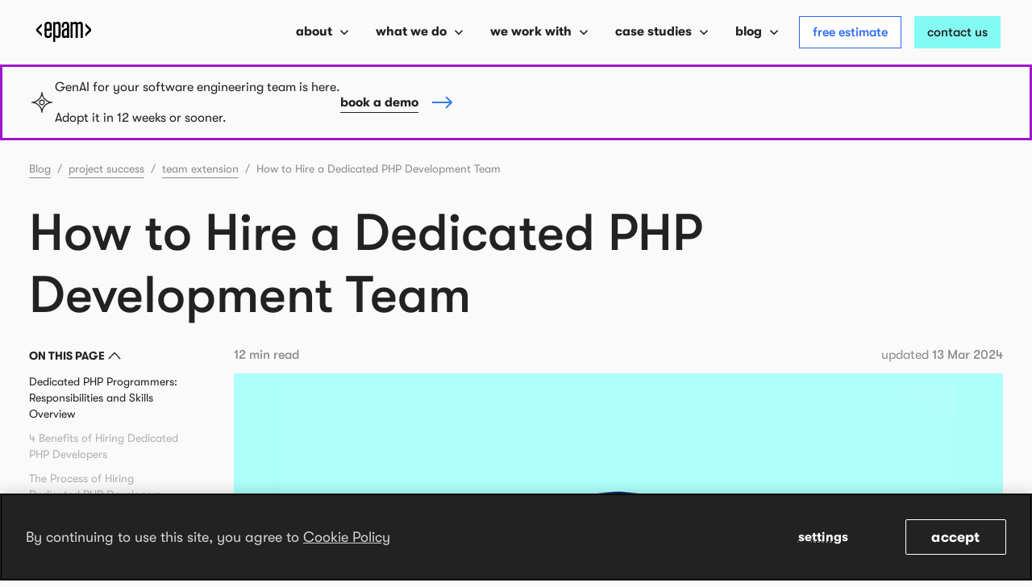

--- FILE ---
content_type: text/css
request_url: https://startups.epam.com/_next/static/css/126d49482d3a165d.css
body_size: 17823
content:
@keyframes Preloader_pulse__9t7_e{0%,48%{opacity:1;transform:scale(1)}24%{opacity:.3;transform:scale(.72)}}@keyframes Preloader_line__jVrna{0%{left:-92px}to{left:100%}}@keyframes Skeleton_skeleton__PrNtr{0%{background-position:-200px 0}to{background-position:calc(200px + 100%) 0}}@keyframes DirectionButton_opacity__52i3Q{0%{opacity:0}to{opacity:1}}@keyframes NavigationMenu_show-up__9VBq_{0%{opacity:0}to{opacity:1}}.BlogBreadcrumbs_container__crFh0{font-size:14px;font-weight:400}.BlogBreadcrumbs_container__crFh0.BlogBreadcrumbs_gray__ef3HZ{color:#8d8d8d;line-height:22px}.BlogBreadcrumbs_container__crFh0.BlogBreadcrumbs_blue__35NG9{color:#3479ea;line-height:22px}.BlogBreadcrumbs_container__crFh0 span[class^=Breadcrumbs_divider],.BlogBreadcrumbs_item__J6jTh{display:inline-block;margin-bottom:6px}.BlogBreadcrumbs_item__J6jTh.BlogBreadcrumbs_gray__ef3HZ{border-bottom:1px solid #8d8d8d;color:#8d8d8d}.BlogBreadcrumbs_item__J6jTh.BlogBreadcrumbs_gray__ef3HZ:hover{border-bottom:1px solid transparent;color:#2966f5}.BlogBreadcrumbs_item__J6jTh.BlogBreadcrumbs_gray__ef3HZ:active{border-bottom:1px solid transparent;color:#0e2d76}.BlogBreadcrumbs_item__J6jTh.BlogBreadcrumbs_gray__ef3HZ:focus{outline:0}.BlogBreadcrumbs_item__J6jTh.BlogBreadcrumbs_gray__ef3HZ:focus-visible{outline:2px solid #3479ea}.BlogBreadcrumbs_item__J6jTh.BlogBreadcrumbs_blue__35NG9{color:#3479ea;font-size:16px;font-weight:700;line-height:22px}.BlogBreadcrumbs_lastItem__gqLJ6{display:inline}.BlogBreadcrumbs_lastItem__gqLJ6.BlogBreadcrumbs_gray__ef3HZ{border-bottom:none;color:#8d8d8d;cursor:default;pointer-events:none}@media screen and (max-width:1023px){.BlogBreadcrumbs_scrollableWrapper__NaQsv{padding-top:1px;overflow-x:auto}.BlogBreadcrumbs_scrollableWrapper__NaQsv>.BlogBreadcrumbs_container__crFh0{width:-moz-max-content;width:max-content}}.BlogBreadcrumbs_scrollableWrapper__NaQsv::-webkit-scrollbar{display:none}.ToastNotification_message__yJCa2{padding:24px}.ToastNotification_title__gesD0{margin:0 0 8px;color:#fff;font-family:GT Walsheim LC,Segoe UI,Helvetica Neue,Helvetica,Arial,sans-serif;font-size:16px;font-style:normal;font-weight:700;line-height:24px;text-transform:none}.ToastNotification_link__84v5O,.ToastNotification_text__iPntW{margin:0 0 8px;color:#fff;font-size:14px;font-style:normal;font-weight:500;line-height:24px;opacity:.7}.ToastNotification_link__84v5O{margin:0;opacity:1;text-decoration:underline}.ToastNotification_link__84v5O:hover{cursor:pointer}.ToastNotification_button__6zeiX{padding:12px 24px;border:1px solid #fff;margin-top:28px;background:0 0;border-radius:0;color:#fff;font-size:14px;font-style:normal;font-weight:700;letter-spacing:.1px;line-height:16px;text-align:center;text-transform:uppercase}.ToastNotification_button__6zeiX:hover{background-color:#fff;color:#ba3838}.ToastNotification_button__6zeiX:active,.ToastNotification_button__6zeiX:focus{background-color:#fff;color:#942525}@media screen and (max-width:479px){.ToastNotification_button__6zeiX{width:100%}}.ToastNotification_close__WqPEa{position:absolute;top:16px;right:16px;width:16px;height:16px;cursor:pointer}.ToastNotification_close__WqPEa svg{width:100%;height:100%}.Tooltip_trigger__kVwqp{position:relative;display:flex;height:100%;align-items:center;padding:0;pointer-events:auto}.Tooltip_trigger__kVwqp.Tooltip_clickable__ZOc7N{cursor:pointer}.Tooltip_trigger__kVwqp:focus{outline:0}.Tooltip_trigger__kVwqp:focus-visible{outline:1px solid #3479ea}.Tooltip_trigger__kVwqp.Tooltip_arrow__4O5Ks:before{position:absolute;left:50%;display:none;width:0;height:0;border-style:solid;content:"";transform:translateX(-50%)}.Tooltip_trigger__kVwqp.Tooltip_arrowVisible__fV4gJ:before{display:block}.Tooltip_trigger__kVwqp.Tooltip_left__dIlRq.Tooltip_arrow__4O5Ks{left:-6px}.Tooltip_trigger__kVwqp.Tooltip_right__b9Ybs.Tooltip_arrow__4O5Ks{right:-6px}.Tooltip_trigger__kVwqp.Tooltip_arrow__4O5Ks.Tooltip_bottom__irB8p:before{bottom:-13px;border-width:0 6px 8px;border-color:transparent transparent #fff}.Tooltip_trigger__kVwqp.Tooltip_arrow__4O5Ks.Tooltip_top__9l_p4:before{top:-13px;border-width:8px 6px 0;border-color:#fff transparent transparent}.Tooltip_trigger__kVwqp.Tooltip_arrow__4O5Ks.Tooltip_right__b9Ybs:before{right:50%}.Tooltip_trigger__kVwqp.Tooltip_arrow__4O5Ks.Tooltip_center__nPrpS:before,.Tooltip_trigger__kVwqp.Tooltip_arrow__4O5Ks.Tooltip_left__dIlRq:before{left:50%}.Tooltip_trigger__kVwqp.Tooltip_dark__8CIp5.Tooltip_arrow__4O5Ks.Tooltip_bottom__irB8p:before{border-color:transparent transparent #fff}.Tooltip_trigger__kVwqp.Tooltip_dark__8CIp5.Tooltip_arrow__4O5Ks.Tooltip_top__9l_p4:before{border-color:#fff transparent transparent}.Tooltip_trigger__kVwqp.Tooltip_light__AdwSr.Tooltip_arrow__4O5Ks.Tooltip_bottom__irB8p:before{border-color:transparent transparent #222}.Tooltip_trigger__kVwqp.Tooltip_light__AdwSr.Tooltip_arrow__4O5Ks.Tooltip_top__9l_p4:before{border-color:#222 transparent transparent}.Tooltip_inline__FU2TD{display:inline}.Tooltip_bubble__loBqf{position:absolute;z-index:10;display:flex;width:-moz-max-content;width:max-content;max-width:200px;flex-direction:column;align-items:flex-start;border-radius:0;cursor:default;font-weight:400;text-align:left;text-transform:none}@media screen and (max-width:1023px){.Tooltip_bubble__loBqf{max-width:200px}}.Tooltip_bubble__loBqf:after{position:absolute;top:-12px;left:0;width:100%;height:12px;content:""}.Tooltip_bubble__loBqf.Tooltip_standard__pOyPc{padding:12px;font-size:14px;line-height:1.6}.Tooltip_bubble__loBqf.Tooltip_standard__pOyPc.Tooltip_clickable__ZOc7N{padding:12px 40px 12px 12px}@media screen and (max-width:1023px){.Tooltip_bubble__loBqf.Tooltip_standard__pOyPc{font-size:14px;line-height:1.6}}.Tooltip_bubble__loBqf.Tooltip_mini__EUgk5{padding:8px 12px;font-size:14px;line-height:1.6}.Tooltip_bubble__loBqf.Tooltip_mini__EUgk5.Tooltip_clickable__ZOc7N{padding:8px 32px 8px 12px}@media screen and (max-width:1023px){.Tooltip_bubble__loBqf.Tooltip_mini__EUgk5.Tooltip_clickable__ZOc7N{line-height:1.6}.Tooltip_bubble__loBqf.Tooltip_mini__EUgk5{font-size:14px;line-height:1.6}}.Tooltip_bubble__loBqf.Tooltip_left__dIlRq{left:-8px}.Tooltip_bubble__loBqf.Tooltip_center__nPrpS{left:50%;transform:translateX(-50%)}.Tooltip_bubble__loBqf.Tooltip_right__b9Ybs{right:-8px}.Tooltip_bubble__loBqf.Tooltip_dark__8CIp5{background:#fff;color:#222}.Tooltip_bubble__loBqf.Tooltip_light__AdwSr{background:#222;color:#fff}.Tooltip_closeIcon__UQ5cQ{position:absolute;cursor:pointer;-webkit-mask-image:url(/static/common/icons/close_notification_white.svg);mask-image:url(/static/common/icons/close_notification_white.svg);-webkit-mask-position:center;mask-position:center;-webkit-mask-repeat:no-repeat;mask-repeat:no-repeat;-webkit-mask-size:contain;mask-size:contain}.Tooltip_closeIcon__UQ5cQ.Tooltip_standard__pOyPc{top:12px;right:12px;width:16px;height:16px;-webkit-mask-size:16px;mask-size:16px}.Tooltip_closeIcon__UQ5cQ.Tooltip_mini__EUgk5{top:8px;right:12px;width:12px;height:12px;-webkit-mask-size:12px;mask-size:12px}.Tooltip_closeIcon__UQ5cQ.Tooltip_light__AdwSr{background-color:#fff}.Tooltip_closeIcon__UQ5cQ.Tooltip_dark__8CIp5{background-color:#222}.Tooltip_headline__b8UMH{margin:0 0 4px;font-size:18px;font-weight:700;line-height:1.45}.Tooltip_headline__b8UMH.Tooltip_light__AdwSr{color:#fff}.Tooltip_headline__b8UMH.Tooltip_dark__8CIp5{color:#222}.Tooltip_verticalListMode__SPeQX{display:flex;flex-direction:column}.Tooltip_verticalListMode__SPeQX span:after{content:", "}.Tooltip_verticalListMode__SPeQX span:last-child:after{content:""}.Tooltip_top__9l_p4 .Tooltip_bubble__loBqf{bottom:calc(100% + 13px)}.Tooltip_bottom__irB8p .Tooltip_bubble__loBqf{top:calc(100% + 13px)}.Link_text__vPpq8{position:relative}.Link_text__vPpq8:before{position:absolute;bottom:-2px;left:0;width:100%;box-sizing:border-box;border-width:1px;border-color:inherit;content:"";transition:border-color .2s}.Link_textUnderlineSolid__9c3um:before{border-bottom:1.5px solid #222}.Link_textUnderlineDashed__YlkKC:before{border-style:dashed}.Link_icon__iFDnp{display:inline-block;flex-shrink:0}.Link_iconDefaultSize__AMLNp{width:16px;height:16px}.Link_iconSmallSize__c9GMX{width:14px;height:14px}.Link_iconLeft__fVOaf{margin-right:8px}.Link_iconRight__JwKiZ{order:1;margin-left:8px}.Link_bold__XU_5r,.RichText_richText__lBb3Y b,.RichText_richText__lBb3Y strong{font-weight:700}.Link_link__hDIku{display:inline-flex;cursor:pointer;font-family:inherit;transition:color .2s}.Link_link__hDIku *{pointer-events:none}.Link_link__hDIku.Link_small__76Jwp{font-size:12px;line-height:16px}@media screen and (max-width:639px){.Link_link__hDIku.Link_small__76Jwp{font-size:14px;line-height:16px}}.Link_link__hDIku.Link_medium__W9A43{font-size:16px;line-height:22px}@media screen and (max-width:639px){.Link_link__hDIku.Link_medium__W9A43{font-size:16px;line-height:20px}}.Link_link__hDIku.Link_large__1SHUX{font-size:16px;line-height:20px}@media screen and (max-width:639px){.Link_link__hDIku.Link_large__1SHUX{font-size:16px;line-height:20px}}.Link_link__hDIku.Link_light__kpex2{color:#2966f5}.Link_link__hDIku.Link_light__kpex2:visited{color:#354e73}.Link_link__hDIku.Link_light__kpex2:visited:before{border-color:#5f0c79}.Link_link__hDIku.Link_light__kpex2:hover{color:#83faf3}.Link_link__hDIku.Link_light__kpex2:hover:before{border-color:transparent}.Link_link__hDIku.Link_light__kpex2:active{color:#0e2d76}.Link_link__hDIku.Link_light__kpex2:focus{outline:0}.Link_link__hDIku.Link_light__kpex2:focus-visible{outline:2px solid #3479ea;outline-offset:2px}.Link_link__hDIku.Link_light__kpex2.Link_disabled___0ceg{color:#b0b0b0}.Link_link__hDIku.Link_light__kpex2.Link_disabled___0ceg .Link_text__vPpq8:before{border-color:#b0b0b0}.Link_link__hDIku.Link_light__kpex2 .Link_text__vPpq8:before{border-color:#3479ea}.Link_link__hDIku.Link_light__kpex2 .Link_icon__iFDnp{background:#222}.Link_link__hDIku.Link_dark__uVhIV{color:#fff}.Link_link__hDIku.Link_dark__uVhIV:hover{color:#dceaff}.Link_link__hDIku.Link_dark__uVhIV:hover:before{border-color:transparent}.Link_link__hDIku.Link_dark__uVhIV:active{color:#bcd3f9}.Link_link__hDIku.Link_dark__uVhIV:focus{outline:0}.Link_link__hDIku.Link_dark__uVhIV:focus-visible{outline:2px solid #3479ea;outline-offset:2px}.Link_link__hDIku.Link_dark__uVhIV:visited{color:#fff}.Link_link__hDIku.Link_dark__uVhIV:visited .Link_text__vPpq8:before{border-color:#354e73}.Link_link__hDIku.Link_dark__uVhIV.Link_disabled___0ceg{color:hsla(0,0%,100%,.3)}.Link_link__hDIku.Link_dark__uVhIV.Link_disabled___0ceg:before{border-color:hsla(0,0%,100%,.1)}.Link_link__hDIku.Link_dark__uVhIV .Link_text__vPpq8:before{border-color:hsla(0,0%,100%,.5)}.Link_link__hDIku.Link_dark__uVhIV .Link_icon__iFDnp{background:#fff}.Link_customIcon__YT7qf{margin-right:8px}.Preloader_fullSize__x2s69{position:fixed;z-index:99999999;top:0;left:0;display:flex;width:100%;height:100%;align-items:center;justify-content:center}.Preloader_fullSize__x2s69.Preloader_white__q0W52{background-color:#fff}.Preloader_fullSize__x2s69.Preloader_transparent__Q_yWL{background-color:hsla(0,0%,100%,.5)}.Preloader_preloader__bPTKU.Preloader_dotted__5EUEJ{display:flex;justify-content:space-between}.Preloader_preloader__bPTKU.Preloader_dotted__5EUEJ.Preloader_medium__98En5{width:42px}.Preloader_preloader__bPTKU.Preloader_dotted__5EUEJ.Preloader_small__I8_2l{width:30px}.Preloader_preloader__bPTKU.Preloader_light__0jXfT .Preloader_dot__O1h6m{background-color:#222}.Preloader_preloader__bPTKU.Preloader_light__0jXfT .Preloader_line__jVrna{background-color:#d6d6d6}.Preloader_preloader__bPTKU.Preloader_light__0jXfT .Preloader_lineInner__Hy_Lw{background-color:#222}.Preloader_preloader__bPTKU.Preloader_dark__x1z2Q .Preloader_dot__O1h6m{background-color:#fff}.Preloader_preloader__bPTKU.Preloader_dark__x1z2Q .Preloader_line__jVrna{background-color:hsla(0,0%,100%,.5)}.Preloader_preloader__bPTKU.Preloader_dark__x1z2Q .Preloader_lineInner__Hy_Lw{background-color:#fff}.Preloader_dot__O1h6m{width:6px;height:6px;border-radius:50%}.Preloader_dot__O1h6m[data-dot="1"]{animation:Preloader_pulse__9t7_e 1.44s cubic-bezier(0,0,.4,1) -.36s infinite}.Preloader_dot__O1h6m[data-dot="2"]{animation:Preloader_pulse__9t7_e 1.44s cubic-bezier(0,0,.4,1) -.24s infinite}.Preloader_dot__O1h6m[data-dot="3"]{animation:Preloader_pulse__9t7_e 1.44s cubic-bezier(0,0,.4,1) -.12s infinite}.Preloader_dot__O1h6m[data-dot="4"]{animation:Preloader_pulse__9t7_e 1.44s cubic-bezier(0,0,.4,1) 0s infinite}.Preloader_line__jVrna{position:relative;overflow:hidden;height:4px;background-color:#d6d6d6}.Preloader_lineInner__Hy_Lw{position:absolute;left:-92px;width:92px;height:100%;animation:Preloader_line__jVrna 1.44s linear 0s infinite;background-color:#222}.Button_button__69GyJ{display:flex;min-width:auto;flex-shrink:0;align-items:center;justify-content:center;border:0;border-radius:0;cursor:pointer;font-size:19px;font-weight:500;letter-spacing:0;line-height:26px;text-align:center;text-decoration:none;text-transform:none;transition:.3ms linear;white-space:nowrap}.Button_button__69GyJ.Button_withIconBefore__wAfMK img,.Button_button__69GyJ.Button_withIconBefore__wAfMK svg{margin:0 4px 0 0}.Button_button__69GyJ.Button_withIconAfter__ta3zP img,.Button_button__69GyJ.Button_withIconAfter__ta3zP svg{margin:0 0 0 4px}.Button_button__69GyJ *{pointer-events:none}.Button_button__69GyJ.Button_small__hHSJz{height:40px;font-size:18px;line-height:16px}.Button_button__69GyJ.Button_medium__uZLKH{height:48px}.Button_button__69GyJ.Button_large__CQRmV{height:64px}@media screen and (max-width:639px){.Button_button__69GyJ.Button_large__CQRmV{height:48px}}.Button_button__69GyJ.Button_short__Z7iGm{padding:0 32px}.Button_button__69GyJ.Button_short__Z7iGm.Button_withIconBefore__wAfMK{padding:0 32px 0 24px}.Button_button__69GyJ.Button_short__Z7iGm.Button_withIconAfter__ta3zP{padding:0 24px 0 32px}.Button_button__69GyJ.Button_wide__3CIgK{padding:0 48px}.Button_button__69GyJ.Button_disabledOnBlue__HXTsK,.Button_button__69GyJ.Button_disabled__Fj26h{cursor:default}.Button_button__69GyJ.Button_specialBlack__8MMOd,.Button_button__69GyJ.Button_specialPrimary__vQibq{height:auto;padding:0;font-size:16px;font-weight:400}.Button_button__69GyJ.Button_underline-dashed__pvsSL{-webkit-text-decoration:underline dashed;text-decoration:underline dashed}.Button_button__69GyJ.Button_underline-solid__EFDUu{-webkit-text-decoration:underline solid;text-decoration:underline solid;text-underline-position:under}.Button_primary__v0qQf.Button_light__xR7lV{border:0;background:#83faf3;color:#222}.Button_primary__v0qQf.Button_dark__JK_S9{border:0;background:#fff;color:#222}.Button_primary__v0qQf:not(.Button_disabled__Fj26h):not(.Button_disabledOnBlue__HXTsK):hover.Button_light__xR7lV{border:0;background:#6ae0d9;color:#222}.Button_primary__v0qQf:not(.Button_disabled__Fj26h):not(.Button_disabledOnBlue__HXTsK):hover.Button_dark__JK_S9{border:0;background:#dceaff;color:#124eb0}.Button_primary__v0qQf:not(.Button_disabled__Fj26h):not(.Button_disabledOnBlue__HXTsK):active.Button_light__xR7lV{border:0;background:#37ada6;color:#222}.Button_primary__v0qQf:not(.Button_disabled__Fj26h):not(.Button_disabledOnBlue__HXTsK):active.Button_dark__JK_S9{border:0;background:#bcd3f9;color:#0a295d}.Button_primary__v0qQf:focus{outline:0}.Button_primary__v0qQf:focus-visible.Button_light__xR7lV{color:#222;background:#83faf3;outline:2px solid #3479ea}.Button_primary__v0qQf:focus-visible.Button_dark__JK_S9{color:#222;background:#fff;outline:2px solid #b2bf39}.Button_primary__v0qQf.Button_disabled__Fj26h.Button_light__xR7lV{border:0;background:#ebebeb;color:#b0b0b0}.Button_primary__v0qQf.Button_disabled__Fj26h.Button_light__xR7lV:hover{background:#ebebeb;color:#b0b0b0;cursor:default}.Button_primary__v0qQf.Button_disabled__Fj26h.Button_dark__JK_S9{border:0;background:hsla(0,0%,100%,.3);color:#4c4c4c}.Button_primary__v0qQf.Button_disabledOnBlue__HXTsK.Button_light__xR7lV{border:0;background:#ebebeb;color:#91b504}.Button_secondary__VqxEt.Button_light__xR7lV{min-width:unset;border:1px solid #2966f5;background:#fff;color:#2966f5}.Button_secondary__VqxEt.Button_dark__JK_S9{border:1px solid #fff;background:#222;color:#fff}.Button_secondary__VqxEt:not(.Button_disabled__Fj26h):not(.Button_disabledOnBlue__HXTsK):hover.Button_light__xR7lV{border-color:#1a46ad;background:#fff;color:#1a46ad}.Button_secondary__VqxEt:not(.Button_disabled__Fj26h):not(.Button_disabledOnBlue__HXTsK):hover.Button_dark__JK_S9{border-color:#1a46ad;background:#222;color:#1a46ad}.Button_secondary__VqxEt:not(.Button_disabled__Fj26h):not(.Button_disabledOnBlue__HXTsK):active.Button_light__xR7lV{border:1px solid #0e2d76;background:#fff;color:#0e2d76}.Button_secondary__VqxEt:not(.Button_disabled__Fj26h):not(.Button_disabledOnBlue__HXTsK):active.Button_dark__JK_S9{border:1px solid #0e2d76;background:#222;color:#0e2d76}.Button_secondary__VqxEt:focus{outline:0}.Button_secondary__VqxEt:focus-visible.Button_light__xR7lV{color:#2966f5;background:#fff;outline:2px solid #2966f5}.Button_secondary__VqxEt:focus-visible.Button_dark__JK_S9{color:#fff;background:#222;outline:2px solid #2966f5}.Button_secondary__VqxEt.Button_disabled__Fj26h.Button_light__xR7lV{border:1px solid #767676;background:#fff;color:#b0b0b0}.Button_secondary__VqxEt.Button_disabled__Fj26h.Button_dark__JK_S9{border:1px solid #767676;background:#222;color:#767676}.Button_secondary__VqxEt.Button_disabledOnBlue__HXTsK.Button_light__xR7lV{border:1px solid #f7cec6;background:#fff;color:#6b88b2}.Button_secondaryBlack__YJ2Dl.Button_light__xR7lV{border:1px solid #222;background:#fff;color:#222}.Button_secondaryBlack__YJ2Dl.Button_dark__JK_S9{border:1px solid #fff;background:#222;color:#fff}.Button_secondaryBlack__YJ2Dl:not(.Button_disabled__Fj26h):not(.Button_disabledOnBlue__HXTsK):hover.Button_light__xR7lV{border-color:#8b11b0;background:#fff;color:#1a46ad}.Button_secondaryBlack__YJ2Dl:not(.Button_disabled__Fj26h):not(.Button_disabledOnBlue__HXTsK):hover.Button_dark__JK_S9{border-color:#124eb0;background:#dceaff;color:#124eb0}.Button_secondaryBlack__YJ2Dl:not(.Button_disabled__Fj26h):not(.Button_disabledOnBlue__HXTsK):active.Button_light__xR7lV{border:1px solid #0e2d76;background:#fff;color:#0e2d76}.Button_secondaryBlack__YJ2Dl:not(.Button_disabled__Fj26h):not(.Button_disabledOnBlue__HXTsK):active.Button_dark__JK_S9{border:0;background:#bcd3f9;color:#0a295d}.Button_secondaryBlack__YJ2Dl:not(.Button_disabled__Fj26h):not(.Button_disabledOnBlue__HXTsK).Button_loading__YRG83 .Button_loader__VLRkv{background:#fff}.Button_secondaryBlack__YJ2Dl:focus{outline:0}.Button_secondaryBlack__YJ2Dl:focus-visible.Button_light__xR7lV{color:#222;background:#fff;outline:2px solid #2966f5}.Button_secondaryBlack__YJ2Dl:focus-visible.Button_dark__JK_S9{color:#fff;background:#222;outline:2px solid #b2bf39}.Button_secondaryBlack__YJ2Dl.Button_disabled__Fj26h.Button_light__xR7lV{border:1px solid #b0b0b0;background:#fff;color:#b0b0b0}.Button_secondaryBlack__YJ2Dl.Button_disabled__Fj26h.Button_dark__JK_S9{border:1px solid hsla(0,0%,100%,.3);background:#222;color:hsla(0,0%,100%,.3)}.Button_secondaryBlack__YJ2Dl.Button_disabledOnBlue__HXTsK.Button_light__xR7lV{border:1px solid #f7cec6;background:#fff;color:#6b88b2}.Button_transparent__gIxSV.Button_light__xR7lV{border:0;background:0 0;color:#2966f5}.Button_transparent__gIxSV.Button_dark__JK_S9{border:0;background:0 0;color:#fff}.Button_transparent__gIxSV:not(.Button_disabled__Fj26h):not(.Button_disabledOnBlue__HXTsK):hover.Button_light__xR7lV{border:0;background:0 0;color:#1a46ad}.Button_transparent__gIxSV:not(.Button_disabled__Fj26h):not(.Button_disabledOnBlue__HXTsK):hover.Button_dark__JK_S9{border:0;background:#dceaff;color:#124eb0}.Button_transparent__gIxSV:not(.Button_disabled__Fj26h):not(.Button_disabledOnBlue__HXTsK):active.Button_light__xR7lV{border:0;background:0 0;color:#0e2d76}.Button_transparent__gIxSV:not(.Button_disabled__Fj26h):not(.Button_disabledOnBlue__HXTsK):active.Button_dark__JK_S9{border:0;background:#bcd3f9;color:#0a295d}.Button_link__D3UNo:focus,.Button_transparent__gIxSV:focus{outline:0}.Button_transparent__gIxSV:focus-visible.Button_light__xR7lV{color:#2966f5;background:0 0;outline:2px solid #2966f5}.Button_transparent__gIxSV:focus-visible.Button_dark__JK_S9{color:#fff;background:0 0;outline:2px solid #b2bf39}.Button_transparent__gIxSV.Button_disabled__Fj26h.Button_light__xR7lV{border:0;background:0 0;color:#b0b0b0}.Button_transparent__gIxSV.Button_disabled__Fj26h.Button_dark__JK_S9{border:0;background:0 0;color:hsla(0,0%,100%,.3)}.Button_transparent__gIxSV.Button_disabledOnBlue__HXTsK.Button_light__xR7lV{border:0;background:0 0;color:#6b88b2}.Button_link__D3UNo{padding:1px 24px;color:#2966f5}.Button_link__D3UNo:hover:not(.Button_disabled__Fj26h):not(.Button_disabledOnBlue__HXTsK){background:0 0;color:#1a46ad}.Button_link__D3UNo:active:not(.Button_disabled__Fj26h):not(.Button_disabledOnBlue__HXTsK){background:0 0;color:#0e2d76}.Button_link__D3UNo:focus-visible:not(.Button_disabled__Fj26h):not(.Button_disabledOnBlue__HXTsK){outline:2px solid #2966f5}.Button_link__D3UNo.Button_disabled__Fj26h{color:#b0b0b0;cursor:default}.Button_accent__5Tl9w{background:#222;color:#fff;font-weight:700}.Button_accent__5Tl9w:focus{outline:0}.Button_accent__5Tl9w:focus-visible{outline:2px solid #3479ea}.Button_accent__5Tl9w.Button_disabled__Fj26h{background:#8d8d8d}.Button_danger__8wdFm{background:#db3b0a;color:#fff}.Button_danger__8wdFm:hover{background:#1a46ad;text-decoration:none}.Button_danger__8wdFm:active{background:#ba3838;text-decoration:none}.Button_danger__8wdFm:focus{outline:0}.Button_danger__8wdFm:focus-visible{text-decoration:none;background:#ba3838}.Button_danger__8wdFm.Button_disabled__Fj26h{opacity:.5}.Button_transparentDanger__AljIs.Button_light__xR7lV{border:1px solid #f15c43;background:0 0;color:#f15c43}.Button_transparentDanger__AljIs.Button_light__xR7lV:hover{border:1px solid #83faf3;color:#222;text-decoration:none}.Button_transparentDanger__AljIs.Button_light__xR7lV:active{border:1px solid #ba3838;color:#1a46ad;text-decoration:none}.Button_transparentDanger__AljIs.Button_light__xR7lV:focus{outline:0}.Button_transparentDanger__AljIs.Button_light__xR7lV:focus-visible{color:#1a46ad;text-decoration:none;border:1px solid #ba3838}.Button_transparentDanger__AljIs.Button_dark__JK_S9{border:0;background:#222;color:#fff}.Button_transparentDanger__AljIs.Button_dark__JK_S9:hover{border:0;background:#ffd3cc;color:#d03f26}.Button_transparentDanger__AljIs.Button_dark__JK_S9:active{border:0;background:#ffb3a6;color:#ad260e}.Button_transparentDanger__AljIs.Button_dark__JK_S9:focus{outline:0}.Button_transparentDanger__AljIs.Button_dark__JK_S9:focus-visible{color:#fff;border:0;outline:2px solid #3479ea}.Button_transparentDanger__AljIs.Button_disabled__Fj26h{opacity:.5}.Button_linkLight__0UhJW{padding:0;color:#b2b2b2;font-weight:700;text-transform:none}.Button_linkDark__3e4Rr img,.Button_linkDark__3e4Rr svg,.Button_linkLight__0UhJW img,.Button_linkLight__0UhJW svg{margin:0 14px 0 0}.Button_linkLight__0UhJW:active,.Button_linkLight__0UhJW:focus{outline:0}.Button_linkLight__0UhJW:focus-visible{outline:0}.Button_blueTransparent__IbRYA{background:0 0;color:#3479ea}.Button_linkDark__3e4Rr{padding:0;color:#222;font-weight:700;text-transform:none}.Button_linkDark__3e4Rr:hover{color:#b2b2b2}.Button_linkDark__3e4Rr:active{color:#750f94;outline:2px solid #3479ea}.Button_linkDark__3e4Rr:focus{outline:0}.Button_linkDark__3e4Rr:focus-visible{outline:2px solid #3479ea}.Button_linkDark__3e4Rr.Button_disabled__Fj26h{color:#999}.Button_linkDark__3e4Rr.Button_underline-solid__EFDUu{text-underline-position:under}.Button_linkDark__3e4Rr.Button_underline-solid__EFDUu,.Button_linkDark__3e4Rr.Button_underline-solid__EFDUu:hover{-webkit-text-decoration:underline solid;text-decoration:underline solid}.Button_transparentModern__S6h_u{width:290px;border:1px solid #fff;background-color:transparent;color:#fff;font-family:GT Walsheim LC,Segoe UI,Helvetica Neue,Helvetica,Arial,sans-serif;font-size:14px;font-weight:700;line-height:20px}.Button_transparentModern__S6h_u.Button_disabled__Fj26h,.Button_transparentModern__S6h_u:disabled{opacity:.5}.Button_transparentModern__S6h_u.Button_loading__YRG83:disabled,.Button_transparentModern__S6h_u[data-action=loading]{border:1px solid transparent;background:hsla(0,0%,100%,.3)}.Button_transparentModern__S6h_u.Button_loading__YRG83:disabled.Button_disabled__Fj26h,.Button_transparentModern__S6h_u.Button_loading__YRG83:disabled:disabled,.Button_transparentModern__S6h_u[data-action=loading].Button_disabled__Fj26h,.Button_transparentModern__S6h_u[data-action=loading]:disabled{opacity:1}.Button_transparentModern__S6h_u[data-action=success]{background:#fff;color:#4c4c4c;opacity:.32}.Button_loading__YRG83{position:relative}.Button_loading__YRG83:disabled{background:#ebebeb}.Button_loading__YRG83 img{margin:0}.Button_loading__YRG83 .Button_loader__VLRkv{position:absolute;top:0;left:0;display:flex;width:100%;height:100%;align-items:center;justify-content:center;background:#83faf3}.Button_specialBlack__8MMOd,.Button_specialPrimary__vQibq{color:#222;font-family:GT Walsheim LC,Segoe UI,Helvetica Neue,Helvetica,Arial,sans-serif;font-style:normal;letter-spacing:0;text-transform:none;display:flex;align-items:center}.Button_specialPrimary__vQibq{font-size:14px;font-weight:700;line-height:16px}@media screen and (max-width:1023px){.Button_specialBlack__8MMOd,.Button_specialPrimary__vQibq{font-size:16px;line-height:20px;letter-spacing:0}}.Button_specialBlack__8MMOd.Button_withIconBefore__wAfMK img,.Button_specialBlack__8MMOd.Button_withIconBefore__wAfMK svg,.Button_specialPrimary__vQibq.Button_withIconBefore__wAfMK img,.Button_specialPrimary__vQibq.Button_withIconBefore__wAfMK svg{margin:0 4px 0 0}.Button_specialBlack__8MMOd.Button_withIconAfter__ta3zP img,.Button_specialBlack__8MMOd.Button_withIconAfter__ta3zP svg,.Button_specialPrimary__vQibq.Button_withIconAfter__ta3zP img,.Button_specialPrimary__vQibq.Button_withIconAfter__ta3zP svg{margin:0 0 0 4px}.Button_specialPrimary__vQibq.Button_light__xR7lV{color:#f15c43}.Button_specialPrimary__vQibq.Button_light__xR7lV:focus{outline:0}.Button_specialPrimary__vQibq.Button_light__xR7lV:focus-visible{outline:2px solid #3479ea}.Button_specialPrimary__vQibq.Button_light__xR7lV:hover{color:#8b11b0}.Button_specialPrimary__vQibq.Button_light__xR7lV:active{color:#0e2d76}.Button_specialBlack__8MMOd.Button_short__Z7iGm.Button_withIconAfter__ta3zP,.Button_specialBlack__8MMOd.Button_short__Z7iGm.Button_withIconBefore__wAfMK,.Button_specialPrimary__vQibq.Button_short__Z7iGm.Button_withIconAfter__ta3zP,.Button_specialPrimary__vQibq.Button_short__Z7iGm.Button_withIconBefore__wAfMK,.Toast_toastifyContainer__gKMSe>div{padding:0}.Button_specialBlack__8MMOd{font-size:19px;font-weight:700;line-height:26px}.Button_specialBlack__8MMOd.Button_light__xR7lV{color:#222}.Button_specialBlack__8MMOd.Button_light__xR7lV:focus{outline:0}.Button_specialBlack__8MMOd.Button_light__xR7lV:focus-visible{outline:2px solid #3479ea}.Button_specialBlack__8MMOd.Button_light__xR7lV:active,.Button_specialBlack__8MMOd.Button_light__xR7lV:hover{color:#222}@media screen and (max-width:1023px){.Button_specialBlack__8MMOd{font-size:16px;line-height:22px}}.Button_linkTransparent__D5SNg{padding:0;background:0 0;color:#fff}.Button_linkTransparent__D5SNg:hover{color:#3479ea}.Button_buttonContent__4CVTB{display:flex;align-items:center}.Button_transparentText__W_2b8{opacity:0}.Modal_modalContentWrapper__sLjAE{position:relative;display:flex;width:-moz-max-content;width:max-content;max-height:100%;flex-direction:column;background:#fbfafa;border-radius:0}.Modal_modal__FuhcG{max-width:65%;min-height:240px}@media screen and (max-width:639px){.Modal_modal__FuhcG{max-width:592px;margin:24px}}.Modal_modal__FuhcG.Modal_wide__lqeyN{max-height:90%}@media screen and (max-width:479px){.Modal_modal__FuhcG.Modal_wide__lqeyN{height:100%;max-height:100%;margin:0}}.Modal_modal__FuhcG.Modal_medium__LjS36{width:696px;max-width:100%;max-height:90%}@media screen and (max-width:479px){.Modal_modal__FuhcG.Modal_medium__LjS36{max-width:432px}}.Modal_modal__FuhcG.Modal_small__mjmen{max-width:792px}@media screen and (max-width:639px){.Modal_modal__FuhcG.Modal_small__mjmen{height:100%;width:100%;max-width:100%;margin:0}}.Modal_banner__3xRy_{display:flex;width:auto;max-width:384px;flex-direction:column;align-items:center;padding:28px;overflow-x:hidden;overflow-y:auto}@media screen and (max-width:639px){.Modal_banner__3xRy_{margin:24px;max-width:432px}}.Modal_banner__3xRy_ .Modal_imageContainer__CX6wk{display:block;width:100%;max-width:328px;height:220px;flex-shrink:0;margin:0 0 16px;background-size:contain;text-decoration:none}.Modal_banner__3xRy_ .Modal_modalContent__5tItK{display:flex;flex:1;flex-direction:column;align-content:center;align-items:center;justify-content:center;margin-top:28px}.Modal_banner__3xRy_ .Modal_title__cRjf0{display:flex;align-items:center;justify-content:center;margin:0 0 8px;font-family:GT Walsheim LC,Segoe UI,Helvetica Neue,Helvetica,Arial,sans-serif;font-size:38px;font-weight:400;letter-spacing:0;line-height:49px;text-transform:none}@media screen and (max-width:639px){.Modal_banner__3xRy_ .Modal_title__cRjf0{font-size:24px;line-height:31px}}.Modal_banner__3xRy_ .Modal_text___R1BK{font-family:GT Walsheim LC,Segoe UI,Helvetica Neue,Helvetica,Arial,sans-serif;font-size:14px;font-weight:500;letter-spacing:0;line-height:24px}.Modal_banner__3xRy_ .Modal_footer__yAdsx{width:100%}.Modal_banner__3xRy_ .Modal_footer__yAdsx button{width:100%;margin-right:0}.Modal_banner__3xRy_ .Modal_footer__yAdsx button:first-child{margin-right:0}.Modal_modalHeader__tPqLc{padding:40px 40px 12px}@media screen and (max-width:639px){.Modal_modalHeader__tPqLc{padding:32px 40px 12px}}.Modal_modalTitle__ra7Ij{margin:0;font-family:GT Walsheim LC,Segoe UI,Helvetica Neue,Helvetica,Arial,sans-serif;font-size:32px;font-weight:400;letter-spacing:0;line-height:40px}.Modal_bannerContent__VGH7j,.Modal_modalContent__5tItK{display:flex;flex:1;flex-direction:column;justify-content:flex-start;-webkit-overflow-scrolling:touch;overflow-x:hidden;overflow-y:auto}.Modal_bannerContent__VGH7j{flex-shrink:0}.Modal_modalContent__5tItK{padding:0 40px 40px;border-top:none;font-family:GT Walsheim LC,Segoe UI,Helvetica Neue,Helvetica,Arial,sans-serif;font-size:14px;font-weight:300;letter-spacing:0;line-height:24px;-ms-overflow-style:none;scrollbar-width:thin}@media screen and (max-width:639px){.Modal_modalContent__5tItK{padding:0 16px 16px}}.Modal_modalContent__5tItK::-webkit-scrollbar{width:4px;height:4px}.Modal_modalContent__5tItK::-webkit-scrollbar-thumb{width:4px;background-color:#ccc;border-radius:10px}.Modal_modalContent__5tItK::-webkit-scrollbar-thumb:hover{background-color:#b2b2b2}.Modal_modalContent__5tItK::-webkit-scrollbar-thumb:active{background-color:#999}.Modal_closeButton__t_VB1{position:absolute;top:24px;right:24px;width:16px;height:16px;padding:0;cursor:pointer}.Modal_closeButtonIcon__jypGw{width:100%;height:100%;-o-object-fit:contain;object-fit:contain}.Modal_crossImage__InZu6{width:100%;height:100%;opacity:1}.Modal_modalBackdrop__qHSRt,.Modal_modalWrapper__jOJsr{position:fixed;top:0;right:0;bottom:0;left:0;max-width:100vw}.Modal_modalBackdrop__qHSRt{z-index:3;background-color:rgba(0,0,0,.3)}.Modal_modalWrapper__jOJsr{display:flex;align-items:center;justify-content:center}.Modal_footer__yAdsx{display:flex;flex-direction:row;flex-shrink:0;justify-content:flex-end;margin-top:40px}.Modal_footer__yAdsx:before{position:absolute;top:auto;left:0;width:100%;height:0;margin:0;background:#222;content:" "}.Modal_footer__yAdsx button:first-child:not(:last-child){margin:0 0 8px}@media screen and (max-width:639px){.Modal_footer__yAdsx{flex-direction:column;justify-content:center;margin-top:32px}.Modal_footer__yAdsx:before{margin:0}.Modal_footer__yAdsx button:first-child:not(:last-child){margin:0 0 8px}}.Modal_bodyScroll__axvur{position:relative;overflow:hidden}.Modal_modalFooter__XbrAQ{margin:0 40px 40px}@media screen and (max-width:639px){.Modal_modalFooter__XbrAQ{margin:0 16px 16px}}.Modal_button__oK_B_{font-size:16px;line-height:20px}#__next .Toastify__toast-container.Toastify__toast-container--bottom-right,.Toast_toastifyContainer__gKMSe{min-width:352px}@media screen and (max-width:479px){.Toast_toastifyContainer__gKMSe{min-width:auto}}.Toast_toastifyContainer__gKMSe .Toastify__toast{overflow:visible!important;min-height:unset!important;background-color:transparent;box-shadow:none!important}.Toast_toastContainer__73Q0R{position:relative;padding:24px;border:0;border-radius:0;color:#fff;font-size:14px;font-weight:500;line-height:24px}.Toast_toastContainer__73Q0R a{margin:0;color:#fff;font-weight:500;opacity:1;text-decoration:underline}.Toast_toastContainer__73Q0R.Toast_info__7HLik{border-color:none;background:#0a295d;box-shadow:0 4px 16px rgba(29,30,38,.12)}.Toast_toastContainer__73Q0R.Toast_error__MJGrB:before,.Toast_toastContainer__73Q0R.Toast_info__7HLik:before,.Toast_toastContainer__73Q0R.Toast_success__g44pd:before{content:none}.Toast_toastContainer__73Q0R.Toast_error__MJGrB{border-color:none;background:#db3b0a;box-shadow:0 4px 16px rgba(164,67,67,.5);cursor:default}.Toast_toastContainer__73Q0R.Toast_success__g44pd{border-color:none;background:#4ed48c;box-shadow:0 4px 16px rgba(124,136,0,.5)}.Toast_toastContainer__73Q0R.Toast_success__g44pd .Toast_title__x2VaO,.Toast_toastContainer__73Q0R.Toast_success__g44pd .Toast_toastContent__ytVsA{color:#333;opacity:1}.Toast_toastContent__ytVsA{width:280px;font-family:GT Walsheim LC,Segoe UI,Helvetica Neue,Helvetica,Arial,sans-serif;font-size:18px;font-weight:400;line-height:26px;opacity:.7}@media screen and (max-width:479px){.Toast_toastContent__ytVsA{width:auto}}.Toast_toastContent__ytVsA>:first-child{margin-top:0}.Toast_toastContent__ytVsA>:last-child{margin-bottom:0}.Toast_title__x2VaO{margin-top:0;margin-bottom:0;color:#fff;font-family:GT Walsheim LC,Segoe UI,Helvetica Neue,Helvetica,Arial,sans-serif;font-size:24px;font-weight:500;line-height:34px;text-transform:none}.Toast_title__x2VaO:not(:only-child){margin-bottom:20px}.Toast_close__i_yr_{position:absolute;top:16px;right:16px;width:16px;height:16px;background:url(/static/common/icons/close_notification_white.svg) no-repeat 50%;background-size:cover;cursor:pointer;-webkit-mask:initial;mask:initial}.Toast_close__i_yr_.Toast_black__iNeCb{background:url(/static/common/icons/close_notification_black.svg) no-repeat 50%;background-size:cover}.RichText_widthLimit__5ApYD{max-width:688px;margin:0 auto;overflow-x:auto}.RichText_richText__lBb3Y{overflow-wrap:break-word}.RichText_richText__lBb3Y.RichText_none__cN9Yf h1,.RichText_richText__lBb3Y.RichText_none__cN9Yf h2,.RichText_richText__lBb3Y.RichText_none__cN9Yf h3,.RichText_richText__lBb3Y.RichText_none__cN9Yf h4,.RichText_richText__lBb3Y.RichText_none__cN9Yf h5,.RichText_richText__lBb3Y.RichText_none__cN9Yf h6{text-transform:none}.RichText_richText__lBb3Y.RichText_lowercase__KKlhN h1,.RichText_richText__lBb3Y.RichText_lowercase__KKlhN h2,.RichText_richText__lBb3Y.RichText_lowercase__KKlhN h3,.RichText_richText__lBb3Y.RichText_lowercase__KKlhN h4,.RichText_richText__lBb3Y.RichText_lowercase__KKlhN h5,.RichText_richText__lBb3Y.RichText_lowercase__KKlhN h6{text-transform:lowercase}.RichText_richText__lBb3Y h1,.RichText_richText__lBb3Y h2,.RichText_richText__lBb3Y h3{margin:72px 0 16px;font-size:48px;font-weight:500;line-height:1.3}@media screen and (max-width:1023px){.RichText_richText__lBb3Y h1,.RichText_richText__lBb3Y h2{margin:48px 0 16px;font-size:28px}}.RichText_richText__lBb3Y h3{margin:48px 0 16px;font-size:38px}@media screen and (max-width:1023px){.RichText_richText__lBb3Y h3{margin:32px 0 16px;font-size:24px}}.RichText_richText__lBb3Y h4,.RichText_richText__lBb3Y h5,.RichText_richText__lBb3Y h6{margin:32px 0 16px;font-size:30px;font-weight:500;line-height:1.4}@media screen and (max-width:1023px){.RichText_richText__lBb3Y h4,.RichText_richText__lBb3Y h5,.RichText_richText__lBb3Y h6{margin:24px 0 16px;font-size:22px;line-height:1.3}}.RichText_richText__lBb3Y li,.RichText_richText__lBb3Y p,.RichText_richText__lBb3Y q{color:#222;font-family:GT Walsheim LC,Segoe UI,Helvetica Neue,Helvetica,Arial,sans-serif;letter-spacing:0;text-transform:none;font-size:18px;font-weight:300}.RichText_richText__lBb3Y p{font-style:normal;margin:0;line-height:28px}@media screen and (max-width:1023px){.RichText_richText__lBb3Y p{letter-spacing:0;font-size:18px;line-height:1.45}}.RichText_richText__lBb3Y p+p{margin-top:16px}.RichText_richText__lBb3Y li,.RichText_richText__lBb3Y q{line-height:26px}.RichText_richText__lBb3Y q{display:flex;flex-direction:row;align-items:flex-start;padding:32px;border:3px solid #ead94c;margin:32px 0;background-color:transparent;font-style:italic}@media screen and (max-width:1023px){.RichText_richText__lBb3Y q{letter-spacing:0;font-size:18px;line-height:26px}}.RichText_richText__lBb3Y q:after,.RichText_richText__lBb3Y q:before{content:""}@media screen and (max-width:1023px){.RichText_richText__lBb3Y q{padding:24px;margin:32px 0}}.RichText_richText__lBb3Y img,.RichText_richText__lBb3Y video{display:block;max-width:100%;height:auto;margin:32px auto}@media screen and (max-width:1023px){.RichText_richText__lBb3Y img,.RichText_richText__lBb3Y video{margin:32px auto}}.RichText_richText__lBb3Y iframe{display:block;width:100%!important;margin:32px auto}.RichText_richText__lBb3Y li{font-style:normal;position:relative;margin:16px 0;list-style:none}@media screen and (max-width:1023px){.RichText_richText__lBb3Y li{letter-spacing:0;font-size:18px;line-height:26px}}.RichText_richText__lBb3Y ol,.RichText_richText__lBb3Y ul{margin:24px 0;padding-inline-start:32px}@media screen and (max-width:1023px){.RichText_richText__lBb3Y ol,.RichText_richText__lBb3Y ul{margin:24px 0}}.RichText_richText__lBb3Y ul li:before{position:absolute;left:-32px;top:10px;display:block;width:16px;height:2px;background-color:#b717e8;content:""}.RichText_richText__lBb3Y ol{counter-reset:points}.RichText_richText__lBb3Y ol li{counter-increment:points}.RichText_richText__lBb3Y ol li:before{position:absolute;left:-32px;color:#b717e8;content:counter(points) "."}.RichText_richText__lBb3Y ol li:nth-child(-n+9):before{content:"0" counter(points) "."}.RichText_richText__lBb3Y table{width:100%;border:1px solid #8d8d8d;margin:32px 0;border-collapse:collapse;table-layout:fixed}@media screen and (max-width:1023px){.RichText_richText__lBb3Y table{margin:32px 0;table-layout:auto}}.RichText_richText__lBb3Y table th{min-width:100px;padding:13px 12px 14px;background-color:transparent;color:#222;font-size:14px;font-weight:300;line-height:1.6;text-align:left}@media screen and (max-width:1023px){.RichText_richText__lBb3Y table th{font-size:14px;line-height:1.6}}.RichText_richText__lBb3Y table td:first-child,.RichText_richText__lBb3Y table th:first-child{padding-left:24px}.RichText_richText__lBb3Y table td{padding:13px 12px 14px;font-size:16px;font-weight:300;line-height:1.4}.RichText_richText__lBb3Y table tbody tr,.RichText_richText__lBb3Y table thead tr{border-bottom:1px solid #8d8d8d}.RichText_richText__lBb3Y i{font-style:oblique}.RichText_richText__lBb3Y u{text-decoration:underline;-webkit-text-decoration-color:#222;text-decoration-color:#222}.RichText_richText__lBb3Y figure{margin:32px 0}.RichText_richText__lBb3Y figure blockquote{padding:32px;margin:0;background-color:#ebf3ff}.RichText_richText__lBb3Y figure img{margin-bottom:16px}.RichText_richText__lBb3Y figure figcaption{margin:16px 0 32px;color:#8d8d8d;font-size:14px;font-weight:400;line-height:1.6;text-align:center}@media screen and (max-width:1023px){.RichText_richText__lBb3Y figure figcaption{font-size:14px}}@media screen and (max-width:639px){.RichText_richText__lBb3Y figure figcaption{margin:16px 0 32px}}.RichText_richText__lBb3Y figure figcaption cite{display:block;font-style:normal}.Skeleton_skeleton__PrNtr{display:inline-block;width:100%;height:100%;animation:Skeleton_skeleton__PrNtr 1.2s ease-in-out infinite;background-color:#ebebeb;background-image:linear-gradient(90deg,#ebebeb,hsla(0,0%,100%,.6),#ebebeb);background-repeat:no-repeat;background-size:200px 100%}.CTAHeaderBannerSkeleton_skeleton__oxX8U.CTAHeaderBannerSkeleton_rounded__cIrYq,.Skeleton_skeleton__PrNtr.Skeleton_oval__xhaG1{border-radius:50%}.CTAHeaderBannerSkeleton_skeleton__oxX8U{width:100%;height:1em}.CTAHeaderBannerSkeleton_skeleton__oxX8U.CTAHeaderBannerSkeleton_h100__3esk4,html{height:100%}.CTAHeaderBannerSkeleton_skeleton__oxX8U.CTAHeaderBannerSkeleton_w25__5ERb_{width:25%}.CTAHeaderBannerSkeleton_skeleton__oxX8U.CTAHeaderBannerSkeleton_w50__TPpou{width:50%}.CTAHeaderBannerSkeleton_skeleton__oxX8U.CTAHeaderBannerSkeleton_w75__DUNlc{width:75%}.CTAHeaderBannerSkeleton_skeleton__oxX8U.CTAHeaderBannerSkeleton_w100__kDJPP{width:100%}.CTAHeaderBannerSkeleton_wrapper__r4L4V{z-index:1;height:66px;margin:80px 0 -80px}@media screen and (max-width:1279px){.CTAHeaderBannerSkeleton_wrapper__r4L4V{height:66px;padding:0 24px}}@media screen and (max-width:1023px){.CTAHeaderBannerSkeleton_wrapper__r4L4V{margin:80px 0 -50px;height:92px}}@media screen and (max-width:639px){.CTAHeaderBannerSkeleton_wrapper__r4L4V{height:92px}}.CTAHeaderBannerSkeleton_container__e5f41{display:flex;max-width:1216px;padding:14px 0;margin:0 auto;gap:40px;justify-items:start}@media screen and (max-width:1023px){.CTAHeaderBannerSkeleton_container__e5f41{height:100%;gap:16px;flex-direction:column;align-items:flex-start}}.CTAHeaderBannerSkeleton_title__6YsIj{width:57%;height:25px;margin-top:13px}@media screen and (max-width:1023px){.CTAHeaderBannerSkeleton_title__6YsIj{width:95%;height:16px;margin-top:0}}.CTAHeaderBannerSkeleton_titleSecondLine__cOmXR{display:none}@media screen and (max-width:1023px){.CTAHeaderBannerSkeleton_titleSecondLine__cOmXR{display:block}}.CTAHeaderBanner_wrapper__ymSyK{z-index:4;width:100%;border:3px solid;margin:80px 0 -80px}@media screen and (max-width:1023px){.CTAHeaderBanner_wrapper__ymSyK{margin:80px 0 -50px}}.CTAHeaderBanner_wrapper__ymSyK.CTAHeaderBanner_blueBorder__6PWL2{border-color:#3479ea}.CTAHeaderBanner_wrapper__ymSyK.CTAHeaderBanner_purpleBorder__OsfTU{border-color:#a114cc}.CTAHeaderBanner_wrapper__ymSyK.CTAHeaderBanner_greenBorder__Zb_Xy{border-color:#c1f105}.CTAHeaderBanner_container__Ex9uz{max-width:1208px;margin-right:auto;margin-left:auto;position:relative;display:flex;padding-top:14px;padding-bottom:14px;gap:12px;justify-items:start}@media screen and (max-width:1279px){.CTAHeaderBanner_container__Ex9uz{margin-left:24px;margin-right:24px}}@media screen and (max-width:639px){.CTAHeaderBanner_container__Ex9uz{margin-left:16px;margin-right:16px}}@media screen and (max-width:1023px){.CTAHeaderBanner_container__Ex9uz{gap:12px;flex-direction:row;align-items:flex-start;margin:0;padding:12px 16px 14px}}.CTAHeaderBanner_title__Q47Fi{margin-top:6px;font-size:24px;font-weight:500;line-height:34px}@media screen and (max-width:1279px){.CTAHeaderBanner_title__Q47Fi{font-size:18px;line-height:22px;margin-top:12px}}@media screen and (max-width:1023px){.CTAHeaderBanner_title__Q47Fi{font-size:16px;margin-top:0}}@media screen and (max-width:639px){.CTAHeaderBanner_title__Q47Fi{max-width:252px;min-height:44px}}.CTAHeaderBanner_mainContent__o_hMa{display:flex;flex-direction:column;align-items:flex-start}@media screen and (min-width:1024px){.CTAHeaderBanner_mainContent__o_hMa{flex-direction:row;align-items:center;gap:24px}}.CTAHeaderBanner_textWrapper__bM7Ua{display:flex;align-items:center;gap:12px}.CTAHeaderBanner_textWrapper__bM7Ua .CTAHeaderBanner_text__9MCX8,.CTAHeaderBanner_textWrapper__bM7Ua .CTAHeaderBanner_text__9MCX8>*{font-size:16px;font-weight:400;line-height:22px}.CTAHeaderBanner_links__CntGo{display:flex;flex-direction:column;align-items:flex-start;margin-top:6px;gap:8px}@media screen and (max-width:1023px){.CTAHeaderBanner_links__CntGo.CTAHeaderBanner_withLeftIndent__NbKly{padding-left:44px}}.CTAHeaderBanner_links__CntGo.CTAHeaderBanner_singleLinkContainer__YeD2V{flex-direction:row;align-items:center;gap:0}@media screen and (min-width:640px){.CTAHeaderBanner_links__CntGo{flex-direction:row;gap:24px}}@media screen and (min-width:1024px){.CTAHeaderBanner_links__CntGo{margin-top:0}}.CTAHeaderBanner_links__CntGo .CTAHeaderBanner_link__mzcjV,.CTAHeaderBanner_links__CntGo .CTAHeaderBanner_link__mzcjV:visited{color:#222;font-size:16px;line-height:22px}.CTAHeaderBanner_links__CntGo .CTAHeaderBanner_link__mzcjV:not(:hover):before,.CTAHeaderBanner_links__CntGo .CTAHeaderBanner_link__mzcjV:visited:not(:hover):before{border-color:#222}.CTAHeaderBanner_links__CntGo .CTAHeaderBanner_link__mzcjV.CTAHeaderBanner_linkHighlighted__wbu84,.CTAHeaderBanner_links__CntGo .CTAHeaderBanner_link__mzcjV:hover,.CTAHeaderBanner_links__CntGo .CTAHeaderBanner_link__mzcjV:visited.CTAHeaderBanner_linkHighlighted__wbu84,.CTAHeaderBanner_links__CntGo .CTAHeaderBanner_link__mzcjV:visited:hover,.SimpleDropdown_menu__WXSi3 .SimpleDropdown_menuItem__a6eOc label:hover{color:#3479ea}.CTAHeaderBanner_links__CntGo .CTAHeaderBanner_link__mzcjV.CTAHeaderBanner_linkHighlighted__wbu84:before,.CTAHeaderBanner_links__CntGo .CTAHeaderBanner_link__mzcjV:visited.CTAHeaderBanner_linkHighlighted__wbu84:before{border-color:#3479ea}.CTAHeaderBanner_links__CntGo .CTAHeaderBanner_link__mzcjV.CTAHeaderBanner_linkHighlighted__wbu84:hover,.CTAHeaderBanner_links__CntGo .CTAHeaderBanner_link__mzcjV:visited.CTAHeaderBanner_linkHighlighted__wbu84:hover{color:#222}.CTAHeaderBanner_links__CntGo .CTAHeaderBanner_link__mzcjV.CTAHeaderBanner_linkHighlighted__wbu84:hover:before,.CTAHeaderBanner_links__CntGo .CTAHeaderBanner_link__mzcjV:visited.CTAHeaderBanner_linkHighlighted__wbu84:hover:before{border-color:transparent}.CTAHeaderBanner_icon__QDZtt{display:flex;width:32px;height:32px;align-items:center;justify-content:center}.CTAHeaderBanner_icon__QDZtt svg{font-size:0}.CTAHeaderBanner_iconLink__f40qJ{padding-left:16px;vertical-align:middle}.CTAHeaderBanner_iconLink__f40qJ path{fill:#3479ea}.DirectionButton_button__8FWAF{font-family:GT Walsheim LC,Segoe UI,Helvetica Neue,Helvetica,Arial,sans-serif;font-style:normal;text-transform:none;font-size:16px;line-height:22px;display:flex;align-items:center;animation:DirectionButton_opacity__52i3Q .25s ease-in .25s forwards;color:currentColor;cursor:pointer;font-weight:500;letter-spacing:normal;opacity:0;transition:color .1s ease-in-out}@media screen and (max-width:1023px){.DirectionButton_button__8FWAF{letter-spacing:0;font-size:16px;line-height:22px}}.DirectionButton_button__8FWAF:focus{outline:0}.DirectionButton_button__8FWAF:focus-visible{outline:2px solid #3479ea}.DirectionButton_button__8FWAF.DirectionButton_active__57eEQ{color:#3479ea;text-decoration:none}.Burger_list__tOlkt .Burger_link__p7kq8:hover .Burger_title__tjwAW,.DirectionButton_button__8FWAF:hover{color:#124eb0;text-decoration:none}.Burger_list__tOlkt .Burger_link__p7kq8:active .Burger_title__tjwAW,.DirectionButton_button__8FWAF:active{color:#0a295d;text-decoration:none}.DirectionButton_button__8FWAF:after{display:block;width:20px;height:20px;margin-left:12px;background-color:currentColor;content:"";-webkit-mask:url(/static/common/icons/burger-dropdown-arrow.svg) no-repeat center;mask:url(/static/common/icons/burger-dropdown-arrow.svg) no-repeat center;-webkit-tap-highlight-color:transparent;-webkit-user-select:none;-moz-user-select:none;user-select:none}.Burger_burger__8vByP{display:none;margin-right:16px}.Burger_burger__8vByP.Burger_opened__0vjVg .Burger_overlay__kGBDz{opacity:1;transform:translateX(0);transition:opacity .3s ease 0s}.Burger_burger__8vByP.Burger_opened__0vjVg .Burger_menu__zfmur{transform:translateX(100%)}@media screen and (max-width:1279px){.Burger_burger__8vByP{display:block}.Burger_burger__8vByP button{outline:0}}.Burger_controls__x08jK .Burger_arrow__2839P,.Burger_controls__x08jK .Burger_close__qDKAp,.Burger_icon__nXPOw{cursor:pointer;-webkit-tap-highlight-color:transparent;-webkit-user-select:none;-moz-user-select:none;user-select:none}.Burger_icon__nXPOw{display:flex;width:100%;height:100%;align-items:center;margin-right:0}.Burger_icon__nXPOw *{pointer-events:none}.Burger_overlay__kGBDz{position:fixed;z-index:1000;top:0;left:0;width:100%;height:100%;background:rgba(0,0,0,.3);opacity:0;transform:translateX(100%);transition:opacity .3s ease 0s,transform 0s ease .3s}.Burger_menu__zfmur{position:fixed;z-index:1100;top:0;right:100%;display:flex;overflow:hidden;width:320px;height:100%;flex-direction:column;padding:8px 16px;background:#fbfafa;border-radius:0;transition:all .5s ease 0s}@media screen and (max-width:639px){.Burger_menu__zfmur{width:100%}}.Burger_controls__x08jK{z-index:1000;display:flex;width:100%;min-height:40px;align-items:center;justify-content:space-between}.Burger_controls__x08jK .Burger_arrow__2839P,.Burger_controls__x08jK .Burger_close__qDKAp{width:24px;height:24px;background-color:currentColor}.Burger_controls__x08jK .Burger_arrow__2839P{-webkit-mask:url(/static/common/icons/burger-controls-arrow.svg) no-repeat center;mask:url(/static/common/icons/burger-controls-arrow.svg) no-repeat center;opacity:0;transition:visibility,opacity,.2s ease-in;visibility:hidden}.Burger_controls__x08jK .Burger_arrow__2839P.Burger_show__tfblF{opacity:1;visibility:visible}.Burger_controls__x08jK .Burger_close__qDKAp{-webkit-mask:url(/static/common/icons/burger-controls-x.svg) no-repeat center;mask:url(/static/common/icons/burger-controls-x.svg) no-repeat center}.Burger_list__tOlkt{display:flex;height:100%;flex-direction:column;padding:0 0 28px;margin:0;list-style:none;overflow-x:hidden;overflow-y:scroll;scrollbar-color:#ccc #fff;scrollbar-width:thin}.Burger_list__tOlkt::-webkit-scrollbar{width:4px;height:4px}.Burger_list__tOlkt::-webkit-scrollbar-thumb{background-color:#ccc;border-radius:10px}.Burger_list__tOlkt::-webkit-scrollbar-button{height:8px}.Burger_list__tOlkt .Burger_heading__XzbP5{margin:0;color:#999;font-family:GT Walsheim LC,Segoe UI,Helvetica Neue,Helvetica,Arial,sans-serif;font-size:14px;font-weight:700;line-height:22px}.Burger_list__tOlkt .Burger_heading__XzbP5:not(:first-of-type),.Burger_list__tOlkt .Burger_item__IrY6A:not(:first-child){margin-top:16px}.Burger_list__tOlkt .Burger_item__IrY6A{padding:10px 0;color:#222;font-family:GT Walsheim LC,Segoe UI,Helvetica Neue,Helvetica,Arial,sans-serif;font-size:16px;font-weight:500;line-height:22px}.Burger_list__tOlkt .Burger_link__p7kq8{display:flex;width:-moz-fit-content;width:fit-content;align-items:center;color:inherit;cursor:pointer;font-family:inherit;font-size:inherit;font-weight:inherit;letter-spacing:normal;line-height:inherit;-webkit-tap-highlight-color:transparent;transition:color .1s ease-in-out}.Burger_list__tOlkt .Burger_link__p7kq8 *{pointer-events:none}.Burger_list__tOlkt .Burger_link__p7kq8 .Burger_title__tjwAW{transition:color .1s ease-in-out}.Burger_list__tOlkt .Burger_link__p7kq8.Burger_active__o2paO .Burger_title__tjwAW{color:#3479ea;text-decoration:none}.Burger_list__tOlkt .Burger_link__p7kq8.Burger_active__o2paO .Burger_title__tjwAW:hover{color:#124eb0}.Burger_list__tOlkt .Burger_link__p7kq8.Burger_active__o2paO .Burger_title__tjwAW:active{color:#0a295d}.Burger_list__tOlkt .Burger_link__p7kq8.Burger_buttonLink__aH8nb{height:-moz-fit-content;height:fit-content;padding:0}.Burger_list__tOlkt .Burger_link__p7kq8.Burger_currentLocale__GyTdp{width:100%;color:#3479ea}.Burger_list__tOlkt .Burger_link__p7kq8.Burger_currentLocale__GyTdp:after{display:block;width:20px;height:20px;margin-left:auto;background-color:currentColor;color:#3479ea;content:"";-webkit-mask:url(/static/common/icons/checkmark-blue.svg) no-repeat center;mask:url(/static/common/icons/checkmark-blue.svg) no-repeat center}.Burger_list__tOlkt .Burger_link__p7kq8:focus{outline:0}.Burger_list__tOlkt .Burger_link__p7kq8:focus-visible{outline:2px solid #3479ea}.Burger_list__tOlkt .Burger_separator__nV_dZ:before{display:block;width:100%;height:1px;margin-top:16px;background-color:#ebebeb;content:""}.Burger_list__tOlkt .Burger_loginVia__O_PjV{margin:16px 0}.Burger_list__tOlkt .Burger_loginVia__O_PjV .Burger_headline__f4XJI{display:block;margin-bottom:16px;color:#8d8d8d;font-family:GT Walsheim LC,Segoe UI,Helvetica Neue,Helvetica,Arial,sans-serif;font-size:16px;font-weight:400;letter-spacing:normal;line-height:22px}.Burger_list__tOlkt .Burger_loginVia__O_PjV .Burger_variants__CZcgU{display:flex;flex-wrap:wrap;align-items:center;gap:16px 24px}.Burger_list__tOlkt .Burger_loginVia__O_PjV .Burger_variants__CZcgU .Burger_icon__nXPOw{width:100%;height:100%;margin:0}.Burger_list__tOlkt .Burger_loginVia__O_PjV .Burger_variants__CZcgU .Burger_item__IrY6A{padding:0;margin:0}.Burger_footer__4lA9Y{padding:16px 0;margin-top:auto}.Burger_footer__4lA9Y .Burger_button__TY0Ra{width:100%}.Burger_dropdown__kPn5s .Burger_locale__D8utD{padding:3px 4px;margin-right:12px;background-color:#cbfa10;border-radius:0;color:#222;font-family:GT Walsheim LC,Segoe UI,Helvetica Neue,Helvetica,Arial,sans-serif;font-size:12px;font-weight:500;line-height:14px}.Burger_dropdown__kPn5s .Burger_page__wprp4{position:absolute;z-index:1;top:0;left:100%;display:flex;width:100%;height:100%;flex-direction:column;padding:92px 16px 28px;background-color:#fff;transition:left .5s ease-in}.Burger_dropdown__kPn5s .Burger_page__wprp4.Burger_opened__0vjVg{left:0}.Burger_dropdown__kPn5s .Burger_page__wprp4 .Burger_container__v1eLU{height:100%;padding:0 0 28px;margin:0;list-style:none;overflow-y:scroll;scrollbar-color:#ccc #fff;scrollbar-width:thin}.Burger_dropdown__kPn5s .Burger_page__wprp4 .Burger_container__v1eLU::-webkit-scrollbar{width:4px;height:4px}.Burger_dropdown__kPn5s .Burger_page__wprp4 .Burger_container__v1eLU::-webkit-scrollbar-thumb{background-color:#ccc;border-radius:10px}.Burger_dropdown__kPn5s .Burger_page__wprp4 .Burger_container__v1eLU::-webkit-scrollbar-button{height:8px}.Burger_dropdown__kPn5s .Burger_page__wprp4 .Burger_headline__f4XJI{margin:0 0 16px;color:#8d8d8d;font-family:GT Walsheim LC,Segoe UI,Helvetica Neue,Helvetica,Arial,sans-serif;font-size:16px;font-weight:400;letter-spacing:normal;line-height:22px}.Burger_dropdown__kPn5s .Burger_dropdownIcon__4t9E9{display:block;width:20px;height:20px;margin-right:14px}.CheckboxSkeleton_checkboxSkeleton__Rd_qI{position:relative;display:flex;flex-direction:row}.CheckboxSkeleton_checkboxSkeletonInput__aNX0q{width:16px;height:16px;box-sizing:border-box;margin-right:12px}@media screen and (max-width:1023px){.CheckboxSkeleton_checkboxSkeletonInput__aNX0q{width:16px;height:16px}}.CheckboxSkeleton_checkboxSkeletonLabel__Lg1xJ{width:100%;height:44px}@media screen and (max-width:639px){.CheckboxSkeleton_checkboxSkeletonLabel__Lg1xJ{height:66px}}.InfoTooltip_questionMarkIcon__qOg9J{display:inline-block;background-size:contain!important}.InfoTooltip_questionMarkIcon__qOg9J.InfoTooltip_dark__oX1TA{background:url(/static/common/icons/question-mark-standard-dark.svg) no-repeat 50%}.InfoTooltip_questionMarkIcon__qOg9J.InfoTooltip_dark__oX1TA:hover{background:url(/static/themes/flat/icons/infoTooltip/dark-hovered.svg) no-repeat 50%}.InfoTooltip_questionMarkIcon__qOg9J.InfoTooltip_dark__oX1TA.InfoTooltip_clickable__yBRev:active{background:url(/static/themes/flat/icons/infoTooltip/dark-pressed.svg) no-repeat 50%}.InfoTooltip_questionMarkIcon__qOg9J.InfoTooltip_light__iy1Dk.InfoTooltip_stroked__fCYom{background:url(/static/common/icons/question-mark-standard-stroked-light.svg) no-repeat 50%}.InfoTooltip_questionMarkIcon__qOg9J.InfoTooltip_light__iy1Dk.InfoTooltip_filled__UeF3w{background:url(/static/common/icons/question-mark-standard-filled-light.svg) no-repeat 50%}.InfoTooltip_questionMarkIcon__qOg9J.InfoTooltip_light__iy1Dk:hover{background:url(/static/themes/flat/icons/infoTooltip/light-hovered.svg) no-repeat 50%}.InfoTooltip_questionMarkIcon__qOg9J.InfoTooltip_light__iy1Dk.InfoTooltip_clickable__yBRev:active{background:url(/static/themes/flat/icons/infoTooltip/light-pressed.svg) no-repeat 50%}.InfoTooltip_questionMarkIcon__qOg9J.InfoTooltip_small__7FHXM{width:12px;height:12px}.InfoTooltip_questionMarkIcon__qOg9J.InfoTooltip_large__hYd8P{width:14px;height:14px}.Label_container__Z_2_P{display:flex;text-align:start}.Label_container__Z_2_P .Label_tooltip__RdtBb{display:inline-block;height:22px;margin-top:-1px;margin-left:4px}@media screen and (max-width:1023px){.Label_container__Z_2_P .Label_tooltip__RdtBb{height:16px}}.Label_label__SAo_N{color:#222;font-family:GT Walsheim LC,Segoe UI,Helvetica Neue,Helvetica,Arial,sans-serif;font-size:14px;font-style:normal;font-weight:400;letter-spacing:0;line-height:22px;width:-moz-fit-content;width:fit-content;text-transform:none}@media screen and (max-width:1023px){.Label_label__SAo_N{font-size:14px;line-height:16px;letter-spacing:0}}.Label_label__SAo_N.Label_light__y_CbO{color:#222}.Label_label__SAo_N.Label_light__y_CbO .Label_asterisk__CehQk{color:#ff7159}.Label_label__SAo_N.Label_dark__HfPR6{color:hsla(0,0%,100%,.8)}.Label_label__SAo_N.Label_dark__HfPR6 .Label_asterisk__CehQk{color:#d97e6c}.Label_label__SAo_N .Label_asterisk__CehQk{margin:0 0 0 3px}.LabelSkeleton_labelSkeleton__XxEvi{width:90px;height:16px;margin-bottom:8px}.CheckboxGroupSkeleton_checkboxSkeletonWrapper__GkWj0{display:flex;flex-direction:column}.CheckboxGroupSkeleton_checkboxSkeletonContainer__lMRxt{display:flex;flex-direction:row;gap:24px}@media screen and (max-width:1023px){.CheckboxGroupSkeleton_checkboxSkeletonContainer__lMRxt{gap:12px;flex-direction:column}}.CheckboxGroupSkeleton_checkboxSkeletonField__nvHsB{display:flex;width:100%;flex-direction:row}.CheckboxGroupSkeleton_checkboxSkeletonInput__uc4eT{width:16px;height:16px;flex:1 0 16px;margin-right:12px}@media screen and (max-width:1023px){.CheckboxGroupSkeleton_checkboxSkeletonInput__uc4eT{width:20px;height:20px;flex:1 0 20px}}.CheckboxGroupSkeleton_checkboxSkeletonFieldLabel__D7OHo{width:100%;height:16px}@media screen and (max-width:1023px){.CheckboxGroupSkeleton_checkboxSkeletonFieldLabel__D7OHo{height:20px}}.InputSkeleton_inputSkeletonContainer__XzGWi{display:flex;height:auto;flex-direction:column}.InputSkeleton_inputSkeletonField__Mk1G0{width:100%;height:48px}.FileUploadSkeleton_fileUploadSkeletonContainer__fL1qL{display:flex;flex-direction:column}.FileUploadSkeleton_fileUploadSkeletonInput__FT838{width:100%;height:50px}.RadioGroupSkeleton_radioGroupSkeletonContainer__bMVY0{display:flex;width:100%;flex-wrap:wrap}@media screen and (max-width:639px){.RadioGroupSkeleton_radioGroupSkeletonContainer__bMVY0{flex-direction:column;margin-right:0}}.RadioGroupSkeleton_radioGroupSkeletonItem__KvAr7{display:flex;width:100%;margin-bottom:12px}.RadioGroupSkeleton_radioGroupSkeletonItem__KvAr7:first-of-type{margin-top:12px}.RadioGroupSkeleton_radioGroupSkeletonTitle__8gPE1{margin-bottom:0}.RadioGroupSkeleton_radioGroupSkeletonInput__VpX8P{width:22px;height:22px;margin-right:12px;border-radius:100%}.RadioGroupSkeleton_radioGroupSkeletonLabel__xshWY{width:150px;height:22px}.TextareaSkeleton_textareaSkeletonContainer__HuMW_{display:flex;flex-direction:column}.TextareaSkeleton_textareaSkeletonInput__oLDXQ{width:100%;height:98px}@media screen and (max-width:639px){.TextareaSkeleton_textareaSkeletonInput__oLDXQ{height:98px}}.TimeSlotSkeleton_timeSlotSkeletonWrapper__npURk{display:flex;flex-direction:column}.TimeSlotSkeleton_timeSlotSkeletonContainer__eGnU8{display:flex;flex-direction:row;align-items:center;justify-content:flex-start}@media screen and (max-width:639px){.TimeSlotSkeleton_timeSlotSkeletonContainer__eGnU8{flex-direction:column;align-items:flex-start;justify-content:flex-start}}.TimeSlotSkeleton_timeSlotSkeletonCalendarInput__TLBrP{width:100%;min-width:236px;max-width:198px;height:48px;margin-right:16px}@media screen and (max-width:1023px){.TimeSlotSkeleton_timeSlotSkeletonCalendarInput__TLBrP{max-width:200px}}@media screen and (max-width:639px){.TimeSlotSkeleton_timeSlotSkeletonCalendarInput__TLBrP{max-width:none;margin-right:0;margin-bottom:32px}}.TimeSlotSkeleton_timeSlotSkeletonTimeIntervalInput__GIgKo{width:100%;min-width:236px;max-width:198px;height:48px;margin:0 16px 0 0}@media screen and (max-width:1023px){.TimeSlotSkeleton_timeSlotSkeletonTimeIntervalInput__GIgKo{max-width:220px}}@media screen and (max-width:639px){.TimeSlotSkeleton_timeSlotSkeletonTimeIntervalInput__GIgKo{margin:0 0 16px}}.TimeSlotSkeleton_timeSlotSkeletonTimezoneInput__Jnv4j{width:100%;max-width:125px;height:48px}@media screen and (max-width:639px){.TimeSlotSkeleton_timeSlotSkeletonTimezoneInput__Jnv4j{height:40px}}.SpecialButton_specialButton__rI8N5{display:inline-flex;flex-shrink:0;align-items:center;justify-content:center;cursor:pointer;text-transform:lowercase;transition:.3ms linear;white-space:nowrap}.SpecialButton_specialButton__rI8N5 svg{margin:2px;color:currentColor}.SpecialButton_specialButton__rI8N5 svg path{fill:currentColor}.SpecialButton_specialButton__rI8N5 svg.SpecialButton_iconBefore__2jReo{margin-right:8px}.SpecialButton_specialButton__rI8N5 svg.SpecialButton_iconAfter__c_d_l{margin-left:8px}.SpecialButton_specialButton__rI8N5:focus{outline:0}.SpecialButton_specialButton__rI8N5:focus-visible{outline:2px solid #3479ea}.SpecialButton_specialButton__rI8N5:not(.SpecialButton_disabled__smdib):not(.SpecialButton_disabledOnBlue__qiSIp):hover.SpecialButton_light__u1zuF{color:#8b11b0}.SpecialButton_specialButton__rI8N5:not(.SpecialButton_disabled__smdib):not(.SpecialButton_disabledOnBlue__qiSIp):hover.SpecialButton_dark__CYzLv{color:#dceaff}.SpecialButton_specialButton__rI8N5:not(.SpecialButton_disabled__smdib):not(.SpecialButton_disabledOnBlue__qiSIp):active.SpecialButton_light__u1zuF{color:#5f0c79}.SpecialButton_specialButton__rI8N5:not(.SpecialButton_disabled__smdib):not(.SpecialButton_disabledOnBlue__qiSIp):active.SpecialButton_dark__CYzLv{color:#bcd3f9}.SpecialButton_specialButton__rI8N5.SpecialButton_disabledOnBlue__qiSIp,.SpecialButton_specialButton__rI8N5.SpecialButton_disabled__smdib{cursor:default}.SpecialButton_specialButton__rI8N5.SpecialButton_disabledOnBlue__qiSIp.SpecialButton_dark__CYzLv,.SpecialButton_specialButton__rI8N5.SpecialButton_disabledOnBlue__qiSIp.SpecialButton_light__u1zuF,.SpecialButton_specialButton__rI8N5.SpecialButton_disabled__smdib.SpecialButton_dark__CYzLv,.SpecialButton_specialButton__rI8N5.SpecialButton_disabled__smdib.SpecialButton_light__u1zuF{color:#b0b0b0}.SpecialButton_specialButton__rI8N5.SpecialButton_medium__DXIIh{font-size:16px;line-height:1.4}.SpecialButton_specialButton__rI8N5.SpecialButton_medium__DXIIh svg{width:auto;height:13px}@media screen and (max-width:1023px){.SpecialButton_specialButton__rI8N5.SpecialButton_medium__DXIIh{line-height:1.4;font-size:16px}}.SpecialButton_specialButton__rI8N5.SpecialButton_large__hf4DM{font-size:18px;line-height:1.45}.SpecialButton_specialButton__rI8N5.SpecialButton_large__hf4DM svg{width:auto;height:16px}.SpecialButton_specialButton__rI8N5.SpecialButton_regularWeight__THf7M{font-weight:400}.SpecialButton_specialButton__rI8N5.SpecialButton_regularWeight__THf7M.SpecialButton_large__hf4DM svg{height:13px}.SpecialButton_specialButton__rI8N5.SpecialButton_mediumWeight__x9rbv{font-weight:500}.SpecialButton_specialButton__rI8N5.SpecialButton_boldWeight__I3Yug{font-weight:700}.SpecialButton_main__gNTW4.SpecialButton_light__u1zuF{color:#b717e8}.SpecialButton_main__gNTW4.SpecialButton_dark__CYzLv{color:#bcd3f9}.SpecialButton_neutral__Dh5tL.SpecialButton_light__u1zuF{color:#222}.SpecialButton_neutral__Dh5tL.SpecialButton_dark__CYzLv{color:#fff}.MultipleFormGroup_rowContainer__Xsbvu{display:flex;flex-wrap:nowrap;align-items:center}.MultipleFormGroup_deleteButton__wtVzi{padding:0 0 0 12px!important}.MultipleFormGroup_deleteButton__wtVzi .MultipleFormGroup_deleteIcon__pdgJv{display:block;width:20px;height:20px;background-color:#222;-webkit-mask:url(/static/common/icons/minus_in_circle.svg) no-repeat;mask:url(/static/common/icons/minus_in_circle.svg) no-repeat;-webkit-mask-size:contain;mask-size:contain}.MultipleFormGroup_deleteButton__wtVzi:hover .MultipleFormGroup_deleteIcon__pdgJv{background-color:#1a46ad}.MultipleFormGroup_deleteButton__wtVzi:disabled .MultipleFormGroup_deleteIcon__pdgJv{background-color:#ebebeb}.MultipleFormGroup_addButton__aPp9h{margin-bottom:24px}.MultipleFormGroup_addButton__aPp9h .MultipleFormGroup_addIcon__NZEpN{display:block;width:14px;height:14px;margin:0 8px 0 0;background-color:currentColor;-webkit-mask:url(/static/common/icons/plus-14.svg) no-repeat;mask:url(/static/common/icons/plus-14.svg) no-repeat;-webkit-mask-size:contain;mask-size:contain}.DynamicForm_dynamicForm__ESx8H{display:flex;width:100%;flex-direction:column;margin-bottom:16px}.DynamicForm_form__ePhOI{display:block}.DynamicForm_formGroups__JUogP{display:flex;width:100%;flex-direction:column}.DynamicForm_formGroups__JUogP:not(:first-child) .DynamicForm_formGroupTitle__LHfpX{margin-top:20px}.DynamicForm_formGroups__JUogP:not(:last-child){margin-bottom:0}.DynamicForm_formGroup__ULEfz{position:relative;display:flex;width:100%;-webkit-font-smoothing:antialiased;-moz-osx-font-smoothing:grayscale}.DynamicForm_formGroup__ULEfz p{margin:0}@media screen and (max-width:1279px){.DynamicForm_formGroup__ULEfz:not(.DynamicForm_multiple__kqUgB){flex-direction:column}.DynamicForm_formGroup__ULEfz.DynamicForm_withActions__1_AwP{flex-direction:row}}@media screen and (max-width:639px){.DynamicForm_formGroup__ULEfz.DynamicForm_withActions__1_AwP{flex-direction:column}}.DynamicForm_formGroupTitle__LHfpX{color:#222;font-style:normal;font-size:14px;line-height:16px;letter-spacing:.5px;text-transform:uppercase;margin:0 0 30px;font-family:GT Walsheim LC,Segoe UI,Helvetica Neue,Helvetica,Arial,sans-serif;font-weight:700}@media screen and (max-width:1023px){.DynamicForm_formGroupTitle__LHfpX{font-size:16px;line-height:24px;letter-spacing:.5px}}.DynamicForm_formItem__TyHxZ{position:relative;width:100%;margin-bottom:28px;margin-left:0}.DynamicForm_formItem__TyHxZ:not(:last-child){margin-right:16px}@media screen and (max-width:1023px){.DynamicForm_formItem__TyHxZ{margin-bottom:24px}}@media screen and (max-width:639px){.DynamicForm_formItem__TyHxZ:not(.DynamicForm_multipleField__AEnRB){margin-top:unset}.DynamicForm_formItem__TyHxZ:not(.DynamicForm_multipleField__AEnRB):not(:last-child){margin-bottom:0;margin-right:0}.DynamicForm_formItem__TyHxZ:not(.DynamicForm_multipleField__AEnRB):not(:first-child){margin-top:32px}}.DynamicForm_formActions__aIYOW{display:flex;align-items:center;justify-content:space-between;margin-top:0}@media screen and (max-width:639px){.DynamicForm_formActions__aIYOW{flex-direction:column}}.DynamicForm_formActionItem__tMPGm{display:flex;width:auto}.DynamicForm_formActionItem__tMPGm:last-child,.DynamicForm_formActionItem__tMPGm:not(:last-child):not(:first-child){margin-left:16px}@media screen and (max-width:639px){.DynamicForm_formActionItem__tMPGm:not(:last-child):not(:first-child){margin-left:0}}.DynamicForm_formActionItem__tMPGm:first-child:last-child{width:100%}.DynamicForm_formActionItem__tMPGm:first-child:last-child a,.DynamicForm_formActionItem__tMPGm:first-child:last-child button{margin-left:auto}.DynamicForm_formActionItem__tMPGm.DynamicForm_center__jxuTd{margin-left:0}.DynamicForm_formActionItem__tMPGm.DynamicForm_center__jxuTd a,.DynamicForm_formActionItem__tMPGm.DynamicForm_center__jxuTd button{min-width:auto;margin-right:auto;background-color:#cbfa10;color:#222;font-size:19px;font-weight:500;line-height:26px}.DynamicForm_formActionItem__tMPGm.DynamicForm_left__6t32g{margin-right:auto;margin-left:0}.DynamicForm_formActionItem__tMPGm.DynamicForm_left__6t32g:not(:first-child){margin-left:16px}@media screen and (max-width:639px){.DynamicForm_formActionItem__tMPGm.DynamicForm_left__6t32g:not(:first-child){margin-left:0}}.DynamicForm_formActionItem__tMPGm.DynamicForm_left__6t32g a,.DynamicForm_formActionItem__tMPGm.DynamicForm_left__6t32g button{margin:0!important}.DynamicForm_formActionItem__tMPGm.DynamicForm_left__6t32g [class*=linkDark],.DynamicForm_formActionItem__tMPGm.DynamicForm_left__6t32g [class*=linkLight],.DynamicForm_formActionItem__tMPGm.DynamicForm_left__6t32g [class*=link]{width:auto}.DynamicForm_formActionItem__tMPGm.DynamicForm_right__6gWzX{margin-left:auto}@media screen and (max-width:639px){.DynamicForm_formActionItem__tMPGm,.DynamicForm_formActionItem__tMPGm a,.DynamicForm_formActionItem__tMPGm button{width:100%}.DynamicForm_formActionItem__tMPGm:not(:last-child){margin:0 0 12px!important}.DynamicForm_formActionItem__tMPGm:last-child{margin-left:0}}.DynamicForm_formTextLengthWrapper__sIMgK{display:flex;justify-content:flex-end;margin-top:4px}.DynamicForm_formTextLengthItem__MGY34{color:#222;font-weight:400;line-height:22px}.DynamicForm_formTextLengthItem__MGY34.DynamicForm_error__nuA9p{color:#db3b0a}.DynamicForm_preferableWrapper__Rc3Al{display:flex;align-items:flex-end}@media screen and (max-width:639px){.DynamicForm_preferableWrapper__Rc3Al{flex-direction:column;align-items:stretch}}.DynamicForm_preferable__2o6Tx{display:flex;height:48px;max-height:48px;align-items:center;justify-content:center;padding:0 16px;border:1px solid #8d8d8d;border-left:none;background:#f7f7f7}.DynamicForm_preferable__2o6Tx label{color:#4c4c4c}@media screen and (max-width:639px){.DynamicForm_preferable__2o6Tx{border-top:none;border-left:1px solid #ccc;justify-content:flex-start}}.DynamicForm_preferable__2o6Tx.DynamicForm_preferableWithDisabledField__6_UAC{border:1px solid #ccc;margin-left:-1px}@media screen and (max-width:639px){.DynamicForm_preferable__2o6Tx.DynamicForm_preferableWithDisabledField__6_UAC{margin-left:0;margin-top:-1px}}.DynamicForm_preferableDisabled__MhxdV label{color:#b2b2b2}.DynamicForm_emptyField__MmEJA{margin-bottom:-32px}.DynamicForm_nested__eDJLD{padding-left:28px;margin-top:-24px}@media screen and (max-width:1023px){.DynamicForm_nested__eDJLD{padding-left:36px}}.DynamicForm_timeSlotErrorField__d1NBM{padding-left:214px}.DynamicForm_groupActions__NNnEs{align-items:flex-start}.DynamicForm_groupActions__NNnEs .DynamicForm_formActionItem__tMPGm{padding-top:0}.DynamicForm_groupActions__NNnEs .DynamicForm_formActionItem__tMPGm:first-child{margin-left:0}@media screen and (max-width:1279px){.DynamicForm_groupActions__NNnEs{margin-bottom:24px}}@media screen and (max-width:639px){.DynamicForm_groupActions__NNnEs{margin-top:24px}}.DynamicForm_groupActions__NNnEs.DynamicForm_withLabel__IhyNQ .DynamicForm_formActionItem__tMPGm{padding-top:26px}@media screen and (max-width:1023px){.DynamicForm_groupActions__NNnEs.DynamicForm_withLabel__IhyNQ .DynamicForm_formActionItem__tMPGm{padding-top:20px}}@media screen and (max-width:639px){.DynamicForm_groupActions__NNnEs.DynamicForm_withLabel__IhyNQ .DynamicForm_formActionItem__tMPGm{padding-top:0}}.HubspotWrapper_hsCtaWrapper__PQZHM .hs-cta-img{width:100%;height:auto}.CTAButton_ctaWrapper__JyPYE .primary_btn{display:flex;min-width:auto;flex-shrink:0;align-items:center;justify-content:center;border-radius:0;cursor:pointer;font-size:19px;font-weight:500;letter-spacing:0;line-height:26px;text-align:center;text-decoration:none;text-transform:none;transition:.3ms linear;white-space:nowrap;height:48px;padding:0 32px;border:0;background:#83faf3;color:#222}.CTAButton_ctaWrapper__JyPYE .primary_btn.CTAButton_withIconBefore__V6Y21 img,.CTAButton_ctaWrapper__JyPYE .primary_btn.CTAButton_withIconBefore__V6Y21 svg{margin:0 4px 0 0}.CTAButton_ctaWrapper__JyPYE .primary_btn.CTAButton_withIconAfter__q6QIz img,.CTAButton_ctaWrapper__JyPYE .primary_btn.CTAButton_withIconAfter__q6QIz svg{margin:0 0 0 4px}.CTAButton_ctaWrapper__JyPYE .primary_btn *{pointer-events:none}.CTAButton_ctaWrapper__JyPYE .primary_btn.CTAButton_small__1dx6J{height:40px;font-size:18px;line-height:16px}.CTAButton_ctaWrapper__JyPYE .primary_btn.CTAButton_medium__0nIAD{height:48px}.CTAButton_ctaWrapper__JyPYE .primary_btn.CTAButton_large__jQ0R5{height:64px}@media screen and (max-width:639px){.CTAButton_ctaWrapper__JyPYE .primary_btn.CTAButton_large__jQ0R5{height:48px}}.CTAButton_ctaWrapper__JyPYE .primary_btn.CTAButton_short__fTjaf{padding:0 32px}.CTAButton_ctaWrapper__JyPYE .primary_btn.CTAButton_short__fTjaf.CTAButton_withIconBefore__V6Y21{padding:0 32px 0 24px}.CTAButton_ctaWrapper__JyPYE .primary_btn.CTAButton_short__fTjaf.CTAButton_withIconAfter__q6QIz{padding:0 24px 0 32px}.CTAButton_ctaWrapper__JyPYE .primary_btn.CTAButton_wide__eYzCv{padding:0 48px}.CTAButton_ctaWrapper__JyPYE .primary_btn.CTAButton_disabledOnBlue__xoMlk,.CTAButton_ctaWrapper__JyPYE .primary_btn.CTAButton_disabled__CsyMo{cursor:default}.CTAButton_ctaWrapper__JyPYE .primary_btn.CTAButton_specialBlack__fzKAu,.CTAButton_ctaWrapper__JyPYE .primary_btn.CTAButton_specialPrimary__k3stG{height:auto;padding:0;font-size:16px;font-weight:400}.CTAButton_ctaWrapper__JyPYE .primary_btn.CTAButton_underline-dashed__Pg7Td{-webkit-text-decoration:underline dashed;text-decoration:underline dashed}.CTAButton_ctaWrapper__JyPYE .primary_btn.CTAButton_underline-solid__sZINn{-webkit-text-decoration:underline solid;text-decoration:underline solid;text-underline-position:under}.CTAButton_ctaWrapper__JyPYE .primary_btn.CTAButton_withIconBefore__V6Y21,.CTAButton_ctaWrapper__JyPYE .secondary_btn.CTAButton_short__fTjaf.CTAButton_withIconBefore__V6Y21{padding:0 32px 0 24px}.CTAButton_ctaWrapper__JyPYE .primary_btn.CTAButton_withIconAfter__q6QIz,.CTAButton_ctaWrapper__JyPYE .secondary_btn.CTAButton_short__fTjaf.CTAButton_withIconAfter__q6QIz{padding:0 24px 0 32px}.CTAButton_ctaWrapper__JyPYE .primary_btn:hover{border:0;background:#6ae0d9;color:#222}.CTAButton_ctaWrapper__JyPYE .secondary_btn{display:flex;flex-shrink:0;align-items:center;justify-content:center;border-radius:0;cursor:pointer;font-size:19px;font-weight:500;letter-spacing:0;line-height:26px;text-align:center;text-decoration:none;text-transform:none;transition:.3ms linear;white-space:nowrap;height:48px;padding:0 32px;min-width:unset;border:1px solid #2966f5;background:#fff;color:#2966f5}.CTAButton_ctaWrapper__JyPYE .secondary_btn.CTAButton_withIconBefore__V6Y21 img,.CTAButton_ctaWrapper__JyPYE .secondary_btn.CTAButton_withIconBefore__V6Y21 svg{margin:0 4px 0 0}.CTAButton_ctaWrapper__JyPYE .secondary_btn.CTAButton_withIconAfter__q6QIz img,.CTAButton_ctaWrapper__JyPYE .secondary_btn.CTAButton_withIconAfter__q6QIz svg{margin:0 0 0 4px}.CTAButton_ctaWrapper__JyPYE .secondary_btn *{pointer-events:none}.CTAButton_ctaWrapper__JyPYE .secondary_btn.CTAButton_small__1dx6J{height:40px;font-size:18px;line-height:16px}.CTAButton_ctaWrapper__JyPYE .secondary_btn.CTAButton_medium__0nIAD{height:48px}.CTAButton_ctaWrapper__JyPYE .secondary_btn.CTAButton_large__jQ0R5{height:64px}@media screen and (max-width:639px){.CTAButton_ctaWrapper__JyPYE .secondary_btn.CTAButton_large__jQ0R5{height:48px}}.CTAButton_ctaWrapper__JyPYE .secondary_btn.CTAButton_short__fTjaf{padding:0 32px}.CTAButton_ctaWrapper__JyPYE .secondary_btn.CTAButton_wide__eYzCv{padding:0 48px}.CTAButton_ctaWrapper__JyPYE .secondary_btn.CTAButton_disabledOnBlue__xoMlk,.CTAButton_ctaWrapper__JyPYE .secondary_btn.CTAButton_disabled__CsyMo{cursor:default}.CTAButton_ctaWrapper__JyPYE .secondary_btn.CTAButton_specialBlack__fzKAu,.CTAButton_ctaWrapper__JyPYE .secondary_btn.CTAButton_specialPrimary__k3stG{height:auto;padding:0;font-size:16px;font-weight:400}.CTAButton_ctaWrapper__JyPYE .secondary_btn.CTAButton_underline-dashed__Pg7Td{-webkit-text-decoration:underline dashed;text-decoration:underline dashed}.CTAButton_ctaWrapper__JyPYE .secondary_btn.CTAButton_underline-solid__sZINn{-webkit-text-decoration:underline solid;text-decoration:underline solid;text-underline-position:under}.CTAButton_ctaWrapper__JyPYE .secondary_btn.CTAButton_withIconBefore__V6Y21,.CTAButton_ctaWrapper__JyPYE .transparent_btn.CTAButton_short__fTjaf.CTAButton_withIconBefore__V6Y21{padding:0 32px 0 24px}.CTAButton_ctaWrapper__JyPYE .secondary_btn.CTAButton_withIconAfter__q6QIz,.CTAButton_ctaWrapper__JyPYE .transparent_btn.CTAButton_short__fTjaf.CTAButton_withIconAfter__q6QIz{padding:0 24px 0 32px}.CTAButton_ctaWrapper__JyPYE .secondary_btn:hover{border-color:#1a46ad;background:#fff;color:#1a46ad}.CTAButton_ctaWrapper__JyPYE .transparent_btn{display:flex;min-width:auto;flex-shrink:0;align-items:center;justify-content:center;border-radius:0;cursor:pointer;font-size:19px;font-weight:500;letter-spacing:0;line-height:26px;text-align:center;text-decoration:none;text-transform:none;transition:.3ms linear;white-space:nowrap;height:48px;padding:0 32px;border:0;background:0 0;color:#2966f5}.CTAButton_ctaWrapper__JyPYE .transparent_btn.CTAButton_withIconBefore__V6Y21 img,.CTAButton_ctaWrapper__JyPYE .transparent_btn.CTAButton_withIconBefore__V6Y21 svg{margin:0 4px 0 0}.CTAButton_ctaWrapper__JyPYE .transparent_btn.CTAButton_withIconAfter__q6QIz img,.CTAButton_ctaWrapper__JyPYE .transparent_btn.CTAButton_withIconAfter__q6QIz svg{margin:0 0 0 4px}.CTAButton_ctaWrapper__JyPYE .transparent_btn *{pointer-events:none}.CTAButton_ctaWrapper__JyPYE .transparent_btn.CTAButton_small__1dx6J{height:40px;font-size:18px;line-height:16px}.CTAButton_ctaWrapper__JyPYE .transparent_btn.CTAButton_medium__0nIAD{height:48px}.CTAButton_ctaWrapper__JyPYE .transparent_btn.CTAButton_large__jQ0R5{height:64px}@media screen and (max-width:639px){.CTAButton_ctaWrapper__JyPYE .transparent_btn.CTAButton_large__jQ0R5{height:48px}}.CTAButton_ctaWrapper__JyPYE .transparent_btn.CTAButton_short__fTjaf{padding:0 32px}.CTAButton_ctaWrapper__JyPYE .transparent_btn.CTAButton_wide__eYzCv{padding:0 48px}.CTAButton_ctaWrapper__JyPYE .transparent_btn.CTAButton_disabledOnBlue__xoMlk,.CTAButton_ctaWrapper__JyPYE .transparent_btn.CTAButton_disabled__CsyMo{cursor:default}.CTAButton_ctaWrapper__JyPYE .transparent_btn.CTAButton_specialBlack__fzKAu,.CTAButton_ctaWrapper__JyPYE .transparent_btn.CTAButton_specialPrimary__k3stG{height:auto;padding:0;font-size:16px;font-weight:400}.CTAButton_ctaWrapper__JyPYE .transparent_btn.CTAButton_underline-dashed__Pg7Td{-webkit-text-decoration:underline dashed;text-decoration:underline dashed}.CTAButton_ctaWrapper__JyPYE .transparent_btn.CTAButton_underline-solid__sZINn{-webkit-text-decoration:underline solid;text-decoration:underline solid;text-underline-position:under}.CTAButton_ctaWrapper__JyPYE .transparent_btn.CTAButton_withIconBefore__V6Y21{padding:0 32px 0 24px}.CTAButton_ctaWrapper__JyPYE .transparent_btn.CTAButton_withIconAfter__q6QIz{padding:0 24px 0 32px}.CTAButton_ctaWrapper__JyPYE .transparent_btn:hover{border:0;background:0 0;color:#1a46ad}.CTAButton_ctaWrapper__JyPYE .CTAButton_ctaButton___YFZw{height:40px;padding:0 16px;font-size:16px;line-height:22px}@media screen and (max-width:639px){.CTAButton_ctaWrapper__JyPYE .CTAButton_ctaButton___YFZw{white-space:normal;height:32px;padding:0 12px;font-size:14px;line-height:16px}.CTAButton_ctaWrapper__JyPYE .CTAButton_ctaButton___YFZw.CTAButton_esLocale__ZmPra{padding:10px}}.LazyImage_wrapper__ErSQg{position:relative;overflow:hidden}.LazyImage_wrapper__ErSQg picture{line-height:0}.LazyImage_wrapper__ErSQg.LazyImage_shadow__EuTEg{box-shadow:-15px 16px 50px -5px rgba(38,57,65,.3)}.LazyImage_image__uS9Q5{display:block;width:100%;height:auto}.LazyImage_preLoader__GMz6A{position:absolute;z-index:100;top:0;right:0;bottom:0;left:0}.LazyImage_hidden__3n_XW{display:none}.LazyImage_invisible__dE7i0{overflow:hidden;width:0;height:0;opacity:0}.LazyImage_blurWrapper__llNVz{width:100%;height:100%;font-size:0;transition:filter .3s ease-in}.LazyImage_loading__3cuXT .LazyImage_blur__paVxM{filter:blur(10px)}.LazyImage_expanded__EJX94.LazyImage_wrapper__ErSQg{position:absolute;top:0;right:0;bottom:0;left:0}.LazyImage_expanded__EJX94 .LazyImage_image__uS9Q5{height:100%;-o-object-fit:cover;object-fit:cover}.Logotype_link__Rq08r{display:flex;height:100%;align-items:center;margin:0}.Logotype_link__Rq08r:focus{outline:0}.Logotype_link__Rq08r:focus-visible{outline:2px solid #3479ea}@media screen and (max-width:1023px){.Logotype_link__Rq08r{margin:0}}.NavigationMenu_afterElementBorder__OeKLX:after,.NavigationMenu_nav__UcKBz .NavigationMenu_link__4C0AS .NavigationMenu_content__91q7P:after{position:absolute;z-index:-1;bottom:31px;left:0;display:block;width:100%;height:9px;content:transparent;transition:none;border-radius:0}.NavigationMenu_menu__O2iV1{display:grid;width:100%;height:100%;align-items:center;gap:0 52px;grid-template-columns:repeat(12,1fr)}@media screen and (max-width:1023px){.NavigationMenu_menu__O2iV1{gap:0;grid-template-columns:none;grid-auto-flow:column}}.NavigationMenu_menu__O2iV1.NavigationMenu_light__33NPX .NavigationMenu_capsule___sg3E{color:#222}.NavigationMenu_menu__O2iV1.NavigationMenu_light__33NPX .NavigationMenu_link__4C0AS *{pointer-events:none}.NavigationMenu_menu__O2iV1.NavigationMenu_light__33NPX .NavigationMenu_link__4C0AS.NavigationMenu_active__lO3BO .NavigationMenu_content__91q7P:after{bottom:3px;display:block;background:#cbfa10}.NavigationMenu_menu__O2iV1.NavigationMenu_light__33NPX .NavigationMenu_link__4C0AS.NavigationMenu_active__lO3BO .NavigationMenu_title__4TOzf{border-color:transparent;color:inherit;font-style:italic}.NavigationMenu_menu__O2iV1.NavigationMenu_light__33NPX .NavigationMenu_link__4C0AS:active .NavigationMenu_content__91q7P:after,.NavigationMenu_menu__O2iV1.NavigationMenu_light__33NPX .NavigationMenu_link__4C0AS:hover .NavigationMenu_content__91q7P:after{background:#cbfa10}.NavigationMenu_menu__O2iV1.NavigationMenu_light__33NPX .NavigationMenu_link__4C0AS:hover .NavigationMenu_icon__trAXs{filter:invert(16%) sepia(96%) saturate(5226%) hue-rotate(214deg) brightness(79%) contrast(86%)}.NavigationMenu_menu__O2iV1.NavigationMenu_light__33NPX .NavigationMenu_link__4C0AS:hover .NavigationMenu_title__4TOzf{border-color:transparent;color:#124eb0}.NavigationMenu_menu__O2iV1.NavigationMenu_light__33NPX .NavigationMenu_link__4C0AS:active .NavigationMenu_icon__trAXs{filter:invert(11%) sepia(94%) saturate(2011%) hue-rotate(210deg) brightness(47%) contrast(97%)}.NavigationMenu_menu__O2iV1.NavigationMenu_light__33NPX .NavigationMenu_link__4C0AS:active .NavigationMenu_title__4TOzf{border-color:transparent;color:#0a295d}.NavigationMenu_menu__O2iV1.NavigationMenu_dark__7XtCe .NavigationMenu_capsule___sg3E{color:#fff}.NavigationMenu_menu__O2iV1.NavigationMenu_dark__7XtCe .NavigationMenu_link__4C0AS.NavigationMenu_active__lO3BO .NavigationMenu_content__91q7P:after{bottom:0;display:block;background:#2966f5}.NavigationMenu_menu__O2iV1.NavigationMenu_dark__7XtCe .NavigationMenu_link__4C0AS.NavigationMenu_active__lO3BO .NavigationMenu_title__4TOzf{border-color:#2966f5;color:inherit;font-style:normal}.NavigationMenu_menu__O2iV1.NavigationMenu_dark__7XtCe .NavigationMenu_link__4C0AS:active .NavigationMenu_content__91q7P:after,.NavigationMenu_menu__O2iV1.NavigationMenu_dark__7XtCe .NavigationMenu_link__4C0AS:hover .NavigationMenu_content__91q7P:after{background:#bcd3f9}.NavigationMenu_menu__O2iV1.NavigationMenu_dark__7XtCe .NavigationMenu_link__4C0AS:hover .NavigationMenu_title__4TOzf{border-color:transparent;color:#dceaff;text-decoration:none}.NavigationMenu_menu__O2iV1.NavigationMenu_dark__7XtCe .NavigationMenu_link__4C0AS:active .NavigationMenu_title__4TOzf{border-color:transparent;color:#bcd3f9;text-decoration:none}.NavigationMenu_logotype__ovhHs{grid-column:auto/span 3;display:flex;height:100%;align-items:center;-webkit-tap-highlight-color:transparent;-webkit-user-select:none;-moz-user-select:none;user-select:none}.NavigationMenu_nav__UcKBz{grid-column:4/span 9;display:flex;height:100%;flex:1;align-items:center}.NavigationMenu_nav__UcKBz.NavigationMenu_start__Qo8_n{justify-content:flex-start}.NavigationMenu_nav__UcKBz.NavigationMenu_end__kSZZF{justify-content:flex-end}.NavigationMenu_nav__UcKBz.NavigationMenu_space__3lDJl{justify-content:space-between}.NavigationMenu_nav__UcKBz>.NavigationMenu_capsule___sg3E:last-child>*{margin-right:0}@media screen and (max-width:1279px){.NavigationMenu_nav__UcKBz{grid-column-start:auto}}.NavigationMenu_nav__UcKBz .NavigationMenu_left__HNXP8{flex:1}.NavigationMenu_nav__UcKBz .NavigationMenu_left__HNXP8,.NavigationMenu_nav__UcKBz .NavigationMenu_right__6VSH0{display:flex;height:100%;padding:0;margin:0;list-style:none}.NavigationMenu_nav__UcKBz .NavigationMenu_right__6VSH0 .NavigationMenu_capsule___sg3E>*{margin:0 8px}@media screen and (max-width:639px){.NavigationMenu_nav__UcKBz .NavigationMenu_right__6VSH0 .NavigationMenu_capsule___sg3E>*{margin:0 3px}}.NavigationMenu_nav__UcKBz .NavigationMenu_capsule___sg3E{position:relative;display:flex;height:100%;align-items:center;font-family:GT Walsheim LC,Segoe UI,Helvetica Neue,Helvetica,Arial,sans-serif;font-size:16px;font-weight:700;letter-spacing:0;line-height:22px}.NavigationMenu_nav__UcKBz .NavigationMenu_capsule___sg3E>*{padding:0;margin:0}@media screen and (max-width:1279px){.NavigationMenu_nav__UcKBz .NavigationMenu_capsule___sg3E{display:none}.NavigationMenu_nav__UcKBz .NavigationMenu_capsule___sg3E>*{padding:0;margin:0}}.NavigationMenu_nav__UcKBz .NavigationMenu_link__4C0AS{display:flex;height:100%;align-items:center;color:inherit;-webkit-tap-highlight-color:transparent}.NavigationMenu_nav__UcKBz .NavigationMenu_link__4C0AS:focus{outline:0}.NavigationMenu_nav__UcKBz .NavigationMenu_link__4C0AS:focus-visible{outline:2px solid #3479ea}.NavigationMenu_nav__UcKBz .NavigationMenu_link__4C0AS.NavigationMenu_rightOffset__ob0cI{margin-right:0}.NavigationMenu_nav__UcKBz .NavigationMenu_link__4C0AS .NavigationMenu_content__91q7P{position:relative;z-index:0;display:flex;align-items:center}.NavigationMenu_nav__UcKBz .NavigationMenu_link__4C0AS .NavigationMenu_icon__trAXs{margin:0 4px 0 0;transition:filter .1s ease-in-out}.NavigationMenu_nav__UcKBz .NavigationMenu_link__4C0AS .NavigationMenu_title__4TOzf{border-bottom:none;transition:border-color,color,.1s ease-in-out;white-space:nowrap;word-break:keep-all}@media screen and (max-width:1439px){.NavigationMenu_nav__UcKBz .NavigationMenu_link__4C0AS .NavigationMenu_titleWithIcon__sBYyc{display:none}}.NavigationMenu_nav__UcKBz .NavigationMenu_link__4C0AS.NavigationMenu_jobsLink__yVSx_{position:static;padding:0;border:initial;background:initial;border-radius:0;letter-spacing:normal}.NavigationMenu_nav__UcKBz .NavigationMenu_link__4C0AS.NavigationMenu_jobsLink__yVSx_:before{position:static;background:initial;border-radius:0;content:normal;inset:auto}.NavigationMenu_nav__UcKBz .NavigationMenu_link__4C0AS.NavigationMenu_jobsLink__yVSx_:hover:before{background:initial}.NavigationMenu_nav__UcKBz .NavigationMenu_link__4C0AS.NavigationMenu_profileLink__ekPJT{letter-spacing:normal}.NavigationMenu_nav__UcKBz .NavigationMenu_profile__I3dU6>*{margin:0 0 0 8px}.NavigationMenu_nav__UcKBz .NavigationMenu_profile__I3dU6 .NavigationMenu_list__qCmGA{right:0;left:auto;min-width:165px;gap:24px 0}@media screen and (max-width:1279px){.NavigationMenu_nav__UcKBz .NavigationMenu_ctaButton__PSK9G{display:flex}}.NavigationMenu_nav__UcKBz .NavigationMenu_loginVia___Pztx{animation:NavigationMenu_show-up__9VBq_ .1s ease-in}@media screen and (max-width:1279px){.NavigationMenu_nav__UcKBz .NavigationMenu_loginVia___Pztx{display:none}}.NavigationMenu_nav__UcKBz .NavigationMenu_signIn__NiGfy .NavigationMenu_button__J8IT2{min-width:-moz-fit-content;min-width:fit-content;height:auto;padding:0 24px;background:0 0;font-family:GT Walsheim LC,Segoe UI,Helvetica Neue,Helvetica,Arial,sans-serif;font-size:18px;letter-spacing:0}.NavigationMenu_nav__UcKBz .NavigationMenu_signIn__NiGfy .NavigationMenu_button__J8IT2:hover{color:inherit;text-decoration:none}@media screen and (max-width:1279px){.NavigationMenu_nav__UcKBz .NavigationMenu_signIn__NiGfy{display:flex}}.NavigationMenu_nav__UcKBz .NavigationMenu_signOut__TfDG8 .NavigationMenu_button__J8IT2{width:24px;height:24px;color:#fff;cursor:pointer;font-weight:700;-webkit-tap-highlight-color:transparent;-webkit-user-select:none;-moz-user-select:none;user-select:none}@media screen and (max-width:1279px){.NavigationMenu_nav__UcKBz .NavigationMenu_signOut__TfDG8{display:flex}}.NavigationMenu_tooltip__ReD_k>span:first-child{top:68px}.Navigation_header__jTpbw{height:80px;transition:none}.Navigation_header__jTpbw.Navigation_light__2nBzo{background-color:#fbfafa}.Navigation_header__jTpbw.Navigation_dark__usRL9{background-color:#222}.Navigation_header__jTpbw.Navigation_transparent__MkjmG{background-color:transparent}.Navigation_header__jTpbw .Navigation_wrapper__M_Qol{display:flex;max-width:1208px;height:100%;align-items:center;margin:0 auto}@media screen and (max-width:1279px){.Navigation_header__jTpbw .Navigation_wrapper__M_Qol{padding:0 19px 0 29px}}@media screen and (max-width:639px){.Navigation_header__jTpbw .Navigation_wrapper__M_Qol{padding:0 13px 0 16px}}.Navigation_navigation__AeOPK{position:fixed;z-index:1000;top:0;left:0;width:100%}.FooterDescription_heading__09lpn{display:inline;color:#cbfa10;font-family:GT Walsheim LC,Segoe UI,Helvetica Neue,Helvetica,Arial,sans-serif;font-size:16px;font-weight:500;letter-spacing:normal;line-height:24px;text-transform:none;margin:0}@media screen and (max-width:639px){.FooterDescription_heading__09lpn{font-size:16px}}.FooterDescription_subheading__SYB3z{font-family:GT Walsheim LC,Segoe UI,Helvetica Neue,Helvetica,Arial,sans-serif;font-size:14px;font-style:normal;letter-spacing:0;line-height:22px;text-transform:none;margin:20px 0 0;color:#fff;font-weight:300}@media screen and (max-width:1023px){.FooterDescription_subheading__SYB3z{font-size:14px;line-height:22px;letter-spacing:0}}.FooterDescription_divider__jmhe6{display:block;width:100%;height:1px;background-color:#fff;opacity:.1;margin:32px auto}@media screen and (max-width:1023px){.FooterDescription_divider__jmhe6{margin:auto auto 32px}}.FooterDescription_variantWrapper__pCAJ4{list-style:none}.FooterDescription_variantHeading__WokOq{font-family:GT Walsheim LC,Segoe UI,Helvetica Neue,Helvetica,Arial,sans-serif;font-style:normal;text-transform:uppercase;font-size:12px;line-height:14px;letter-spacing:.5px;margin:0 0 8px;color:#fff;font-weight:500}@media screen and (max-width:1023px){.FooterDescription_variantHeading__WokOq{font-size:14px;line-height:20px;letter-spacing:.5px}}.FooterDescription_variantSubheading__hv4Mu{font-size:12px;line-height:20px;margin:0 0 8px;color:#999;font-weight:300}.FooterDescription_variantsContainer__Rl4V1{display:grid;grid-template-columns:repeat(2,1fr);padding:0;margin:20px 0 0;grid-column-gap:32px}@media screen and (max-width:1023px){.FooterDescription_variantsContainer__Rl4V1{display:grid;grid-template-columns:repeat(1,1fr);grid-row-gap:36px;margin:20px 0 0}}.FooterDescription_link__8cznf{border-bottom:1px solid #999;color:#fff;font-size:14px;font-weight:400;letter-spacing:normal;line-height:22px;white-space:normal}.FooterDescription_link__8cznf:hover{border-bottom-color:transparent;color:#da86f3}.FooterDescription_link__8cznf:active{border-bottom-color:transparent;color:#b717e8}@media screen and (max-width:1023px){.FooterDescription_link__8cznf{font-size:14px;line-height:22px}}.FooterDuplicateLinks_container__BQ0pp{display:block;padding:28px 0;margin:0 0 -20px;-moz-columns:2;column-count:2;grid-auto-flow:row;grid-column-gap:16px;grid-row-gap:20px;grid-template-columns:repeat(2,1fr);grid-template-rows:auto}@media screen and (max-width:1023px){.FooterDuplicateLinks_container__BQ0pp{display:none}}.FooterDuplicateLinks_linkItem__1pZ7_{margin:0 0 20px;list-style:none}.FooterDuplicateLinks_link__1nMlH{border-bottom:1px solid #999;color:#fff;font-size:14px;font-weight:400;letter-spacing:normal;line-height:22px;white-space:normal}.FooterDuplicateLinks_link__1nMlH:hover{border-bottom-color:transparent;color:#da86f3}.FooterDuplicateLinks_link__1nMlH:active{border-bottom-color:transparent;color:#b717e8}@media screen and (max-width:1023px){.FooterDuplicateLinks_link__1nMlH{font-size:14px;line-height:22px}}.FooterExtraLinks_container__B0fff{grid-column:auto/span 12;display:block;width:100%;flex-direction:row;order:2;text-align:start}@media screen and (max-width:1023px){.FooterExtraLinks_container__B0fff{order:1;text-align:start}}.FooterExtraLinks_heading__nQ_F1{display:inline;color:#cbfa10;font-family:GT Walsheim LC,Segoe UI,Helvetica Neue,Helvetica,Arial,sans-serif;font-size:16px;font-weight:500;letter-spacing:normal;line-height:24px;text-transform:none;margin:0 0 12px;text-align:start}@media screen and (max-width:639px){.FooterExtraLinks_heading__nQ_F1{font-size:16px}}@media screen and (max-width:1279px){.FooterExtraLinks_heading__nQ_F1{margin:0 0 12px}}@media screen and (max-width:639px){.FooterExtraLinks_heading__nQ_F1{margin:0 0 12px}}.FooterExtraLinks_divider__ZbPcl{display:block;width:100%;height:1px;background-color:#fff;opacity:.1;order:0;margin:12px 0 24px}@media screen and (max-width:639px){.FooterExtraLinks_divider__ZbPcl{margin:12px 0 24px}}.FooterExtraLinks_description__FIhZp{min-width:270px;text-align:start}.FooterExtraLinks_description__FIhZp p{color:#fff;font-size:14px;font-weight:300;line-height:18px}.FooterExtraLinks_description__FIhZp a{border-bottom:1px solid #fff;color:#fff}.FooterExtraLinks_description__FIhZp a :hover{border-bottom:1px solid #00f6ff;color:#00f6ff}.FooterExtraLinks_linksListWrapper__tW3Bu{grid-column:auto/span 12;margin:0 0 -20px;-moz-columns:4;column-count:4}@media screen and (max-width:1023px){.FooterExtraLinks_linksListWrapper__tW3Bu{margin:0;-moz-columns:3;column-count:3}}@media screen and (max-width:639px){.FooterExtraLinks_linksListWrapper__tW3Bu{display:none;-moz-columns:2;column-count:2}}.FooterExtraLinks_linksList__P_pS7{display:block;flex-wrap:nowrap;align-items:flex-start;justify-content:flex-start;padding:0;margin:0;gap:0;line-height:20px}.FooterExtraLinks_linksListItem__nr19t{margin:0 0 20px;list-style:none}@media screen and (max-width:1279px){.FooterExtraLinks_linksListItem__nr19t{max-width:none}}@media screen and (max-width:639px){.FooterExtraLinks_linksListItem__nr19t{margin:0}}.FooterExtraLinks_linksListMobile__id3cW,.SimpleDropdown_menu__WXSi3 .SimpleDropdown_menuItem__a6eOc input{display:none}@media screen and (max-width:639px){.FooterExtraLinks_linksListMobile__id3cW{grid-template-columns:repeat(1,1fr);display:grid;align-items:flex-start;justify-content:flex-start;flex-wrap:nowrap;gap:20px 0;margin:0 0 -20px;padding:0}}.FooterExtraLinks_link__jHIrf{border-bottom:1px solid #999;color:#fff;font-size:14px;font-weight:400;letter-spacing:normal;line-height:22px;white-space:normal}.FooterExtraLinks_link__jHIrf:hover{border-bottom-color:transparent;color:#da86f3}.FooterExtraLinks_link__jHIrf:active{border-bottom-color:transparent;color:#b717e8}@media screen and (max-width:1023px){.FooterExtraLinks_link__jHIrf{font-size:14px;line-height:22px}}.FooterExtraLinks_showMoreBlock__U7YPm{display:none;margin:36px 0 0;-webkit-tap-highlight-color:transparent}@media screen and (max-width:639px){.FooterExtraLinks_showMoreBlock__U7YPm{display:inline-flex;align-items:center}}.FooterExtraLinks_dropDownArrow__m5X3T{display:flex;align-items:center;margin:0 0 0 7px;transform:rotate(180deg);transition:.2s ease-out}.FooterExtraLinks_dropDownArrow__m5X3T.FooterExtraLinks_dropUpArrow___P8IT{transform:rotate(0deg)}.FooterExtraLinks_showMoreButton__y7c7h{border-bottom:1px dotted #fff;color:#fff;cursor:pointer;font-size:16px;font-weight:500}.FooterExtraLinks_chevron__sLz2e{width:100%;height:100%;color:#fff}.SimpleDropdown_wrapper__nIdme{position:relative}.SimpleDropdown_select__Lojgv{position:relative;display:flex;align-items:center;color:#fff;cursor:pointer}.SimpleDropdown_select__Lojgv .SimpleDropdown_indicator__oonoh{width:16px;height:16px;margin:8px;background-color:#fff;background-size:contain;font-size:24px;font-weight:700;-webkit-mask:url(/static/common/icons/dropdown-arrow.svg) no-repeat center center;mask:url(/static/common/icons/dropdown-arrow.svg) no-repeat center center;-webkit-mask-size:16px;mask-size:16px}.SimpleDropdown_select__Lojgv .SimpleDropdown_text__d9QUK{display:flex;height:100%;align-items:center;margin:0;font-size:14px;font-weight:500;line-height:16px}.SimpleDropdown_select__Lojgv .SimpleDropdown_text__d9QUK:hover{color:#bcd3f9}.SimpleDropdown_menu__WXSi3{position:absolute;z-index:1;bottom:30px;left:0;display:none;min-width:188px;padding:8px 0;margin:0 0 8px;background-color:#fff;border-radius:0;box-shadow:0 2px 12px rgba(4,65,96,.1);opacity:0;transition:opacity .5s ease}.SimpleDropdown_menu__WXSi3 .SimpleDropdown_menuItem__a6eOc{display:flex;color:#222}.SimpleDropdown_menu__WXSi3 .SimpleDropdown_menuItem__a6eOc:hover{background:0 0}.SimpleDropdown_menu__WXSi3 .SimpleDropdown_menuItem__a6eOc label{display:inline-block;flex:1;padding:8px 12px;cursor:pointer;font-size:19px;font-weight:500;line-height:26px;white-space:nowrap}.SimpleDropdown_menu__WXSi3 .SimpleDropdown_menuItem__a6eOc img{padding:12px}.SimpleDropdown_selected__WRlvx{display:block}.SimpleDropdown_selected__WRlvx label{color:#3479ea}.SimpleDropdown_menuOpen__Zvaki .SimpleDropdown_menu__WXSi3{display:block;opacity:1}.SimpleDropdown_menuOpen__Zvaki .SimpleDropdown_indicator__oonoh{transform:rotate(180deg)}.FooterSocialLinks_link__NjVjk{color:#fff;font-weight:400;letter-spacing:normal;white-space:normal;display:inline-flex;align-items:flex-end;border-bottom:none;font-size:16px;line-height:20px}.FooterSocialLinks_link__NjVjk:hover{border-bottom-color:transparent}.FooterSocialLinks_link__NjVjk:active{border-bottom-color:transparent;color:#b717e8}@media screen and (max-width:1023px){.FooterSocialLinks_link__NjVjk{font-size:14px;line-height:22px}}.FooterSocialLinks_link__NjVjk img{width:20px;height:20px;margin-right:8px;-webkit-mask:none;mask:none}.FooterSocialLinks_link__NjVjk:hover{color:#fff}.FooterSocialLinks_linkText__VA2jq{border-bottom:1px solid #fff}.FooterSocialLinks_container__YwYHa{display:flex;align-self:flex-start;justify-content:flex-start;order:0;padding:0;margin:0;gap:20px 40px;grid-template-columns:repeat(2,1fr)}@media screen and (max-width:1023px){.FooterSocialLinks_container__YwYHa{display:flex;align-items:flex-start;flex-wrap:wrap;margin:32px 0 0}}@media screen and (max-width:639px){.FooterSocialLinks_container__YwYHa{order:0;flex-direction:column}}.FooterSocialLinks_linkItem__dUP6B{display:flex;width:-moz-fit-content;width:fit-content;line-height:20px;list-style:none}.FooterLegal_footerLegal__m_rSY{grid-column:auto/span 12;display:flex;width:auto;flex-direction:row;align-items:center;justify-content:space-between;order:3;padding:0;gap:0}@media screen and (max-width:1023px){.FooterLegal_footerLegal__m_rSY{width:100%;flex-wrap:wrap;gap:16px;flex-direction:row}}@media screen and (max-width:639px){.FooterLegal_footerLegal__m_rSY{display:flex;flex-direction:column;align-items:flex-start;gap:16px}}@media screen and (min-width:640px){.FooterLegal_reversedContents__W66Bl{flex-direction:row-reverse}}.FooterLegal_copyrightWrapper__8z_mO{grid-column:auto/span 3;align-self:auto;order:2}@media screen and (max-width:639px){.FooterLegal_copyrightWrapper__8z_mO{align-self:auto}}.FooterLegal_copyright___fX0H{margin:0;color:#b0b0b0;font-size:12px;font-weight:300;line-height:20px;opacity:1;text-align:start;white-space:pre-line}@media screen and (max-width:1023px){.FooterLegal_copyright___fX0H{font-size:12px;line-height:18px}}.FooterLegal_links__tO9bT{grid-column:auto/span 4;display:flex;flex-wrap:wrap;justify-content:flex-start;order:1;padding:0;margin:0;gap:24px;line-height:20px}@media screen and (max-width:1023px){.FooterLegal_links__tO9bT{gap:16px 24px}}@media screen and (max-width:639px){.FooterLegal_links__tO9bT{flex-wrap:wrap;flex-direction:row;gap:16px 24px}}.FooterLegal_infoLinkWrapper__kLUcH{margin:0;list-style:none;opacity:1}.FooterLegal_infoLinkWrapper__kLUcH:last-child{margin-right:0}@media screen and (max-width:1023px){.FooterLegal_infoLinkWrapper__kLUcH{text-align:start}}.FooterLegal_infoLink__yp7qW{border-bottom:1px solid #b0b0b0;color:#b0b0b0;font-family:GT Walsheim LC,Segoe UI,Helvetica Neue,Helvetica,Arial,sans-serif;font-size:12px;font-weight:300;line-height:18px;text-transform:none}.FooterLegal_infoLink__yp7qW:active,.FooterLegal_infoLink__yp7qW:hover{border-bottom:none;color:#da86f3;text-decoration:none}.FooterLegal_infoLink__yp7qW:active{color:#c33cec}@media screen and (max-width:1023px){.FooterLegal_infoLink__yp7qW{font-size:12px;line-height:18px}}@media screen and (max-width:639px){.FooterLegal_infoLink__yp7qW{font-size:12px;line-height:18px}}.FooterLegal_languageSwitcher__OB_dn{display:flex;align-items:center;gap:8px}.FooterLegal_languageSwitcher__OB_dn:before{width:24px;height:24px;background:url(/static/common/icons/globe.svg) no-repeat 50%;content:""}.Footer_container__E9zA_{z-index:1;width:100%;margin-top:auto;background:#222}.Footer_container__E9zA_.Footer_withStripe__2IHKg{border-top:3px solid #f15c43}.Footer_footer__kxcws{grid-template-columns:repeat(12,1fr);max-width:1208px;margin-right:auto;margin-left:auto;grid-column-gap:40px;display:grid;flex-direction:row;align-items:flex-start;padding:52px 0;row-gap:72px}@media screen and (max-width:1279px){.Footer_footer__kxcws{margin-left:24px;margin-right:24px}}@media screen and (max-width:639px){.Footer_footer__kxcws{margin-left:16px;margin-right:16px}}@media screen and (max-width:1023px){.Footer_footer__kxcws{grid-template-columns:repeat(8,1fr);grid-column-gap:24px}}@media screen and (max-width:639px){.Footer_footer__kxcws{grid-template-columns:repeat(4,1fr);grid-column-gap:16px}}@media screen and (max-width:1279px){.Footer_footer__kxcws{padding:52px 0;row-gap:40px}}@media screen and (max-width:1023px){.Footer_footer__kxcws{grid-column:auto/span 8;padding:52px 0;row-gap:40px;display:flex;flex-direction:column}}@media screen and (max-width:639px){.Footer_footer__kxcws{grid-column:auto/span 4;align-items:stretch;flex-wrap:wrap}}.Footer_footer__kxcws.Footer_compact__keONc{padding:20px 0}.Footer_logoSection__YYJyv{grid-column:auto/span 4;order:0;line-height:20px;text-align:start;flex-shrink:1}.Footer_logoSection__YYJyv:empty{display:none}.Footer_logoSection__YYJyv .Footer_logoWrapper__aHZZx{display:flex;margin:0 0 16px}.Footer_logoSection__YYJyv .Footer_logo__Ot56W{max-width:100%;-o-object-fit:scale-down;object-fit:scale-down}.Footer_descriptionSection__ZwUCm{grid-column:auto/span 7;order:1;grid-column-start:6}.Footer_descriptionSection__ZwUCm:empty{display:none}@media screen and (max-width:1023px){.Footer_descriptionSection__ZwUCm{order:2}}.Footer_divider__0JCX3{display:block;width:100%;height:1px;background-color:#fff;opacity:.1}@media screen and (max-width:1023px){.Footer_divider__0JCX3{display:none}}.Footer_complementaryLinksBlock__AFB3S{display:flex}@media screen and (max-width:1279px){.Footer_complementaryLinksBlock__AFB3S{display:block;width:100%}}.Footer_complementaryLinksSection__vRMQj:first-child{padding:0 65px 0 0}@media screen and (max-width:1279px){.Footer_complementaryLinksSection__vRMQj:first-child{padding:0 0 44px}}.Footer_complementaryLinksSection__vRMQj:nth-child(2){padding:0 65px}@media screen and (max-width:1279px){.Footer_complementaryLinksSection__vRMQj:nth-child(2){padding:44px 0}}.Footer_complementaryLinksSection__vRMQj:last-child{padding:0 0 0 65px}@media screen and (max-width:1279px){.Footer_complementaryLinksSection__vRMQj:last-child{padding:44px 0 0}}.Footer_complementaryLinksSection__vRMQj:not(:last-child){border-right:1px solid #fff}@media screen and (max-width:1279px){.Footer_complementaryLinksSection__vRMQj:not(:last-child){border-right:none;border-bottom:1px solid #fff}}.Footer_brandingLinksSection__Rsaam{display:flex;flex-direction:column;gap:42px}.Footer_policyLinkList___OlpG{-moz-columns:2;column-count:2}@media screen and (max-width:1279px){.Footer_policyLinkList___OlpG{max-width:380px}}@media screen and (max-width:639px){.Footer_socialLinksSection__A5xMF{display:flex;gap:32px}}.Footer_socialLinkList__3O7yn{display:flex;max-width:150px;flex-wrap:wrap;align-items:flex-end;gap:4px 32px}@media screen and (max-width:1279px){.Footer_socialLinkList__3O7yn{max-width:none}}@media screen and (max-width:639px){.Footer_mobileSocialLinkList__ynKcn{display:flex;gap:24px}}.Footer_socialLink__AuCqE:hover{border-bottom-color:transparent}.Links_list___ltrG{display:grid;padding:0;margin:0;gap:16px 0;list-style:none}.Links_list___ltrG .Links_link__pr_tP{line-height:20px}.Links_list___ltrG .Links_link__pr_tP .Links_anchor__K8OPY{transition:all .2s ease-in-out}.Links_list___ltrG .Links_link__pr_tP .Links_anchor__K8OPY:focus,.Links_list___ltrG .Links_link__pr_tP .Links_sublist__7oAzt .Links_sublink__BNHjc:focus{outline:0}.Links_list___ltrG .Links_link__pr_tP .Links_anchor__K8OPY:focus-visible,.Links_list___ltrG .Links_link__pr_tP .Links_sublist__7oAzt .Links_sublink__BNHjc:focus-visible{outline:2px solid #3479ea}.Links_list___ltrG .Links_link__pr_tP .Links_sublist__7oAzt{display:grid;margin-top:4px;gap:4px 0}@media screen and (max-width:639px){.Links_list___ltrG .Links_link__pr_tP .Links_sublist__7oAzt{margin-top:8px}}.Links_list___ltrG .Links_link__pr_tP .Links_sublist__7oAzt .Links_sublink__BNHjc{width:-moz-fit-content;width:fit-content;line-height:20px;transition:all .2s ease-in-out}@media screen and (max-width:1023px){.Links_list___ltrG .Links_link__pr_tP .Links_sublist__7oAzt .Links_sublink__BNHjc{line-height:20px}}.Links_lightTheme__WkccG .Links_heading__0rY3b{color:#222;font-family:GT Walsheim LC,Segoe UI,Helvetica Neue,Helvetica,Arial,sans-serif;font-size:14px;font-style:normal;font-weight:700;letter-spacing:0;line-height:16px;text-transform:none;margin:0}@media screen and (max-width:1023px){.Links_lightTheme__WkccG .Links_heading__0rY3b{font-size:16px;line-height:20px;letter-spacing:0}}.Links_lightTheme__WkccG .Links_anchor__K8OPY{color:#222;font-family:GT Walsheim LC,Segoe UI,Helvetica Neue,Helvetica,Arial,sans-serif;font-size:14px;font-style:normal;font-weight:700;letter-spacing:0;line-height:16px;text-transform:none;border-bottom:1px solid transparent}@media screen and (max-width:1023px){.Links_lightTheme__WkccG .Links_anchor__K8OPY{font-size:16px;line-height:20px;letter-spacing:0}}.Links_lightTheme__WkccG .Links_sublink__BNHjc{font-family:GT Walsheim LC,Segoe UI,Helvetica Neue,Helvetica,Arial,sans-serif;font-style:normal;letter-spacing:0;text-transform:none;font-size:12px;line-height:16px;font-weight:300;color:gray}@media screen and (max-width:1023px){.Links_lightTheme__WkccG .Links_sublink__BNHjc{letter-spacing:0;font-size:14px;line-height:16px}}.Links_lightTheme__WkccG .Links_sublink__BNHjc:hover{color:#1a46ad}.Links_lightTheme__WkccG .Links_sublink__BNHjc:active{color:#0e2d76}.Links_darkTheme__5XW9d .Links_heading__0rY3b{font-family:GT Walsheim LC,Segoe UI,Helvetica Neue,Helvetica,Arial,sans-serif;font-size:14px;font-style:normal;font-weight:700;letter-spacing:0;line-height:16px;margin:0;color:#ccc;text-transform:lowercase}@media screen and (max-width:1023px){.Links_darkTheme__5XW9d .Links_heading__0rY3b{font-size:16px;line-height:20px;letter-spacing:0}}.Links_darkTheme__5XW9d .Links_anchor__K8OPY{font-family:GT Walsheim LC,Segoe UI,Helvetica Neue,Helvetica,Arial,sans-serif;font-size:14px;font-style:normal;letter-spacing:0;line-height:16px;border-bottom:none;color:#ccc;font-weight:500;text-decoration:underline;text-transform:lowercase;text-underline-offset:3px}@media screen and (max-width:1023px){.Links_darkTheme__5XW9d .Links_anchor__K8OPY{font-size:16px;line-height:20px;letter-spacing:0}}.Links_darkTheme__5XW9d .Links_anchor__K8OPY:hover{border-bottom:none;color:#83faf3;text-decoration:none}.Links_darkTheme__5XW9d .Links_sublink__BNHjc{font-family:GT Walsheim LC,Segoe UI,Helvetica Neue,Helvetica,Arial,sans-serif;font-style:normal;letter-spacing:0;font-size:12px;line-height:16px;font-weight:300;color:#ccc;text-transform:lowercase}@media screen and (max-width:1023px){.Links_darkTheme__5XW9d .Links_sublink__BNHjc{letter-spacing:0;font-size:14px;line-height:16px}}.Links_darkTheme__5XW9d .Links_sublink__BNHjc:hover{color:#83faf3}.Blocks_block__U5n6D{display:grid;align-self:flex-start;gap:16px 0;justify-items:flex-start}.Blocks_block__U5n6D .Blocks_button__49mmv{font-size:14px;line-height:16px;white-space:normal}@media screen and (max-width:1023px){.Blocks_block__U5n6D .Blocks_button__49mmv{font-size:16px;line-height:20px}}.Blocks_block__U5n6D .Blocks_icon__eGqt0{margin-right:12px}.Blocks_lightTheme__r_nCC .Blocks_headline__5QFJK{font-family:GT Walsheim LC,Segoe UI,Helvetica Neue,Helvetica,Arial,sans-serif;font-size:14px;font-style:normal;text-transform:none;color:#999;margin:0;line-height:16px;letter-spacing:.5px;font-weight:700}@media screen and (max-width:1023px){.Blocks_lightTheme__r_nCC .Blocks_headline__5QFJK{font-size:14px;line-height:22px;letter-spacing:0}}.Blocks_lightTheme__r_nCC .Blocks_description__sp2CN{color:#222;font-family:GT Walsheim LC,Segoe UI,Helvetica Neue,Helvetica,Arial,sans-serif;font-size:14px;font-style:normal;font-weight:500;letter-spacing:0;line-height:22px;text-transform:none;margin:0}@media screen and (max-width:1023px){.Blocks_lightTheme__r_nCC .Blocks_description__sp2CN{font-size:14px;line-height:22px;letter-spacing:0}}.Blocks_darkTheme__PXZ_4 .Blocks_headline__5QFJK{font-family:GT Walsheim LC,Segoe UI,Helvetica Neue,Helvetica,Arial,sans-serif;font-size:14px;font-style:normal;color:#83faf3;margin:0;line-height:16px;letter-spacing:.5px;font-weight:700;text-transform:lowercase}@media screen and (max-width:1023px){.Blocks_darkTheme__PXZ_4 .Blocks_headline__5QFJK{font-size:14px;line-height:22px;letter-spacing:0}}.Blocks_darkTheme__PXZ_4 .Blocks_description__sp2CN{font-family:GT Walsheim LC,Segoe UI,Helvetica Neue,Helvetica,Arial,sans-serif;font-size:14px;font-style:normal;font-weight:500;letter-spacing:0;line-height:22px;text-transform:none;margin:0;color:#ccc}@media screen and (max-width:1023px){.Blocks_darkTheme__PXZ_4 .Blocks_description__sp2CN{font-size:14px;line-height:22px;letter-spacing:0}}.Blocks_darkTheme__PXZ_4 .Blocks_button__49mmv{border-color:#ccc;background-color:#222;color:#ccc}.Blocks_darkTheme__PXZ_4 .Blocks_button__49mmv:hover{border-color:#83faf3;background-color:#83faf3;color:#222}.Columns_column__HlikQ{grid-column:auto/span 3;display:grid;align-self:flex-start;row-gap:52px}@media screen and (max-width:1023px){.Columns_column__HlikQ.Columns_first__lAqkB{grid-column:auto/span 8;grid-template-columns:repeat(2,1fr)}.Columns_column__HlikQ{grid-column:auto/span 4;gap:40px 16px}}@media screen and (max-width:639px){.Columns_column__HlikQ div:nth-child(3){order:4}}.Columns_left__zJmez,.Columns_right___bXvJ{grid-column:auto/span 4;display:grid;gap:32px 16px}.RichFooter_footer__7NxJT{border-top:none}.RichFooter_container__a04j2{display:grid;grid-template-columns:repeat(12,1fr);max-width:1208px;grid-column-gap:40px;margin:52px auto 64px}@media screen and (max-width:1279px){.RichFooter_container__a04j2{margin-left:24px;margin-right:24px}}@media screen and (max-width:639px){.RichFooter_container__a04j2{margin-left:16px;margin-right:16px}}@media screen and (max-width:1023px){.RichFooter_container__a04j2{grid-template-columns:repeat(8,1fr);grid-column-gap:24px}}@media screen and (max-width:639px){.RichFooter_container__a04j2{grid-template-columns:repeat(4,1fr);grid-column-gap:16px}}@media screen and (max-width:1279px){.RichFooter_container__a04j2{margin-bottom:50px}}@media screen and (max-width:1023px){.RichFooter_container__a04j2{margin-bottom:28px}}@media screen and (max-width:639px){.RichFooter_container__a04j2{margin-bottom:26px}}.RichFooter_logotype__PHWOv{grid-column:auto/span 12;display:flex}.RichFooter_navigation__NNG_L{display:grid;grid-template-columns:repeat(12,1fr);grid-column-gap:40px;grid-column:auto/span 12;margin:60px 0;gap:52px 32px}@media screen and (max-width:1023px){.RichFooter_navigation__NNG_L{grid-template-columns:repeat(8,1fr);grid-column-gap:24px}}@media screen and (max-width:639px){.RichFooter_navigation__NNG_L{grid-template-columns:repeat(4,1fr);grid-column-gap:16px}}@media screen and (max-width:1023px){.RichFooter_navigation__NNG_L{margin:52px 0}}.RichFooter_information__QDYY5{grid-column:auto/span 12;display:flex;align-items:center;justify-content:space-between}@media screen and (max-width:1023px){.RichFooter_information__QDYY5{display:grid;justify-content:center;justify-items:center;gap:20px 0}}.RichFooter_information__QDYY5 .RichFooter_copyright__79Ftl{margin:0;font-weight:300}@media screen and (max-width:1023px){.RichFooter_information__QDYY5 .RichFooter_copyright__79Ftl{text-align:center;font-weight:500}}.RichFooter_information__QDYY5 .RichFooter_links__DIh0X{display:grid;margin:0;gap:0 24px;grid-auto-flow:column;list-style:none}@media screen and (max-width:639px){.RichFooter_information__QDYY5 .RichFooter_links__DIh0X{grid-auto-flow:row;justify-items:center;gap:16px 0}}.RichFooter_information__QDYY5 .RichFooter_links__DIh0X .RichFooter_link__U4m5C .RichFooter_anchor__phCQV{font-weight:300}.RichFooter_information__QDYY5 .RichFooter_links__DIh0X .RichFooter_link__U4m5C .RichFooter_anchor__phCQV:focus{outline:0}.RichFooter_information__QDYY5 .RichFooter_links__DIh0X .RichFooter_link__U4m5C .RichFooter_anchor__phCQV:focus-visible{outline:2px solid #3479ea}.RichFooter_lightTheme__YsAq7 .RichFooter_anchor__phCQV{color:#222;font-family:GT Walsheim LC,Segoe UI,Helvetica Neue,Helvetica,Arial,sans-serif;font-style:normal;font-weight:500;letter-spacing:0;text-transform:none;font-size:12px;line-height:20px;border-bottom:1px solid #2966f5}@media screen and (max-width:1023px){.RichFooter_lightTheme__YsAq7 .RichFooter_anchor__phCQV{letter-spacing:0;font-size:14px;line-height:24px}}.RichFooter_lightTheme__YsAq7 .RichFooter_copyright__79Ftl{color:#222;font-family:GT Walsheim LC,Segoe UI,Helvetica Neue,Helvetica,Arial,sans-serif;font-style:normal;font-weight:500;letter-spacing:0;text-transform:none;font-size:12px;line-height:20px}@media screen and (max-width:1023px){.RichFooter_lightTheme__YsAq7 .RichFooter_copyright__79Ftl{letter-spacing:0;font-size:14px;line-height:24px}}.RichFooter_darkTheme__mymLO{background-color:#222}.RichFooter_darkTheme__mymLO .RichFooter_copyright__79Ftl{font-family:GT Walsheim LC,Segoe UI,Helvetica Neue,Helvetica,Arial,sans-serif;font-style:normal;font-weight:500;letter-spacing:0;text-transform:none;font-size:12px;line-height:20px;color:#666}@media screen and (max-width:1023px){.RichFooter_darkTheme__mymLO .RichFooter_copyright__79Ftl{letter-spacing:0;font-size:14px;line-height:24px}}.RichFooter_darkTheme__mymLO .RichFooter_anchor__phCQV,body{font-family:GT Walsheim LC,Segoe UI,Helvetica Neue,Helvetica,Arial,sans-serif;font-weight:500}.RichFooter_darkTheme__mymLO .RichFooter_anchor__phCQV{font-style:normal;letter-spacing:0;font-size:12px;line-height:20px;border-bottom:1px solid #666;color:#ccc;text-transform:lowercase}@media screen and (max-width:1023px){.RichFooter_darkTheme__mymLO .RichFooter_anchor__phCQV{letter-spacing:0;font-size:14px;line-height:24px}}.RichFooter_darkTheme__mymLO .RichFooter_anchor__phCQV:hover{border-bottom:1px solid transparent;color:#83faf3}.Preloader_container__P_G5Q{position:fixed;z-index:99999999;visibility:hidden}.Preloader_visible__6gsYb{visibility:visible}@font-face{font-display:swap;font-family:MuseoSans;font-weight:300;src:url(/static/common/fonts/Museo/MuseoSans-300.woff2) format("woff2")}@font-face{font-display:swap;font-family:MuseoSans;font-weight:500;src:url(/static/common/fonts/Museo/MuseoSans-500.woff2) format("woff2")}@font-face{font-display:swap;font-family:MuseoSans;font-weight:700;src:url(/static/common/fonts/Museo/MuseoSans-700.woff2) format("woff2")}@font-face{font-display:swap;font-family:MuseoSans;font-weight:900;src:url(/static/common/fonts/Museo/MuseoSans-900.woff2) format("woff2")}@font-face{font-display:swap;font-family:MuseoSlab;font-weight:300;src:url(/static/common/fonts/Museo/MuseoSlab-300.woff2) format("woff2")}@font-face{font-display:swap;font-family:MuseoSlab;font-weight:500;src:url(/static/common/fonts/Museo/MuseoSlab-500.woff2) format("woff2")}@font-face{font-display:swap;font-family:MuseoSlab;font-weight:700;src:url(/static/common/fonts/Museo/MuseoSlab-700.woff2) format("woff2")}@font-face{font-display:swap;font-family:MuseoSansCyrl;font-weight:300;src:url(/static/common/fonts/Museo/MuseoSansCyrl-300.woff2) format("woff2")}@font-face{font-display:swap;font-family:MuseoSansCyrl;font-weight:500;src:url(/static/common/fonts/Museo/MuseoSansCyrl-500.woff2) format("woff2")}@font-face{font-display:swap;font-family:MuseoSansCyrl;font-weight:700;src:url(/static/common/fonts/Museo/MuseoSansCyrl-700.woff2) format("woff2")}@font-face{font-display:swap;font-family:Source Sans Pro;font-weight:300;src:url(/static/common/fonts/SourceSans/SourceSansPro-300.woff2) format("woff2")}@font-face{font-display:swap;font-family:Source Sans Pro;font-weight:400;src:url(/static/common/fonts/SourceSans/SourceSansPro-400.woff2) format("woff2")}@font-face{font-display:swap;font-family:Source Sans Pro;font-weight:600;src:url(/static/common/fonts/SourceSans/SourceSansPro-600.woff2) format("woff2")}@font-face{font-display:swap;font-family:GT Walsheim LC;font-weight:300;src:url(/static/common/fonts/Walsheim/GT-Walsheim-LC-Light.woff2) format("woff2")}@font-face{font-display:swap;font-family:GT Walsheim LC;font-style:oblique;font-weight:300;src:url(/static/common/fonts/Walsheim/GT-Walsheim-LC-Light-Oblique.woff2) format("woff2")}@font-face{font-display:swap;font-family:GT Walsheim LC;font-weight:400;src:url(/static/common/fonts/Walsheim/GT-Walsheim-LC-Regular.woff2) format("woff2")}@font-face{font-display:swap;font-family:GT Walsheim LC;font-style:oblique;font-weight:400;src:url(/static/common/fonts/Walsheim/GT-Walsheim-LC-Regular-Oblique.woff2) format("woff2")}@font-face{font-display:swap;font-family:GT Walsheim LC;font-weight:500;src:url(/static/common/fonts/Walsheim/GT-Walsheim-LC-Medium.woff2) format("woff2")}@font-face{font-display:swap;font-family:GT Walsheim LC;font-style:oblique;font-weight:500;src:url(/static/common/fonts/Walsheim/GT-Walsheim-LC-Medium-Oblique.woff2) format("woff2")}@font-face{font-display:swap;font-family:GT Walsheim LC;font-weight:700;src:url(/static/common/fonts/Walsheim/GT-Walsheim-LC-Bold.woff2) format("woff2")}@font-face{font-display:swap;font-family:IBMPlexMono;font-weight:400;src:url(/static/common/fonts/IBMPlexMono/IBMPlexMono-Regular.ttf) format("truetype")}*{box-sizing:border-box}body{display:flex;max-width:100%;min-height:100%;flex-direction:column;margin:0;background-color:#fbfafa;color:#222;overflow-x:hidden}h1:last-child,h3:last-child,h4:last-child,h5:last-child,p:last-child{margin-bottom:0}#__next{display:flex;flex:1;flex-direction:column;-webkit-overflow-scrolling:touch}@media screen and (max-width:479px){#__next .Toastify__toast-container.Toastify__toast-container--bottom-right{min-width:unset}}#__next .Toastify__toast.Toastify__toast--success{position:relative;min-width:352px;padding:0;background:#263852;box-shadow:0 4px 16px rgba(67,90,164,.5);cursor:default}@media screen and (max-width:479px){#__next .Toastify__toast.Toastify__toast--success{margin:12px;min-width:unset}}#__next .Toastify__toast.Toastify__toast--error{position:relative;min-width:352px;padding:0;background:#ba3838;box-shadow:0 4px 16px rgba(164,67,67,.5);cursor:default}@media screen and (max-width:479px){#__next .Toastify__toast.Toastify__toast--error{margin:12px;min-width:unset}}button{padding:0;border:0;margin:0;background:0 0;font-weight:300}button,input:not([type=checkbox]),textarea{font-family:GT Walsheim LC,Segoe UI,Helvetica Neue,Helvetica,Arial,sans-serif}input:not([type=checkbox]),textarea{-webkit-appearance:none;-moz-appearance:none;appearance:none;-webkit-touch-callout:initial;-webkit-user-select:initial;-moz-user-select:initial;user-select:auto}a{color:#222;text-decoration:none}ol,ul{padding:0;margin:10px 0}ul.semantic{padding:0;margin:0;list-style-type:none}table{border-collapse:collapse}section{color:#222;font-size:13px;font-weight:300}h1,hr{margin:20px 0}h1{font-size:44px;line-height:52px}h3{margin-bottom:12px;font-family:GT Walsheim LC,Segoe UI,Helvetica Neue,Helvetica,Arial,sans-serif;font-size:24px}h3,h4,h5{font-weight:500}h4{margin:8px 0;font-size:16px;line-height:24px}h5{font-size:13px}.svg-icon,h6{font-size:inherit}h6{margin:0;color:#525462;font-weight:400}h5,p{margin:10px 0}hr{display:block;height:1px;padding:0;border:0;border-top:1px solid #ebebeb}footer{background:#f7f7f7}.svg-icon{display:inline-block;overflow:visible;height:1em;vertical-align:-.125em}[class*=Header-module__menuWrapper] [class*=Logo-module__logo]{max-width:230px}@media screen and (max-width:639px){[class*=LogoList-module__logotypeItem]{height:20px}}#sticky-container{display:flex;flex-direction:column}

--- FILE ---
content_type: text/css
request_url: https://startups.epam.com/_next/static/css/052c4b6b3d62c0b8.css
body_size: 4159
content:
.HeadingElementTitle_heading1__CmElp{margin:0 0 40px;color:#222;font-family:GT Walsheim LC,Segoe UI,Helvetica Neue,Helvetica,Arial,sans-serif;font-style:normal;font-weight:500;text-transform:none;font-size:64px;line-height:77px}.HeadingElementTitle_heading1__CmElp b,.HeadingElementTitle_heading1__CmElp strong,.HeadingElementTitle_heading2__U1pL9 b,.HeadingElementTitle_heading2__U1pL9 strong,.HeadingElementTitle_heading3__JxAB6 b,.HeadingElementTitle_heading3__JxAB6 strong,.HeadingElementTitle_heading4__M5uOw b,.HeadingElementTitle_heading4__M5uOw strong,.HeadingElementTitle_heading5__iFDyI b,.HeadingElementTitle_heading5__iFDyI strong,.HeadingElementTitle_paragraph__ZhDIN b,.HeadingElementTitle_paragraph__ZhDIN strong{font-weight:500}@media screen and (max-width:1023px){.HeadingElementTitle_heading1__CmElp{margin:0 0 32px}}@media screen and (max-width:639px){.HeadingElementTitle_heading1__CmElp{margin:0 0 16px}}@media screen and (max-width:1023px){.HeadingElementTitle_heading1__CmElp{font-size:32px;line-height:38px}}.HeadingElementTitle_heading2__U1pL9{margin:0 0 40px;color:#222;font-family:GT Walsheim LC,Segoe UI,Helvetica Neue,Helvetica,Arial,sans-serif;font-style:normal;font-weight:500;text-transform:none;font-size:48px;line-height:62px}@media screen and (max-width:1023px){.HeadingElementTitle_heading2__U1pL9{margin:0 0 32px}}@media screen and (max-width:639px){.HeadingElementTitle_heading2__U1pL9{margin:0 0 16px}}@media screen and (max-width:1023px){.HeadingElementTitle_heading2__U1pL9{font-size:28px;line-height:36px}}.HeadingElementTitle_heading3__JxAB6{margin:0 0 40px;color:#222;font-family:GT Walsheim LC,Segoe UI,Helvetica Neue,Helvetica,Arial,sans-serif;font-style:normal;font-weight:500;text-transform:none;font-size:38px;line-height:49px}@media screen and (max-width:1023px){.HeadingElementTitle_heading3__JxAB6{margin:0 0 32px}}@media screen and (max-width:639px){.HeadingElementTitle_heading3__JxAB6{margin:0 0 16px}}@media screen and (max-width:1023px){.HeadingElementTitle_heading3__JxAB6{font-size:24px;line-height:31px}}.HeadingElementTitle_heading4__M5uOw{margin:0 0 40px;color:#222;font-family:GT Walsheim LC,Segoe UI,Helvetica Neue,Helvetica,Arial,sans-serif;font-style:normal;font-weight:500;text-transform:none;font-size:30px;line-height:42px}@media screen and (max-width:1023px){.HeadingElementTitle_heading4__M5uOw{margin:0 0 32px}}@media screen and (max-width:639px){.HeadingElementTitle_heading4__M5uOw{margin:0 0 16px}}@media screen and (max-width:1023px){.HeadingElementTitle_heading4__M5uOw{font-size:22px;line-height:29px}}.HeadingElementTitle_heading5__iFDyI{margin:0 0 40px;color:#222;font-family:GT Walsheim LC,Segoe UI,Helvetica Neue,Helvetica,Arial,sans-serif;font-style:normal;font-weight:500;text-transform:none;font-size:24px;line-height:34px}@media screen and (max-width:1023px){.HeadingElementTitle_heading5__iFDyI{margin:0 0 32px}}@media screen and (max-width:639px){.HeadingElementTitle_heading5__iFDyI{margin:0 0 16px}}@media screen and (max-width:1023px){.HeadingElementTitle_heading5__iFDyI{font-size:22px;line-height:31px}}.HeadingElementTitle_paragraph__ZhDIN{margin:0 0 40px;color:#222;font-family:GT Walsheim LC,Segoe UI,Helvetica Neue,Helvetica,Arial,sans-serif;font-style:normal;font-weight:500;text-transform:none;font-size:24px;line-height:34px}@media screen and (max-width:1023px){.HeadingElementTitle_paragraph__ZhDIN{margin:0 0 32px}}@media screen and (max-width:639px){.HeadingElementTitle_paragraph__ZhDIN{margin:0 0 16px}}@media screen and (max-width:1023px){.HeadingElementTitle_paragraph__ZhDIN{font-size:20px;line-height:28px}}.Image_block__zj0ex{display:grid;grid-template-columns:repeat(2,1fr);grid-column:auto/span 12;grid-gap:24px}@media screen and (max-width:1023px){.Image_block__zj0ex{grid-column:auto/span 8}}@media screen and (max-width:639px){.Image_block__zj0ex{grid-column:auto/span 4}}.Image_block__zj0ex picture{grid-column:auto/span 2;line-height:0}@media screen and (max-width:1023px){.Image_block__zj0ex picture{grid-column:auto/span 1}}@media screen and (max-width:639px){.Image_block__zj0ex picture{grid-column:auto/span 2}}@media screen and (max-width:1023px){.Image_block__zj0ex picture:only-child{grid-column:auto/span 2}}.Image_image__xMpHx{grid-column:auto/span 2}@media screen and (max-width:1023px){.Image_image__xMpHx{grid-column:auto/span 1}}@media screen and (max-width:639px){.Image_image__xMpHx{grid-column:auto/span 2}}@media screen and (max-width:1023px){.Image_image__xMpHx:only-child{grid-column:auto/span 2}}.CMSSection_container__zfhhu,.CMSSection_section__x4Eq6{position:relative;width:100%}.CMSSection_container__zfhhu.CMSSection_cutted__js2Hh:before{position:absolute;z-index:0;top:0;width:100%;height:32px;background-color:#fff;content:""}.CMSSection_container__zfhhu.CMSSection_cutted__js2Hh:after{position:absolute;z-index:0;bottom:0;width:100%;height:32px;background-color:#fff;content:""}.CMSSection_container__zfhhu.CMSSection_Gray__NRtpS{background:#f7f7f7}.CMSSection_container__zfhhu.CMSSection_Blue__fh9c2{background:#ebf3ff}.CMSSection_container__zfhhu.CMSSection_DarkBlue__wMVmZ{background:#263852}.CMSSection_container__zfhhu.CMSSection_Lime__O9Ytp{background:#f3f7c6}.CMSSection_container__zfhhu.CMSSection_Red__XAd6h{background:#ffb3a6}.CMSSection_section__x4Eq6{z-index:1}.CMSSection_section__x4Eq6.CMSSection_none__Ks_04{margin-top:0;margin-bottom:0}.CMSSection_section__x4Eq6.CMSSection_large__JQcgZ{margin-top:120px;margin-bottom:120px}@media screen and (max-width:1279px){.CMSSection_section__x4Eq6.CMSSection_large__JQcgZ{margin-top:120px;margin-bottom:120px}}@media screen and (max-width:1023px){.CMSSection_section__x4Eq6.CMSSection_large__JQcgZ{margin-top:64px;margin-bottom:64px}}@media screen and (max-width:639px){.CMSSection_section__x4Eq6.CMSSection_large__JQcgZ{margin-top:64px;margin-bottom:64px}}.CMSSection_section__x4Eq6.CMSSection_medium___Oo3l{margin-top:88px;margin-bottom:88px}@media screen and (max-width:1279px){.CMSSection_section__x4Eq6.CMSSection_medium___Oo3l{margin-top:88px;margin-bottom:88px}}@media screen and (max-width:1023px){.CMSSection_section__x4Eq6.CMSSection_medium___Oo3l{margin-top:40px;margin-bottom:40px}}@media screen and (max-width:639px){.CMSSection_section__x4Eq6.CMSSection_medium___Oo3l{margin-top:40px;margin-bottom:40px}}.CMSSection_section__x4Eq6.CMSSection_small__Eyfl6{margin-top:40px;margin-bottom:40px}@media screen and (max-width:1279px){.CMSSection_section__x4Eq6.CMSSection_small__Eyfl6{margin-top:40px;margin-bottom:40px}}@media screen and (max-width:1023px){.CMSSection_section__x4Eq6.CMSSection_small__Eyfl6{margin-top:32px;margin-bottom:32px}}@media screen and (max-width:639px){.CMSSection_section__x4Eq6.CMSSection_small__Eyfl6{margin-top:32px;margin-bottom:32px}}.CMSSection_section__x4Eq6.CMSSection_disableBottomOffset__qgXqd{margin-bottom:0}.CMSSection_section__x4Eq6.CMSSection_disableTopOffset__IynWg{margin-top:0}.CMSSection_section__x4Eq6.CMSSection_disableTopBottomOffset__biaoJ{margin-top:0;margin-bottom:0}.CMSSection_section__x4Eq6.CMSSection_nearNavigation__hzBKi{margin-top:120px}@media screen and (max-width:1279px){.CMSSection_section__x4Eq6.CMSSection_nearNavigation__hzBKi{margin-top:120px}}@media screen and (max-width:1023px){.CMSSection_section__x4Eq6.CMSSection_nearNavigation__hzBKi{margin-top:100px}}@media screen and (max-width:639px){.CMSSection_section__x4Eq6.CMSSection_nearNavigation__hzBKi{margin-top:100px}}.CMSSection_section__x4Eq6#estimator{z-index:2}.CMSSection_title__Codbi{display:flex;width:100%;max-width:1216px;align-items:center;margin:0 auto}.CMSSection_title__Codbi.CMSSection_left__Z887_{text-align:left}.CMSSection_title__Codbi.CMSSection_center___sJ_C{text-align:center}.CMSSection_title__Codbi.CMSSection_right__uyIcj{text-align:right}.CMSSection_title__Codbi.CMSSection_big__3i7im{margin:0 auto 88px}@media screen and (max-width:1279px){.CMSSection_title__Codbi.CMSSection_big__3i7im{margin:0 24px 40px}}@media screen and (max-width:639px){.CMSSection_title__Codbi.CMSSection_big__3i7im{margin:0 16px 40px}}.CMSSection_title__Codbi.CMSSection_big__3i7im .CMSSection_heading__xp_1I{font-size:96px;font-weight:500;letter-spacing:3px;line-height:96px}@media screen and (max-width:1023px){.CMSSection_title__Codbi.CMSSection_big__3i7im .CMSSection_heading__xp_1I{font-size:40px;line-height:44px;letter-spacing:0}}.CMSSection_title__Codbi.CMSSection_medium___Oo3l{margin:0 auto 40px}@media screen and (max-width:1279px){.CMSSection_title__Codbi.CMSSection_medium___Oo3l{margin:0 24px 40px}}@media screen and (max-width:639px){.CMSSection_title__Codbi.CMSSection_medium___Oo3l{margin:0 16px 40px}}.CMSSection_title__Codbi.CMSSection_medium___Oo3l .CMSSection_heading__xp_1I{font-size:64px;line-height:77px}@media screen and (max-width:1023px){.CMSSection_title__Codbi.CMSSection_medium___Oo3l .CMSSection_heading__xp_1I{font-size:32px;line-height:38px}}.CMSSection_title__Codbi .CMSSection_titleText__zOHBX{flex:1}@media screen and (max-width:1279px){.CMSSection_title__Codbi{width:auto;margin:0 24px}}@media screen and (max-width:639px){.CMSSection_title__Codbi{margin:0 16px}}.CMSSection_title__Codbi .CMSSection_heading__xp_1I{margin:0 auto 40px;color:#222;font-family:GT Walsheim LC,Segoe UI,Helvetica Neue,Helvetica,Arial,sans-serif;font-size:28px;font-style:normal;font-weight:700;letter-spacing:0;line-height:32px;text-transform:unset}.CMSSection_title__Codbi .CMSSection_heading__xp_1I.CMSSection_heading1__7uuU7,.CMSSection_title__Codbi .CMSSection_heading__xp_1I.CMSSection_heading2__TeVtl,.CMSSection_title__Codbi .CMSSection_heading__xp_1I.CMSSection_heading3__vSRQG,.CMSSection_title__Codbi .CMSSection_heading__xp_1I.CMSSection_heading4__vEgds,.CMSSection_title__Codbi .CMSSection_heading__xp_1I.CMSSection_heading5__8qJ0e,.CMSSection_title__Codbi .CMSSection_heading__xp_1I.CMSSection_paragraph__cX1Tv{text-transform:unset}.CMSSection_title__Codbi .CMSSection_heading__xp_1I.CMSSection_heading1__7uuU7{font-size:64px;font-weight:500;line-height:77px}@media screen and (max-width:1023px){.CMSSection_title__Codbi .CMSSection_heading__xp_1I.CMSSection_heading1__7uuU7{font-size:32px;line-height:38px}}.CMSSection_title__Codbi .CMSSection_heading__xp_1I.CMSSection_heading2__TeVtl{font-size:48px;font-weight:500;line-height:62px}@media screen and (max-width:1023px){.CMSSection_title__Codbi .CMSSection_heading__xp_1I.CMSSection_heading2__TeVtl{font-size:28px;line-height:36px}}.CMSSection_title__Codbi .CMSSection_heading__xp_1I.CMSSection_heading3__vSRQG{font-size:12px;font-weight:500;line-height:14px}@media screen and (max-width:1023px){.CMSSection_title__Codbi .CMSSection_heading__xp_1I.CMSSection_heading3__vSRQG{font-size:24px;line-height:31px}}.CMSSection_title__Codbi .CMSSection_heading__xp_1I.CMSSection_heading4__vEgds{font-size:30px;font-weight:500;line-height:42px}@media screen and (max-width:1023px){.CMSSection_title__Codbi .CMSSection_heading__xp_1I.CMSSection_heading4__vEgds{font-size:22px;line-height:29px}}.CMSSection_title__Codbi .CMSSection_heading__xp_1I.CMSSection_heading5__8qJ0e{font-size:24px;font-weight:500;line-height:34px}@media screen and (max-width:1023px){.CMSSection_title__Codbi .CMSSection_heading__xp_1I.CMSSection_heading5__8qJ0e{font-size:22px;line-height:31px}}.CMSSection_title__Codbi .CMSSection_heading__xp_1I.CMSSection_paragraph__cX1Tv{font-size:24px;font-weight:500;line-height:34px}@media screen and (max-width:1023px){.CMSSection_title__Codbi .CMSSection_heading__xp_1I.CMSSection_paragraph__cX1Tv{font-size:20px;line-height:28px}}@media screen and (max-width:1279px){.CMSSection_title__Codbi .CMSSection_heading__xp_1I{font-size:48px;line-height:62px}}@media screen and (max-width:1023px){.CMSSection_title__Codbi .CMSSection_heading__xp_1I{font-size:24px;line-height:36px;letter-spacing:0;margin:0 auto 32px}}@media screen and (max-width:639px){.CMSSection_title__Codbi .CMSSection_heading__xp_1I{margin:0 auto 16px}}.CMSSection_title__Codbi.CMSSection_multiline__y1qit .CMSSection_button__O532o.CMSSection_top__0y6rr{align-self:flex-end;margin-bottom:16px}.CMSSection_title__Codbi .CMSSection_description__RHaae{margin:0 auto 56px;color:#222;font-family:GT Walsheim LC,Segoe UI,Helvetica Neue,Helvetica,Arial,sans-serif;font-size:18px;font-style:normal;font-weight:400;letter-spacing:0;line-height:26px;text-transform:unset}@media screen and (max-width:1023px){.CMSSection_title__Codbi .CMSSection_description__RHaae{margin:0 auto 40px}}@media screen and (max-width:639px){.CMSSection_title__Codbi .CMSSection_description__RHaae{font-size:18px;line-height:26px;letter-spacing:0}}.CMSSection_sectionImage__h890p{position:absolute;z-index:-1;right:0;bottom:32px;left:0;max-width:1440px;margin:0 auto}@media screen and (max-width:639px){.CMSSection_sectionImage__h890p{bottom:70px}}@media screen and (max-width:1023px){.CMSSection_button__O532o.CMSSection_top__0y6rr{display:none}}.CMSSection_button__O532o.CMSSection_bottom__PrXIa{display:none}@media screen and (max-width:1023px){.CMSSection_button__O532o.CMSSection_bottom__PrXIa{display:flex;margin:40px 24px 0}}@media screen and (max-width:639px){.CMSSection_button__O532o.CMSSection_bottom__PrXIa{margin:40px 16px 0}}.SearchToggler_iconContainer__et6Kj{display:flex;width:24px;height:24px;align-items:center;justify-content:center;margin-left:8px}.SearchToggler_link__Fs8XK{display:flex}.SearchToggler_icon__opQEK{width:24px;height:24px;color:#222;cursor:pointer;transition:transform .25s ease-in}.SearchToggler_icon__opQEK:hover{color:#1a46ad}.SearchToggler_icon__opQEK:active{color:#0e2d76}.CategoriesTabs_categoriesList__wYl8t{display:flex;flex-direction:row;align-items:center;justify-content:flex-start;gap:24px}@media screen and (max-width:1023px){.CategoriesTabs_categoriesList__wYl8t{display:none}}.CategoriesTabs_mobileCategoriesList__O0cAN{display:none}@media screen and (max-width:1023px){.CategoriesTabs_mobileCategoriesList__O0cAN{display:block;position:relative}}.CategoriesTabs_mobileChosenCategory__PNhS5{color:#222;font-family:GT Walsheim LC,Segoe UI,Helvetica Neue,Helvetica,Arial,sans-serif;font-style:normal;line-height:16px;letter-spacing:.5px;display:flex;margin:0;font-size:16px;font-weight:500;text-transform:none}@media screen and (max-width:1023px){.CategoriesTabs_mobileChosenCategory__PNhS5{font-size:16px;line-height:24px;letter-spacing:.5px}}.CategoriesTabs_mobileCategoriesDropdown__wWIZp{position:absolute;z-index:1;width:-moz-max-content;width:max-content;background-color:#fff;box-shadow:0 2px 12px rgba(4,65,96,.1)}.CategoriesTabs_categoryItem__lByG0{display:block;border:0;margin:0;font-size:19px;line-height:26px;text-decoration:underline;text-transform:none;text-underline-position:under}.CategoriesTabs_categoryItem__lByG0:hover{color:#1a46ad;cursor:pointer;text-decoration:none}@media screen and (max-width:1023px){.CategoriesTabs_categoryItem__lByG0{padding:10px 20px;text-decoration:none}.CategoriesTabs_categoryItem__lByG0:hover{background-color:#f7f7f7}}.CategoriesTabs_chosenCategory__n_z_k{color:#2966f5;font-weight:700;text-decoration:none}.CategoriesTabs_icon__iKxVX{margin-left:8px;color:currentColor;cursor:pointer;transition:transform .25s ease-in}.CategoriesTabs_rotatedIcon__pNIre{transform:rotate(180deg)}.Input_wrapper__00cvI{display:flex;flex:1 0;flex-direction:column}.Input_labels__kStk9{display:flex;justify-content:space-between;margin:0 0 4px;gap:10px}.Input_labels__kStk9.Input_disabled__fMVhS label{color:#b0b0b0}.Input_container__8MlbC{position:relative;display:flex;align-items:stretch}.Input_container__8MlbC.Input_disabled__fMVhS svg path{fill:#b0b0b0}.Input_input__87q2i{display:inline-block;width:100%;height:auto;box-sizing:border-box;padding:12px 16px;border:1px solid #8d8d8d;background-color:#fff;border-radius:0;color:#222;font-family:GT Walsheim LC,Segoe UI,Helvetica Neue,Helvetica,Arial,sans-serif;font-size:18px;font-weight:400;line-height:22px}@media screen and (max-width:639px){.Input_input__87q2i{font-size:18px;line-height:22px;padding:12px 16px}}.Input_input__87q2i.Input_light___ksOA:focus{outline:0}.Input_input__87q2i.Input_light___ksOA:focus-visible{border:1px solid #b717e8;outline:0}.Input_input__87q2i.Input_light___ksOA:hover:not(:disabled):not(:focus){border:1px solid #8b11b0}.Input_input__87q2i.Input_light___ksOA:active:not(:disabled){border:1px solid #5f0c79}.Input_input__87q2i.Input_dark__f3KiD:focus{outline:0}.Input_input__87q2i.Input_dark__f3KiD:focus-visible{border:1px solid #2966f5;outline:0}.Input_input__87q2i.Input_dark__f3KiD:hover:not(:disabled):not(:focus){border:1px solid #dceaff}.Input_input__87q2i.Input_dark__f3KiD:active:not(:disabled){border:1px solid #bcd3f9}.Input_input__87q2i.Input_invalid__gAvg6{padding-right:44px;border-color:#db3b0a;background:#fff url(/static/themes/flat/icons/input/error-red.svg) right 15px center no-repeat}@media screen and (max-width:639px){.Input_input__87q2i.Input_invalid__gAvg6{padding-right:40px!important}}.Input_input__87q2i:disabled{border-color:#ccc;background:#ebebeb;color:#b0b0b0;cursor:default}.Input_input__87q2i::-moz-placeholder{color:#767676}.Input_input__87q2i::placeholder{color:#767676}.Input_input__87q2i::-webkit-contacts-auto-fill-button{position:absolute;right:0;display:none;pointer-events:none;visibility:hidden}.Tags_showMore__ovzV_{font-family:GT Walsheim LC,Segoe UI,Helvetica Neue,Helvetica,Arial,sans-serif;font-style:normal;font-weight:500;letter-spacing:0;text-transform:none;font-size:18px;line-height:26px;display:flex;width:24px;height:24px;flex:0 0 24px;align-items:center;justify-content:center;color:#2966f5;cursor:pointer;outline:2px solid currentColor}@media screen and (max-width:1023px){.Tags_showMore__ovzV_{letter-spacing:0;font-size:18px;line-height:26px}}.Tags_showMore__ovzV_:hover{color:#1a46ad}.Tags_showMore__ovzV_:focus{color:#0e2d76;outline:2px solid currentColor}.Tags_showMore__ovzV_:active{color:#0e2d76}.Tags_tag__auMwQ{display:inline-block;padding:0;margin-right:12px;color:#2966f5;font-size:18px;font-weight:700;line-height:26px}.Tags_tag__auMwQ:last-child{margin-right:0}.Tags_tag__auMwQ.Tags_hidden__SMiPs{display:none}.Tags_container__hG2rR.Tags_truncated__GZJGD .Tags_tagsList__Rb0pT{overflow:hidden;max-height:24px}.PaginationArrow_arrow__YjHOR{width:32px;height:20px}@media screen and (max-width:639px){.PaginationArrow_arrow__YjHOR{width:32px;height:16px}}.PaginationArrow_paginationArrow__Q6az5{display:flex;width:auto;height:32px;flex-shrink:0;align-items:center;justify-content:center;color:#4c4c4c;cursor:pointer}.PaginationArrow_paginationArrow__Q6az5:not(:last-child){margin-right:0}.PaginationArrow_paginationArrow__Q6az5:last-child{margin-left:0}.PaginationArrow_paginationArrow__Q6az5.PaginationArrow_disabled__vPYoj,.PaginationArrow_paginationArrow__Q6az5:disabled{cursor:default;pointer-events:none}.PaginationArrow_paginationArrow__Q6az5.PaginationArrow_disabled__vPYoj .PaginationArrow_arrow__YjHOR,.PaginationArrow_paginationArrow__Q6az5:disabled .PaginationArrow_arrow__YjHOR{opacity:.5}.PaginationArrow_paginationArrow__Q6az5 *{pointer-events:none}@media screen and (max-width:1023px){.PaginationArrow_paginationArrow__Q6az5:not(:last-child){margin-right:0}.PaginationArrow_paginationArrow__Q6az5:last-child{margin-left:0}}@media screen and (max-width:639px){.PaginationArrow_paginationArrow__Q6az5{width:auto;height:32px;font-size:19px;line-height:26px}.PaginationArrow_paginationArrow__Q6az5:not(:last-child){margin-right:0}}.SearchField_input___qhmX{padding-left:32px!important;background:url(/static/assets/svg/search_dark.svg) no-repeat center left 0;background-size:20px;font-weight:300}.Teaser_articleTeaser__iPtkR{grid-column:auto/span 4;position:relative;display:flex;flex-direction:column}.Teaser_articleTeaser__iPtkR.Teaser_default__xzZ_0 .Teaser_description__A8mhA{color:#222;font-family:GT Walsheim LC,Segoe UI,Helvetica Neue,Helvetica,Arial,sans-serif;font-style:normal;letter-spacing:0;text-transform:none;font-size:18px;line-height:26px;display:block;margin-top:10px;font-weight:400}@media screen and (max-width:1023px){.Teaser_articleTeaser__iPtkR.Teaser_default__xzZ_0 .Teaser_description__A8mhA{letter-spacing:0;font-size:18px;line-height:26px}.Teaser_articleTeaser__iPtkR.Teaser_default__xzZ_0 .Teaser_image__NGiPP{height:229px}}@media screen and (max-width:639px){.Teaser_articleTeaser__iPtkR.Teaser_default__xzZ_0 .Teaser_image__NGiPP{height:198px}}.Teaser_articleTeaser__iPtkR.Teaser_small__vDxQz{grid-column:auto/span 3}.Teaser_articleTeaser__iPtkR.Teaser_small__vDxQz .Teaser_image__NGiPP{height:216px}@media screen and (max-width:1023px){.Teaser_articleTeaser__iPtkR.Teaser_small__vDxQz{grid-column:auto/span 4}}.Teaser_articleTeaser__iPtkR.Teaser_big__S_DsF{grid-column:auto/span 6}.Teaser_articleTeaser__iPtkR.Teaser_big__S_DsF .Teaser_image__NGiPP{height:466px}.Teaser_articleTeaser__iPtkR.Teaser_big__S_DsF .Teaser_title___M7t4{color:#222;font-family:GT Walsheim LC,Segoe UI,Helvetica Neue,Helvetica,Arial,sans-serif;font-style:normal;letter-spacing:0;text-transform:none;font-size:30px;line-height:42px;margin:0;font-weight:500}@media screen and (max-width:1023px){.Teaser_articleTeaser__iPtkR.Teaser_big__S_DsF .Teaser_title___M7t4{letter-spacing:0;font-size:22px;line-height:29px}.Teaser_articleTeaser__iPtkR.Teaser_big__S_DsF{grid-column:auto/span 4}}.Teaser_articleTeaser__iPtkR.Teaser_pinned__Da_RK{grid-column:auto/span 6;justify-content:flex-end;background-color:transparent}.Teaser_articleTeaser__iPtkR.Teaser_pinned__Da_RK:before{display:block;padding-top:556px;content:""}.Teaser_articleTeaser__iPtkR.Teaser_pinned__Da_RK .Teaser_imageContainer__Sof9K{position:absolute;top:0;right:0;width:calc(100vw - 20px);max-width:940px;height:556px}.Teaser_articleTeaser__iPtkR.Teaser_pinned__Da_RK .Teaser_image__NGiPP{width:calc(100vw - 20px);height:556px}.Teaser_articleTeaser__iPtkR.Teaser_pinned__Da_RK .Teaser_link__a0wJh{bottom:auto;left:auto;width:calc(100vw - 20px);height:556px}.Teaser_articleTeaser__iPtkR.Teaser_pinned__Da_RK .Teaser_content__8Z1pF{width:584px;align-self:end;padding:24px 24px 28px;margin-bottom:-36px;background:#fff;transform:translateY(-36px)}.Teaser_articleTeaser__iPtkR.Teaser_pinned__Da_RK .Teaser_contentLink__5WKSS{display:block}.Teaser_articleTeaser__iPtkR.Teaser_pinned__Da_RK .Teaser_articleTags___QE2w{margin-bottom:12px}.Teaser_articleTeaser__iPtkR.Teaser_pinned__Da_RK .Teaser_title___M7t4{color:#222;font-family:GT Walsheim LC,Segoe UI,Helvetica Neue,Helvetica,Arial,sans-serif;font-style:normal;letter-spacing:0;text-transform:none;font-size:38px;line-height:49px;margin:0;font-weight:700}@media screen and (max-width:1023px){.Teaser_articleTeaser__iPtkR.Teaser_pinned__Da_RK .Teaser_title___M7t4{letter-spacing:0;font-size:24px;line-height:31px}}@media screen and (max-width:1279px){.Teaser_articleTeaser__iPtkR.Teaser_pinned__Da_RK .Teaser_content__8Z1pF{width:480px}}@media screen and (max-width:1023px){.Teaser_articleTeaser__iPtkR.Teaser_pinned__Da_RK{grid-column:auto/span 4}.Teaser_articleTeaser__iPtkR.Teaser_pinned__Da_RK:before{display:none}.Teaser_articleTeaser__iPtkR.Teaser_pinned__Da_RK .Teaser_imageContainer__Sof9K{position:static;width:auto;height:359px}.Teaser_articleTeaser__iPtkR.Teaser_pinned__Da_RK .Teaser_image__NGiPP{width:auto;height:359px}.Teaser_articleTeaser__iPtkR.Teaser_pinned__Da_RK .Teaser_link__a0wJh{bottom:0;left:0;width:100%;height:100%}.Teaser_articleTeaser__iPtkR.Teaser_pinned__Da_RK .Teaser_content__8Z1pF{width:auto;padding:0;margin-bottom:0;align-self:stretch;transform:none;background:0 0}.Teaser_articleTeaser__iPtkR.Teaser_pinned__Da_RK .Teaser_contentLink__5WKSS{display:none}.Teaser_articleTeaser__iPtkR.Teaser_pinned__Da_RK .Teaser_articleTags___QE2w{margin-bottom:6px}.Teaser_articleTeaser__iPtkR.Teaser_pinned__Da_RK .Teaser_title___M7t4{font-weight:500;font-size:22px;line-height:29px}}.Teaser_articleTeaser__iPtkR.Teaser_vertical__0q0W1 .Teaser_title___M7t4{font-size:38px;line-height:49px}@media screen and (max-width:1023px){.Teaser_articleTeaser__iPtkR.Teaser_vertical__0q0W1 .Teaser_title___M7t4{font-size:22px;line-height:29px}}.Teaser_articleTeaser__iPtkR.Teaser_vertical__0q0W1 .Teaser_image__NGiPP{height:480px}.Teaser_articleTeaser__iPtkR.Teaser_vertical__0q0W1 .Teaser_articleTags___QE2w{margin-bottom:6px}@media screen and (max-width:1023px){.Teaser_articleTeaser__iPtkR.Teaser_vertical__0q0W1 .Teaser_image__NGiPP{height:359px}}.Teaser_articleTeaser__iPtkR.Teaser_extraBig__bhuIn{grid-column:auto/span 10}.Teaser_articleTeaser__iPtkR.Teaser_extraBig__bhuIn .Teaser_image__NGiPP{height:571px}.Teaser_articleTeaser__iPtkR.Teaser_extraBig__bhuIn .Teaser_link__a0wJh{bottom:auto;height:571px}.Teaser_articleTeaser__iPtkR.Teaser_extraBig__bhuIn .Teaser_content__8Z1pF{position:relative;right:-10%;width:584px;padding:24px 10% 28px 24px;margin-bottom:-58px;margin-left:auto;background:#fff;transform:translateY(-58px)}.Teaser_articleTeaser__iPtkR.Teaser_extraBig__bhuIn .Teaser_contentLink__5WKSS{display:block}.Teaser_articleTeaser__iPtkR.Teaser_extraBig__bhuIn .Teaser_articleTags___QE2w{margin-bottom:12px}.Teaser_articleTeaser__iPtkR.Teaser_extraBig__bhuIn .Teaser_title___M7t4{color:#222;font-family:GT Walsheim LC,Segoe UI,Helvetica Neue,Helvetica,Arial,sans-serif;font-style:normal;letter-spacing:0;text-transform:none;font-size:38px;line-height:49px;margin:0;font-weight:700}@media screen and (max-width:1023px){.Teaser_articleTeaser__iPtkR.Teaser_extraBig__bhuIn .Teaser_title___M7t4{letter-spacing:0}.Teaser_articleTeaser__iPtkR.Teaser_extraBig__bhuIn{grid-column:auto/span 8}.Teaser_articleTeaser__iPtkR.Teaser_extraBig__bhuIn .Teaser_image__NGiPP{bottom:0;height:359px}.Teaser_articleTeaser__iPtkR.Teaser_extraBig__bhuIn .Teaser_link__a0wJh{height:100%}.Teaser_articleTeaser__iPtkR.Teaser_extraBig__bhuIn .Teaser_content__8Z1pF{position:static;right:auto;width:auto;padding:0;margin-left:0;margin-bottom:0;align-self:stretch;transform:none;background:0 0}.Teaser_articleTeaser__iPtkR.Teaser_extraBig__bhuIn .Teaser_contentLink__5WKSS{display:none}.Teaser_articleTeaser__iPtkR.Teaser_extraBig__bhuIn .Teaser_articleTags___QE2w{margin-bottom:6px}.Teaser_articleTeaser__iPtkR.Teaser_extraBig__bhuIn .Teaser_title___M7t4{font-size:22px;line-height:29px;font-weight:500}}@media screen and (max-width:639px){.Teaser_articleTeaser__iPtkR.Teaser_extraBig__bhuIn{grid-column:auto/span 4}}.Teaser_articleTeaser__iPtkR.Teaser_sidebar__xWyvE{background-color:#f7f7f7}.Teaser_articleTeaser__iPtkR.Teaser_sidebar__xWyvE .Teaser_articleTags___QE2w{margin-bottom:8px}.Teaser_articleTeaser__iPtkR.Teaser_sidebar__xWyvE .Teaser_content__8Z1pF{padding:24px 16px 16px;border:0;border-top:none}.Teaser_articleTeaser__iPtkR.Teaser_sidebar__xWyvE .Teaser_imageContainer__Sof9K{margin-bottom:0}.Teaser_articleTeaser__iPtkR.Teaser_sidebar__xWyvE .Teaser_image__NGiPP{width:100%;height:192px}.Teaser_articleTeaser__iPtkR .Teaser_link__a0wJh{position:absolute;top:0;right:0;bottom:0;left:0}.Teaser_articleTeaser__iPtkR .Teaser_contentLink__5WKSS:hover~.Teaser_title___M7t4,.Teaser_articleTeaser__iPtkR .Teaser_link__a0wJh:hover~.Teaser_content__8Z1pF .Teaser_title___M7t4{color:#2966f5}.Teaser_articleTeaser__iPtkR .Teaser_imageContainer__Sof9K{margin-bottom:24px}.Teaser_articleTeaser__iPtkR .Teaser_image__NGiPP{width:100%;max-width:100%;height:288px;-o-object-fit:cover;object-fit:cover}.Teaser_articleTeaser__iPtkR .Teaser_content__8Z1pF{display:flex;flex-direction:column}.Teaser_articleTeaser__iPtkR .Teaser_contentLink__5WKSS{position:absolute;top:0;right:0;bottom:0;left:0;display:none;cursor:pointer}.Teaser_articleTeaser__iPtkR .Teaser_articleTags___QE2w{position:relative;display:flex;margin-bottom:4px}.Teaser_articleTeaser__iPtkR .Teaser_title___M7t4{color:#222;font-family:GT Walsheim LC,Segoe UI,Helvetica Neue,Helvetica,Arial,sans-serif;font-style:normal;letter-spacing:0;text-transform:none;font-size:24px;line-height:34px;margin:0;font-weight:500}@media screen and (max-width:1023px){.Teaser_articleTeaser__iPtkR .Teaser_title___M7t4{letter-spacing:0;font-size:22px;line-height:31px}}.Teaser_articleTeaser__iPtkR .Teaser_description__A8mhA{display:none}.Pagination_container__FtFbQ{display:flex;width:100%;min-width:-moz-fit-content;min-width:fit-content;flex-direction:row;align-items:center;justify-content:flex-end;margin:0}@media screen and (max-width:639px){.Pagination_container__FtFbQ{flex-direction:column}}.Pagination_paginator__zb9wJ{display:flex;max-width:320px;flex:1;flex-direction:row;align-items:center;justify-content:space-between}@media screen and (max-width:639px){.Pagination_paginator__zb9wJ{width:100%}}.Pagination_leftArrow__VIemB{transform:rotate(180deg)}.Pagination_paginationItem__XjDGV{display:flex;width:auto;height:32px;flex-shrink:0;align-items:center;justify-content:center;padding:0 8px;color:#4c4c4c;cursor:pointer;font-size:19px;font-style:normal;font-weight:500;line-height:26px}.Pagination_paginationItem__XjDGV:not(:last-child){margin-right:0}.Pagination_paginationItem__XjDGV:disabled{cursor:default}.Pagination_paginationItem__XjDGV:disabled .Pagination_arrow__CaSle{opacity:.5}.Pagination_paginationItem__XjDGV:hover{color:#1a46ad}@media screen and (max-width:639px){.Pagination_paginationItem__XjDGV{width:auto;height:32px;font-size:19px;line-height:26px}.Pagination_paginationItem__XjDGV:not(:last-child){margin-right:0}}.Pagination_paginationItem__XjDGV.Pagination_active__RF_hy{background:0 0;color:#2966f5;font-size:30px;line-height:42px;pointer-events:none}.Pagination_dots__EGgtS,.Pagination_paginationItem__XjDGV.Pagination_active__RF_hy:hover{cursor:default}@media screen and (max-width:639px){.Pagination_paginationItem__XjDGV.Pagination_active__RF_hy{font-size:30px;line-height:42px}}.FiltersPanel_container__ZdSvm{max-width:1208px;padding:24px 0 32px;margin:0 auto}@media screen and (max-width:1279px){.FiltersPanel_container__ZdSvm{margin-left:24px;margin-right:24px}}@media screen and (max-width:639px){.FiltersPanel_container__ZdSvm{margin-left:16px;margin-right:16px}}@media screen and (max-width:1023px){.FiltersPanel_container__ZdSvm{padding-top:28px;padding-bottom:20px}}@media screen and (max-width:639px){.FiltersPanel_container__ZdSvm{padding-top:24px;padding-bottom:12px}}.FiltersPanel_categoriesBlock__YiYxJ{display:flex;flex-direction:row;align-items:center;justify-content:space-between}.FiltersPanel_searchContainer__56tJg{max-width:1208px;margin:auto;opacity:0;transition:opacity .2s ease}.FiltersPanel_searchShown__pjLLh{padding-top:40px;opacity:1}.ArticlesList_list__ZjiGu{display:grid;grid-template-columns:repeat(12,1fr);grid-column-gap:40px;align-items:flex-start;grid-row-gap:106px}@media screen and (max-width:1023px){.ArticlesList_list__ZjiGu{grid-template-columns:repeat(8,1fr);grid-column-gap:24px}}@media screen and (max-width:639px){.ArticlesList_list__ZjiGu{grid-template-columns:repeat(4,1fr);grid-column-gap:16px}}@media screen and (max-width:1023px){.ArticlesList_list__ZjiGu{grid-row-gap:40px}}.ArticlesList_teaser__mumj0.ArticlesList_pillar__n_p4E{margin-top:0}@media screen and (min-width:1440px){.ArticlesList_teaser__mumj0.ArticlesList_desktopOffset__AAsDS{margin-top:86px}}@media screen and (min-width:1280px) and (max-width:1439px){.ArticlesList_teaser__mumj0.ArticlesList_desktopOffset__AAsDS{margin-top:86px}}@media screen and (min-width:640px) and (max-width:1023px){.ArticlesList_teaser__mumj0.ArticlesList_tabletOffset__XiQx9{margin-top:40px}}.SearchList_container__Qe3mH{max-width:1208px;margin:56px auto 120px}@media screen and (max-width:1279px){.SearchList_container__Qe3mH{margin-left:24px;margin-right:24px}}@media screen and (max-width:639px){.SearchList_container__Qe3mH{margin-left:16px;margin-right:16px}}@media screen and (max-width:1023px){.SearchList_container__Qe3mH{margin-top:20px;margin-bottom:64px}}@media screen and (max-width:639px){.SearchList_container__Qe3mH{margin-top:28px}}.SearchList_container__Qe3mH .SearchList_pagination__Z6HmR{justify-content:center;margin-top:88px}@media screen and (max-width:1023px){.SearchList_container__Qe3mH .SearchList_pagination__Z6HmR{margin-top:40px}}.SearchList_articlesList__aLDQK{display:grid;grid-template-columns:repeat(12,1fr);grid-column-gap:40px;align-items:flex-start;grid-row-gap:106px}@media screen and (max-width:1023px){.SearchList_articlesList__aLDQK{grid-template-columns:repeat(8,1fr);grid-column-gap:24px}}@media screen and (max-width:639px){.SearchList_articlesList__aLDQK{grid-template-columns:repeat(4,1fr);grid-column-gap:16px}}@media screen and (max-width:1023px){.SearchList_articlesList__aLDQK{grid-row-gap:40px}}.SearchList_withTopOffset__sHBGf{margin-top:78px}@media screen and (max-width:639px){.SearchList_withTopOffset__sHBGf{margin-top:0}}.SearchList_noResultsContainer__P2g8v{display:grid;grid-template-columns:repeat(12,1fr);max-width:1208px;margin:80px auto 120px;grid-column-gap:64px}@media screen and (max-width:1279px){.SearchList_noResultsContainer__P2g8v{margin-left:24px;margin-right:24px}}@media screen and (max-width:639px){.SearchList_noResultsContainer__P2g8v{margin-left:16px;margin-right:16px}}@media screen and (max-width:1023px){.SearchList_noResultsContainer__P2g8v{grid-template-columns:repeat(8,1fr);grid-column-gap:24px}}@media screen and (max-width:639px){.SearchList_noResultsContainer__P2g8v{grid-template-columns:repeat(4,1fr);grid-column-gap:16px}}@media screen and (max-width:1023px){.SearchList_noResultsContainer__P2g8v{margin-top:64px;margin-bottom:64px}}@media screen and (max-width:639px){.SearchList_noResultsContainer__P2g8v{margin-top:68px}}.SearchList_noResultsWrapper__VlBZ6{grid-column:3/span 8}@media screen and (max-width:1023px){.SearchList_noResultsWrapper__VlBZ6{grid-column:2/span 6}}@media screen and (max-width:639px){.SearchList_noResultsWrapper__VlBZ6{grid-column:auto/span 4}}.SearchList_noResultsTitle__xIQ_X{color:#222;font-family:GT Walsheim LC,Segoe UI,Helvetica Neue,Helvetica,Arial,sans-serif;font-style:normal;font-weight:500;letter-spacing:0;text-transform:none;font-size:64px;line-height:77px;margin:20px 0 24px;text-align:center}@media screen and (max-width:1023px){.SearchList_noResultsTitle__xIQ_X{letter-spacing:0;font-size:32px;line-height:38px}}@media screen and (max-width:639px){.SearchList_noResultsTitle__xIQ_X{margin-bottom:16px}}.SearchList_noResultsDescription__alYbN{font-family:GT Walsheim LC,Segoe UI,Helvetica Neue,Helvetica,Arial,sans-serif;font-style:normal;font-weight:500;letter-spacing:0;text-transform:none;font-size:18px;line-height:26px;color:#4c4c4c;text-align:center}@media screen and (max-width:1023px){.SearchList_noResultsDescription__alYbN{letter-spacing:0;font-size:18px;line-height:26px}}.BlogHeader_title__d6D5e{max-width:1208px;margin-right:auto;margin-left:auto;padding:40px 0;margin-bottom:0}@media screen and (max-width:1279px){.BlogHeader_title__d6D5e{margin-left:24px;margin-right:24px}}@media screen and (max-width:639px){.BlogHeader_title__d6D5e{margin-left:16px;margin-right:16px}}@media screen and (max-width:1023px){.BlogHeader_title__d6D5e{padding:24px 0}}.BlogHeader_blogListFiltersWrapper__Xm9RV{position:relative;z-index:4;margin-bottom:32px;background-color:#fbfafa}.BlogHeader_filtersPanel__uwU_3{padding:12px 0}

--- FILE ---
content_type: text/css
request_url: https://startups.epam.com/_next/static/css/39bbac3c0832d848.css
body_size: 2713
content:
.VisuallyHidden_visuallyHidden__BwEVx{position:absolute;overflow:hidden;width:1px;height:1px;padding:0;border:0;margin:-1px;clip:rect(0 0 0 0)}.SocialNetworks_list__cJFFt{display:flex}.SocialNetworks_item__smvc8{width:20px;height:20px;margin:0 4px 0 0}.SocialNetworks_ico__Z_rSJ{width:20px;height:20px}.SocialNetworks_facebook__y_km5,.SocialNetworks_linkedin__hkfzc{background-image:url(/static/common/icons/socialNetworks/facebook_ico_black.svg);background-position:50%;background-repeat:no-repeat}.SocialNetworks_linkedin__hkfzc{background-image:url(/static/common/icons/socialNetworks/linkedIn_ico_black.svg)}.SocialNetworks_github___TFg2,.SocialNetworks_twitter__CukAm{background-image:url(/static/common/icons/socialNetworks/twitter_ico_black.svg);background-position:50%;background-repeat:no-repeat}.SocialNetworks_github___TFg2{background-image:url(/static/common/icons/socialNetworks/github_ico_black.svg)}.SocialNetworks_instagram__7Minx,.SocialNetworks_tiktok__X9dEu{background-image:url(/static/common/icons/socialNetworks/instagram_ico_black.svg);background-position:50%;background-repeat:no-repeat}.SocialNetworks_tiktok__X9dEu{background-image:url(/static/common/icons/socialNetworks/tiktok_ico_black.svg)}.CMSRichComponent_withButton__VpBHS .CMSRichComponent_buttonContainer___vxlY .CMSRichComponent_legacyButton__8z8LK{display:block;padding:11px 32px;border-radius:0;cursor:pointer;font-family:GT Walsheim LC,Segoe UI,Helvetica Neue,Helvetica,Arial,sans-serif;font-size:18px;font-style:normal;font-weight:500;letter-spacing:.1px;line-height:26px;text-align:center;text-decoration:none!important}.CMSRichComponent_block__hvRkB{grid-column:auto/span 6;display:flex;flex-direction:column;align-items:flex-start;margin:0 0 24px}.CMSRichComponent_block__hvRkB:last-child{margin:0}@media screen and (max-width:1023px){.CMSRichComponent_block__hvRkB{grid-column:auto/span 8}}@media screen and (max-width:639px){.CMSRichComponent_block__hvRkB{grid-column:auto/span 4}}.CMSRichComponent_block__hvRkB.CMSRichComponent_small__QT40D,.CMSRichComponent_fullWidth__QrFmi{grid-column:auto/span 12}@media screen and (max-width:1023px){.CMSRichComponent_block__hvRkB.CMSRichComponent_small__QT40D{grid-column-start:auto}}@media screen and (max-width:639px){.CMSRichComponent_block__hvRkB.CMSRichComponent_small__QT40D{grid-column:auto/span 4}}.CMSRichComponent_indiaLeadershipDetailsDescription__WBBWd .CMSRichComponent_richText__3LQTR{margin-top:0}.CMSRichComponent_indiaLeadershipDetailsDescription__WBBWd .CMSRichComponent_richText__3LQTR .CMSRichComponent_description__ymXri,.CMSRichComponent_indiaLeadershipDetailsDescription__WBBWd .CMSRichComponent_richText__3LQTR .CMSRichComponent_description__ymXri p{line-height:28px}.CMSRichComponent_disableOffset__5laQq .CMSRichComponent_block__hvRkB,.CMSRichComponent_disableOffset__5laQq .CMSRichComponent_block__hvRkB:last-child,.CMSRichComponent_disableOffset__5laQq .CMSRichComponent_richText__3LQTR,.CMSRichComponent_disableOffset__5laQq .CMSRichComponent_richText__3LQTR:last-child{margin:0}.CMSRichComponent_info__vcE6H{width:inherit}.CMSRichComponent_info__vcE6H.CMSRichComponent_Center__26tJs{margin:0 auto;text-align:left}@media screen and (max-width:1023px){.CMSRichComponent_info__vcE6H.CMSRichComponent_Center__26tJs{text-align:center}}.CMSRichComponent_info__vcE6H.CMSRichComponent_Right__Gbf_O{text-align:right}@media screen and (max-width:1023px){.CMSRichComponent_info__vcE6H.CMSRichComponent_Right__Gbf_O{text-align:left}}.CMSRichComponent_title__JSW_i{margin-top:0;margin-bottom:12px;font-family:GT Walsheim LC,Segoe UI,Helvetica Neue,Helvetica,Arial,sans-serif;font-size:64px;font-weight:500;letter-spacing:inherit;line-height:77px;text-transform:none}@media screen and (max-width:1023px){.CMSRichComponent_title__JSW_i{font-size:32px;line-height:38px;text-align:inherit}}@media screen and (max-width:639px){.CMSRichComponent_title__JSW_i{font-size:28px;line-height:32px}}.CMSRichComponent_title__JSW_i:last-child{margin-bottom:0}.CMSRichComponent_title__JSW_i.CMSRichComponent_white__pjIMJ{color:#fff}.CMSRichComponent_baseText__ddlyh,.CMSRichComponent_title__JSW_i.CMSRichComponent_promo__I3CgX{color:#222;font-family:GT Walsheim LC,Segoe UI,Helvetica Neue,Helvetica,Arial,sans-serif;font-style:normal;font-weight:700;text-transform:uppercase;font-size:28px;line-height:32px;letter-spacing:2px;margin:0 0 32px}@media screen and (max-width:1023px){.CMSRichComponent_title__JSW_i.CMSRichComponent_promo__I3CgX{font-size:24px;line-height:36px;letter-spacing:2px}}.CMSRichComponent_baseText__ddlyh{letter-spacing:0;text-transform:none;font-size:18px;line-height:26px;width:85%;margin:0 0 12px;color:#333;font-weight:400;white-space:pre-line}@media screen and (max-width:1023px){.CMSRichComponent_baseText__ddlyh{letter-spacing:0;font-size:18px;line-height:26px}}.CMSRichComponent_baseText__ddlyh:last-child,.CMSRichComponent_richText__3LQTR:last-child{margin-bottom:0}@media screen and (max-width:1023px){.CMSRichComponent_baseText__ddlyh{width:100%}}.CMSRichComponent_borderedBanner__e4Olj{display:flex;flex-direction:row;align-items:flex-start;justify-content:space-between;padding:24px;border:1px solid #8d8d8d;gap:24px}@media screen and (max-width:639px){.CMSRichComponent_borderedBanner__e4Olj{flex-direction:column;gap:20px;padding:16px}}.CMSRichComponent_borderedBannerTextContainer__lthuu{display:flex;flex-direction:column;gap:12px;text-align:left}@media screen and (max-width:639px){.CMSRichComponent_borderedBannerTextContainer__lthuu{gap:8px}}.CMSRichComponent_borderedBannerHeading__btNt3{margin:0;font-size:24px;font-weight:700;line-height:34px}.CMSRichComponent_borderedBannerText__2rsp3{font-size:16px;font-weight:400;line-height:22px;margin:0}.CMSRichComponent_richText__3LQTR{margin:0 0 24px}.CMSRichComponent_withButton__VpBHS{display:flex;flex-direction:column;justify-content:center;padding:0}.CMSRichComponent_withButton__VpBHS.CMSRichComponent_left__hBN_w{align-items:flex-start}.CMSRichComponent_withButton__VpBHS.CMSRichComponent_center__mpRIf{align-items:center}.CMSRichComponent_withButton__VpBHS.CMSRichComponent_right__2fewY{align-items:flex-end}.CMSRichComponent_withButton__VpBHS.CMSRichComponent_transparent__MJ1qB{background-color:transparent}.CMSRichComponent_withButton__VpBHS.CMSRichComponent_white__pjIMJ{background-color:#fff}.CMSRichComponent_withButton__VpBHS.CMSRichComponent_grey__7lyex{background-color:#f5f5f5}.CMSRichComponent_withButton__VpBHS .CMSRichComponent_buttonContainer___vxlY{display:grid;width:auto;margin:40px 0 0;gap:18px;grid-template-columns:repeat(1,1fr)}@media screen and (max-width:639px){.CMSRichComponent_withButton__VpBHS .CMSRichComponent_buttonContainer___vxlY{width:auto;grid-template-columns:repeat(1,1fr)}}.CMSRichComponent_withButton__VpBHS .CMSRichComponent_buttonContainer___vxlY.CMSRichComponent_twinButtons__s5p7g{grid-template-columns:repeat(2,1fr)}@media screen and (max-width:639px){.CMSRichComponent_withButton__VpBHS .CMSRichComponent_buttonContainer___vxlY.CMSRichComponent_twinButtons__s5p7g{grid-template-columns:repeat(1,1fr)}}.CMSRichComponent_withButton__VpBHS .CMSRichComponent_buttonContainer___vxlY .CMSRichComponent_button__USIrf{width:auto}@media screen and (max-width:639px){.CMSRichComponent_withButton__VpBHS .CMSRichComponent_buttonContainer___vxlY .CMSRichComponent_button__USIrf{width:100%}}.CMSRichComponent_withButton__VpBHS .CMSRichComponent_buttonContainer___vxlY .CMSRichComponent_legacyButton__8z8LK{border:0;background:#83faf3;color:#222;width:-moz-fit-content;width:fit-content;text-transform:none}.CMSRichComponent_withButton__VpBHS .CMSRichComponent_buttonContainer___vxlY .CMSRichComponent_legacyButton__8z8LK:hover{background:#15f5ea}.CMSRichComponent_withButton__VpBHS .CMSRichComponent_buttonContainer___vxlY .CMSRichComponent_legacyButton__8z8LK:active{background:#2156d1}.CMSRichComponent_withButton__VpBHS .CMSRichComponent_buttonContainer___vxlY .CMSRichComponent_legacyButton__8z8LK:focus{outline:0}.CMSRichComponent_withButton__VpBHS .CMSRichComponent_buttonContainer___vxlY .CMSRichComponent_legacyButton__8z8LK:focus-visible{background:#83faf3;color:#222;outline:2px solid #3479ea}.CMSRichComponent_withButton__VpBHS .CMSRichComponent_buttonContainer___vxlY .CMSRichComponent_legacyButton__8z8LK:hover{border:0;background:#6ae0d9;color:#222}.CMSRichComponent_withButton__VpBHS .CMSRichComponent_buttonContainer___vxlY .CMSRichComponent_legacyButton__8z8LK:active{border:0;background:#37ada6;color:#222}.CMSRichComponent_withButton__VpBHS .CMSRichComponent_buttonContainer___vxlY .CMSRichComponent_legacyButton__8z8LK:disabled{border:0;background:#ebebeb;color:#b0b0b0}.CMSRichComponent_disclaimer__ck89B{padding:24px;margin-top:24px}.CMSRichComponent_disclaimer__ck89B.CMSRichComponent_red__XEObM{background-color:#f7cec6}.CMSRichComponent_disclaimer__ck89B.CMSRichComponent_blue__Dvt2T{background-color:#ebf3ff}.CMSRichComponent_disclaimer__ck89B .CMSRichComponent_description__ymXri h1,.CMSRichComponent_disclaimer__ck89B .CMSRichComponent_description__ymXri h2,.CMSRichComponent_disclaimer__ck89B .CMSRichComponent_description__ymXri h3,.CMSRichComponent_disclaimer__ck89B .CMSRichComponent_description__ymXri h4,.CMSRichComponent_disclaimer__ck89B .CMSRichComponent_description__ymXri h5,.CMSRichComponent_disclaimer__ck89B .CMSRichComponent_description__ymXri h6{color:#222;font-family:GT Walsheim LC,Segoe UI,Helvetica Neue,Helvetica,Arial,sans-serif;font-style:normal;font-size:12px;line-height:14px;letter-spacing:.5px;margin:0 0 12px;font-weight:500;text-transform:uppercase}@media screen and (max-width:1023px){.CMSRichComponent_disclaimer__ck89B .CMSRichComponent_description__ymXri h1,.CMSRichComponent_disclaimer__ck89B .CMSRichComponent_description__ymXri h2,.CMSRichComponent_disclaimer__ck89B .CMSRichComponent_description__ymXri h3,.CMSRichComponent_disclaimer__ck89B .CMSRichComponent_description__ymXri h4,.CMSRichComponent_disclaimer__ck89B .CMSRichComponent_description__ymXri h5,.CMSRichComponent_disclaimer__ck89B .CMSRichComponent_description__ymXri h6{font-size:14px;line-height:20px;letter-spacing:.5px}}.CMSRichComponent_description__ymXri.CMSRichComponent_heading1__yY_Ub h2,.CMSRichComponent_disclaimer__ck89B .CMSRichComponent_description__ymXri.CMSRichComponent_heading1__yY_Ub h2{margin:0 0 40px;color:#222;font-family:GT Walsheim LC,Segoe UI,Helvetica Neue,Helvetica,Arial,sans-serif;font-style:normal;font-weight:500;text-transform:none;font-size:64px;line-height:77px}.CMSRichComponent_description__ymXri.CMSRichComponent_heading1__yY_Ub h2 b,.CMSRichComponent_description__ymXri.CMSRichComponent_heading1__yY_Ub h2 strong,.CMSRichComponent_description__ymXri.CMSRichComponent_heading2__rUduu h2 b,.CMSRichComponent_description__ymXri.CMSRichComponent_heading2__rUduu h2 strong,.CMSRichComponent_description__ymXri.CMSRichComponent_heading3__VO22u h2 b,.CMSRichComponent_description__ymXri.CMSRichComponent_heading3__VO22u h2 strong,.CMSRichComponent_description__ymXri.CMSRichComponent_heading4__LXjwV h2 b,.CMSRichComponent_description__ymXri.CMSRichComponent_heading4__LXjwV h2 strong,.CMSRichComponent_description__ymXri.CMSRichComponent_heading5__jU3_y h2 b,.CMSRichComponent_description__ymXri.CMSRichComponent_heading5__jU3_y h2 strong,.CMSRichComponent_description__ymXri.CMSRichComponent_paragraph__gPqPS h2 b,.CMSRichComponent_description__ymXri.CMSRichComponent_paragraph__gPqPS h2 strong,.CMSRichComponent_disclaimer__ck89B .CMSRichComponent_description__ymXri.CMSRichComponent_heading1__yY_Ub h2 b,.CMSRichComponent_disclaimer__ck89B .CMSRichComponent_description__ymXri.CMSRichComponent_heading1__yY_Ub h2 strong,.CMSRichComponent_disclaimer__ck89B .CMSRichComponent_description__ymXri.CMSRichComponent_heading2__rUduu h2 b,.CMSRichComponent_disclaimer__ck89B .CMSRichComponent_description__ymXri.CMSRichComponent_heading2__rUduu h2 strong,.CMSRichComponent_disclaimer__ck89B .CMSRichComponent_description__ymXri.CMSRichComponent_heading3__VO22u h2 b,.CMSRichComponent_disclaimer__ck89B .CMSRichComponent_description__ymXri.CMSRichComponent_heading3__VO22u h2 strong,.CMSRichComponent_disclaimer__ck89B .CMSRichComponent_description__ymXri.CMSRichComponent_heading4__LXjwV h2 b,.CMSRichComponent_disclaimer__ck89B .CMSRichComponent_description__ymXri.CMSRichComponent_heading4__LXjwV h2 strong,.CMSRichComponent_disclaimer__ck89B .CMSRichComponent_description__ymXri.CMSRichComponent_heading5__jU3_y h2 b,.CMSRichComponent_disclaimer__ck89B .CMSRichComponent_description__ymXri.CMSRichComponent_heading5__jU3_y h2 strong,.CMSRichComponent_disclaimer__ck89B .CMSRichComponent_description__ymXri.CMSRichComponent_paragraph__gPqPS h2 b,.CMSRichComponent_disclaimer__ck89B .CMSRichComponent_description__ymXri.CMSRichComponent_paragraph__gPqPS h2 strong{font-weight:500}@media screen and (max-width:1023px){.CMSRichComponent_disclaimer__ck89B .CMSRichComponent_description__ymXri.CMSRichComponent_heading1__yY_Ub h2{margin:0 0 32px}}@media screen and (max-width:639px){.CMSRichComponent_disclaimer__ck89B .CMSRichComponent_description__ymXri.CMSRichComponent_heading1__yY_Ub h2{margin:0 0 16px}}@media screen and (max-width:1023px){.CMSRichComponent_disclaimer__ck89B .CMSRichComponent_description__ymXri.CMSRichComponent_heading1__yY_Ub h2{font-size:32px;line-height:38px}}.CMSRichComponent_disclaimer__ck89B .CMSRichComponent_description__ymXri.CMSRichComponent_heading2__rUduu h2{margin:0 0 40px;color:#222;font-family:GT Walsheim LC,Segoe UI,Helvetica Neue,Helvetica,Arial,sans-serif;font-style:normal;font-weight:500;text-transform:none;font-size:48px;line-height:62px}@media screen and (max-width:1023px){.CMSRichComponent_disclaimer__ck89B .CMSRichComponent_description__ymXri.CMSRichComponent_heading2__rUduu h2{margin:0 0 32px}}@media screen and (max-width:639px){.CMSRichComponent_disclaimer__ck89B .CMSRichComponent_description__ymXri.CMSRichComponent_heading2__rUduu h2{margin:0 0 16px}}@media screen and (max-width:1023px){.CMSRichComponent_disclaimer__ck89B .CMSRichComponent_description__ymXri.CMSRichComponent_heading2__rUduu h2{font-size:28px;line-height:36px}}.CMSRichComponent_disclaimer__ck89B .CMSRichComponent_description__ymXri.CMSRichComponent_heading3__VO22u h2{margin:0 0 40px;color:#222;font-family:GT Walsheim LC,Segoe UI,Helvetica Neue,Helvetica,Arial,sans-serif;font-style:normal;font-weight:500;text-transform:none;font-size:38px;line-height:49px}@media screen and (max-width:1023px){.CMSRichComponent_disclaimer__ck89B .CMSRichComponent_description__ymXri.CMSRichComponent_heading3__VO22u h2{margin:0 0 32px}}@media screen and (max-width:639px){.CMSRichComponent_disclaimer__ck89B .CMSRichComponent_description__ymXri.CMSRichComponent_heading3__VO22u h2{margin:0 0 16px}}@media screen and (max-width:1023px){.CMSRichComponent_disclaimer__ck89B .CMSRichComponent_description__ymXri.CMSRichComponent_heading3__VO22u h2{font-size:24px;line-height:31px}}.CMSRichComponent_disclaimer__ck89B .CMSRichComponent_description__ymXri.CMSRichComponent_heading4__LXjwV h2{margin:0 0 40px;color:#222;font-family:GT Walsheim LC,Segoe UI,Helvetica Neue,Helvetica,Arial,sans-serif;font-style:normal;font-weight:500;text-transform:none;font-size:30px;line-height:42px}@media screen and (max-width:1023px){.CMSRichComponent_disclaimer__ck89B .CMSRichComponent_description__ymXri.CMSRichComponent_heading4__LXjwV h2{margin:0 0 32px}}@media screen and (max-width:639px){.CMSRichComponent_disclaimer__ck89B .CMSRichComponent_description__ymXri.CMSRichComponent_heading4__LXjwV h2{margin:0 0 16px}}@media screen and (max-width:1023px){.CMSRichComponent_disclaimer__ck89B .CMSRichComponent_description__ymXri.CMSRichComponent_heading4__LXjwV h2{font-size:22px;line-height:29px}}.CMSRichComponent_disclaimer__ck89B .CMSRichComponent_description__ymXri.CMSRichComponent_heading5__jU3_y h2{margin:0 0 40px;color:#222;font-family:GT Walsheim LC,Segoe UI,Helvetica Neue,Helvetica,Arial,sans-serif;font-style:normal;font-weight:500;text-transform:none;font-size:24px;line-height:34px}@media screen and (max-width:1023px){.CMSRichComponent_disclaimer__ck89B .CMSRichComponent_description__ymXri.CMSRichComponent_heading5__jU3_y h2{margin:0 0 32px}}@media screen and (max-width:639px){.CMSRichComponent_disclaimer__ck89B .CMSRichComponent_description__ymXri.CMSRichComponent_heading5__jU3_y h2{margin:0 0 16px}}@media screen and (max-width:1023px){.CMSRichComponent_disclaimer__ck89B .CMSRichComponent_description__ymXri.CMSRichComponent_heading5__jU3_y h2{font-size:22px;line-height:31px}}.CMSRichComponent_disclaimer__ck89B .CMSRichComponent_description__ymXri.CMSRichComponent_paragraph__gPqPS h2{margin:0 0 40px;color:#222;font-family:GT Walsheim LC,Segoe UI,Helvetica Neue,Helvetica,Arial,sans-serif;font-style:normal;font-weight:500;text-transform:none;font-size:24px;line-height:34px}@media screen and (max-width:1023px){.CMSRichComponent_disclaimer__ck89B .CMSRichComponent_description__ymXri.CMSRichComponent_paragraph__gPqPS h2{margin:0 0 32px}}@media screen and (max-width:639px){.CMSRichComponent_disclaimer__ck89B .CMSRichComponent_description__ymXri.CMSRichComponent_paragraph__gPqPS h2{margin:0 0 16px}}@media screen and (max-width:1023px){.CMSRichComponent_disclaimer__ck89B .CMSRichComponent_description__ymXri.CMSRichComponent_paragraph__gPqPS h2{font-size:20px;line-height:28px}}.CMSRichComponent_description__ymXri,.CMSRichComponent_description__ymXri p,.CMSRichComponent_disclaimer__ck89B .CMSRichComponent_description__ymXri p{font-family:GT Walsheim LC,Segoe UI,Helvetica Neue,Helvetica,Arial,sans-serif;font-style:normal;font-weight:500;letter-spacing:0;text-transform:none;font-size:12px;line-height:20px;margin:10px 0 0;color:#4c4c4c}@media screen and (max-width:1023px){.CMSRichComponent_disclaimer__ck89B .CMSRichComponent_description__ymXri p{letter-spacing:0;font-size:14px;line-height:24px}}.CMSRichComponent_description__ymXri,.CMSRichComponent_description__ymXri p{font-size:18px;line-height:26px;margin:0;font-weight:300;color:#222}@media screen and (max-width:1023px){.CMSRichComponent_description__ymXri,.CMSRichComponent_description__ymXri p{letter-spacing:0;font-size:18px;line-height:26px}}.CMSRichComponent_description__ymXri p:not(:last-of-type){margin-bottom:8px}.CMSRichComponent_description__ymXri h2{color:#222;text-transform:none}.CMSRichComponent_description__ymXri h3,.CMSRichComponent_description__ymXri h4,.CMSRichComponent_description__ymXri h5,.CMSRichComponent_description__ymXri h6{color:#222;font-family:GT Walsheim LC,Segoe UI,Helvetica Neue,Helvetica,Arial,sans-serif;font-style:normal;font-weight:700;font-size:20px;line-height:24px;letter-spacing:1px;margin:32px 0 12px;text-transform:none}@media screen and (max-width:1023px){.CMSRichComponent_description__ymXri h3{font-size:20px;line-height:32px;letter-spacing:1px}}.CMSRichComponent_description__ymXri h4,.CMSRichComponent_description__ymXri h5,.CMSRichComponent_description__ymXri h6{font-size:14px;line-height:16px;letter-spacing:.5px;margin:20px 0}@media screen and (max-width:1023px){.CMSRichComponent_description__ymXri h4{font-size:16px;line-height:24px;letter-spacing:.5px}}.CMSRichComponent_description__ymXri h5,.CMSRichComponent_description__ymXri h6{font-size:19px;line-height:26px;margin:16px 0;color:#b717e8;font-weight:500}@media screen and (max-width:1023px){.CMSRichComponent_description__ymXri h5{font-size:19px;line-height:26px;letter-spacing:.5px}}.CMSRichComponent_description__ymXri h6{font-weight:700;font-size:12px;line-height:14px;margin:0 0 8px;color:#999}@media screen and (max-width:1023px){.CMSRichComponent_description__ymXri h6{font-size:14px;line-height:20px;letter-spacing:.5px}}.CMSRichComponent_description__ymXri a{border-bottom:1px solid #2966f5;color:#4c4c4c;font:inherit;text-decoration:none}.CMSRichComponent_description__ymXri a:hover{border-bottom-color:transparent;color:#2966f5}.CMSRichComponent_description__ymXri a:active,.CMSRichComponent_description__ymXri a:focus{border-bottom-color:transparent;color:#0e2d76}.CMSRichComponent_description__ymXri ul{padding:0;list-style:none}.CMSRichComponent_description__ymXri ul li{font-family:GT Walsheim LC,Segoe UI,Helvetica Neue,Helvetica,Arial,sans-serif;font-style:normal;letter-spacing:0;text-transform:none;position:relative;display:flex;align-items:center;padding-left:30px;margin:0;color:#4c4c4c;font-size:19px;font-weight:300;line-height:26px;word-break:break-word}@media screen and (max-width:1023px){.CMSRichComponent_description__ymXri ul li{font-size:14px;line-height:22px;letter-spacing:0}}.CMSRichComponent_description__ymXri ol li:not(:last-of-type),.CMSRichComponent_description__ymXri ul li:not(:last-of-type){margin-bottom:12px}.CMSRichComponent_description__ymXri ul li:before{position:absolute;top:15px;left:0;display:block;width:16px;height:2px;flex-shrink:0;margin-right:16px;background-color:#2966f5;border-radius:none;content:" "}@media screen and (max-width:1023px){.CMSRichComponent_description__ymXri ul li{font-size:19px;line-height:26px}}.CMSRichComponent_description__ymXri ol{padding:0}.CMSRichComponent_description__ymXri ol li{font-family:GT Walsheim LC,Segoe UI,Helvetica Neue,Helvetica,Arial,sans-serif;font-size:14px;font-style:normal;font-weight:500;letter-spacing:0;line-height:22px;text-transform:none;position:relative;margin:0 0 0 32px;color:#4c4c4c;counter-increment:list;list-style-position:inside;list-style-type:none;word-break:break-word}@media screen and (max-width:1023px){.CMSRichComponent_description__ymXri ol li{font-size:14px;line-height:22px;letter-spacing:0}}.CMSRichComponent_description__ymXri ol li:before{position:absolute;left:-32px;color:#2966f5;content:counter(list) ".";text-align:right}.CMSRichComponent_description__ymXri img{max-width:100%!important;-o-object-fit:cover;object-fit:cover}.CMSRichComponent_description__ymXri iframe{max-width:100%}@media screen and (max-width:1023px){.CMSRichComponent_description__ymXri iframe{height:400px}}@media screen and (max-width:639px){.CMSRichComponent_description__ymXri iframe{height:244px}}.CMSRichComponent_description__ymXri.CMSRichComponent_heading1__yY_Ub,.CMSRichComponent_description__ymXri.CMSRichComponent_heading1__yY_Ub div,.CMSRichComponent_description__ymXri.CMSRichComponent_heading1__yY_Ub ol,.CMSRichComponent_description__ymXri.CMSRichComponent_heading1__yY_Ub p,.CMSRichComponent_description__ymXri.CMSRichComponent_heading1__yY_Ub ul,.CMSRichComponent_description__ymXri.CMSRichComponent_heading2__rUduu,.CMSRichComponent_description__ymXri.CMSRichComponent_heading2__rUduu div,.CMSRichComponent_description__ymXri.CMSRichComponent_heading2__rUduu ol,.CMSRichComponent_description__ymXri.CMSRichComponent_heading2__rUduu p,.CMSRichComponent_description__ymXri.CMSRichComponent_heading2__rUduu ul,.CMSRichComponent_description__ymXri.CMSRichComponent_heading3__VO22u,.CMSRichComponent_description__ymXri.CMSRichComponent_heading3__VO22u div,.CMSRichComponent_description__ymXri.CMSRichComponent_heading3__VO22u ol,.CMSRichComponent_description__ymXri.CMSRichComponent_heading3__VO22u p,.CMSRichComponent_description__ymXri.CMSRichComponent_heading3__VO22u ul,.CMSRichComponent_description__ymXri.CMSRichComponent_heading4__LXjwV,.CMSRichComponent_description__ymXri.CMSRichComponent_heading4__LXjwV div,.CMSRichComponent_description__ymXri.CMSRichComponent_heading4__LXjwV ol,.CMSRichComponent_description__ymXri.CMSRichComponent_heading4__LXjwV p,.CMSRichComponent_description__ymXri.CMSRichComponent_heading4__LXjwV ul,.CMSRichComponent_description__ymXri.CMSRichComponent_heading5__jU3_y,.CMSRichComponent_description__ymXri.CMSRichComponent_heading5__jU3_y div,.CMSRichComponent_description__ymXri.CMSRichComponent_heading5__jU3_y ol,.CMSRichComponent_description__ymXri.CMSRichComponent_heading5__jU3_y p,.CMSRichComponent_description__ymXri.CMSRichComponent_heading5__jU3_y ul,.CMSRichComponent_description__ymXri.CMSRichComponent_paragraph__gPqPS,.CMSRichComponent_description__ymXri.CMSRichComponent_paragraph__gPqPS div,.CMSRichComponent_description__ymXri.CMSRichComponent_paragraph__gPqPS ol,.CMSRichComponent_description__ymXri.CMSRichComponent_paragraph__gPqPS p,.CMSRichComponent_description__ymXri.CMSRichComponent_paragraph__gPqPS ul{font-weight:400}@media screen and (max-width:1023px){.CMSRichComponent_description__ymXri.CMSRichComponent_heading1__yY_Ub h2{margin:0 0 32px}}@media screen and (max-width:639px){.CMSRichComponent_description__ymXri.CMSRichComponent_heading1__yY_Ub h2{margin:0 0 16px}}@media screen and (max-width:1023px){.CMSRichComponent_description__ymXri.CMSRichComponent_heading1__yY_Ub h2{font-size:32px;line-height:38px}}.CMSRichComponent_description__ymXri.CMSRichComponent_heading2__rUduu h2{margin:0 0 40px;color:#222;font-family:GT Walsheim LC,Segoe UI,Helvetica Neue,Helvetica,Arial,sans-serif;font-style:normal;font-weight:500;text-transform:none;font-size:48px;line-height:62px}@media screen and (max-width:1023px){.CMSRichComponent_description__ymXri.CMSRichComponent_heading2__rUduu h2{margin:0 0 32px}}@media screen and (max-width:639px){.CMSRichComponent_description__ymXri.CMSRichComponent_heading2__rUduu h2{margin:0 0 16px}}@media screen and (max-width:1023px){.CMSRichComponent_description__ymXri.CMSRichComponent_heading2__rUduu h2{font-size:28px;line-height:36px}}.CMSRichComponent_description__ymXri.CMSRichComponent_heading3__VO22u h2{margin:0 0 40px;color:#222;font-family:GT Walsheim LC,Segoe UI,Helvetica Neue,Helvetica,Arial,sans-serif;font-style:normal;font-weight:500;text-transform:none;font-size:38px;line-height:49px}@media screen and (max-width:1023px){.CMSRichComponent_description__ymXri.CMSRichComponent_heading3__VO22u h2{margin:0 0 32px}}@media screen and (max-width:639px){.CMSRichComponent_description__ymXri.CMSRichComponent_heading3__VO22u h2{margin:0 0 16px}}@media screen and (max-width:1023px){.CMSRichComponent_description__ymXri.CMSRichComponent_heading3__VO22u h2{font-size:24px;line-height:31px}}.CMSRichComponent_description__ymXri.CMSRichComponent_heading4__LXjwV h2{margin:0 0 40px;color:#222;font-family:GT Walsheim LC,Segoe UI,Helvetica Neue,Helvetica,Arial,sans-serif;font-style:normal;font-weight:500;text-transform:none;font-size:30px;line-height:42px}@media screen and (max-width:1023px){.CMSRichComponent_description__ymXri.CMSRichComponent_heading4__LXjwV h2{margin:0 0 32px}}@media screen and (max-width:639px){.CMSRichComponent_description__ymXri.CMSRichComponent_heading4__LXjwV h2{margin:0 0 16px}}@media screen and (max-width:1023px){.CMSRichComponent_description__ymXri.CMSRichComponent_heading4__LXjwV h2{font-size:22px;line-height:29px}}.CMSRichComponent_description__ymXri.CMSRichComponent_heading5__jU3_y h2{margin:0 0 40px;color:#222;font-family:GT Walsheim LC,Segoe UI,Helvetica Neue,Helvetica,Arial,sans-serif;font-style:normal;font-weight:500;text-transform:none;font-size:24px;line-height:34px}@media screen and (max-width:1023px){.CMSRichComponent_description__ymXri.CMSRichComponent_heading5__jU3_y h2{margin:0 0 32px}}@media screen and (max-width:639px){.CMSRichComponent_description__ymXri.CMSRichComponent_heading5__jU3_y h2{margin:0 0 16px}}@media screen and (max-width:1023px){.CMSRichComponent_description__ymXri.CMSRichComponent_heading5__jU3_y h2{font-size:22px;line-height:31px}}.CMSRichComponent_description__ymXri.CMSRichComponent_paragraph__gPqPS h2{margin:0 0 40px;color:#222;font-family:GT Walsheim LC,Segoe UI,Helvetica Neue,Helvetica,Arial,sans-serif;font-style:normal;font-weight:500;text-transform:none;font-size:24px;line-height:34px}@media screen and (max-width:1023px){.CMSRichComponent_description__ymXri.CMSRichComponent_paragraph__gPqPS h2{margin:0 0 32px}}@media screen and (max-width:639px){.CMSRichComponent_description__ymXri.CMSRichComponent_paragraph__gPqPS h2{margin:0 0 16px}}@media screen and (max-width:1023px){.CMSRichComponent_description__ymXri.CMSRichComponent_paragraph__gPqPS h2{font-size:20px;line-height:28px}}.CMSRichComponent_quoteWrapper__FcSfa{padding:32px}.CMSRichComponent_quoteWrapper__FcSfa.CMSRichComponent_blue__Dvt2T{background-color:#ebf3ff}.CMSRichComponent_quoteWrapper__FcSfa.CMSRichComponent_yellow__smWi9{background-color:#fdffe5}.CMSRichComponent_quoteWrapper__FcSfa.CMSRichComponent_yellow__smWi9 .CMSRichComponent_description__ymXri{margin-bottom:0}.CMSRichComponent_quoteWrapper__FcSfa.CMSRichComponent_transparent__MJ1qB .CMSRichComponent_description__ymXri{font-style:normal}.CMSRichComponent_quoteWrapper__FcSfa.CMSRichComponent_noPaddings__ImxeY{padding:0}.CMSRichComponent_quoteWrapper__FcSfa .CMSRichComponent_quoteIcon__kIqN2{width:32px;height:32px;margin:0 0 32px;-o-object-fit:cover;object-fit:cover;-o-object-position:center;object-position:center}.CMSRichComponent_quoteWrapper__FcSfa .CMSRichComponent_quoteTitle__ZZ5i_{color:#222;font-family:GT Walsheim LC,Segoe UI,Helvetica Neue,Helvetica,Arial,sans-serif;font-style:normal;font-weight:700;text-transform:uppercase;font-size:28px;line-height:32px;letter-spacing:2px;margin:0 0 32px}@media screen and (max-width:1023px){.CMSRichComponent_quoteWrapper__FcSfa .CMSRichComponent_quoteTitle__ZZ5i_{font-size:24px;line-height:36px;letter-spacing:2px}}.CMSRichComponent_quoteWrapper__FcSfa .CMSRichComponent_quoteAvatar__YYR16{width:60px;height:60px;margin-right:16px}.CMSRichComponent_quoteWrapper__FcSfa .CMSRichComponent_quoteAuthorName__0u9UT{color:#222;font-family:GT Walsheim LC,Segoe UI,Helvetica Neue,Helvetica,Arial,sans-serif;font-size:14px;font-style:normal;letter-spacing:0;line-height:22px;text-transform:none;margin:0;font-weight:700}@media screen and (max-width:1023px){.CMSRichComponent_quoteWrapper__FcSfa .CMSRichComponent_quoteAuthorName__0u9UT{font-size:14px;line-height:22px;letter-spacing:0}}.CMSRichComponent_quoteWrapper__FcSfa .CMSRichComponent_quoteAuthorJob__BBPLx{font-size:12px;font-weight:700;line-height:20px;margin:0;color:#999}.CMSRichComponent_quoteWrapper__FcSfa .CMSRichComponent_description__ymXri{font-family:GT Walsheim LC,Segoe UI,Helvetica Neue,Helvetica,Arial,sans-serif;font-weight:500;letter-spacing:0;text-transform:none;font-size:18px;line-height:26px;margin:0 0 24px;color:#222;font-style:italic;white-space:pre-line}@media screen and (max-width:1023px){.CMSRichComponent_quoteWrapper__FcSfa .CMSRichComponent_description__ymXri{letter-spacing:0;font-size:18px;line-height:26px}}.CMSRichComponent_quoteWrapper__FcSfa .CMSRichComponent_quoteAuthorInfo__wted6{display:flex;flex-direction:column;align-items:center}

--- FILE ---
content_type: text/css
request_url: https://startups.epam.com/_next/static/css/57665f3fa9918776.css
body_size: 9503
content:
@keyframes Sidebar_container-fade-in__u9_hr{0%{opacity:0}to{opacity:1}}.AccentInfoCard_container__MMbBw{display:grid;align-items:center;gap:40px;grid-template-columns:repeat(2,1fr)}.AccentInfoCard_container__MMbBw.AccentInfoCard_vertical__vfAl2{align-items:flex-start;gap:16px;grid-template-columns:1fr}.AccentInfoCard_container__MMbBw.AccentInfoCard_vertical__vfAl2 .AccentInfoCard_button__a0ZzU{justify-content:flex-start}.AccentInfoCard_container__MMbBw.AccentInfoCard_small__oyNBR{gap:8px}.AccentInfoCard_container__MMbBw.AccentInfoCard_small__oyNBR .AccentInfoCard_heading__O7AM3{font-size:24px;line-height:34px}@media screen and (max-width:1023px){.AccentInfoCard_container__MMbBw.AccentInfoCard_small__oyNBR .AccentInfoCard_heading__O7AM3{font-size:22px;line-height:31px}}.AccentInfoCard_container__MMbBw.AccentInfoCard_small__oyNBR .AccentInfoCard_description__YnI5U{margin:0;font-size:18px;line-height:26px}@media screen and (max-width:1023px){.AccentInfoCard_container__MMbBw.AccentInfoCard_small__oyNBR .AccentInfoCard_description__YnI5U{margin-bottom:0}}.AccentInfoCard_container__MMbBw.AccentInfoCard_small__oyNBR .AccentInfoCard_button__a0ZzU{margin-top:8px;font-size:16px;font-weight:700;line-height:22px}@media screen and (max-width:1023px){.AccentInfoCard_container__MMbBw.AccentInfoCard_small__oyNBR .AccentInfoCard_button__a0ZzU{margin-top:8px}.AccentInfoCard_container__MMbBw{grid-template-columns:1fr;gap:16px;align-items:flex-start}}.AccentInfoCard_container__MMbBw .AccentInfoCard_heading__O7AM3{margin:0;font-family:GT Walsheim LC,Segoe UI,Helvetica Neue,Helvetica,Arial,sans-serif;font-size:48px;font-weight:500;letter-spacing:inherit;line-height:62px;text-transform:none}@media screen and (max-width:1023px){.AccentInfoCard_container__MMbBw .AccentInfoCard_heading__O7AM3{font-size:28px;line-height:32px}}.AccentInfoCard_container__MMbBw .AccentInfoCard_description__YnI5U{margin:0;color:none;font-size:24px;line-height:34px}@media screen and (max-width:1023px){.AccentInfoCard_container__MMbBw .AccentInfoCard_description__YnI5U{font-size:20px;line-height:28px}}.AccentInfoCard_container__MMbBw .AccentInfoCard_button__a0ZzU{height:none;margin-top:32px;font-size:19px;line-height:26px}@media screen and (max-width:1023px){.AccentInfoCard_container__MMbBw .AccentInfoCard_button__a0ZzU{margin-top:16px;font-size:16px;line-height:24px}}.AccentInfoCard_container__MMbBw .AccentInfoCard_button__a0ZzU .AccentInfoCard_arrow__EXh5W{margin-left:17px!important}.AccentInfoCard_container__MMbBw .AccentInfoCard_button__a0ZzU:hover{cursor:pointer}.VideoBackground_container__O_l72{position:absolute;overflow:hidden;width:100%;height:100%;pointer-events:none}.VideoBackground_container__O_l72.VideoBackground_withOverlayGradient__vyAkG:after{position:absolute;bottom:0;left:0;width:100%;height:60%;background:linear-gradient(180deg,hsla(0,0%,100%,0),hsla(0,0%,100%,.6) 50%,hsla(0,0%,100%,.95) 90%,#fff);content:""}@media screen and (max-width:639px){.VideoBackground_container__O_l72.VideoBackground_withOverlayGradient__vyAkG:after{height:70%;background:linear-gradient(180deg,hsla(0,0%,100%,0),hsla(0,0%,100%,.8) 50%,hsla(0,0%,100%,.95) 90%,#fff)}}.VideoBackground_video__AE8yK{width:100%;height:100%;-o-object-fit:cover;object-fit:cover}.BackgroundContainer_container__fuo09{position:relative;z-index:0;background-size:cover}@media screen and (max-width:1279px){.BackgroundContainer_container__fuo09{background-position-y:center}}@media screen and (max-width:479px){.BackgroundContainer_container__fuo09{background-size:1440px 488px}}.BackgroundContainer_container__fuo09 .BackgroundContainer_backgroundWrapper__uAZP2{position:absolute;z-index:-1;left:0;width:100vw;height:100%;background-color:#f7f7f7}.BackgroundContainer_container__fuo09 .BackgroundContainer_image__DS6co{width:100%;height:auto;min-height:100%;-o-object-fit:cover;object-fit:cover;-o-object-position:center;object-position:center}@media screen and (max-width:1279px){.BackgroundContainer_container__fuo09 .BackgroundContainer_image__DS6co{height:100%}}@media screen and (max-width:1023px){.BackgroundContainer_container__fuo09 .BackgroundContainer_image__DS6co{-o-object-fit:cover;object-fit:cover;-o-object-position:center;object-position:center}}.BackgroundContainer_children__Tg201{background-color:#fbfafa}.BackgroundContainer_children__Tg201.BackgroundContainer_withBorderBottom__YXo78{border-bottom:1px solid #8d8d8d}.CTABanner_container__8T0ws{position:relative;width:100%}.CTABanner_container__8T0ws.CTABanner_withOffset__mV2sk{grid-column:2/span 10}@media screen and (max-width:1279px){.CTABanner_container__8T0ws.CTABanner_withOffset__mV2sk{grid-column:auto/span 12}}.CTABanner_imageContainer__LNcM9{width:100%}.CTABanner_link__uZvdY{position:absolute;top:0;left:0;width:100%;height:100%;background:#fff;opacity:0}.CTABanner_link__uZvdY:hover{opacity:.1}.CTABanner_link__uZvdY:focus{outline:0}.CTABanner_link__uZvdY:focus-visible{opacity:.2}.CTABanner_link__uZvdY:active{opacity:.3}.Sidebar_container__v5mqE{position:relative;height:100%}.Sidebar_showOnScroll__62zx3{display:block;animation:Sidebar_container-fade-in__u9_hr .3s ease-in forwards}.Sidebar_hideOnScroll__3kTnP{display:none}.ArticlePageModal_container__7lRDg{width:100%;max-width:377px;margin:0 22px!important}@media screen and (max-width:639px){.ArticlePageModal_container__7lRDg{height:-moz-fit-content!important;height:fit-content!important;max-width:367px}}.ArticlePageModal_container__7lRDg [class^=Modal_modalHeader]{padding:0}.ArticlePageModal_container__7lRDg [class^=Modal_modalHeader] button{z-index:2;top:20px;right:20px}.ArticlePageModal_container__7lRDg [class^=Modal_modalContent]{padding:36px 0 32px}@media screen and (max-width:639px){.ArticlePageModal_container__7lRDg [class^=Modal_modalContent]{padding:36px 0 18px}}.ArticlePageModal_background_image__VV8Jl{position:absolute;z-index:0;top:0;left:0;width:100%;height:auto}.ArticlePageModal_content__UWHSX{z-index:1;display:flex;width:100%;height:100%;flex-direction:column;justify-content:space-between}.ArticlePageModal_info__i_o9r{display:flex;width:100%;flex-direction:column;padding:0 32px}@media screen and (max-width:479px){.ArticlePageModal_info__i_o9r{padding:0 18px}}.ArticlePageModal_info__i_o9r .ArticlePageModal_icon__b5JW6{width:48px;height:48px;margin-bottom:2px}@media screen and (max-width:639px){.ArticlePageModal_info__i_o9r .ArticlePageModal_icon__b5JW6{margin-bottom:6px}}.ArticlePageModal_info__i_o9r .ArticlePageModal_title__NnJGD{margin:0;font-size:30px;font-weight:700;line-height:42px}@media screen and (max-width:639px){.ArticlePageModal_info__i_o9r .ArticlePageModal_title__NnJGD{font-size:22px;line-height:29px}}.ArticlePageModal_info__i_o9r .ArticlePageModal_description__iBujc{margin-top:16px;font-size:19px;font-weight:400;line-height:26px}.ArticlePageModal_buttons__3PaFw{display:flex;flex-direction:column;padding:28px 32px 0}@media screen and (max-width:639px){.ArticlePageModal_buttons__3PaFw{padding:14px 18px 0}}.ArticlePageModal_buttons__3PaFw .ArticlePageModal_button__Xc3mS{height:48px;margin-top:12px;font-size:19px;font-weight:500;line-height:26px}@media screen and (max-width:639px){.ArticlePageModal_buttons__3PaFw .ArticlePageModal_button__Xc3mS{margin-top:10px}}.Breadcrumbs_container__nQ_JR{font-size:14px;line-height:22px}.Breadcrumbs_divider__uSezQ{margin:0 8px}.Breadcrumbs_infoText__2KuvR{margin-right:8px}.AccordionSection_container__k_27D{position:relative;width:100%;box-sizing:border-box;background-color:transparent;border-radius:0;color:#222;cursor:pointer;transition:all .3s ease}.AccordionSection_container__k_27D h2{font-size:14px;font-style:normal;font-weight:700;line-height:24px;text-transform:uppercase}.AccordionSection_container__k_27D.AccordionSection_medium__ftu1I{padding:24px;border:1px solid #8d8d8d}.AccordionSection_container__k_27D.AccordionSection_medium__ftu1I.AccordionSection_withShadow__Ztj2K{border:1px solid #8d8d8d}.AccordionSection_container__k_27D.AccordionSection_small__mMiMm{padding:14px 14px 14px 18px;border:1px solid #ccc}.AccordionSection_container__k_27D.AccordionSection_small__mMiMm:hover{border:1px solid #1a46ad}.AccordionSection_container__k_27D.AccordionSection_small__mMiMm:active{border:1px solid #0e2d76}.AccordionSection_container__k_27D.AccordionSection_withDataAttributes__oqWOC{pointer-events:auto}.AccordionSection_container__k_27D.AccordionSection_withDataAttributes__oqWOC *{pointer-events:none}.AccordionSection_container__k_27D:focus{outline:0}.AccordionSection_container__k_27D:focus-visible{outline:2px solid #3479ea}.AccordionSection_container__k_27D:hover{border:3px solid #3479ea;background-color:#fff;color:#3479ea}.AccordionSection_container__k_27D:active{color:#124eb0}@media screen and (max-width:639px){.AccordionSection_container__k_27D{padding:20px 20px 20px 0}}.AccordionSection_container__k_27D:not(:last-child){margin-bottom:16px}.AccordionSection_withShadow__Ztj2K{background-color:#fbfafa;box-shadow:none}@media screen and (max-width:1023px){.AccordionSection_withShadow__Ztj2K{padding:20px 20px 20px 5px}}.AccordionSection_withShadow__Ztj2K:active,.AccordionSection_withShadow__Ztj2K:hover{border:1px solid #8d8d8d;color:#3479ea}.AccordionSection_withShadow__Ztj2K:active{color:#124eb0}.AccordionSection_withShadow__Ztj2K.AccordionSection_small__mMiMm{box-shadow:none}.AccordionSection_withShadow__Ztj2K.AccordionSection_opened__oDOF_.AccordionSection_medium__ftu1I{border:1px solid #8d8d8d;background-color:#fbfafa;box-shadow:none}.AccordionSection_withShadow__Ztj2K.AccordionSection_opened__oDOF_.AccordionSection_medium__ftu1I:active,.AccordionSection_withShadow__Ztj2K.AccordionSection_opened__oDOF_.AccordionSection_medium__ftu1I:hover{border:1px solid #8d8d8d}.AccordionSection_withShadow__Ztj2K.AccordionSection_opened__oDOF_.AccordionSection_small__mMiMm{border:1px solid #2966f5;box-shadow:inset 0 0 0 1px #2966f5}.AccordionSection_withShadow__Ztj2K.AccordionSection_opened__oDOF_.AccordionSection_small__mMiMm:hover{border:1px solid #1a46ad;box-shadow:inset 0 0 0 1px #1a46ad}.AccordionSection_withShadow__Ztj2K.AccordionSection_opened__oDOF_.AccordionSection_small__mMiMm:active{border:1px solid #0e2d76;box-shadow:inset 0 0 0 1px #0e2d76}.AccordionSection_withShadow__Ztj2K .AccordionSection_title__kMJBz{font-size:19px;font-weight:500;line-height:26px}.AccordionSection_withShadow__Ztj2K .AccordionSection_info__riM0u{font-weight:300}.AccordionSection_withShadow__Ztj2K .AccordionSection_info__riM0u.AccordionSection_medium__ftu1I{font-size:16px;line-height:22px}.AccordionSection_header__PStvF{display:grid;gap:0;grid-template-areas:"label opener" "label-content opener";grid-template-columns:auto min-content;grid-template-rows:1fr auto;list-style:none}.AccordionSection_header__PStvF::-webkit-details-marker{display:none}.AccordionSection_headerIconContainer__AW2rK{width:24px;height:24px;color:inherit;cursor:pointer}.AccordionSection_headerIconContainer__AW2rK:focus{outline:0}.AccordionSection_headerIconContainer__AW2rK:focus-visible{outline:2px solid #3479ea}.AccordionSection_headerIconContainer__AW2rK *{pointer-events:none}.AccordionSection_headerIcon__zpVNg{width:16px;height:16px;color:currentColor;cursor:pointer;transition:transform .3s ease}.AccordionSection_title__kMJBz{padding-right:30px;color:inherit;font-family:GT Walsheim LC,Segoe UI,Helvetica Neue,Helvetica,Arial,sans-serif;font-size:18px;font-weight:500;grid-area:label;line-height:140%;text-transform:none}@media screen and (max-width:639px){.AccordionSection_title__kMJBz{padding-right:30px;font-size:18px;line-height:140%}}.AccordionSection_labelContent__u4XE5{grid-area:label-content}.AccordionSection_plus__CgOR6.AccordionSection_opened__oDOF_{transform:rotate(45deg)}.AccordionSection_arrow__Eo2mP{width:24px;height:24px;transform:rotate(90deg)}.AccordionSection_arrow__Eo2mP.AccordionSection_opened__oDOF_{transform:rotate(-90deg)}.AccordionSection_info__riM0u{margin-top:12px;color:#333;font-family:GT Walsheim LC,Segoe UI,Helvetica Neue,Helvetica,Arial,sans-serif;font-weight:400;opacity:0;transition:margin-top .3s ease,opacity .2s ease;white-space:pre-line}.AccordionSection_info__riM0u.AccordionSection_medium__ftu1I{font-size:16px;line-height:140%}@media screen and (max-width:639px){.AccordionSection_info__riM0u.AccordionSection_medium__ftu1I{font-size:16px;line-height:140%}}.AccordionSection_info__riM0u.AccordionSection_small__mMiMm{font-size:14px;line-height:24px}@media screen and (max-width:639px){.AccordionSection_info__riM0u.AccordionSection_small__mMiMm{font-size:16px;line-height:28px}}.AccordionSection_openedInfo__qZLgX{margin-top:12px;opacity:1}@media screen and (max-width:639px){.AccordionSection_openedInfo__qZLgX{margin-top:4px}}.ArticleReferences_container__ZoJte:after,.ArticleReferences_container__ZoJte:before{display:block;width:100%;height:1px;background-color:#8d8d8d;content:""}.ArticleReferences_container__ZoJte .ArticleReferences_info__KRGRV ul{padding:0;margin:0 40px 0 16px}.ArticleReferences_container__ZoJte .ArticleReferences_info__KRGRV ul li{position:relative;margin:16px 0 16px 16px;color:#222;font-family:inherit;font-size:16px;font-weight:400;line-height:22px;list-style:none}.ArticleReferences_container__ZoJte .ArticleReferences_info__KRGRV ul li:last-child{margin:16px 0 0 16px}.ArticleReferences_container__ZoJte .ArticleReferences_info__KRGRV ul li a{border-bottom:1px solid #222;color:#222;word-break:break-all}.ArticleReferences_container__ZoJte .ArticleReferences_info__KRGRV ul li a:visited{border-bottom:1px solid #5f0c79;color:#5f0c79}.ArticleReferences_container__ZoJte .ArticleReferences_info__KRGRV ul li a:hover{border-bottom:none;color:#b717e8}.ArticleReferences_container__ZoJte .ArticleReferences_info__KRGRV ul li a:active{border-bottom:none;color:#8b11b0}.ArticleReferences_container__ZoJte .ArticleReferences_info__KRGRV ul li a:focus{outline:0}.ArticleReferences_container__ZoJte .ArticleReferences_info__KRGRV ul li a:focus-visible{outline:1px solid #1a46ad;outline-offset:2px}.ArticleReferences_container__ZoJte .ArticleReferences_info__KRGRV ul li:before{position:absolute;top:10px;left:-32px;display:block;width:16px;height:2px;background-color:#8b11b0;border-radius:0;content:" "}.ArticleReferences_container__ZoJte .ArticleReferences_info__KRGRV ul li>div{margin-left:auto}.ArticleReferences_title__G3T4I{cursor:pointer;font-size:24px;font-weight:700;line-height:34px}.ArticleReferences_header__rH82S:hover{color:#8b11b0}.ArticleReferences_header__rH82S:active{color:#5f0c79}.ArticleReferences_accordionContainer__UgrlY.ArticleReferences_medium__U0piW{padding:0;margin:32px 0;cursor:default}.ArticleReferences_accordionContainer__UgrlY.ArticleReferences_medium__U0piW:hover{background-color:transparent;color:#222}@media screen and (max-width:1023px){.ArticleReferences_accordionContainer__UgrlY.ArticleReferences_medium__U0piW{padding:0}}@media screen and (max-width:639px){.ArticleReferences_accordionContainer__UgrlY.ArticleReferences_medium__U0piW{padding:0}}.PersonalInfo_container__4W_AU{display:flex;flex-direction:row;align-items:flex-start;gap:16px;word-break:break-word}.PersonalInfo_container__4W_AU.PersonalInfo_vertical__fp7Ru,.PersonalInfo_contentContainer__yAkHg{flex-direction:column;align-items:flex-start}.PersonalInfo_container__4W_AU.PersonalInfo_small__N7h0B .PersonalInfo_avatar__mbDTD,.PersonalInfo_container__4W_AU.PersonalInfo_small__N7h0B .PersonalInfo_avatar__mbDTD img{width:57px;height:57px;flex-shrink:0}@media screen and (min-width:640px){.PersonalInfo_container__4W_AU.PersonalInfo_small__N7h0B .PersonalInfo_avatar__mbDTD,.PersonalInfo_container__4W_AU.PersonalInfo_small__N7h0B .PersonalInfo_avatar__mbDTD img{width:120px;height:120px}}.PersonalInfo_container__4W_AU.PersonalInfo_medium__QX_P6 .PersonalInfo_avatar__mbDTD,.PersonalInfo_container__4W_AU.PersonalInfo_medium__QX_P6 .PersonalInfo_avatar__mbDTD img{width:72px;height:72px;flex-shrink:0}.PersonalInfo_container__4W_AU.PersonalInfo_big__kr4ya .PersonalInfo_avatar__mbDTD,.PersonalInfo_container__4W_AU.PersonalInfo_big__kr4ya .PersonalInfo_avatar__mbDTD img{width:120px;height:120px;flex-shrink:0}.PersonalInfo_contentContainer__yAkHg{display:flex;margin:0}.PersonalInfo_avatar__mbDTD{flex-shrink:0;border-radius:50%}.AuthorDetails_avatar__Cs5fJ img,.PersonalInfo_avatar__mbDTD img{border-radius:0}.PersonalInfo_socialLink__dnJwM{padding:0;vertical-align:text-bottom}.PersonalInfo_authorName__ggc5g{margin-right:8px;color:#3479ea;font-family:GT Walsheim LC,Segoe UI,Helvetica Neue,Helvetica,Arial,sans-serif;font-size:19px;font-weight:700;line-height:26px}@media screen and (min-width:1024px){.PersonalInfo_authorName__ggc5g{font-size:24px;line-height:34px}}.PersonalInfo_authorJob__c5Uib,.PersonalInfo_title__igFK1{color:#8d8d8d;font-family:GT Walsheim LC,Segoe UI,Helvetica Neue,Helvetica,Arial,sans-serif;font-size:14px;line-height:22px;font-weight:400}.PersonalInfo_title__igFK1{font-weight:500}.PersonalInfo_followButton__NpPR5{margin-top:12px}.PersonalInfo_description__vWQY4{display:none;font-size:16px;font-weight:400;line-height:22px}@media screen and (min-width:1280px){.PersonalInfo_description__vWQY4{max-width:400}}.ReviewCard_wrapper__Sn2v7{grid-column:auto/span 4;position:relative;display:flex;flex-direction:column;padding:32px;border:0;background-color:#fff;box-shadow:none}@media screen and (max-width:1023px){.ReviewCard_wrapper__Sn2v7{grid-column:auto/span 8}}.ReviewCard_title__5VPja{font-family:GT Walsheim LC,Segoe UI,Helvetica Neue,Helvetica,Arial,sans-serif;font-size:14px;font-style:normal;font-weight:500;letter-spacing:0;line-height:22px;text-transform:none;display:none;color:#4c4c4c}@media screen and (max-width:1023px){.ReviewCard_title__5VPja{font-size:14px;line-height:22px;letter-spacing:0}}.ReviewCard_description__OCh2l{color:#222;font-family:GT Walsheim LC,Segoe UI,Helvetica Neue,Helvetica,Arial,sans-serif;font-style:normal;letter-spacing:0;text-transform:none;margin:24px 0 0;font-size:16px;font-weight:500;line-height:22px}@media screen and (max-width:1023px){.ReviewCard_description__OCh2l{letter-spacing:0;font-size:18px;line-height:26px}}@media screen and (max-width:639px){.ReviewCard_descriptionWithButton___5Du7{margin-bottom:50px}}.ReviewCard_authorName__r_H15{color:#3479ea;font-size:18px}.ReviewCard_authorJob__AnbRV{color:#222;font-size:14px}.ReviewCard_wrapperHover__9NS_l:active,.ReviewCard_wrapperHover__9NS_l:focus,.ReviewCard_wrapperHover__9NS_l:hover{background-color:#2156d1}.ReviewCard_wrapperHover__9NS_l:active .ReviewCard_authorJob__AnbRV,.ReviewCard_wrapperHover__9NS_l:active .ReviewCard_authorName__r_H15,.ReviewCard_wrapperHover__9NS_l:active .ReviewCard_description__OCh2l,.ReviewCard_wrapperHover__9NS_l:active .ReviewCard_downloadBtn__fkOFN,.ReviewCard_wrapperHover__9NS_l:active .ReviewCard_title__5VPja,.ReviewCard_wrapperHover__9NS_l:focus .ReviewCard_authorJob__AnbRV,.ReviewCard_wrapperHover__9NS_l:focus .ReviewCard_authorName__r_H15,.ReviewCard_wrapperHover__9NS_l:focus .ReviewCard_description__OCh2l,.ReviewCard_wrapperHover__9NS_l:focus .ReviewCard_downloadBtn__fkOFN,.ReviewCard_wrapperHover__9NS_l:focus .ReviewCard_title__5VPja,.ReviewCard_wrapperHover__9NS_l:hover .ReviewCard_authorJob__AnbRV,.ReviewCard_wrapperHover__9NS_l:hover .ReviewCard_authorName__r_H15,.ReviewCard_wrapperHover__9NS_l:hover .ReviewCard_description__OCh2l,.ReviewCard_wrapperHover__9NS_l:hover .ReviewCard_downloadBtn__fkOFN,.ReviewCard_wrapperHover__9NS_l:hover .ReviewCard_title__5VPja{color:#fff}.ReviewCard_wrapperHover__9NS_l:active .ReviewCard_downloadBtnIcon__ftGnd,.ReviewCard_wrapperHover__9NS_l:focus .ReviewCard_downloadBtnIcon__ftGnd,.ReviewCard_wrapperHover__9NS_l:hover .ReviewCard_downloadBtnIcon__ftGnd{opacity:1}.ReviewCard_personalInfoButtonWrapper__CU4lh{display:flex;align-items:center;justify-content:space-between}.ReviewCard_downloadBtnIcon__ftGnd{opacity:0}@media screen and (max-width:639px){.ReviewCard_downloadBtnIcon__ftGnd{opacity:1}}.ReviewCard_downloadBtn__fkOFN{position:absolute;top:24px;right:24px;align-self:flex-start;color:#3479ea;font-weight:700}.ReviewCard_downloadBtn__fkOFN:hover{color:#fff;cursor:pointer}@media screen and (max-width:639px){.ReviewCard_downloadBtn__fkOFN{top:unset;margin-top:24px;right:unset;bottom:24px;left:0}}.PersonalCard_wrapper__0FFRY{grid-column:auto/span 4;position:relative;display:flex;min-height:auto;flex-direction:column;padding:0 0 40px;border:0;box-shadow:none}@media screen and (max-width:1023px){.PersonalCard_wrapper__0FFRY{grid-column:auto/span 8}}@media screen and (max-width:1279px){.PersonalCard_wrapper__0FFRY{padding:0 0 16px}}.PersonalCard_title__1wppw{color:#222;font-family:GT Walsheim LC,Segoe UI,Helvetica Neue,Helvetica,Arial,sans-serif;font-style:normal;letter-spacing:0;text-transform:none;font-weight:700;font-size:24px;line-height:34px;margin:0 0 24px}@media screen and (max-width:1023px){.PersonalCard_title__1wppw{letter-spacing:0;margin:0 0 24px;font-size:24px;line-height:34px}}.PersonalCard_authorName__xkypj{color:#222;font-family:GT Walsheim LC,Segoe UI,Helvetica Neue,Helvetica,Arial,sans-serif;font-style:normal;letter-spacing:0;text-transform:none;font-size:18px;line-height:26px;font-weight:700}@media screen and (max-width:1023px){.PersonalCard_authorName__xkypj{letter-spacing:0;font-size:18px;line-height:26px}}.PersonalCard_description__VXdhG{margin:12px 0;font-size:16px;font-weight:400;line-height:22px}.PersonalCard_personalInfoDescription__bhK4b{display:none}.PersonalCard_followButton__QOT9y{display:block}.PersonalCard_personalInfoFollowButton__ngug_{display:none}.ResponsiveContainer_container__1ZBC3{max-width:1208px;margin-right:auto;margin-left:auto;display:grid;width:100%;grid-column-gap:64px;grid-template-columns:repeat(5,1fr)}@media screen and (max-width:1279px){.ResponsiveContainer_container__1ZBC3{margin-left:24px;margin-right:24px}}@media screen and (max-width:639px){.ResponsiveContainer_container__1ZBC3{margin-left:16px;margin-right:16px}}@media screen and (max-width:1279px){.ResponsiveContainer_container__1ZBC3{width:auto;grid-template-columns:repeat(5,1fr);grid-column-gap:24px}}@media screen and (max-width:1023px){.ResponsiveContainer_container__1ZBC3{grid-template-columns:repeat(4,1fr);grid-column-gap:16px}}.ResponsiveContainer_container__1ZBC3:last-child{margin-bottom:0}.ResponsiveContainer_contentWrapper__i_di2{grid-column:2/span 3}@media screen and (min-width:1024px){.ResponsiveContainer_contentWrapper__i_di2.ResponsiveContainer_wide__AY_8j{grid-column:2/span 4}}@media screen and (max-width:1279px){.ResponsiveContainer_contentWrapper__i_di2{grid-column:2/span 4}}@media screen and (max-width:1023px){.ResponsiveContainer_contentWrapper__i_di2{grid-column:auto/span 4}}.FollowAuthorModal_container__DW98G{width:100%;max-width:792px;margin:0 24px}.FollowAuthorModal_container__DW98G .FollowAuthorModal_contentWrapper__UJXBw{background-color:transparent}.FollowAuthorModal_container__DW98G .FollowAuthorModal_contentContainer__Pg7sS{padding:0;margin:0}.FollowAuthorModal_container__DW98G .FollowAuthorModal_dynamicForm__yEJdj{flex-direction:column}@media screen and (max-width:639px){.FollowAuthorModal_container__DW98G .FollowAuthorModal_formGroup__Shu0e{gap:24px}}.FollowAuthorModal_container__DW98G .FollowAuthorModal_dynamicFormItem__eWXJ0{margin:0}@media screen and (max-width:1279px){.BlogAuthors_container__jCnSw.BlogAuthors_isMultiple__jKFVf{display:grid;grid-template-columns:repeat(5,1fr)}}@media screen and (min-width:640px) and (max-width:1023px){.BlogAuthors_container__jCnSw.BlogAuthors_isMultiple__jKFVf{display:grid;grid-template-columns:repeat(1,1fr)}}@media screen and (min-width:1024px){.BlogAuthors_contentWrapper__O46gh{display:grid;grid-template-columns:repeat(1,1fr);grid-column:2/span 3}}@media screen and (min-width:640px) and (max-width:1023px){.BlogAuthors_contentWrapper__O46gh{grid-column:1/span 3}}@media screen and (min-width:1024px){.BlogAuthors_contentWrapper__O46gh.BlogAuthors_isMultiple__jKFVf{display:grid;grid-template-columns:repeat(8,1fr);grid-column:2/span 4;gap:40px}}@media screen and (min-width:640px) and (max-width:1023px){.BlogAuthors_contentWrapper__O46gh.BlogAuthors_isMultiple__jKFVf{display:grid;grid-template-columns:repeat(2,1fr);grid-column:auto/span 1;gap:32px}.BlogAuthors_contentWrapper__O46gh.BlogAuthors_isMultiple__jKFVf>div{grid-column:auto/span 1}}@media screen and (max-width:639px){.BlogAuthors_contentWrapper__O46gh.BlogAuthors_isMultiple__jKFVf{display:grid;grid-template-columns:repeat(1,1fr);grid-column:auto/span 5;gap:8px}}@media screen and (min-width:1440px){.BlogAuthors_contentWrapper__O46gh.BlogAuthors_isMultiple__jKFVf.BlogAuthors_bottomContent__j90my{display:grid;grid-template-columns:repeat(6,1fr);grid-column:2/span 3}.BlogAuthors_wrapper__9H_rz{grid-column:auto/span 3}}.AuthorDetails_container__jNrTK{display:flex;flex-direction:row;align-items:flex-start;gap:16px;word-break:break-word}.AuthorDetails_container__jNrTK.AuthorDetails_centered__1T3W6{flex-direction:column;align-items:center}.AuthorDetails_container__jNrTK.AuthorDetails_centered__1T3W6 .AuthorDetails_avatar__Cs5fJ,.Quote_quote__Ce3k2.Quote_mode-modern__OLZ8d .Quote_text__Nwwx6 p{margin:0}.AuthorDetails_container__jNrTK.AuthorDetails_centered__1T3W6 .AuthorDetails_authorBio__34W7L{align-items:center}.AuthorDetails_container__jNrTK .AuthorDetails_description__Qu6MD{margin:0 0 16px}.AuthorDetails_container__jNrTK .AuthorDetails_authorWrapper__mwf51{display:flex;flex-direction:column;margin:0}@media screen and (max-width:1023px){.AuthorDetails_container__jNrTK{flex-direction:row}}.AuthorDetails_avatar__Cs5fJ{flex-shrink:0;border-radius:50%}.AuthorDetails_authorBio__34W7L{display:flex;flex-direction:column;justify-content:center;margin:0;word-break:break-word}.AuthorDetails_authorName__U2gG_{color:#3479ea;font-weight:700}.AuthorDetails_authorJob__gaReM{font-family:GT Walsheim LC,Segoe UI,Helvetica Neue,Helvetica,Arial,sans-serif}.AuthorDetails_default__8Os1T.AuthorDetails_small__mqq_y .AuthorDetails_avatar__Cs5fJ{width:52px;flex-shrink:0}.AuthorDetails_default__8Os1T.AuthorDetails_small__mqq_y .AuthorDetails_authorName__U2gG_{font-family:GT Walsheim LC,Segoe UI,Helvetica Neue,Helvetica,Arial,sans-serif;font-style:normal;letter-spacing:0;text-transform:none;font-size:16px;line-height:22px;font-weight:700;color:#3479ea}@media screen and (max-width:1023px){.AuthorDetails_default__8Os1T.AuthorDetails_small__mqq_y .AuthorDetails_authorName__U2gG_{letter-spacing:0;font-size:16px;line-height:22px}}.AuthorDetails_default__8Os1T.AuthorDetails_medium__XmUk3 .AuthorDetails_avatar__Cs5fJ{width:72px;flex-shrink:0}.AuthorDetails_default__8Os1T.AuthorDetails_medium__XmUk3 .AuthorDetails_authorName__U2gG_{font-family:GT Walsheim LC,Segoe UI,Helvetica Neue,Helvetica,Arial,sans-serif;font-style:normal;letter-spacing:0;text-transform:none;font-size:18px;line-height:26px;font-weight:700;color:#3479ea}@media screen and (max-width:1023px){.AuthorDetails_default__8Os1T.AuthorDetails_medium__XmUk3 .AuthorDetails_authorName__U2gG_{font-size:14px;line-height:22px;letter-spacing:0}}.AuthorDetails_default__8Os1T.AuthorDetails_big__wgn78{gap:32px}.AuthorDetails_default__8Os1T.AuthorDetails_big__wgn78 .AuthorDetails_authorWrapper__mwf51{display:block}.AuthorDetails_default__8Os1T.AuthorDetails_big__wgn78 .AuthorDetails_avatar__Cs5fJ{width:120px;flex-shrink:0}.AuthorDetails_default__8Os1T.AuthorDetails_big__wgn78 .AuthorDetails_authorName__U2gG_{font-size:19px;line-height:26px}@media screen and (max-width:1023px){.AuthorDetails_default__8Os1T.AuthorDetails_big__wgn78 .AuthorDetails_authorName__U2gG_{font-size:19px;line-height:26px}}.AuthorDetails_default__8Os1T.AuthorDetails_big__wgn78 .AuthorDetails_authorJob__gaReM{color:#222;font-weight:300;margin-left:10px;font-size:19px;line-height:26px}@media screen and (max-width:1023px){.AuthorDetails_default__8Os1T.AuthorDetails_big__wgn78 .AuthorDetails_authorJob__gaReM{font-size:19px;line-height:26px}}.AuthorDetails_default__8Os1T .AuthorDetails_authorJob__gaReM{font-weight:400;color:#222;font-size:18px;line-height:26px}.AuthorDetails_interview__wUsX7 .AuthorDetails_avatar__Cs5fJ{width:52px}.AuthorDetails_interview__wUsX7 .AuthorDetails_authorName__U2gG_{font-size:16px;line-height:22px}.AuthorDetails_interview__wUsX7 .AuthorDetails_authorJob__gaReM{font-size:14px;line-height:22px}.AuthorDetails_description__Qu6MD{font-size:19px;line-height:26px;font-weight:400}.Quote_quote__Ce3k2{display:flex;flex-direction:column;align-items:left;justify-content:center;padding:24px}@media screen and (max-width:1023px){.Quote_quote__Ce3k2{padding:24px}}.Quote_quote__Ce3k2.Quote_bg-primary__GP_dC{background:#ffe9e5}.Quote_quote__Ce3k2.Quote_bg-secondary__d7kk3{background:#fdffe5}.Quote_quote__Ce3k2.Quote_line-primary__35Gtv{padding-left:24px;border-left:2px solid #222}@media screen and (max-width:1023px){.Quote_quote__Ce3k2.Quote_line-primary__35Gtv{padding-left:20px}}.Quote_quote__Ce3k2.Quote_line-secondary__z75Py{padding-left:24px;border-left:4px solid #cedb56}@media screen and (max-width:1023px){.Quote_quote__Ce3k2.Quote_line-secondary__z75Py{padding-left:20px}}.Quote_quote__Ce3k2.Quote_alignment-center__RVoct{align-items:center;padding:0}.Quote_quote__Ce3k2.Quote_alignment-center__RVoct .Quote_modernAuthor__CfmYj,.Quote_quote__Ce3k2.Quote_alignment-center__RVoct .Quote_text__Nwwx6{text-align:center}.Quote_quote__Ce3k2.Quote_bg-transparent__Kbwlm.Quote_line-none__sKqpX.Quote_alignment-left__rwqmc{padding:0;border:0}@media screen and (max-width:1023px){.Quote_quote__Ce3k2.Quote_bg-transparent__Kbwlm.Quote_line-none__sKqpX.Quote_alignment-left__rwqmc{padding:0}}.Quote_quote__Ce3k2.Quote_mode-modern__OLZ8d{flex-direction:row;align-items:flex-start}.Quote_quote__Ce3k2.Quote_mode-modern__OLZ8d .Quote_avatar__tIIQ9{display:block}.Quote_quote__Ce3k2.Quote_mode-modern__OLZ8d .Quote_icon__hyFaf{width:64px;height:64px}@media screen and (max-width:1023px){.Quote_quote__Ce3k2.Quote_mode-modern__OLZ8d{flex-direction:column;align-items:center;gap:8px}.Quote_quote__Ce3k2.Quote_mode-modern__OLZ8d .Quote_content__hXC4B{gap:8px}}.Quote_content__hXC4B{display:flex;flex-direction:column;gap:24px}.Quote_text__Nwwx6,.Quote_text__Nwwx6.Quote_big__AMRpW{font-family:GT Walsheim LC,Segoe UI,Helvetica Neue,Helvetica,Arial,sans-serif}.Quote_text__Nwwx6{font-size:18px;font-style:normal;font-weight:300;letter-spacing:0;line-height:28px}@media screen and (max-width:1023px){.Quote_text__Nwwx6{font-size:16px;line-height:28px;letter-spacing:0}}.Quote_text__Nwwx6.Quote_big__AMRpW{font-size:30px;line-height:42px}@media screen and (max-width:1023px){.Quote_text__Nwwx6.Quote_big__AMRpW{font-size:22px;line-height:29px}}.Quote_text__Nwwx6.Quote_italic__Wu8i7{font-style:italic}.Quote_icon__hyFaf{width:24px;height:24px}.Quote_avatar__tIIQ9{display:none;width:336px;min-width:336px;height:362px;margin-right:28px}@media screen and (max-width:1023px){.Quote_avatar__tIIQ9{width:188px;min-width:188px;height:236px;margin-right:0}}.Quote_modernAuthor__CfmYj{font-size:19px;font-weight:500;line-height:26px;margin:0}@media screen and (max-width:1023px){.Quote_modernAuthor__CfmYj{text-align:quoteModernAuthorTabletSmallTextAlign}}.Quote_modernAuthor__CfmYj .Quote_authorName__OT_CM{font-weight:700}.Quote_modernAuthor__CfmYj .Quote_authorName__OT_CM.Quote_white__e75xG{color:#fff}.Quote_modernAuthor__CfmYj .Quote_authorName__OT_CM.Quote_black__uvayw{color:#222}.Quote_modernAuthor__CfmYj .Quote_authorName__OT_CM.Quote_blue__mWblz{color:#3479ea}.Quote_modernAuthor__CfmYj .Quote_authorPosition__e024I{font-weight:300}.TitleWithDescription_container__exKB0{display:flex;width:100%;flex-direction:column;align-self:baseline;justify-content:baseline;grid-column:inherit;grid-column-start:1}.TitleWithDescription_container__exKB0 .TitleWithDescription_title__ecG_o{width:100%;margin:0 0 40px;font-family:GT Walsheim LC,Segoe UI,Helvetica Neue,Helvetica,Arial,sans-serif;font-weight:500}@media screen and (max-width:1023px){.TitleWithDescription_container__exKB0 .TitleWithDescription_title__ecG_o{margin-bottom:32px}}@media screen and (max-width:639px){.TitleWithDescription_container__exKB0 .TitleWithDescription_title__ecG_o{margin-bottom:16px}}.TitleWithDescription_container__exKB0 .TitleWithDescription_description__FzRTy.TitleWithDescription_descriptionWithoutOffset__SDkEi,.TitleWithDescription_container__exKB0 .TitleWithDescription_title__ecG_o.TitleWithDescription_titleWithoutOffset__lHgY1{margin-bottom:0}.TitleWithDescription_container__exKB0 .TitleWithDescription_description__FzRTy{width:100%;margin:0 0 56px;color:#222;font-family:GT Walsheim LC,Segoe UI,Helvetica Neue,Helvetica,Arial,sans-serif;font-size:18px;font-weight:400;line-height:26px}@media screen and (max-width:1023px){.TitleWithDescription_container__exKB0 .TitleWithDescription_description__FzRTy{margin-bottom:40px}}@media screen and (max-width:639px){.TitleWithDescription_container__exKB0 .TitleWithDescription_description__FzRTy{margin-bottom:40px;font-size:18px;line-height:26px}}.TitleWithDescription_container__exKB0 .TitleWithDescription_description__FzRTy.TitleWithDescription_descriptionFontSize24__jIv04{font-size:24px;line-height:34px}@media screen and (max-width:639px){.TitleWithDescription_container__exKB0 .TitleWithDescription_description__FzRTy.TitleWithDescription_descriptionFontSize24__jIv04{font-size:20px;line-height:28px}}.ContentRenderer_code__chSQj,.RichComponent_richComponent__GPPm_{margin-top:32px;margin-bottom:32px}.RichComponentCustomStyles_info__7epaQ .RichComponentCustomStyles_quoteWrapper__xeGyq{margin:32px 0;line-height:0}.RichComponentCustomStyles_info__7epaQ .RichComponentCustomStyles_quoteWrapper__xeGyq .RichComponentCustomStyles_description__T2q27{font-family:GT Walsheim LC,Segoe UI,Helvetica Neue,Helvetica,Arial,sans-serif;font-size:24px;font-weight:500;line-height:38px}.RichComponentCustomStyles_info__7epaQ .RichComponentCustomStyles_quoteWrapper__xeGyq:first-child{margin-top:0}.RichComponentCustomStyles_info__7epaQ .RichComponentCustomStyles_quoteWrapper__xeGyq:last-child{margin-bottom:0}@media screen and (max-width:1023px){.RichComponentCustomStyles_info__7epaQ .RichComponentCustomStyles_quoteWrapper__xeGyq{text-align:center}.ContentRenderer_code__chSQj{margin-top:24px;margin-bottom:24px}}.ContentRenderer_cta__ZmsUl{margin-top:32px;margin-bottom:32px}@media screen and (max-width:1023px){.ContentRenderer_cta__ZmsUl{margin-top:24px;margin-bottom:24px}}.ContentRenderer_faq__z7_N6{margin-top:32px;margin-bottom:32px}@media screen and (max-width:1023px){.ContentRenderer_faq__z7_N6{margin-top:24px;margin-bottom:24px}}.ContentRenderer_embeddedContent__sq0t5{margin-top:32px;margin-bottom:32px}@media screen and (max-width:1023px){.ContentRenderer_embeddedContent__sq0t5{margin-top:24px;margin-bottom:24px}}.ContentRenderer_animatedIconContent__C3784,.ContentRenderer_blogPostContent__4oy_z{margin-top:32px;margin-bottom:32px}@media screen and (max-width:1023px){.ContentRenderer_animatedIconContent__C3784,.ContentRenderer_blogPostContent__4oy_z{margin-top:24px;margin-bottom:24px}}.ContentRenderer_customComponent__8XLRH{margin-top:32px;margin-bottom:32px}@media screen and (max-width:1023px){.ContentRenderer_customComponent__8XLRH{margin-top:24px;margin-bottom:24px}}.BlogSection_blogSection__olC2R{position:relative;margin-top:24px;margin-bottom:24px}.BlogSection_title__4QneK{margin-top:48px;margin-bottom:12px;font-size:48px;font-weight:500;line-height:62px;text-align:start}@media screen and (max-width:1023px){.BlogSection_title__4QneK{margin-top:24px;font-size:28px;line-height:36px}}.StandaloneButton_standaloneBtnCircle__3o0iU{border:1px solid #222;background-image:url(/static/common/icons/standalone_flat.svg);background-position:50%;background-repeat:no-repeat;border-radius:50%;cursor:pointer}.StandaloneButton_standaloneBtnCircle__3o0iU.StandaloneButton_big__TOM16{width:48px;height:48px;margin:6px;background-size:24px 24px}.StandaloneButton_standaloneBtnCircle__3o0iU.StandaloneButton_medium__viDcv{width:40px;height:40px;margin:4px;background-size:20px,contain}.StandaloneButton_standaloneBtnCircle__3o0iU:focus{outline:0}.StandaloneButton_standaloneBtnCircle__3o0iU:focus-visible{outline:2px solid #b2bf39}.StandaloneButton_standaloneBtnCircle__3o0iU.StandaloneButton_opened__wkS_q{border:1px solid #5f0c79;background-color:transparent;background-image:url(/static/common/icons/standalone_flat_active.svg)}.StandaloneButton_standaloneBtnText__QzBF_ .StandaloneButton_standaloneBtnTextContent__fslV8{display:flex;align-items:center;justify-content:center;color:#b717e8}.StandaloneButton_standaloneBtnText__QzBF_.StandaloneButton_opened__wkS_q .StandaloneButton_shareIcon__ICHBN,.StandaloneButton_standaloneBtnText__QzBF_:hover .StandaloneButton_shareIcon__ICHBN{background-image:url(/static/common/icons/standalone_flat_active.svg)}.StandaloneButton_standaloneBtnText__QzBF_ .StandaloneButton_shareIcon__ICHBN{width:24px;height:24px;margin-right:8px;background-image:url(/static/common/icons/standalone_flat.svg);background-position:50%;background-repeat:no-repeat;background-size:24px 24px}.StandaloneButton_standaloneBtnText__QzBF_.StandaloneButton_opened__wkS_q{background-color:transparent;color:#fff}.StandaloneButton_standaloneBtnBlogBannerText__uytsY .StandaloneButton_standaloneBtnBlogBannerTextContent__tnG8i{display:flex;align-items:center;justify-content:center;font-size:14px;font-weight:700;line-height:16px}.StandaloneButton_standaloneBtnBlogBannerText__uytsY:hover{color:#ffd3cc}.StandaloneButton_standaloneBtnBlogBannerText__uytsY:hover .StandaloneButton_shareIconBlogBanner__OyJHM{background-image:url(/static/common/icons/standalone_red_100.svg)}.StandaloneButton_standaloneBtnBlogBannerText__uytsY .StandaloneButton_shareIconBlogBanner__OyJHM{width:20px;height:20px;margin-right:4px;background-image:url(/static/common/icons/standalone_white.svg);background-position:50%;background-repeat:no-repeat;background-size:24px 24px}.StandaloneButton_standaloneBtnBlogBannerText__uytsY.StandaloneButton_opened__wkS_q{background-color:transparent;color:#ffb3a6}.StandaloneButton_standaloneBtnBlogBannerText__uytsY.StandaloneButton_opened__wkS_q .StandaloneButton_shareIconBlogBanner__OyJHM{background-image:url(/static/common/icons/standalone_red_200.svg)}.MoreSection_moreSection__87GRs{position:relative}.MoreSection_moreSection__87GRs .MoreSection_moreBtn__6Z_u1{border:0;background-color:transparent;border-radius:50%;cursor:pointer}.MoreSection_moreSection__87GRs .MoreSection_moreBtn__6Z_u1:focus{outline:0}.MoreSection_moreSection__87GRs .MoreSection_moreBtn__6Z_u1:focus-visible{outline:2px solid #b2bf39}.MoreSection_moreSection__87GRs .MoreSection_moreBtn__6Z_u1.MoreSection_big__PqeL4{width:48px;height:48px;margin:6px}.MoreSection_moreSection__87GRs .MoreSection_moreBtn__6Z_u1.MoreSection_medium__IEx79{width:40px;height:40px;margin:4px}.MoreSection_moreSection__87GRs .MoreSection_moreBtn__6Z_u1.MoreSection_opened__E_O5D{border:1px solid transparent;background-color:#0a295d}.MoreSection_moreSection__87GRs .MoreSection_moreBtn__6Z_u1 .MoreSection_dot__jhkUO{display:inline-block;width:4px;height:4px;margin:0 3px 4px 0;background-color:#222;border-radius:50%;text-align:center;vertical-align:middle}.MoreSection_moreSection__87GRs .MoreSection_moreBtn__6Z_u1 .MoreSection_dot__jhkUO:last-child{margin-right:0}.MoreSection_moreSection__87GRs .MoreSection_moreBtn__6Z_u1 .MoreSection_dot__jhkUO.MoreSection_opened__E_O5D{background-color:#fff}.MoreSection_moreSection__87GRs .MoreSection_moreMenu__wIQiT{position:absolute;z-index:1;display:none;flex-direction:column;padding:12px;border:1px solid #8d8d8d;background-color:#fff;box-shadow:none}.MoreSection_moreSection__87GRs .MoreSection_moreMenu__wIQiT.MoreSection_opened__E_O5D{display:flex}.CopyButton_copyButton__muJS7{display:flex;width:-moz-fit-content;width:fit-content;height:-moz-fit-content;height:fit-content;flex-shrink:0;align-items:center;border-radius:50%;cursor:pointer}.CopyButton_copyButton__muJS7 *{pointer-events:none}.CopyButton_copyButton__muJS7:focus{outline:0}.CopyButton_copyButton__muJS7:focus-visible{outline:2px solid #b2bf39}.CopyButton_copyButton__muJS7.CopyButton_big__Lfat4{margin:6px}.CopyButton_copyButton__muJS7.CopyButton_medium___nW1j{margin:4px}.CopyButton_copyButton__muJS7.CopyButton_medium___nW1j:first-child{margin-left:0}.CopyButton_copyButton__muJS7.CopyButton_medium___nW1j:last-child{margin-right:0}.CopyButton_copyButton__muJS7.CopyButton_small__KKPXQ{margin:0 0 8px}.CopyButton_copyButton__muJS7.CopyButton_small__KKPXQ:hover .CopyButton_title__QUnAt{color:#d03f26}.CopyButton_copyButton__muJS7.CopyButton_small__KKPXQ:active .CopyButton_title__QUnAt{color:#ad260e}.CopyButton_copyButton__muJS7.CopyButton_small__KKPXQ:last-child{margin:0}.CopyButton_copyButton__muJS7 .CopyButton_icon__2sZG9{background-color:inherit;background-position:50%;background-repeat:no-repeat;border-radius:0;transition:background-color .2s}.CopyButton_copyButton__muJS7 .CopyButton_icon__2sZG9.CopyButton_big__Lfat4{width:48px;height:48px;background-size:24px,contain}.CopyButton_copyButton__muJS7 .CopyButton_icon__2sZG9.CopyButton_medium___nW1j{width:40px;height:40px;background-size:20px,contain}.CopyButton_copyButton__muJS7 .CopyButton_icon__2sZG9.CopyButton_big__Lfat4:hover,.CopyButton_copyButton__muJS7 .CopyButton_icon__2sZG9.CopyButton_medium___nW1j:hover{background-color:#1a46ad}.CopyButton_copyButton__muJS7 .CopyButton_icon__2sZG9.CopyButton_big__Lfat4:active,.CopyButton_copyButton__muJS7 .CopyButton_icon__2sZG9.CopyButton_medium___nW1j:active{background-color:#0e2d76}.CopyButton_copyButton__muJS7 .CopyButton_icon__2sZG9.CopyButton_small__KKPXQ{width:20px;height:20px;flex-shrink:0;background-size:16px,contain}.CopyButton_copyButton__muJS7 .CopyButton_title__QUnAt{margin-left:8px;color:#222;font-family:GT Walsheim LC,Segoe UI,Helvetica Neue,Helvetica,Arial,sans-serif;font-size:18px;font-weight:400;line-height:27px;transition:color .2s;white-space:nowrap}.CustomLinks_link__ujEEZ{display:flex;width:-moz-fit-content;width:fit-content;height:-moz-fit-content;height:fit-content;flex-shrink:0;align-items:center;border-radius:50%}.CustomLinks_link__ujEEZ *{pointer-events:none}.CustomLinks_link__ujEEZ:focus{outline:0}.CustomLinks_link__ujEEZ:focus-visible{outline:2px solid #b2bf39}.CustomLinks_link__ujEEZ.CustomLinks_big__UmSEf{margin:6px}.CustomLinks_link__ujEEZ.CustomLinks_medium__b1C8i{margin:4px}.CustomLinks_link__ujEEZ.CustomLinks_medium__b1C8i:first-child{margin-left:0}.CustomLinks_link__ujEEZ.CustomLinks_medium__b1C8i:last-child{margin-right:0}.CustomLinks_link__ujEEZ.CustomLinks_small__03ZHh{margin:0 0 12px}.CustomLinks_link__ujEEZ.CustomLinks_small__03ZHh:hover .CustomLinks_title__GKkIt{color:#124eb0}.CustomLinks_link__ujEEZ.CustomLinks_small__03ZHh:active .CustomLinks_title__GKkIt{color:#0a295d}.CustomLinks_link__ujEEZ.CustomLinks_small__03ZHh:last-child{margin:0}.CustomLinks_link__ujEEZ .CustomLinks_icon__Exjcl{background-color:inherit;background-position:50%;background-repeat:no-repeat;border-radius:inherit;transition:background-color .2s}.CustomLinks_link__ujEEZ .CustomLinks_icon__Exjcl.CustomLinks_big__UmSEf{width:48px;height:48px;background-size:24px,contain}.CustomLinks_link__ujEEZ .CustomLinks_icon__Exjcl.CustomLinks_medium__b1C8i{width:40px;height:40px;background-size:20px,contain}.CustomLinks_link__ujEEZ .CustomLinks_icon__Exjcl.CustomLinks_big__UmSEf:hover,.CustomLinks_link__ujEEZ .CustomLinks_icon__Exjcl.CustomLinks_medium__b1C8i:hover{background-color:#124eb0}.CustomLinks_link__ujEEZ .CustomLinks_icon__Exjcl.CustomLinks_big__UmSEf:active,.CustomLinks_link__ujEEZ .CustomLinks_icon__Exjcl.CustomLinks_medium__b1C8i:active{background-color:#0a295d}.CustomLinks_link__ujEEZ .CustomLinks_icon__Exjcl.CustomLinks_small__03ZHh{width:16px;height:16px;flex-shrink:0;background-size:8px,contain}.CustomLinks_link__ujEEZ .CustomLinks_title__GKkIt{margin-left:8px;color:#222;font-family:GT Walsheim LC,Segoe UI,Helvetica Neue,Helvetica,Arial,sans-serif;font-size:14px;font-weight:500;line-height:24px;transition:color .2s;white-space:nowrap}.DefaultLinks_link__gJxLG{display:flex;width:-moz-fit-content;width:fit-content;height:-moz-fit-content;height:fit-content;flex-shrink:0;align-items:center;border-radius:50%}.DefaultLinks_link__gJxLG *{pointer-events:none}.DefaultLinks_link__gJxLG:focus{outline:0}.DefaultLinks_link__gJxLG:focus-visible{outline:2px solid #b2bf39}.DefaultLinks_link__gJxLG.DefaultLinks_big__vgyt9{margin:6px}.DefaultLinks_link__gJxLG.DefaultLinks_medium__LQjXM{margin:0}.DefaultLinks_link__gJxLG.DefaultLinks_medium__LQjXM:first-child{margin-left:0}.DefaultLinks_link__gJxLG.DefaultLinks_medium__LQjXM:last-child{margin-right:0}.DefaultLinks_link__gJxLG.DefaultLinks_small__wBOtv{margin:0 0 12px}.DefaultLinks_link__gJxLG.DefaultLinks_small__wBOtv:hover .DefaultLinks_title__zFIN8{color:#1a46ad}.DefaultLinks_link__gJxLG.DefaultLinks_small__wBOtv:active .DefaultLinks_title__zFIN8{color:#0e2d76}.DefaultLinks_link__gJxLG.DefaultLinks_small__wBOtv:last-child{margin:0}.DefaultLinks_link__gJxLG .DefaultLinks_icon__3p9jA{background-color:inherit;background-position:50%;background-repeat:no-repeat;border-radius:0;transition:background-color .2s}.DefaultLinks_link__gJxLG .DefaultLinks_icon__3p9jA.DefaultLinks_big__vgyt9{width:48px;height:48px;background-size:48px;border-radius:50%}.DefaultLinks_link__gJxLG .DefaultLinks_icon__3p9jA.DefaultLinks_medium__LQjXM{width:40px;height:40px;background-size:20px,contain}.DefaultLinks_link__gJxLG .DefaultLinks_icon__3p9jA.DefaultLinks_big__vgyt9:hover,.DefaultLinks_link__gJxLG .DefaultLinks_icon__3p9jA.DefaultLinks_medium__LQjXM:hover{background-color:#1a46ad}.DefaultLinks_link__gJxLG .DefaultLinks_icon__3p9jA.DefaultLinks_big__vgyt9:active,.DefaultLinks_link__gJxLG .DefaultLinks_icon__3p9jA.DefaultLinks_medium__LQjXM:active{background-color:#0e2d76}.DefaultLinks_link__gJxLG .DefaultLinks_icon__3p9jA.DefaultLinks_small__wBOtv{width:20px;height:20px;flex-shrink:0;background-size:16px,contain}.DefaultLinks_link__gJxLG .DefaultLinks_title__zFIN8{width:auto;margin-left:6px;color:#222;font-family:GT Walsheim LC,Segoe UI,Helvetica Neue,Helvetica,Arial,sans-serif;font-size:18px;font-weight:400;line-height:27px;transition:color .2s;white-space:nowrap}.ShareLinks_shareLinks__oosXS{display:flex;align-items:flex-start}.ShareLinks_shareLinks__oosXS.ShareLinks_vertical__SwMTz{flex-direction:column}.ShareLinks_shareLinks__oosXS.ShareLinks_center__s300U{justify-content:center}.ShareLinks_shareLinks__oosXS.ShareLinks_right__t_hnc{justify-content:flex-end}.InfoBar_text__596dc{display:flex;justify-content:space-between;color:#8d8d8d;font-size:16px;font-weight:400;line-height:22px}@media screen and (max-width:639px){.InfoBar_text__596dc{font-size:14px}}.InfoBar_date__yVBsd span,.InfoBar_timeToRead__IPnNU{font-weight:500}.InfoBar_date__yVBsd{display:flex;gap:16px}@media screen and (max-width:639px){.InfoBar_date__yVBsd{flex-direction:column;gap:0}}.EndBlock_container__R_jKF{display:flex;flex-wrap:wrap;align-items:center;justify-content:space-between}.EndBlock_container__R_jKF:before{display:block;width:100%;height:1px;margin:0 0 16px;background-color:#8d8d8d;content:""}@media screen and (max-width:639px){.EndBlock_container__R_jKF{justify-content:space-between}.EndBlock_container__R_jKF .EndBlock_shareLinks__XWpF0{width:100%;margin-top:16px}}.Article_article__fcM2_{grid-column:auto/span 3;display:flex;flex-direction:column;background:#fbfafa;cursor:pointer;outline-offset:8px}.Article_article__fcM2_:hover .Article_title__kIvsH{color:#2966f5}.Article_article__fcM2_:active .Article_title__kIvsH{color:#0e2d76}.Article_article__fcM2_:focus{outline:0}.Article_article__fcM2_:focus-visible{outline:2px solid #3479ea}.Article_imageWrapper__LU6AG{margin-bottom:16px}.Article_topic__Pzet_{display:flex;align-items:center;margin-bottom:8px}.Article_topicIcon__OGSYj{width:20px;height:20px;margin-right:4px}.Article_topicName__ef5Bc{font-family:GT Walsheim LC,Segoe UI,Helvetica Neue,Helvetica,Arial,sans-serif;font-size:14px;font-style:normal;letter-spacing:0;line-height:16px;text-transform:none;margin:0;color:gray;font-weight:300}@media screen and (max-width:1023px){.Article_topicName__ef5Bc{font-size:16px;line-height:20px;letter-spacing:0}}.Article_title__kIvsH{color:#222;font-family:GT Walsheim LC,Segoe UI,Helvetica Neue,Helvetica,Arial,sans-serif;font-style:normal;letter-spacing:0;text-transform:none;font-weight:700;font-size:30px;line-height:42px;margin:0 0 8px}@media screen and (max-width:1023px){.Article_title__kIvsH{letter-spacing:0;font-size:22px;line-height:29px}}.Article_description__LONuT{color:#222;font-family:GT Walsheim LC,Segoe UI,Helvetica Neue,Helvetica,Arial,sans-serif;font-size:14px;font-style:normal;font-weight:500;letter-spacing:0;line-height:22px;text-transform:none}@media screen and (max-width:1023px){.Article_description__LONuT{font-size:14px;line-height:22px;letter-spacing:0}}.Slider_slider__be3el{width:100%}.Slider_parent__dreDd{width:100%;margin:0 0 -30px;overflow-x:hidden}.Slider_parent__dreDd.Slider_withShadowedItems__gwJd0{width:auto;padding:30px 20px 60px;margin-right:-20px;margin-left:-20px}.Slider_parent__dreDd.Slider_withShadowedItems__gwJd0 .Slider_sliderContainer__cOmjd{margin-top:0;box-shadow:0 2px 24px rgba(4,65,96,.05);overflow-x:hidden}.Slider_parent__dreDd.Slider_withShadowedItems__gwJd0 .Slider_sliderContainer__cOmjd .Slider_sliderWrapper__q6_mu{padding:0}.Slider_parent__dreDd.Slider_wide__8gIVq .Slider_header__yYgWV{max-width:1208px;margin-right:auto;margin-left:auto}@media screen and (max-width:1279px){.Slider_parent__dreDd.Slider_wide__8gIVq .Slider_header__yYgWV{margin-left:24px;margin-right:24px}}@media screen and (max-width:639px){.Slider_parent__dreDd.Slider_wide__8gIVq .Slider_header__yYgWV{margin-left:16px;margin-right:16px}}.Slider_parent__dreDd.Slider_wide__8gIVq .Slider_sliderContainer__cOmjd{max-width:1208px;margin-right:auto;margin-left:auto;margin-top:-30px;overflow-x:visible}@media screen and (max-width:1279px){.Slider_parent__dreDd.Slider_wide__8gIVq .Slider_sliderContainer__cOmjd{margin-left:24px;margin-right:24px}}@media screen and (max-width:639px){.Slider_parent__dreDd.Slider_wide__8gIVq .Slider_sliderContainer__cOmjd{margin-left:16px;margin-right:16px}}.Slider_parent__dreDd.Slider_withoutOverflow__G7ID2{overflow-x:initial}.Slider_header__yYgWV{display:grid;grid-template-columns:repeat(12,1fr);grid-column-gap:40px;display:flex;flex-direction:row;align-items:center;justify-content:space-between;margin-bottom:40px}@media screen and (max-width:1023px){.Slider_header__yYgWV{grid-template-columns:repeat(8,1fr);grid-column-gap:24px}}@media screen and (max-width:639px){.Slider_header__yYgWV{grid-template-columns:repeat(4,1fr);grid-column-gap:16px}}.Slider_title__mRWYC{font-family:GT Walsheim LC,Segoe UI,Helvetica Neue,Helvetica,Arial,sans-serif;font-style:normal;text-transform:uppercase;margin:0;color:#222;font-size:18px;font-weight:400;letter-spacing:0;line-height:26px}@media screen and (max-width:1023px){.Slider_title__mRWYC{font-size:18px;line-height:26px;letter-spacing:0}}.Slider_title__mRWYC.Slider_big__fuXFD{font-size:64px;font-weight:500;line-height:77px;text-transform:none}@media screen and (max-width:639px){.Slider_title__mRWYC.Slider_big__fuXFD{font-size:32px;line-height:38px}}.Slider_navigation__oNmy8{display:flex;flex-direction:row;align-items:center}.Slider_navigation__oNmy8.Slider_left___DiO5{justify-content:flex-start}.Slider_navigation__oNmy8.Slider_center__SOkeh{justify-content:center}.Slider_navigation__oNmy8.Slider_right__cuSUS{justify-content:flex-end}.Slider_topNavigation__ciHeo{display:block}@media screen and (max-width:639px){.Slider_topNavigation__ciHeo{display:none}}.Slider_bottomNavigation__Xna65{position:relative;display:block;margin:24px 0 0}.Slider_bottomNavigation__Xna65.Slider_overlappingNavigation__d46s0{display:flex;justify-content:flex-end;margin:0 0 0 auto;transform:translateY(-100%)}.Slider_bottomNavigation__Xna65.Slider_overlappingNavigation__d46s0 .Slider_sliderArrow__5oRJM{color:#b717e8;pointer-events:none}@media screen and (max-width:1023px){.Slider_bottomNavigation__Xna65.Slider_overlappingNavigation__d46s0{margin-top:16px;transform:none}}.Slider_bottomNavigation__Xna65.Slider_right__cuSUS{justify-content:flex-end}@media screen and (max-width:639px){.Slider_bottomNavigation__Xna65{display:flex;justify-content:center;align-items:center;margin:30px 0 20px}}.Slider_button__Z70Dg{display:flex;overflow:hidden;width:32px;height:32px;align-items:center;justify-content:center;cursor:pointer}.Slider_button__Z70Dg .Slider_light__jPsLN{color:#2966f5}.Slider_button__Z70Dg .Slider_dark__ieAOQ{color:#fff}@media screen and (max-width:639px){.Slider_button__Z70Dg.Slider_disableMobile__RHD6A{display:none}}.Slider_button__Z70Dg *{pointer-events:none}.Slider_sliderArrow__5oRJM{width:24px;height:24px}.Slider_buttonIcon__hnfv7{width:100%}.Slider_prev__7V_mc{margin-right:28px}.Slider_disable__DtcSA{opacity:.5;pointer-events:none}.Slider_sliderContainer__cOmjd{display:flex;align-items:center;justify-content:center;margin:-30px 0 0;scroll-behavior:smooth}@media screen and (max-width:1023px){.Slider_sliderContainer__cOmjd{margin:-30px 0 0}}@media screen and (max-width:639px){.Slider_sliderContainer__cOmjd{margin:-30px 0 0}}.Slider_sliderContainer__cOmjd.Slider_centered__FQSEJ .Slider_child__un3kN{transform:translateX(-50%)}.Slider_sliderContainer__cOmjd.Slider_centered__FQSEJ .Slider_child__un3kN:first-child{margin-left:50%}.Slider_sliderWrapper__q6_mu{display:flex;width:100%;max-width:1216px;align-items:stretch;padding:30px 0}.Slider_sliderWrapper__q6_mu.Slider_transition__P06o0{transition:transform .3s ease-out}.Slider_sliderWrapper__q6_mu.Slider_dragCursor__oUHmQ{cursor:grab;-webkit-user-select:none;-moz-user-select:none;user-select:none}.Slider_sliderWrapper__q6_mu.Slider_dragCursor__oUHmQ:active{cursor:grabbing}.Slider_sliderWrapper__q6_mu.Slider_dragCursor__oUHmQ img{width:100%;pointer-events:none}.Slider_sliderWrapper__q6_mu.Slider_withoutPadding__rinOv{padding:0}.Slider_child__un3kN{display:flex;flex:0 0 auto;padding:0}.Slider_child__un3kN>*{width:100%}@media screen and (max-width:1023px){.Slider_child__un3kN{padding:0}}@media screen and (max-width:639px){.Slider_child__un3kN{padding:0}}.ArticlesSlider_topNavigation__JXkAh{display:block}.ArticlesSlider_withTopOutline___sJEi{margin-top:86px}@media screen and (max-width:1023px){.ArticlesSlider_withTopOutline___sJEi{margin-top:39px}}@media screen and (max-width:639px){.ArticlesSlider_withTopOutline___sJEi{margin-top:0}}.ArticlesSlider_header__LL44r{margin-bottom:64px}@media screen and (max-width:1023px){.ArticlesSlider_header__LL44r{margin-bottom:40px}}.ArticlesSlider_title__CUazO{color:#222;font-family:GT Walsheim LC,Segoe UI,Helvetica Neue,Helvetica,Arial,sans-serif;font-style:normal;letter-spacing:0;text-transform:none;margin:0;font-size:48px;font-weight:500;line-height:62px}@media screen and (max-width:1023px){.ArticlesSlider_title__CUazO{letter-spacing:0;font-size:32px;line-height:38px}}.RelatedArticles_container__Ntihs{max-width:1208px;margin-right:auto;margin-left:auto;display:grid;width:100%;grid-column-gap:64px;grid-template-columns:repeat(5,1fr);margin-bottom:72px}@media screen and (max-width:1279px){.RelatedArticles_container__Ntihs{margin-left:24px;margin-right:24px}}@media screen and (max-width:639px){.RelatedArticles_container__Ntihs{margin-left:16px;margin-right:16px}}@media screen and (max-width:1279px){.RelatedArticles_container__Ntihs{width:auto;grid-template-columns:repeat(5,1fr);grid-column-gap:24px}}@media screen and (max-width:1023px){.RelatedArticles_container__Ntihs{grid-template-columns:repeat(4,1fr);grid-column-gap:16px}}.RelatedArticles_slider__HHIxJ{grid-column:auto/span 5}@media screen and (max-width:1279px){.RelatedArticles_slider__HHIxJ{grid-column:auto/span 5}}.ArticlePage_wrapper__00Ffr{position:relative;display:block;margin-top:104px}@media screen and (max-width:1023px){.ArticlePage_wrapper__00Ffr{margin-top:88px}}@media screen and (max-width:639px){.ArticlePage_wrapper__00Ffr{margin-top:75px}}.ArticlePage_headerContainer__lnuS1{max-width:1208px;margin-right:auto;margin-left:auto;display:grid;width:100%;grid-column-gap:64px;grid-template-columns:repeat(5,1fr)}@media screen and (max-width:1279px){.ArticlePage_headerContainer__lnuS1{margin-left:24px;margin-right:24px}}@media screen and (max-width:639px){.ArticlePage_headerContainer__lnuS1{margin-left:16px;margin-right:16px}}@media screen and (max-width:1279px){.ArticlePage_headerContainer__lnuS1{width:auto;grid-template-columns:repeat(5,1fr);grid-column-gap:24px}}@media screen and (max-width:1023px){.ArticlePage_headerContainer__lnuS1{grid-template-columns:repeat(4,1fr);grid-column-gap:16px}}.ArticlePage_header__fryWz{grid-column:auto/span 5;margin-bottom:24px}@media screen and (max-width:1023px){.ArticlePage_header__fryWz{grid-column:auto/span 4;margin-bottom:8px}}.ArticlePage_breadcrumbs__5q_gJ{max-width:1208px;margin-right:auto;margin-left:auto;margin-bottom:24px}@media screen and (max-width:1279px){.ArticlePage_breadcrumbs__5q_gJ{margin-left:24px;margin-right:24px}}@media screen and (max-width:639px){.ArticlePage_breadcrumbs__5q_gJ{margin-left:16px;margin-right:16px}}@media screen and (max-width:1279px){.ArticlePage_breadcrumbs__5q_gJ{margin-left:0;margin-right:0;padding-right:24px;padding-left:24px}}@media screen and (max-width:1023px){.ArticlePage_breadcrumbs__5q_gJ{margin-bottom:16px}}@media screen and (max-width:639px){.ArticlePage_breadcrumbs__5q_gJ{margin-bottom:16px;padding-right:16px;padding-left:16px}}.ArticlePage_title__93Y2T{color:#222;font-family:GT Walsheim LC,Segoe UI,Helvetica Neue,Helvetica,Arial,sans-serif;font-style:normal;font-weight:500;letter-spacing:0;text-transform:none;font-size:64px;line-height:77px;margin:0 0 24px}@media screen and (max-width:1023px){.ArticlePage_title__93Y2T{letter-spacing:0;font-size:32px;line-height:38px;margin-bottom:16px}}.ArticlePage_mainStickyContainer__M8gzb{position:relative}.ArticlePage_stickyWrapper__V7IG5{max-width:1208px;margin-right:auto;margin-left:auto;display:grid;width:100%;grid-column-gap:64px;grid-template-columns:repeat(5,1fr);position:absolute;top:0;right:0;left:0;height:100%}@media screen and (max-width:1279px){.ArticlePage_stickyWrapper__V7IG5{margin-left:24px;margin-right:24px}}@media screen and (max-width:639px){.ArticlePage_stickyWrapper__V7IG5{margin-left:16px;margin-right:16px}}@media screen and (max-width:1279px){.ArticlePage_stickyWrapper__V7IG5{width:auto;grid-template-columns:repeat(5,1fr);grid-column-gap:24px}}@media screen and (max-width:1023px){.ArticlePage_stickyWrapper__V7IG5{grid-template-columns:repeat(4,1fr);grid-column-gap:16px}}.ArticlePage_stickyWrapper__V7IG5 .ArticlePage_sidebarContainer__MQ0ky{display:flex;flex-direction:column}@media screen and (max-width:1279px){.ArticlePage_stickyWrapper__V7IG5.ArticlePage_right__Iq529{display:none}}.ArticlePage_stickyWrapper__V7IG5.ArticlePage_right__Iq529 .ArticlePage_sidebar__pTSgQ{grid-column-start:5}.ArticlePage_stickyWrapper__V7IG5.ArticlePage_right__Iq529 .ArticlePage_sidebarContainer__MQ0ky{gap:40px}@media screen and (max-width:1023px){.ArticlePage_stickyWrapper__V7IG5.ArticlePage_left__1L__Q{display:none}}.ArticlePage_stickyWrapper__V7IG5.ArticlePage_left__1L__Q .ArticlePage_sidebarContainer__MQ0ky{margin-bottom:72px;gap:16px}.ArticlePage_sidebar__pTSgQ{grid-column:auto/span 1;z-index:1}.ArticlePage_tabletNavigation__WrN9D{max-width:1208px;margin-right:auto;margin-left:auto;display:none;margin-bottom:24px}@media screen and (max-width:1279px){.ArticlePage_tabletNavigation__WrN9D{margin-left:24px;margin-right:24px}}@media screen and (max-width:639px){.ArticlePage_tabletNavigation__WrN9D{margin-left:16px;margin-right:16px}}@media screen and (max-width:1023px){.ArticlePage_tabletNavigation__WrN9D{display:block}}.ArticlePage_bannerContainer__o_KFI{display:block;overflow:hidden;height:536px;margin-bottom:40px}@media screen and (max-width:1279px){.ArticlePage_bannerContainer__o_KFI{height:442px}}@media screen and (max-width:1023px){.ArticlePage_bannerContainer__o_KFI{height:352px;margin-bottom:24px}}@media screen and (max-width:639px){.ArticlePage_bannerContainer__o_KFI{height:174px}}.ArticlePage_bannerContainer__o_KFI .ArticlePage_bannerBg__DgylM .ArticlePage_bannerImageContainer__owz9b{width:100%}.ArticlePage_bannerGrid__7yJLq{max-width:1208px;margin-right:auto;margin-left:auto;display:grid;width:100%;grid-column-gap:64px;grid-template-columns:repeat(5,1fr);position:relative;height:100%}@media screen and (max-width:1279px){.ArticlePage_bannerGrid__7yJLq{margin-left:24px;margin-right:24px}}@media screen and (max-width:639px){.ArticlePage_bannerGrid__7yJLq{margin-left:16px;margin-right:16px}}@media screen and (max-width:1279px){.ArticlePage_bannerGrid__7yJLq{width:auto;grid-template-columns:repeat(5,1fr);grid-column-gap:24px}}@media screen and (max-width:1023px){.ArticlePage_bannerGrid__7yJLq{grid-template-columns:repeat(4,1fr);grid-column-gap:16px}}.ArticlePage_bannerBg__DgylM{grid-column:2/span 4}@media screen and (max-width:1023px){.ArticlePage_bannerBg__DgylM{grid-column:auto/span 4}}.ArticlePage_banner__ro9UR{height:100%}.ArticlePage_content__RbWLG{position:relative}.ArticlePage_mainContent___vpeu{position:relative;margin-bottom:96px}@media screen and (max-width:1279px){.ArticlePage_mainContent___vpeu{margin-bottom:64px}}.ArticlePage_responsiveContainer__WtIDq{position:relative;margin-top:32px;margin-bottom:32px}.ArticlePage_ctaBanner__FzRx5{max-width:1208px;margin-right:auto;margin-left:auto;width:auto;margin-bottom:72px}@media screen and (max-width:1279px){.ArticlePage_ctaBanner__FzRx5{margin-left:24px;margin-right:24px}}@media screen and (max-width:639px){.ArticlePage_ctaBanner__FzRx5{margin-left:16px;margin-right:16px}}@media screen and (max-width:1279px){.ArticlePage_ctaBanner__FzRx5{width:auto}}.ArticlePage_additionalLinksContainer__ooSNZ{display:flex;flex-direction:column;margin:0}.ArticlePage_additionalLinksContainerMobile__slkXK{display:none;margin-top:8px 0 0}@media screen and (max-width:1023px){.ArticlePage_additionalLinksContainerMobile__slkXK{display:flex}}.ArticlePage_additionalLink__aRPV2{width:-moz-max-content;width:max-content;border-bottom:1px solid #222;margin-bottom:8px;color:#222;font-size:12px;line-height:18px}.ArticlePage_additionalLink__aRPV2:hover{border-color:transparent;color:#8b11b0}.ArticlePage_additionalLink__aRPV2:active{border-color:transparent;color:#5f0c79}.ArticlePage_infoBar__ysKfM{margin-bottom:12px}.ArticlePage_accentInfoCard__fXJhy{max-width:440px}.CategorySkeleton_wrapper__nP9lD{max-width:1208px;margin:0 auto}.CategorySkeleton_articleList__eYpH4{display:grid;grid-template-columns:repeat(12,1fr);max-width:1208px;margin-right:auto;margin-left:auto;grid-column-gap:40px;align-items:center;gap:106px 40px}@media screen and (max-width:1279px){.CategorySkeleton_articleList__eYpH4{margin-left:24px;margin-right:24px}}@media screen and (max-width:639px){.CategorySkeleton_articleList__eYpH4{margin-left:16px;margin-right:16px}}@media screen and (max-width:1023px){.CategorySkeleton_articleList__eYpH4{grid-template-columns:repeat(8,1fr);grid-column-gap:24px}}@media screen and (max-width:639px){.CategorySkeleton_articleList__eYpH4{grid-template-columns:repeat(4,1fr);grid-column-gap:16px}}@media screen and (max-width:1279px){.CategorySkeleton_articleList__eYpH4{margin:0 24px}}@media screen and (max-width:1023px){.CategorySkeleton_articleList__eYpH4{gap:40px 24px}}@media screen and (max-width:639px){.CategorySkeleton_articleList__eYpH4{margin:16px}}.CategorySkeleton_teaser__DhYRY{grid-column:auto/span 4}.CategorySkeleton_image__ue_iH{width:100%;height:288px}@media screen and (max-width:1023px){.CategorySkeleton_image__ue_iH{height:229px}}@media screen and (max-width:639px){.CategorySkeleton_image__ue_iH{height:198px}}.CategorySkeleton_image__ue_iH.CategorySkeleton_large__ZUPM9{height:480px}@media screen and (max-width:1023px){.CategorySkeleton_image__ue_iH.CategorySkeleton_large__ZUPM9{height:359px}}.CategorySkeleton_header__CsY_0{display:flex;flex-direction:column;margin:16px 0 0;gap:8px}.CategorySkeleton_subtitle__49KE_{width:80px;height:16px}.CategorySkeleton_title__rNASZ{width:100%;height:24px}.CategorySkeleton_body__PGjSf{display:flex;flex-direction:column;margin:16px 0 0;gap:8px}.CategorySkeleton_content__Am4jH{height:14px}.CategorySkeleton_content__Am4jH.CategorySkeleton_short__ZJ5cV{width:80%}.CategorySkeleton_content__Am4jH.CategorySkeleton_medium__F1dte{width:90%}.CategorySkeleton_content__Am4jH.CategorySkeleton_long__jlG8e{width:100%}.CategorySkeleton_pagination__ZsgBn{max-width:320px;height:48px;margin:52px auto 120px}@media screen and (max-width:1023px){.CategorySkeleton_pagination__ZsgBn{margin:52px auto 120px}}@media screen and (max-width:320px){.CategorySkeleton_pagination__ZsgBn{margin:52px 16px 120px}}.Category_container__4GBxZ{margin-top:100px}.Category_section__CQuzz{margin-top:0!important}.Category_section__CQuzz:last-child{margin-bottom:0}.Category_content__7amtV{max-width:1208px;margin-right:auto;margin-left:auto;margin-bottom:50px}@media screen and (max-width:1279px){.Category_content__7amtV{margin-left:24px;margin-right:24px}}@media screen and (max-width:639px){.Category_content__7amtV{margin-left:16px;margin-right:16px}}.Category_teaser__vtAKT{display:grid;grid-template-columns:repeat(12,1fr);max-width:1208px;margin-right:auto;margin-left:auto;grid-column-gap:40px;margin-bottom:88px}@media screen and (max-width:1279px){.Category_teaser__vtAKT{margin-left:24px;margin-right:24px}}@media screen and (max-width:639px){.Category_teaser__vtAKT{margin-left:16px;margin-right:16px}}@media screen and (max-width:1023px){.Category_teaser__vtAKT{grid-template-columns:repeat(8,1fr);grid-column-gap:24px}}@media screen and (max-width:639px){.Category_teaser__vtAKT{grid-template-columns:repeat(4,1fr);grid-column-gap:16px}}@media screen and (max-width:1023px){.Category_teaser__vtAKT{margin-bottom:40px}.Category_article__iPwGo:nth-child(odd):last-child{grid-column-start:3}}@media screen and (max-width:639px){.Category_article__iPwGo:nth-child(odd):last-child{grid-column-start:auto}}.Category_pagination__FIuKX{justify-content:center;margin:52px 0 120px}@media screen and (max-width:1023px){.Category_pagination__FIuKX{margin:40px 0 64px}}.Category_breadcrumbs__WfV_h{max-width:1208px;margin-right:auto;margin-left:auto;margin-bottom:40px}@media screen and (max-width:1279px){.Category_breadcrumbs__WfV_h{margin-left:24px;margin-right:24px}}@media screen and (max-width:639px){.Category_breadcrumbs__WfV_h{margin-left:16px;margin-right:16px}}@media screen and (max-width:1023px){.Category_breadcrumbs__WfV_h{margin-bottom:24px}}.Category_personalInfoContainer__6wCDs.Category_big__bnc0R{max-width:1208px;margin-right:auto;margin-left:auto;flex-direction:column;gap:20px}@media screen and (max-width:1279px){.Category_personalInfoContainer__6wCDs.Category_big__bnc0R{margin-left:24px;margin-right:24px}}@media screen and (max-width:639px){.Category_personalInfoContainer__6wCDs.Category_big__bnc0R{margin-left:16px;margin-right:16px}}@media screen and (min-width:1280px){.Category_personalInfoContainer__6wCDs.Category_big__bnc0R{flex-direction:row;margin-bottom:33px;gap:40px}}.Category_personalInfoContainer__6wCDs.Category_big__bnc0R .Category_avatar__6lJJg,.Category_personalInfoContainer__6wCDs.Category_big__bnc0R .Category_avatar__6lJJg img{width:136px;height:136px}@media screen and (min-width:1280px){.Category_personalInfoContainer__6wCDs.Category_big__bnc0R .Category_avatar__6lJJg,.Category_personalInfoContainer__6wCDs.Category_big__bnc0R .Category_avatar__6lJJg img{width:272px;height:272px}}.Category_personalInfoContainer__6wCDs.Category_big__bnc0R .Category_authorName__MqU6N{color:#222;font-size:32px;font-weight:500;line-height:38px}@media screen and (min-width:1280px){.Category_personalInfoContainer__6wCDs.Category_big__bnc0R .Category_authorName__MqU6N{font-size:64px;line-height:77px}}.Category_personalInfoContainer__6wCDs.Category_big__bnc0R .Category_socialLink__dy11l{padding:0 12px}@media screen and (min-width:1280px){.Category_personalInfoContainer__6wCDs.Category_big__bnc0R .Category_socialLink__dy11l{padding:0 20px}}.Category_personalInfoContainer__6wCDs.Category_big__bnc0R .Category_socialLink__dy11l svg{width:32px;height:32px}@media screen and (min-width:1280px){.Category_personalInfoContainer__6wCDs.Category_big__bnc0R .Category_socialLink__dy11l svg{width:48px;height:48px}}.Category_personalInfoContainer__6wCDs.Category_big__bnc0R .Category_authorJob__6MtpH{margin-top:8px;font-size:22px;font-weight:500;line-height:29px}@media screen and (min-width:1280px){.Category_personalInfoContainer__6wCDs.Category_big__bnc0R .Category_authorJob__6MtpH{margin-top:0;font-size:30px;line-height:42px}}.Category_personalInfoContainer__6wCDs.Category_big__bnc0R .Category_description__laWys{display:block;margin-top:24px;color:#222;font-size:18px;line-height:26px}.Category_personalInfoContainer__6wCDs.Category_big__bnc0R .Category_followButton__yTh6y{margin-top:24px}

--- FILE ---
content_type: text/css
request_url: https://startups.epam.com/_next/static/css/d7ade4af0a792209.css
body_size: 2687
content:
@keyframes MegaMenu_opacity__Ea6lp{0%{opacity:0}to{opacity:1}}.MenuDropdown_dropdown___Z9FL{display:flex;height:100%;-webkit-tap-highlight-color:transparent}.MenuDropdown_dropdown___Z9FL.MenuDropdown_light__FYskO .MenuDropdown_button__wttNg{color:#222}.MenuDropdown_dropdown___Z9FL.MenuDropdown_light__FYskO .MenuDropdown_button__wttNg:hover{color:#124eb0}.MenuDropdown_dropdown___Z9FL.MenuDropdown_light__FYskO .MenuDropdown_button__wttNg:hover:after{background:0 0}.MenuDropdown_dropdown___Z9FL.MenuDropdown_light__FYskO .MenuDropdown_button__wttNg:active{color:#0a295d}.MenuDropdown_dropdown___Z9FL.MenuDropdown_light__FYskO .MenuDropdown_button__wttNg.MenuDropdown_active___kNzh:after,.MenuDropdown_dropdown___Z9FL.MenuDropdown_light__FYskO .MenuDropdown_button__wttNg:active:after{background:#cbfa10}.MenuDropdown_dropdown___Z9FL.MenuDropdown_light__FYskO .MenuDropdown_button__wttNg.MenuDropdown_opened__kBKWA:not(:hover){color:#0a295d;text-decoration:none}.MenuDropdown_dropdown___Z9FL.MenuDropdown_light__FYskO .MenuDropdown_button__wttNg.MenuDropdown_opened__kBKWA:not(:hover):after{background:0 0}.MenuDropdown_dropdown___Z9FL.MenuDropdown_light__FYskO .MenuDropdown_button__wttNg.MenuDropdown_active___kNzh:hover .MenuDropdown_label__iGNHv{border-color:transparent}.MenuDropdown_dropdown___Z9FL.MenuDropdown_light__FYskO .MenuDropdown_button__wttNg.MenuDropdown_active___kNzh .MenuDropdown_label__iGNHv{border-color:#2966f5;color:inherit}.MenuDropdown_dropdown___Z9FL.MenuDropdown_light__FYskO .MenuDropdown_button__wttNg.MenuDropdown_active___kNzh .MenuDropdown_arrow__2KSBM{background-color:currentColor}.MenuDropdown_dropdown___Z9FL.MenuDropdown_light__FYskO .MenuDropdown_wrapper__njZGz .MenuDropdown_link__VjVZq.MenuDropdown_active___kNzh .MenuDropdown_title__of4nV{color:#2966f5}.MenuDropdown_dropdown___Z9FL.MenuDropdown_light__FYskO .MenuDropdown_wrapper__njZGz .MenuDropdown_link__VjVZq.MenuDropdown_currentLocale__wqi09:after{color:#3479ea}.MenuDropdown_dropdown___Z9FL.MenuDropdown_light__FYskO .MenuDropdown_wrapper__njZGz:hover{background-color:none}.MenuDropdown_dropdown___Z9FL.MenuDropdown_light__FYskO .MenuDropdown_wrapper__njZGz:hover .MenuDropdown_currentLocale__wqi09:after,.MenuDropdown_dropdown___Z9FL.MenuDropdown_light__FYskO .MenuDropdown_wrapper__njZGz:hover .MenuDropdown_link__VjVZq .MenuDropdown_title__of4nV{color:#124eb0}.MenuDropdown_dropdown___Z9FL.MenuDropdown_light__FYskO .MenuDropdown_wrapper__njZGz:active .MenuDropdown_link__VjVZq .MenuDropdown_title__of4nV{color:#0a295d}.MenuDropdown_dropdown___Z9FL.MenuDropdown_dark__kh9kT .MenuDropdown_button__wttNg{color:#fff}.MenuDropdown_dropdown___Z9FL.MenuDropdown_dark__kh9kT .MenuDropdown_button__wttNg:hover{color:#dceaff}.MenuDropdown_dropdown___Z9FL.MenuDropdown_dark__kh9kT .MenuDropdown_button__wttNg:hover:after{background:#dceaff}.MenuDropdown_dropdown___Z9FL.MenuDropdown_dark__kh9kT .MenuDropdown_button__wttNg:active{color:#bcd3f9}.MenuDropdown_dropdown___Z9FL.MenuDropdown_dark__kh9kT .MenuDropdown_button__wttNg:active:after{background:#bcd3f9}.MenuDropdown_dropdown___Z9FL.MenuDropdown_dark__kh9kT .MenuDropdown_button__wttNg.MenuDropdown_opened__kBKWA:not(:hover){color:#dceaff;text-decoration:none}.MenuDropdown_dropdown___Z9FL.MenuDropdown_dark__kh9kT .MenuDropdown_button__wttNg.MenuDropdown_opened__kBKWA:not(:hover):after{background:#fff}.MenuDropdown_dropdown___Z9FL.MenuDropdown_dark__kh9kT .MenuDropdown_button__wttNg.MenuDropdown_active___kNzh:hover .MenuDropdown_label__iGNHv{border-color:transparent}.MenuDropdown_dropdown___Z9FL.MenuDropdown_dark__kh9kT .MenuDropdown_button__wttNg.MenuDropdown_active___kNzh:after{background:0 0}.MenuDropdown_dropdown___Z9FL.MenuDropdown_dark__kh9kT .MenuDropdown_button__wttNg.MenuDropdown_active___kNzh .MenuDropdown_label__iGNHv{border-color:#2966f5;color:inherit}.MenuDropdown_dropdown___Z9FL.MenuDropdown_dark__kh9kT .MenuDropdown_button__wttNg.MenuDropdown_active___kNzh .MenuDropdown_arrow__2KSBM{background-color:currentColor}.MenuDropdown_dropdown___Z9FL.MenuDropdown_dark__kh9kT .MenuDropdown_wrapper__njZGz .MenuDropdown_link__VjVZq.MenuDropdown_active___kNzh .MenuDropdown_title__of4nV,.MenuDropdown_dropdown___Z9FL.MenuDropdown_dark__kh9kT .MenuDropdown_wrapper__njZGz .MenuDropdown_link__VjVZq.MenuDropdown_currentLocale__wqi09:after{color:#2966f5}.MenuDropdown_dropdown___Z9FL.MenuDropdown_dark__kh9kT .MenuDropdown_wrapper__njZGz:hover{background-color:#ebf3ff}.MenuDropdown_dropdown___Z9FL.MenuDropdown_dark__kh9kT .MenuDropdown_wrapper__njZGz:hover .MenuDropdown_link__VjVZq .MenuDropdown_title__of4nV{color:#1a46ad;text-decoration:none}.MenuDropdown_dropdown___Z9FL.MenuDropdown_dark__kh9kT .MenuDropdown_wrapper__njZGz:active .MenuDropdown_link__VjVZq .MenuDropdown_title__of4nV{color:#0e2d76;text-decoration:none}.MenuDropdown_dropdown___Z9FL.MenuDropdown_small__nJuip .MenuDropdown_wrapper__njZGz{min-height:auto}.MenuDropdown_dropdown___Z9FL.MenuDropdown_small__nJuip .MenuDropdown_link__VjVZq{padding:0;font-size:16px;line-height:22px}.MenuDropdown_button__wttNg{display:flex;min-width:15px;align-items:center;cursor:pointer;font-family:inherit;font-size:inherit;font-weight:700;letter-spacing:0;line-height:inherit;transition:border-color,color,.1s ease-in-out;white-space:nowrap;word-break:keep-all}.MenuDropdown_button__wttNg:focus{outline:0}.MenuDropdown_button__wttNg:focus-visible{outline:2px solid #3479ea}.MenuDropdown_button__wttNg:after{position:absolute;z-index:-1;bottom:31px;left:0;display:block;width:100%;height:9px;content:transparent;transition:none;border-radius:0}.MenuDropdown_button__wttNg.MenuDropdown_opened__kBKWA .MenuDropdown_arrow__2KSBM{transform:rotate(180deg)}.MenuDropdown_button__wttNg *{pointer-events:none}.MenuDropdown_label__iGNHv{border-bottom:2px solid transparent}.MenuDropdown_arrow__2KSBM{width:14px;height:14px;margin-left:8px;background-color:currentColor;-webkit-mask:url(/static/common/icons/dropdown-arrow.svg) no-repeat center;mask:url(/static/common/icons/dropdown-arrow.svg) no-repeat center;transition:transform .25s ease-in}.MenuDropdown_list__I7fzP{position:absolute;top:88px;right:auto;left:0;display:flex;min-width:108px;height:0;flex-direction:column;padding:40px 52px 40px 40px;border:1px solid #8d8d8d;margin:0;background-color:transparent;gap:20px 0;opacity:0;transition:opacity .2s ease-in;visibility:hidden}.MenuDropdown_list__I7fzP.MenuDropdown_opened__kBKWA{height:auto;background-color:#fbfafa;box-shadow:0 4px 12px rgba(4,65,96,.06);opacity:1;visibility:visible}.MenuDropdown_list__I7fzP.MenuDropdown_scrolled__gKE0S{height:calc(auto*5 + (8px*2));overflow-y:scroll;scrollbar-color:#ccc #fff;scrollbar-width:thin}.MenuDropdown_list__I7fzP.MenuDropdown_scrolled__gKE0S::-webkit-scrollbar{width:4px;height:4px}.MenuDropdown_list__I7fzP.MenuDropdown_scrolled__gKE0S::-webkit-scrollbar-thumb{background-color:#ccc;border-radius:10px}.MenuDropdown_list__I7fzP.MenuDropdown_scrolled__gKE0S::-webkit-scrollbar-button{height:8px}.MenuDropdown_list__I7fzP .MenuDropdown_headline__ytH5e,.MenuDropdown_list__I7fzP .MenuDropdown_switcher__G4Kem .MenuDropdown_switcherHeadline__XHDDT{display:block;padding:0;margin:0;color:#8d8d8d;font-family:GT Walsheim LC,Segoe UI,Helvetica Neue,Helvetica,Arial,sans-serif;font-size:16px;font-weight:400;line-height:22px}.MenuDropdown_list__I7fzP .MenuDropdown_switcher__G4Kem{display:flex;flex-direction:column;margin:20px 0 0;gap:24px 0}.MenuDropdown_list__I7fzP .MenuDropdown_switcher__G4Kem .MenuDropdown_wrapper__njZGz{min-height:auto}.MenuDropdown_list__I7fzP .MenuDropdown_switcher__G4Kem .MenuDropdown_link__VjVZq{padding:0;font-size:16px;line-height:22px}.MenuDropdown_separator__zO9_L{display:none;padding:0 16px;margin:8px 0}.MenuDropdown_separator__zO9_L:before{display:block;width:100%;height:1px;background-color:#ebebeb;content:""}.MenuDropdown_wrapper__njZGz{display:flex;min-height:auto;align-items:center;padding:0;transition:background-color .1s ease-in-out}.MenuDropdown_wrapper__njZGz:not(:last-child){border-bottom:none}.MenuDropdown_link__VjVZq{display:flex;width:100%;align-items:center;padding:0;cursor:pointer;font-size:16px;letter-spacing:0;line-height:22px;text-align:left;transition:color .1s ease-in-out;white-space:nowrap}.MenuDropdown_link__VjVZq.MenuDropdown_buttonLink__RMhTO{height:auto;justify-content:flex-start}.MenuDropdown_link__VjVZq.MenuDropdown_buttonLink__RMhTO:hover{color:#222}.MenuDropdown_link__VjVZq,.MenuDropdown_link__VjVZq .MenuDropdown_locale__0yZ3I{color:#222;font-family:GT Walsheim LC,Segoe UI,Helvetica Neue,Helvetica,Arial,sans-serif;font-weight:500}.MenuDropdown_link__VjVZq .MenuDropdown_locale__0yZ3I{padding:3px 4px;margin-right:12px;background-color:#cbfa10;border-radius:0;font-size:12px;line-height:14px}.MenuDropdown_link__VjVZq .MenuDropdown_icon__6jO3A{width:24px;height:24px;margin-right:12px}.MenuDropdown_link__VjVZq .MenuDropdown_title__of4nV{flex:1}.MenuDropdown_link__VjVZq.MenuDropdown_currentLocale__wqi09{color:#3479ea}.MenuDropdown_link__VjVZq.MenuDropdown_currentLocale__wqi09:after{display:block;width:16px;height:16px;margin-left:8px;background-color:currentColor;content:"";-webkit-mask:url(/static/common/icons/checkmark-blue.svg) no-repeat center;mask:url(/static/common/icons/checkmark-blue.svg) no-repeat center}.MenuDropdown_link__VjVZq:focus{outline:0}.MenuDropdown_link__VjVZq:focus-visible{outline:2px solid #3479ea}.InfoCard_card__usx5A{display:flex;height:100%;min-height:300px;flex-direction:column;align-items:flex-start;justify-content:space-between;padding:24px;background-color:#f5f5f5;color:#fff}.InfoCard_card__usx5A .InfoCard_content__XFZB6{display:flex;flex-direction:column;align-items:flex-start;justify-content:flex-start;margin-bottom:40px}@media screen and (max-width:639px){.InfoCard_card__usx5A .InfoCard_content__XFZB6{margin-bottom:46px}}.InfoCard_card__usx5A .InfoCard_content__XFZB6 .InfoCard_title__Nixvf{font-family:GT Walsheim LC,Segoe UI,Helvetica Neue,Helvetica,Arial,sans-serif;font-style:normal;margin:0 0 12px;color:#222;text-transform:none;font-size:20px;font-weight:700;line-height:24px;letter-spacing:1px}@media screen and (max-width:1023px){.InfoCard_card__usx5A .InfoCard_content__XFZB6 .InfoCard_title__Nixvf{font-size:20px;line-height:32px;letter-spacing:1px}}.InfoCard_card__usx5A .InfoCard_content__XFZB6 .InfoCard_description__6PIYu{font-style:normal;letter-spacing:0;text-transform:none;margin:0;color:#222;font-weight:400;font-family:GT Walsheim LC,Segoe UI,Helvetica Neue,Helvetica,Arial,sans-serif;font-size:16px;line-height:28px}@media screen and (max-width:1023px){.InfoCard_card__usx5A .InfoCard_content__XFZB6 .InfoCard_description__6PIYu{font-size:14px;line-height:22px;letter-spacing:0}}.InfoCard_card__usx5A:not(.InfoCard_sidebar___MjiO) .InfoCard_button__6FyEK{display:flex;width:100%;max-width:100%;height:auto;padding:10px 24px;border:1px solid;text-transform:none;white-space:normal}@media screen and (max-width:1279px){.InfoCard_card__usx5A:not(.InfoCard_sidebar___MjiO) .InfoCard_button__6FyEK{width:180px}}@media screen and (max-width:639px){.InfoCard_card__usx5A:not(.InfoCard_sidebar___MjiO) .InfoCard_button__6FyEK{width:100%}}.InfoCard_card__usx5A.InfoCard_modern__cbGxx{min-height:160px;background-image:url(/static/common/icons/info-card-modern-background.svg);background-position-x:right;background-repeat:no-repeat;background-size:contain}.InfoCard_card__usx5A.InfoCard_modern__cbGxx .InfoCard_content__XFZB6{width:100%;margin-bottom:20px}@media screen and (max-width:1023px){.InfoCard_card__usx5A.InfoCard_modern__cbGxx .InfoCard_content__XFZB6{margin-bottom:28px}}@media screen and (max-width:1279px){.InfoCard_card__usx5A.InfoCard_modern__cbGxx .InfoCard_content__XFZB6{margin-bottom:26px}}.InfoCard_card__usx5A.InfoCard_modern__cbGxx .InfoCard_content__XFZB6 .InfoCard_title__Nixvf{margin-bottom:4px;color:#fff;font-family:GT Walsheim LC,Segoe UI,Helvetica Neue,Helvetica,Arial,sans-serif;font-size:28px;font-weight:700;letter-spacing:2px;line-height:32px}.InfoCard_card__usx5A.InfoCard_modern__cbGxx .InfoCard_content__XFZB6 .InfoCard_description__6PIYu{font-size:14px;line-height:16px;opacity:.76}.InfoCard_card__usx5A.InfoCard_modern__cbGxx .InfoCard_button__6FyEK{color:#222;font-family:GT Walsheim LC,Segoe UI,Helvetica Neue,Helvetica,Arial,sans-serif;font-style:normal;letter-spacing:0;font-weight:700;font-size:24px;line-height:34px;width:100%;padding:10px 24px;margin:0;text-transform:none}@media screen and (max-width:1023px){.InfoCard_card__usx5A.InfoCard_modern__cbGxx .InfoCard_button__6FyEK{letter-spacing:0;font-size:22px;line-height:31px}}.InfoCard_card__usx5A.InfoCard_sidebar___MjiO{min-height:auto;padding:16px;background-color:#f5f5f5}.InfoCard_card__usx5A.InfoCard_sidebar___MjiO .InfoCard_content__XFZB6{margin-bottom:16px}.InfoCard_card__usx5A.InfoCard_sidebar___MjiO .InfoCard_title__Nixvf{font-family:GT Walsheim LC,Segoe UI,Helvetica Neue,Helvetica,Arial,sans-serif;font-style:normal;letter-spacing:0;text-transform:none;font-weight:700;max-width:70%;margin:0 0 8px;color:#222;font-size:24px;line-height:34px}@media screen and (max-width:1023px){.InfoCard_card__usx5A.InfoCard_sidebar___MjiO .InfoCard_title__Nixvf{letter-spacing:0;font-size:22px;line-height:31px}}.InfoCard_card__usx5A.InfoCard_sidebar___MjiO .InfoCard_description__6PIYu{line-height:22px;color:#222;font-size:16px;font-weight:400}.InfoCard_card__usx5A.InfoCard_sidebar___MjiO .InfoCard_button__6FyEK{width:100%}.InfoCard_card__usx5A.InfoCard_business__ivVj7{position:relative;z-index:0;min-height:auto;padding:48px 24px}.InfoCard_card__usx5A.InfoCard_business__ivVj7:after{position:absolute;z-index:-1;top:0;left:0;display:block;width:100%;height:100%;background-image:url(/static/common/icons/info-card-business-background.jpg);background-size:cover;-webkit-clip-path:polygon(77% 0,100% 0,100% 100%,32% 100%);clip-path:polygon(77% 0,100% 0,100% 100%,32% 100%);content:""}.InfoCard_card__usx5A.InfoCard_business__ivVj7 .InfoCard_content__XFZB6{margin:0}.InfoCard_card__usx5A.InfoCard_business__ivVj7 .InfoCard_title__Nixvf{font-family:GT Walsheim LC,Segoe UI,Helvetica Neue,Helvetica,Arial,sans-serif;font-style:normal;letter-spacing:0;text-transform:none;font-weight:700;font-size:30px;line-height:42px;margin:0 0 24px;color:#fff}@media screen and (max-width:1023px){.InfoCard_card__usx5A.InfoCard_business__ivVj7 .InfoCard_title__Nixvf{letter-spacing:0;font-size:22px;line-height:29px}}.Anchors_anchors__sAKIn .Anchors_anchor__P4YtQ,.InfoCard_card__usx5A.InfoCard_business__ivVj7 .InfoCard_button__6FyEK{font-family:GT Walsheim LC,Segoe UI,Helvetica Neue,Helvetica,Arial,sans-serif;font-style:normal;letter-spacing:0;text-transform:none;line-height:16px}.InfoCard_card__usx5A.InfoCard_business__ivVj7 .InfoCard_button__6FyEK{color:#222;font-size:14px;font-weight:700;width:100%;padding:12px 19px;background-color:#fff}@media screen and (max-width:1023px){.InfoCard_card__usx5A.InfoCard_business__ivVj7 .InfoCard_button__6FyEK{font-size:16px;line-height:20px;letter-spacing:0}}.Anchors_anchors__sAKIn{display:grid;padding:0;list-style:none;margin:8px 0 0;gap:7px 0}.Anchors_anchors__sAKIn .Anchors_anchor__P4YtQ{font-size:12px;font-weight:300;border-bottom:1px solid transparent;transition:border-color,color,.1s ease-in-out;color:gray}@media screen and (max-width:1023px){.Anchors_anchors__sAKIn .Anchors_anchor__P4YtQ{letter-spacing:0;font-size:14px;line-height:16px}}.Anchors_anchors__sAKIn .Anchors_anchor__P4YtQ:focus{outline:0}.Anchors_anchors__sAKIn .Anchors_anchor__P4YtQ:focus-visible{outline:2px solid #3479ea}.Anchors_anchors__sAKIn .Anchors_anchor__P4YtQ.Anchors_active__2uFpJ{border-color:#3479ea;color:#3479ea}.Anchors_anchors__sAKIn .Anchors_anchor__P4YtQ:hover{border-color:transparent;color:#124eb0}.Anchors_anchors__sAKIn .Anchors_anchor__P4YtQ:active{border-color:transparent;color:#0a295d}.Links_list__H0FuM{display:grid;padding:0;margin:0;list-style:none;gap:12px 0}.Links_list__H0FuM .Links_link__h7MrC{font-family:GT Walsheim LC,Segoe UI,Helvetica Neue,Helvetica,Arial,sans-serif;font-size:14px;font-style:normal;font-weight:500;letter-spacing:0;line-height:16px;text-transform:none;border-bottom:1px solid transparent;transition:border-color,color,.1s ease-in-out;color:gray}@media screen and (max-width:1023px){.Links_list__H0FuM .Links_link__h7MrC{font-size:16px;line-height:20px;letter-spacing:0}}.Links_list__H0FuM .Links_link__h7MrC:focus{outline:0}.Links_list__H0FuM .Links_link__h7MrC:focus-visible{outline:2px solid #3479ea}.Links_list__H0FuM .Links_link__h7MrC.Links_active__NYCGc{border-color:#3479ea;color:#3479ea}.Links_list__H0FuM .Links_link__h7MrC:hover{border-color:transparent;color:#124eb0}.Links_list__H0FuM .Links_link__h7MrC:active{border-color:transparent;color:#0a295d}.Groups_group__PhqyT{margin-top:16px}.Groups_group__PhqyT:first-of-type{margin-top:12px}.Groups_group__PhqyT:first-child{margin-top:0}.Elements_element__ZsMLX .Elements_headline__QStCI,.Groups_group__PhqyT .Groups_headline__v6wdR{font-size:12px;font-weight:700;line-height:20px;margin:0 0 8px;color:#4c4c4c;font-family:GT Walsheim LC,Segoe UI,Helvetica Neue,Helvetica,Arial,sans-serif}.Elements_element__ZsMLX .Elements_headline__QStCI{color:#222;font-style:normal;letter-spacing:0;text-transform:none;font-size:16px;line-height:22px;margin:0;font-weight:500}@media screen and (max-width:1023px){.Elements_element__ZsMLX .Elements_headline__QStCI{letter-spacing:0;font-size:16px;line-height:22px}}.Elements_element__ZsMLX .Elements_link__GhW8W{color:#222;font-family:GT Walsheim LC,Segoe UI,Helvetica Neue,Helvetica,Arial,sans-serif;font-style:normal;letter-spacing:0;text-transform:none;font-size:16px;line-height:22px;border-bottom:1px solid transparent;transition:border-color,color,.1s ease-in-out;flex-direction:column;font-weight:500}@media screen and (max-width:1023px){.Elements_element__ZsMLX .Elements_link__GhW8W{letter-spacing:0;font-size:16px;line-height:22px}}.Elements_element__ZsMLX .Elements_link__GhW8W:focus{outline:0}.Elements_element__ZsMLX .Elements_link__GhW8W:focus-visible{outline:2px solid #3479ea}.Elements_element__ZsMLX .Elements_link__GhW8W.Elements_active__P2F2i{border-color:#3479ea;color:#3479ea}.Elements_element__ZsMLX .Elements_link__GhW8W:hover{border-color:transparent;color:#124eb0}.Elements_element__ZsMLX .Elements_link__GhW8W:active{border-color:transparent;color:#0a295d}.Elements_element__ZsMLX .Elements_description__qhSkf{font-family:GT Walsheim LC,Segoe UI,Helvetica Neue,Helvetica,Arial,sans-serif;font-size:14px;font-style:normal;letter-spacing:0;line-height:22px;text-transform:none;margin:8px 0 0;color:#8d8d8d;font-weight:400}@media screen and (max-width:1023px){.Elements_element__ZsMLX .Elements_description__qhSkf{font-size:14px;line-height:22px;letter-spacing:0}}.Blocks_block__HRd_8{display:grid;gap:24px 0}.Columns_column__YlV3i{grid-column:auto/span 4;display:grid;height:-moz-fit-content;height:fit-content;margin:24px 0;gap:40px 0}.Columns_component__9WI1h{grid-column:10/span 3}.Collector_collector__P1SYR{scrollbar-color:#ccc #fff;scrollbar-width:thin;grid-column:auto/span 3;overflow:auto;max-height:468px;padding:40px 20px 40px 0}.Collector_collector__P1SYR::-webkit-scrollbar{width:4px;height:4px}.Collector_collector__P1SYR::-webkit-scrollbar-thumb{background-color:#ccc;border-radius:10px}.Collector_collector__P1SYR::-webkit-scrollbar-button{height:8px}.Collector_collector__P1SYR .Collector_list__YzwL3{display:grid;padding:0;margin:0;list-style:none;gap:24px 0}.Collector_collector__P1SYR .Collector_hiddenLinkList__UGb6D{display:none}.MegaMenu_dropdown__8ddrd{padding:0!important;margin:0!important}.MegaMenu_dropdown__8ddrd .MegaMenu_button__Vn_Ly{position:relative;z-index:0;padding:0;margin:0 16px}.MegaMenu_dropdown__8ddrd .MegaMenu_button__Vn_Ly.MegaMenu_active__uSfsG{font-style:italic}.MegaMenu_dropdown__8ddrd .MegaMenu_button__Vn_Ly.MegaMenu_active__uSfsG:after{display:block;background:#cbfa10}.MegaMenu_menu__2ifju{position:fixed;top:80px;right:0;left:0;overflow:hidden;width:100%;min-width:100%;height:0;padding:0;border-top:none;background-color:#fbfafa;box-shadow:0 4px 12px rgba(4,65,96,.06);opacity:0;transition:none;visibility:hidden;will-change:opacity,height}.MegaMenu_menu__2ifju .MegaMenu_column__3XAqE{opacity:0}.MegaMenu_menu__2ifju.MegaMenu_opened__qW8SJ{overflow:initial;height:auto;opacity:1;visibility:visible}.MegaMenu_menu__2ifju.MegaMenu_opened__qW8SJ .MegaMenu_column__3XAqE{animation:MegaMenu_opacity__Ea6lp .25s ease-in .25s forwards}.MegaMenu_menu__2ifju.MegaMenu_isCollector__SiKZu .MegaMenu_content__zg8ZE{grid-column:auto/span 9;animation:MegaMenu_opacity__Ea6lp .25s ease-in .25s forwards;opacity:0}.MegaMenu_menu__2ifju.MegaMenu_isCollector__SiKZu .MegaMenu_column__3XAqE{grid-column:auto/span 4;animation:none;opacity:1}.MegaMenu_menu__2ifju.MegaMenu_isCollector__SiKZu .MegaMenu_component__6nnlj{grid-column:9/span 4;grid-row:1}.MegaMenu_container__W4m3A{display:grid;grid-template-columns:repeat(12,1fr);max-width:1208px;grid-column-gap:40px;height:100%;margin:0 auto;gap:0 32px}@media screen and (max-width:1279px){.MegaMenu_container__W4m3A{margin-left:24px;margin-right:24px}}@media screen and (max-width:639px){.MegaMenu_container__W4m3A{margin-left:16px;margin-right:16px}}@media screen and (max-width:1023px){.MegaMenu_container__W4m3A{grid-template-columns:repeat(8,1fr);grid-column-gap:24px}}@media screen and (max-width:639px){.MegaMenu_container__W4m3A{grid-template-columns:repeat(4,1fr);grid-column-gap:16px}}.MegaMenu_content__zg8ZE{scrollbar-color:#ccc #fff;scrollbar-width:thin;display:grid;grid-template-columns:repeat(12,1fr);grid-column:auto/span 12;overflow:auto;height:-moz-fit-content;height:fit-content;max-height:468px;padding:16px 0;gap:40px}.MegaMenu_content__zg8ZE::-webkit-scrollbar{width:4px;height:4px}.MegaMenu_content__zg8ZE::-webkit-scrollbar-thumb{background-color:#ccc;border-radius:10px}.MegaMenu_content__zg8ZE::-webkit-scrollbar-button{height:8px}

--- FILE ---
content_type: text/css
request_url: https://startups.epam.com/_next/static/css/1b5ddfcbda595589.css
body_size: 762
content:
.AnchorLinkList_wrapper__fpOTL{min-height:48px;margin-bottom:32px;box-shadow:none}@media screen and (max-width:1023px){.AnchorLinkList_wrapper__fpOTL{margin-bottom:24px}}.AnchorLinkList_anchors__oTVlV{background-color:#fbfafa}.AnchorLinkList_anchors__oTVlV.AnchorLinkList_withChildren__7NR9r .AnchorLinkList_list__WXXGP:after{display:none}.AnchorLinkList_disableVisibility__e7Xdu{visibility:hidden}.AnchorLinkList_container__yVYn2{position:relative;display:flex;max-width:1216px;min-height:48px;align-items:center;justify-content:space-between;margin:0 auto}.AnchorLinkList_list__WXXGP{display:flex;align-items:center;padding:0;margin:0;list-style:none;overflow-x:auto;overflow-y:hidden}@media screen and (max-width:1279px){.AnchorLinkList_list__WXXGP{padding:0 32px}}@media screen and (max-width:1023px){.AnchorLinkList_list__WXXGP{padding:0 20px}.AnchorLinkList_list__WXXGP:after,.AnchorLinkList_list__WXXGP:before{position:absolute;top:0;z-index:1;height:100%;content:"";width:20px;background:linear-gradient(90deg,#fbfafa 30%,hsla(0,0%,100%,0) 88.44%)}.AnchorLinkList_list__WXXGP:before{left:0}.AnchorLinkList_list__WXXGP:after{right:0;transform:matrix(-1,0,0,1,0,0)}}.AnchorLinkList_list__WXXGP::-webkit-scrollbar{display:none}.AnchorLinkList_list__WXXGP .AnchorLinkList_item__8NTJw{-webkit-tap-highlight-color:transparent;white-space:nowrap;word-break:keep-all}.AnchorLinkList_list__WXXGP .AnchorLinkList_item__8NTJw:not(:first-child){margin-left:24px}.AnchorLinkList_list__WXXGP .AnchorLinkList_item__8NTJw .AnchorLinkList_link__cUCML{border-bottom:1px dashed #222;color:#333;cursor:pointer;font-size:19px;font-weight:300}.AnchorLinkList_list__WXXGP .AnchorLinkList_item__8NTJw .AnchorLinkList_link__cUCML:hover{border-color:#8b11b0;color:#8b11b0}.AnchorLinkList_list__WXXGP .AnchorLinkList_item__8NTJw .AnchorLinkList_link__cUCML:active{border-color:#5f0c79;color:#5f0c79}.AnchorLinkList_list__WXXGP .AnchorLinkList_item__8NTJw .AnchorLinkList_link__cUCML.AnchorLinkList_active__58OT0{border-bottom:none;color:#3479ea;font-weight:700}.AnchorLinkList_list__WXXGP .AnchorLinkList_item__8NTJw .AnchorLinkList_link__cUCML.AnchorLinkList_active__58OT0:hover{color:#124eb0}.AnchorLinkList_list__WXXGP .AnchorLinkList_item__8NTJw .AnchorLinkList_link__cUCML.AnchorLinkList_active__58OT0:active{color:#0a295d}.AnchorLinkList_list__WXXGP .AnchorLinkList_item__8NTJw .AnchorLinkList_link__cUCML:focus{outline:0}.AnchorLinkList_list__WXXGP .AnchorLinkList_item__8NTJw .AnchorLinkList_link__cUCML:focus-visible{outline:2px solid #3479ea}.AnchorLinkList_children__PFGPr{position:relative;padding-left:32px}.AnchorLinkList_children__PFGPr:before{position:absolute;z-index:1;top:0;left:-90px;width:100px;height:100%;background:linear-gradient(90deg,hsla(0,0%,100%,0) 30%,#fbfafa 88.44%);content:"";pointer-events:none}.AnchorLinkList_visible__eVI3s{visibility:visible}.ContentPage_container__NpxMV{position:relative;display:flex;max-width:100%;flex-direction:column;align-items:flex-start;justify-content:flex-start;background-color:#fbfafa;cursor:pointer;transition:all .3s ease}.ContentPage_container__NpxMV.ContentPage_medium__Cp9tC{padding:0}.ContentPage_container__NpxMV.ContentPage_small__DaDEf{border:1px solid #ccc;margin:14px 62px 14px 18px}.ContentPage_container__NpxMV.ContentPage_defaultCursor__IYYAg{cursor:default}.ContentPage_container__NpxMV:focus{outline:0}.ContentPage_container__NpxMV:focus-visible{outline:2px solid #b2bf39}.ContentPage_container__NpxMV:not(:last-child){margin-bottom:16px}.ContentPage_title__D_fIC{margin:0;font-size:14px;font-style:normal;font-weight:700;line-height:24px;text-transform:uppercase}.ContentPage_header__QGvzQ{display:flex;width:100%;align-items:center;gap:12px;list-style:none}.ContentPage_header__QGvzQ::-webkit-details-marker{display:none}.ContentPage_headerIconContainer__km85M{position:static;top:0;right:0;width:24px;height:24px;color:inherit;cursor:pointer}.ContentPage_headerIconContainer__km85M:focus{outline:0}.ContentPage_headerIconContainer__km85M:focus-visible{outline:2px solid #b2bf39}.ContentPage_headerIconContainer__km85M *{pointer-events:none}.ContentPage_headerIcon__NnZLK{width:16px;height:16px;color:currentColor;cursor:pointer;transition:transform .3s ease}.ContentPage_plus__Owvla.ContentPage_opened____jRD{transform:rotate(45deg)}.ContentPage_arrow__W1ML5{width:24px;height:24px;transform:rotate(90deg)}.ContentPage_arrow__W1ML5.ContentPage_opened____jRD{transform:rotate(-90deg)}.ContentPage_info__yoida{margin-top:-4px;color:#333;font-family:GT Walsheim LC,Segoe UI,Helvetica Neue,Helvetica,Arial,sans-serif;font-weight:500;opacity:0;transition:margin-top .3s ease,opacity .2s ease;white-space:pre-line}.ContentPage_info__yoida.ContentPage_medium__Cp9tC,.ContentPage_info__yoida.ContentPage_small__DaDEf{font-size:14px;line-height:24px}.ContentPage_openedInfo__d_NyU{opacity:1}.ContentAnchorLinkList_wrapper__6Lew3{min-height:48px}.ContentAnchorLinkList_container__WlMWd{position:relative;display:flex;min-height:48px;align-items:center;justify-content:space-between;margin:0 auto}.ContentAnchorLinkList_list__rTvVk{display:flex;flex-direction:column;align-items:flex-start;padding:12px 0 0;margin:0;list-style:none}.ContentAnchorLinkList_list__rTvVk::-webkit-scrollbar{display:none}.ContentAnchorLinkList_list__rTvVk .ContentAnchorLinkList_item__dbzc2{-webkit-tap-highlight-color:transparent;white-space:normal;word-break:keep-all}.ContentAnchorLinkList_list__rTvVk .ContentAnchorLinkList_item__dbzc2 .ContentAnchorLinkList_link__2EHLI{padding-bottom:8px;color:#b0b0b0;cursor:pointer;font-size:14px;font-style:normal;font-weight:400;line-height:20px;text-align:left}.ContentAnchorLinkList_list__rTvVk .ContentAnchorLinkList_item__dbzc2 .ContentAnchorLinkList_link__2EHLI.ContentAnchorLinkList_active__RM2x5,.ContentAnchorLinkList_list__rTvVk .ContentAnchorLinkList_item__dbzc2 .ContentAnchorLinkList_link__2EHLI:hover{color:#222}.ContentAnchorLinkList_list__rTvVk .ContentAnchorLinkList_item__dbzc2 .ContentAnchorLinkList_link__2EHLI:focus{outline:0}.ContentAnchorLinkList_list__rTvVk .ContentAnchorLinkList_item__dbzc2 .ContentAnchorLinkList_link__2EHLI:focus-visible{outline:2px solid #3479ea}.ContentAnchorLinkList_children__3_G7T{padding-left:32px}

--- FILE ---
content_type: text/css
request_url: https://startups.epam.com/_next/static/css/cd498adda2f11caf.css
body_size: -319
content:
.SidebarShareLinks_title__8mYId{color:#222;font-family:GT Walsheim LC,Segoe UI,Helvetica Neue,Helvetica,Arial,sans-serif;font-style:normal;font-weight:700;font-size:14px;line-height:16px;letter-spacing:.5px;text-transform:uppercase;margin:0 0 16px}@media screen and (max-width:1023px){.SidebarShareLinks_title__8mYId{font-size:16px;line-height:24px;letter-spacing:.5px}}

--- FILE ---
content_type: text/css
request_url: https://startups.epam.com/_next/static/css/d352a09885a08587.css
body_size: 257
content:
.InfoCard_card__usx5A{display:flex;height:100%;min-height:300px;flex-direction:column;align-items:flex-start;justify-content:space-between;padding:24px;background-color:#f5f5f5;color:#fff}.InfoCard_card__usx5A .InfoCard_content__XFZB6{display:flex;flex-direction:column;align-items:flex-start;justify-content:flex-start;margin-bottom:40px}@media screen and (max-width:639px){.InfoCard_card__usx5A .InfoCard_content__XFZB6{margin-bottom:46px}}.InfoCard_card__usx5A .InfoCard_content__XFZB6 .InfoCard_title__Nixvf{font-family:GT Walsheim LC,Segoe UI,Helvetica Neue,Helvetica,Arial,sans-serif;font-style:normal;margin:0 0 12px;color:#222;text-transform:none;font-size:20px;font-weight:700;line-height:24px;letter-spacing:1px}@media screen and (max-width:1023px){.InfoCard_card__usx5A .InfoCard_content__XFZB6 .InfoCard_title__Nixvf{font-size:20px;line-height:32px;letter-spacing:1px}}.InfoCard_card__usx5A .InfoCard_content__XFZB6 .InfoCard_description__6PIYu{font-style:normal;letter-spacing:0;text-transform:none;margin:0;color:#222;font-weight:400;font-family:GT Walsheim LC,Segoe UI,Helvetica Neue,Helvetica,Arial,sans-serif;font-size:16px;line-height:28px}@media screen and (max-width:1023px){.InfoCard_card__usx5A .InfoCard_content__XFZB6 .InfoCard_description__6PIYu{font-size:14px;line-height:22px;letter-spacing:0}}.InfoCard_card__usx5A:not(.InfoCard_sidebar___MjiO) .InfoCard_button__6FyEK{display:flex;width:100%;max-width:100%;height:auto;padding:10px 24px;border:1px solid;text-transform:none;white-space:normal}@media screen and (max-width:1279px){.InfoCard_card__usx5A:not(.InfoCard_sidebar___MjiO) .InfoCard_button__6FyEK{width:180px}}@media screen and (max-width:639px){.InfoCard_card__usx5A:not(.InfoCard_sidebar___MjiO) .InfoCard_button__6FyEK{width:100%}}.InfoCard_card__usx5A.InfoCard_modern__cbGxx{min-height:160px;background-image:url(/static/common/icons/info-card-modern-background.svg);background-position-x:right;background-repeat:no-repeat;background-size:contain}.InfoCard_card__usx5A.InfoCard_modern__cbGxx .InfoCard_content__XFZB6{width:100%;margin-bottom:20px}@media screen and (max-width:1023px){.InfoCard_card__usx5A.InfoCard_modern__cbGxx .InfoCard_content__XFZB6{margin-bottom:28px}}@media screen and (max-width:1279px){.InfoCard_card__usx5A.InfoCard_modern__cbGxx .InfoCard_content__XFZB6{margin-bottom:26px}}.InfoCard_card__usx5A.InfoCard_modern__cbGxx .InfoCard_content__XFZB6 .InfoCard_title__Nixvf{margin-bottom:4px;color:#fff;font-family:GT Walsheim LC,Segoe UI,Helvetica Neue,Helvetica,Arial,sans-serif;font-size:28px;font-weight:700;letter-spacing:2px;line-height:32px}.InfoCard_card__usx5A.InfoCard_modern__cbGxx .InfoCard_content__XFZB6 .InfoCard_description__6PIYu{font-size:14px;line-height:16px;opacity:.76}.InfoCard_card__usx5A.InfoCard_modern__cbGxx .InfoCard_button__6FyEK{color:#222;font-family:GT Walsheim LC,Segoe UI,Helvetica Neue,Helvetica,Arial,sans-serif;font-style:normal;letter-spacing:0;font-weight:700;font-size:24px;line-height:34px;width:100%;padding:10px 24px;margin:0;text-transform:none}@media screen and (max-width:1023px){.InfoCard_card__usx5A.InfoCard_modern__cbGxx .InfoCard_button__6FyEK{letter-spacing:0;font-size:22px;line-height:31px}}.InfoCard_card__usx5A.InfoCard_sidebar___MjiO{min-height:auto;padding:16px;background-color:#f5f5f5}.InfoCard_card__usx5A.InfoCard_sidebar___MjiO .InfoCard_content__XFZB6{margin-bottom:16px}.InfoCard_card__usx5A.InfoCard_sidebar___MjiO .InfoCard_title__Nixvf{font-family:GT Walsheim LC,Segoe UI,Helvetica Neue,Helvetica,Arial,sans-serif;font-style:normal;letter-spacing:0;text-transform:none;font-weight:700;max-width:70%;margin:0 0 8px;color:#222;font-size:24px;line-height:34px}@media screen and (max-width:1023px){.InfoCard_card__usx5A.InfoCard_sidebar___MjiO .InfoCard_title__Nixvf{letter-spacing:0;font-size:22px;line-height:31px}}.InfoCard_card__usx5A.InfoCard_sidebar___MjiO .InfoCard_description__6PIYu{line-height:22px;color:#222;font-size:16px;font-weight:400}.InfoCard_card__usx5A.InfoCard_sidebar___MjiO .InfoCard_button__6FyEK{width:100%}.InfoCard_card__usx5A.InfoCard_business__ivVj7{position:relative;z-index:0;min-height:auto;padding:48px 24px}.InfoCard_card__usx5A.InfoCard_business__ivVj7:after{position:absolute;z-index:-1;top:0;left:0;display:block;width:100%;height:100%;background-image:url(/static/common/icons/info-card-business-background.jpg);background-size:cover;-webkit-clip-path:polygon(77% 0,100% 0,100% 100%,32% 100%);clip-path:polygon(77% 0,100% 0,100% 100%,32% 100%);content:""}.InfoCard_card__usx5A.InfoCard_business__ivVj7 .InfoCard_content__XFZB6{margin:0}.InfoCard_card__usx5A.InfoCard_business__ivVj7 .InfoCard_title__Nixvf{font-family:GT Walsheim LC,Segoe UI,Helvetica Neue,Helvetica,Arial,sans-serif;font-style:normal;letter-spacing:0;text-transform:none;font-weight:700;font-size:30px;line-height:42px;margin:0 0 24px;color:#fff}@media screen and (max-width:1023px){.InfoCard_card__usx5A.InfoCard_business__ivVj7 .InfoCard_title__Nixvf{letter-spacing:0;font-size:22px;line-height:29px}}.InfoCard_card__usx5A.InfoCard_business__ivVj7 .InfoCard_button__6FyEK{color:#222;font-family:GT Walsheim LC,Segoe UI,Helvetica Neue,Helvetica,Arial,sans-serif;font-size:14px;font-style:normal;font-weight:700;letter-spacing:0;line-height:16px;width:100%;padding:12px 19px;background-color:#fff;text-transform:none}@media screen and (max-width:1023px){.InfoCard_card__usx5A.InfoCard_business__ivVj7 .InfoCard_button__6FyEK{font-size:16px;line-height:20px;letter-spacing:0}}

--- FILE ---
content_type: text/css
request_url: https://startups.epam.com/_next/static/css/c392c9f3763ec76c.css
body_size: 195
content:
.GeneralContent_generalContent__63_nM>:first-child{margin-top:0}.GeneralContent_generalContent__63_nM>:last-child{margin-bottom:0}.GeneralContent_generalContent__63_nM p{font-family:GT Walsheim LC,Segoe UI,Helvetica Neue,Helvetica,Arial,sans-serif;font-size:18px;font-style:normal;letter-spacing:0;line-height:28px;font-weight:300;margin:16px 0 0;color:#333}@media screen and (max-width:1023px){.GeneralContent_generalContent__63_nM p{font-size:16px;line-height:28px;letter-spacing:0}}.GeneralContent_generalContent__63_nM h4:first-of-type,.GeneralContent_generalContent__63_nM li:first-of-type,.GeneralContent_generalContent__63_nM p:first-of-type{margin-top:0}.GeneralContent_generalContent__63_nM li:last-of-type,.GeneralContent_generalContent__63_nM p:last-of-type{margin-bottom:0}.GeneralContent_generalContent__63_nM strong{font:inherit;font-weight:700}.GeneralContent_generalContent__63_nM ol,.GeneralContent_generalContent__63_nM ul{padding:0;margin:24px 0;list-style:none}.GeneralContent_generalContent__63_nM ol>li:before{position:absolute;left:0;display:block;color:#3479ea;font:inherit}.GeneralContent_generalContent__63_nM ul>li:before{position:absolute;top:12px;left:0;display:block;width:16px;height:2px;background:#2966f5;content:" "}.GeneralContent_generalContent__63_nM li{font-family:GT Walsheim LC,Segoe UI,Helvetica Neue,Helvetica,Arial,sans-serif;font-size:18px;font-style:normal;letter-spacing:0;line-height:28px;font-weight:300;position:relative;padding-left:32px;margin:16px 0;color:#333}@media screen and (max-width:1023px){.GeneralContent_generalContent__63_nM li{font-size:16px;line-height:28px;letter-spacing:0}}.GeneralContent_generalContent__63_nM a{display:inline;border-bottom:1px solid #2966f5;font:inherit;text-decoration:none;word-break:break-word}.GeneralContent_generalContent__63_nM a:hover{border-bottom-color:transparent;color:#2966f5}.GeneralContent_generalContent__63_nM a:active,.GeneralContent_generalContent__63_nM a:focus{border-bottom-color:transparent;color:#0e2d76}.GeneralContent_generalContent__63_nM blockquote{font-size:16px;font-weight:500;line-height:28px}.GeneralContent_generalContent__63_nM img{display:block;width:100%;height:100%;margin:52px 0 65px}@media screen and (max-width:1023px){.GeneralContent_generalContent__63_nM img{width:100%;margin:52px 0 65px}}.GeneralContent_generalContent__63_nM figure{width:100%;margin:0}.GeneralContent_generalContent__63_nM figure img{width:100%!important;height:auto!important;margin-bottom:21px}.GeneralContent_generalContent__63_nM figure figcaption{margin:0 0 56px;color:#999;font-size:12px;font-style:normal;font-weight:500;line-height:14px;text-align:center}.GeneralContent_generalContent__63_nM figure iframe{width:100%;height:396px;margin-top:52px}.GeneralContent_generalContent__63_nM h2,.GeneralContent_generalContent__63_nM h3,.GeneralContent_generalContent__63_nM h4{color:#222;font-family:GT Walsheim LC,Segoe UI,Helvetica Neue,Helvetica,Arial,sans-serif;font-style:normal;font-weight:500;letter-spacing:0;text-transform:none;font-size:38px;line-height:49px;margin:72px 0 16px}@media screen and (max-width:1023px){.GeneralContent_generalContent__63_nM h2{letter-spacing:0;font-size:24px;line-height:31px;margin:48px 0 16px}}.GeneralContent_generalContent__63_nM h3,.GeneralContent_generalContent__63_nM h4{margin:48px 0 16px}@media screen and (max-width:1023px){.GeneralContent_generalContent__63_nM h3{letter-spacing:0;font-size:24px;line-height:31px;margin:32px 0 16px}}.GeneralContent_generalContent__63_nM h4{font-weight:700;font-size:24px;line-height:34px;margin:32px 0 16px}@media screen and (max-width:1023px){.GeneralContent_generalContent__63_nM h4{letter-spacing:0;font-size:22px;line-height:31px;margin:24px 0 16px}}.GeneralContent_generalContent__63_nM table{width:100%;border-collapse:collapse;text-align:left}.GeneralContent_generalContent__63_nM table thead{background:#f5f7fa}.GeneralContent_generalContent__63_nM table thead th{font-style:normal;font-size:12px;line-height:14px;padding:17px 24px;color:#263852;font-weight:500;opacity:.6}@media screen and (max-width:639px){.GeneralContent_generalContent__63_nM table thead th{font-weight:500;font-size:14px;line-height:20px}}.GeneralContent_generalContent__63_nM table tbody tr td:last-of-type,.GeneralContent_generalContent__63_nM table thead th:last-of-type{text-align:left}.GeneralContent_generalContent__63_nM table tbody tr{border-bottom:1px solid rgba(119,152,199,.3)}.GeneralContent_generalContent__63_nM table tbody tr td{color:#222;font-family:GT Walsheim LC,Segoe UI,Helvetica Neue,Helvetica,Arial,sans-serif;font-size:14px;font-style:normal;font-weight:500;letter-spacing:0;line-height:22px;text-transform:none;padding:16px 24px 20px}@media screen and (max-width:1023px){.GeneralContent_generalContent__63_nM table tbody tr td{font-size:14px;line-height:22px;letter-spacing:0}}.GeneralContent_generalContent__63_nM table tbody tr td blockquote{padding:0;margin:0;background:0 0;color:#999;font-size:12px;font-style:normal;font-weight:500;line-height:12px}

--- FILE ---
content_type: text/css
request_url: https://startups.epam.com/_next/static/css/5375821ac74198f4.css
body_size: 975
content:
.Accordion_container__Q1IM4{display:flex;width:100%;flex-direction:column;align-items:center;justify-content:flex-start}.Accordion_titleWrapper__MEU8n{margin-bottom:24px}@media screen and (max-width:1023px){.Accordion_titleWrapper__MEU8n{margin-bottom:0}}@media screen and (max-width:639px){.Accordion_titleWrapper__MEU8n{margin-bottom:0}}.SearchInput_searchField__0xpMK{width:100%;height:48px;box-sizing:border-box;padding:16px 44px 16px 16px;border:1px solid #ccc;background:url(/static/common/icons/search.svg) no-repeat bottom 15px right 17px;background-color:#fff;font-size:14px;font-weight:500;line-height:16px}.SearchInput_searchField__0xpMK:focus{border-color:#2966f5}.SearchInput_searchField__0xpMK::-moz-placeholder{color:#999;font-size:14px;line-height:16px}.SearchInput_searchField__0xpMK::placeholder{color:#999;font-size:14px;line-height:16px}.QuestionsModule_container__0oxF3{grid-column:auto/span 12;display:flex;flex-direction:column;justify-content:flex-start}.QuestionsModule_accordionSection__3MBXX,.QuestionsModule_searchSection__jLNDb{width:100%}.QuestionsModule_accordionSection__3MBXX:not(:first-child){margin-top:68px}@media screen and (max-width:1023px){.QuestionsModule_accordionSection__3MBXX:not(:first-child){margin-top:52px}}.QuestionsModule_accordionTitle__8f9Bh{margin:0 0 40px;color:#222;font-size:28px;font-weight:700;letter-spacing:2px;line-height:32px;text-align:left;text-transform:uppercase}@media screen and (max-width:639px){.QuestionsModule_accordionTitle__8f9Bh{margin-bottom:24px}}.QuestionsModule_noResultTitle__Mq_Ms{margin:0 0 12px;color:#d34747;font-size:20px;font-weight:700;letter-spacing:1px;line-height:24px;text-align:left;text-transform:uppercase}.QuestionsModule_noResultText__mZpK0{margin:0 0 40px;color:#4c4c4c;font-size:14px;font-weight:500;line-height:24px;text-align:left}@media screen and (max-width:639px){.QuestionsModule_noResultText__mZpK0{margin-bottom:24px}}.QuestionsModule_controls__phjh2{display:flex;width:100%;flex-direction:row;justify-content:flex-start;margin-top:56px}@media screen and (max-width:639px){.QuestionsModule_controls__phjh2{flex-direction:column;align-items:flex-start;margin-top:0}}.QuestionsModule_controls__phjh2:not(:last-child){margin-right:8px}@media screen and (max-width:639px){.QuestionsModule_controls__phjh2:not(:last-child){margin-right:0;margin-bottom:20px}}.QuestionsModule_button__tOIZ_{width:188px}@media screen and (max-width:639px){.QuestionsModule_button__tOIZ_{width:200px}}.QuestionsModule_loaderSection__xp275{position:relative;width:100%;height:40vh}.FaqHeader_container__Z2eFF{position:relative;width:100%;margin:0}.FaqHeader_container__Z2eFF,.FaqHeader_sectionListDesktop__V4VBF{display:flex;flex-direction:row;align-items:center;justify-content:center}@media screen and (max-width:1023px){.FaqHeader_sectionListDesktop__V4VBF{display:none}}.FaqHeader_section__WFXbo{font-family:GT Walsheim LC,Segoe UI,Helvetica Neue,Helvetica,Arial,sans-serif;font-style:normal;letter-spacing:0;text-transform:none;font-size:19px;color:#222;font-weight:300;line-height:26px;border-bottom:1px dashed #222}@media screen and (max-width:1023px){.FaqHeader_section__WFXbo{font-size:14px;line-height:22px;letter-spacing:0}}.FaqHeader_section__WFXbo:not(:last-of-type){margin-right:30px}.FaqHeader_section__WFXbo:hover{cursor:pointer}.FaqHeader_activeSection__gXb3S{border-bottom:none;color:#3479ea;font-weight:700}.FaqHeader_activeSection__gXb3S:hover{cursor:default}.FaqHeader_sectionListMobile__5l6K6{display:none}@media screen and (max-width:1023px){.FaqHeader_sectionListMobile__5l6K6{display:block}}.FaqHeader_sectionListMobile__5l6K6 .FaqHeader_activeSection__gXb3S:hover,.FaqHeader_sectionListMobile__5l6K6:hover{cursor:pointer}.FaqHeader_sectionListMobile__5l6K6 .FaqHeader_section__WFXbo{display:flex;flex-direction:row;align-items:center;justify-content:flex-start;margin:0}.FaqHeader_sectionListMobile__5l6K6 .FaqHeader_dropdownActiveTitle__i5OU4{padding-right:8px}.FaqHeader_sectionListMobile__5l6K6 .FaqHeader_arrow__mbh1V{height:20px;filter:brightness(1) invert(0);transition:transform .25s ease-in}.FaqHeader_sectionListMobile__5l6K6 .FaqHeader_activeArrow__ssdSO{filter:invert(36%) sepia(97%) saturate(2270%) hue-rotate(176deg) brightness(72%) contrast(101%);transform:rotate(180deg)}.FaqHeader_sectionListMobile__5l6K6 .FaqHeader_dropdown__xZYj8{position:absolute;z-index:1;top:calc(100% + 12px);left:calc(50% - 88px);width:184px;height:0;padding:20px 16px 12px;background-color:transparent;opacity:0;transition:opacity .2s ease-in;visibility:hidden}.FaqHeader_sectionListMobile__5l6K6 .FaqHeader_dropdown__xZYj8 .FaqHeader_section__WFXbo{color:#222;font-family:GT Walsheim LC,Segoe UI,Helvetica Neue,Helvetica,Arial,sans-serif;font-size:14px;font-style:normal;font-weight:500;letter-spacing:0;line-height:22px;text-transform:none;position:relative;padding-right:24px}@media screen and (max-width:1023px){.FaqHeader_sectionListMobile__5l6K6 .FaqHeader_dropdown__xZYj8 .FaqHeader_section__WFXbo{font-size:14px;line-height:22px;letter-spacing:0}}.FaqHeader_sectionListMobile__5l6K6 .FaqHeader_dropdown__xZYj8 .FaqHeader_section__WFXbo:not(:last-of-type){margin-bottom:16px}.FaqHeader_sectionListMobile__5l6K6 .FaqHeader_dropdown__xZYj8 .FaqHeader_activeSection__gXb3S{color:#222}.FaqHeader_sectionListMobile__5l6K6 .FaqHeader_dropdown__xZYj8 .FaqHeader_activeSection__gXb3S:after{position:absolute;top:4px;left:calc(100% - 12px);width:12px;height:12px;background:url(/static/common/icons/checkmark.svg) no-repeat;content:""}.FaqHeader_sectionListMobile__5l6K6 .FaqHeader_activeDropdown__ImcaI{height:auto;background-color:#fff;box-shadow:0 4px 12px rgba(4,65,96,.06);opacity:1;visibility:visible}.FaqHeader_fullWidthDropdown__NtyMN,.FaqHeader_sectionListMobileFullWidthDropdown__TUsrd{width:100%}.FaqWithHeader_container__G_Gkl{margin-bottom:16px}.FaqWithHeader_wrapper__HZUdf{display:flex;max-width:800px;flex-direction:column;justify-content:flex-start;margin:0 auto}@media screen and (max-width:1023px){.FaqWithHeader_wrapper__HZUdf{max-width:none}}.FaqWithHeader_menuSection__7sR65{width:100%;margin-bottom:40px}@media screen and (max-width:1023px){.FaqWithHeader_menuSection__7sR65{margin-bottom:32px}}.FaqWithHeader_accordionSection__8kQeZ{width:100%}.FaqWithHeader_accordionSection__8kQeZ:not(:last-of-type){margin-bottom:16px}.FaqWithHeader_accordionTitle__OXtJY{margin:0 0 40px;color:#222;font-size:28px;font-weight:700;letter-spacing:2px;line-height:32px;text-align:left;text-transform:uppercase}@media screen and (max-width:639px){.FaqWithHeader_accordionTitle__OXtJY{margin-bottom:24px}}.FaqWithHeader_noResultSection__3sV57{width:100%;margin-bottom:52px}.FaqWithHeader_noResultTitle__sIqU9{font-family:GT Walsheim LC,Segoe UI,Helvetica Neue,Helvetica,Arial,sans-serif;font-style:normal;letter-spacing:0;text-transform:none;font-size:48px;font-weight:300;line-height:62px;margin:0 0 16px;color:#222;text-align:center}@media screen and (max-width:1023px){.FaqWithHeader_noResultTitle__sIqU9{letter-spacing:0;font-size:28px;line-height:32px}}.FaqWithHeader_noResultText__aoBZJ{font-family:GT Walsheim LC,Segoe UI,Helvetica Neue,Helvetica,Arial,sans-serif;font-style:normal;font-weight:500;letter-spacing:0;text-transform:none;font-size:18px;line-height:26px;margin:0;color:#333;text-align:center}@media screen and (max-width:1023px){.FaqWithHeader_noResultText__aoBZJ{letter-spacing:0;font-size:18px;line-height:26px}}@media screen and (max-width:639px){.FaqWithHeader_noResultText__aoBZJ{margin-bottom:24px}}.FaqWithHeader_controls__48nfQ{display:flex;width:100%;flex-direction:row;justify-content:flex-start;margin-top:56px}@media screen and (max-width:639px){.FaqWithHeader_controls__48nfQ{flex-direction:column;align-items:flex-start;margin-top:0}}.FaqWithHeader_controls__48nfQ:not(:last-child){margin-right:8px}@media screen and (max-width:639px){.FaqWithHeader_controls__48nfQ:not(:last-child){margin-right:0;margin-bottom:20px}}.FaqWithHeader_button__PZZKN{width:188px}@media screen and (max-width:639px){.FaqWithHeader_button__PZZKN{width:200px}}.FaqWithHeader_loaderSection__1lk0m{position:relative;width:100%;height:40vh}

--- FILE ---
content_type: text/css
request_url: https://startups.epam.com/_next/static/css/cf7ddb486836b937.css
body_size: -507
content:
.ProgressBar_container__AjTHd{position:fixed;z-index:99;top:80px;width:100%;background-color:transparent}.ProgressBar_progressLine__3wHGX{width:0;height:3px;background-color:#83faf3}

--- FILE ---
content_type: application/javascript
request_url: https://startups.epam.com/_next/static/chunks/6447.1488a5940bf8bd26.js
body_size: -177
content:
(self.webpackChunk_N_E=self.webpackChunk_N_E||[]).push([[6447],{56447:function(e,i,n){"use strict";n.r(i),n.d(i,{SidebarShareLinks:function(){return SidebarShareLinks}});var s=n(72253),r=n(85893);n(67294);var a=n(65982),t=n(82323),c=n.n(t),SidebarShareLinks=function(e){var i=e.links,n=e.title;return(0,r.jsxs)("div",{className:c().shareLinks,children:[n&&(0,r.jsx)("span",{className:c().title,children:n}),(0,r.jsx)(a.I,(0,s._)({},i[0]))]})}},82323:function(e){e.exports={title:"SidebarShareLinks_title__8mYId"}}}]);

--- FILE ---
content_type: image/svg+xml
request_url: https://eu-images.contentstack.com/v3/assets/blt892f41c9788ae399/blt0e60837c2d95c3aa/64918f47a4e88a13b293b2b8/logo_for_header.svg
body_size: 803
content:
<svg width="85" height="26" viewBox="0 0 85 26" fill="none" xmlns="http://www.w3.org/2000/svg">
<g clip-path="url(#clip0_19_16)">
<path d="M21.8165 8.53717H25.5726V4.35031C25.5726 3.18101 25.0235 2.59007 23.9004 2.59007H23.4762C22.3656 2.59007 21.804 3.18101 21.804 4.35031V8.53717H21.8165ZM21.8165 11.2153L21.829 15.817C21.829 16.9863 22.3905 17.5647 23.5011 17.5647H23.9878C25.0984 17.5647 25.6599 16.9863 25.6599 15.817V13.5539H28.218V15.7039C28.218 18.6586 26.7955 20.1673 23.9753 20.1673H23.4138C20.5936 20.1673 19.1711 18.6711 19.1711 16.0559V4.80295C19.1711 1.49621 20.5936 0 23.4138 0H23.9753C26.7955 0 28.218 1.49621 28.218 4.4509L28.2055 11.2027H21.8165V11.2153Z" fill="black"/>
<path d="M32.5737 16.5089C33.2974 17.1627 34.1335 17.5273 35.007 17.5273C35.9803 17.5273 36.5418 17.0495 36.5418 15.9179V4.22489C36.5418 3.0933 35.9803 2.61552 35.007 2.61552C34.1335 2.61552 33.2974 2.98014 32.5737 3.63395V16.5089ZM29.9282 0.226622H32.5737V1.50908C33.1976 0.81756 34.2707 0.0128784 35.8056 0.0128784C38.0642 0.0128784 39.1748 1.58452 39.1748 3.92313V16.27C39.1748 18.6086 38.0642 20.1802 35.8056 20.1802C34.2707 20.1802 33.1976 19.4133 32.5737 18.7595V25.1215H29.9282V0.226622Z" fill="black"/>
<path d="M47.0979 16.622V10.1217L44.7021 11.0773C43.7287 11.4796 43.4168 11.9951 43.4168 13.1267V16.1191C43.4168 17.0746 43.866 17.5399 44.7021 17.5399C45.5007 17.5399 46.2369 17.2507 47.0979 16.622ZM40.7713 13.0764C40.7713 10.6246 41.5325 9.64392 43.554 8.91467L47.0979 7.63221V4.35062C47.0979 3.18131 46.5364 2.56523 45.4258 2.56523H45.0015C43.891 2.56523 43.3294 3.18131 43.3294 4.35062V7.14186H40.7589V4.46378C40.7589 1.50908 42.1814 0.0128784 45.0015 0.0128784H45.5007C48.3208 0.0128784 49.7434 1.50908 49.7434 4.46378V19.9539H47.0979V18.7092C46.3742 19.4384 45.3884 20.1676 43.866 20.1676C41.7447 20.1676 40.7713 18.8852 40.7713 16.6975V13.0764Z" fill="black"/>
<path d="M60.4256 19.9536H57.7802V4.06113C57.7802 3.08042 57.3309 2.64036 56.5323 2.64036C55.8085 2.64036 55.0349 2.92954 54.099 3.62107V19.9536H51.4536V0.226317H54.099V1.50878C54.8727 0.741816 55.8709 0 57.3309 0C58.6911 0 59.5895 0.590938 60.0762 1.60936C61.0246 0.766962 62.1351 0 63.6575 0C65.704 0 66.7522 1.32018 66.7522 3.47019V19.941H64.1068V4.06113C64.1068 3.08042 63.6575 2.64036 62.8589 2.64036C62.1351 2.64036 61.3615 2.92954 60.4256 3.62107V19.9536Z" fill="black"/>
<path d="M9 8.82606V11.4916L15.7883 18.1931V14.484L11.346 10.1211L15.7883 5.6702V2.03656L9 8.82606Z" fill="black"/>
<path d="M70.1077 5.6702L74.55 10.1211L70.1077 14.4966V18.1931L76.896 11.4916V8.82606L70.1077 2.03656V5.6702Z" fill="black"/>
</g>
<defs>
<clipPath id="clip0_19_16">
<rect width="85" height="25.2344" fill="white"/>
</clipPath>
</defs>
</svg>


--- FILE ---
content_type: image/svg+xml
request_url: https://startups.epam.com/static/common/icons/dropdown-arrow.svg
body_size: -382
content:
<svg width="16" height="100%" viewBox="0 0 16 16" fill="none" color="#222222" xmlns="http://www.w3.org/2000/svg">
<path fill-rule="evenodd" clip-rule="evenodd" d="M2.82227 6.32037L4.03445 5.10818L7.99979 9.07352L11.9651 5.10818L13.1773 6.32037L7.99979 11.4979L2.82227 6.32037Z" fill="currentColor"/>
</svg>


--- FILE ---
content_type: image/svg+xml
request_url: https://eu-images.contentstack.com/v3/assets/blt892f41c9788ae399/blt6be37a2c69ecea65/626150adf80a9b6d50193af5/start-flat.svg
body_size: 246
content:
<svg width="32" height="32" viewBox="0 0 32 32" fill="none" xmlns="http://www.w3.org/2000/svg">
<path d="M3.20312 15.3455V16.651C6.42396 16.651 9.5129 17.9304 11.7904 20.2079C14.0679 22.4854 15.3473 25.5743 15.3473 28.7952H16.6528C16.6528 25.5743 17.9322 22.4854 20.2097 20.2079C22.4871 17.9304 25.5761 16.651 28.7969 16.651V15.3455C27.2023 15.3459 25.6232 15.0322 24.1498 14.4223C22.6765 13.8123 21.3376 12.9181 20.2098 11.7906C19.0821 10.6632 18.1875 9.32469 17.5772 7.85148C16.9669 6.37826 16.6528 4.79923 16.6528 3.20459H15.3473C15.3473 4.79923 15.0332 6.37826 14.4228 7.85148C13.8125 9.32469 12.918 10.6632 11.7902 11.7906C10.6625 12.9181 9.32359 13.8123 7.85021 14.4223C6.37683 15.0322 4.79777 15.3459 3.20312 15.3455ZM15.6051 8.44282C15.7553 8.09252 15.8891 7.73677 16.0066 7.37559C16.1213 7.73778 16.2543 8.09398 16.4048 8.44282C17.7733 11.6683 20.3404 14.2366 23.5653 15.6066C23.9178 15.7567 24.2735 15.8873 24.6325 16.0048C24.2735 16.1222 23.9178 16.2561 23.5653 16.4062C20.3399 17.7737 17.7723 20.3413 16.4048 23.5667C16.2547 23.9192 16.1208 24.275 16.0066 24.634C15.8891 24.275 15.7553 23.9192 15.6051 23.5667C14.2376 20.3413 11.67 17.7737 8.44462 16.4062C8.09214 16.2561 7.7364 16.1222 7.37739 16.0048C7.7364 15.8873 8.09214 15.7567 8.44462 15.6066C11.6695 14.2366 14.2366 11.6683 15.6051 8.44282Z" fill="#222222"/>
<path d="M16.0065 19.5394C16.7055 19.5394 17.3888 19.3321 17.9701 18.9437C18.5514 18.5553 19.0044 18.0033 19.2719 17.3574C19.5394 16.7116 19.6096 16.0009 19.4732 15.3152C19.3368 14.6296 19 13.9998 18.5057 13.5055C18.0114 13.0111 17.3817 12.6745 16.696 12.5381C16.0104 12.4018 15.2997 12.4717 14.6538 12.7393C14.008 13.0068 13.4559 13.4598 13.0676 14.0411C12.6792 14.6223 12.4719 15.3057 12.4719 16.0048C12.4727 16.9419 12.8454 17.8405 13.508 18.5031C14.1707 19.1658 15.0693 19.5385 16.0065 19.5394ZM16.0065 13.7888C16.4455 13.7888 16.8747 13.919 17.2398 14.163C17.6048 14.407 17.8892 14.7538 18.0571 15.1595C18.225 15.5652 18.2687 16.0116 18.1828 16.4422C18.0969 16.8728 17.8853 17.2682 17.5746 17.5785C17.2639 17.8887 16.8681 18.0998 16.4374 18.1851C16.0067 18.2704 15.5603 18.226 15.1549 18.0575C14.7494 17.889 14.4031 17.604 14.1597 17.2387C13.9162 16.8733 13.7866 16.4438 13.7872 16.0048C13.7881 15.4167 14.0223 14.8531 14.4384 14.4376C14.8545 14.0221 15.4184 13.7888 16.0065 13.7888Z" fill="#222222"/>
</svg>


--- FILE ---
content_type: application/javascript
request_url: https://startups.epam.com/_next/static/chunks/7547.887120ea7a835e55.js
body_size: -125
content:
(self.webpackChunk_N_E=self.webpackChunk_N_E||[]).push([[7547],{67547:function(n,e,t){"use strict";t.r(e),t.d(e,{GeneralContent:function(){return GeneralContent}});var r=t(75766),a=t(85893);t(67294);var o=t(94184),i=t.n(o),c=t(33367),u=t(93530),l=t(19403),s=t.n(l),GeneralContent=function(n){var e=n.content,t=n.with_background;return(0,a.jsx)(u.h,{children:(0,a.jsx)(c.H,{className:i()(s().generalContent,(0,r._)({},s().withBackground,t)),text:e||"",withWidthLimitation:!1})})}},19403:function(n){n.exports={generalContent:"GeneralContent_generalContent__63_nM"}}}]);

--- FILE ---
content_type: image/svg+xml
request_url: https://eu-images.contentstack.com/v3/assets/blt892f41c9788ae399/blt0e60837c2d95c3aa/64918f47a4e88a13b293b2b8/logo_for_header.svg?auto=webp
body_size: 280
content:
<svg width="85" height="26" viewBox="0 0 85 26" fill="none" xmlns="http://www.w3.org/2000/svg">
<g clip-path="url(#clip0_19_16)">
<path d="M21.8165 8.53717H25.5726V4.35031C25.5726 3.18101 25.0235 2.59007 23.9004 2.59007H23.4762C22.3656 2.59007 21.804 3.18101 21.804 4.35031V8.53717H21.8165ZM21.8165 11.2153L21.829 15.817C21.829 16.9863 22.3905 17.5647 23.5011 17.5647H23.9878C25.0984 17.5647 25.6599 16.9863 25.6599 15.817V13.5539H28.218V15.7039C28.218 18.6586 26.7955 20.1673 23.9753 20.1673H23.4138C20.5936 20.1673 19.1711 18.6711 19.1711 16.0559V4.80295C19.1711 1.49621 20.5936 0 23.4138 0H23.9753C26.7955 0 28.218 1.49621 28.218 4.4509L28.2055 11.2027H21.8165V11.2153Z" fill="black"/>
<path d="M32.5737 16.5089C33.2974 17.1627 34.1335 17.5273 35.007 17.5273C35.9803 17.5273 36.5418 17.0495 36.5418 15.9179V4.22489C36.5418 3.0933 35.9803 2.61552 35.007 2.61552C34.1335 2.61552 33.2974 2.98014 32.5737 3.63395V16.5089ZM29.9282 0.226622H32.5737V1.50908C33.1976 0.81756 34.2707 0.0128784 35.8056 0.0128784C38.0642 0.0128784 39.1748 1.58452 39.1748 3.92313V16.27C39.1748 18.6086 38.0642 20.1802 35.8056 20.1802C34.2707 20.1802 33.1976 19.4133 32.5737 18.7595V25.1215H29.9282V0.226622Z" fill="black"/>
<path d="M47.0979 16.622V10.1217L44.7021 11.0773C43.7287 11.4796 43.4168 11.9951 43.4168 13.1267V16.1191C43.4168 17.0746 43.866 17.5399 44.7021 17.5399C45.5007 17.5399 46.2369 17.2507 47.0979 16.622ZM40.7713 13.0764C40.7713 10.6246 41.5325 9.64392 43.554 8.91467L47.0979 7.63221V4.35062C47.0979 3.18131 46.5364 2.56523 45.4258 2.56523H45.0015C43.891 2.56523 43.3294 3.18131 43.3294 4.35062V7.14186H40.7589V4.46378C40.7589 1.50908 42.1814 0.0128784 45.0015 0.0128784H45.5007C48.3208 0.0128784 49.7434 1.50908 49.7434 4.46378V19.9539H47.0979V18.7092C46.3742 19.4384 45.3884 20.1676 43.866 20.1676C41.7447 20.1676 40.7713 18.8852 40.7713 16.6975V13.0764Z" fill="black"/>
<path d="M60.4256 19.9536H57.7802V4.06113C57.7802 3.08042 57.3309 2.64036 56.5323 2.64036C55.8085 2.64036 55.0349 2.92954 54.099 3.62107V19.9536H51.4536V0.226317H54.099V1.50878C54.8727 0.741816 55.8709 0 57.3309 0C58.6911 0 59.5895 0.590938 60.0762 1.60936C61.0246 0.766962 62.1351 0 63.6575 0C65.704 0 66.7522 1.32018 66.7522 3.47019V19.941H64.1068V4.06113C64.1068 3.08042 63.6575 2.64036 62.8589 2.64036C62.1351 2.64036 61.3615 2.92954 60.4256 3.62107V19.9536Z" fill="black"/>
<path d="M9 8.82606V11.4916L15.7883 18.1931V14.484L11.346 10.1211L15.7883 5.6702V2.03656L9 8.82606Z" fill="black"/>
<path d="M70.1077 5.6702L74.55 10.1211L70.1077 14.4966V18.1931L76.896 11.4916V8.82606L70.1077 2.03656V5.6702Z" fill="black"/>
</g>
<defs>
<clipPath id="clip0_19_16">
<rect width="85" height="25.2344" fill="white"/>
</clipPath>
</defs>
</svg>


--- FILE ---
content_type: application/javascript
request_url: https://startups.epam.com/_next/static/chunks/pages/_app-a16c9b6f32845d3d.js
body_size: 157615
content:
(self.webpackChunk_N_E=self.webpackChunk_N_E||[]).push([[2888],{5391:function(e,t,n){"use strict";function AggregateError(e,t){this.name="AggregateError",this.errors=e,this.message=t||""}n.d(t,{S1:function(){return eG}}),AggregateError.prototype=Error.prototype;var r,i=setTimeout;function isArray(e){return!!(e&&void 0!==e.length)}function noop(){}function Promise(e){if(!(this instanceof Promise))throw TypeError("Promises must be constructed via new");if("function"!=typeof e)throw TypeError("not a function");this._state=0,this._handled=!1,this._value=void 0,this._deferreds=[],doResolve(e,this)}function handle(e,t){for(;3===e._state;)e=e._value;if(0===e._state){e._deferreds.push(t);return}e._handled=!0,Promise._immediateFn(function(){var n,r=1===e._state?t.onFulfilled:t.onRejected;if(null===r){(1===e._state?resolve:reject)(t.promise,e._value);return}try{n=r(e._value)}catch(e){reject(t.promise,e);return}resolve(t.promise,n)})}function resolve(e,t){try{if(t===e)throw TypeError("A promise cannot be resolved with itself.");if(t&&("object"==typeof t||"function"==typeof t)){var n=t.then;if(t instanceof Promise){e._state=3,e._value=t,finale(e);return}if("function"==typeof n){doResolve(function(){n.apply(t,arguments)},e);return}}e._state=1,e._value=t,finale(e)}catch(t){reject(e,t)}}function reject(e,t){e._state=2,e._value=t,finale(e)}function finale(e){2===e._state&&0===e._deferreds.length&&Promise._immediateFn(function(){e._handled||Promise._unhandledRejectionFn(e._value)});for(var t=0,n=e._deferreds.length;t<n;t++)handle(e,e._deferreds[t]);e._deferreds=null}function Handler(e,t,n){this.onFulfilled="function"==typeof e?e:null,this.onRejected="function"==typeof t?t:null,this.promise=n}function doResolve(e,t){var n=!1;try{e(function(e){n||(n=!0,resolve(t,e))},function(e){n||(n=!0,reject(t,e))})}catch(e){if(n)return;n=!0,reject(t,e)}}Promise.prototype.catch=function(e){return this.then(null,e)},Promise.prototype.then=function(e,t){var n=new this.constructor(noop);return handle(this,new Handler(e,t,n)),n},Promise.prototype.finally=function(e){var t=this.constructor;return this.then(function(n){return t.resolve(e()).then(function(){return n})},function(n){return t.resolve(e()).then(function(){return t.reject(n)})})},Promise.all=function(e){return new Promise(function(t,n){if(!isArray(e))return n(TypeError("Promise.all accepts an array"));var r=Array.prototype.slice.call(e);if(0===r.length)return t([]);for(var i=r.length,o=0;o<r.length;o++)!function res(e,o){try{if(o&&("object"==typeof o||"function"==typeof o)){var a=o.then;if("function"==typeof a){a.call(o,function(t){res(e,t)},n);return}}r[e]=o,0==--i&&t(r)}catch(e){n(e)}}(o,r[o])})},Promise.any=function(e){var t=this;return new t(function(n,r){if(!(e&&void 0!==e.length))return r(TypeError("Promise.any accepts an array"));var i=Array.prototype.slice.call(e);if(0===i.length)return r();for(var o=[],a=0;a<i.length;a++)try{t.resolve(i[a]).then(n).catch(function(e){o.push(e),o.length===i.length&&r(new AggregateError(o,"All promises were rejected"))})}catch(e){r(e)}})},Promise.allSettled=function(e){return new this(function(t,n){if(!(e&&void 0!==e.length))return n(TypeError(typeof e+" "+e+" is not iterable(cannot read property Symbol(Symbol.iterator))"));var r=Array.prototype.slice.call(e);if(0===r.length)return t([]);for(var i=r.length,o=0;o<r.length;o++)!function res(e,n){if(n&&("object"==typeof n||"function"==typeof n)){var o=n.then;if("function"==typeof o){o.call(n,function(t){res(e,t)},function(n){r[e]={status:"rejected",reason:n},0==--i&&t(r)});return}}r[e]={status:"fulfilled",value:n},0==--i&&t(r)}(o,r[o])})},Promise.resolve=function(e){return e&&"object"==typeof e&&e.constructor===Promise?e:new Promise(function(t){t(e)})},Promise.reject=function(e){return new Promise(function(t,n){n(e)})},Promise.race=function(e){return new Promise(function(t,n){if(!isArray(e))return n(TypeError("Promise.race accepts an array"));for(var r=0,i=e.length;r<i;r++)Promise.resolve(e[r]).then(t,n)})},Promise._immediateFn="function"==typeof setImmediate&&function(e){setImmediate(e)}||function(e){i(e,0)},Promise._unhandledRejectionFn=function(e){"undefined"!=typeof console&&console&&console.warn("Possible Unhandled Promise Rejection:",e)};var o={};l?o=window:"undefined"!=typeof self&&(o=self);for(var a=("Promise"in o)?o.Promise:Promise,c=[].slice,l="undefined"!=typeof window,u=l&&"undefined"!=typeof performance?performance:{},d=[],f=0;f<256;++f)d[f]=(f+256).toString(16).substr(1);var p=new Uint8Array(16);function generateRandomId(e){return(function(e){for(var t=[],n=0;n<e.length;n++)t.push(d[e[n]]);return t.join("")})("undefined"!=typeof crypto&&"function"==typeof crypto.getRandomValues?crypto.getRandomValues(p):"undefined"!=typeof msCrypto&&"function"==typeof msCrypto.getRandomValues?msCrypto.getRandomValues(p):p).substr(0,e)}function setRequestHeader(e,t,n){"function"==typeof e.setRequestHeader?e.setRequestHeader(t,n):e.headers&&"function"==typeof e.headers.append?e.headers.append(t,n):e[t]=n}function checkSameOrigin(e,t){var n=!1;return"string"==typeof t?n=e===t:t&&"function"==typeof t.test?n=t.test(e):Array.isArray(t)&&t.forEach(function(t){n||(n=checkSameOrigin(e,t))}),n}function setLabel(e,t,n){if(n&&e){var r=removeInvalidChars(e),i=typeof t;return void 0!=t&&"boolean"!==i&&"number"!==i&&(t=String(t)),n[r]=t,n}}function stripQueryStringFromUrl(e){return e&&e.split("?")[0]}function isObject(e){return null!==e&&"object"==typeof e}function baseExtend(e,t,n){for(var r=0,i=t.length;r<i;++r){var o=t[r];if(isObject(o)||"function"==typeof o)for(var a=Object.keys(o),c=0,l=a.length;c<l;c++){var u=a[c],d=o[u];n&&isObject(d)?(isObject(e[u])||(e[u]=Array.isArray(d)?[]:{}),baseExtend(e[u],[d],!1)):e[u]=d}}return e}function extend(e){return baseExtend(e,c.call(arguments,1),!1)}function merge(e){return baseExtend(e,c.call(arguments,1),!0)}function isUndefined(e){return void 0===e}function utils_noop(){}function removeInvalidChars(e){return e.replace(/[.*"]/g,"_")}function getLatestSpan(e,t){for(var n=null,r=0;r<e.length;r++){var i=e[r];t&&t(i.type)&&(!n||n._end<i._end)&&(n=i)}return n}function now(){return u.now()}function getTime(e){return"number"==typeof e&&e>=0?e:now()}function getDuration(e,t){return isUndefined(t)||isUndefined(e)?null:parseInt(t-e)}function scheduleMicroTask(e){a.resolve().then(e)}function isPerfTimelineSupported(){return"function"==typeof u.getEntriesByType}function isPerfTypeSupported(e){return"undefined"!=typeof PerformanceObserver&&PerformanceObserver.supportedEntryTypes&&PerformanceObserver.supportedEntryTypes.indexOf(e)>=0}function isRedirectInfoAvailable(e){return e.redirectStart>0}var h={fetchInProgress:!1};function apmSymbol(e){return"__apm_symbol__"+e}function patchMethod(e,t,n){for(var r,i=e;i&&!i.hasOwnProperty(t);)i=Object.getPrototypeOf(i);!i&&e[t]&&(i=e);var o=apmSymbol(t);if(i&&!(r=i[o])&&(r=i[o]=i[t],!(a=i&&Object.getOwnPropertyDescriptor(i,t))||!1!==a.writable&&!("function"==typeof a.get&&void 0===a.set))){var a,c,l,u=n(r,o,t);i[t]=function(){return u(this,arguments)},c=i[t],l=r,c[apmSymbol("OriginalDelegate")]=l}return r}var m=apmSymbol("xhrIgnore"),g=apmSymbol("xhrSync"),_=apmSymbol("xhrURL"),v=apmSymbol("xhrMethod"),y="schedule",b="invoke",w="addEventListener",x=["link","css","script","img","xmlhttprequest","fetch","beacon","iframe"],S="page-load",T="custom",k="user-interaction",E="http-request",A="temporary",C="Unknown",L="page-exit",O=[S,"route-change",k,E,T,A],N="transaction:end",j="config:change",P="queue:flush",I="queue:add_transaction",D="transaction:ignore",R="xmlhttprequest",M="fetch",B="history",U="eventtarget",V="click",q="error",H=":after",z="elastic_apm_config",W="longtask",G="largest-contentful-paint",Z="first-input",J="layout-shift",Y="errors",K="transactions",Q="ConfigService",X="LoggingService",$="TransactionService",ee="ApmServer",et="PerformanceMonitoring",en="ErrorLogging",er=".truncated";function isResponseSuccessful(e){return 0!==e&&(!(e>399)||!(e<600))}function _extends(){return(_extends=Object.assign||function(e){for(var t=1;t<arguments.length;t++){var n=arguments[t];for(var r in n)Object.prototype.hasOwnProperty.call(n,r)&&(e[r]=n[r])}return e}).apply(this,arguments)}function isFetchSupported(){return"function"==typeof window.fetch&&"function"==typeof window.Request}var ei=function(){function EventHandler(){this.observers={}}var e=EventHandler.prototype;return e.observe=function(e,t){var n=this;if("function"==typeof t)return this.observers[e]||(this.observers[e]=[]),this.observers[e].push(t),function(){var r=n.observers[e].indexOf(t);r>-1&&n.observers[e].splice(r,1)}},e.sendOnly=function(e,t){var n=this.observers[e];n&&n.forEach(function(e){try{e.apply(void 0,t)}catch(e){console.log(e,e.stack)}})},e.send=function(e,t){this.sendOnly(e+":before",t),this.sendOnly(e,t),this.sendOnly(e+H,t)},EventHandler}(),eo=new ei,ea=!1,es={bootstrapTime:null,lastHiddenStart:Number.MIN_SAFE_INTEGER},ec=!1,el=[["#","hash"],["?","query"],["/","path"],["@","auth",1],[NaN,"host",void 0,1]],eu=/^([a-z][a-z0-9.+-]*:)?(\/\/)?([\S\s]*)/i,ed=function(){function Url(e){var t,n=this.extractProtocol(e||""),r=n.protocol,i=n.address,o=n.slashes,a=!r&&!o,c=this.getLocation(),l=el.slice();i=i.replace("\\","/"),o||(l[2]=[NaN,"path"]);for(var u=0;u<l.length;u++){var d=l[u],f=d[0],p=d[1];if("string"==typeof f){if(~(t=i.indexOf(f))){var h=d[2];h?(t=Math.max(t,i.lastIndexOf(f)),this[p]=i.slice(0,t),i=i.slice(t+h)):(this[p]=i.slice(t),i=i.slice(0,t))}}else this[p]=i,i="";this[p]=this[p]||a&&d[3]&&c[p]||"",d[3]&&(this[p]=this[p].toLowerCase())}if(a&&"/"!==this.path.charAt(0)&&(this.path="/"+this.path),this.relative=a,this.protocol=r||c.protocol,this.hostname=this.host,this.port="",/:\d+$/.test(this.host)){var m=this.host.split(":"),g=m.pop(),_=m.join(":");!function(e,t){switch(t){case"http:":return"80"===e;case"https:":return"443"===e}return!0}(g,this.protocol)?this.port=g:this.host=_,this.hostname=_}this.origin=this.protocol&&this.host&&"file:"!==this.protocol?this.protocol+"//"+this.host:"null",this.href=this.toString()}var e=Url.prototype;return e.toString=function(){var e=this.protocol;if(e+="//",this.auth){var t="[REDACTED]",n=this.auth.split(":");e+=(n[0]?t:"")+(n[1]?":"+t:"")+"@"}return e+(this.host+this.path+this.query+this.hash)},e.getLocation=function(){var e={};return l&&(e=window),e.location},e.extractProtocol=function(e){var t=eu.exec(e);return{protocol:t[1]?t[1].toLowerCase():"",slashes:!!t[2],address:t[3]}},Url}(),ef=["tags"];function getResponseContext(e){var t=e.transferSize,n=e.encodedBodySize,r=e.decodedBodySize,i=e.serverTiming,o={transfer_size:t,encoded_body_size:n,decoded_body_size:r},a=function(e){void 0===e&&(e=[]);for(var t=[],n=0;n<e.length;n++){var r=e[n],i=r.name,o=r.duration,a=r.description,c=i;a&&(c+=";desc="+a),o&&(c+=";dur="+o),t.push(c)}return t.join(", ")}(i);return a&&(o.headers={"server-timing":a}),o}function getDestination(e){var t,n=e.port,r=e.protocol,i=e.hostname,o=(""===(t=n)&&(t="http:"===r?"80":"https:"===r?"443":""),t),a=91===i.charCodeAt(0)&&93===i.charCodeAt(i.length-1),c=i;return a&&(c=i.slice(1,-1)),{service:{resource:i+":"+o,name:"",type:""},address:c,port:Number(o)}}function getPageContext(){return{page:{referer:document.referrer,url:location.href}}}var ep={service:{name:[1024,!0],version:!0,agent:{version:[1024,!0]},environment:!0},labels:{"*":!0}},eh={"*":!0,headers:{"*":!0}},em={user:{id:!0,email:!0,username:!0},tags:{"*":!0},http:{response:eh},destination:{address:[1024],service:{"*":[1024,!0]}},response:eh},eg={name:[1024,!0],type:[1024,!0],id:[1024,!0],trace_id:[1024,!0],parent_id:[1024,!0],transaction_id:[1024,!0],subtype:!0,action:!0,context:em},e_={name:!0,parent_id:!0,type:[1024,!0],id:[1024,!0],trace_id:[1024,!0],span_count:{started:[1024,!0]},context:em},ev={id:[1024,!0],trace_id:!0,transaction_id:!0,parent_id:!0,culprit:!0,exception:{type:!0},transaction:{type:!0},context:em};function isEmpty(e){return null==e||""===e||void 0===e}function replaceValue(e,t,n){var r,i,o,a,c=(r=e[t],(void 0===(i=n[0])&&(i=1024),void 0===(o=n[1])&&(o=!1),void 0===a&&(a="N/A"),o&&isEmpty(r)&&(r=a),"string"==typeof r)?r.substring(0,i):r);if(isEmpty(c)){delete e[t];return}e[t]=c}function truncateModel(e,t,n){void 0===e&&(e={}),void 0===n&&(n=t);for(var r=Object.keys(e),i=[],o=0;o<r.length;o++)!function(o){var a=r[o],c=!0===e[a]?i:e[a];Array.isArray(c)?"*"===a?Object.keys(n).forEach(function(e){return replaceValue(n,e,c)}):replaceValue(n,a,c):truncateModel(c,t,n[a])}(o);return t}var ey=n(79180),eb=n.n(ey),ew=["tags"],ex=["stack","message"],eS="Unhandled promise rejection: ",eT=function(){function ErrorLogging(e,t,n){this._apmServer=e,this._configService=t,this._transactionService=n}var e=ErrorLogging.prototype;return e.createErrorDataModel=function(e){var t=(function(e,t){var n,r=t.error,i=t.filename,o=t.lineno,a=t.colno,c=[];if(r)try{c=e.parse(r)}catch(e){}return 0!==(n=c).length&&(1!==n.length||"lineNumber"in n[0])||(c=[{fileName:i,lineNumber:o,columnNumber:a}]),c.map(function(e){var t,n;return e.functionName&&(e.functionName=(n=((n=(0,e.functionName).split("/")).length>1?["Object",n[n.length-1]].join("."):n[0]).replace(/.<$/gi,".<anonymous>").replace(/^Anonymous function$/,"<anonymous>").split(".")).length>1?n[n.length-1]:n[0]),e}).map(function(e){var t,n,r,i=e.fileName,o=e.lineNumber,a=e.columnNumber,c=e.functionName;if(!i&&!o||!a&&!o)return{};var l=(void 0===(t=i)&&(t=""),"<anonymous>"===t&&(t=""),t),u=(n=l,r=window.location.origin||window.location.protocol+"//"+window.location.hostname+(window.location.port?":"+window.location.port:""),n.indexOf(r)>-1&&(n=n.replace(r+"/","")),n);return l&&0===window.location.href.indexOf(l)&&(u="(inline script)"),{abs_path:i,filename:u,function:void 0===c?"<anonymous>":c,lineno:o,colno:a}})})(eb(),e).filter(function(e){var t=e.filename,n=e.lineno;return void 0!==t&&void 0!==n}),n="(inline script)",r=t[t.length-1];r&&r.filename&&(n=r.filename);var i=e.message,o=e.error,a=i,c="",l={};if(o&&"object"==typeof o){a=a||o.message,c=o.name;var u=function(e){var t=!1,n={};if(Object.keys(e).forEach(function(r){if(!(ex.indexOf(r)>=0)){var i=e[r];if(null!=i&&"function"!=typeof i){if("object"==typeof i){if("function"!=typeof i.toISOString)return;i=i.toISOString()}n[r]=i,t=!0}}}),t)return n}(o);u&&(l.custom=u)}!c&&a&&a.indexOf(":")>-1&&(c=a.split(":")[0]);var d=this._transactionService.getCurrentTransaction(),f=d?d.context:{},p=this._configService.get("context"),h=(p.tags,function(e,t){if(null==e)return{};var n,r,i={},o=Object.keys(e);for(r=0;r<o.length;r++)n=o[r],t.indexOf(n)>=0||(i[n]=e[n]);return i}(p,ew)),m=merge({},getPageContext(),f,h,l),g={id:generateRandomId(),culprit:n,exception:{message:a,stacktrace:t,type:c},context:m};return d&&(g=extend(g,{trace_id:d.traceId,parent_id:d.id,transaction_id:d.id,transaction:{type:d.type,sampled:d.sampled}})),truncateModel(ev,g)},e.logErrorEvent=function(e){if(void 0!==e){var t=this.createErrorDataModel(e);void 0!==t.exception.message&&this._apmServer.addError(t)}},e.registerListeners=function(){var e=this;window.addEventListener("error",function(t){return e.logErrorEvent(t)}),window.addEventListener("unhandledrejection",function(t){return e.logPromiseEvent(t)})},e.logPromiseEvent=function(e){var t,n=e.reason;if(null==n&&(n="<no reason specified>"),"string"==typeof n.message){var r=n.name?n.name+": ":"";t={error:n,message:eS+r+n.message}}else t=this._parseRejectReason(n);this.logErrorEvent(t)},e.logError=function(e){var t={};return"string"==typeof e?t.message=e:t.error=e,this.logErrorEvent(t)},e._parseRejectReason=function(e){var t={message:eS};if(Array.isArray(e))t.message+="<object>";else if("object"==typeof e)try{t.message+=JSON.stringify(e),t.error=e}catch(e){t.message+="<object>"}else"function"==typeof e?t.message+="<function>":t.message+=e;return t},ErrorLogging}(),ek=function(){function Queue(e,t){void 0===t&&(t={}),this.onFlush=e,this.items=[],this.queueLimit=t.queueLimit||-1,this.flushInterval=t.flushInterval||0,this.timeoutId=void 0}var e=Queue.prototype;return e._setTimer=function(){var e=this;this.timeoutId=setTimeout(function(){return e.flush()},this.flushInterval)},e._clear=function(){void 0!==this.timeoutId&&(clearTimeout(this.timeoutId),this.timeoutId=void 0),this.items=[]},e.flush=function(){this.onFlush(this.items),this._clear()},e.add=function(e){this.items.push(e),-1!==this.queueLimit&&this.items.length>=this.queueLimit?this.flush():void 0===this.timeoutId&&this._setTimer()},Queue}(),eE=function(){function NDJSON(){}return NDJSON.stringify=function(e){return JSON.stringify(e)+"\n"},NDJSON}(),eA=["fetchStart","domainLookupStart","domainLookupEnd","connectStart","connectEnd","requestStart","responseStart","responseEnd","domLoading","domInteractive","domContentLoadedEventStart","domContentLoadedEventEnd","domComplete","loadEventStart","loadEventEnd"],eC=["fs","ls","le","cs","ce","qs","rs","re","dl","di","ds","de","dc","es","ee"];function compressResponse(e){return{ts:e.transfer_size,ebs:e.encoded_body_size,dbs:e.decoded_body_size}}function compressContext(e){if(!e)return null;var t,n,r,i,o,a={},c=e.page,l=e.http,u=e.response,d=e.destination,f=e.user,p=e.custom;if(c&&(a.p={rf:c.referer,url:c.url}),l&&(a.h=(t={},n=l.method,r=l.status_code,i=l.url,o=l.response,t.url=i,n&&(t.mt=n),r&&(t.sc=r),o&&(t.r=compressResponse(o)),t)),u&&(a.r=compressResponse(u)),d){var h=d.service;a.dt={se:{n:h.name,t:h.type,rc:h.resource},ad:d.address,po:d.port}}return f&&(a.u={id:f.id,un:f.username,em:f.email}),p&&(a.cu=p),a}function sendXHR(e,t,n){var r=n.timeout,i=void 0===r?HTTP_REQUEST_TIMEOUT:r,o=n.payload,c=n.headers,l=n.beforeSend,u=n.sendCredentials;return new a(function(n,r){var a=new window.XMLHttpRequest;if(a[m]=!0,a.open(e,t,!0),a.timeout=i,a.withCredentials=u,c)for(var d in c)c.hasOwnProperty(d)&&a.setRequestHeader(d,c[d]);a.onreadystatechange=function(){if(4===a.readyState){var e=a.status,i=a.responseText;isResponseSuccessful(e)?n(a):r({url:t,status:e,responseText:i})}},a.onerror=function(){r({url:t,status:a.status,responseText:a.responseText})};var f=!0;"function"==typeof l&&(f=l({url:t,method:e,headers:c,payload:o,xhr:a})),f?a.send(o):r({url:t,status:0,responseText:"Request rejected by user configuration."})})}var eL=function(){function ApmServer(e,t){this._configService=e,this._loggingService=t,this.queue=void 0,this.throttleEvents=utils_noop}var e=ApmServer.prototype;return e.init=function(){var e=this,t=this._configService.get("queueLimit"),n=this._configService.get("flushInterval"),r=this._configService.get("eventsLimit");this.queue=new ek(function(t){var n=e.sendEvents(t);n&&n.catch(function(t){e._loggingService.warn("Failed sending events!",e._constructError(t))})},{queueLimit:t,flushInterval:n}),this.throttleEvents=function(e,t,n){var r,i=this,o=n.limit,a=n.interval,c=0;return function(){return(c++,void 0===r&&(r=setTimeout(function(){c=0,r=void 0},a)),c>o&&"function"==typeof t)?t.apply(i,arguments):e.apply(i,arguments)}}(this.queue.add.bind(this.queue),function(){return e._loggingService.warn("Dropped events due to throttling!")},{limit:r,interval:6e4}),this._configService.observeEvent(P,function(){e.queue.flush()})},e._postJson=function(e,t){var n,r,i=this,o={payload:t,headers:{"Content-Type":"application/x-ndjson"},beforeSend:this._configService.get("apmRequest")};return(void 0===n&&(n="gzip"),r="function"==typeof CompressionStream,new a(function(e){if(!r||function(){var e="_elastic_inspect_beacon_";if(null!=sessionStorage.getItem(e))return!0;if(!window.URL||!window.URLSearchParams)return!1;try{var t=new URL(window.location.href).searchParams.has(e);return t&&sessionStorage.setItem(e,!0),t}catch(e){}return!1}())return e(o);var t=o.payload,i=o.headers,a=o.beforeSend,c=new Blob([t]).stream().pipeThrough(new CompressionStream(n));return new Response(c).blob().then(function(t){return i["Content-Encoding"]=n,e({payload:t,headers:i,beforeSend:a})})})).catch(function(e){return o}).then(function(t){return i._makeHttpRequest("POST",e,t)}).then(function(e){return e.responseText})},e._constructError=function(e){var t=e.url,n=e.status;return(e.responseText,void 0===n)?e:Error(t+" HTTP status: "+n)},e._makeHttpRequest=function(e,t,n){var r=void 0===n?{}:n,i=r.timeout,o=void 0===i?1e4:i,a=r.payload,c=r.headers,l=r.beforeSend,u=this._configService.get("sendCredentials");return!l&&function(e,t){if(!isFetchSupported()||!("keepalive"in new Request("")))return!1;var n=t?t instanceof Blob?t.size:new Blob([t]).size:0;return"POST"===e&&n<6e4}(e,a)?(function(e,t,n){var r,i=n.keepalive,o=n.timeout,a=n.payload,c=n.headers,l=n.sendCredentials,u={};if("function"==typeof AbortController){var d=new AbortController;u.signal=d.signal,setTimeout(function(){return d.abort()},void 0===o?1e4:o)}return window.fetch(t,_extends({body:a,headers:c,method:e,keepalive:void 0!==i&&i,credentials:l?"include":"omit"},u)).then(function(e){return(r=e).text()}).then(function(e){var n={url:t,status:r.status,responseText:e};if(!isResponseSuccessful(r.status))throw n;return n})})(e,t,{keepalive:!0,timeout:o,payload:a,headers:c,sendCredentials:u}).catch(function(n){if(n instanceof TypeError)return sendXHR(e,t,{timeout:o,payload:a,headers:c,beforeSend:l,sendCredentials:u});throw n}):sendXHR(e,t,{timeout:o,payload:a,headers:c,beforeSend:l,sendCredentials:u})},e.fetchConfig=function(e,t){var n=this,r=this.getEndpoints().configEndpoint;if(!e)return a.reject("serviceName is required for fetching central config.");r+="?service.name="+e,t&&(r+="&service.environment="+t);var i=this._configService.getLocalConfig();i&&(r+="&ifnonematch="+i.etag);var o=this._configService.get("apmRequest");return this._makeHttpRequest("GET",r,{timeout:5e3,beforeSend:o}).then(function(e){var t=e.status,r=e.responseText;if(304===t)return i;var o=JSON.parse(r),a=e.getResponseHeader("etag");return a&&(o.etag=a.replace(/["]/g,""),n._configService.setLocalConfig(o,!0)),o}).catch(function(e){var t=n._constructError(e);return a.reject(t)})},e.createMetaData=function(){var e=this._configService;return truncateModel(ep,{service:{name:e.get("serviceName"),version:e.get("serviceVersion"),agent:{name:"rum-js",version:e.version},language:{name:"javascript"},environment:e.get("environment")},labels:e.get("context.tags")})},e.addError=function(e){var t;this.throttleEvents(((t={})[Y]=e,t))},e.addTransaction=function(e){var t;this.throttleEvents(((t={})[K]=e,t))},e.ndjsonErrors=function(e,t){var n=t?"e":"error";return e.map(function(e){var r,i,o,a;return eE.stringify(((r={})[n]=t?(i=e.exception,o={id:e.id,cl:e.culprit,ex:{mg:i.message,st:i.stacktrace.map(function(e){return{ap:e.abs_path,f:e.filename,fn:e.function,li:e.lineno,co:e.colno}}),t:e.type},c:compressContext(e.context)},(a=e.transaction)&&(o.tid=e.trace_id,o.pid=e.parent_id,o.xid=e.transaction_id,o.x={t:a.type,sm:a.sampled}),o):e,r))})},e.ndjsonMetricsets=function(e){return e.map(function(e){return eE.stringify({metricset:e})}).join("")},e.ndjsonTransactions=function(e,t){var n=this,r=t?"x":"transaction";return e.map(function(e){var i,o="",a="";return!t&&(e.spans&&(o=e.spans.map(function(e){return eE.stringify({span:e})}).join(""),delete e.spans),e.breakdown&&(a=n.ndjsonMetricsets(e.breakdown),delete e.breakdown)),eE.stringify(((i={})[r]=t?function(e){var t=e.spans.map(function(t){var n={id:t.id,n:t.name,t:t.type,s:t.start,d:t.duration,c:compressContext(t.context),o:t.outcome,sr:t.sample_rate};return t.parent_id!==e.id&&(n.pid=t.parent_id),!0===t.sync&&(n.sy=!0),t.subtype&&(n.su=t.subtype),t.action&&(n.ac=t.action),n}),n={id:e.id,tid:e.trace_id,n:e.name,t:e.type,d:e.duration,c:compressContext(e.context),k:function(e){if(!e)return null;var t=function(e){if(!e)return null;var t={};return eC.forEach(function(n,r){var i=eA[r];t[n]=e[i]}),t}(e.navigationTiming);return{nt:t,a:function(e,t){var n={};if(e&&(n={fb:e.rs,di:e.di,dc:e.dc}),t){var r=t.firstContentfulPaint,i=t.largestContentfulPaint;r&&(n.fp=r),i&&(n.lp=i)}return 0===Object.keys(n).length?null:n}(t,e.agent)}}(e.marks),me:e.breakdown.map(function(e){var t=e.span,n=e.samples;return{y:{t:t.type},sa:{ysc:{v:n["span.self_time.count"].value},yss:{v:n["span.self_time.sum.us"].value}}}}),y:t,yc:{sd:t.length},sm:e.sampled,sr:e.sample_rate,o:e.outcome};if(e.experience){var r=e.experience,i=r.cls,o=r.fid,a=r.tbt,c=r.longtask;n.exp={cls:i,fid:o,tbt:a,lt:c}}if(e.session){var l=e.session,u=l.id,d=l.sequence;n.ses={id:u,seq:d}}return n}(e):e,i))+o+a})},e.sendEvents=function(e){if(0!==e.length){for(var t,n,r,i,o,a,c=[],l=[],u=0;u<e.length;u++){var d=e[u];d[K]&&c.push(d[K]),d[Y]&&l.push(d[Y])}if(0!==c.length||0!==l.length){var f=this._configService,p=((o={})[K]=c,o[Y]=l,o),h=f.applyFilters(p);if(!h){this._loggingService.warn("Dropped payload due to filtering!");return}var m=f.get("apiVersion")>2,g=[],_=this.createMetaData(),v=m?"m":"metadata";g.push(eE.stringify(((a={})[v]=m?(t=_.service,n=_.labels,r=t.agent,i=t.language,{se:{n:t.name,ve:t.version,a:{n:r.name,ve:r.version},la:{n:i.name},en:t.environment},l:n}):_,a)));var y=(g=g.concat(this.ndjsonErrors(h[Y],m),this.ndjsonTransactions(h[K],m))).join(""),b=this.getEndpoints().intakeEndpoint;return this._postJson(b,y)}}},e.getEndpoints=function(){var e=this._configService.get("serverUrl"),t=this._configService.get("apiVersion");return{intakeEndpoint:e+(this._configService.get("serverUrlPrefix")||"/intake/v"+t+"/rum/events"),configEndpoint:e+"/config/v1/rum/agents"}},ApmServer}();function config_service_extends(){return(config_service_extends=Object.assign||function(e){for(var t=1;t<arguments.length;t++){var n=arguments[t];for(var r in n)Object.prototype.hasOwnProperty.call(n,r)&&(e[r]=n[r])}return e}).apply(this,arguments)}var eO=function(){function Config(){this.config={serviceName:"",serviceVersion:"",environment:"",serverUrl:"http://localhost:8200",serverUrlPrefix:"",active:!0,instrument:!0,disableInstrumentations:[],logLevel:"warn",breakdownMetrics:!1,ignoreTransactions:[],eventsLimit:80,queueLimit:-1,flushInterval:500,distributedTracing:!0,distributedTracingOrigins:[],distributedTracingHeaderName:"traceparent",pageLoadTraceId:"",pageLoadSpanId:"",pageLoadSampled:!1,pageLoadTransactionName:"",propagateTracestate:!1,transactionSampleRate:1,centralConfig:!1,monitorLongtasks:!0,apiVersion:2,context:{},session:!1,apmRequest:null,sendCredentials:!1},this.events=new ei,this.filters=[],this.version=""}var e=Config.prototype;return e.init=function(){var e=function(e){if(!e)return{};for(var t={},n=/^data-([\w-]+)$/,r=e.attributes,i=0;i<r.length;i++){var o=r[i];n.test(o.nodeName)&&(t[o.nodeName.match(n)[1].split("-").map(function(e,t){return t>0?e.charAt(0).toUpperCase()+e.substring(1):e}).join("")]=o.value||o.nodeValue)}return t}(function(){if("undefined"!=typeof document)return document.currentScript||function(){if("undefined"!=typeof document)for(var e=document.getElementsByTagName("script"),t=0,n=e.length;t<n;t++){var r=e[t];if(r.src.indexOf("elastic")>0)return r}}()}());this.setConfig(e)},e.setVersion=function(e){this.version=e},e.addFilter=function(e){if("function"!=typeof e)throw Error("Argument to must be function");this.filters.push(e)},e.applyFilters=function(e){for(var t=0;t<this.filters.length;t++)if(!(e=this.filters[t](e)))return;return e},e.get=function(e){return e.split(".").reduce(function(e,t){return e&&e[t]},this.config)},e.setUserContext=function(e){void 0===e&&(e={});var t={},n=e,r=n.id,i=n.username,o=n.email;("number"==typeof r||"string"==typeof r)&&(t.id=r),"string"==typeof i&&(t.username=i),"string"==typeof o&&(t.email=o),this.config.context.user=extend(this.config.context.user||{},t)},e.setCustomContext=function(e){void 0===e&&(e={}),this.config.context.custom=extend(this.config.context.custom||{},e)},e.addLabels=function(e){var t=this;this.config.context.tags||(this.config.context.tags={}),Object.keys(e).forEach(function(n){return setLabel(n,e[n],t.config.context.tags)})},e.setConfig=function(e){void 0===e&&(e={});var t=e,n=t.transactionSampleRate,r=t.serverUrl;r&&(e.serverUrl=r.replace(/\/+$/,"")),isUndefined(n)||(n<1e-4&&n>0&&(n=1e-4),e.transactionSampleRate=Math.round(1e4*n)/1e4),merge(this.config,e),this.events.send(j,[this.config])},e.validate=function(e){void 0===e&&(e={});var t=["serviceName","serverUrl"],n=Object.keys(this.config),r={missing:[],invalid:[],unknown:[]};Object.keys(e).forEach(function(i){-1===t.indexOf(i)||e[i]||r.missing.push(i),-1===n.indexOf(i)&&r.unknown.push(i)}),e.serviceName&&!/^[a-zA-Z0-9 _-]+$/.test(e.serviceName)&&r.invalid.push({key:"serviceName",value:e.serviceName,allowed:"a-z, A-Z, 0-9, _, -, <space>"});var i=e.transactionSampleRate;return void 0!==i&&("number"!=typeof i||isNaN(i)||i<0||i>1)&&r.invalid.push({key:"transactionSampleRate",value:i,allowed:"Number between 0 and 1"}),r},e.getLocalConfig=function(){var e=sessionStorage;this.config.session&&(e=localStorage);var t=e.getItem(z);if(t)return JSON.parse(t)},e.setLocalConfig=function(e,t){if(e){if(t){var n=this.getLocalConfig();e=config_service_extends({},n,e)}var r=sessionStorage;this.config.session&&(r=localStorage),r.setItem(z,JSON.stringify(e))}},e.dispatchEvent=function(e,t){this.events.send(e,t)},e.observeEvent=function(e,t){return this.events.observe(e,t)},Config}(),eN=function(){function LoggingService(e){void 0===e&&(e={}),this.levels=["trace","debug","info","warn","error"],this.level=e.level||"warn",this.prefix=e.prefix||"",this.resetLogMethods()}var e=LoggingService.prototype;return e.shouldLog=function(e){return this.levels.indexOf(e)>=this.levels.indexOf(this.level)},e.setLevel=function(e){e!==this.level&&(this.level=e,this.resetLogMethods())},e.resetLogMethods=function(){var e=this;this.levels.forEach(function(t){e[t]=e.shouldLog(t)?function(){var e=t;("trace"===t||"debug"===t)&&(e="info");var n=arguments;if(n[0]=this.prefix+n[0],console){var r=console[e]||console.log;"function"==typeof r&&r.apply(console,n)}}:utils_noop})},LoggingService}(),ej=((r={})[Q]=function(){return new eO},r[X]=function(){return new eN({prefix:"[Elastic APM] "})},r[ee]=function(e){var t=e.getService([Q,X]),n=t[0],r=t[1];return new eL(n,r)},r),eP=function(){function ServiceFactory(){this.instances={},this.initialized=!1}var e=ServiceFactory.prototype;return e.init=function(){if(!this.initialized){this.initialized=!0;var e=this.getService(Q);e.init();var t=this.getService([X,ee]),n=t[0],r=t[1];e.events.observe(j,function(){var t=e.get("logLevel");n.setLevel(t)}),r.init()}},e.getService=function(e){var t=this;return"string"==typeof e?(this.instances[e]||"function"!=typeof ej[e]||(this.instances[e]=ej[e](this)),this.instances[e]):Array.isArray(e)?e.map(function(e){return t.getService(e)}):void 0},ServiceFactory}(),eI=function(){function PerformanceMonitoring(e,t,n,r){this._apmServer=e,this._configService=t,this._logginService=n,this._transactionService=r}var e=PerformanceMonitoring.prototype;return e.init=function(e){var t=this;void 0===e&&(e={}),this._configService.events.observe(N+H,function(e){var n=t.createTransactionPayload(e);n&&(t._apmServer.addTransaction(n),t._configService.dispatchEvent(I))}),e[B]&&eo.observe(B,this.getHistorySub()),e[R]&&eo.observe(R,this.getXHRSub()),e[M]&&eo.observe(M,this.getFetchSub())},e.getHistorySub=function(){var e=this._transactionService;return function(t,n){n.source===B&&t===b&&e.startTransaction(n.data.title,"route-change",{managed:!0,canReuse:!0})}},e.getXHRSub=function(){var e=this;return function(t,n){n.source!==R||h.fetchInProgress||e.processAPICalls(t,n)}},e.getFetchSub=function(){var e=this;return function(t,n){n.source===M&&e.processAPICalls(t,n)}},e.processAPICalls=function(e,t){var n=this._configService,r=this._transactionService;if(t.data&&t.data.url){var i=this._apmServer.getEndpoints();if(Object.keys(i).some(function(e){return -1!==t.data.url.indexOf(i[e])}))return}if(e===y&&t.data){var o=t.data,a=new ed(o.url),c=o.method+" "+(a.relative?a.path:stripQueryStringFromUrl(a.href));r.getCurrentTransaction()||r.startTransaction(c,E,{managed:!0});var l=r.startSpan(c,"external.http",{blocking:!0});if(!l)return;var u=n.get("distributedTracing"),d=n.get("distributedTracingOrigins"),f=new ed(window.location.href),p=checkSameOrigin(a.origin,f.origin)||checkSameOrigin(a.origin,d),h=o.target;u&&p&&h&&(this.injectDtHeader(l,h),n.get("propagateTracestate")&&this.injectTSHeader(l,h)),o.sync&&(l.sync=o.sync),o.span=l}else if(e===b){var m=t.data;if(m&&m.span){var g,_,v=m.span,w=m.response,x=m.target;g=w?w.status:x.status,_="abort"==m.status||m.aborted?"unknown":g>=400||0==g?"failure":"success",v.outcome=_;var S=r.getCurrentTransaction();S&&S.type===E&&(S.outcome=_),r.endSpan(v,m)}}},e.injectDtHeader=function(e,t){var n=this._configService.get("distributedTracingHeaderName"),r=function(e){if(e&&e.traceId&&e.id&&e.parentId){var t=e.sampled?"01":"00",n=e.sampled?e.id:e.parentId;return"00-"+e.traceId+"-"+n+"-"+t}}(e);/^[\da-f]{2}-[\da-f]{32}-[\da-f]{16}-[\da-f]{2}$/.test(r)&&"00000000000000000000000000000000"!==r.slice(3,35)&&"0000000000000000"!==r.slice(36,52)&&r&&n&&setRequestHeader(t,n,r)},e.injectTSHeader=function(e,t){var n=function(e){var t=e.sampleRate;if("number"==typeof t&&!(String(t).length>256))return"es=s:"+t}(e);n&&setRequestHeader(t,"tracestate",n)},e.extractDtHeader=function(e){var t=this._configService.get("distributedTracingHeaderName");if(e)return function(e){var t=/^([\da-f]{2})-([\da-f]{32})-([\da-f]{16})-([\da-f]{2})$/.exec(e);if(t){var n=t[4];return{traceId:t[2],id:t[3],sampled:"00"!==n}}}(e[t])},e.filterTransaction=function(e){var t=e.duration();return!(!t||e.isManaged()&&(t>6e4||e.sampled&&0===e.spans.length))},e.createTransactionDataModel=function(e){var t=e._start,n=e.spans.map(function(n){return truncateModel(eg,{id:n.id,transaction_id:e.id,parent_id:n.parentId||e.id,trace_id:e.traceId,name:n.name,type:n.type,subtype:n.subtype,action:n.action,sync:n.sync,start:parseInt(n._start-t),duration:n.duration(),context:n.context,outcome:n.outcome,sample_rate:n.sampleRate})});return truncateModel(e_,{id:e.id,trace_id:e.traceId,session:e.session,name:e.name,type:e.type,duration:e.duration(),spans:n,context:e.context,marks:e.marks,breakdown:e.breakdownTimings,span_count:{started:n.length},sampled:e.sampled,sample_rate:e.sampleRate,experience:e.experience,outcome:e.outcome})},e.createTransactionPayload=function(e){var t=function(e){if(e.sampled){var t=e.spans.filter(function(t){return t.duration()>0&&t._start>=e._start&&t._end<=e._end});if(e.isManaged()){var n=function(e,t,n){e.sort(function(e,t){return e._start-t._start});var r=[],i=1;return e.forEach(function(o,a){if(0===r.length)r.push(o);else{var c=r[r.length-1],l=c.type===o.type&&c.subtype===o.subtype&&c.action===o.action&&c.name===o.name&&o.duration()/t<n&&(o._start-c._end)/t<n,u=e.length===a+1;l&&(i++,c._end=o._end),i>1&&(!l||u)&&(c.name=i+"x "+c.name,i=1),l||r.push(o)}}),r}(t,e.duration(),.05);e.spans=n}else e.spans=t}else e.resetFields();return e}(e);if(this.filterTransaction(t))return this.createTransactionDataModel(e);this._configService.dispatchEvent(D)},PerformanceMonitoring}(),eD=function(){function SpanBase(e,t,n){void 0===n&&(n={}),e||(e=C),t||(t=T),this.name=e,this.type=t,this.options=n,this.id=n.id||generateRandomId(16),this.traceId=n.traceId,this.sampled=n.sampled,this.sampleRate=n.sampleRate,this.timestamp=n.timestamp,this._start=getTime(n.startTime),this._end=void 0,this.ended=!1,this.outcome=void 0,this.onEnd=n.onEnd}var e=SpanBase.prototype;return e.ensureContext=function(){this.context||(this.context={})},e.addLabels=function(e){this.ensureContext();var t=this.context;t.tags||(t.tags={}),Object.keys(e).forEach(function(n){return setLabel(n,e[n],t.tags)})},e.addContext=function(){for(var e=arguments.length,t=Array(e),n=0;n<e;n++)t[n]=arguments[n];0!==t.length&&(this.ensureContext(),merge.apply(void 0,[this.context].concat(t)))},e.end=function(e){this.ended||(this.ended=!0,this._end=getTime(e),this.callOnEnd())},e.callOnEnd=function(){"function"==typeof this.onEnd&&this.onEnd(this)},e.duration=function(){return getDuration(this._start,this._end)},SpanBase}();function _setPrototypeOf(e,t){return(_setPrototypeOf=Object.setPrototypeOf||function(e,t){return e.__proto__=t,e})(e,t)}var eR=function(e){function Span(t,n,r){var i;if((i=e.call(this,t,n,r)||this).parentId=i.options.parentId,i.subtype=void 0,i.action=void 0,-1!==i.type.indexOf(".")){var o=i.type.split(".",3);i.type=o[0],i.subtype=o[1],i.action=o[2]}return i.sync=i.options.sync,i}return Span.prototype=Object.create(e.prototype),Span.prototype.constructor=Span,_setPrototypeOf(Span,e),Span.prototype.end=function(t,n){e.prototype.end.call(this,t),function(e,t){var n,r,i,o,a,c,l,u,d,f,p,h,m;if(t){switch(e.type){case"external":i=t.url,o=t.method,a=t.target,c=t.response,u=getDestination(l=new ed(i)),d={http:{method:o,url:l.href},destination:u},a&&void 0!==a.status?r=a.status:c&&(r=c.status),d.http.status_code=r,n=d;break;case"resource":f=t.entry,p=t.url,h=getDestination(new ed(p)),n={http:{url:p,response:getResponseContext(f)},destination:h};break;case"hard-navigation":m=t.url,n={destination:getDestination(new ed(m))}}e.addContext(n)}}(this,n)},Span}(eD),eF=[["domainLookupStart","domainLookupEnd","DNS"],["connectStart","connectEnd","TCP"],["requestStart","responseStart","Request"],["responseStart","responseEnd","Response"],["domLoading","domComplete","Processing"],["loadEventStart","loadEventEnd","Load"]];function getSpanBreakdown(e,t){var n=t.details,r=t.count;return{transaction:e,span:n,samples:{"span.self_time.count":{value:void 0===r?1:r},"span.self_time.sum.us":{value:1e3*t.duration}}}}function transaction_setPrototypeOf(e,t){return(transaction_setPrototypeOf=Object.setPrototypeOf||function(e,t){return e.__proto__=t,e})(e,t)}var eM=function(e){function Transaction(t,n,r){var i;return(i=e.call(this,t,n,r)||this).traceId=generateRandomId(),i.marks=void 0,i.spans=[],i._activeSpans={},i._activeTasks=new Set,i.blocked=!1,i.captureTimings=!1,i.breakdownTimings=[],i.sampleRate=i.options.transactionSampleRate,i.sampled=Math.random()<=i.sampleRate,i}Transaction.prototype=Object.create(e.prototype),Transaction.prototype.constructor=Transaction,transaction_setPrototypeOf(Transaction,e);var t=Transaction.prototype;return t.addMarks=function(e){this.marks=merge(this.marks||{},e)},t.mark=function(e){var t=removeInvalidChars(e),n=now()-this._start,r={};r[t]=n,this.addMarks({custom:r})},t.canReuse=function(){var e=this.options.reuseThreshold||5e3;return!!this.options.canReuse&&!this.ended&&now()-this._start<e},t.redefine=function(e,t,n){e&&(this.name=e),t&&(this.type=t),n&&(this.options.reuseThreshold=n.reuseThreshold,extend(this.options,n))},t.startSpan=function(e,t,n){var r=this;if(!this.ended){var i=extend({},n);i.onEnd=function(e){r._onSpanEnd(e)},i.traceId=this.traceId,i.sampled=this.sampled,i.sampleRate=this.sampleRate,i.parentId||(i.parentId=this.id);var o=new eR(e,t,i);return this._activeSpans[o.id]=o,i.blocking&&this.addTask(o.id),o}},t.isFinished=function(){return!this.blocked&&0===this._activeTasks.size},t.detectFinish=function(){this.isFinished()&&this.end()},t.end=function(e){if(!this.ended){for(var t in this.ended=!0,this._end=getTime(e),this._activeSpans){var n=this._activeSpans[t];n.type=n.type+er,n.end(e)}this.callOnEnd()}},t.captureBreakdown=function(){this.breakdownTimings=function(e,t){void 0===t&&(t=u.timing);var n=[],r=e.name,i=e.type,o=e.sampled,a={name:r,type:i};if(!o)return n;if(i===S&&t)for(var c=0;c<eF.length;c++){var l=eF[c],d=getDuration(t[l[0]],t[l[1]]);0!==d&&null!=d&&n.push(getSpanBreakdown(a,{details:{type:l[2]},duration:d}))}else{var f=function(e){var t={},n=function(e){var t=e.spans,n=e._start,r=e._end;if(0===t.length)return e.duration();t.sort(function(e,t){return e._start-t._start});for(var i=t[0],o=i._end,a=i._start,c=o,l=a-n,u=1;u<t.length;u++)a=(i=t[u])._start,o=i._end,a>c?(l+=a-c,c=o):o>c&&(c=o);return c<r&&(l+=r-c),l}(e);t.app={count:1,duration:n};for(var r=e.spans,i=0;i<r.length;i++){var o=r[i],a=o.duration();if(0!==a&&null!=a){var c=o.type,l=o.subtype,u=c.replace(er,"");l&&(u+="."+l),t[u]||(t[u]={duration:0,count:0}),t[u].count++,t[u].duration+=a}}return t}(e);Object.keys(f).forEach(function(e){var t=e.split("."),r=t[0],i=t[1],o=f[e],c=o.duration,l=o.count;n.push(getSpanBreakdown(a,{details:{type:r,subtype:i},duration:c,count:l}))})}return n}(this)},t.block=function(e){this.blocked=e,this.blocked||this.detectFinish()},t.addTask=function(e){return e||(e="task-"+generateRandomId(16)),this._activeTasks.add(e),e},t.removeTask=function(e){this._activeTasks.delete(e)&&this.detectFinish()},t.resetFields=function(){this.spans=[],this.sampleRate=0},t._onSpanEnd=function(e){this.spans.push(e),delete this._activeSpans[e.id],this.removeTask(e.id)},t.isManaged=function(){return!!this.options.managed},Transaction}(eD);function metrics_extends(){return(metrics_extends=Object.assign||function(e){for(var t=1;t<arguments.length;t++){var n=arguments[t];for(var r in n)Object.prototype.hasOwnProperty.call(n,r)&&(e[r]=n[r])}return e}).apply(this,arguments)}var eB={fid:0,fcp:0,tbt:{start:1/0,duration:0},cls:{score:0,firstEntryTime:Number.NEGATIVE_INFINITY,prevEntryTime:Number.NEGATIVE_INFINITY,currentSessionScore:0},longtask:{count:0,duration:0,max:0}},eU=function(){function PerfEntryRecorder(e){this.po={observe:utils_noop,disconnect:utils_noop},window.PerformanceObserver&&(this.po=new PerformanceObserver(e))}var e=PerfEntryRecorder.prototype;return e.start=function(e,t){void 0===t&&(t={buffered:!0});try{if(!isPerfTypeSupported(e))return;this.po.observe(metrics_extends({type:e},t))}catch(e){}},e.stop=function(){this.po.disconnect()},PerfEntryRecorder}();function shouldCreateSpan(e,t,n,r,i){return void 0===i&&(i=0),"number"==typeof e&&"number"==typeof t&&e>=i&&t>e&&e-i>=n&&t-i<=r&&t-e<3e5&&e-i<3e5&&t-i<3e5}var eV=[["redirectStart","redirectEnd","Redirect"],["domainLookupStart","domainLookupEnd","Domain lookup"],["connectStart","connectEnd","Making a connection to the server"],["requestStart","responseEnd","Requesting and receiving the document"],["domLoading","domInteractive","Parsing the document, executing sync. scripts"],["domContentLoadedEventStart","domContentLoadedEventEnd",'Fire "DOMContentLoaded" event'],["loadEventStart","loadEventEnd",'Fire "load" event']],eq=function(){function TransactionService(e,t){var n=this;this._config=t,this._logger=e,this.currentTransaction=void 0,this.respIntervalId=void 0,this.recorder=new eU(function(e){var t=n.getCurrentTransaction();if(t&&t.captureTimings){var r,i=t.type===S,o=function(e,t){var n=t.isHardNavigation,r=t.trStart,i=e.getEntriesByType(W).filter(function(e){return e.startTime>=r}),o={spans:function(e,t){for(var n=[],r=0;r<e.length;r++){var i=e[r],o=i.name,a=i.startTime,c=i.duration,l=i.attribution,u=a+c,d=new eR("Longtask("+o+")",W,{startTime:a});if(t.count++,t.duration+=c,t.max=Math.max(c,t.max),l.length>0){var f=l[0],p=f.name,h=f.containerType,m=f.containerName,g=f.containerId,_={attribution:p,type:h};m&&(_.name=m),g&&(_.id=g),d.addContext({custom:_})}d.end(u),n.push(d)}return n}(i,eB.longtask),marks:{}};if(!n)return o;var a=e.getEntriesByType(G),c=a[a.length-1];if(c){var l=parseInt(c.startTime);eB.lcp=l,o.marks.largestContentfulPaint=l}var d=u.timing,f=d.fetchStart-d.navigationStart;isRedirectInfoAvailable(d)&&(f=0);var p=e.getEntriesByName("first-contentful-paint")[0];if(p){var h=parseInt(f>=0?p.startTime-f:p.startTime);eB.fcp=h,o.marks.firstContentfulPaint=h}var m=function(e){var t=e[0];if(t){var n=t.startTime,r=t.processingStart,i=new eR("First Input Delay",Z,{startTime:n});return i.end(r),i}}(e.getEntriesByType(Z));return m&&(eB.fid=m.duration(),o.spans.push(m)),function(e){e.forEach(function(e){var t=e.name,n=e.startTime,r=e.duration;if(!(n<eB.fcp)&&("self"===t||-1!==t.indexOf("same-origin"))){eB.tbt.start=Math.min(eB.tbt.start,n);var i=r-50;i>0&&(eB.tbt.duration+=i)}})}(i),function(e){e.forEach(function(e){!e.hadRecentInput&&e.value&&((e.startTime-eB.cls.firstEntryTime>5e3||e.startTime-eB.cls.prevEntryTime>1e3)&&(eB.cls.firstEntryTime=e.startTime,eB.cls.currentSessionScore=0),eB.cls.prevEntryTime=e.startTime,eB.cls.currentSessionScore+=e.value,eB.cls.score=Math.max(eB.cls.score,eB.cls.currentSessionScore))})}(e.getEntriesByType(J)),o}(e,{isHardNavigation:i,trStart:i?0:t._start}),a=o.spans,c=o.marks;(r=t.spans).push.apply(r,a),t.addMarks({agent:c})}})}var e=TransactionService.prototype;return e.createCurrentTransaction=function(e,t,n){var r=new eM(e,t,n);return this.currentTransaction=r,r},e.getCurrentTransaction=function(){if(this.currentTransaction&&!this.currentTransaction.ended)return this.currentTransaction},e.createOptions=function(e){var t=this._config.config,n=extend({transactionSampleRate:t.transactionSampleRate},e);return n.managed&&(n=extend({pageLoadTraceId:t.pageLoadTraceId,pageLoadSampled:t.pageLoadSampled,pageLoadSpanId:t.pageLoadSpanId,pageLoadTransactionName:t.pageLoadTransactionName},n)),n},e.startManagedTransaction=function(e,t,n){var r=this.getCurrentTransaction(),i=!1;if(r){if(r.canReuse()&&n.canReuse){var o=r.type,a=O.indexOf(r.type),c=O.indexOf(t);a>=0&&c<a&&(o=t),r.redefine(e,o,n),i=!0}else r.end(),r=this.createCurrentTransaction(e,t,n)}else r=this.createCurrentTransaction(e,t,n);return r.type===S&&(i||(this.recorder.start(G),this.recorder.start("paint"),this.recorder.start(Z),this.recorder.start(J)),n.pageLoadTraceId&&(r.traceId=n.pageLoadTraceId),n.pageLoadSampled&&(r.sampled=n.pageLoadSampled),r.name===C&&n.pageLoadTransactionName&&(r.name=n.pageLoadTransactionName)),!i&&this._config.get("monitorLongtasks")&&this.recorder.start(W),r.sampled&&(r.captureTimings=!0),r},e.startTransaction=function(e,t,n){var r,i=this,o=this.createOptions(n),a=!0;return o.managed?this.currentTransaction===(r=this.startManagedTransaction(e,t,o))&&(a=!1):r=new eM(e,t,o),r.onEnd=function(){return i.handleTransactionEnd(r)},a&&this._config.events.send("transaction:start",[r]),r},e.handleTransactionEnd=function(e){var t=this;this.recorder.stop();var n=window.location.href;return a.resolve().then(function(){var r=e.name,i=e.type;if(es.lastHiddenStart>=e._start||t.shouldIgnoreTransaction(r)||i===A){t._config.dispatchEvent(D);return}if(i===S){var o=t._config.get("pageLoadTransactionName");if(r===C&&o&&(e.name=o),e.captureTimings){var a,c,l,d=eB.cls,f=eB.fid,p=eB.tbt,h=eB.longtask;p.duration>0&&e.spans.push((a=p.start,c=p.duration,(l=new eR("Total Blocking Time",W,{startTime:a})).end(a+c),l)),e.experience={},isPerfTypeSupported(W)&&(e.experience.tbt=p.duration),isPerfTypeSupported(J)&&(e.experience.cls=d.score),f>0&&(e.experience.fid=f),h.count>0&&(e.experience.longtask={count:h.count,sum:h.duration,max:h.max})}t.setSession(e)}e.name===C&&(e.name=function(e,t){void 0===t&&(t=2);for(var n=new ed(e),r=n.query,i=n.path.substring(1).split("/"),o=/\W|_/g,a=/[0-9]/g,c=/[a-z]/g,l=/[A-Z]/g,u=[],d=!1,f=0;f<i.length;f++){var p=i[f];if(d||f>t-1){p&&u.push("*");break}if((p.match(o)||[]).length>=2){u.push(":id"),d=!0;continue}var h=(p.match(a)||[]).length;if(h>3||p.length>3&&h/p.length>=.3){u.push(":id"),d=!0;continue}var m=(p.match(l)||[]).length,g=(p.match(c)||[]).length/p.length,_=m/p.length;if(p.length>5&&(_>.3&&_<.6||g>.3&&g<.6)){u.push(":id"),d=!0;continue}p&&u.push(p)}return"/"+(u.length>=2?u.join("/"):u.join(""))+(r?"?{query}":"")}(n)),function(e){if(!e.captureTimings){e.type===S&&(e._start=0);return}var t=e._end;if(e.type===S){if(e.marks&&e.marks.custom){var n,r=e.marks.custom;Object.keys(r).forEach(function(t){r[t]+=e._start})}e._start=0;var i=u.timing,o=isRedirectInfoAvailable(i)?i.redirectStart:i.fetchStart;(function(e,t,n,r){for(var i=[],o=0;o<eV.length;o++){var a=e[eV[o][0]],c=e[eV[o][1]];if(shouldCreateSpan(a,c,0,r,t)){var l=new eR(eV[o][2],"hard-navigation.browser-timing"),u=null;"requestStart"===eV[o][0]&&(l.pageResponse=!0,u={url:location.origin}),l._start=a-t,l.end(c-t,u),i.push(l)}}return i})(i,o,0,t).forEach(function(t){t.traceId=e.traceId,t.sampled=e.sampled,t.pageResponse&&e.options.pageLoadSpanId&&(t.id=e.options.pageLoadSpanId),e.spans.push(t)}),e.addMarks(null==(n=function(e){var t=e.redirectStart,n=e.fetchStart,r=e.navigationStart,i=e.responseStart,o=e.responseEnd;if(n>=r&&i>=n&&o>=i){var a={};return eA.forEach(function(r){var i=e[r];i&&i>=n&&(isRedirectInfoAvailable(e)?a[r]=parseInt(i-t):a[r]=parseInt(i-n))}),a}return null}(i))?null:{navigationTiming:n,agent:{timeToFirstByte:n.responseStart,domInteractive:n.domInteractive,domComplete:n.domComplete}})}if(isPerfTimelineSupported()){var a=e._start;(function(e,t,n,r){for(var i=[],o=0;o<e.length;o++){var a=e[o],c=a.initiatorType,l=a.name,u=a.startTime,d=a.responseEnd;-1!==x.indexOf(c)&&null!=l&&!(("xmlhttprequest"===c||"fetch"===c)&&(/intake\/v\d+\/rum\/events/.test(l)||null!=t&&u>t))&&shouldCreateSpan(u,d,n,r)&&i.push(function(e){var t=e.name,n=e.initiatorType,r=e.startTime,i=e.responseEnd,o="resource";n&&(o+="."+n);var a=stripQueryStringFromUrl(t),c=new eR(a,o);return c._start=r,c.end(i,{url:t,entry:e}),c}(e[o]))}return i})(u.getEntriesByType("resource"),es.bootstrapTime,a,t).forEach(function(t){return e.spans.push(t)}),(function(e,t,n){for(var r=[],i=0;i<e.length;i++){var o=e[i],a=o.name,c=o.startTime,l=o.duration,u=c+l;if(!(l<=60)&&shouldCreateSpan(c,u,t,n)){var d=new eR(a,"app");d._start=c,d.end(u),r.push(d)}}return r})(u.getEntriesByType("measure"),a,t).forEach(function(t){return e.spans.push(t)})}}(e),t.adjustTransactionTime(e),t._config.get("breakdownMetrics")&&e.captureBreakdown(),function(e,t){var n=void 0===t?{}:t,r=(n.tags,function(e,t){if(null==e)return{};var n,r,i={},o=Object.keys(e);for(r=0;r<o.length;r++)n=o[r],t.indexOf(n)>=0||(i[n]=e[n]);return i}(n,ef)),i=getPageContext(),o={};if(e.type===L)e.ensureContext(),e.context.page&&e.context.page.url&&(i.page.url=e.context.page.url);else if(e.type===S&&isPerfTimelineSupported()){var a=u.getEntriesByType("navigation");a&&a.length>0&&(o={response:getResponseContext(a[0])})}e.addContext(i,o,r)}(e,t._config.get("context")),t._config.events.send(N,[e])},function(e){})},e.setSession=function(e){var t=this._config.get("session");if(t){"boolean"==typeof t?e.session={id:generateRandomId(16),sequence:1}:t.timestamp&&Date.now()-t.timestamp>18e5?e.session={id:generateRandomId(16),sequence:1}:e.session={id:t.id,sequence:t.sequence?t.sequence+1:1};var n={session:{id:e.session.id,sequence:e.session.sequence,timestamp:Date.now()}};this._config.setConfig(n),this._config.setLocalConfig(n,!0)}},e.adjustTransactionTime=function(e){var t=e.spans,n=function(e){for(var t=e[0],n=1;n<e.length;n++){var r=e[n];t._start>r._start&&(t=r)}return t}(t);n&&n._start<e._start&&(e._start=n._start);var r=(getLatestSpan(t,function(e){return -1===String(e).indexOf("external")})||{})._end||0;if(e.type===S){var i=e._end-1e3,o=eB.lcp||0,a=(getLatestSpan(t,function(e){return -1!==String(e).indexOf("external")})||{})._end||0;e._end=Math.max(r,a,o,i)}else r>e._end&&(e._end=r);this.truncateSpans(t,e._end)},e.truncateSpans=function(e,t){for(var n=0;n<e.length;n++){var r=e[n];r._end>t&&(r._end=t,r.type+=er),r._start>t&&(r._start=t)}},e.shouldIgnoreTransaction=function(e){var t=this._config.get("ignoreTransactions");if(t&&t.length)for(var n=0;n<t.length;n++){var r=t[n];if("function"==typeof r.test){if(r.test(e))return!0}else if(r===e)return!0}return!1},e.startSpan=function(e,t,n){var r=this.getCurrentTransaction();return r||(r=this.createCurrentTransaction(void 0,A,this.createOptions({canReuse:!0,managed:!0}))),r.startSpan(e,t,n)},e.endSpan=function(e,t){e&&e.end(null,t)},TransactionService}(),eH={minInteractionId:1/0,maxInteractionId:0,interactionCount:0,longestInteractions:[]};function interactionCount(){return performance.interactionCount||eH.interactionCount}function onPageHidden(e,t){if(function(e){var t=function(){if(0===eH.longestInteractions.length)return interactionCount()>0?0:void 0;var e=Math.min(eH.longestInteractions.length-1,Math.floor(interactionCount()/50));return eH.longestInteractions[e].duration}();if(t>=0){var n=now(),r=e.startTransaction(L,L,{startTime:n}),i=performance.getEntriesByType("navigation");if(i.length>0){var o=i[0].name;r.addContext({page:{url:o}})}return r.addLabels({inp_value:t}),r.end(n+t+1),eH.minInteractionId=1/0,eH.maxInteractionId=0,eH.interactionCount=0,eH.longestInteractions=[],r}}(t))var n=e.observeEvent(I,function(){endManagedTransaction(e,t),n()});else endManagedTransaction(e,t)}function endManagedTransaction(e,t){var n=t.getCurrentTransaction();if(n){var r=e.observeEvent(D,function(){es.lastHiddenStart=now(),r(),i()}),i=e.observeEvent(I,function(){e.dispatchEvent(P),es.lastHiddenStart=now(),i(),r()});n.end()}else e.dispatchEvent(P),es.lastHiddenStart=now()}var ez=function(){function ApmBase(e,t){this._disable=t,this.serviceFactory=e,this._initialized=!1}var e=ApmBase.prototype;return e.isEnabled=function(){return!this._disable},e.isActive=function(){var e=this.serviceFactory.getService(Q);return this.isEnabled()&&this._initialized&&e.get("active")},e.init=function(e){var t=this;if(this.isEnabled()&&!this._initialized){this._initialized=!0;var n=this.serviceFactory.getService([Q,X,$]),r=n[0],i=n[1],o=n[2];r.setVersion("5.12.0"),this.config(e);var a=r.get("logLevel");if(i.setLevel(a),r.get("active")){this.serviceFactory.init();var c,l,u,d=(c=r.get("instrument"),l=r.get("disableInstrumentations"),(u={})[R]=!1,u[M]=!1,u[B]=!1,u[S]=!1,u[q]=!1,u[U]=!1,u[V]=!1,c&&Object.keys(u).forEach(function(e){-1===l.indexOf(e)&&(u[e]=!0)}),u);if(this.serviceFactory.getService(et).init(d),d[q]&&this.serviceFactory.getService(en).registerListeners(),r.get("session")){var f=r.getLocalConfig();f&&f.session&&r.setConfig({session:f.session})}var sendPageLoad=function(){return d[S]&&t._sendPageLoadMetrics()};r.get("centralConfig")?this.fetchCentralConfig().then(sendPageLoad):sendPageLoad(),"hidden"===document.visibilityState&&(es.lastHiddenStart=0),window.addEventListener("visibilitychange",function(){"hidden"===document.visibilityState&&onPageHidden(r,o)},!0),window.addEventListener("pagehide",function(){return onPageHidden(r,o)},!0),d[U]&&d[V]&&window.addEventListener("click",function(e){var t,n,r,i,a,c,l;e.target instanceof Element&&(a=(t=e.target,(n={transactionName:null,context:null}).transactionName=function(e){var t=function(e){var t="data-transaction-name",n=e.getAttribute(t);if(e.closest){var r=e.closest("a[data-transaction-name], button[data-transaction-name]");return r?r.getAttribute(t):n}return n}(e);if(t)return t;var n=e.tagName.toLowerCase(),r=e.getAttribute("name");return r?n+'["'+r+'"]':n}(t),(r=t.getAttribute("class"))&&(n.context={custom:{classes:r}}),i=n).transactionName,c=i.context,(l=o.startTransaction("Click - "+a,k,{managed:!0,canReuse:!0,reuseThreshold:300}))&&c&&l.addContext(c))},!0)}else this._disable=!0,i.warn("RUM agent is inactive")}return this},e.fetchCentralConfig=function(){var e=this.serviceFactory.getService([ee,X,Q]),t=e[0],n=e[1],r=e[2];return t.fetchConfig(r.get("serviceName"),r.get("environment")).then(function(e){var t=e.transaction_sample_rate;if(t){var i={transactionSampleRate:t=Number(t)},o=r.validate(i).invalid;if(0===o.length)r.setConfig(i);else{var a=o[0],c=a.key,l=a.value,u=a.allowed;n.warn('invalid value "'+l+'" for '+c+". Allowed: "+u+".")}}return e}).catch(function(e){n.warn("failed fetching config:",e)})},e._sendPageLoadMetrics=function(){var e=this.startTransaction(void 0,S,{managed:!0,canReuse:!0});if(e){e.addTask(S);var sendPageLoadMetrics=function(){setTimeout(function(){return e.removeTask(S)},1e3)};"complete"===document.readyState?sendPageLoadMetrics():window.addEventListener("load",sendPageLoadMetrics)}},e.observe=function(e,t){this.serviceFactory.getService(Q).events.observe(e,t)},e.config=function(e){var t=this.serviceFactory.getService([Q,X]),n=t[0],r=t[1],i=n.validate(e),o=i.missing,a=i.invalid,c=i.unknown;if(c.length>0){var l="Unknown config options are specified for RUM agent: "+c.join(", ");r.warn(l)}if(0===o.length&&0===a.length)n.setConfig(e);else{var u="RUM agent isn't correctly configured. ";o.length>0&&(u+=o.join(", ")+" is missing",a.length>0&&(u+=", ")),a.forEach(function(e,t){var n=e.key,r=e.value,i=e.allowed;u+=n+' "'+r+'" contains invalid characters! (allowed: '+i+")"+(t!==a.length-1?", ":"")}),r.error(u),n.setConfig({active:!1})}},e.setUserContext=function(e){this.serviceFactory.getService(Q).setUserContext(e)},e.setCustomContext=function(e){this.serviceFactory.getService(Q).setCustomContext(e)},e.addLabels=function(e){this.serviceFactory.getService(Q).addLabels(e)},e.setInitialPageLoadName=function(e){this.serviceFactory.getService(Q).setConfig({pageLoadTransactionName:e})},e.startTransaction=function(e,t,n){if(this.isEnabled())return this.serviceFactory.getService($).startTransaction(e,t,n)},e.startSpan=function(e,t,n){if(this.isEnabled())return this.serviceFactory.getService($).startSpan(e,t,n)},e.getCurrentTransaction=function(){if(this.isEnabled())return this.serviceFactory.getService($).getCurrentTransaction()},e.captureError=function(e){if(this.isEnabled())return this.serviceFactory.getService(en).logError(e)},e.addFilter=function(e){this.serviceFactory.getService(Q).addFilter(e)},ApmBase}(),eW=function(){if(l&&window.elasticApm)return window.elasticApm;var e=(l&&"function"==typeof Set&&"function"==typeof JSON.stringify&&u&&"function"==typeof u.now&&"withCredentials"in new window.XMLHttpRequest?(ea||(ea=!0,function(e){var t=XMLHttpRequest.prototype;if(t&&t[w])var n="readystatechange",r="load",i="error",o=patchMethod(t,"open",function(){return function(e,t){return e[m]||(e[v]=t[0],e[_]=t[1],e[g]=!1===t[2]),o.apply(e,t)}}),a=patchMethod(t,"send",function(){return function(t,o){if(t[m])return a.apply(t,o);var c={source:R,state:"",type:"macroTask",data:{target:t,method:t[v],sync:t[g],url:t[_],status:""}};try{return function(t){if(t.state!==y){t.state=y,e(y,t);var o=t.data.target;addListener(n),addListener(r),addListener("timeout"),addListener(i),addListener("abort")}function addListener(e){o[w](e,function(e){var i=e.type;i===n?4===o.readyState&&0!==o.status&&invokeTask(t,"success"):invokeTask(t,i===r?"success":i)})}}(c),a.apply(t,o)}catch(e){throw invokeTask(c,i),e}}});function invokeTask(t,n){t.state!==b&&(t.state=b,t.data.status=n,e(b,t))}}(function(e,t){eo.send(R,[e,t])}),function(e){if(isFetchSupported()){var t=window.fetch;window.fetch=function(n,r){var i,o,c=this,l=arguments,u=n instanceof URL;if("string"==typeof n||u)i=new Request(n,r),o=u?i.url:n;else{if(!n)return t.apply(c,l);o=(i=n).url}var d={source:M,state:"",type:"macroTask",data:{target:i,method:i.method,url:o,aborted:!1}};return new a(function(n,r){var o;h.fetchInProgress=!0,d.state=y,e(y,d);try{o=t.apply(c,[i])}catch(e){r(e),d.data.error=e,invokeTask(d),h.fetchInProgress=!1;return}o.then(function(e){var t=e.clone?e.clone():{};n(e),scheduleMicroTask(function(){d.data.response=e;var n,r=t.body;r?(n=r.getReader(),function read(){n.read().then(function(e){e.done?invokeTask(d):read()},function(e){handleResponseError(d,e)})}()):invokeTask(d)})},function(e){r(e),scheduleMicroTask(function(){handleResponseError(d,e)})}),h.fetchInProgress=!1})}}function invokeTask(t){t.state=b,e(b,t)}function handleResponseError(e,t){e.data.aborted=t&&"AbortError"===t.name,e.data.error=t,invokeTask(e)}}(function(e,t){eo.send(M,[e,t])}),function(e){if(window.history){var t=history.pushState;"function"==typeof t&&(history.pushState=function(n,r,i){e(b,{source:B,data:{state:n,title:r,url:i}}),t.apply(this,arguments)})}}(function(e,t){eo.send(B,[e,t])})),es.bootstrapTime=now(),ec=!0):l&&console.log("[Elastic APM] platform is not supported!"),ec),t=(ej[$]=function(e){var t=e.getService([X,Q]),n=t[0],r=t[1];return new eq(n,r)},ej[et]=function(e){var t=e.getService([ee,Q,X,$]),n=t[0],r=t[1],i=t[2],o=t[3];return new eI(n,r,i,o)},ej[en]=function(e){var t=e.getService([ee,Q,$]),n=t[0],r=t[1],i=t[2];return new eT(n,r,i)},new eP),n=new ez(t,!e);return l&&(window.elasticApm=n),n}(),eG=eW.init.bind(eW)},32866:function(e,t,n){"use strict";n.d(t,{B:function(){return s}});var r=n(67294),i=n(87536),s=function(e){var t=e.as,n=e.errors,o=e.name,a=e.message,c=e.render,l=function(e,t){if(null==e)return{};var n,r,i={},o=Object.keys(e);for(r=0;r<o.length;r++)t.indexOf(n=o[r])>=0||(i[n]=e[n]);return i}(e,["as","errors","name","message","render"]),u=(0,i.Gc)(),d=(0,i.U2)(n||u.formState.errors,o);if(!d)return null;var f=d.message,p=d.types,h=Object.assign({},l,{children:f||a});return r.isValidElement(t)?r.cloneElement(t,h):c?c({message:f||a,messages:p}):r.createElement(t||r.Fragment,h)}},19197:function(e,t,n){"use strict";n(67294),t.Z="[data-uri]"},48429:function(e,t,n){"use strict";n(67294),t.Z="[data-uri]"},21924:function(e,t,n){"use strict";var r=n(40210),i=n(55559),o=i(r("String.prototype.indexOf"));e.exports=function(e,t){var n=r(e,!!t);return"function"==typeof n&&o(e,".prototype.")>-1?i(n):n}},55559:function(e,t,n){"use strict";var r=n(58612),i=n(40210),o=n(67771),a=n(14453),c=i("%Function.prototype.apply%"),l=i("%Function.prototype.call%"),u=i("%Reflect.apply%",!0)||r.call(l,c),d=n(24429),f=i("%Math.max%");e.exports=function(e){if("function"!=typeof e)throw new a("a function is required");var t=u(r,l,arguments);return o(t,1+f(0,e.length-(arguments.length-1)),!0)};var applyBind=function(){return u(r,c,arguments)};d?d(e.exports,"apply",{value:applyBind}):e.exports.apply=applyBind},94184:function(e,t){var n;/*!
  Copyright (c) 2018 Jed Watson.
  Licensed under the MIT License (MIT), see
  http://jedwatson.github.io/classnames
*/!function(){"use strict";var r={}.hasOwnProperty;function classNames(){for(var e=[],t=0;t<arguments.length;t++){var n=arguments[t];if(n){var i=typeof n;if("string"===i||"number"===i)e.push(n);else if(Array.isArray(n)){if(n.length){var o=classNames.apply(null,n);o&&e.push(o)}}else if("object"===i){if(n.toString===Object.prototype.toString)for(var a in n)r.call(n,a)&&n[a]&&e.push(a);else e.push(n.toString())}}}return e.join(" ")}e.exports?(classNames.default=classNames,e.exports=classNames):void 0!==(n=(function(){return classNames}).apply(t,[]))&&(e.exports=n)}()},98767:function(e){function Emitter(e){if(e)return function(e){for(var t in Emitter.prototype)e[t]=Emitter.prototype[t];return e}(e)}e.exports=Emitter,Emitter.prototype.on=Emitter.prototype.addEventListener=function(e,t){return this._callbacks=this._callbacks||{},(this._callbacks["$"+e]=this._callbacks["$"+e]||[]).push(t),this},Emitter.prototype.once=function(e,t){function on(){this.off(e,on),t.apply(this,arguments)}return on.fn=t,this.on(e,on),this},Emitter.prototype.off=Emitter.prototype.removeListener=Emitter.prototype.removeAllListeners=Emitter.prototype.removeEventListener=function(e,t){if(this._callbacks=this._callbacks||{},0==arguments.length)return this._callbacks={},this;var n,r=this._callbacks["$"+e];if(!r)return this;if(1==arguments.length)return delete this._callbacks["$"+e],this;for(var i=0;i<r.length;i++)if((n=r[i])===t||n.fn===t){r.splice(i,1);break}return 0===r.length&&delete this._callbacks["$"+e],this},Emitter.prototype.emit=function(e){this._callbacks=this._callbacks||{};for(var t=Array(arguments.length-1),n=this._callbacks["$"+e],r=1;r<arguments.length;r++)t[r-1]=arguments[r];if(n){n=n.slice(0);for(var r=0,i=n.length;r<i;++r)n[r].apply(this,t)}return this},Emitter.prototype.listeners=function(e){return this._callbacks=this._callbacks||{},this._callbacks["$"+e]||[]},Emitter.prototype.hasListeners=function(e){return!!this.listeners(e).length}},32667:function(e,t,n){var r=n(9950),i=n(25419);function FilterCSS(e){(e=function(e){var t={};for(var n in e)t[n]=e[n];return t}(e||{})).whiteList=e.whiteList||r.whiteList,e.onAttr=e.onAttr||r.onAttr,e.onIgnoreAttr=e.onIgnoreAttr||r.onIgnoreAttr,e.safeAttrValue=e.safeAttrValue||r.safeAttrValue,this.options=e}n(17381),FilterCSS.prototype.process=function(e){if(!(e=(e=e||"").toString()))return"";var t=this.options,n=t.whiteList,r=t.onAttr,o=t.onIgnoreAttr,a=t.safeAttrValue;return i(e,function(e,t,i,c,l){var u=n[i],d=!1;if(!0===u?d=u:"function"==typeof u?d=u(c):u instanceof RegExp&&(d=u.test(c)),!0!==d&&(d=!1),c=a(i,c)){var f={position:t,sourcePosition:e,source:l,isWhite:d};if(d){var p=r(i,c,f);return null==p?i+":"+c:p}var p=o(i,c,f);if(null!=p)return p}})},e.exports=FilterCSS},9950:function(e,t){function getDefaultWhiteList(){var e={};return e["align-content"]=!1,e["align-items"]=!1,e["align-self"]=!1,e["alignment-adjust"]=!1,e["alignment-baseline"]=!1,e.all=!1,e["anchor-point"]=!1,e.animation=!1,e["animation-delay"]=!1,e["animation-direction"]=!1,e["animation-duration"]=!1,e["animation-fill-mode"]=!1,e["animation-iteration-count"]=!1,e["animation-name"]=!1,e["animation-play-state"]=!1,e["animation-timing-function"]=!1,e.azimuth=!1,e["backface-visibility"]=!1,e.background=!0,e["background-attachment"]=!0,e["background-clip"]=!0,e["background-color"]=!0,e["background-image"]=!0,e["background-origin"]=!0,e["background-position"]=!0,e["background-repeat"]=!0,e["background-size"]=!0,e["baseline-shift"]=!1,e.binding=!1,e.bleed=!1,e["bookmark-label"]=!1,e["bookmark-level"]=!1,e["bookmark-state"]=!1,e.border=!0,e["border-bottom"]=!0,e["border-bottom-color"]=!0,e["border-bottom-left-radius"]=!0,e["border-bottom-right-radius"]=!0,e["border-bottom-style"]=!0,e["border-bottom-width"]=!0,e["border-collapse"]=!0,e["border-color"]=!0,e["border-image"]=!0,e["border-image-outset"]=!0,e["border-image-repeat"]=!0,e["border-image-slice"]=!0,e["border-image-source"]=!0,e["border-image-width"]=!0,e["border-left"]=!0,e["border-left-color"]=!0,e["border-left-style"]=!0,e["border-left-width"]=!0,e["border-radius"]=!0,e["border-right"]=!0,e["border-right-color"]=!0,e["border-right-style"]=!0,e["border-right-width"]=!0,e["border-spacing"]=!0,e["border-style"]=!0,e["border-top"]=!0,e["border-top-color"]=!0,e["border-top-left-radius"]=!0,e["border-top-right-radius"]=!0,e["border-top-style"]=!0,e["border-top-width"]=!0,e["border-width"]=!0,e.bottom=!1,e["box-decoration-break"]=!0,e["box-shadow"]=!0,e["box-sizing"]=!0,e["box-snap"]=!0,e["box-suppress"]=!0,e["break-after"]=!0,e["break-before"]=!0,e["break-inside"]=!0,e["caption-side"]=!1,e.chains=!1,e.clear=!0,e.clip=!1,e["clip-path"]=!1,e["clip-rule"]=!1,e.color=!0,e["color-interpolation-filters"]=!0,e["column-count"]=!1,e["column-fill"]=!1,e["column-gap"]=!1,e["column-rule"]=!1,e["column-rule-color"]=!1,e["column-rule-style"]=!1,e["column-rule-width"]=!1,e["column-span"]=!1,e["column-width"]=!1,e.columns=!1,e.contain=!1,e.content=!1,e["counter-increment"]=!1,e["counter-reset"]=!1,e["counter-set"]=!1,e.crop=!1,e.cue=!1,e["cue-after"]=!1,e["cue-before"]=!1,e.cursor=!1,e.direction=!1,e.display=!0,e["display-inside"]=!0,e["display-list"]=!0,e["display-outside"]=!0,e["dominant-baseline"]=!1,e.elevation=!1,e["empty-cells"]=!1,e.filter=!1,e.flex=!1,e["flex-basis"]=!1,e["flex-direction"]=!1,e["flex-flow"]=!1,e["flex-grow"]=!1,e["flex-shrink"]=!1,e["flex-wrap"]=!1,e.float=!1,e["float-offset"]=!1,e["flood-color"]=!1,e["flood-opacity"]=!1,e["flow-from"]=!1,e["flow-into"]=!1,e.font=!0,e["font-family"]=!0,e["font-feature-settings"]=!0,e["font-kerning"]=!0,e["font-language-override"]=!0,e["font-size"]=!0,e["font-size-adjust"]=!0,e["font-stretch"]=!0,e["font-style"]=!0,e["font-synthesis"]=!0,e["font-variant"]=!0,e["font-variant-alternates"]=!0,e["font-variant-caps"]=!0,e["font-variant-east-asian"]=!0,e["font-variant-ligatures"]=!0,e["font-variant-numeric"]=!0,e["font-variant-position"]=!0,e["font-weight"]=!0,e.grid=!1,e["grid-area"]=!1,e["grid-auto-columns"]=!1,e["grid-auto-flow"]=!1,e["grid-auto-rows"]=!1,e["grid-column"]=!1,e["grid-column-end"]=!1,e["grid-column-start"]=!1,e["grid-row"]=!1,e["grid-row-end"]=!1,e["grid-row-start"]=!1,e["grid-template"]=!1,e["grid-template-areas"]=!1,e["grid-template-columns"]=!1,e["grid-template-rows"]=!1,e["hanging-punctuation"]=!1,e.height=!0,e.hyphens=!1,e.icon=!1,e["image-orientation"]=!1,e["image-resolution"]=!1,e["ime-mode"]=!1,e["initial-letters"]=!1,e["inline-box-align"]=!1,e["justify-content"]=!1,e["justify-items"]=!1,e["justify-self"]=!1,e.left=!1,e["letter-spacing"]=!0,e["lighting-color"]=!0,e["line-box-contain"]=!1,e["line-break"]=!1,e["line-grid"]=!1,e["line-height"]=!1,e["line-snap"]=!1,e["line-stacking"]=!1,e["line-stacking-ruby"]=!1,e["line-stacking-shift"]=!1,e["line-stacking-strategy"]=!1,e["list-style"]=!0,e["list-style-image"]=!0,e["list-style-position"]=!0,e["list-style-type"]=!0,e.margin=!0,e["margin-bottom"]=!0,e["margin-left"]=!0,e["margin-right"]=!0,e["margin-top"]=!0,e["marker-offset"]=!1,e["marker-side"]=!1,e.marks=!1,e.mask=!1,e["mask-box"]=!1,e["mask-box-outset"]=!1,e["mask-box-repeat"]=!1,e["mask-box-slice"]=!1,e["mask-box-source"]=!1,e["mask-box-width"]=!1,e["mask-clip"]=!1,e["mask-image"]=!1,e["mask-origin"]=!1,e["mask-position"]=!1,e["mask-repeat"]=!1,e["mask-size"]=!1,e["mask-source-type"]=!1,e["mask-type"]=!1,e["max-height"]=!0,e["max-lines"]=!1,e["max-width"]=!0,e["min-height"]=!0,e["min-width"]=!0,e["move-to"]=!1,e["nav-down"]=!1,e["nav-index"]=!1,e["nav-left"]=!1,e["nav-right"]=!1,e["nav-up"]=!1,e["object-fit"]=!1,e["object-position"]=!1,e.opacity=!1,e.order=!1,e.orphans=!1,e.outline=!1,e["outline-color"]=!1,e["outline-offset"]=!1,e["outline-style"]=!1,e["outline-width"]=!1,e.overflow=!1,e["overflow-wrap"]=!1,e["overflow-x"]=!1,e["overflow-y"]=!1,e.padding=!0,e["padding-bottom"]=!0,e["padding-left"]=!0,e["padding-right"]=!0,e["padding-top"]=!0,e.page=!1,e["page-break-after"]=!1,e["page-break-before"]=!1,e["page-break-inside"]=!1,e["page-policy"]=!1,e.pause=!1,e["pause-after"]=!1,e["pause-before"]=!1,e.perspective=!1,e["perspective-origin"]=!1,e.pitch=!1,e["pitch-range"]=!1,e["play-during"]=!1,e.position=!1,e["presentation-level"]=!1,e.quotes=!1,e["region-fragment"]=!1,e.resize=!1,e.rest=!1,e["rest-after"]=!1,e["rest-before"]=!1,e.richness=!1,e.right=!1,e.rotation=!1,e["rotation-point"]=!1,e["ruby-align"]=!1,e["ruby-merge"]=!1,e["ruby-position"]=!1,e["shape-image-threshold"]=!1,e["shape-outside"]=!1,e["shape-margin"]=!1,e.size=!1,e.speak=!1,e["speak-as"]=!1,e["speak-header"]=!1,e["speak-numeral"]=!1,e["speak-punctuation"]=!1,e["speech-rate"]=!1,e.stress=!1,e["string-set"]=!1,e["tab-size"]=!1,e["table-layout"]=!1,e["text-align"]=!0,e["text-align-last"]=!0,e["text-combine-upright"]=!0,e["text-decoration"]=!0,e["text-decoration-color"]=!0,e["text-decoration-line"]=!0,e["text-decoration-skip"]=!0,e["text-decoration-style"]=!0,e["text-emphasis"]=!0,e["text-emphasis-color"]=!0,e["text-emphasis-position"]=!0,e["text-emphasis-style"]=!0,e["text-height"]=!0,e["text-indent"]=!0,e["text-justify"]=!0,e["text-orientation"]=!0,e["text-overflow"]=!0,e["text-shadow"]=!0,e["text-space-collapse"]=!0,e["text-transform"]=!0,e["text-underline-position"]=!0,e["text-wrap"]=!0,e.top=!1,e.transform=!1,e["transform-origin"]=!1,e["transform-style"]=!1,e.transition=!1,e["transition-delay"]=!1,e["transition-duration"]=!1,e["transition-property"]=!1,e["transition-timing-function"]=!1,e["unicode-bidi"]=!1,e["vertical-align"]=!1,e.visibility=!1,e["voice-balance"]=!1,e["voice-duration"]=!1,e["voice-family"]=!1,e["voice-pitch"]=!1,e["voice-range"]=!1,e["voice-rate"]=!1,e["voice-stress"]=!1,e["voice-volume"]=!1,e.volume=!1,e["white-space"]=!1,e.widows=!1,e.width=!0,e["will-change"]=!1,e["word-break"]=!0,e["word-spacing"]=!0,e["word-wrap"]=!0,e["wrap-flow"]=!1,e["wrap-through"]=!1,e["writing-mode"]=!1,e["z-index"]=!1,e}var n=/javascript\s*\:/img;t.whiteList=getDefaultWhiteList(),t.getDefaultWhiteList=getDefaultWhiteList,t.onAttr=function(e,t,n){},t.onIgnoreAttr=function(e,t,n){},t.safeAttrValue=function(e,t){return n.test(t)?"":t}},29970:function(e,t,n){var r=n(9950),i=n(32667);for(var o in(t=e.exports=function(e,t){return new i(t).process(e)}).FilterCSS=i,r)t[o]=r[o];"undefined"!=typeof window&&(window.filterCSS=e.exports)},25419:function(e,t,n){var r=n(17381);e.exports=function(e,t){";"!==(e=r.trimRight(e))[e.length-1]&&(e+=";");var n=e.length,i=!1,o=0,a=0,c="";function addNewAttr(){if(!i){var n=r.trim(e.slice(o,a)),l=n.indexOf(":");if(-1!==l){var u=r.trim(n.slice(0,l)),d=r.trim(n.slice(l+1));if(u){var f=t(o,c.length,u,d,n);f&&(c+=f+"; ")}}}o=a+1}for(;a<n;a++){var l=e[a];if("/"===l&&"*"===e[a+1]){var u=e.indexOf("*/",a+2);if(-1===u)break;o=(a=u+1)+1,i=!1}else"("===l?i=!0:")"===l?i=!1:";"===l?i||addNewAttr():"\n"===l&&addNewAttr()}return r.trim(c)}},17381:function(e){e.exports={indexOf:function(e,t){var n,r;if(Array.prototype.indexOf)return e.indexOf(t);for(n=0,r=e.length;n<r;n++)if(e[n]===t)return n;return -1},forEach:function(e,t,n){var r,i;if(Array.prototype.forEach)return e.forEach(t,n);for(r=0,i=e.length;r<i;r++)t.call(n,e[r],r,e)},trim:function(e){return String.prototype.trim?e.trim():e.replace(/(^\s*)|(\s*$)/g,"")},trimRight:function(e){return String.prototype.trimRight?e.trimRight():e.replace(/(\s*$)/g,"")}}},13569:function(e,t,n){"use strict";n.d(t,{Z:function(){return tzParseTimezone}});var r={year:0,month:1,day:2,hour:3,minute:4,second:5},i={};function tzParseTimezone(e,t,n){if(r=/^(Z)$/.exec(e))return 0;if(r=/^([+-])(\d{2})$/.exec(e))return validateTimezone(o=parseInt(r[2],10))?(i=36e5*o,"+"===r[1]?-i:i):NaN;if(r=/^([+-])(\d{2}):?(\d{2})$/.exec(e)){o=parseInt(r[2],10);var r,i,o,a=parseInt(r[3],10);return validateTimezone(o,a)?(i=36e5*o+6e4*a,"+"===r[1]?-i:i):NaN}if(function(e){try{return Intl.DateTimeFormat(void 0,{timeZone:e}),!0}catch(e){return!1}}(e)){t=new Date(t||Date.now());var c=calcOffset(n?t:new Date(Date.UTC(t.getFullYear(),t.getMonth(),t.getDate(),t.getHours(),t.getMinutes(),t.getSeconds(),t.getMilliseconds())),e);return-(n?c:function(e,t,n){var r=e.getTime()-t,i=calcOffset(new Date(r),n);if(t===i)return t;r-=i-t;var o=calcOffset(new Date(r),n);return i===o?i:Math.max(i,o)}(t,c,e))}return 0}function calcOffset(e,t){var n,o,a,c=(a=function(e){if(!i[e]){var t=new Intl.DateTimeFormat("en-US",{hour12:!1,timeZone:"America/New_York",year:"numeric",month:"2-digit",day:"2-digit",hour:"2-digit",minute:"2-digit",second:"2-digit"}).format(new Date("2014-06-25T04:00:00.123Z"));i[e]="06/25/2014, 00:00:00"===t||"‎06‎/‎25‎/‎2014‎ ‎00‎:‎00‎:‎00"===t?new Intl.DateTimeFormat("en-US",{hour12:!1,timeZone:e,year:"numeric",month:"2-digit",day:"2-digit",hour:"2-digit",minute:"2-digit",second:"2-digit"}):new Intl.DateTimeFormat("en-US",{hourCycle:"h23",timeZone:e,year:"numeric",month:"2-digit",day:"2-digit",hour:"2-digit",minute:"2-digit",second:"2-digit"})}return i[e]}(t)).formatToParts?function(e,t){for(var n=e.formatToParts(t),i=[],o=0;o<n.length;o++){var a=r[n[o].type];a>=0&&(i[a]=parseInt(n[o].value,10))}return i}(a,e):(n=a.format(e).replace(/\u200E/g,""),[(o=/(\d+)\/(\d+)\/(\d+),? (\d+):(\d+):(\d+)/.exec(n))[3],o[1],o[2],o[4],o[5],o[6]]),l=Date.UTC(c[0],c[1]-1,c[2],c[3]%24,c[4],c[5]),u=e.getTime(),d=u%1e3;return l-(u-=d>=0?d:1e3+d)}function validateTimezone(e,t){return null==t||!(t<0)&&!(t>59)}},33827:function(e,t,n){"use strict";n.d(t,{Z:function(){return format_format}});var r=n(26467);function tzIntlTimeZoneName(e,t,n){var r,i,o,a=function(e,t,n){if(n&&!n.code)throw Error("date-fns-tz error: Please set a language code on the locale object imported from date-fns, e.g. `locale.code = 'en-US'`");return new Intl.DateTimeFormat(n?[n.code,"en-US"]:void 0,{timeZone:t,timeZoneName:e})}(e,n.timeZone,n.locale);return a.formatToParts?(r=a.formatToParts(t))[r.length-1].value:(i=a.format(t).replace(/\u200E/g,""),(o=/ [\w-+ ]+$/.exec(i))?o[0].substr(1):"")}var i=n(13569);function addLeadingZeros(e,t){for(var n=Math.abs(e).toString();n.length<t;)n="0"+n;return(e<0?"-":"")+n}function formatTimezone(e,t){var n=e>0?"-":"+",r=Math.abs(e);return n+addLeadingZeros(Math.floor(r/60),2)+(t||"")+addLeadingZeros(r%60,2)}function formatTimezoneWithOptionalMinutes(e,t){return e%60==0?(e>0?"-":"+")+addLeadingZeros(Math.abs(e)/60,2):formatTimezone(e,t)}var o={X:function(e,t,n,r){var o=r._originalDate||e,a=r.timeZone?(0,i.Z)(r.timeZone,o)/6e4:o.getTimezoneOffset();if(0===a)return"Z";switch(t){case"X":return formatTimezoneWithOptionalMinutes(a);case"XXXX":case"XX":return formatTimezone(a);default:return formatTimezone(a,":")}},x:function(e,t,n,r){var o=r._originalDate||e,a=r.timeZone?(0,i.Z)(r.timeZone,o)/6e4:o.getTimezoneOffset();switch(t){case"x":return formatTimezoneWithOptionalMinutes(a);case"xxxx":case"xx":return formatTimezone(a);default:return formatTimezone(a,":")}},O:function(e,t,n,r){var o,a,c,l,u=r._originalDate||e,d=r.timeZone?(0,i.Z)(r.timeZone,u)/6e4:u.getTimezoneOffset();switch(t){case"O":case"OO":case"OOO":return"GMT"+(o=d>0?"-":"+",c=Math.floor((a=Math.abs(d))/60),0==(l=a%60)?o+String(c):o+String(c)+":"+addLeadingZeros(l,2));default:return"GMT"+formatTimezone(d,":")}},z:function(e,t,n,r){var i=r._originalDate||e;switch(t){case"z":case"zz":case"zzz":return tzIntlTimeZoneName("short",i,r);default:return tzIntlTimeZoneName("long",i,r)}}},a=n(18444),c=/([xXOz]+)|''|'(''|[^'])+('|$)/g;function format_format(e,t,n){var i=String(t),l=n||{},u=i.match(c);if(u){var d=(0,a.Z)(e,l);i=u.reduce(function(e,t){return"'"===t[0]?e:e.replace(t,"'"+o[t[0]](d,t,null,l)+"'")},i)}return(0,r.Z)(e,i,l)}},18444:function(e,t,n){"use strict";n.d(t,{Z:function(){return toDate}});var r=n(83946),i=n(24262),o=n(13569),a={dateTimeDelimeter:/[T ]/,plainTime:/:/,timeZoneDelimeter:/[Z ]/i,YY:/^(\d{2})$/,YYY:[/^([+-]\d{2})$/,/^([+-]\d{3})$/,/^([+-]\d{4})$/],YYYY:/^(\d{4})/,YYYYY:[/^([+-]\d{4})/,/^([+-]\d{5})/,/^([+-]\d{6})/],MM:/^-(\d{2})$/,DDD:/^-?(\d{3})$/,MMDD:/^-?(\d{2})-?(\d{2})$/,Www:/^-?W(\d{2})$/,WwwD:/^-?W(\d{2})-?(\d{1})$/,HH:/^(\d{2}([.,]\d*)?)$/,HHMM:/^(\d{2}):?(\d{2}([.,]\d*)?)$/,HHMMSS:/^(\d{2}):?(\d{2}):?(\d{2}([.,]\d*)?)$/,timezone:/([Z+-].*| UTC|(?:[a-zA-Z]+\/[a-zA-Z_]+(?:\/[a-zA-Z_]+)?))$/};function toDate(e,t){if(arguments.length<1)throw TypeError("1 argument required, but only "+arguments.length+" present");if(null===e)return new Date(NaN);var n=t||{},c=null==n.additionalDigits?2:(0,r.Z)(n.additionalDigits);if(2!==c&&1!==c&&0!==c)throw RangeError("additionalDigits must be 0, 1 or 2");if(e instanceof Date||"object"==typeof e&&"[object Date]"===Object.prototype.toString.call(e))return new Date(e.getTime());if("number"==typeof e||"[object Number]"===Object.prototype.toString.call(e))return new Date(e);if(!("string"==typeof e||"[object String]"===Object.prototype.toString.call(e)))return new Date(NaN);var l=function(e){var t,n={},r=e.split(a.dateTimeDelimeter);if(a.plainTime.test(r[0])?(n.date=null,t=r[0]):(n.date=r[0],t=r[1],n.timezone=r[2],a.timeZoneDelimeter.test(n.date)&&(n.date=e.split(a.timeZoneDelimeter)[0],t=e.substr(n.date.length,e.length))),t){var i=a.timezone.exec(t);i?(n.time=t.replace(i[1],""),n.timezone=i[1]):n.time=t}return n}(e),u=function(e,t){var n,r=a.YYY[t],i=a.YYYYY[t];if(n=a.YYYY.exec(e)||i.exec(e)){var o=n[1];return{year:parseInt(o,10),restDateString:e.slice(o.length)}}if(n=a.YY.exec(e)||r.exec(e)){var c=n[1];return{year:100*parseInt(c,10),restDateString:e.slice(c.length)}}return{year:null}}(l.date,c),d=u.year,f=function(e,t){if(null===t)return null;if(0===e.length)return(r=new Date(0)).setUTCFullYear(t),r;if(n=a.MM.exec(e))return(r=new Date(0),validateDate(t,i=parseInt(n[1],10)-1))?(r.setUTCFullYear(t,i),r):new Date(NaN);if(n=a.DDD.exec(e)){r=new Date(0);var n,r,i,o,c=parseInt(n[1],10);return!function(e,t){if(t<1)return!1;var n=isLeapYearIndex(e);return(!n||!(t>366))&&(!!n||!(t>365))}(t,c)?new Date(NaN):(r.setUTCFullYear(t,0,c),r)}if(n=a.MMDD.exec(e)){r=new Date(0),i=parseInt(n[1],10)-1;var l=parseInt(n[2],10);return validateDate(t,i,l)?(r.setUTCFullYear(t,i,l),r):new Date(NaN)}if(n=a.Www.exec(e))return validateWeekDate(t,o=parseInt(n[1],10)-1)?dayOfISOWeekYear(t,o):new Date(NaN);if(n=a.WwwD.exec(e)){o=parseInt(n[1],10)-1;var u=parseInt(n[2],10)-1;return validateWeekDate(t,o,u)?dayOfISOWeekYear(t,o,u):new Date(NaN)}return null}(u.restDateString,d);if(isNaN(f)||!f)return new Date(NaN);var p,h=f.getTime(),m=0;if(l.time&&isNaN(m=function(e){if(t=a.HH.exec(e))return validateTime(n=parseFloat(t[1].replace(",",".")))?n%24*36e5:NaN;if(t=a.HHMM.exec(e))return validateTime(n=parseInt(t[1],10),r=parseFloat(t[2].replace(",",".")))?n%24*36e5+6e4*r:NaN;if(t=a.HHMMSS.exec(e)){n=parseInt(t[1],10),r=parseInt(t[2],10);var t,n,r,i=parseFloat(t[3].replace(",","."));return validateTime(n,r,i)?n%24*36e5+6e4*r+1e3*i:NaN}return null}(l.time)))return new Date(NaN);if(l.timezone||n.timeZone){if(isNaN(p=(0,o.Z)(l.timezone||n.timeZone,new Date(h+m))))return new Date(NaN)}else p=(0,i.Z)(new Date(h+m)),p=(0,i.Z)(new Date(h+m+p));return new Date(h+m+p)}function dayOfISOWeekYear(e,t,n){t=t||0,n=n||0;var r=new Date(0);r.setUTCFullYear(e,0,4);var i=7*t+n+1-(r.getUTCDay()||7);return r.setUTCDate(r.getUTCDate()+i),r}var c=[31,28,31,30,31,30,31,31,30,31,30,31],l=[31,29,31,30,31,30,31,31,30,31,30,31];function isLeapYearIndex(e){return e%400==0||e%4==0&&e%100!=0}function validateDate(e,t,n){if(t<0||t>11)return!1;if(null!=n){if(n<1)return!1;var r=isLeapYearIndex(e);if(r&&n>l[t]||!r&&n>c[t])return!1}return!0}function validateWeekDate(e,t,n){return!(t<0)&&!(t>52)&&(null==n||!(n<0)&&!(n>6))}function validateTime(e,t,n){return(null==e||!(e<0)&&!(e>=25))&&(null==t||!(t<0)&&!(t>=60))&&(null==n||!(n<0)&&!(n>=60))}},24262:function(e,t,n){"use strict";function getTimezoneOffsetInMilliseconds(e){var t=new Date(Date.UTC(e.getFullYear(),e.getMonth(),e.getDate(),e.getHours(),e.getMinutes(),e.getSeconds(),e.getMilliseconds()));return t.setUTCFullYear(e.getFullYear()),e.getTime()-t.getTime()}n.d(t,{Z:function(){return getTimezoneOffsetInMilliseconds}})},13882:function(e,t,n){"use strict";function requiredArgs(e,t){if(t.length<e)throw TypeError(e+" argument"+(e>1?"s":"")+" required, but only "+t.length+" present")}n.d(t,{Z:function(){return requiredArgs}})},59025:function(e,t,n){"use strict";n.d(t,{Z:function(){return startOfUTCWeek}});var r=n(83946),i=n(19013),o=n(13882);function startOfUTCWeek(e,t){(0,o.Z)(1,arguments);var n=t||{},a=n.locale,c=a&&a.options&&a.options.weekStartsOn,l=null==c?0:(0,r.Z)(c),u=null==n.weekStartsOn?l:(0,r.Z)(n.weekStartsOn);if(!(u>=0&&u<=6))throw RangeError("weekStartsOn must be between 0 and 6 inclusively");var d=(0,i.Z)(e),f=d.getUTCDay();return d.setUTCDate(d.getUTCDate()-((f<u?7:0)+f-u)),d.setUTCHours(0,0,0,0),d}},83946:function(e,t,n){"use strict";function toInteger(e){if(null===e||!0===e||!1===e)return NaN;var t=Number(e);return isNaN(t)?t:t<0?Math.ceil(t):Math.floor(t)}n.d(t,{Z:function(){return toInteger}})},77349:function(e,t,n){"use strict";n.d(t,{Z:function(){return addDays}});var r=n(83946),i=n(19013),o=n(13882);function addDays(e,t){(0,o.Z)(2,arguments);var n=(0,i.Z)(e),a=(0,r.Z)(t);return isNaN(a)?new Date(NaN):(a&&n.setDate(n.getDate()+a),n)}},51820:function(e,t,n){"use strict";n.d(t,{Z:function(){return addMilliseconds}});var r=n(83946),i=n(19013),o=n(13882);function addMilliseconds(e,t){(0,o.Z)(2,arguments);var n=(0,i.Z)(e).getTime(),a=(0,r.Z)(t);return new Date(n+a)}},11640:function(e,t,n){"use strict";n.d(t,{Z:function(){return addMonths}});var r=n(83946),i=n(19013),o=n(13882);function addMonths(e,t){(0,o.Z)(2,arguments);var n=(0,i.Z)(e),a=(0,r.Z)(t);if(isNaN(a))return new Date(NaN);if(!a)return n;var c=n.getDate(),l=new Date(n.getTime());return(l.setMonth(n.getMonth()+a+1,0),c>=l.getDate())?l:(n.setFullYear(l.getFullYear(),l.getMonth(),c),n)}},17445:function(e,t,n){"use strict";n.d(t,{Z:function(){return compareDesc}});var r=n(19013),i=n(13882);function compareDesc(e,t){(0,i.Z)(2,arguments);var n=(0,r.Z)(e),o=(0,r.Z)(t),a=n.getTime()-o.getTime();return a>0?-1:a<0?1:a}},26467:function(e,t,n){"use strict";n.d(t,{Z:function(){return format}});var r=n(12274),i=n(95826),o=n(83946),a=n(51820),c=n(13882),l=n(19013);function addLeadingZeros(e,t){for(var n=Math.abs(e).toString();n.length<t;)n="0"+n;return(e<0?"-":"")+n}var u={y:function(e,t){var n=e.getUTCFullYear(),r=n>0?n:1-n;return addLeadingZeros("yy"===t?r%100:r,t.length)},M:function(e,t){var n=e.getUTCMonth();return"M"===t?String(n+1):addLeadingZeros(n+1,2)},d:function(e,t){return addLeadingZeros(e.getUTCDate(),t.length)},a:function(e,t){var n=e.getUTCHours()/12>=1?"pm":"am";switch(t){case"a":case"aa":return n.toUpperCase();case"aaa":return n;case"aaaaa":return n[0];default:return"am"===n?"a.m.":"p.m."}},h:function(e,t){return addLeadingZeros(e.getUTCHours()%12||12,t.length)},H:function(e,t){return addLeadingZeros(e.getUTCHours(),t.length)},m:function(e,t){return addLeadingZeros(e.getUTCMinutes(),t.length)},s:function(e,t){return addLeadingZeros(e.getUTCSeconds(),t.length)},S:function(e,t){var n=t.length;return addLeadingZeros(Math.floor(e.getUTCMilliseconds()*Math.pow(10,n-3)),t.length)}};function startOfUTCISOWeek(e){(0,c.Z)(1,arguments);var t=(0,l.Z)(e),n=t.getUTCDay();return t.setUTCDate(t.getUTCDate()-((n<1?7:0)+n-1)),t.setUTCHours(0,0,0,0),t}function getUTCISOWeekYear(e){(0,c.Z)(1,arguments);var t=(0,l.Z)(e),n=t.getUTCFullYear(),r=new Date(0);r.setUTCFullYear(n+1,0,4),r.setUTCHours(0,0,0,0);var i=startOfUTCISOWeek(r),o=new Date(0);o.setUTCFullYear(n,0,4),o.setUTCHours(0,0,0,0);var a=startOfUTCISOWeek(o);return t.getTime()>=i.getTime()?n+1:t.getTime()>=a.getTime()?n:n-1}var d=n(59025);function getUTCWeekYear(e,t){(0,c.Z)(1,arguments);var n=(0,l.Z)(e,t),r=n.getUTCFullYear(),i=t||{},a=i.locale,u=a&&a.options&&a.options.firstWeekContainsDate,f=null==u?1:(0,o.Z)(u),p=null==i.firstWeekContainsDate?f:(0,o.Z)(i.firstWeekContainsDate);if(!(p>=1&&p<=7))throw RangeError("firstWeekContainsDate must be between 1 and 7 inclusively");var h=new Date(0);h.setUTCFullYear(r+1,0,p),h.setUTCHours(0,0,0,0);var m=(0,d.Z)(h,t),g=new Date(0);g.setUTCFullYear(r,0,p),g.setUTCHours(0,0,0,0);var _=(0,d.Z)(g,t);return n.getTime()>=m.getTime()?r+1:n.getTime()>=_.getTime()?r:r-1}var f={midnight:"midnight",noon:"noon",morning:"morning",afternoon:"afternoon",evening:"evening",night:"night"};function formatTimezoneShort(e,t){var n=e>0?"-":"+",r=Math.abs(e),i=Math.floor(r/60),o=r%60;return 0===o?n+String(i):n+String(i)+(t||"")+addLeadingZeros(o,2)}function formatTimezoneWithOptionalMinutes(e,t){return e%60==0?(e>0?"-":"+")+addLeadingZeros(Math.abs(e)/60,2):formatTimezone(e,t)}function formatTimezone(e,t){var n=e>0?"-":"+",r=Math.abs(e);return n+addLeadingZeros(Math.floor(r/60),2)+(t||"")+addLeadingZeros(r%60,2)}var p={G:function(e,t,n){var r=e.getUTCFullYear()>0?1:0;switch(t){case"G":case"GG":case"GGG":return n.era(r,{width:"abbreviated"});case"GGGGG":return n.era(r,{width:"narrow"});default:return n.era(r,{width:"wide"})}},y:function(e,t,n){if("yo"===t){var r=e.getUTCFullYear(),i=r>0?r:1-r;return n.ordinalNumber(i,{unit:"year"})}return u.y(e,t)},Y:function(e,t,n,r){var i=getUTCWeekYear(e,r),o=i>0?i:1-i;return"YY"===t?addLeadingZeros(o%100,2):"Yo"===t?n.ordinalNumber(o,{unit:"year"}):addLeadingZeros(o,t.length)},R:function(e,t){return addLeadingZeros(getUTCISOWeekYear(e),t.length)},u:function(e,t){return addLeadingZeros(e.getUTCFullYear(),t.length)},Q:function(e,t,n){var r=Math.ceil((e.getUTCMonth()+1)/3);switch(t){case"Q":return String(r);case"QQ":return addLeadingZeros(r,2);case"Qo":return n.ordinalNumber(r,{unit:"quarter"});case"QQQ":return n.quarter(r,{width:"abbreviated",context:"formatting"});case"QQQQQ":return n.quarter(r,{width:"narrow",context:"formatting"});default:return n.quarter(r,{width:"wide",context:"formatting"})}},q:function(e,t,n){var r=Math.ceil((e.getUTCMonth()+1)/3);switch(t){case"q":return String(r);case"qq":return addLeadingZeros(r,2);case"qo":return n.ordinalNumber(r,{unit:"quarter"});case"qqq":return n.quarter(r,{width:"abbreviated",context:"standalone"});case"qqqqq":return n.quarter(r,{width:"narrow",context:"standalone"});default:return n.quarter(r,{width:"wide",context:"standalone"})}},M:function(e,t,n){var r=e.getUTCMonth();switch(t){case"M":case"MM":return u.M(e,t);case"Mo":return n.ordinalNumber(r+1,{unit:"month"});case"MMM":return n.month(r,{width:"abbreviated",context:"formatting"});case"MMMMM":return n.month(r,{width:"narrow",context:"formatting"});default:return n.month(r,{width:"wide",context:"formatting"})}},L:function(e,t,n){var r=e.getUTCMonth();switch(t){case"L":return String(r+1);case"LL":return addLeadingZeros(r+1,2);case"Lo":return n.ordinalNumber(r+1,{unit:"month"});case"LLL":return n.month(r,{width:"abbreviated",context:"standalone"});case"LLLLL":return n.month(r,{width:"narrow",context:"standalone"});default:return n.month(r,{width:"wide",context:"standalone"})}},w:function(e,t,n,r){var i=function(e,t){(0,c.Z)(1,arguments);var n=(0,l.Z)(e);return Math.round(((0,d.Z)(n,t).getTime()-(function(e,t){(0,c.Z)(1,arguments);var n=t||{},r=n.locale,i=r&&r.options&&r.options.firstWeekContainsDate,a=null==i?1:(0,o.Z)(i),l=null==n.firstWeekContainsDate?a:(0,o.Z)(n.firstWeekContainsDate),u=getUTCWeekYear(e,t),f=new Date(0);return f.setUTCFullYear(u,0,l),f.setUTCHours(0,0,0,0),(0,d.Z)(f,t)})(n,t).getTime())/6048e5)+1}(e,r);return"wo"===t?n.ordinalNumber(i,{unit:"week"}):addLeadingZeros(i,t.length)},I:function(e,t,n){var r=function(e){(0,c.Z)(1,arguments);var t=(0,l.Z)(e);return Math.round((startOfUTCISOWeek(t).getTime()-(function(e){(0,c.Z)(1,arguments);var t=getUTCISOWeekYear(e),n=new Date(0);return n.setUTCFullYear(t,0,4),n.setUTCHours(0,0,0,0),startOfUTCISOWeek(n)})(t).getTime())/6048e5)+1}(e);return"Io"===t?n.ordinalNumber(r,{unit:"week"}):addLeadingZeros(r,t.length)},d:function(e,t,n){return"do"===t?n.ordinalNumber(e.getUTCDate(),{unit:"date"}):u.d(e,t)},D:function(e,t,n){var r=function(e){(0,c.Z)(1,arguments);var t=(0,l.Z)(e),n=t.getTime();return t.setUTCMonth(0,1),t.setUTCHours(0,0,0,0),Math.floor((n-t.getTime())/864e5)+1}(e);return"Do"===t?n.ordinalNumber(r,{unit:"dayOfYear"}):addLeadingZeros(r,t.length)},E:function(e,t,n){var r=e.getUTCDay();switch(t){case"E":case"EE":case"EEE":return n.day(r,{width:"abbreviated",context:"formatting"});case"EEEEE":return n.day(r,{width:"narrow",context:"formatting"});case"EEEEEE":return n.day(r,{width:"short",context:"formatting"});default:return n.day(r,{width:"wide",context:"formatting"})}},e:function(e,t,n,r){var i=e.getUTCDay(),o=(i-r.weekStartsOn+8)%7||7;switch(t){case"e":return String(o);case"ee":return addLeadingZeros(o,2);case"eo":return n.ordinalNumber(o,{unit:"day"});case"eee":return n.day(i,{width:"abbreviated",context:"formatting"});case"eeeee":return n.day(i,{width:"narrow",context:"formatting"});case"eeeeee":return n.day(i,{width:"short",context:"formatting"});default:return n.day(i,{width:"wide",context:"formatting"})}},c:function(e,t,n,r){var i=e.getUTCDay(),o=(i-r.weekStartsOn+8)%7||7;switch(t){case"c":return String(o);case"cc":return addLeadingZeros(o,t.length);case"co":return n.ordinalNumber(o,{unit:"day"});case"ccc":return n.day(i,{width:"abbreviated",context:"standalone"});case"ccccc":return n.day(i,{width:"narrow",context:"standalone"});case"cccccc":return n.day(i,{width:"short",context:"standalone"});default:return n.day(i,{width:"wide",context:"standalone"})}},i:function(e,t,n){var r=e.getUTCDay(),i=0===r?7:r;switch(t){case"i":return String(i);case"ii":return addLeadingZeros(i,t.length);case"io":return n.ordinalNumber(i,{unit:"day"});case"iii":return n.day(r,{width:"abbreviated",context:"formatting"});case"iiiii":return n.day(r,{width:"narrow",context:"formatting"});case"iiiiii":return n.day(r,{width:"short",context:"formatting"});default:return n.day(r,{width:"wide",context:"formatting"})}},a:function(e,t,n){var r=e.getUTCHours()/12>=1?"pm":"am";switch(t){case"a":case"aa":return n.dayPeriod(r,{width:"abbreviated",context:"formatting"});case"aaa":return n.dayPeriod(r,{width:"abbreviated",context:"formatting"}).toLowerCase();case"aaaaa":return n.dayPeriod(r,{width:"narrow",context:"formatting"});default:return n.dayPeriod(r,{width:"wide",context:"formatting"})}},b:function(e,t,n){var r,i=e.getUTCHours();switch(r=12===i?f.noon:0===i?f.midnight:i/12>=1?"pm":"am",t){case"b":case"bb":return n.dayPeriod(r,{width:"abbreviated",context:"formatting"});case"bbb":return n.dayPeriod(r,{width:"abbreviated",context:"formatting"}).toLowerCase();case"bbbbb":return n.dayPeriod(r,{width:"narrow",context:"formatting"});default:return n.dayPeriod(r,{width:"wide",context:"formatting"})}},B:function(e,t,n){var r,i=e.getUTCHours();switch(r=i>=17?f.evening:i>=12?f.afternoon:i>=4?f.morning:f.night,t){case"B":case"BB":case"BBB":return n.dayPeriod(r,{width:"abbreviated",context:"formatting"});case"BBBBB":return n.dayPeriod(r,{width:"narrow",context:"formatting"});default:return n.dayPeriod(r,{width:"wide",context:"formatting"})}},h:function(e,t,n){if("ho"===t){var r=e.getUTCHours()%12;return 0===r&&(r=12),n.ordinalNumber(r,{unit:"hour"})}return u.h(e,t)},H:function(e,t,n){return"Ho"===t?n.ordinalNumber(e.getUTCHours(),{unit:"hour"}):u.H(e,t)},K:function(e,t,n){var r=e.getUTCHours()%12;return"Ko"===t?n.ordinalNumber(r,{unit:"hour"}):addLeadingZeros(r,t.length)},k:function(e,t,n){var r=e.getUTCHours();return(0===r&&(r=24),"ko"===t)?n.ordinalNumber(r,{unit:"hour"}):addLeadingZeros(r,t.length)},m:function(e,t,n){return"mo"===t?n.ordinalNumber(e.getUTCMinutes(),{unit:"minute"}):u.m(e,t)},s:function(e,t,n){return"so"===t?n.ordinalNumber(e.getUTCSeconds(),{unit:"second"}):u.s(e,t)},S:function(e,t){return u.S(e,t)},X:function(e,t,n,r){var i=(r._originalDate||e).getTimezoneOffset();if(0===i)return"Z";switch(t){case"X":return formatTimezoneWithOptionalMinutes(i);case"XXXX":case"XX":return formatTimezone(i);default:return formatTimezone(i,":")}},x:function(e,t,n,r){var i=(r._originalDate||e).getTimezoneOffset();switch(t){case"x":return formatTimezoneWithOptionalMinutes(i);case"xxxx":case"xx":return formatTimezone(i);default:return formatTimezone(i,":")}},O:function(e,t,n,r){var i=(r._originalDate||e).getTimezoneOffset();switch(t){case"O":case"OO":case"OOO":return"GMT"+formatTimezoneShort(i,":");default:return"GMT"+formatTimezone(i,":")}},z:function(e,t,n,r){var i=(r._originalDate||e).getTimezoneOffset();switch(t){case"z":case"zz":case"zzz":return"GMT"+formatTimezoneShort(i,":");default:return"GMT"+formatTimezone(i,":")}},t:function(e,t,n,r){return addLeadingZeros(Math.floor((r._originalDate||e).getTime()/1e3),t.length)},T:function(e,t,n,r){return addLeadingZeros((r._originalDate||e).getTime(),t.length)}};function dateLongFormatter(e,t){switch(e){case"P":return t.date({width:"short"});case"PP":return t.date({width:"medium"});case"PPP":return t.date({width:"long"});default:return t.date({width:"full"})}}function timeLongFormatter(e,t){switch(e){case"p":return t.time({width:"short"});case"pp":return t.time({width:"medium"});case"ppp":return t.time({width:"long"});default:return t.time({width:"full"})}}var h={p:timeLongFormatter,P:function(e,t){var n,r=e.match(/(P+)(p+)?/),i=r[1],o=r[2];if(!o)return dateLongFormatter(e,t);switch(i){case"P":n=t.dateTime({width:"short"});break;case"PP":n=t.dateTime({width:"medium"});break;case"PPP":n=t.dateTime({width:"long"});break;default:n=t.dateTime({width:"full"})}return n.replace("{{date}}",dateLongFormatter(i,t)).replace("{{time}}",timeLongFormatter(o,t))}},m=n(24262),g=["D","DD"],_=["YY","YYYY"];function throwProtectedError(e,t,n){if("YYYY"===e)throw RangeError("Use `yyyy` instead of `YYYY` (in `".concat(t,"`) for formatting years to the input `").concat(n,"`; see: https://git.io/fxCyr"));if("YY"===e)throw RangeError("Use `yy` instead of `YY` (in `".concat(t,"`) for formatting years to the input `").concat(n,"`; see: https://git.io/fxCyr"));if("D"===e)throw RangeError("Use `d` instead of `D` (in `".concat(t,"`) for formatting days of the month to the input `").concat(n,"`; see: https://git.io/fxCyr"));if("DD"===e)throw RangeError("Use `dd` instead of `DD` (in `".concat(t,"`) for formatting days of the month to the input `").concat(n,"`; see: https://git.io/fxCyr"))}var v=/[yYQqMLwIdDecihHKkms]o|(\w)\1*|''|'(''|[^'])+('|$)|./g,y=/P+p+|P+|p+|''|'(''|[^'])+('|$)|./g,b=/^'([^]*?)'?$/,w=/''/g,x=/[a-zA-Z]/;function format(e,t,n){(0,c.Z)(2,arguments);var u=String(t),d=n||{},f=d.locale||i.Z,S=f.options&&f.options.firstWeekContainsDate,T=null==S?1:(0,o.Z)(S),k=null==d.firstWeekContainsDate?T:(0,o.Z)(d.firstWeekContainsDate);if(!(k>=1&&k<=7))throw RangeError("firstWeekContainsDate must be between 1 and 7 inclusively");var E=f.options&&f.options.weekStartsOn,A=null==E?0:(0,o.Z)(E),C=null==d.weekStartsOn?A:(0,o.Z)(d.weekStartsOn);if(!(C>=0&&C<=6))throw RangeError("weekStartsOn must be between 0 and 6 inclusively");if(!f.localize)throw RangeError("locale must contain localize property");if(!f.formatLong)throw RangeError("locale must contain formatLong property");var L=(0,l.Z)(e);if(!(0,r.Z)(L))throw RangeError("Invalid time value");var O=(0,m.Z)(L),N=function(e,t){(0,c.Z)(2,arguments);var n=(0,o.Z)(t);return(0,a.Z)(e,-n)}(L,O),j={firstWeekContainsDate:k,weekStartsOn:C,locale:f,_originalDate:L};return u.match(y).map(function(e){var t=e[0];return"p"===t||"P"===t?(0,h[t])(e,f.formatLong,j):e}).join("").match(v).map(function(n){if("''"===n)return"'";var r=n[0];if("'"===r)return n.match(b)[1].replace(w,"'");var i=p[r];if(i)return d.useAdditionalWeekYearTokens||-1===_.indexOf(n)||throwProtectedError(n,t,e),d.useAdditionalDayOfYearTokens||-1===g.indexOf(n)||throwProtectedError(n,t,e),i(N,n,f.localize,j);if(r.match(x))throw RangeError("Format string contains an unescaped latin alphabet character `"+r+"`");return n}).join("")}},12274:function(e,t,n){"use strict";n.d(t,{Z:function(){return isValid}});var r=n(19013),i=n(13882);function isValid(e){return(0,i.Z)(1,arguments),!isNaN((0,r.Z)(e))}},49526:function(e,t,n){"use strict";function buildFormatLongFn(e){return function(){var t=arguments.length>0&&void 0!==arguments[0]?arguments[0]:{},n=t.width?String(t.width):e.defaultWidth;return e.formats[n]||e.formats[e.defaultWidth]}}n.d(t,{Z:function(){return buildFormatLongFn}})},88486:function(e,t,n){"use strict";function buildLocalizeFn(e){return function(t,n){var r,i=n||{};if("formatting"===(i.context?String(i.context):"standalone")&&e.formattingValues){var o=e.defaultFormattingWidth||e.defaultWidth,a=i.width?String(i.width):o;r=e.formattingValues[a]||e.formattingValues[o]}else{var c=e.defaultWidth,l=i.width?String(i.width):e.defaultWidth;r=e.values[l]||e.values[c]}return r[e.argumentCallback?e.argumentCallback(t):t]}}n.d(t,{Z:function(){return buildLocalizeFn}})},76723:function(e,t,n){"use strict";function buildMatchFn(e){return function(t){var n,r=arguments.length>1&&void 0!==arguments[1]?arguments[1]:{},i=r.width,o=i&&e.matchPatterns[i]||e.matchPatterns[e.defaultMatchWidth],a=t.match(o);if(!a)return null;var c=a[0],l=i&&e.parsePatterns[i]||e.parsePatterns[e.defaultParseWidth],u=Array.isArray(l)?function(e,t){for(var n=0;n<e.length;n++)if(t(e[n]))return n}(l,function(e){return e.test(c)}):function(e,t){for(var n in e)if(e.hasOwnProperty(n)&&t(e[n]))return n}(l,function(e){return e.test(c)});return n=e.valueCallback?e.valueCallback(u):u,{value:n=r.valueCallback?r.valueCallback(n):n,rest:t.slice(c.length)}}}n.d(t,{Z:function(){return buildMatchFn}})},60974:function(e,t,n){"use strict";function buildMatchPatternFn(e){return function(t){var n=arguments.length>1&&void 0!==arguments[1]?arguments[1]:{},r=t.match(e.matchPattern);if(!r)return null;var i=r[0],o=t.match(e.parsePattern);if(!o)return null;var a=e.valueCallback?e.valueCallback(o[0]):o[0];return{value:a=n.valueCallback?n.valueCallback(a):a,rest:t.slice(i.length)}}}n.d(t,{Z:function(){return buildMatchPatternFn}})},95826:function(e,t,n){"use strict";n.d(t,{Z:function(){return f}});var r={lessThanXSeconds:{one:"less than a second",other:"less than {{count}} seconds"},xSeconds:{one:"1 second",other:"{{count}} seconds"},halfAMinute:"half a minute",lessThanXMinutes:{one:"less than a minute",other:"less than {{count}} minutes"},xMinutes:{one:"1 minute",other:"{{count}} minutes"},aboutXHours:{one:"about 1 hour",other:"about {{count}} hours"},xHours:{one:"1 hour",other:"{{count}} hours"},xDays:{one:"1 day",other:"{{count}} days"},aboutXWeeks:{one:"about 1 week",other:"about {{count}} weeks"},xWeeks:{one:"1 week",other:"{{count}} weeks"},aboutXMonths:{one:"about 1 month",other:"about {{count}} months"},xMonths:{one:"1 month",other:"{{count}} months"},aboutXYears:{one:"about 1 year",other:"about {{count}} years"},xYears:{one:"1 year",other:"{{count}} years"},overXYears:{one:"over 1 year",other:"over {{count}} years"},almostXYears:{one:"almost 1 year",other:"almost {{count}} years"}},i=n(49526),o={date:(0,i.Z)({formats:{full:"EEEE, MMMM do, y",long:"MMMM do, y",medium:"MMM d, y",short:"MM/dd/yyyy"},defaultWidth:"full"}),time:(0,i.Z)({formats:{full:"h:mm:ss a zzzz",long:"h:mm:ss a z",medium:"h:mm:ss a",short:"h:mm a"},defaultWidth:"full"}),dateTime:(0,i.Z)({formats:{full:"{{date}} 'at' {{time}}",long:"{{date}} 'at' {{time}}",medium:"{{date}}, {{time}}",short:"{{date}}, {{time}}"},defaultWidth:"full"})},a={lastWeek:"'last' eeee 'at' p",yesterday:"'yesterday at' p",today:"'today at' p",tomorrow:"'tomorrow at' p",nextWeek:"eeee 'at' p",other:"P"},c=n(88486),l={ordinalNumber:function(e,t){var n=Number(e),r=n%100;if(r>20||r<10)switch(r%10){case 1:return n+"st";case 2:return n+"nd";case 3:return n+"rd"}return n+"th"},era:(0,c.Z)({values:{narrow:["B","A"],abbreviated:["BC","AD"],wide:["Before Christ","Anno Domini"]},defaultWidth:"wide"}),quarter:(0,c.Z)({values:{narrow:["1","2","3","4"],abbreviated:["Q1","Q2","Q3","Q4"],wide:["1st quarter","2nd quarter","3rd quarter","4th quarter"]},defaultWidth:"wide",argumentCallback:function(e){return Number(e)-1}}),month:(0,c.Z)({values:{narrow:["J","F","M","A","M","J","J","A","S","O","N","D"],abbreviated:["Jan","Feb","Mar","Apr","May","Jun","Jul","Aug","Sep","Oct","Nov","Dec"],wide:["January","February","March","April","May","June","July","August","September","October","November","December"]},defaultWidth:"wide"}),day:(0,c.Z)({values:{narrow:["S","M","T","W","T","F","S"],short:["Su","Mo","Tu","We","Th","Fr","Sa"],abbreviated:["Sun","Mon","Tue","Wed","Thu","Fri","Sat"],wide:["Sunday","Monday","Tuesday","Wednesday","Thursday","Friday","Saturday"]},defaultWidth:"wide"}),dayPeriod:(0,c.Z)({values:{narrow:{am:"a",pm:"p",midnight:"mi",noon:"n",morning:"morning",afternoon:"afternoon",evening:"evening",night:"night"},abbreviated:{am:"AM",pm:"PM",midnight:"midnight",noon:"noon",morning:"morning",afternoon:"afternoon",evening:"evening",night:"night"},wide:{am:"a.m.",pm:"p.m.",midnight:"midnight",noon:"noon",morning:"morning",afternoon:"afternoon",evening:"evening",night:"night"}},defaultWidth:"wide",formattingValues:{narrow:{am:"a",pm:"p",midnight:"mi",noon:"n",morning:"in the morning",afternoon:"in the afternoon",evening:"in the evening",night:"at night"},abbreviated:{am:"AM",pm:"PM",midnight:"midnight",noon:"noon",morning:"in the morning",afternoon:"in the afternoon",evening:"in the evening",night:"at night"},wide:{am:"a.m.",pm:"p.m.",midnight:"midnight",noon:"noon",morning:"in the morning",afternoon:"in the afternoon",evening:"in the evening",night:"at night"}},defaultFormattingWidth:"wide"})},u=n(60974),d=n(76723),f={code:"en-US",formatDistance:function(e,t,n){var i;return(n=n||{},i="string"==typeof r[e]?r[e]:1===t?r[e].one:r[e].other.replace("{{count}}",t),n.addSuffix)?n.comparison>0?"in "+i:i+" ago":i},formatLong:o,formatRelative:function(e,t,n,r){return a[e]},localize:l,match:{ordinalNumber:(0,u.Z)({matchPattern:/^(\d+)(th|st|nd|rd)?/i,parsePattern:/\d+/i,valueCallback:function(e){return parseInt(e,10)}}),era:(0,d.Z)({matchPatterns:{narrow:/^(b|a)/i,abbreviated:/^(b\.?\s?c\.?|b\.?\s?c\.?\s?e\.?|a\.?\s?d\.?|c\.?\s?e\.?)/i,wide:/^(before christ|before common era|anno domini|common era)/i},defaultMatchWidth:"wide",parsePatterns:{any:[/^b/i,/^(a|c)/i]},defaultParseWidth:"any"}),quarter:(0,d.Z)({matchPatterns:{narrow:/^[1234]/i,abbreviated:/^q[1234]/i,wide:/^[1234](th|st|nd|rd)? quarter/i},defaultMatchWidth:"wide",parsePatterns:{any:[/1/i,/2/i,/3/i,/4/i]},defaultParseWidth:"any",valueCallback:function(e){return e+1}}),month:(0,d.Z)({matchPatterns:{narrow:/^[jfmasond]/i,abbreviated:/^(jan|feb|mar|apr|may|jun|jul|aug|sep|oct|nov|dec)/i,wide:/^(january|february|march|april|may|june|july|august|september|october|november|december)/i},defaultMatchWidth:"wide",parsePatterns:{narrow:[/^j/i,/^f/i,/^m/i,/^a/i,/^m/i,/^j/i,/^j/i,/^a/i,/^s/i,/^o/i,/^n/i,/^d/i],any:[/^ja/i,/^f/i,/^mar/i,/^ap/i,/^may/i,/^jun/i,/^jul/i,/^au/i,/^s/i,/^o/i,/^n/i,/^d/i]},defaultParseWidth:"any"}),day:(0,d.Z)({matchPatterns:{narrow:/^[smtwf]/i,short:/^(su|mo|tu|we|th|fr|sa)/i,abbreviated:/^(sun|mon|tue|wed|thu|fri|sat)/i,wide:/^(sunday|monday|tuesday|wednesday|thursday|friday|saturday)/i},defaultMatchWidth:"wide",parsePatterns:{narrow:[/^s/i,/^m/i,/^t/i,/^w/i,/^t/i,/^f/i,/^s/i],any:[/^su/i,/^m/i,/^tu/i,/^w/i,/^th/i,/^f/i,/^sa/i]},defaultParseWidth:"any"}),dayPeriod:(0,d.Z)({matchPatterns:{narrow:/^(a|p|mi|n|(in the|at) (morning|afternoon|evening|night))/i,any:/^([ap]\.?\s?m\.?|midnight|noon|(in the|at) (morning|afternoon|evening|night))/i},defaultMatchWidth:"any",parsePatterns:{any:{am:/^a/i,pm:/^p/i,midnight:/^mi/i,noon:/^no/i,morning:/morning/i,afternoon:/afternoon/i,evening:/evening/i,night:/night/i}},defaultParseWidth:"any"})},options:{weekStartsOn:0,firstWeekContainsDate:1}}},19013:function(e,t,n){"use strict";n.d(t,{Z:function(){return toDate}});var r=n(13882);function toDate(e){(0,r.Z)(1,arguments);var t=Object.prototype.toString.call(e);return e instanceof Date||"object"==typeof e&&"[object Date]"===t?new Date(e.getTime()):"number"==typeof e||"[object Number]"===t?new Date(e):(("string"==typeof e||"[object String]"===t)&&"undefined"!=typeof console&&(console.warn("Starting with v2.0.0-beta.1 date-fns doesn't accept strings as date arguments. Please use `parseISO` to parse strings. See: https://git.io/fjule"),console.warn(Error().stack)),new Date(NaN))}},44020:function(e){"use strict";var t="%[a-f0-9]{2}",n=RegExp("("+t+")|([^%]+?)","gi"),r=RegExp("("+t+")+","gi");e.exports=function(e){if("string"!=typeof e)throw TypeError("Expected `encodedURI` to be of type `string`, got `"+typeof e+"`");try{return e=e.replace(/\+/g," "),decodeURIComponent(e)}catch(t){return function(e){for(var t={"%FE%FF":"��","%FF%FE":"��"},i=r.exec(e);i;){try{t[i[0]]=decodeURIComponent(i[0])}catch(e){var o=function(e){try{return decodeURIComponent(e)}catch(i){for(var t=e.match(n)||[],r=1;r<t.length;r++)t=(e=(function decodeComponents(e,t){try{return[decodeURIComponent(e.join(""))]}catch(e){}if(1===e.length)return e;t=t||1;var n=e.slice(0,t),r=e.slice(t);return Array.prototype.concat.call([],decodeComponents(n),decodeComponents(r))})(t,r).join("")).match(n)||[];return e}}(i[0]);o!==i[0]&&(t[i[0]]=o)}i=r.exec(e)}t["%C2"]="�";for(var a=Object.keys(t),c=0;c<a.length;c++){var l=a[c];e=e.replace(RegExp(l,"g"),t[l])}return e}(e)}}},12296:function(e,t,n){"use strict";var r=n(24429),i=n(33464),o=n(14453),a=n(27296);e.exports=function(e,t,n){if(!e||"object"!=typeof e&&"function"!=typeof e)throw new o("`obj` must be an object or a function`");if("string"!=typeof t&&"symbol"!=typeof t)throw new o("`property` must be a string or a symbol`");if(arguments.length>3&&"boolean"!=typeof arguments[3]&&null!==arguments[3])throw new o("`nonEnumerable`, if provided, must be a boolean or null");if(arguments.length>4&&"boolean"!=typeof arguments[4]&&null!==arguments[4])throw new o("`nonWritable`, if provided, must be a boolean or null");if(arguments.length>5&&"boolean"!=typeof arguments[5]&&null!==arguments[5])throw new o("`nonConfigurable`, if provided, must be a boolean or null");if(arguments.length>6&&"boolean"!=typeof arguments[6])throw new o("`loose`, if provided, must be a boolean");var c=arguments.length>3?arguments[3]:null,l=arguments.length>4?arguments[4]:null,u=arguments.length>5?arguments[5]:null,d=arguments.length>6&&arguments[6],f=!!a&&a(e,t);if(r)r(e,t,{configurable:null===u&&f?f.configurable:!u,enumerable:null===c&&f?f.enumerable:!c,value:n,writable:null===l&&f?f.writable:!l});else if(!d&&(c||l||u))throw new i("This environment does not support defining a property as non-configurable, non-writable, or non-enumerable.");else e[t]=n}},79180:function(e,t,n){var r,i,o;i=[n(59829)],void 0!==(o="function"==typeof(r=function(e){"use strict";var t=/(^|@)\S+\:\d+/,n=/^\s*at .*(\S+\:\d+|\(native\))/m,r=/^(eval@)?(\[native code\])?$/;function _map(e,t,n){if("function"==typeof Array.prototype.map)return e.map(t,n);for(var r=Array(e.length),i=0;i<e.length;i++)r[i]=t.call(n,e[i]);return r}function _filter(e,t,n){if("function"==typeof Array.prototype.filter)return e.filter(t,n);for(var r=[],i=0;i<e.length;i++)t.call(n,e[i])&&r.push(e[i]);return r}return{parse:function(e){if(void 0!==e.stacktrace||void 0!==e["opera#sourceloc"])return this.parseOpera(e);if(e.stack&&e.stack.match(n))return this.parseV8OrIE(e);if(e.stack)return this.parseFFOrSafari(e);throw Error("Cannot parse given Error object")},extractLocation:function(e){if(-1===e.indexOf(":"))return[e];var t=/(.+?)(?:\:(\d+))?(?:\:(\d+))?$/.exec(e.replace(/[\(\)]/g,""));return[t[1],t[2]||void 0,t[3]||void 0]},parseV8OrIE:function(t){return _map(_filter(t.stack.split("\n"),function(e){return!!e.match(n)},this),function(t){t.indexOf("(eval ")>-1&&(t=t.replace(/eval code/g,"eval").replace(/(\(eval at [^\()]*)|(\)\,.*$)/g,""));var n=t.replace(/^\s+/,"").replace(/\(eval code/g,"(").split(/\s+/).slice(1),r=this.extractLocation(n.pop()),i=n.join(" ")||void 0,o=function(e,t){if("function"==typeof Array.prototype.indexOf)return e.indexOf(t);for(var n=0;n<e.length;n++)if(e[n]===t)return n;return -1}(["eval","<anonymous>"],r[0])>-1?void 0:r[0];return new e(i,void 0,o,r[1],r[2],t)},this)},parseFFOrSafari:function(t){return _map(_filter(t.stack.split("\n"),function(e){return!e.match(r)},this),function(t){if(t.indexOf(" > eval")>-1&&(t=t.replace(/ line (\d+)(?: > eval line \d+)* > eval\:\d+\:\d+/g,":$1")),-1===t.indexOf("@")&&-1===t.indexOf(":"))return new e(t);var n=t.split("@"),r=this.extractLocation(n.pop()),i=n.join("@")||void 0;return new e(i,void 0,r[0],r[1],r[2],t)},this)},parseOpera:function(e){return!e.stacktrace||e.message.indexOf("\n")>-1&&e.message.split("\n").length>e.stacktrace.split("\n").length?this.parseOpera9(e):e.stack?this.parseOpera11(e):this.parseOpera10(e)},parseOpera9:function(t){for(var n=/Line (\d+).*script (?:in )?(\S+)/i,r=t.message.split("\n"),i=[],o=2,a=r.length;o<a;o+=2){var c=n.exec(r[o]);c&&i.push(new e(void 0,void 0,c[2],c[1],void 0,r[o]))}return i},parseOpera10:function(t){for(var n=/Line (\d+).*script (?:in )?(\S+)(?:: In function (\S+))?$/i,r=t.stacktrace.split("\n"),i=[],o=0,a=r.length;o<a;o+=2){var c=n.exec(r[o]);c&&i.push(new e(c[3]||void 0,void 0,c[2],c[1],void 0,r[o]))}return i},parseOpera11:function(n){return _map(_filter(n.stack.split("\n"),function(e){return!!e.match(t)&&!e.match(/^Error created at/)},this),function(t){var n,r=t.split("@"),i=this.extractLocation(r.pop()),o=r.shift()||"",a=o.replace(/<anonymous function(: (\w+))?>/,"$2").replace(/\([^\)]*\)/g,"")||void 0;o.match(/\(([^\)]*)\)/)&&(n=o.replace(/^[^\(]+\(([^\)]*)\)$/,"$1"));var c=void 0===n||"[arguments not available]"===n?void 0:n.split(",");return new e(a,c,i[0],i[1],i[2],t)},this)}}})?r.apply(t,i):r)&&(e.exports=o)},24429:function(e,t,n){"use strict";var r=n(40210)("%Object.defineProperty%",!0)||!1;if(r)try{r({},"a",{value:1})}catch(e){r=!1}e.exports=r},53981:function(e){"use strict";e.exports=EvalError},81648:function(e){"use strict";e.exports=Error},24726:function(e){"use strict";e.exports=RangeError},26712:function(e){"use strict";e.exports=ReferenceError},33464:function(e){"use strict";e.exports=SyntaxError},14453:function(e){"use strict";e.exports=TypeError},43915:function(e){"use strict";e.exports=URIError},4445:function(e){e.exports=stringify,stringify.default=stringify,stringify.stable=deterministicStringify,stringify.stableStringify=deterministicStringify;var t="[...]",n="[Circular]",r=[],i=[];function defaultOptions(){return{depthLimit:Number.MAX_SAFE_INTEGER,edgesLimit:Number.MAX_SAFE_INTEGER}}function stringify(e,o,a,c){void 0===c&&(c=defaultOptions()),function decirc(e,r,i,o,a,c,l){if(c+=1,"object"==typeof e&&null!==e){for(u=0;u<o.length;u++)if(o[u]===e){setReplace(n,e,r,a);return}if(void 0!==l.depthLimit&&c>l.depthLimit||void 0!==l.edgesLimit&&i+1>l.edgesLimit){setReplace(t,e,r,a);return}if(o.push(e),Array.isArray(e))for(u=0;u<e.length;u++)decirc(e[u],u,u,o,e,c,l);else{var u,d=Object.keys(e);for(u=0;u<d.length;u++){var f=d[u];decirc(e[f],f,u,o,e,c,l)}}o.pop()}}(e,"",0,[],void 0,0,c);try{l=0===i.length?JSON.stringify(e,o,a):JSON.stringify(e,replaceGetterValues(o),a)}catch(e){return JSON.stringify("[unable to serialize, circular reference is too complex to analyze]")}finally{for(;0!==r.length;){var l,u=r.pop();4===u.length?Object.defineProperty(u[0],u[1],u[3]):u[0][u[1]]=u[2]}}return l}function setReplace(e,t,n,o){var a=Object.getOwnPropertyDescriptor(o,n);void 0!==a.get?a.configurable?(Object.defineProperty(o,n,{value:e}),r.push([o,n,t,a])):i.push([t,n,e]):(o[n]=e,r.push([o,n,t]))}function compareFunction(e,t){return e<t?-1:e>t?1:0}function deterministicStringify(e,o,a,c){void 0===c&&(c=defaultOptions());var l,u=function deterministicDecirc(e,i,o,a,c,l,u){if(l+=1,"object"==typeof e&&null!==e){for(d=0;d<a.length;d++)if(a[d]===e){setReplace(n,e,i,c);return}try{if("function"==typeof e.toJSON)return}catch(e){return}if(void 0!==u.depthLimit&&l>u.depthLimit||void 0!==u.edgesLimit&&o+1>u.edgesLimit){setReplace(t,e,i,c);return}if(a.push(e),Array.isArray(e))for(d=0;d<e.length;d++)deterministicDecirc(e[d],d,d,a,e,l,u);else{var d,f={},p=Object.keys(e).sort(compareFunction);for(d=0;d<p.length;d++){var h=p[d];deterministicDecirc(e[h],h,d,a,e,l,u),f[h]=e[h]}if(void 0===c)return f;r.push([c,i,e]),c[i]=f}a.pop()}}(e,"",0,[],void 0,0,c)||e;try{l=0===i.length?JSON.stringify(u,o,a):JSON.stringify(u,replaceGetterValues(o),a)}catch(e){return JSON.stringify("[unable to serialize, circular reference is too complex to analyze]")}finally{for(;0!==r.length;){var d=r.pop();4===d.length?Object.defineProperty(d[0],d[1],d[3]):d[0][d[1]]=d[2]}}return l}function replaceGetterValues(e){return e=void 0!==e?e:function(e,t){return t},function(t,n){if(i.length>0)for(var r=0;r<i.length;r++){var o=i[r];if(o[1]===t&&o[0]===n){n=o[2],i.splice(r,1);break}}return e.call(this,t,n)}}},17648:function(e){"use strict";var t=Object.prototype.toString,n=Math.max,concatty=function(e,t){for(var n=[],r=0;r<e.length;r+=1)n[r]=e[r];for(var i=0;i<t.length;i+=1)n[i+e.length]=t[i];return n},slicy=function(e,t){for(var n=[],r=t||0,i=0;r<e.length;r+=1,i+=1)n[i]=e[r];return n},joiny=function(e,t){for(var n="",r=0;r<e.length;r+=1)n+=e[r],r+1<e.length&&(n+=t);return n};e.exports=function(e){var r,i=this;if("function"!=typeof i||"[object Function]"!==t.apply(i))throw TypeError("Function.prototype.bind called on incompatible "+i);for(var o=slicy(arguments,1),a=n(0,i.length-o.length),c=[],l=0;l<a;l++)c[l]="$"+l;if(r=Function("binder","return function ("+joiny(c,",")+"){ return binder.apply(this,arguments); }")(function(){if(this instanceof r){var t=i.apply(this,concatty(o,arguments));return Object(t)===t?t:this}return i.apply(e,concatty(o,arguments))}),i.prototype){var Empty=function(){};Empty.prototype=i.prototype,r.prototype=new Empty,Empty.prototype=null}return r}},58612:function(e,t,n){"use strict";var r=n(17648);e.exports=Function.prototype.bind||r},40210:function(e,t,n){"use strict";var r,i=n(81648),o=n(53981),a=n(24726),c=n(26712),l=n(33464),u=n(14453),d=n(43915),f=Function,getEvalledConstructor=function(e){try{return f('"use strict"; return ('+e+").constructor;")()}catch(e){}},p=Object.getOwnPropertyDescriptor;if(p)try{p({},"")}catch(e){p=null}var throwTypeError=function(){throw new u},h=p?function(){try{return arguments.callee,throwTypeError}catch(e){try{return p(arguments,"callee").get}catch(e){return throwTypeError}}}():throwTypeError,m=n(41405)(),g=n(28185)(),_=Object.getPrototypeOf||(g?function(e){return e.__proto__}:null),v={},y="undefined"!=typeof Uint8Array&&_?_(Uint8Array):r,b={__proto__:null,"%AggregateError%":"undefined"==typeof AggregateError?r:AggregateError,"%Array%":Array,"%ArrayBuffer%":"undefined"==typeof ArrayBuffer?r:ArrayBuffer,"%ArrayIteratorPrototype%":m&&_?_([][Symbol.iterator]()):r,"%AsyncFromSyncIteratorPrototype%":r,"%AsyncFunction%":v,"%AsyncGenerator%":v,"%AsyncGeneratorFunction%":v,"%AsyncIteratorPrototype%":v,"%Atomics%":"undefined"==typeof Atomics?r:Atomics,"%BigInt%":"undefined"==typeof BigInt?r:BigInt,"%BigInt64Array%":"undefined"==typeof BigInt64Array?r:BigInt64Array,"%BigUint64Array%":"undefined"==typeof BigUint64Array?r:BigUint64Array,"%Boolean%":Boolean,"%DataView%":"undefined"==typeof DataView?r:DataView,"%Date%":Date,"%decodeURI%":decodeURI,"%decodeURIComponent%":decodeURIComponent,"%encodeURI%":encodeURI,"%encodeURIComponent%":encodeURIComponent,"%Error%":i,"%eval%":eval,"%EvalError%":o,"%Float32Array%":"undefined"==typeof Float32Array?r:Float32Array,"%Float64Array%":"undefined"==typeof Float64Array?r:Float64Array,"%FinalizationRegistry%":"undefined"==typeof FinalizationRegistry?r:FinalizationRegistry,"%Function%":f,"%GeneratorFunction%":v,"%Int8Array%":"undefined"==typeof Int8Array?r:Int8Array,"%Int16Array%":"undefined"==typeof Int16Array?r:Int16Array,"%Int32Array%":"undefined"==typeof Int32Array?r:Int32Array,"%isFinite%":isFinite,"%isNaN%":isNaN,"%IteratorPrototype%":m&&_?_(_([][Symbol.iterator]())):r,"%JSON%":"object"==typeof JSON?JSON:r,"%Map%":"undefined"==typeof Map?r:Map,"%MapIteratorPrototype%":"undefined"!=typeof Map&&m&&_?_(new Map()[Symbol.iterator]()):r,"%Math%":Math,"%Number%":Number,"%Object%":Object,"%parseFloat%":parseFloat,"%parseInt%":parseInt,"%Promise%":"undefined"==typeof Promise?r:Promise,"%Proxy%":"undefined"==typeof Proxy?r:Proxy,"%RangeError%":a,"%ReferenceError%":c,"%Reflect%":"undefined"==typeof Reflect?r:Reflect,"%RegExp%":RegExp,"%Set%":"undefined"==typeof Set?r:Set,"%SetIteratorPrototype%":"undefined"!=typeof Set&&m&&_?_(new Set()[Symbol.iterator]()):r,"%SharedArrayBuffer%":"undefined"==typeof SharedArrayBuffer?r:SharedArrayBuffer,"%String%":String,"%StringIteratorPrototype%":m&&_?_(""[Symbol.iterator]()):r,"%Symbol%":m?Symbol:r,"%SyntaxError%":l,"%ThrowTypeError%":h,"%TypedArray%":y,"%TypeError%":u,"%Uint8Array%":"undefined"==typeof Uint8Array?r:Uint8Array,"%Uint8ClampedArray%":"undefined"==typeof Uint8ClampedArray?r:Uint8ClampedArray,"%Uint16Array%":"undefined"==typeof Uint16Array?r:Uint16Array,"%Uint32Array%":"undefined"==typeof Uint32Array?r:Uint32Array,"%URIError%":d,"%WeakMap%":"undefined"==typeof WeakMap?r:WeakMap,"%WeakRef%":"undefined"==typeof WeakRef?r:WeakRef,"%WeakSet%":"undefined"==typeof WeakSet?r:WeakSet};if(_)try{null.error}catch(e){var w=_(_(e));b["%Error.prototype%"]=w}var doEval=function doEval(e){var t;if("%AsyncFunction%"===e)t=getEvalledConstructor("async function () {}");else if("%GeneratorFunction%"===e)t=getEvalledConstructor("function* () {}");else if("%AsyncGeneratorFunction%"===e)t=getEvalledConstructor("async function* () {}");else if("%AsyncGenerator%"===e){var n=doEval("%AsyncGeneratorFunction%");n&&(t=n.prototype)}else if("%AsyncIteratorPrototype%"===e){var r=doEval("%AsyncGenerator%");r&&_&&(t=_(r.prototype))}return b[e]=t,t},x={__proto__:null,"%ArrayBufferPrototype%":["ArrayBuffer","prototype"],"%ArrayPrototype%":["Array","prototype"],"%ArrayProto_entries%":["Array","prototype","entries"],"%ArrayProto_forEach%":["Array","prototype","forEach"],"%ArrayProto_keys%":["Array","prototype","keys"],"%ArrayProto_values%":["Array","prototype","values"],"%AsyncFunctionPrototype%":["AsyncFunction","prototype"],"%AsyncGenerator%":["AsyncGeneratorFunction","prototype"],"%AsyncGeneratorPrototype%":["AsyncGeneratorFunction","prototype","prototype"],"%BooleanPrototype%":["Boolean","prototype"],"%DataViewPrototype%":["DataView","prototype"],"%DatePrototype%":["Date","prototype"],"%ErrorPrototype%":["Error","prototype"],"%EvalErrorPrototype%":["EvalError","prototype"],"%Float32ArrayPrototype%":["Float32Array","prototype"],"%Float64ArrayPrototype%":["Float64Array","prototype"],"%FunctionPrototype%":["Function","prototype"],"%Generator%":["GeneratorFunction","prototype"],"%GeneratorPrototype%":["GeneratorFunction","prototype","prototype"],"%Int8ArrayPrototype%":["Int8Array","prototype"],"%Int16ArrayPrototype%":["Int16Array","prototype"],"%Int32ArrayPrototype%":["Int32Array","prototype"],"%JSONParse%":["JSON","parse"],"%JSONStringify%":["JSON","stringify"],"%MapPrototype%":["Map","prototype"],"%NumberPrototype%":["Number","prototype"],"%ObjectPrototype%":["Object","prototype"],"%ObjProto_toString%":["Object","prototype","toString"],"%ObjProto_valueOf%":["Object","prototype","valueOf"],"%PromisePrototype%":["Promise","prototype"],"%PromiseProto_then%":["Promise","prototype","then"],"%Promise_all%":["Promise","all"],"%Promise_reject%":["Promise","reject"],"%Promise_resolve%":["Promise","resolve"],"%RangeErrorPrototype%":["RangeError","prototype"],"%ReferenceErrorPrototype%":["ReferenceError","prototype"],"%RegExpPrototype%":["RegExp","prototype"],"%SetPrototype%":["Set","prototype"],"%SharedArrayBufferPrototype%":["SharedArrayBuffer","prototype"],"%StringPrototype%":["String","prototype"],"%SymbolPrototype%":["Symbol","prototype"],"%SyntaxErrorPrototype%":["SyntaxError","prototype"],"%TypedArrayPrototype%":["TypedArray","prototype"],"%TypeErrorPrototype%":["TypeError","prototype"],"%Uint8ArrayPrototype%":["Uint8Array","prototype"],"%Uint8ClampedArrayPrototype%":["Uint8ClampedArray","prototype"],"%Uint16ArrayPrototype%":["Uint16Array","prototype"],"%Uint32ArrayPrototype%":["Uint32Array","prototype"],"%URIErrorPrototype%":["URIError","prototype"],"%WeakMapPrototype%":["WeakMap","prototype"],"%WeakSetPrototype%":["WeakSet","prototype"]},S=n(58612),T=n(48824),k=S.call(Function.call,Array.prototype.concat),E=S.call(Function.apply,Array.prototype.splice),A=S.call(Function.call,String.prototype.replace),C=S.call(Function.call,String.prototype.slice),L=S.call(Function.call,RegExp.prototype.exec),O=/[^%.[\]]+|\[(?:(-?\d+(?:\.\d+)?)|(["'])((?:(?!\2)[^\\]|\\.)*?)\2)\]|(?=(?:\.|\[\])(?:\.|\[\]|%$))/g,N=/\\(\\)?/g,stringToPath=function(e){var t=C(e,0,1),n=C(e,-1);if("%"===t&&"%"!==n)throw new l("invalid intrinsic syntax, expected closing `%`");if("%"===n&&"%"!==t)throw new l("invalid intrinsic syntax, expected opening `%`");var r=[];return A(e,O,function(e,t,n,i){r[r.length]=n?A(i,N,"$1"):t||e}),r},getBaseIntrinsic=function(e,t){var n,r=e;if(T(x,r)&&(r="%"+(n=x[r])[0]+"%"),T(b,r)){var i=b[r];if(i===v&&(i=doEval(r)),void 0===i&&!t)throw new u("intrinsic "+e+" exists, but is not available. Please file an issue!");return{alias:n,name:r,value:i}}throw new l("intrinsic "+e+" does not exist!")};e.exports=function(e,t){if("string"!=typeof e||0===e.length)throw new u("intrinsic name must be a non-empty string");if(arguments.length>1&&"boolean"!=typeof t)throw new u('"allowMissing" argument must be a boolean');if(null===L(/^%?[^%]*%?$/,e))throw new l("`%` may not be present anywhere but at the beginning and end of the intrinsic name");var n=stringToPath(e),r=n.length>0?n[0]:"",i=getBaseIntrinsic("%"+r+"%",t),o=i.name,a=i.value,c=!1,d=i.alias;d&&(r=d[0],E(n,k([0,1],d)));for(var f=1,h=!0;f<n.length;f+=1){var m=n[f],g=C(m,0,1),_=C(m,-1);if(('"'===g||"'"===g||"`"===g||'"'===_||"'"===_||"`"===_)&&g!==_)throw new l("property names with quotes must have matching quotes");if("constructor"!==m&&h||(c=!0),r+="."+m,T(b,o="%"+r+"%"))a=b[o];else if(null!=a){if(!(m in a)){if(!t)throw new u("base intrinsic for "+e+" exists, but the property is not available.");return}if(p&&f+1>=n.length){var v=p(a,m);a=(h=!!v)&&"get"in v&&!("originalValue"in v.get)?v.get:a[m]}else h=T(a,m),a=a[m];h&&!c&&(b[o]=a)}}return a}},27296:function(e,t,n){"use strict";var r=n(40210)("%Object.getOwnPropertyDescriptor%",!0);if(r)try{r([],"length")}catch(e){r=null}e.exports=r},31044:function(e,t,n){"use strict";var r=n(24429),hasPropertyDescriptors=function(){return!!r};hasPropertyDescriptors.hasArrayLengthDefineBug=function(){if(!r)return null;try{return 1!==r([],"length",{value:1}).length}catch(e){return!0}},e.exports=hasPropertyDescriptors},28185:function(e){"use strict";var t={__proto__:null,foo:{}},n=Object;e.exports=function(){return({__proto__:t}).foo===t.foo&&!(t instanceof n)}},41405:function(e,t,n){"use strict";var r="undefined"!=typeof Symbol&&Symbol,i=n(55419);e.exports=function(){return"function"==typeof r&&"function"==typeof Symbol&&"symbol"==typeof r("foo")&&"symbol"==typeof Symbol("bar")&&i()}},55419:function(e){"use strict";e.exports=function(){if("function"!=typeof Symbol||"function"!=typeof Object.getOwnPropertySymbols)return!1;if("symbol"==typeof Symbol.iterator)return!0;var e={},t=Symbol("test"),n=Object(t);if("string"==typeof t||"[object Symbol]"!==Object.prototype.toString.call(t)||"[object Symbol]"!==Object.prototype.toString.call(n))return!1;for(t in e[t]=42,e)return!1;if("function"==typeof Object.keys&&0!==Object.keys(e).length||"function"==typeof Object.getOwnPropertyNames&&0!==Object.getOwnPropertyNames(e).length)return!1;var r=Object.getOwnPropertySymbols(e);if(1!==r.length||r[0]!==t||!Object.prototype.propertyIsEnumerable.call(e,t))return!1;if("function"==typeof Object.getOwnPropertyDescriptor){var i=Object.getOwnPropertyDescriptor(e,t);if(42!==i.value||!0!==i.enumerable)return!1}return!0}},48824:function(e,t,n){"use strict";var r=Function.prototype.call,i=Object.prototype.hasOwnProperty,o=n(58612);e.exports=o.call(r,i)},94301:function(e,t,n){n(66477),e.exports=self.fetch.bind(self)},10646:function(e){e.exports=function(){"use strict";function assign(e){for(var t=1;t<arguments.length;t++){var n=arguments[t];for(var r in n)e[r]=n[r]}return e}return function init(e,t){function set(n,r,i){if("undefined"!=typeof document){"number"==typeof(i=assign({},t,i)).expires&&(i.expires=new Date(Date.now()+864e5*i.expires)),i.expires&&(i.expires=i.expires.toUTCString()),n=encodeURIComponent(n).replace(/%(2[346B]|5E|60|7C)/g,decodeURIComponent).replace(/[()]/g,escape);var o="";for(var a in i)i[a]&&(o+="; "+a,!0!==i[a]&&(o+="="+i[a].split(";")[0]));return document.cookie=n+"="+e.write(r,n)+o}}return Object.create({set:set,get:function(t){if("undefined"!=typeof document&&(!arguments.length||t)){for(var n=document.cookie?document.cookie.split("; "):[],r={},i=0;i<n.length;i++){var o=n[i].split("="),a=o.slice(1).join("=");try{var c=decodeURIComponent(o[0]);if(r[c]=e.read(a,c),t===c)break}catch(e){}}return t?r[t]:r}},remove:function(e,t){set(e,"",assign({},t,{expires:-1}))},withAttributes:function(e){return init(this.converter,assign({},this.attributes,e))},withConverter:function(e){return init(assign({},this.converter,e),this.attributes)}},{attributes:{value:Object.freeze(t)},converter:{value:Object.freeze(e)}})}({read:function(e){return'"'===e[0]&&(e=e.slice(1,-1)),e.replace(/(%[\dA-F]{2})+/gi,decodeURIComponent)},write:function(e){return encodeURIComponent(e).replace(/%(2[346BF]|3[AC-F]|40|5[BDE]|60|7[BCD])/g,decodeURIComponent)}},{path:"/"})}()},66477:function(e,t){"use strict";t.Headers=self.Headers,t.Request=self.Request,t.Response=self.Response,t.fetch=self.fetch},83454:function(e,t,n){"use strict";var r,i;e.exports=(null==(r=n.g.process)?void 0:r.env)&&"object"==typeof(null==(i=n.g.process)?void 0:i.env)?n.g.process:n(77663)},6840:function(e,t,n){(window.__NEXT_P=window.__NEXT_P||[]).push(["/_app",function(){return n(13015)}])},36658:function(e,t){"use strict";Object.defineProperty(t,"__esModule",{value:!0}),function(e,t){for(var n in t)Object.defineProperty(e,n,{enumerable:!0,get:t[n]})}(t,{PrefetchKind:function(){return r},ACTION_REFRESH:function(){return i},ACTION_NAVIGATE:function(){return o},ACTION_RESTORE:function(){return a},ACTION_SERVER_PATCH:function(){return c},ACTION_PREFETCH:function(){return l},ACTION_FAST_REFRESH:function(){return u},ACTION_SERVER_ACTION:function(){return d}});var n,r,i="refresh",o="navigate",a="restore",c="server-patch",l="prefetch",u="fast-refresh",d="server-action";(n=r||(r={})).AUTO="auto",n.FULL="full",n.TEMPORARY="temporary",("function"==typeof t.default||"object"==typeof t.default&&null!==t.default)&&void 0===t.default.__esModule&&(Object.defineProperty(t.default,"__esModule",{value:!0}),Object.assign(t.default,t),e.exports=t.default)},39703:function(e,t,n){"use strict";function getDomainLocale(e,t,n,r){return!1}Object.defineProperty(t,"__esModule",{value:!0}),Object.defineProperty(t,"getDomainLocale",{enumerable:!0,get:function(){return getDomainLocale}}),n(70464),("function"==typeof t.default||"object"==typeof t.default&&null!==t.default)&&void 0===t.default.__esModule&&(Object.defineProperty(t.default,"__esModule",{value:!0}),Object.assign(t.default,t),e.exports=t.default)},42418:function(e,t,n){"use strict";Object.defineProperty(t,"__esModule",{value:!0});var r=n(72253),i=n(47702),o=n(24043);n(88421),Object.defineProperty(t,"__esModule",{value:!0}),Object.defineProperty(t,"default",{enumerable:!0,get:function(){return b}});var a=n(38754)._(n(67294)),c=n(69059),l=n(91651),u=n(23337),d=n(27921),f=n(66956),p=n(71625),h=n(41855),m=n(96730),g=n(39703),_=n(55341),v=n(36658),y=new Set;function prefetch(e,t,n,r,i,o){if(o||(0,l.isLocalURL)(t)){if(!r.bypassPrefetchedCheck){var a=t+"%"+n+"%"+(void 0!==r.locale?r.locale:"locale"in e?e.locale:void 0);if(y.has(a))return;y.add(a)}Promise.resolve(o?e.prefetch(t,i):e.prefetch(t,n,r)).catch(function(e){})}}function formatStringOrUrl(e){return"string"==typeof e?e:(0,u.formatUrl)(e)}var b=a.default.forwardRef(function(e,t){var n,u,y=e.href,b=e.as,w=e.children,x=e.prefetch,S=void 0===x?null:x,T=e.passHref,k=e.replace,E=e.shallow,A=e.scroll,C=e.locale,L=e.onClick,O=e.onMouseEnter,N=e.onTouchStart,j=e.legacyBehavior,P=void 0!==j&&j,I=i._(e,["href","as","children","prefetch","passHref","replace","shallow","scroll","locale","onClick","onMouseEnter","onTouchStart","legacyBehavior"]);n=w,P&&("string"==typeof n||"number"==typeof n)&&(n=a.default.createElement("a",null,n));var D=a.default.useContext(p.RouterContext),R=a.default.useContext(h.AppRouterContext),M=null!=D?D:R,B=!D,U=!1!==S,V=null===S?v.PrefetchKind.AUTO:v.PrefetchKind.FULL,q=a.default.useMemo(function(){if(!D){var e=formatStringOrUrl(y);return{href:e,as:b?formatStringOrUrl(b):e}}var t=o._((0,c.resolveHref)(D,y,!0),2),n=t[0],r=t[1];return{href:n,as:b?(0,c.resolveHref)(D,b):r||n}},[D,y,b]),H=q.href,z=q.as,W=a.default.useRef(H),G=a.default.useRef(z);P&&(u=a.default.Children.only(n));var Z=P?u&&"object"==typeof u&&u.ref:t,J=o._((0,m.useIntersection)({rootMargin:"200px"}),3),Y=J[0],K=J[1],Q=J[2],X=a.default.useCallback(function(e){(G.current!==z||W.current!==H)&&(Q(),G.current=z,W.current=H),Y(e),Z&&("function"==typeof Z?Z(e):"object"==typeof Z&&(Z.current=e))},[z,Z,H,Q,Y]);a.default.useEffect(function(){M&&K&&U&&prefetch(M,H,z,{locale:C},{kind:V},B)},[z,H,K,C,U,null==D?void 0:D.locale,M,B,V]);var $={ref:X,onClick:function(e){P||"function"!=typeof L||L(e),P&&u.props&&"function"==typeof u.props.onClick&&u.props.onClick(e),M&&!e.defaultPrevented&&function(e,t,n,r,i,o,c,u,d,f){if(!("A"===e.currentTarget.nodeName.toUpperCase()&&((p=e.currentTarget.getAttribute("target"))&&"_self"!==p||e.metaKey||e.ctrlKey||e.shiftKey||e.altKey||e.nativeEvent&&2===e.nativeEvent.which||!d&&!(0,l.isLocalURL)(n)))){e.preventDefault();var p,navigate=function(){var e=null==c||c;"beforePopState"in t?t[i?"replace":"push"](n,r,{shallow:o,locale:u,scroll:e}):t[i?"replace":"push"](r||n,{forceOptimisticNavigation:!f,scroll:e})};d?a.default.startTransition(navigate):navigate()}}(e,M,H,z,k,E,A,C,B,U)},onMouseEnter:function(e){P||"function"!=typeof O||O(e),P&&u.props&&"function"==typeof u.props.onMouseEnter&&u.props.onMouseEnter(e),M&&(U||!B)&&prefetch(M,H,z,{locale:C,priority:!0,bypassPrefetchedCheck:!0},{kind:V},B)},onTouchStart:function(e){P||"function"!=typeof N||N(e),P&&u.props&&"function"==typeof u.props.onTouchStart&&u.props.onTouchStart(e),M&&(U||!B)&&prefetch(M,H,z,{locale:C,priority:!0,bypassPrefetchedCheck:!0},{kind:V},B)}};if((0,d.isAbsoluteUrl)(z))$.href=z;else if(!P||T||"a"===u.type&&!("href"in u.props)){var ee=void 0!==C?C:null==D?void 0:D.locale,et=(null==D?void 0:D.isLocaleDomain)&&(0,g.getDomainLocale)(z,ee,null==D?void 0:D.locales,null==D?void 0:D.domainLocales);$.href=et||(0,_.addBasePath)((0,f.addLocale)(z,ee,null==D?void 0:D.defaultLocale))}return P?a.default.cloneElement(u,$):a.default.createElement("a",r._({},I,$),n)});("function"==typeof t.default||"object"==typeof t.default&&null!==t.default)&&void 0===t.default.__esModule&&(Object.defineProperty(t.default,"__esModule",{value:!0}),Object.assign(t.default,t),e.exports=t.default)},96730:function(e,t,n){"use strict";Object.defineProperty(t,"__esModule",{value:!0});var r=n(24043);Object.defineProperty(t,"__esModule",{value:!0}),Object.defineProperty(t,"useIntersection",{enumerable:!0,get:function(){return useIntersection}});var i=n(67294),o=n(33558),a="function"==typeof IntersectionObserver,c=new Map,l=[];function useIntersection(e){var t=e.rootRef,n=e.rootMargin,u=e.disabled||!a,d=r._((0,i.useState)(!1),2),f=d[0],p=d[1],h=(0,i.useRef)(null),m=(0,i.useCallback)(function(e){h.current=e},[]);return(0,i.useEffect)(function(){if(a){if(!u&&!f){var e,r,i,d,m=h.current;if(m&&m.tagName)return r=(e=function(e){var t,n={root:e.root||null,margin:e.rootMargin||""},r=l.find(function(e){return e.root===n.root&&e.margin===n.margin});if(r&&(t=c.get(r)))return t;var i=new Map;return t={id:n,observer:new IntersectionObserver(function(e){e.forEach(function(e){var t=i.get(e.target),n=e.isIntersecting||e.intersectionRatio>0;t&&n&&t(n)})},e),elements:i},l.push(n),c.set(n,t),t}({root:null==t?void 0:t.current,rootMargin:n})).id,i=e.observer,(d=e.elements).set(m,function(e){return e&&p(e)}),i.observe(m),function(){if(d.delete(m),i.unobserve(m),0===d.size){i.disconnect(),c.delete(r);var e=l.findIndex(function(e){return e.root===r.root&&e.margin===r.margin});e>-1&&l.splice(e,1)}}}}else if(!f){var g=(0,o.requestIdleCallback)(function(){return p(!0)});return function(){return(0,o.cancelIdleCallback)(g)}}},[u,n,t,f,h.current]),[m,f,(0,i.useCallback)(function(){p(!1)},[])]}("function"==typeof t.default||"object"==typeof t.default&&null!==t.default)&&void 0===t.default.__esModule&&(Object.defineProperty(t.default,"__esModule",{value:!0}),Object.assign(t.default,t),e.exports=t.default)},34015:function(e,t,n){"use strict";Object.defineProperty(t,"__esModule",{value:!0});var r=n(72253),i=n(14932);Object.defineProperty(t,"__esModule",{value:!0}),function(e,t){for(var n in t)Object.defineProperty(e,n,{enumerable:!0,get:t[n]})}(t,{noSSR:function(){return noSSR},default:function(){return dynamic}});var o=n(38754),a=(n(67294),o._(n(45217)));function convertModule(e){return{default:(null==e?void 0:e.default)||e}}function noSSR(e,t){return delete t.webpack,delete t.modules,e(t)}function dynamic(e,t){var n=a.default,o={loading:function(e){return e.error,e.isLoading,e.pastDelay,null}};e instanceof Promise?o.loader=function(){return e}:"function"==typeof e?o.loader=e:"object"==typeof e&&(o=r._({},o,e));var c=(o=r._({},o,t)).loader;return(o.loadableGenerated&&(o=r._({},o,o.loadableGenerated),delete o.loadableGenerated),"boolean"!=typeof o.ssr||o.ssr)?n(i._(r._({},o),{loader:function(){return null!=c?c().then(convertModule):Promise.resolve(convertModule(function(){return null}))}})):(delete o.webpack,delete o.modules,noSSR(n,o))}("function"==typeof t.default||"object"==typeof t.default&&null!==t.default)&&void 0===t.default.__esModule&&(Object.defineProperty(t.default,"__esModule",{value:!0}),Object.assign(t.default,t),e.exports=t.default)},81929:function(e,t,n){"use strict";Object.defineProperty(t,"__esModule",{value:!0}),Object.defineProperty(t,"LoadableContext",{enumerable:!0,get:function(){return r}});var r=n(38754)._(n(67294)).default.createContext(null)},45217:function(e,t,n){"use strict";/**
@copyright (c) 2017-present James Kyle <me@thejameskyle.com>
 MIT License
 Permission is hereby granted, free of charge, to any person obtaining
a copy of this software and associated documentation files (the
"Software"), to deal in the Software without restriction, including
without limitation the rights to use, copy, modify, merge, publish,
distribute, sublicense, and/or sell copies of the Software, and to
permit persons to whom the Software is furnished to do so, subject to
the following conditions:
 The above copyright notice and this permission notice shall be
included in all copies or substantial portions of the Software.
 THE SOFTWARE IS PROVIDED "AS IS", WITHOUT WARRANTY OF ANY KIND,
EXPRESS OR IMPLIED, INCLUDING BUT NOT LIMITED TO THE WARRANTIES OF
MERCHANTABILITY, FITNESS FOR A PARTICULAR PURPOSE AND
NONINFRINGEMENT. IN NO EVENT SHALL THE AUTHORS OR COPYRIGHT HOLDERS BE
LIABLE FOR ANY CLAIM, DAMAGES OR OTHER LIABILITY, WHETHER IN AN ACTION
OF CONTRACT, TORT OR OTHERWISE, ARISING FROM, OUT OF OR IN CONNECTION
WITH THE SOFTWARE OR THE USE OR OTHER DEALINGS IN THE SOFTWARE
*/Object.defineProperty(t,"__esModule",{value:!0});var r=n(48564),i=n(2267),o=n(72253),a=n(14932);Object.defineProperty(t,"__esModule",{value:!0}),Object.defineProperty(t,"default",{enumerable:!0,get:function(){return h}});var c=n(38754)._(n(67294)),l=n(81929),u=[],d=[],f=!1;function load(e){var t=e(),n={loading:!0,loaded:null,error:null};return n.promise=t.then(function(e){return n.loading=!1,n.loaded=e,e}).catch(function(e){throw n.loading=!1,n.error=e,e}),n}var p=function(){function LoadableSubscription(e,t){r._(this,LoadableSubscription),this._loadFn=e,this._opts=t,this._callbacks=new Set,this._delay=null,this._timeout=null,this.retry()}return i._(LoadableSubscription,[{key:"promise",value:function(){return this._res.promise}},{key:"retry",value:function(){var e=this;this._clearTimeouts(),this._res=this._loadFn(this._opts.loader),this._state={pastDelay:!1,timedOut:!1};var t=this._res,n=this._opts;t.loading&&("number"==typeof n.delay&&(0===n.delay?this._state.pastDelay=!0:this._delay=setTimeout(function(){e._update({pastDelay:!0})},n.delay)),"number"==typeof n.timeout&&(this._timeout=setTimeout(function(){e._update({timedOut:!0})},n.timeout))),this._res.promise.then(function(){e._update({}),e._clearTimeouts()}).catch(function(t){e._update({}),e._clearTimeouts()}),this._update({})}},{key:"_update",value:function(e){this._state=o._(a._(o._({},this._state),{error:this._res.error,loaded:this._res.loaded,loading:this._res.loading}),e),this._callbacks.forEach(function(e){return e()})}},{key:"_clearTimeouts",value:function(){clearTimeout(this._delay),clearTimeout(this._timeout)}},{key:"getCurrentValue",value:function(){return this._state}},{key:"subscribe",value:function(e){var t=this;return this._callbacks.add(e),function(){t._callbacks.delete(e)}}}]),LoadableSubscription}();function Loadable(e){return function(e,t){var n=Object.assign({loader:null,loading:null,delay:200,timeout:null,webpack:null,modules:null},t),r=null;function init(){if(!r){var t=new p(e,n);r={getCurrentValue:t.getCurrentValue.bind(t),subscribe:t.subscribe.bind(t),retry:t.retry.bind(t),promise:t.promise.bind(t)}}return r.promise()}if(!f){var i=n.webpack?n.webpack():n.modules;i&&d.push(function(e){var t=!0,n=!1,r=void 0;try{for(var o,a=i[Symbol.iterator]();!(t=(o=a.next()).done);t=!0){var c=o.value;if(e.includes(c))return init()}}catch(e){n=!0,r=e}finally{try{t||null==a.return||a.return()}finally{if(n)throw r}}})}function LoadableComponent(e,t){init(),(i=c.default.useContext(l.LoadableContext))&&Array.isArray(n.modules)&&n.modules.forEach(function(e){i(e)});var i,o=c.default.useSyncExternalStore(r.subscribe,r.getCurrentValue,r.getCurrentValue);return c.default.useImperativeHandle(t,function(){return{retry:r.retry}},[]),c.default.useMemo(function(){var t;return o.loading||o.error?c.default.createElement(n.loading,{isLoading:o.loading,pastDelay:o.pastDelay,timedOut:o.timedOut,error:o.error,retry:r.retry}):o.loaded?c.default.createElement((t=o.loaded)&&t.default?t.default:t,e):null},[e,o])}return LoadableComponent.preload=function(){return init()},LoadableComponent.displayName="LoadableComponent",c.default.forwardRef(LoadableComponent)}(load,e)}function flushInitializers(e,t){for(var n=[];e.length;){var r=e.pop();n.push(r(t))}return Promise.all(n).then(function(){if(e.length)return flushInitializers(e,t)})}Loadable.preloadAll=function(){return new Promise(function(e,t){flushInitializers(u).then(e,t)})},Loadable.preloadReady=function(e){return void 0===e&&(e=[]),new Promise(function(t){var res=function(){return f=!0,t()};flushInitializers(d,e).then(res,res)})},window.__NEXT_PRELOADREADY=Loadable.preloadReady;var h=Loadable},72547:function(e,t){"use strict";var n;Object.defineProperty(t,"__esModule",{value:!0}),t.AnywhereApplicationSource=void 0,(n=t.AnywhereApplicationSource||(t.AnywhereApplicationSource={})).LINKEDIN="LinkedIn",n.LINKEDIN_REDIRECT="LinkedInRedirect",n.ANYWHERE_WEBSITE="AnywhereWebsite",n.CLUB_WEBSITE="ClubWebsite",n.REFERRAL="Referral",n.NAUKRI="Naukri",n.ACTIVE_SEARCH="ActiveSearch",n.Vacancy="Vacancy",n.HiringSprint="HiringSprint",n.FindMeAJob="FindMeAJob"},27385:function(e,t){"use strict";Object.defineProperty(t,"__esModule",{value:!0})},72304:function(e,t){"use strict";var n;Object.defineProperty(t,"__esModule",{value:!0}),t.Application=void 0,(n=t.Application||(t.Application={})).ANYWHERE_FOR_TALENTS="anywhere-for-talents",n.ANYWHERE_REFERRAL="anywhere-referral",n.ANYWHERE_STAFFING="anywhere-staffing",n.PREBOARDING="preboarding"},94037:function(e,t){"use strict";var n;Object.defineProperty(t,"__esModule",{value:!0}),t.ApplyType=void 0,(n=t.ApplyType||(t.ApplyType={})).ANYWHERE="anywhere",n.HIRE="hire",n.RELOCATE="relocate",n.VOLUNTEER="volunteer",n.AFFILIATE="affiliate",n.TRAINING="training",n.CONSULTATION="consultation"},27238:function(e,t){"use strict";var n;Object.defineProperty(t,"__esModule",{value:!0}),t.ApplyVendor=void 0,(n=t.ApplyVendor||(t.ApplyVendor={})).ITPU="ITPU",n.TECH_ORDA="TechOrda",n.ANYWHERE_CLUB="AnywhereClub"},63534:function(e,t){"use strict";var n;Object.defineProperty(t,"__esModule",{value:!0}),t.Environment=void 0,(n=t.Environment||(t.Environment={})).DEV="dev",n.PROD="prod"},346:function(e,t){"use strict";var n,r,i;Object.defineProperty(t,"__esModule",{value:!0}),t.GdprRemovalStatus=t.DataCategory=t.ProfileType=void 0,(n=t.ProfileType||(t.ProfileType={})).BoardMember="Board Member",n.PublicUser="Public User",n.EpamClubMember="EPAM Club Member",n.Employee="Employee",n.Applicant="Applicant",n.Trainee="Trainee",n.Contractor="Contractor",n.CustomerRepresentative="Customer Representative",n.VendorRepresentative="Vendor Representative",(r=t.DataCategory||(t.DataCategory={})).AccountName="AccountName",r.CorporateEmail="CorporateEmail",r.NativeName="NativeName",r.LegalName="LegalName",r.DateOfBirth="DateOfBirth",r.Photo="Photo",r.GovernmentalIds="GovernmentalIds",r.PersonalAddresses="PersonalAddresses",r.PersonalContactInfo="PersonalContactInfo",r.Children="Children",r.Feedback="Feedback",r.Interviews="Interviews",r.PerformanceAppraisal="PerformanceAppraisal",(i=t.GdprRemovalStatus||(t.GdprRemovalStatus={})).Removed="Removed",i.NotRemoved="NotRemoved",i.NoSuchData="NoSuchData",i.UnknownCategory="UnknownCategory"},47227:function(e,t){"use strict";Object.defineProperty(t,"__esModule",{value:!0})},912:function(e,t){"use strict";var n,r,i;Object.defineProperty(t,"__esModule",{value:!0}),t.UploadMetaStatus=t.UploadStatus=t.ExaminatorAsmtStatus=void 0,(n=t.ExaminatorAsmtStatus||(t.ExaminatorAsmtStatus={})).UNSTARTED="UNSTARTED",n.IN_PROGRESS="IN_PROGRESS",n.TO_REVIEW="TO_REVIEW",n.COMPLETED="COMPLETED",n.EXPIRED="EXPIRED",n.CLOSED="CLOSED",n.CANCELLED="CANCELLED",(r=t.UploadStatus||(t.UploadStatus={})).REQUESTED="REQUESTED",r.IN_S3_BUCKET="IN_S3_BUCKET",r.IN_EPAM_STORAGE="IN_EPAM_STORAGE",r.UPLOADED="UPLOADED",r.FAILED="FAILED",r.CANCELED="CANCELED",r.REMOVED="REMOVED",(i=t.UploadMetaStatus||(t.UploadMetaStatus={})).STARTED="STARTED",i.FINISHED="FINISHED",i.FAILED="FAILED"},45661:function(e,t,n){"use strict";var r=Object.create?function(e,t,n,r){void 0===r&&(r=n);var i=Object.getOwnPropertyDescriptor(t,n);(!i||("get"in i?!t.__esModule:i.writable||i.configurable))&&(i={enumerable:!0,get:function(){return t[n]}}),Object.defineProperty(e,r,i)}:function(e,t,n,r){void 0===r&&(r=n),e[r]=t[n]},__exportStar=function(e,t){for(var n in e)"default"===n||Object.prototype.hasOwnProperty.call(t,n)||r(t,e,n)};Object.defineProperty(t,"__esModule",{value:!0}),__exportStar(n(72547),t),__exportStar(n(27385),t),__exportStar(n(34619),t),__exportStar(n(63534),t),__exportStar(n(72304),t),__exportStar(n(28735),t),__exportStar(n(346),t),__exportStar(n(90414),t),__exportStar(n(47227),t),__exportStar(n(912),t),__exportStar(n(37988),t),__exportStar(n(94037),t),__exportStar(n(1123),t),__exportStar(n(7335),t),__exportStar(n(27238),t),__exportStar(n(86544),t)},1123:function(e,t){"use strict";var n,r;Object.defineProperty(t,"__esModule",{value:!0}),t.WebsiteLanguage=t.ContentLocale=void 0,(n=t.ContentLocale||(t.ContentLocale={}))["en-us"]="en-us",n["ru-ru"]="ru-ru",n["uk-ua"]="uk-ua",(r=t.WebsiteLanguage||(t.WebsiteLanguage={})).en="en",r.ru="ru",r.uk="uk"},90414:function(e,t,n){"use strict";var r,i=Object.create?function(e,t,n,r){void 0===r&&(r=n);var i=Object.getOwnPropertyDescriptor(t,n);(!i||("get"in i?!t.__esModule:i.writable||i.configurable))&&(i={enumerable:!0,get:function(){return t[n]}}),Object.defineProperty(e,r,i)}:function(e,t,n,r){void 0===r&&(r=n),e[r]=t[n]};Object.defineProperty(t,"__esModule",{value:!0}),t.MailHandler=void 0,function(e,t){for(var n in e)"default"===n||Object.prototype.hasOwnProperty.call(t,n)||i(t,e,n)}(n(16972),t),(r=t.MailHandler||(t.MailHandler={})).DEFAULT="default",r.MANDRILL="mandrill",r.HUBSPOT="hubspot"},16972:function(e,t){"use strict";Object.defineProperty(t,"__esModule",{value:!0})},7335:function(e,t){"use strict";Object.defineProperty(t,"__esModule",{value:!0})},28735:function(e,t){"use strict";var n;Object.defineProperty(t,"__esModule",{value:!0}),t.RegistrationStatus=void 0,(n=t.RegistrationStatus||(t.RegistrationStatus={})).REGISTERED="registered",n.NOT_REGISTERED="not_registered"},34619:function(e,t){"use strict";var n;Object.defineProperty(t,"__esModule",{value:!0}),t.TenantName=void 0,(n=t.TenantName||(t.TenantName={})).ANYWHERE="anywhere",n.ANYWHERE_CLUB="anywhere-club",n.CAREERS_INDIA="careers-india",n.CAREERS_VIETNAM="careers-vietnam",n.PREBOARDING_EPAM="preboarding-epam",n.NOBORDERS="noborders"},86544:function(e,t){"use strict";var n;Object.defineProperty(t,"__esModule",{value:!0}),t.UploadFileType=void 0,(n=t.UploadFileType||(t.UploadFileType={})).CV="CV",n.ENGLISH_VIDEO="ENGLISH_VIDEO",n.CERTIFICATE="CERTIFICATE"},37988:function(e,t){"use strict";var n;Object.defineProperty(t,"__esModule",{value:!0}),t.ValidationStatus=void 0,(n=t.ValidationStatus||(t.ValidationStatus={})).Valid="valid",n.Partially="partially",n.Invalid="invalid"},69631:function(e,t,n){"use strict";n.d(t,{z:function(){return _}});var r=n(75766),i=n(72253),o=n(14932),a=n(85893),c=n(67294),l=n(94184),u=n.n(l),d=n(69525),f=n(13988),p=n(6118),h=n(91149),getIconElement=function(e){var t=arguments.length>1&&void 0!==arguments[1]?arguments[1]:{};return"object"==typeof e&&"url"in e?(0,a.jsx)("img",(0,o._)((0,i._)({},t),{src:e.url})):c.createElement(e,{className:t.className})},ButtonIcon=function(e){var t=e.alt,n=e["aria-hidden"],r=e.className,i=e.children,o=e.icon,c=e.isIconAfterText,l=!!o&&getIconElement(o,{alt:t,"aria-hidden":n,className:r});return(0,a.jsxs)(a.Fragment,{children:[!c&&l,i,c&&l]})},m=n(26492),g=n.n(m),_=c.forwardRef(function(e,t){var n,c=e.ui,l=e.href,m=e.rel,_=e.onClick,v=e.newTab,y=e.isExternal,b=e.className,w=e.children,x=e.disabled,S=e.disabledMode,T=void 0===S?"default":S,k=e.download,E=e.testId,A=e.id,C=e.type,L=e.dataAction,O=e.isLoading,N=e.ariaLabel,j=e.size,P=e.widthMode,I=e.underlineMode,D=e.themeMode,R=e.customCss,M=e.disableDefaultCss,B=e.loaderTheme,U=e.icon,V=e.iconAlt,q=e.iconPosition,H=e.iconClassName,z=e.tabIndex,W=void 0===z?0:z,G=e.customLocale,Z=e.attributes,J=e.disableRelationAttribute,Y=e.referrerPolicy,K=e.name,Q=(0,f.g)(g(),void 0===R?{}:R,void 0!==M&&M),X="end"===(void 0===q?"start":q),$=E||"buttonComponent",ee=u()(Q.buttonContent,(0,r._)({},Q.transparentText,O)),et=u()(Q.button,Q[null!=c?c:"primary"],Q[null!=j?j:"medium"],Q[null!=P?P:"short"],Q[null!=D?D:"light"],Q["underline-".concat(null!=I?I:"default")],(n={},(0,r._)(n,Q.disabled,x&&"default"===T),(0,r._)(n,Q.disabledOnBlue,x&&"onBlue"===T),(0,r._)(n,Q.withIconBefore,U&&!X),(0,r._)(n,Q.withIconAfter,U&&X),n),b);return l?(0,a.jsx)(p.w9,{altText:N,"aria-label":N,attributes:Z,className:et,customLocale:G,"data-testid":$,dataAction:L,disableRelationAttribute:J,download:k,id:A,isExternal:y,linkRef:t,openNewTab:v,referrerPolicy:Y,rel:m||["noreferrer","noopener"],tabIndex:W,unitTestId:$,url:l,onClick:_,children:(0,a.jsx)(ButtonIcon,{alt:V||void 0,"aria-hidden":!0,className:H,icon:U,isIconAfterText:X,children:w})}):(0,a.jsxs)("button",(0,o._)((0,i._)({"aria-label":N,className:u()(et,(0,r._)({},Q.loading,O)),"data-action":L,"data-testid":$,disabled:O||x,id:A||void 0,name:K||(A?"button_".concat(A):void 0),ref:t,tabIndex:W,type:null!=C?C:"submit",onClick:_},(0,d.pl)(Z)),{children:[(0,a.jsx)(ButtonIcon,{alt:V,"aria-hidden":!0,className:H,icon:U,isIconAfterText:X,children:(0,a.jsx)("span",{className:ee,children:w})}),O&&(0,a.jsx)("div",{className:Q.loader,children:(0,a.jsx)(h.p,{themeMode:B,type:"dotted"})})]}))})},62987:function(e,t,n){"use strict";n.d(t,{j:function(){return CheckboxSkeleton}});var r=n(85893);n(67294);var i=n(68843),o=n(45335),a=n.n(o),CheckboxSkeleton=function(){return(0,r.jsxs)("div",{className:a().checkboxSkeleton,"data-testid":"checkbox-skeleton-testid",children:[(0,r.jsx)(i.O,{className:a().checkboxSkeletonInput}),(0,r.jsx)(i.O,{className:a().checkboxSkeletonLabel})]})}},49658:function(e,t,n){"use strict";n.d(t,{fO:function(){return CheckboxGroupSkeleton}});var r=n(85893);n(67294);var i=n(94184),o=n.n(i),a=n(3921),c=n(68843),l=n(2851),u=n.n(l);function CheckboxGroupSkeleton(e){var t=e.fieldLabel,n=e.options,renderCheckboxFields=function(e){return(0,r.jsxs)("div",{className:u().checkboxSkeletonField,children:[(0,r.jsx)(c.O,{className:u().checkboxSkeletonInput}),(0,r.jsx)(c.O,{className:u().checkboxSkeletonFieldLabel})]},e)},i=null==n?void 0:n.length;return(0,r.jsxs)("div",{className:u().checkboxSkeletonWrapper,"data-testid":"checkbox-skeleton-testid",children:[t&&(0,r.jsx)(a.J,{}),(0,r.jsx)("div",{className:o()(u().checkboxSkeletonContainer),children:i?n.map(function(e){return renderCheckboxFields(e.value)}):renderCheckboxFields()})]})}},41296:function(e,t,n){"use strict";n.d(t,{C:function(){return l},g:function(){return c}});var r=n(85893);n(67294);var i=n(5152),o=n.n(i),a=n(44529),c=o()(function(){return Promise.all([n.e(3456),n.e(1332)]).then(n.bind(n,71332)).then(function(e){return e.Dropdown})},{loadableGenerated:{webpack:function(){return[71332]}},loading:function(){return(0,r.jsx)(a.U,{label:"label"})}}),l=o()(function(){return Promise.all([n.e(3456),n.e(7616)]).then(n.bind(n,67616)).then(function(e){return e.DropdownAsync})},{loadableGenerated:{webpack:function(){return[67616]}},loading:function(){return(0,r.jsx)(a.U,{label:"label"})}})},40138:function(e,t,n){"use strict";n.r(t),n.d(t,{DynamicForm:function(){return DynamicForm},PreferredField:function(){return PreferredField}});var r=n(11010),i=n(75766),o=n(72253),a=n(14932),c=n(47702),l=n(24043),u=n(248),d=n(97582),f=n(85893),p=n(67294),h=n(32866),m=n(94184),g=n.n(m),_=n(87536),v=n(86747),y=n(15761),b=n(57369),w=n(13988),x=n(59667),S=n(69631),T=n(5152),k=n.n(T),E=n(62987),A=k()(function(){return n.e(4065).then(n.bind(n,74065)).then(function(e){return e.Checkbox})},{loadableGenerated:{webpack:function(){return[74065]}},loading:function(){return(0,f.jsx)(E.j,{})}}),C=n(49658),L=k()(function(){return n.e(8094).then(n.bind(n,78094)).then(function(e){return e.CheckboxGroup})},{loadableGenerated:{webpack:function(){return[78094]}},loading:function(){return(0,f.jsx)(C.fO,{fieldLabel:"label",options:[{value:"1",label:"1"}]})}}),O=n(44529),N=k()(function(){return Promise.all([n.e(9145),n.e(1806),n.e(9198),n.e(7833)]).then(n.bind(n,97833)).then(function(e){return e.DateInput})},{loadableGenerated:{webpack:function(){return[97833]}},loading:function(){return(0,f.jsx)(O.U,{label:"label"})}}),j=n(41296),P=n(59406);n(68488);var I=k()(function(){return n.e(3985).then(n.bind(n,43985)).then(function(e){return e.FileUpload})},{loadableGenerated:{webpack:function(){return[43985]}},loading:function(){return(0,f.jsx)(P.Q,{label:"label"})}}),D=n(22562),R=n(1921),M=k()(function(){return n.e(2950).then(n.bind(n,82950)).then(function(e){return e.Input})},{loadableGenerated:{webpack:function(){return[82950]}},loading:function(){return(0,f.jsx)(O.U,{label:"label"})}}),B=k()(function(){return n.e(7404).then(n.bind(n,27404)).then(function(e){return e.InputWithSelect})},{loadableGenerated:{webpack:function(){return[27404]}},loading:function(){return(0,f.jsx)(O.U,{label:"label"})}}),U=k()(function(){return Promise.all([n.e(8379),n.e(6239)]).then(n.bind(n,46239)).then(function(e){return e.PhoneInput})},{loadableGenerated:{webpack:function(){return[46239]}},loading:function(){return(0,f.jsx)(O.U,{label:"label"})}}),V=n(9128),q=k()(function(){return n.e(7111).then(n.bind(n,67111)).then(function(e){return e.RadioGroup})},{loadableGenerated:{webpack:function(){return[67111]}},loading:function(){return(0,f.jsx)(V.D,{label:"label",options:[{value:"1"},{value:"2"}]})}}),H=n(33367),z=n(87889),W=k()(function(){return n.e(7764).then(n.bind(n,17764)).then(function(e){return e.Textarea})},{loadableGenerated:{webpack:function(){return[17764]}},loading:function(){return(0,f.jsx)(z.O,{label:"label"})}}),G=n(91959),Z=k()(function(){return Promise.all([n.e(9145),n.e(1806),n.e(9198),n.e(6159),n.e(7119)]).then(n.bind(n,77119)).then(function(e){return e.TimeSlot})},{loadableGenerated:{webpack:function(){return[77119]}},loading:function(){return(0,f.jsx)(G.N,{label:"label"})}}),J=n(19973),Y=n(10136),K=n(75211),Q=n.n(K);function MultipleFormGroup(e){var t,n,r,i,c=e.formGroup,l=e.formGroupIndex,u=e.hasActions,d=e.control,h=e.renderFields,m=c.group_id||"multipleFields",g=c.max_entries||5,v=(0,p.useMemo)(function(){return c.group.reduce(function(e,t){return e[t.field_id]=void 0,e},{})},[c.group]),y=(0,_.Dq)({control:d,name:m}),b=y.fields,w=y.append,x=y.remove,T=(0,p.useCallback)(function(){return w(v)},[w,v]);return(0,p.useEffect)(function(){(null==b?void 0:b.length)===0&&T()},[b,T]),(0,f.jsxs)("div",{className:Q().container,children:[(n=(t={formGroup:c,formGroupIndex:l,hasActions:u}).formGroup,r=t.formGroupIndex,i=t.hasActions,b.map(function(e,t){var c;return(0,f.jsxs)("div",{className:Q().rowContainer,children:[h({formGroup:(c=n.group.map(function(e){return(0,a._)((0,o._)({},e),{field_id:"".concat(m,"[").concat(t,"].").concat(e.field_id)})}),(0,a._)((0,o._)({},n),{group:c})),formGroupIndex:r,hasActions:i,isPartOfMultipleGroup:!0}),(0,f.jsx)(S.z,{className:Q().deleteButton,disabled:(null==b?void 0:b.length)<=1,size:"small",testId:"delete-".concat(m,"-button-").concat(t),ui:"linkTransparent",onClick:function(){return x(t)},children:(0,f.jsx)("span",{className:Q().deleteIcon})})]},e.id)})),(0,f.jsxs)(Y.h,{className:Q().addButton,disabled:(null==b?void 0:b.length)>=g,size:"large",type:"button",onClick:T,children:[(0,f.jsx)("span",{className:Q().addIcon}),c.add_button_label||"Add more"]})]})}var X=n(69929),$=n.n(X),ee="light";function getOptionListData(e){var t,n;return(null===(t=e.option_list_reference)||void 0===t?void 0:t.length)?null===(n=e.option_list_reference[0])||void 0===n?void 0:n.option_list:e.option_list||[]}function getDropdownValue(e){var t=e.dropdown_value;if((null==t?void 0:t.label)&&(null==t?void 0:t.value))return t}var DynamicForm=function(e){var t,n,m,T,k,E=e.title,C=e.primary_title,O=e.hide_title,P=e.data_layer_analytics,V=e.isActionDisabled,z=void 0!==V&&V,G=e.isActionLoading,Y=void 0!==G&&G,K=e.loaderTheme,Q=void 0===K?"light":K,X=e.labelTheme,et=e.validation_theme,en=e.checkboxTheme,er=e.form,ei=e.actions,eo=e.settings,ea=e.conditions,es=e.action_conditions,ec=e.className,el=e.form_id,eu=e.errorMessagePosition,ed=void 0===eu?"absolute":eu,ef=e.classNameFormActions,ep=e.children,eh=e.customCss,em=e.disableDefaultCss,eg=e.onSubmit,e_=e.onError,ev=e.onChange,ey=e.onBlur,eb=e.onActionClick,ew=e.onInit,ex=e.need_recaptcha,eS=e.api_url,eT=e.request_content_type,ek=e.handleChangeField,eE=void 0===ek?function(){}:ek,eA=(0,l._)((0,p.useState)(),2),eC=eA[0],eL=eA[1],eO=(0,w.g)($(),void 0===eh?{}:eh,void 0!==em&&em),eN=(0,_.cI)(),ej=eN.formState.errors,eP=eN.control,eI=eN.handleSubmit,eD=eN.watch,eR=eN.register,eF=eN.getValues,eM=eN.setValue,eB=eN.reset,eU=eN.clearErrors,eV=eD();function renderFormGroup(e){var t,n=e.formGroup,r=e.formGroupIndex,l=e.hasActions,u=e.isPartOfMultipleGroup,d=void 0!==u&&u;return(0,f.jsx)("div",{className:g()(eO.formGroup,(t={},(0,i._)(t,eO.withActions,l),(0,i._)(t,eO.multiple,d),t)),id:n.group_id,children:n.group.map(function(e){var t,n,l,u,h,m=(t=e.field_id,n=e.required,l={displayed:!0,disabled:!!e.disabled,required:!!n,conditionOptions:[],conditionDescription:"",disabledDropDown:!1},ea&&ea.map(function(e){var n;if((null==e?void 0:null===(n=e.options_list)||void 0===n?void 0:n.length)>=1&&fitCondition(e)&&(l.conditionOptions=null==e?void 0:e.options_list,(null==e?void 0:e.condition_description)&&(l.conditionDescription=e.condition_description),(null==e?void 0:e.is_disabled)&&(l.disabledDropDown=e.is_disabled)),t===e.related_field_id)switch(e.type){case"enabled":fitCondition(e)&&(l.displayed=!0,l.disabled=!1);break;case"visible":fitCondition(e)||(l.displayed=!1);break;case"hidden":fitCondition(e)&&(l.displayed=!1);break;case"disabled":fitCondition(e)&&(l.disabled=!0)}}),l),v=m.displayed,y=(0,c._)(m,["displayed"]),w=null===(u=ei||[])||void 0===u?void 0:u.filter(function(t){var n,r;return(null===(n=t.align_with_field)||void 0===n?void 0:n.is_enabled)&&e.field_id===(null===(r=t.align_with_field)||void 0===r?void 0:r.field_id)});return v&&(0,f.jsxs)(p.Fragment,{children:[(0,f.jsx)("div",{className:g()(eO.formItem,(h={},(0,i._)(h,eO.nested,!!e.is_nested),(0,i._)(h,eO.withAction,!!w.length),(0,i._)(h,eO.hiddenField,"hidden"===e.type),(0,i._)(h,eO.multipleField,d),h)),"data-testid":(0,J.Zv)(el,e.field_id),id:(0,J.Zv)(el,e.field_id),style:{maxWidth:e.max_width},children:function(e,t){var n=t.disabled,r=t.required,l=t.conditionOptions,u=t.conditionDescription,d=t.disabledDropDown,p=(0,J.Jl)(e),h=r;switch(n&&(h=!1),e.type){case"custom":m=(0,f.jsx)(f.Fragment,{children:e.custom_content});break;case"customRichText":m=(0,f.jsx)(H.H,{text:null!==(b=e.custom_content)&&void 0!==b?b:"",withWidthLimitation:!1});break;case"customField":m=(0,f.jsx)(_.Qr,{control:eP,defaultValue:null!=p?p:e.customFieldDefaultValue,name:e.field_id,render:function(t){var n=t.field,r=n.value,i=n.onChange;if(!e.renderCustomFieldContent)return(0,f.jsx)(f.Fragment,{});var o=ej[e.field_id];return e.renderCustomFieldContent({value:r,onChange:i,error:null==o?void 0:o.message})},rules:getValidationRule(e,h)});break;case"textarea":m=(0,f.jsxs)(f.Fragment,{children:[(0,f.jsx)(_.Qr,{control:eP,defaultValue:null!=p?p:e.value,name:e.field_id,render:function(t){var r,o,a,c,l,u,d=t.field,p=d.value,m=d.onChange;return(0,f.jsxs)(f.Fragment,{children:[(0,f.jsx)(W,{disabled:n,extraLabel:e.extra_label,id:e.field_id,invalid:!!ej[e.field_id],label:e.label,name:e.field_id,placeholder:e.placeholder,required:h,tooltip:(0,J.xj)(e),value:p,onChange:m}),e.show_text_length&&(a=void 0===(o=(r={maxLength:e.maxlength,value:p}).maxLength)?1e3:o,u=(l=void 0===(c=r.value)?"":c).length>a,(0,f.jsx)("div",{className:$().formTextLengthWrapper,children:(0,f.jsxs)("span",{className:g()($().formTextLengthItem,(0,i._)({},$().error,u)),children:[l.length,"/",a]})}))]})},rules:getValidationRule(e,h)}),renderErrorMessage(e.field_id),!ej[e.field_id]&&e.description&&renderDescriptionMessage(e.description)]});break;case"phone":m=(0,f.jsxs)(f.Fragment,{children:[(0,f.jsx)(_.Qr,{control:eP,defaultValue:e.value,name:e.field_id,render:function(t){var r,i,o=t.field,a=o.value,c=o.onChange;return(0,f.jsx)(U,{country:null!=p?p:null==eo?void 0:null===(r=eo.phone)||void 0===r?void 0:r.country_phone_code,disabled:n,invalid:!!(null===(i=ej[e.field_id])||void 0===i?void 0:i.message),label:e.label,name:e.field_id,required:h,tooltip:(0,J.xj)(e),value:a,onChange:c})},rules:getValidationRule(e,h)}),renderErrorMessage(e.field_id),!ej[e.field_id]&&e.description&&renderDescriptionMessage(e.description)]});break;case"file":m=(0,f.jsxs)(f.Fragment,{children:[(0,f.jsx)(_.Qr,{control:eP,defaultValue:e.file_preview,name:e.field_id,render:function(t){var r=t.field,i=r.name,a=r.value,c=r.onChange,l=r.onBlur;return(0,f.jsx)(I,(0,o._)({accept:e.file_accept||"CV",description:e.placeholder,disabled:n,label:e.label,loaderType:e.file_upload_loader||"round",maxFileSizeMb:e.max_file_size||100,maxFileSizeValidationMessage:e.max_file_size_validation_message,maxLimit:e.max_upload_limit,minFileSizeMb:e.min_file_size||0,minFileSizeValidationMessage:e.min_file_size_validation_message,multiple:e.is_multi,name:i,required:h,title:e.title||"Choose file",value:a,zeroFileSizeValidationMessage:e.zero_file_size_validation_message,onBlur:l,onChange:c,onError:function(){}},(0,J.vJ)(e)))},rules:getValidationRule(e,h)}),renderErrorMessage(e.field_id),!ej[e.field_id]&&e.description&&renderDescriptionMessage(e.description)]});break;case"checkbox":m=(0,f.jsxs)(f.Fragment,{children:[(0,f.jsx)(_.Qr,{control:eP,defaultValue:null!==(w=e.checked)&&void 0!==w&&w,name:e.field_id,render:function(t){var r=t.field,i=r.value,o=r.onChange;void 0!==e.reset_value&&(o(e.reset_value),e.reset_value=void 0);var a=e.checkbox_size||e.size;return(0,f.jsx)(A,{crossedOnCheck:!1,customCss:eO,disabled:n,label:e.label_template||e.value,name:e.field_id,size:("small"===a?"medium":a)||void 0,themeMode:en,value:i,onChange:o})},rules:getValidationRule(e,h)}),renderErrorMessage(e.field_id),!ej[e.field_id]&&e.description&&renderDescriptionMessage(e.description)]});break;case"multiCheckbox":var m,v,y,b,w,x,S,T=(null===(S=e.option_list_reference)||void 0===S?void 0:null===(x=S[0])||void 0===x?void 0:x.option_list)||e.option_list,k=null!=T&&!!T.length&&T.filter(function(e){return e.checked}).map(function(e){return e.value});m=(0,f.jsxs)(f.Fragment,{children:[(0,f.jsx)(_.Qr,{defaultValue:k,name:e.field_id,render:function(t){var r=t.field.ref,i=(0,c._)(t.field,["ref"]);return(0,f.jsx)(L,(0,a._)((0,o._)({},i),{customCss:eO,disabled:n,fieldLabel:e.label,inputRef:r,options:T,size:e.size||void 0,themeMode:en}))}}),renderErrorMessage(e.field_id),!ej[e.field_id]&&e.description&&renderDescriptionMessage(e.description)]});break;case"radio":v=null===(E=e.option_list)||void 0===E?void 0:E.find(function(e){return!0===e.checked}),y=p||(null==v?void 0:v.value)||e.value,(null==eo?void 0:null===(C=eo.radio)||void 0===C?void 0:C.send_full_option)&&!eF("".concat(e.field_id,"_full_option"))&&eR("".concat(e.field_id,"_full_option"),{value:v}),m=(0,f.jsxs)(f.Fragment,{children:[(0,f.jsx)(_.Qr,{control:eP,defaultValue:y,name:e.field_id,render:function(t){var r=t.field,i=r.name,a=r.value,c=r.onChange;return(0,f.jsx)(q,(0,o._)({disabled:n,handleFormChange:function(t,n){var r;(null==eo?void 0:null===(r=eo.radio)||void 0===r?void 0:r.send_full_option)&&eM("".concat(e.field_id,"_full_option"),n)},label:e.label,mode:e.radio_group_mode,name:i,options:e.option_list||[],required:h,value:a,onChange:c},(0,J.vJ)(e)))},rules:getValidationRule(e,h)}),renderErrorMessage(e.field_id),!ej[e.field_id]&&e.description&&renderDescriptionMessage(e.description)]});break;case"select":var E,C,O,P,D,R=l.length>=1?l:getOptionListData(e),V=getDropdownValue(e),z=null!==(P=null!==(O=(0,J.bf)(e))&&void 0!==O?O:e.default_option)&&void 0!==P?P:V;m=(0,f.jsxs)(f.Fragment,{children:[(0,f.jsx)(_.Qr,{control:eP,defaultValue:null!==(D=l[0])&&void 0!==D?D:z,name:e.field_id,render:function(t){var r,i,a=t.field,c=a.value,l=a.onChange;return(0,f.jsx)(j.g,(0,o._)({alphabetSorting:e.alphabet_sorting,closeOnSelect:e.closeOnSelect,isClearable:e.is_clearable,isDisabled:d||n,isInvalid:!!ej[e.field_id],isMulti:e.is_multi,isSearchable:e.is_searchable,label:e.label,labelTheme:X,menuPortalTarget:null==eo?void 0:null===(r=eo.select)||void 0===r?void 0:r.menuPortalTarget,menuPosition:null==eo?void 0:null===(i=eo.select)||void 0===i?void 0:i.menuPosition,name:e.field_id,noDataMessage:e.no_option_message,options:R,placeholder:e.placeholder,required:h,value:c,onChange:function(t){l(t),onChangeHandle(t,e.field_id)}},(0,J.vJ)(e)))},rules:getValidationRule(e,h)}),renderErrorMessage(e.field_id),!ej[e.field_id]&&(u||e.description)&&renderDescriptionMessage(u||e.description)]});break;case"selectAsync":m=(0,f.jsxs)(f.Fragment,{children:[(0,f.jsx)(_.Qr,{control:eP,defaultValue:null!==(Y=null!==(G=(0,J.bf)(e))&&void 0!==G?G:e.default_option)&&void 0!==Y?Y:null,name:e.field_id,render:function(t){var r,i,a=t.field,c=a.value,l=a.onChange;return(0,f.jsx)(j.C,(0,o._)({alphabetSorting:e.alphabet_sorting,closeOnSelect:e.closeOnSelect,defaultOption:e.default_option,defaultOptions:e.defaultOptions,description:e.description,isClearable:e.is_clearable,isDisabled:n,isInvalid:!!ej[e.field_id],isLoading:e.isLoading,isMulti:e.is_multi,isSearchable:e.is_searchable,label:e.label,labelTheme:X,loadOptions:e.loadOptions,menuPortalTarget:null==eo?void 0:null===(r=eo.select)||void 0===r?void 0:r.menuPortalTarget,menuPosition:null==eo?void 0:null===(i=eo.select)||void 0===i?void 0:i.menuPosition,name:e.field_id,noDataMessage:e.no_option_message,placeholder:e.placeholder,required:h,value:c,onChange:function(t){l(t),onChangeHandle(t,e.field_id)}},(0,J.vJ)(e)))},rules:getValidationRule(e,h)}),renderErrorMessage(e.field_id),!ej[e.field_id]&&e.description&&renderDescriptionMessage(e.description)]});break;case"datepicker":m=(0,f.jsxs)(f.Fragment,{children:[(0,f.jsx)(_.Qr,{control:eP,defaultValue:e.start_date,name:e.field_id,render:function(t){var r=t.field,i=r.name,a=r.onChange;return(0,f.jsx)(N,(0,o._)({ariaLabels:{datePicker:{decreaseMonth:"decrease month",increaseMonth:"increase month"}},disabled:n,invalid:!!ej[e.field_id],label:e.label,name:i,required:h,startDate:e.start_date,onChange:a},(0,J.vJ)(e)))},rules:getValidationRule(e,h)}),renderErrorMessage(e.field_id),!ej[e.field_id]&&e.description&&renderDescriptionMessage(e.description)]});break;case"inputWithSelect":var G,Y,K,Q=getOptionListData(e),ee=getDropdownValue(e);m=(0,f.jsxs)(f.Fragment,{children:[(0,f.jsx)(_.Qr,{control:eP,defaultValue:{inputValue:e.value,selectedValue:e.dropdown_value},name:e.field_id,render:function(t){var r=t.field.onChange;return(0,f.jsx)(B,(0,o._)({alphabetSorting:e.alphabet_sorting,disabled:n,dropdownValue:ee,id:e.field_id,inputPlaceholder:e.placeholder,inputType:e.input_type,inputValue:e.value,isInvalid:!!ej[e.field_id],isSearchable:e.is_searchable,label:e.label,name:e.field_id,noDataMessage:e.no_option_message,options:Q,required:h,onChange:r},(0,J.vJ)(e)))},rules:getValidationRule(e,h,null===(K=e.custom_validator)||void 0===K?void 0:K.compare_field_id)}),renderErrorMessage(e.field_id),!ej[e.field_id]&&e.description&&renderDescriptionMessage(e.description)]});break;case"timeSlot":m=(0,f.jsxs)(f.Fragment,{children:[(0,f.jsx)(_.Qr,{control:eP,defaultValue:e.value,name:e.field_id,render:function(t){var r=t.field,i=r.name,a=r.onChange;return(0,f.jsx)(Z,(0,o._)({disabled:n,invalid:!!ej[e.field_id],label:e.label,name:i,options:null==eo?void 0:eo.timeSlot,required:h,onChange:a},(0,J.vJ)(e)))},rules:getValidationRule(e,h)}),(0,f.jsx)("div",{className:eO.timeSlotErrorField,children:renderErrorMessage(e.field_id)}),!ej[e.field_id]&&e.description&&renderDescriptionMessage(e.description)]});break;default:var et=null!=p?p:e.value;m=(0,f.jsxs)(f.Fragment,{children:[(0,f.jsx)(_.Qr,{control:eP,defaultValue:et,name:e.field_id,render:function(t){var r=t.field,i=r.value,o=r.onChange;return(0,f.jsx)(M,{disabled:n,id:e.field_id,invalid:!!ej[e.field_id],label:e.label,name:e.field_id,placeholder:e.placeholder,required:h,testId:"".concat(e.field_id,"-input-test-id"),themeMode:X,tooltip:(0,J.xj)(e),type:e.type,value:i,onChange:function(t){return"number"===e.type?o(parseFloat(t.target.value)):o(t)}})},rules:getValidationRule(e,h)}),renderErrorMessage(e.field_id),!ej[e.field_id]&&e.description&&renderDescriptionMessage(e.description)]})}return e.preferable_variant?(0,f.jsx)(PreferredField,{className:e.preferableClassName,css:eO,defaultValue:e.value,fieldDisabled:e.disabled,fieldId:e.field_id,preferableVariant:m,preferredFields:e.preferred}):m}(e,y)},"".concat(el,"-").concat(e.field_id)),(0,b.W)(w)&&renderActions(w,g()(eO.groupActions,(0,i._)({},eO.withLabel,!!e.label)))]},"".concat(r).concat(e.field_id))})})}function getValidationRule(e,t,n){var i,a,c,l={required:t&&(e.validation_message||"The field is required"),maxLength:{value:e.maxlength||50,message:(0,x.Nw)((null==eo?void 0:null===(a=eo.description)||void 0===a?void 0:a.validation_message)||"",{maxLength:(null===(c=e.maxlength)||void 0===c?void 0:c.toString())||"50"})||"This field should not contain more than ".concat(e.maxlength||50," characters")}};if("email"===e.type){var u,f={validate:(u=(0,r._)(function(e){var t;return(0,d.Jh)(this,function(n){return[2,(0,J.Tj)(e,null==eo?void 0:null===(t=eo.email)||void 0===t?void 0:t.validation_message)]})}),function(e){return u.apply(this,arguments)})};l=(0,o._)({},l,f)}else if("phone"===e.type)l.validate=(i=(0,r._)(function(e){return(0,d.Jh)(this,function(n){switch(n.label){case 0:if(!t&&!e)return[2];return[4,(0,J.yf)("+".concat(e))];case 1:return[2,n.sent()?void 0:"Phone number is not valid"]}})}),function(e){return i.apply(this,arguments)}),e.min_phone_length&&(l.setValueAs=function(t){return(0,J.uH)(t,e.min_phone_length)});else if(e.custom_validator){var p={validate:(0,J.ST)({field:e,required:t})};(null==e?void 0:e.max_length_validation_message)&&(l.maxLength.message=e.max_length_validation_message),l=(0,o._)({},l,p)}return"inputWithSelect"===e.type&&eF()[null!=n?n:""]&&(l=(0,o._)({},l,{validate:function(t){var r,i=t.inputValue,o=t.selectedValue.value,a=eF()[null!=n?n:""];if((0,J.pE)(parseFloat(i),o)>=(0,J.pE)(parseFloat(null==a?void 0:a.inputValue),null==a?void 0:a.selectedValue.value))return null===(r=e.custom_validator)||void 0===r?void 0:r.compare_validation_message}})),l}function renderErrorMessage(e){return(0,f.jsx)(D.z,{error:!0,position:ed,themeMode:et||ee,children:(0,f.jsx)(h.B,{errors:ej,name:e})})}function renderDescriptionMessage(e){return(0,f.jsx)(R.G,{textDescription:!!e,children:e})}function renderActions(e,t){return(0,f.jsx)("div",{className:g()(eO.formActions,t,ef),children:e.map(function(e,t){var n,r,i=(n=e.action_id,r={displayed:!0,disabled:!1},(null==es?void 0:es.length)&&es.map(function(e){if(n===e.action_id)switch(e.type){case"visible":fitCondition(e)||(r.displayed=!1);break;case"hidden":fitCondition(e)&&(r.displayed=!1);break;case"enabled":fitCondition(e)&&(r.disabled=!1);break;case"disabled":fitCondition(e)&&(r.disabled=!0)}}),r),o=i.displayed,a=i.disabled;return o?(0,f.jsx)("div",{className:g()(eO.formActionItem,e.alignment&&eO[e.alignment]),"data-action":"".concat(e.data_action,"-container"),children:(0,f.jsx)(S.z,{dataAction:Y?"loading":e.data_action,disabled:z||a,href:e.url,icon:e.icon,id:e.action_id,isLoading:Y,loaderTheme:Q,size:e.size,themeMode:e.theme_mode||ee,type:e.type,ui:e.mode||"primary",widthMode:e.width_mode||"short",onClick:eb,children:e.title},t)},t):null})})}function onChangeHandle(e,t){eE(e,t,eM,eU),null==ev||ev(eV)}function fitCondition(e){var t=eF(e.field_id),n=(0,J.Vc)(er,e.field_id),r=(0,y.xb)(eV)?n:t;return(0,J.$v)(e,r)}return(0,p.useEffect)(function(){var e=eF();eL((0,J.R6)(e)),null==ew||ew(e,eM)},[eF,ew,eM]),(0,p.useEffect)(function(){null==ev||ev(eV)},[eV,ev]),n=(t=(ei||[]).reduce(function(e,t){var n,r;return(null===(n=t.align_with_field)||void 0===n?void 0:n.is_enabled)&&(null===(r=t.align_with_field)||void 0===r?void 0:r.field_id)?(0,a._)((0,o._)({},e),{fieldActions:(0,u._)(e.fieldActions).concat([t])}):(0,a._)((0,o._)({},e),{formActions:(0,u._)(e.formActions).concat([t])})},{fieldActions:[],formActions:[]})).fieldActions,m=t.formActions,T=function(e,t){eg((Object.keys(e).forEach(function(t){""===e[t]&&(eM(t,void 0),delete e[t])}),e),{apiUrl:t.apiUrl,needCaptcha:t.needCaptcha,requestContentType:t.requestContentType},eB)},k=function(e){if(e){var t=(0,J.Dx)(e);(0,v.y)(void 0,t)}},(0,f.jsx)(_.RV,(0,a._)((0,o._)({},eN),{children:(0,f.jsxs)("form",{noValidate:!0,className:g()(eO.form,ec),"data-testid":"dynamic-form",id:el,onBlur:function(){null==ey||ey(eV)},onSubmit:eI(function(e){T(e,{apiUrl:eS,needCaptcha:ex,requestContentType:eT}),k(null==P?void 0:P.submit)},function(e){(0,J.ue)(null!=el?el:"",e,eC),null==e_||e_(e)}),children:[(E||C)&&!O&&(0,f.jsx)("h2",{children:C||E}),(0,f.jsx)("div",{className:g()(eO.dynamicForm,ec),children:er.map(function(e,t){var r=e.group.some(function(e){return null==n?void 0:n.some(function(t){var n,r;return(null===(n=t.align_with_field)||void 0===n?void 0:n.is_enabled)&&e.field_id===(null===(r=t.align_with_field)||void 0===r?void 0:r.field_id)})});return(0,f.jsxs)("div",{className:eO.formGroups,children:[e.title&&(0,f.jsx)("h2",{className:eO.formGroupTitle,children:e.title}),e.is_multiple?(0,f.jsx)(MultipleFormGroup,{control:eP,formGroup:e,formGroupIndex:t,hasActions:r,renderFields:renderFormGroup}):renderFormGroup({formGroup:e,formGroupIndex:t,hasActions:r})]},t)})}),ep,(0,b.W)(m)&&renderActions(m)]})}))};function PreferredField(e){var t,n=(0,_.Gc)(),r=n.control,o=n.getValues,a=n.register,c=n.setValue,l=e.preferableVariant,d=e.className,p=e.fieldId,h=e.fieldDisabled,m=e.defaultValue,v=e.preferredFields,y=e.css,b="boolean"==typeof v?[]:(0,u._)(null!=v?v:[]);o("preferred")||a("preferred",{value:b});var w=o("preferred")||[],x=!!(0,_.qo)({control:r,name:p,defaultValue:m}),S=w.includes(p);return(0,f.jsx)(f.Fragment,{children:(0,f.jsxs)("div",{className:g()(y.preferableWrapper,d),children:[l,(0,f.jsx)(L,{className:g()(y.preferable,(t={},(0,i._)(t,y.preferableDisabled,!x),(0,i._)(t,y.preferableWithDisabledField,h),t)),crossedOnCheck:!1,disabled:!x,label:"Preferred",name:p,value:S,onChange:function(e){S=e&&x,e?c("preferred",(0,u._)(w).concat([p])):c("preferred",w.filter(function(e){return e!==p}))}})]})})}},19973:function(e,t,n){"use strict";n.d(t,{$n:function(){return initPhoneSettings},$v:function(){return checkValueByCondition},Dx:function(){return createAnalyticsData},Jl:function(){return getDefaultStringValueFromCookie},R6:function(){return sortFormValues},ST:function(){return getCustomValidator},Tj:function(){return getValidationError},Vc:function(){return getFormFieldValueById},Zv:function(){return getFieldElementId},bf:function(){return getDefaultOptionValueFromCookie},pE:function(){return applyYearTransform},rQ:function(){return cleanFormData},s1:function(){return function setFormFieldValue(e,t,n){var r=arguments.length>3&&void 0!==arguments[3]?arguments[3]:"value",c=arguments.length>4&&void 0!==arguments[4]?arguments[4]:[],l=e.form.map(function(e){var l=e.group.map(function(e){var l;return e.field_id===t?(0,a._)((0,o._)({},e),(l={},(0,i._)(l,r,n),(0,i._)(l,"preferred",c),l)):e});return(0,a._)((0,o._)({},e),{group:l})}),u=(0,a._)((0,o._)({},e),{form:l});return(0,a._)((0,o._)({},u),{updateFormFieldValue:function(e,t){var n=arguments.length>2&&void 0!==arguments[2]?arguments[2]:"value",r=arguments.length>3&&void 0!==arguments[3]?arguments[3]:[];return setFormFieldValue(u,e,t,n,r)}})}},uH:function(){return transformPhoneValue},ue:function(){return scrollToFirstErrorField},vJ:function(){return getPropsForComponentWithLabelTooltip},xj:function(){return getLabelTooltipProps},yf:function(){return isValidPhoneNumber}});var r=n(11010),i=n(75766),o=n(72253),a=n(14932),c=n(24043),l=n(97582),u=n(50530),d=n(15761),f=n(59667),getFieldElementId=function(e,t){return"".concat(e,"-").concat(t,"-field")};function sortFormValues(e){return Object.keys(e).reduce(function(e,t,n){return(0,a._)((0,o._)({},e),(0,i._)({},t,n))},{})}function scrollToFirstErrorField(e,t,n){if(n){var r,i;i=Object.keys(t).sort(function(e,t){return n[e]-n[t]})[0]}else i=Object.keys(t)[0];var o=t[i],a=null==o?void 0:null===(r=o.ref)||void 0===r?void 0:r.name;if(a){var c=getFieldElementId(e,a),l=document.getElementById(c);l&&l.scrollIntoView({behavior:"smooth",block:"center"})}}function getCustomValidator(e){var t=e.field,n=e.required;return function(e){var r,i=null===(a=t.custom_validator)||void 0===a?void 0:a.message,o=e;if("number"==typeof o&&(o=o.toString()),!o)return n?i||"The field is required":void 0;if("string"==typeof o||"object"==typeof o){if(d="string"==typeof(null===(l=t.custom_validator)||void 0===l?void 0:l.value)?new RegExp(null===(f=t.custom_validator)||void 0===f?void 0:f.value,(null===(p=t.custom_validator)||void 0===p?void 0:p.flags)||"i"):(null===(u=t.custom_validator)||void 0===u?void 0:u.value)instanceof RegExp?null===(h=t.custom_validator)||void 0===h?void 0:h.value:void 0,"string"==typeof o&&d)return d.test(o)?void 0:i;if("object"==typeof o){var a,c,l,u,d,f,p,h,m=null==o?void 0:o.inputValue;if(d&&m)return d.test(m)?void 0:i}}if("function"==typeof(null===(c=t.custom_validator)||void 0===c?void 0:c.value))return(null===(r=t.custom_validator)||void 0===r?void 0:r.value(o))?void 0:i}}function getValidationError(e,t){return _getValidationError.apply(this,arguments)}function _getValidationError(){return(_getValidationError=(0,r._)(function(e,t){var r,i,o,a;return(0,l.Jh)(this,function(c){switch(c.label){case 0:if("string"!=typeof e)return[3,3];return[4,Promise.all([n.e(4117),n.e(1265)]).then(n.t.bind(n,1265,23))];case 1:return r=c.sent().default.email,[4,n.e(4117).then(n.t.bind(n,4117,23))];case 2:if(i=c.sent().default,o=r.analyze(e,{tlds:{allow:i},ignoreLength:!0})){if(t)return[2,t];if(a=o.error)return[2,a]}c.label=3;case 3:return[2,void 0]}})})).apply(this,arguments)}function checkValueByCondition(e,t){var n=getStringifyFieldValue(t);switch(e.mode){case"includes":if(Array.isArray(t)&&t.length)return n.includes(getStringifyFieldValue(e.value));return e.value.includes(n);case"excludes":return!e.value.includes(n);default:return n===e.value}}function getStringifyFieldValue(e){return e&&"object"==typeof e&&"value"in e?e.value:String(e)}var getFormFieldValueById=function(e,t){var n,r,i,o=e.reduce(function(e,n){var r=n.group.find(function(e){return e.field_id===t});return null!=r?r:e},null);switch(!0){case!(0,d.xb)(null==o?void 0:o.default_option):r="default_option";break;case!(0,d.xb)(null==o?void 0:null===(n=o.dropdown_value)||void 0===n?void 0:n.value):r="dropdown_value";break;case!(0,d.xb)(null==o?void 0:o.option_list):r="option_list";break;default:r=null}return o&&"default_option"===r||o&&"dropdown_value"===r?o[r].value:o&&"option_list"===r?null===(i=o[r].filter(function(e){return!0===e.checked})[0])||void 0===i?void 0:i.value:null==o?void 0:o.value},transformPhoneValue=function(e,t){return!e||e.length<t?"":e},createAnalyticsData=function(e){var t,n,r={page_path:null===(n=window)||void 0===n?void 0:null===(t=n.location)||void 0===t?void 0:t.href.split("?")[0]};return(0,f.Tx)(e,r)};function initPhoneSettings(e,t){var n;return t?(0,a._)((0,o._)({},e),{settings:(0,a._)((0,o._)({},e.settings),{phone:(0,a._)((0,o._)({},null===(n=e.settings)||void 0===n?void 0:n.phone),{country_phone_code:null==t?void 0:t.toLowerCase()})})}):e}var getLabelTooltipProps=function(e){return{headline:e.tooltip_headline,message:e.tooltip,position:e.tooltip_position||void 0,horizontalPosition:e.tooltip_horizontal_position||void 0,iconType:e.tooltip_icon_type||void 0,iconSize:e.tooltip_icon_size||void 0,withArrow:e.tooltip_with_arrow,showOnClick:e.show_tooltip_on_click}},getPropsForComponentWithLabelTooltip=function(e){return{tooltipHeadline:e.tooltip_headline,tooltip:e.tooltip,tooltipPosition:e.tooltip_position||void 0,tooltipHorizontalPosition:e.tooltip_horizontal_position||void 0,tooltipIconType:e.tooltip_icon_type||void 0,tooltipIconSize:e.tooltip_icon_size||void 0,tooltipWithArrow:e.tooltip_with_arrow,showTooltipOnClick:e.show_tooltip_on_click}},cleanFormData=function(e){var t=(0,o._)({},e);return Object.entries(e).forEach(function(e){var n=(0,c._)(e,2),r=n[0],i=n[1];"string"==typeof i?t[r]="":"boolean"==typeof i?t[r]=!1:t[r]=null}),t},applyYearTransform=function(e,t){var n=parseFloat(String(e));return"years"===t?12*n:n};function isValidPhoneNumber(e,t){return _isValidPhoneNumber.apply(this,arguments)}function _isValidPhoneNumber(){return(_isValidPhoneNumber=(0,r._)(function(e,t){return(0,l.Jh)(this,function(r){switch(r.label){case 0:return[4,Promise.all([n.e(8379),n.e(3992)]).then(n.bind(n,13992))];case 1:return[2,(0,r.sent().isValidPhoneNumber)(e,t)]}})})).apply(this,arguments)}var getDefaultValueFromCookie=function(e){var t=arguments.length>1&&void 0!==arguments[1]&&arguments[1];if(e.default_value_from_cookie){var n=(0,u.e)(e.default_value_from_cookie);return t?null==n?void 0:n.toLowerCase():n}},getDefaultStringValueFromCookie=function(e){return"phone"===e.type?getDefaultValueFromCookie(e,!0):getDefaultValueFromCookie(e)},getDefaultOptionValueFromCookie=function(e){var t;return null===(t=e.option_list)||void 0===t?void 0:t.find(function(t){return t.value===getDefaultValueFromCookie(e,!0)})}},92974:function(e,t,n){"use strict";n.d(t,{$n:function(){return i.$n},Dx:function(){return i.Dx},F3:function(){return r.DynamicForm},rQ:function(){return i.rQ},s1:function(){return i.s1}});var r=n(40138),i=n(19973)},59406:function(e,t,n){"use strict";n.d(t,{Q:function(){return FileUploadSkeleton}});var r=n(85893);n(67294);var i=n(3921),o=n(68843),a=n(2286),c=n.n(a);function FileUploadSkeleton(e){var t=e.label;return(0,r.jsxs)("div",{className:c().fileUploadSkeletonContainer,"data-testid":"file-upload-skeleton-testid",children:[t&&(0,r.jsx)(i.J,{}),(0,r.jsx)(o.O,{className:c().fileUploadSkeletonInput})]})}},68488:function(e,t,n){"use strict";n.d(t,{t:function(){return i},z:function(){return r}});var r={Document:{type:["application/pdf","image/jpeg","application/png","image/x-png","image/png","application/vnd.openxmlformats-officedocument.presentationml.presentation","application/vnd.ms-powerpoint","application/x-rar-compressed","text/plain","application/vnd.openxmlformats-officedocument.spreadsheetml.sheet","application/vnd.openxmlformats-officedocument.wordprocessingml.document","application/vnd.openxmlformats-officedocument.presentationml.slideshow","application/zip","application/msword"],extension:/(\.xls|\.xlsx|\.pdf|\.png|\.rar|\.zip|\.ppt|\.pptx|\.doc|\.docx|\.jpg|\.jpeg|\.txt)$/i},CV:{type:["application/pdf","application/vnd.openxmlformats-officedocument.wordprocessingml.document","application/msword"],extension:/(\.pdf|\.doc|\.docx)$/i},Video:{type:["video/mp4","video/quicktime"],extension:/(\.mp4|\.mov)$/i}},i={Document:r.Document.type.join(","),CV:r.CV.type.join(","),Video:r.Video.type.join(",")}},22562:function(e,t,n){"use strict";n.d(t,{z:function(){return i}});var r=n(5152),i=n.n(r)()(function(){return n.e(8052).then(n.bind(n,38052)).then(function(e){return e.HelperText})},{loadableGenerated:{webpack:function(){return[38052]}}})},1921:function(e,t,n){"use strict";n.d(t,{G:function(){return i}});var r=n(5152),i=n.n(r)()(function(){return n.e(8185).then(n.bind(n,78185)).then(function(e){return e.HelperTextCounter})},{loadableGenerated:{webpack:function(){return[78185]}}})},83408:function(e,t,n){"use strict";n.d(t,{Z:function(){return HubspotWrapper}});var r=n(85893),i=n(67294),o=n(94184),a=n.n(o),c=n(86747),l=n(8093),u=n(60580),d=n.n(u),HubspotWrapper=function(e){var t=e.id,n=e.portalId,o=e.children,u=e.attributes;return((0,i.useEffect)(function(){if(t&&n){var e,r,i;null===(i=window)||void 0===i||null===(r=i.hbspt)||void 0===r||null===(e=r.cta)||void 0===e||e.load(n,t,{useNewLoader:"true",region:"na1"})}},[t,n]),t)?(0,r.jsxs)("div",{"aria-hidden":"true",className:a()(d().hsCtaWrapper,"hs-cta-wrapper"),"data-testid":"hs-cta-wrapper",id:"hs-cta-wrapper-".concat(t),onClick:function(){u&&(0,c.M)(u)},children:[(0,r.jsx)("div",{className:"hs-cta-node hs-cta-".concat(t),id:"hs-cta-".concat(t),children:o}),(0,r.jsx)(l.v,{})]}):(0,r.jsx)(r.Fragment,{children:o})}},43866:function(e,t,n){"use strict";n.d(t,{J:function(){return Icon}});var r=n(85893),i=n(67294),Icon=function(e){var t=e.icon,n=e.className;return"object"==typeof t&&"src"in t?(0,r.jsx)("img",{alt:t.alt,className:n,src:t.src}):(0,i.createElement)(t,{className:n})}},38082:function(e,t,n){"use strict";n.d(t,{b:function(){return InfoTooltip}});var r=n(75766),i=n(85893);n(67294);var o=n(94184),a=n.n(o),c=n(13988),l=n(65222),u=n(49858),d=n.n(u);function InfoTooltip(e){var t=e.headline,n=e.message,o=e.position,u=e.horizontalPosition,f=e.showOnClick,p=void 0!==f&&f,h=e.withArrow,m=e.themeMode,g=void 0===m?"light":m,_=e.bubbleThemeMode,v=e.verticalListMode,y=e.className,b=e.customCss,w=e.iconSize,x=e.iconType,S=e.disableDefaultCss,T=e.inline,k=e.ariaLabelTrigger,E=e.ariaLabelClose,A=e.dataTestId,C=(0,c.g)(d(),b,S);return(0,i.jsx)(l.u,{ariaLabelClose:E,ariaLabelTrigger:k,bubbleThemeMode:void 0===_?g:_,className:y,customCss:C,dataTestId:A,headline:t,horizontalPosition:void 0===u?"center":u,inline:T,message:n,position:void 0===o?"bottom":o,showOnClick:p,themeMode:g,verticalListMode:v,withArrow:void 0!==h&&h,children:(0,i.jsx)("span",{className:a()(C.questionMarkIcon,C[void 0===x?"stroked":x],C[void 0===w?"large":w],C[g],(0,r._)({},C.clickable,p))})})}},44529:function(e,t,n){"use strict";n.d(t,{U:function(){return InputSkeleton}});var r=n(85893);n(67294);var i=n(3921),o=n(68843),a=n(32955),c=n.n(a),InputSkeleton=function(e){var t=e.label;return(0,r.jsxs)("div",{className:c().inputSkeletonContainer,"data-testid":"input-skeleton-testid",children:[t&&(0,r.jsx)(i.J,{}),(0,r.jsx)(o.O,{className:c().inputSkeletonField})]})}},3921:function(e,t,n){"use strict";n.d(t,{_:function(){return Label},J:function(){return LabelSkeleton}});var r=n(85893);n(67294);var i=n(94184),o=n.n(i),a=n(13988),c=n(38082),l=n(89143),u=n.n(l),Label=function(e){var t=e.className,n=e.children,i=e.customCss,l=e.disableDefaultCss,d=e.dataTestId,f=e.fieldName,p=e.id,h=e.required,m=e.themeMode,g=void 0===m?"light":m,_=e.title,v=e.tooltip,y=void 0===v?{}:v,b=y.headline,w=y.message,x=y.position,S=y.horizontalPosition,T=y.iconType,k=y.iconSize,E=y.withArrow,A=y.showOnClick,C=y.ariaLabelTrigger,L=y.ariaLabelClose,O=(0,a.g)(u(),i,l);return(0,r.jsxs)("div",{className:o()(t,O.container),"data-testid":d,children:[(0,r.jsxs)("label",{className:o()(O.label,O[g]),"data-testid":"label",htmlFor:f,id:p,children:[_,n,h&&(0,r.jsx)("span",{className:O.asterisk,children:"*"})]}),w&&(0,r.jsx)("span",{className:O.tooltip,"data-testid":"tooltip",children:(0,r.jsx)(c.b,{ariaLabelClose:L,ariaLabelTrigger:C,headline:b,horizontalPosition:S,iconSize:k,iconType:T,message:w,position:x,showOnClick:A,themeMode:g,withArrow:E})})]})},d=n(68843),f=n(32128),p=n.n(f),LabelSkeleton=function(e){var t=e.className;return(0,r.jsx)(d.O,{className:o()(p().labelSkeleton,t)})}},84278:function(e,t,n){"use strict";n.d(t,{w:function(){return LazyImage}});var r=n(75766),i=n(72253),o=n(24043),a=n(85893),c=n(67294),l=n(94184),u=n.n(l),d=n(58418),f=n(84191),p=n.n(f),LazyImage=function(e){var t,n,l,f=e.imageSet,h=e.imageSetPreload,m=void 0===h?[]:h,g=e.imageWidth,_=e.imageHeight,v=e.className,y=e.imgClassName,b=e.alt,w=e.lazyLoading,x=void 0===w||w,S=e.hasShadow,T=void 0!==S&&S,k=e.withBlurEffect,E=void 0===k||k,A=e.shouldExpandToEdge,C=void 0!==A&&A,L=e.dataTestid,O=(0,o._)((0,c.useState)(!1),2),N=O[0],j=O[1],P=(0,c.useRef)(null),I=b||((n=null==f?void 0:f.find(function(e){return!!e.description}))?n.description:f&&(null===(t=f[0])||void 0===t?void 0:t.title))||"",imageLoaded=function(){j(!0)};if((0,c.useEffect)(function(){var e;(null===(e=P.current)||void 0===e?void 0:e.complete)&&imageLoaded()}),!(null==f?void 0:f.length))return null;var imageDimensionsProps=function(e){var t=arguments.length>1&&void 0!==arguments[1]&&arguments[1],n=null!=e?e:{},r=n.image_width,o=n.image_height;if(!(r&&o))return{};var a=t?{style:{aspectRatio:"".concat(r," / ").concat(o)}}:{};return(0,i._)({width:r,height:o},a)};return(0,a.jsx)("div",{className:u()(p().wrapper,(l={},(0,r._)(l,p().loading,!N),(0,r._)(l,p().shadow,T),(0,r._)(l,p().expanded,C),l),v),"data-testid":L,children:(0,a.jsxs)("div",{className:u()(p().blurWrapper,(0,r._)({},p().blur,E)),children:[!!(null==m?void 0:m.length)&&!N&&(0,a.jsxs)("picture",{className:p().preLoader,children:[m.map(function(e,t){return(0,a.jsx)("source",(0,i._)({media:e.media,srcSet:e.url,type:e.content_type},imageDimensionsProps(e.image_dimensions)),t)}),m[0]&&(0,a.jsx)("img",(0,i._)({alt:I,className:u()(p().image,(0,r._)({},p().hidden,N),y),id:m[0].id,loading:x?"lazy":"eager",src:m[0].url},imageDimensionsProps({image_width:g,image_height:_})))]}),(0,a.jsxs)("picture",{children:[f.map(function(e,t){return(0,a.jsx)("source",(0,i._)({media:e.media,srcSet:(0,d.B)(e.url)},imageDimensionsProps(e.image_dimensions)),t)}),(0,a.jsx)("img",(0,i._)({alt:I,className:u()(p().image,y),id:f[0].id,loading:x?"lazy":"eager",ref:P,src:f[0].url,onLoad:imageLoaded},imageDimensionsProps({image_width:g,image_height:_})))]})]})})}},6118:function(e,t,n){"use strict";n.d(t,{rU:function(){return y},w9:function(){return SafeNextLink}});var r,i,o=n(75766),a=n(72253),c=n(14932),l=n(248),u=n(85893),d=n(67294),f=n(94184),p=n.n(f),h=n(35326),m=n(69525),g=n(13988),_=n(63481),v=n.n(_);(r=i||(i={})).solid="textUnderlineSolid",r.dashed="textUnderlineDashed";var CustomIcon=function(e){var t=e.icon,n=e.customIcon;return n?(0,u.jsx)(n,{}):t?(0,u.jsx)("img",{alt:t.title,className:v().customIcon,loading:"lazy",src:t.url}):null},y=d.forwardRef(function(e,t){var n,r=e.id,d=e.children,f=e.url,_=e.className,y=e.disabled,b=e.prevent,w=e.onClick,x=e.download,S=e.ariaLabel,T=e.bold,k=e.icon,E=e.altText,A=e.title,C=e.iconComponent,L=e.customCss,O=e.disableDefaultCss,N=e.themeMode,j=e.size,P=void 0===j?"medium":j,I=e.underLineMode,D=e.openNewTab,R=void 0===D||D,M=e.iconPosition,B=e.showIcon,U=e.rel,V=e.locale,q=e.isExternal,H=e.push,z=e.attributes,W=e.dataTestId,G=(0,h.Nm)(f),Z=(0,g.g)(v(),void 0===L?{}:L,void 0!==O&&O),J="small"===P?Z.iconSmallSize:Z.iconDefaultSize,Y="left"===(void 0===M?"left":M)?Z.iconLeft:Z.iconRight,K=C||k,Q=I?Z[i[I]]:"",X=(0,l._)(R?["noopener","noreferrer"]:[]).concat((0,l._)(void 0===U?[]:U)),$=R?"_blank":void 0,ee=X.includes("nofollow"),et=V&&!q?"/".concat(V).concat(G):G,en=ee?void 0:et,er=(0,m.pl)(z),changeHref=function(e){R?window.open(et,$):H&&!q?H(e,void 0,{locale:V}):window.location.href=et};return(0,u.jsxs)("a",(0,c._)((0,a._)({"aria-label":S||E,className:p()(Z.link,Z.text,Q,Z[void 0===N?"light":N],Z[P],_,(n={},(0,o._)(n,Z.disabled,y),(0,o._)(n,Z.bold,T),n)),"data-testid":void 0===W?"link":W,download:x,href:en,id:r,ref:t,rel:X.join(" "),target:$,title:A,onClick:function(e){(b||y)&&e.preventDefault(),y||(ee||q?(e.preventDefault(),changeHref(et)):null==w||w(e))}},er),{children:[(void 0!==B&&B||K)&&(K?(0,u.jsx)(CustomIcon,{"aria-hidden":!0,customIcon:C,icon:k}):(0,u.jsx)("span",{"aria-hidden":!0,className:p()(Z.icon,Y,J)})),d]}))});y.displayName="Link";var b=new RegExp("^https?:\\/\\/(\\w+\\.)?(".concat("anywhere.epam.com|epam.com|jobs.welcome.epam.in",")\\/\\S*$")),getRefferrerPolicyConfig=function(e){var t=e.referrerPolicy,n=e.rel,r=e.disableRelationAttribute,i=e.url,o=e.isExternal,a=b.test(i)||!o,c="no-referrer-when-downgrade"===t&&a,l=c?null==n?void 0:n.filter(function(e){return"noreferrer"!==e}):n;return{referrerPolicy:c?t:void 0,rel:r?void 0:null==l?void 0:l.join(" ")}};function CommonLink(e){var t=e.id,n=e.url,r=e.title,i=e.htmlTitle,o=e.children,l=e.onClick,d=e.className,f=e.activeClassName,g=e.exact,_=e.altText,y=e.currentRoute,b=e.rel,w=e.openNewTab,x=e.icon,S=e.download,T=e.dataAction,k=e.unitTestId,E=e.linkRef,A=e.tabIndex,C=e.attributes,L=e.referrerPolicy,O=e.isExternal,N=e.disableRelationAttribute,j=y||(0,m.jU)()&&window.location.href||"",P=j===n||!g&&j.includes(n)?void 0===f?"":f:"",I=(0,m.pl)(C),D=getRefferrerPolicyConfig({rel:void 0===b?["noreferrer","noopener"]:b,referrerPolicy:L,disableRelationAttribute:N,url:n,isExternal:O});return(0,u.jsxs)("a",(0,c._)((0,a._)({"aria-label":_,className:p()(v().link,d,P),"data-action":T,"data-testid":k,download:S,href:(0,h.Nm)(n),id:t,ref:E,referrerPolicy:D.referrerPolicy,rel:D.rel,tabIndex:void 0===A?0:A,target:w?"_blank":"_self",title:i,onClick:l},I),{children:[x&&(0,u.jsx)("img",{alt:x.title,className:v().icon,src:x.url}),r&&r,o&&o]}))}var w=n(41664),x=n.n(w),NativeLink=function(e){var t=e.id,n=e.linkRef,r=e.url,i=e.title,o=e.htmlTitle,l=e.children,d=e.className,f=e.activeClassName,g=e.exact,_=e.isExternal,y=void 0!==_&&_,b=e.isActive,w=e.altText,x=e.currentRoute,S=e.rel,T=e.openNewTab,k=e.icon,E=e.tabIndex,A=e.dataAction,C=e.unitTestId,L=e.attributes,O=e.disableRelationAttribute,N=e.referrerPolicy,j=e.download,P=(0,h.Nm)(r),I=x||(0,m.jU)()&&window.location.href||"",D=(g?I===r:I.includes(r))||void 0!==b&&b?void 0===f?"":f:"",R=(0,m.pl)(L),M=getRefferrerPolicyConfig({referrerPolicy:N,disableRelationAttribute:void 0!==O&&O,rel:void 0===S?["noreferrer","noopener"]:S,url:r,isExternal:y});return(0,u.jsxs)("a",(0,c._)((0,a._)({"aria-label":w,className:p()(v().link,"".concat(d," ").concat(D)),"data-action":A,"data-testid":C,download:j,href:P,id:t,ref:n,referrerPolicy:M.referrerPolicy,rel:M.rel,tabIndex:void 0===E?0:E,target:T?"_blank":"_self",title:o,onClick:function(e){y&&!T&&(e.preventDefault(),window.location.href=P)}},R),{children:[k&&(0,u.jsx)("img",{alt:k.title,className:v().icon,src:k.url}),i&&i,l&&l]}))},S=n(83454);function NextLink(e){var t=e.id,n=e.linkRef,r=e.url,i=e.urlObject,o=e.title,l=e.htmlTitle,d=e.children,f=e.onClick,g=e.className,_=e.activeClassName,y=e.exact,b=e.isExternal,w=void 0!==b&&b,T=e.isActive,k=e.altText,E=e.currentRoute,A=e.rel,C=e.openNewTab,L=e.icon,O=e.download,N=e.tabIndex,j=e.replace,P=e.scroll,I=e.shallow,D=e.customLocale,R=e.dataAction,M=e.unitTestId,B=e.attributes,U=e.disableRelationAttribute,V=e.referrerPolicy,q=(0,h.Nm)(r),H=E||(0,m.jU)()&&window.location.href||"",z=(y?H===r:H.includes(r))||void 0!==T&&T?void 0===_?"":_:"",W=(0,m.pl)(B),G=D||(0,m._B)(S.env.GLOBAL_LOCALE),Z=getRefferrerPolicyConfig({referrerPolicy:V,disableRelationAttribute:void 0!==U&&U,rel:void 0===A?["noreferrer","noopener"]:A,url:r,isExternal:w});return w||O?(0,u.jsx)(NativeLink,(0,a._)({},e)):(0,u.jsxs)(x(),(0,c._)((0,a._)({"aria-label":k,className:p()(v().link,"".concat(g," ").concat(z)),"data-action":R,"data-testid":M,download:O,href:i||q,id:t,locale:G,prefetch:!1,ref:n,referrerPolicy:Z.referrerPolicy,rel:Z.rel,replace:void 0!==j&&j,scroll:void 0===P||P,shallow:void 0!==I&&I,tabIndex:void 0===N?0:N,target:C?"_blank":"_self",title:l,onClick:f},W),{children:[L&&(0,u.jsx)("img",{alt:L.title,className:v().icon,src:L.url}),o&&o,d&&d]}))}var T=n(59667),k=n(5152),E=n.n(k)()(function(){return Promise.all([n.e(4644),n.e(2660),n.e(9179)]).then(n.bind(n,89179)).then(function(e){return e.RouterLink})},{loadableGenerated:{webpack:function(){return[89179]}}});function SafeNextLink(e){var t,n=e.isExternal,r=e.openNewTab;return(0,m.D2)()?n||r?(0,u.jsx)(NativeLink,(0,a._)({},e)):(0,u.jsx)(E,(0,a._)({},e)):!(0,T.RW)()||(null===(t=e.url)||void 0===t?void 0:t.startsWith("#"))?(0,u.jsx)(CommonLink,(0,a._)({},e)):(0,u.jsx)(NextLink,(0,a._)({},e))}},23796:function(e,t,n){"use strict";n.d(t,{u:function(){return Modal}});var r=n(72253),i=n(14932),o=n(85893),a=n(67294),c=n(94184),l=n.n(c),u=n(13988),d=n(69631),f=n(72898),p=n(48429),h=n(13623),m=n.n(h);function Modal(e){var t=e.options,n=t.type,c=t.title,h=t.custom,g=t.className,_=t.contentClassName,v=t.testId,y=t.buttons,b=t.closeButtonAltCaption,w=e.children,x=e.customCss,S=e.disableDefaultCss,T=e.unitTestId,k=e.onClose,E=(0,u.g)(m(),x,S);return(0,o.jsxs)("div",{className:l()(E.modalContentWrapper,E.modal,E["".concat(void 0===n?"wide":n)],g),"data-testid":v||T,children:[h?null:(0,o.jsxs)("div",{className:E.modalHeader,children:[(0,o.jsx)("h2",{className:E.modalTitle,children:c}),(0,o.jsx)("button",{className:E.closeButton,onClick:k,children:(0,o.jsx)("img",{alt:void 0===b?"close":b,className:E.crossImage,src:p.Z})})]}),(0,o.jsx)("div",{className:l()(E.modalContent,_),children:w}),(null==y?void 0:y.length)?(0,o.jsx)(f.$,{className:E.modalFooter,children:y.map(function(e){return(0,a.createElement)(d.z,(0,i._)((0,r._)({},e),{className:E.button,key:e.text}),e.text)})}):null]})}},72898:function(e,t,n){"use strict";n.d(t,{$:function(){return Footer}});var r=n(85893);n(67294);var i=n(94184),o=n.n(i),a=n(13623),c=n.n(a);function Footer(e){var t=e.children,n=e.className;return(0,r.jsx)("div",{className:o()(c().footer,n),children:t})}},56748:function(e,t,n){"use strict";n.d(t,{jL:function(){return x},F0:function(){return y},pG:function(){return r}});var r,i=n(85893),o=n(67294),a=n(94184),c=n.n(a),l=n(22678),u=n(48564),d=n(18007),f=n(53304),p=n(5152),h=n.n(p)()(function(){return n.e(780).then(n.bind(n,50780)).then(function(e){return e.BannerModal})},{loadableGenerated:{webpack:function(){return[50780]}}}),m=n(23796),g=n(13623),_=n.n(g),v={zIndex:2e3,order:function(){return this.zIndex++}},y=function(e){(0,d._)(ModalContainer,e);var t=(0,f._)(ModalContainer);function ModalContainer(e){var n;return(0,u._)(this,ModalContainer),(n=t.call(this,e)).open=function(e){var t=arguments.length>1&&void 0!==arguments[1]?arguments[1]:{},r=(0,i.jsx)(m.u,{options:t,onClose:n.close,children:e});return n.openModal(r,t)},n.openBanner=function(e){var t=arguments.length>1&&void 0!==arguments[1]?arguments[1]:{},r=(0,i.jsx)(h,{options:t,children:e});return n.openModal(r,t)},n.openCustom=function(e){var t=arguments.length>1&&void 0!==arguments[1]?arguments[1]:{};return n.openModal(e,t)},n.openModal=function(e,t){var r=n.state.stack;r.length||document.body.classList.add(_().bodyScroll);var i={modal:e,options:t,order:v.order()};return r.push(i),n.setState({stack:r}),function(){var e=n.state.stack;return e[e.length-1]===i&&(n.close(),!0)}},n.closeAll=function(){n.setState({stack:[]})},n._restoreScroll=function(e){e&&document.body.classList.remove(_().bodyScroll)},n.close=function(){var e=n.state.stack;if(0!==e.length){var t=e.pop().options;n.setState({stack:e},function(){var e;return null===(e=t.onClose)||void 0===e?void 0:e.call(t)})}},n.state={stack:[]},r=(0,l._)(n),n}var n=ModalContainer.prototype;return n.componentWillUnmount=function(){this.closeAll()},n.render=function(){var e=this.state.stack;if(!e.length)return(0,i.jsx)("div",{ref:this._restoreScroll});var t=e[e.length-1];return(0,i.jsxs)(i.Fragment,{children:[(0,i.jsx)("div",{className:_().modalBackdrop,style:{zIndex:t.order}}),e.map(function(e){var t=e.modal,n=e.order;return(0,i.jsx)("div",{className:_().modalWrapper,style:{zIndex:n},children:t},n)})]})},ModalContainer}(o.Component),b=n(48429),w=n(72898),x={Image:function(e){var t=e.image,n=e.className;return(0,i.jsx)("div",{className:c()(_().imageContainer,n),style:{background:"url(".concat(t,") no-repeat center center")}})},Text:function(e){var t=e.children,n=e.className;return(0,i.jsx)("span",{className:c()(_().text,n),children:t})},Title:function(e){var t=e.children,n=e.className;return(0,i.jsx)("h3",{className:c()(_().title,n),children:t})},Content:function(e){var t=e.children,n=e.testId,r=e.className;return(0,i.jsx)("div",{className:c()(_().bannerContent,r),"data-testid":n,children:t})},Header:function(e){var t=e.children,n=e.className;return(0,i.jsx)("div",{className:c()(n),children:t})},CloseButton:function(e){var t=e.onClick,n=e.className;return(0,i.jsx)("button",{className:c()(_().closeButton,n),onClick:function(){r.close(),null==t||t()},children:(0,i.jsx)("img",{alt:"close",className:_().closeButtonIcon,src:b.Z})})}};w.$},61695:function(e,t,n){"use strict";n.d(t,{H:function(){return useNavigation},K:function(){return NavigationProvider}});var r=n(72253),i=n(14932),o=n(47702),a=n(85893),c=n(67294),l=n(30319),u=n(6118),d=n(49334),f=n(41806),p=(0,c.createContext)({});function NavigationProvider(e){var t=e.config,n=e.children,h=(0,o._)(e,["config","children"]),m=h.rootPath,g=h.loginPath,_=void 0===g?l.Qv:g,v=h.isTransparent,y=h.LinkComponent,b=void 0===y?u.w9:y,w=(0,c.useCallback)(function(e,t){var n=arguments.length>2&&void 0!==arguments[2]?arguments[2]:[];return 0!==n.length&&h.currentPageType?n.map(function(e){return e.content_type}).includes(h.currentPageType)&&(0,f.pn)(e,h.user,t):(0,f.pn)(e,h.user,t)},[h.user]);return(0,a.jsx)(p.Provider,{value:(0,i._)((0,r._)({},h),{config:function(e){var t,n,o=(t=e.navigation,(0,f.PX)("menu",t)),a=(n=e.navigation,(0,f.PX)("burger",n));if(!o||!a)return(0,i._)((0,r._)({},e),{navigation:{}});var c=o.config.reduce(function(e,t){var n,r,i=null!==(r=null!==(n=t.link)&&void 0!==n?n:t.dropdown)&&void 0!==r?r:t.mega_menu;return(null==i?void 0:i.alignment)||e.right.push(t),(null==i?void 0:i.alignment)===d.v2.LEFT&&e.left.push(t),(null==i?void 0:i.alignment)===d.v2.RIGHT&&e.right.push(t),e},{left:[],right:[]}),l=c.left,u=c.right;return(0,i._)((0,r._)({},e),{navigation:{burger:a,menu:(0,i._)((0,r._)({},o),{config:{left:l,right:u}})}})}(t),rootPath:void 0===m?"/":m,loginPath:_,isTransparent:void 0!==v&&v,isAbleToSee:w,LinkComponent:b}),children:n})}var useNavigation=function(){return(0,c.useContext)(p)}},49334:function(e,t,n){"use strict";var r,i,o,a,c,l;n.d(t,{EE:function(){return i},v2:function(){return o}}),(a=r||(r={})).LIGHT="light",a.DARK="dark",(c=i||(i={})).ALL="All",c.ANONYMOUS="Anonymous",c.AUTHORIZED="Authorized",c.EPAMER="EPAMer",(l=o||(o={})).LEFT="left",l.RIGHT="right"},87604:function(e,t,n){"use strict";n.d(t,{I:function(){return DirectionButton}});var r=n(75766),i=n(72253),o=n(14932),a=n(85893);n(67294);var c=n(94184),l=n.n(c),u=n(69525),d=n(42772),f=n.n(d),DirectionButton=function(e){var t=e.children,n=e.isActive,c=e.style,d=e.onClick,p=e.onMouseEnter,h=e.attributes,m=(0,u.pl)(h);return(0,a.jsx)("button",(0,o._)((0,i._)({className:l()(f().button,(0,r._)({},f().active,n)),style:c,onClick:d},m),{onMouseEnter:p,children:t}))}},41806:function(e,t,n){"use strict";n.d(t,{Jt:function(){return getNameInitials},PX:function(){return getObjectFromArray},pn:function(){return isVisible}});var r=n(24043),i=n(1792),o=n(49334);function getObjectFromArray(e,t){var n=!0,r=!1,i=void 0;try{for(var o,a=t[Symbol.iterator]();!(n=(o=a.next()).done);n=!0){var c=o.value;if(void 0!==c[e])return c[e]}}catch(e){r=!0,i=e}finally{try{n||null==a.return||a.return()}finally{if(r)throw i}}}function getNameInitials(e){var t=(0,r._)(e.toUpperCase().split(" "),2),n=t[0],i=t[1],o=(0,r._)(n,1)[0],a=(0,r._)(null!=i?i:"",1)[0],c=o;return a&&(c+=a),c}function isVisible(e,t,n){var r,a=!1;switch(e){case o.EE.ALL:a=!0;break;case o.EE.ANONYMOUS:a=!t.isAuthorized;break;case o.EE.AUTHORIZED:a=t.isAuthorized;break;case o.EE.EPAMER:a=null!==(r=t.isEPAMer)&&void 0!==r&&r}return a&&n&&n.length>0?n.includes((0,i.z)()):a}},91149:function(e,t,n){"use strict";n.d(t,{p:function(){return Preloader}});var r=n(85893);n(67294);var i=n(94184),o=n.n(i),a=n(13988),c=n(67378),l=n.n(c),Preloader=function(e){var t=e.type,n=void 0===t?"dotted":t,i=e.themeMode,c=e.size,u=void 0===c?"medium":c,d=e.customDotClassName,f=e.customLineClassName,p=e.customLineInnerClassName,h=e.fullSize,m=e.fullSizeBackground,g=e.className,_=e.customCss,v=e.disableDefaultCss,y=e.dataTestId,b=(0,a.g)(l(),_,v),w=(0,r.jsx)("div",{className:o()(b.preloader,b[n],b[u],b[void 0===i?"light":i],g),"data-testid":y||"preloader",children:"dotted"===n?(0,r.jsxs)(r.Fragment,{children:[(0,r.jsx)("div",{className:o()(b.dot,d),"data-dot":1}),(0,r.jsx)("div",{className:o()(b.dot,d),"data-dot":2}),(0,r.jsx)("div",{className:o()(b.dot,d),"data-dot":3}),"medium"===u&&(0,r.jsx)("div",{className:o()(b.dot,d),"data-dot":4})]}):(0,r.jsx)("div",{className:o()(b.line,f),children:(0,r.jsx)("div",{className:o()(b.lineInner,p)})})});return h?(0,r.jsx)("div",{className:o()(b.fullSize,b[void 0===m?"white":m]),children:w}):w}},9128:function(e,t,n){"use strict";n.d(t,{D:function(){return RadioGroupSkeleton}});var r=n(85893);n(67294);var i=n(3921),o=n(68843),a=n(96287),c=n.n(a);function RadioGroupSkeleton(e){var t=e.label,n=e.options;return(0,r.jsxs)("div",{className:c().radioGroupSkeletonContainer,"data-testid":"radio-group-skeleton-testid",children:[t&&(0,r.jsx)(i.J,{className:c().radioGroupSkeletonTitle}),(0,r.jsx)("div",{className:c().radioGroupSkeletonContainer,children:null==n?void 0:n.map(function(e,t){return(0,r.jsxs)("div",{className:c().radioGroupSkeletonItem,children:[(0,r.jsx)(o.O,{className:c().radioGroupSkeletonInput}),(0,r.jsx)(o.O,{className:c().radioGroupSkeletonLabel})]},"".concat(e.label,"_").concat(t))})})]})}},33367:function(e,t,n){"use strict";n.d(t,{H:function(){return RichText}});var r=n(75766),i=n(85893),o=n(67294),a=n(94184),c=n.n(a),l=n(35326),u=n(13988),d=n(90049),f=n.n(d),RichText=function(e){var t=e.text,n=e.transform_headings_text,a=e.className,d=e.customCss,p=e.disableDefaultCss,h=e.withWidthLimitation,m=void 0===h||h,g=e.dataTestId,_=(0,u.g)(f(),d,p),v=(0,o.useMemo)(function(){var e;return null==(e=(0,l.jW)(t,{isSanitizeLight:!0}))?void 0:e.replace(/<table(.*?)>/g,'<div style="overflow: scroll"><table$1>').replace(/<\/table>/g,"</table></div>")},[t]);return(0,i.jsx)("div",{className:c()(_.richText,_[void 0===n?"none":n],(0,r._)({},_.widthLimit,m),a),dangerouslySetInnerHTML:{__html:v},"data-testid":g||"rich-text"})}},8093:function(e,t,n){"use strict";n.d(t,{v:function(){return HubspotCTAScript}});var r=n(85893);n(67294);var i=n(4298),o=n.n(i),HubspotCTAScript=function(){return(0,r.jsx)(o(),{strategy:"beforeInteractive",id:"hs-cta-script",src:"https://js.hscta.net/cta/current.js"})}},68843:function(e,t,n){"use strict";n.d(t,{O:function(){return Skeleton}});var r=n(85893);n(67294);var i=n(94184),o=n.n(i),a=n(13988),c=n(4588),l=n.n(c),Skeleton=function(e){var t=e.type,n=e.className,i=e.customCss,c=e.disableDefaultCss,u=e.dataTestId,d=(0,a.g)(l(),i,c);return(0,r.jsx)("span",{className:o()(d.skeleton,d[void 0===t?"rectangle":t],n),"data-testid":u||"skeleton"})}},10136:function(e,t,n){"use strict";n.d(t,{h:function(){return m}});var r=n(75766),i=n(85893),o=n(67294),a=n(94184),c=n.n(a),l=n(35326),u=n(13988),d=n(43866),f=n(54524),p=n.n(f),h=(0,o.forwardRef)(function(e,t){var n,o=e.mode,a=e.size,f=e.type,h=e.weight,m=e.disabled,g=e.disabledMode,_=void 0===g?"default":g,v=e.themeMode,y=e.id,b=e.name,w=e.href,x=e.onClick,S=e.newTab,T=e.download,k=e.dataAction,E=e.ariaLabel,A=e.iconBefore,C=e.iconBeforeClassName,L=e.iconAfter,O=e.iconAfterClassName,N=e.className,j=e.children,P=e.customCss,I=e.disableDefaultCss,D=e.dataTestId,R=(0,u.g)(p(),P,I),M=c()(R.specialButton,R[void 0===o?"main":o],R[void 0===a?"medium":a],R["".concat(void 0===h?"medium":h,"Weight")],R[void 0===v?"light":v],(n={},(0,r._)(n,R.disabled,m&&"default"===_),(0,r._)(n,R.disabledOnBlue,m&&"disabledOnBlue"===_),n),N),B=(0,i.jsxs)(i.Fragment,{children:[A&&(0,i.jsx)(d.J,{className:c()(R.iconBefore,C),icon:A}),j,L&&(0,i.jsx)(d.J,{className:c()(R.iconAfter,O),icon:L})]});return w?(0,i.jsx)("a",{"aria-label":E,className:M,"data-action":k,"data-testid":D,download:T,href:(0,l.Nm)(w),id:y,ref:t,rel:"noreferrer noopener",target:S?"_blank":"_self",onClick:function(e){if(m){e.preventDefault();return}null==x||x()},children:B}):(0,i.jsx)("button",{"aria-label":E,className:c()(M),"data-action":k,"data-testid":D,disabled:m,id:y,name:b,ref:t,type:void 0===f?"submit":f,onClick:x,children:B})}),m=(0,o.memo)(h)},50847:function(e,t,n){"use strict";n.d(t,{L9:function(){return r.L9},pn:function(){return r.Le},Vt:function(){return getTopOffsetValues}});var r=n(58439),getTopOffsetValues=function(e){var t=arguments.length>1&&void 0!==arguments[1]?arguments[1]:"",n=0,r={};return e.forEach(function(e){var i=document.getElementById(e),o=null==i?void 0:i.getBoundingClientRect(),a=o&&o.bottom-o.height>0?o.top-n:0,c=document.getElementById(t),l=null==c?void 0:c.getBoundingClientRect(),u=window.scrollY+((null==l?void 0:l.top)||0);r[e]={topOffset:window.scrollY>0?u:a,top:n},n+=(null==o?void 0:o.height)||0}),r}},87889:function(e,t,n){"use strict";n.d(t,{O:function(){return TextareaSkeleton}});var r=n(85893);n(67294);var i=n(3921),o=n(68843),a=n(18127),c=n.n(a);function TextareaSkeleton(e){var t=e.label;return(0,r.jsxs)("div",{className:c().textareaSkeletonContainer,children:[t&&(0,r.jsx)(i.J,{}),(0,r.jsx)(o.O,{className:c().textareaSkeletonInput})]})}},91959:function(e,t,n){"use strict";n.d(t,{N:function(){return TimeSlotSkeleton}});var r=n(85893);n(67294);var i=n(3921),o=n(68843),a=n(709),c=n.n(a);function TimeSlotSkeleton(e){var t=e.label;return(0,r.jsxs)("div",{className:c().timeSlotSkeletonWrapper,children:[t&&(0,r.jsx)(i.J,{}),(0,r.jsxs)("div",{className:c().timeSlotSkeletonContainer,children:[(0,r.jsx)(o.O,{className:c().timeSlotSkeletonCalendarInput}),(0,r.jsx)(o.O,{className:c().timeSlotSkeletonTimeIntervalInput}),(0,r.jsx)(o.O,{className:c().timeSlotSkeletonTimezoneInput})]})]})}},69633:function(e,t,n){"use strict";n.d(t,{FN:function(){return Toast},PZ:function(){return CloseButton},wg:function(){return ErrorToastContent}});var r,i=n(85893),o=n(67294),a=n(94184),c=n.n(a),l=n(33816),u=n(52570),d=n.n(u);function Toast(e){var t=e.title,n=e.message,a=e.children,c=e.type;return r=(0,o.useMemo)(function(){return"success"===c?"black":"white"},[c]),(0,i.jsxs)("div",{className:"".concat(d().toastContainer," ").concat(d()[c]),children:[t&&(0,i.jsx)("h4",{className:d().title,children:t}),(n||a)&&(0,i.jsxs)("div",{className:d().toastContent,children:[n&&(0,i.jsx)("p",{children:n}),a]})]})}var ErrorToastContent=function(e){var t=e.mailto,n=e.linkText,r=void 0===n?l.XR:n,o=e.textBeforeLink;return t?(0,i.jsxs)("p",{children:[void 0===o?"Or drop us a note at":o," ",(0,i.jsx)("a",{"data-testid":"toast-error-link",href:"mailto:".concat(t),rel:"noreferrer noopener",target:"_blank",children:r})]}):null};function CloseButton(e){var t=e.className,n=e.closeToast,o=e.ariaLabel;return(0,i.jsx)("button",{"aria-label":void 0===o?"close toast":o,className:c()(d().close,t,d()[r]),onClick:n})}},95038:function(e,t,n){"use strict";n.d(t,{t:function(){return d},I:function(){return ToastContainer}});var r=n(85893);n(67294);var i=n(65299),o=n(69633),a=n(5152),c=n.n(a)()(function(){return n.e(2889).then(n.bind(n,2889)).then(function(e){return e.ToastTheme})},{loadableGenerated:{webpack:function(){return[2889]}}}),l=n(52570),u=n.n(l),d="DEFAULT_TOAST_CONTAINER_ID";function ToastContainer(e){var t=e.position,n=e.autoClose,a=e.pauseOnHover,l=e.hideProgressBar,f=e.closeOnClick,p=e.className,h=void 0===p?u().toastifyContainer:p,m=e.closeButton,g=void 0===m?(0,r.jsx)(o.PZ,{}):m,_=e.containerId,v=e.toastClassName,y=e.withLibraryStyles;return(0,r.jsxs)(r.Fragment,{children:[(0,r.jsx)(i.ToastContainer,{enableMultiContainer:!0,autoClose:void 0===n?4e3:n,className:h,closeButton:g,closeOnClick:void 0===f||f,containerId:void 0===_?d:_,hideProgressBar:void 0===l||l,pauseOnHover:void 0!==a&&a,position:void 0===t?"bottom-right":t,toastClassName:v}),void 0!==y&&y&&(0,r.jsx)(c,{})]})}},51283:function(e,t,n){"use strict";n.d(t,{Ix:function(){return i.I},a1:function(){return r.a}});var r=n(19712),i=n(95038)},19712:function(e,t,n){"use strict";n.d(t,{a:function(){return u}});var r=n(48564),i=n(72253),o=n(85893);n(67294);var a=n(65299),c=n(69633),l=n(95038),u=new(function(){function ToastService(){(0,r._)(this,ToastService)}var e=ToastService.prototype;return e.info=function(e,t){var n=arguments.length>2&&void 0!==arguments[2]?arguments[2]:{},r=arguments.length>3?arguments[3]:void 0;a.toast.info((0,o.jsx)(c.FN,{message:t,title:e,type:"info",children:r}),(0,i._)({containerId:l.t},n))},e.error=function(e,t){var n=arguments.length>2&&void 0!==arguments[2]?arguments[2]:{},r=arguments.length>3?arguments[3]:void 0,u=arguments.length>4?arguments[4]:void 0,d=arguments.length>5?arguments[5]:void 0;a.toast.error((0,o.jsxs)(c.FN,{message:t,title:e,type:"error",children:[d&&(0,o.jsx)(c.wg,{mailto:"supportme@epam.com",textBeforeLink:u}),r]}),(0,i._)({containerId:l.t},n))},e.success=function(e,t){var n=arguments.length>2&&void 0!==arguments[2]?arguments[2]:{},r=arguments.length>3?arguments[3]:void 0;a.toast.success((0,o.jsx)(c.FN,{message:t,title:e,type:"success",children:r}),(0,i._)({containerId:l.t},n))},e.custom=function(e){var t=arguments.length>1&&void 0!==arguments[1]?arguments[1]:{};(0,a.toast)(e,(0,i._)({containerId:l.t},t))},e.update=function(e){var t=arguments.length>1&&void 0!==arguments[1]?arguments[1]:{};a.toast.update(e,(0,i._)({containerId:l.t},t))},e.close=function(e){a.toast.dismiss(e)},ToastService}())},65222:function(e,t,n){"use strict";n.d(t,{u:function(){return Tooltip}});var r=n(75766),i=n(24043),o=n(85893),a=n(67294),c=n(94184),l=n.n(c),u=n(13988),d=n(47548),f=n(94164),p=n.n(f);function Tooltip(e){var t,n=e.headline,c=e.message,f=e.position,h=void 0===f?"bottom":f,m=e.horizontalPosition,g=void 0===m?"center":m,_=e.children,v=e.showOnClick,y=void 0!==v&&v,b=e.withArrow,w=void 0!==b&&b,x=e.themeMode,S=void 0===x?"light":x,T=e.bubbleThemeMode,k=e.verticalListMode,E=void 0!==k&&k,A=e.className,C=e.customCss,L=e.disableDefaultCss,O=e.ariaLabelClose,N=e.ariaLabelTrigger,j=e.inline,P=e.dataTestId,I=(0,u.g)(p(),C,void 0!==L&&L),D=(0,i._)((0,a.useState)(!1),2),R=D[0],M=D[1],B=(0,a.useRef)(null),U=(0,d.xz)().isMobile,V=n?"standard":"mini",q="standard"===V&&U,H=y||q,z=Array.isArray(c)?c.map(function(e,t){return(0,o.jsx)("span",{children:e},t)}):(0,o.jsx)(o.Fragment,{children:c}),showTooltip=function(){M(!0)},hideTooltip=function(e){e.stopPropagation(),M(!1)},noop=function(){},enterKeyDownHandler=function(e){("Enter"===e.key||" "===e.key)&&showTooltip()},escapeKeyDownHandler=function(e){"Escape"===e.key&&M(!1)};return(0,a.useLayoutEffect)(function(){if(B.current){var e,t=B.current,n=t.getBoundingClientRect(),r=n.left,i=n.right,o=(null===(e=window.visualViewport)||void 0===e?void 0:e.width)||window.innerWidth,a="center"===g?"translateX(-50%)":"",c="";return i>o&&(c="translateX(-".concat(i-o+10,"px")),r<0&&(c="translateX(".concat(Math.abs(r)+10,"px")),t.style.transform="".concat(a," ").concat(c),function(){t.removeAttribute("style")}}},[R,g]),(0,o.jsxs)("div",{"aria-label":N,className:l()(I.trigger,I[S],I[h],A,(t={},(0,r._)(t,I.clickable,y),(0,r._)(t,I.arrow,w),(0,r._)(t,I.arrowVisible,R),(0,r._)(t,I.inline,j),t)),"data-testid":P||"trigger",role:"button",tabIndex:0,onBlur:function(e){return setTimeout(function(){return hideTooltip(e)},200)},onClick:H?showTooltip:noop,onFocus:H?noop:showTooltip,onKeyDown:function(e){enterKeyDownHandler(e),escapeKeyDownHandler(e)},onMouseLeave:H?noop:hideTooltip,onMouseOver:H?noop:showTooltip,children:[R&&(0,o.jsxs)("span",{className:l()(I.bubble,I["".concat(h,"Tooltip")],I[V],I[void 0===T?S:T],I[h],I[g],(0,r._)({},I.clickable,y||q)),ref:B,children:["standard"===V&&!!n&&(0,o.jsx)("span",{className:l()(I.headline,I[S]),children:n}),(0,o.jsx)("div",{className:l()((0,r._)({},I.verticalListMode,E)),children:z}),(y||q)&&(0,o.jsx)("button",{"aria-label":O,"data-testid":"close",onClick:H?noop:hideTooltip,onKeyDown:escapeKeyDownHandler,children:(0,o.jsx)("span",{className:l()(I.closeIcon,I[S],I[V])})})]}),_]})}},34834:function(e,t,n){"use strict";n.d(t,{XR:function(){return r},b9:function(){return o},ND:function(){return c},_s:function(){return l},WZ:function(){return a},ze:function(){return i}}),n(67294);var r=new URL("https://anywhere.epam.com/").hostname,i={uid:"stub",url:"[data-uri]",title:"Stub image",content_type:"image/svg"},o="[data-uri]",a="app-header",c={blogSubscription:"close-sticky-blog-subscription-panel",eventSubscription:"close-sticky-event-subscription-panel"},l="true"},33816:function(e,t,n){"use strict";n.d(t,{ND:function(){return r.ND},WZ:function(){return r.WZ},XR:function(){return r.XR},_s:function(){return r._s},b9:function(){return r.b9},ze:function(){return r.ze}});var r=n(34834)},256:function(e,t,n){"use strict";n.d(t,{eL:function(){return v},PD:function(){return h},r_:function(){return _},uA:function(){return y},uE:function(){return p},EE:function(){return f},uY:function(){return k.uY},Fd:function(){return k.Fd},Kx:function(){return k.Kx},Dw:function(){return fillMissingImages},L0:function(){return formatHiddenImagesWithBlankBase64},bP:function(){return formatImageMedia},pG:function(){return formatImageSet},yC:function(){return getCMSLowQualityImageUrl},Vr:function(){return k.Vr}}),(r=f||(f={})).All="All",r.Authorized="Authorized",r.Anonymous="Anonymous",r.Hidden="Hidden",r.Never="Never",r.ForMobilesOnly="ForMobilesOnly",r.ForDesktopOnly="ForDesktopOnly",(i=p||(p={})).WHITE="White",i.GRAY="Gray",i.BLUE="Blue",i.DARKBLUE="DarkBlue",i.RED="Red",(o=h||(h={})).WHITE="white",o.TRANSPARENT="transparent",o.BLUE="blue",o.BLUE_TRANSPARENT="blue_transparent",(a=m||(m={})).PRIMARY="primary",a.DANGER="danger",a.BLACK="black",(c=g||(g={})).BLANK="_blank",c.SELF="_self",c.PARENT="_parent",c.TOP="_top",(l=_||(_={})).PRIMARY="primary",l.SECONDARY="secondary",l.TRANSPARENT="transparent",l.BLUE_TRANSPARENT="transparentBlue",l.BIG_TRANSPARENT="transparentBig",l.DANGER="danger",l.DANGER_TRANSPARENT="transparentDanger",(u=v||(v={})).Primary="PRIMARY",u.Danger="DANGER",(d=y||(y={}))[d.DESKTOP=1439]="DESKTOP",d[d.TABLET=1279]="TABLET",d[d.TABLET_SMALL=1023]="TABLET_SMALL",d[d.MOBILE=639]="MOBILE",d[d.MOBILE_SMALL=479]="MOBILE_SMALL",d[d.MOBILE_SMALLEST=320]="MOBILE_SMALLEST";var r,i,o,a,c,l,u,d,f,p,h,m,g,_,v,y,b=n(72253),w=n(14932),x=n(248),S=n(33816),T=n(58418),k=n(62453),E=["Desktop","Tablet","TabletSmall","Mobile"],getCMSLowQualityImageUrl=function(e){return(0,T.a)(e)?"".concat(e,"?format=webply&quality=1"):e};function formatImageMedia(e){switch(e){case 1:return"(min-width: 1024px)";case 2:return"(min-width: 640px)";case 3:return"(max-width: 639px)";default:return"(min-width: 1280px)"}}function formatImageSet(e,t){return null==e?void 0:e.map(function(e,n){var r=t&&!e.is_base64?{url:getCMSLowQualityImageUrl(e.url)}:{};return(0,w._)((0,b._)({},e,r),{media:formatImageMedia(n)})})}function fillMissingImages(e){if(!e.length)return[];var t=Array(4-e.length).fill(e[0]);return(0,x._)(e).concat((0,x._)(t))}function formatHiddenImagesWithBlankBase64(e,t){return t&&0!==t.length&&4!==e.length&&0!==e.length?fillMissingImages(e).map(function(e,n){return t.includes(E[n])?(0,w._)((0,b._)({},e),{url:S.b9,is_base64:!0}):e}):e}},62453:function(e,t,n){"use strict";n.d(t,{Fd:function(){return convertToKeyValueFields},Kx:function(){return extractKeyValueFields},Vr:function(){return unionDataWithKeyValueField},uY:function(){return addDataToKeyValueField}});var r=n(75766),i=n(72253),o=n(14932),a=n(24043),c=n(248),extractKeyValueFields=function(e){var t=e.value,n=arguments.length>1&&void 0!==arguments[1]?arguments[1]:"";return t?t.reduce(function(e,t){return(0,o._)((0,i._)({},e),(0,r._)({},"".concat(n).concat(t.key),t.value))},{}):{}},convertToKeyValueFields=function(e){return{value:Object.entries(e).reduce(function(e,t){var n=(0,a._)(t,2),r=n[0],i=n[1];return(0,c._)(e).concat([{key:r,value:i}])},[])}},addDataToKeyValueField=function(e,t){if(e){var n=extractKeyValueFields(e);return convertToKeyValueFields((0,i._)({},n,t))}},unionDataWithKeyValueField=function(e,t){if(e||t){var n=e?extractKeyValueFields(e):{};return convertToKeyValueFields((0,i._)({},t,n))}}},1792:function(e,t,n){"use strict";n.d(t,{q:function(){return i},z:function(){return getEnvironment}});var r,i,o=n(69525),a=n(83454);function getEnvironment(){var e,t,n,r,i,c;return(0,o.jU)()?(null===(r=window)||void 0===r?void 0:null===(n=r.APP_ENV_VARIABLES)||void 0===n?void 0:n.REACT_APP_ENV)||(null===(c=window)||void 0===c?void 0:null===(i=c.APP_ENV_VARIABLES)||void 0===i?void 0:i.APP_ENV)||"development":(null==a?void 0:null===(e=a.env)||void 0===e?void 0:e.REACT_APP_ENV)||(null==a?void 0:null===(t=a.env)||void 0===t?void 0:t.APP_ENV)||"development"}(r=i||(i={})).PRODUCTION="production",r.STAGING="staging",r.DEVELOPMENT="development"},30319:function(e,t,n){"use strict";n.d(t,{Qv:function(){return c},V8:function(){return o},Vo:function(){return l},gy:function(){return a},k1:function(){return u},vW:function(){return h}});var r=n(50530),i=n(1792),o="https://login.telescopeai.com/core/interaction/showpolicy?type=CommonPrivacyNotice",a="mailto:supportme@epam.com";(0,i.z)(),i.q.PRODUCTION;var c="".concat("/","api/login"),l="".concat(c,"?signUp"),u="".concat(c,"?kc_idp_hint="),d={text:"This website uses cookies for analytics, personalization and advertising. Click here to learn more or change your cookie settings. By continuing to browse, you agree to our use of cookies.",href:"here",button:"Accept",warning:null},f={text:"С целью улучшения работы сайта, повышения удобства и эффективности работы посетителей с сайтом, предоставления решений и услуг, наиболее отвечающих потребностям посетителей сайта, определения предпочтений посетителей, отображения рекламных объявлений (поведенческой рекламы), а также для обеспечения технической возможности функционирования сайта EPAM использует файлы \xabcookies\xbb (файлы с данными о прошлых посещениях сайта). Продолжая использовать данный сайт и нажимая кнопку ниже, вы подтверждаете свое согласие на обработку и использование файлов \xabcookies\xbb в соответствии с условиями, описанными в разделе 6 Политики конфиденциальности персональных данных Посетителей сайта.",href:"в разделе 6 Политики конфиденциальности персональных данных Посетителей сайта",button:"ПРИНЯТЬ",warning:"Вы можете запретить сохранение файлов \xabcookies\xbb в настройках своего браузера."},p={text:"З метою поліпшення роботи сайту, підвищення зручності та ефективності роботи відвідувачів з сайтом, надання рішень і послуг, що найбільш відповідають потребам відвідувачів сайту, визначення переваг відвідувачів, відображення рекламних оголошень (поведінкової реклами), а також для забезпечення технічної можливості функціонування сайту EPAM використовує файли \xabcookies\xbb (файли з даними про минулі відвідини сайту). Продовжуючи використовувати даний сайт і натиснувши кнопку нижче, ви підтверджуєте свою згоду на обробку та використання файлів \xabcookies\xbb згідно з умовами, описаними в розділі 6 Політики конфіденційності персональних даних Відвідувачів сайту.",href:"в розділі 6 Політики конфіденційності персональних даних Відвідувачів сайту",button:"ПРИЙНЯТИ",warning:"Ви можете заборонити збереження файлів \xabcookies\xbb в налаштуваннях свого браузера."},h=function(){var e,t,n,i=arguments.length>0&&void 0!==arguments[0]?arguments[0]:(0,r.e)("language")||"EN";switch(i){case"UA":e=p,t="https://login.telescopeai.com/core/interaction/showpolicy?type=PrivacyPolicy",n="https://login.telescopeai.com/core/interaction/showpolicy?type=PrivacyPolicy";break;case"BY":case"RU":case"AM":case"AZ":case"KZ":case"KG":case"MD":case"TJ":case"UZ":e=f,t="https://login.telescopeai.com/core/interaction/showpolicy?type=PrivacyPolicy",n="https://login.telescopeai.com/core/interaction/showpolicy?type=PrivacyPolicy";break;default:e=d,t="https://login.telescopeai.com/core/interaction/showpolicy?type=CommonPrivacyPolicy",n="https://login.telescopeai.com/core/interaction/showpolicy?type=CommonCookiePolicy"}return{cookieDisclaimerText:e,privacyPolicyLink:t,cookiePolicyLink:n}}().privacyPolicyLink},38112:function(e,t,n){"use strict";n.d(t,{k:function(){return a}});var r=n(48564),i=n(72253),o=n(14932),a=new(function(){function Logger(){(0,r._)(this,Logger),this.logger=null}var e=Logger.prototype;return e.setLogger=function(e){this.logger=e},e.error=function(e,t){if(this.logger&&n.g.window){var r,a=null===(r=n.g.window.location)||void 0===r?void 0:r.href,c=(0,o._)((0,i._)({},t),{message:e,url:a});this.logger.error(c)}},e.componentError=function(e,t){this.error("[Component error]: ".concat(e),t)},Logger}())},91394:function(e,t,n){"use strict";n.d(t,{k:function(){return r.k}});var r=n(38112)},86747:function(e,t,n){"use strict";n.d(t,{M:function(){return pushAnalyticsEventFromAttributes},y:function(){return pushAnalyticsEvent}});var r=n(72253),i=n(47702),o=n(256),a=n(1792);function pushAnalyticsEvent(e,t){if((0,a.z)()!==a.q.DEVELOPMENT){var n,i,o;window.dataLayer=(null===(n=window)||void 0===n?void 0:n.dataLayer)||[],null===(o=window)||void 0===o||null===(i=o.dataLayer)||void 0===i||i.push((0,r._)({event:e},t))}}var pushAnalyticsEventFromAttributes=function(e){if(e){var t=(0,o.Kx)(e);pushAnalyticsEvent(t.event,(0,i._)(t,["event"]))}}},58418:function(e,t,n){"use strict";n.d(t,{B:function(){return addWebpFormatToImageSrc},a:function(){return isContentStackUrl}});var isContentStackUrl=function(e){return new RegExp(/contentstack/g).test(e)},addWebpFormatToImageSrc=function(e){if(e){if(!isContentStackUrl(e))return e;var t=e;new RegExp(/https?:\/\//g).test(e)||(t="https://".concat(e));try{var n=new URL(t);if(n.searchParams.get("quality"))return n.searchParams.set("format","webply"),n.toString();return n.searchParams.set("auto","webp"),n.toString()}catch(e){return t}}}},50530:function(e,t,n){"use strict";n.d(t,{e:function(){return getCookie}});var r=n(10646),i=n.n(r);function getCookie(e){return i().get(e)}},15761:function(e,t,n){"use strict";n.d(t,{yo:function(){return chunk},Ds:function(){return debounce},hr:function(){return escapeRegExp},U2:function(){return get},xb:function(){return isEmpty},Xy:function(){return function isEqual(e,t){if((void 0===e?"undefined":(0,o._)(e))!==(void 0===t?"undefined":(0,o._)(t)))return!1;if(!isObject(e)||!isObject(t))return e===t;var n=Object.keys(e),r=Object.keys(t);if(n.length!==r.length)return!1;var i=!0,a=!1,c=void 0;try{for(var l,u=n[Symbol.iterator]();!(i=(l=u.next()).done);i=!0){var d=l.value,f=e[d],p=t[d];if(areObjects(f,p)&&!isEqual(f,p)||!areObjects(f,p)&&f!==p)return!1}}catch(e){a=!0,c=e}finally{try{i||null==u.return||u.return()}finally{if(a)throw c}}return!0}},CE:function(){return omit},w6:function(){return range},UP:function(){return sample},oc:function(){return sampleSize},MR:function(){return sortBy},P2:function(){return throttle},AK:function(){return functionalUtils_unescape}});var r=n(47702),i=n(248),o=n(88421);function _to_property_key(e){var t=function(e,t){if("object"!==(0,o._type_of)(e)||null===e)return e;var n=e[Symbol.toPrimitive];if(void 0!==n){var r=n.call(e,t||"default");if("object"!==(0,o._type_of)(r))return r;throw TypeError("@@toPrimitive must return a primitive value.")}return("string"===t?String:Number)(e)}(e,"string");return"symbol"===(0,o._type_of)(t)?t:String(t)}function isEmpty(e){return!e||0===Object.keys(e).length}function isObject(e){return null!=e&&"object"==typeof e}function areObjects(){for(var e=arguments.length,t=Array(e),n=0;n<e;n++)t[n]=arguments[n];return t.every(function(e){return isObject(e)})}function chunk(e,t){var n=t>0?Math.trunc(t):0;return 0===n?[e]:e.reduce(function(e,t,r){return r%n==0?(0,i._)(e).concat([[t]]):(0,i._)(e.slice(0,-1)).concat([(0,i._)(e.slice(-1)[0]).concat([t])])},[])}function debounce(e){var t,n=arguments.length>1&&void 0!==arguments[1]?arguments[1]:0,r=null,o=null,debounced=function(){for(var a=arguments.length,c=Array(a),l=0;l<a;l++)c[l]=arguments[l];o=c,r&&clearTimeout(r),r=setTimeout(function(){r=null,o&&(t=e.apply(void 0,(0,i._)(o)),o=null)},n)};return debounced.cancel=function(){r&&(clearTimeout(r),r=null,o=null)},debounced.flush=function(){return r&&(clearTimeout(r),r=null),o&&(t=e.apply(void 0,(0,i._)(o)),o=null),t},debounced}function throttle(e,t){var n=!1,r=null;return function(){for(var o=arguments.length,a=Array(o),c=0;c<o;c++)a[c]=arguments[c];if(n){r=a;return}e.apply(void 0,(0,i._)(a)),n=!0,setTimeout(function(){n=!1,r&&(e.apply(void 0,(0,i._)(r)),r=null)},t)}}function range(e,t){return(0,i._)(Array(Math.abs(t-e)).keys()).map(function(t){return e+t})}function omit(e,t){return t[e],(0,r._)(t,[e].map(_to_property_key))}function sortBy(e){return function(t,n){return t[e]>n[e]?1:n[e]>t[e]?-1:0}}var a={"&amp;":"&","&lt;":"<","&gt;":">","&quot;":'"',"&#39;":"'"},c=/&(?:amp|lt|gt|quot|#(0+)?39);/g,l=RegExp(c.source);function functionalUtils_unescape(e){return e&&l.test(e)?e.replace(c,function(e){return a[e]||"'"}):e||""}function sample(e){var t,n=null!==(t=null==e?void 0:e.length)&&void 0!==t?t:0;return n?e[Math.floor(Math.random()*n)]:void 0}function escapeRegExp(e){return e.replace(/[.*+?^${}()|[\]\\]/g,"\\$&")}function sampleSize(e,t){for(var n=e.length,r=t>n?n:t,i=Array(r),o=Array(n);r--;){var a=Math.floor(Math.random()*n);i[r]=e[a in o?o[a]:a],o[a]=--n in o?o[n]:n}return i}function get(e,t,n){var r=Array.isArray(t)?t:t.replace(/\[(\w+)\]/g,".$1").split(".").map(function(e){return Number.isNaN(+e)?e:+e}),i=e,o=!0,a=!1,c=void 0;try{for(var l,u=r[Symbol.iterator]();!(o=(l=u.next()).done);o=!0){var d=l.value;if(null==i||"object"!=typeof i||null===i)return n;i=i[d]}}catch(e){a=!0,c=e}finally{try{o||null==u.return||u.return()}finally{if(a)throw c}}return void 0===i?n:i}},57369:function(e,t,n){"use strict";n.d(t,{K:function(){return isObject},W:function(){return isNonEmptyArrayOfType}});var r=n(15761),isNonEmptyArrayOfType=function(e){return!(0,r.xb)(e)},isObject=function(e){return"object"==typeof e&&!Array.isArray(e)&&null!==e}},35326:function(e,t,n){"use strict";n.d(t,{Nm:function(){return sanitizeUrl},SX:function(){return makeCtaHrefWithParams},jW:function(){return sanitizeHTML},xv:function(){return composeMultiline}});var r=n(72253),i=n(68924),o=n.n(i),a=/^([^\w]*)(javascript|data|vbscript)/im,c=/[\u0000-\u001F\u007F-\u009F\u2000-\u200D\uFEFF]/gim,l=/^([^:]+):/gm,u=[".","/"],d={div:["id","class"],p:["id","class"],span:["id","class"],ul:["id","class"],li:["id","class"],ol:["id","class"],h1:["id","class"],h2:["id","class"],h3:["id","class"],h4:["id","class"],h5:["id","class"],h6:["id","class"]};function composeMultiline(e){return null==e?void 0:e.replace(/\n/g,"<br>")}function sanitizeUrl(e){if(!e)return"about:blank";var t=e.replace(c,"").trim();if(u.indexOf(t[0])>-1)return t;var n=t.match(l);if(!n)return t;var r=n[0];return a.test(r)?"about:blank":t}var sanitizeHTML=function(e){var t=arguments.length>1&&void 0!==arguments[1]?arguments[1]:{removeAllTags:!1,isSanitizeLight:!1},n=arguments.length>2&&void 0!==arguments[2]?arguments[2]:d;if(!e)return"";var a={};return(null==t?void 0:t.isSanitizeLight)&&(a.whiteList=(0,r._)({},i.whiteList,n)),(null==t?void 0:t.removeAllTags)&&(a.stripIgnoreTag=!0,a.whiteList={}),o()(e,a)},makeCtaHrefWithParams=function(e){var t,n=e.ctaParamsKeyValue,r=e.passCtaParamsToDestination,i=e.href,o=e.stream,a=n&&n.value&&!!(null===(t=n.value)||void 0===t?void 0:t.length);if(!r||!a||"/contact-us"!==i||"business"!==o)return i;var c=null==n?void 0:n.value.map(function(e){var t=e.key,n=e.value;return"".concat(t,"=").concat(n)});return"".concat(i,"?").concat(null==c?void 0:c.join("&"))}},69525:function(e,t,n){"use strict";n.d(t,{D1:function(){return toSnakeCase},D2:function(){return isSingePageApplication},_B:function(){return processEnvVar},ax:function(){return parseTextWithBreaks},fL:function(){return formatNumberToLocaleString},gn:function(){return isIOS},jU:function(){return isBrowser},ob:function(){return useSocialLogin},pl:function(){return generateDataAttributes},pq:function(){return contentStackToComponentProps},zk:function(){return componentToContentStackProps}});var r=n(75766),i=n(72253),o=n(14932),a=n(24043),c=n(67294),l=n(62453);n(15761);var u=n(57369),d=n(83454),isBrowser=function(){return"undefined"!=typeof navigator},isIOS=function(){return isBrowser()&&/(iPad|iPhone)/.test(navigator.userAgent)},parseTextWithBreaks=function(e){var t=/(\r\n|\r|\n)/g;return"string"!=typeof e?e:e.split(t).map(function(e,n){return e.match(t)?c.createElement("br",{key:n}):e})},useSocialLogin=function(){var e=(0,a._)((0,c.useState)(void 0),2),t=e[0],n=e[1];return(0,c.useEffect)(function(){var e=window.document.referrer;switch(!0){case e.includes("facebook"):n("facebook");break;case e.includes("gitlab"):n("gitlab");break;case e.includes("github"):n("github");break;case e.includes("twitter")||e.includes("t.co"):n("twitter");break;case e.includes("vk"):n("vk");break;case e.includes("google"):n("google")}},[]),{socialType:t}},formatNumberToLocaleString=function(e){return e.toLocaleString("en",{maximumFractionDigits:0})},mutateProps=function(e,t){var n=arguments.length>2&&void 0!==arguments[2]?arguments[2]:{isDeep:!1},c=n.isDeep;return(0,u.K)(e)?Object.entries(e).reduce(function(e,n){var l=(0,a._)(n,2),d=l[0],f=l[1],p=t(d);return(0,u.K)(f)?(0,o._)((0,i._)({},e),(0,r._)({},p,mutateProps(f,t))):c&&Array.isArray(f)?(0,o._)((0,i._)({},e),(0,r._)({},p,f.map(function(e){return mutateProps(e,t)}))):(0,o._)((0,i._)({},e),(0,r._)({},p,f))},{}):e},toSnakeCase=function(e){return e.replace(/\W+/g," ").split(/ |\B(?=[A-Z])/).map(function(e){return e.toLowerCase()}).join("_")},contentStackToComponentProps=function(e,t){return mutateProps(e,function(e){return e.replace(/([_][a-z])/g,function(e){return e.toUpperCase().replace("_","")})},t)},componentToContentStackProps=function(e,t){return mutateProps(e,function(e){return e.replace(/[A-Z]/g,function(e){return"_".concat(e.toLowerCase())})},t)},generateDataAttributes=function(e,t){if(e){var n,a=(0,l.uY)(e,t);return Object.keys(n=(0,l.Kx)(a)).reduce(function(e,t){return(0,o._)((0,i._)({},e),(0,r._)({},"data-".concat(t),n[t]))},{})}},processEnvVar=function(e){return"undefined"===e?void 0:e},isSingePageApplication=function(){var e,t,n;return isBrowser()?(null===(n=window)||void 0===n?void 0:null===(t=n.APP_ENV_VARIABLES)||void 0===t?void 0:t.IS_SPA)==="true":"true"===processEnvVar(null==d?void 0:null===(e=d.env)||void 0===e?void 0:e.IS_SPA)}},3635:function(e,t,n){"use strict";n.d(t,{ev:function(){return b},Lu:function(){return y},kg:function(){return w}});var r,i=n(11010),o=n(48564),a=n(72253),c=n(14932),l=n(97582),u=n(94301),d=n.n(u),f=n(10646),p=n.n(f),h=n(30319),m=n(69525),g=n(18007),_=n(58894),v=n(53304),y=function(e){(0,g._)(RequestError,e);var t=(0,v._)(RequestError);function RequestError(e,n,r,i){var a;return(0,o._)(this,RequestError),(a=t.call(this,e)).status=n,a.statusText=i,a.payload=r,a}return RequestError}((0,_._)(Error)),b=function(){function AnywhereRequest(){var e,t,n=arguments.length>0&&void 0!==arguments[0]?arguments[0]:h.Qv,r=arguments.length>1?arguments[1]:void 0,u=arguments.length>2&&void 0!==arguments[2]?arguments[2]:"".concat(h.Qv,"/refresh"),d=arguments.length>3?arguments[3]:void 0,f=this;(0,o._)(this,AnywhereRequest),this._loginUrl=n,this._cookie=r,this._refreshTokenUrl=u,this._tenant=d,this.getFailedResponsePayload=(e=(0,i._)(function(e){return(0,l.Jh)(this,function(t){switch(t.label){case 0:return t.trys.push([0,2,,3]),[4,e.text()];case 1:return[2,t.sent()];case 2:return t.sent(),[2,void 0];case 3:return[2]}})}),function(t){return e.apply(this,arguments)});var p=this;this.retryRequest=(t=(0,i._)(function(e){var t;return(0,l.Jh)(this,function(n){switch(n.label){case 0:return[4,p.send("".concat(p._refreshTokenUrl),{withoutAccessToken:!0,afterRetry:!0},"json")];case 1:return n.sent(),t=(0,c._)((0,a._)({},e),{params:(0,c._)((0,a._)({},e.params),{afterRetry:!0})}),[2,p.retryAction(t)]}})}),function(e){return t.apply(this,arguments)}),this.retryAction=function(e){return f.send(e.url,e.params,"json")}}var e=AnywhereRequest.prototype;return e.get=function(e,t){var n=arguments.length>2&&void 0!==arguments[2]?arguments[2]:"json";return this.send(e,(0,c._)((0,a._)({},t),{method:"GET"}),n)},e.getBlob=function(e,t){return this.send(e,(0,c._)((0,a._)({},t),{method:"GET"}),"blob")},e.head=function(e,t){return this.send(e,(0,c._)((0,a._)({},t),{method:"HEAD"}),"json")},e.post=function(e,t,n){var r=arguments.length>3&&void 0!==arguments[3]?arguments[3]:"json";return this.send(e,(0,c._)((0,a._)({},n),{method:"POST",body:JSON.stringify(t),headers:(0,a._)({"Content-Type":"application/json;charset=UTF-8"},null==n?void 0:n.headers)}),r)},e.sendFormData=function(e,t,n){var r=arguments.length>3&&void 0!==arguments[3]?arguments[3]:"POST";return this.send(e,(0,c._)((0,a._)({},n),{method:r,body:t}),"json")},e.put=function(e,t,n){var r=arguments.length>3&&void 0!==arguments[3]?arguments[3]:"json",i=t?{body:JSON.stringify(t)}:{},o=t?{"Content-Type":"application/json;charset=UTF-8"}:{};return this.send(e,(0,c._)((0,a._)({},n,i),{method:"PUT",headers:(0,a._)({},o,null==n?void 0:n.headers)}),r)},e.patch=function(e,t,n){var r=arguments.length>3&&void 0!==arguments[3]?arguments[3]:"json";return this.send(e,(0,c._)((0,a._)({},n),{method:"PATCH",body:JSON.stringify(t),headers:(0,a._)({"Content-Type":"application/json;charset=UTF-8"},null==n?void 0:n.headers)}),r)},e.delete=function(e,t){var n=arguments.length>2&&void 0!==arguments[2]?arguments[2]:"json";return this.send(e,(0,c._)((0,a._)({},t),{method:"DELETE",headers:(0,a._)({},null==t?void 0:t.headers)}),n)},e.send=function(e){var t=arguments.length>1&&void 0!==arguments[1]?arguments[1]:{},n=arguments.length>2&&void 0!==arguments[2]?arguments[2]:"json",r=this;return(0,i._)(function(){var i,o,u,f,h,m,g;return(0,l.Jh)(this,function(l){switch(l.label){case 0:return i=(0,a._)({redirect:"manual"},t),r._tenant&&(i.headers=(0,a._)({"x-anywhere-tenant":r._tenant},i.headers)),o=r._cookie?r._cookie.parsed["aw-access-token"]:p().get("aw-access-token"),!i.withoutAccessToken&&o&&(i.headers=(0,c._)((0,a._)({},i.headers),{Authorization:"Bearer ".concat(o)})),[4,d()(e,i)];case 1:if(!(u=l.sent()).ok)return[2,r.processFailedResponse(u,{url:e,params:t},i.withoutAccessToken,i.afterRetry)];switch(n){case"json":return[3,2];case"text":return[3,6];case"blob":return[3,10]}return[3,12];case 2:f="",l.label=3;case 3:return l.trys.push([3,5,,6]),[4,u.text()];case 4:return[2,{data:(f=l.sent())&&JSON.parse(f||"null"),response:u}];case 5:return h=l.sent(),console.warn("Failed to parse json response: ".concat(h.message),h),[2,{response:u,errorInfo:{error:h,body:f}}];case 6:m="",l.label=7;case 7:return l.trys.push([7,9,,10]),[4,u.text()];case 8:return[2,{data:m=l.sent(),response:u}];case 9:return g={error:l.sent(),body:m},[2,{response:u,errorInfo:g}];case 10:return[4,u.blob()];case 11:return[2,{data:l.sent(),response:u}];case 12:return[2]}})})()},e.processFailedResponse=function(e,t,n,r){var o=this;return(0,i._)(function(){var i,a,c,u,d;return(0,l.Jh)(this,function(l){switch(l.label){case 0:return[4,o.getFailedResponsePayload(e.clone())];case 1:switch(i=l.sent(),a=e.status,c=e.statusText,!0){case(401===a||302===a||0===a)&&!n:if(u=o._cookie?o._cookie.parsed["aw-access-token"]:p().get("aw-access-token"),d=o._cookie?o._cookie.parsed["aw-refresh-token"]:p().get("aw-refresh-token"),!r&&u&&d)return[2,o.retryRequest(t)];if(o._loginUrl&&(0,m.jU)()){window.location.replace(o._loginUrl);break}throw new y("Failed to process error response",a,i);case 500===a&&!n:throw new y("Server error during request with access token",a,i,c);default:throw new y(c,a,i,c)}return[2]}})})()},AnywhereRequest}(),w=(r=(0,i._)(function(e){return(0,l.Jh)(this,function(t){switch(t.label){case 0:return t.trys.push([0,2,,3]),[4,new b().get(e,{withoutAccessToken:!0})];case 1:return[2,t.sent().data];case 2:return t.sent(),[2,null];case 3:return[2]}})}),function(e){return r.apply(this,arguments)})},13988:function(e,t,n){"use strict";n.d(t,{g:function(){return getCss}});var r=n(75766),i=n(72253),o=n(14932);function getCss(e){var t=arguments.length>1&&void 0!==arguments[1]?arguments[1]:{},n=arguments.length>2?arguments[2]:void 0;return n?t:Object.keys(t).reduce(function(n,a){return(0,o._)((0,i._)({},n),(0,r._)({},a,e[a]?"".concat(e[a]," ").concat(t[a]):t[a]))},e)}},59667:function(e,t,n){"use strict";n.d(t,{Ab:function(){return isOverlayVideoGradient},Bm:function(){return isExternalLink},Dl:function(){return formLabelFromIndex},GL:function(){return handleEnterAndSpace},Nw:function(){return insertVarsToString},O_:function(){return fixVirtualKeyboardLayoutBrake},RW:function(){return isNextJsUsed},Tx:function(){return createAnalyticsDataWithTemplates},eJ:function(){return buildURLQuery},gw:function(){return h},xe:function(){return getFileSizeInMb}});var r,i=n(11010),o=n(75766),a=n(72253),c=n(14932),l=n(24043),u=n(97582),d=n(256);n(57369);var f=n(69525),p=n(83454),insertVarsToString=function(e,t){return Object.keys(t).reduce(function(e,n){return e.replace("{{".concat(n,"}}"),t[n])},e)},createAnalyticsDataWithTemplates=function(e,t){return Object.entries((0,d.Kx)(e)).reduce(function(e,n){var r=(0,l._)(n,2),i=r[0],u=r[1];return(0,c._)((0,a._)({},e),(0,o._)({},i,insertVarsToString(u,t)))},{})};function isExternalLink(e){return e.startsWith("http")}var fixVirtualKeyboardLayoutBrake=function(){(0,f.gn)()&&(setTimeout(function(){document.body.style.position="absolute",document.body.style.height="100%",document.body.style.width="100%"},100),setTimeout(function(){document.body.style.position="static",document.body.style.height="100vh",document.body.style.width="auto"},200))},getFileSizeInMb=function(e){return e?Number((e/1048576).toFixed(2)):0},h=(r=(0,i._)(function(){var e,t=arguments;return(0,u.Jh)(this,function(n){return e=t.length>0&&void 0!==t[0]?t[0]:300,[2,new Promise(function(t){setTimeout(t,e)})]})}),function(){return r.apply(this,arguments)}),isNextJsUsed=function(){try{var e;return!!globalThis.next||(null==p?void 0:null===(e=p.env)||void 0===e?void 0:"true")==="true"}catch(e){return!0}};function handleEnterAndSpace(e){return function(t){("Enter"===t.key||" "===t.key)&&(t.preventDefault(),e(t))}}var buildURLQuery=function(e){var t=[];return Object.entries(e).forEach(function(e){if(e[1]&&e[1].length>0){var n=e.map(encodeURIComponent).join("=");t.push(n)}}),t.join("&")},isOverlayVideoGradient=function(e,t){return void 0===t?e:t},formLabelFromIndex=function(e,t){return(e+1).toString().padStart(null!=t?t:2,"0")}},47548:function(e,t,n){"use strict";n.d(t,{xz:function(){return useViewportDetect}});var r=n(24043),i=n(67294),o=n(256),a=n(15761);function getWindowInnerWidth(){return window.innerWidth}var useViewportDetect=function(){var e=arguments.length>0&&void 0!==arguments[0]?arguments[0]:0,t=(0,r._)((0,i.useState)(e),2),n=t[0],c=t[1];return(0,i.useEffect)(function(){c(getWindowInnerWidth());var e=(0,a.Ds)(function(){c(getWindowInnerWidth())},100);return window.addEventListener("resize",e),function(){window.removeEventListener("resize",e)}},[]),{windowWidth:n,isMobileSmallest:o.uA.MOBILE_SMALLEST>=n,isMobileSmall:o.uA.MOBILE_SMALL>=n,isMobileSmallStrict:o.uA.MOBILE_SMALL>=n&&o.uA.MOBILE_SMALLEST<=n,isMobile:o.uA.MOBILE>=n,isMobileStrict:o.uA.MOBILE>=n&&o.uA.MOBILE_SMALLEST<=n,isMobileLandscapeStrict:o.uA.MOBILE>=n&&o.uA.MOBILE_SMALL<n,isTabletSmall:o.uA.TABLET_SMALL>=n,isTabletSmallStrict:o.uA.TABLET_SMALL>=n&&o.uA.MOBILE<n,isTablet:o.uA.TABLET>=n,isTabletStrict:o.uA.TABLET>=n&&o.uA.TABLET_SMALL<n,isDesktop:o.uA.DESKTOP>=n,isDesktopStrict:o.uA.DESKTOP>=n&&o.uA.TABLET<n,isDesktopAny:o.uA.TABLET<n,isDesktopWide:o.uA.DESKTOP<n}}},72192:function(e,t,n){"use strict";n.d(t,{GD:function(){return x},dX:function(){return p},lQ:function(){return m},h2:function(){return b},Ur:function(){return h},i5:function(){return w},$8:function(){return S},CH:function(){return r},hY:function(){return y.hY},D0:function(){return A},a_:function(){return y.a_},ne:function(){return y.ne},K6:function(){return c},CK:function(){return T},_m:function(){return l},Sq:function(){return k},Ez:function(){return O},nY:function(){return v},dd:function(){return g},x_:function(){return a},_Q:function(){return E},oi:function(){return f},iu:function(){return i},el:function(){return L},rD:function(){return _},ej:function(){return y.ej},w2:function(){return C},x7:function(){return o},Zl:function(){return d},VH:function(){return u}});var r=["categories","pinned_article","pinned_article.subcategory","pinned_article.category_dev","common_articles","common_articles.subcategory","common_articles.category_dev","custom_content.section.content.row_12.content.blocks","custom_content.section.content.row_12.content.categories","latest_stories.slider","follow_author.follow_modal.modal","follow_author.follow_modal.modal.hubspot_form.error_toast","follow_author.follow_modal.modal.hubspot_form.success_toast","attributes"],i=["applicant_banner.banners.banner","attributes","banner","banner.share_links","banner.apply_status_notifications","banner.success_toast","banner.attributes","background","categorization_taxonomy.seniority","categorization_taxonomy.specialization","content.section.background_image","content.section.content.row_4_4_4.left_content","content.section.content.row_4_4_4.middle_content","content.section.content.row_4_4_4.right_content","content.section.content.row_4_6.left_content","content.section.content.row_4_6.right_content","content.section.content.row_5_2_5.left_content","content.section.content.row_5_2_5.right_content","content.section.content.row_5_5.left_content","content.section.content.row_5_5.left_content.success_toast","content.section.content.row_5_5.left_content.cant_apply_toast","content.section.content.row_5_5.right_content","content.section.content.row_5_5.right_content.success_toast","content.section.content.row_5_5.right_content.cant_apply_toast","content.section.content.row_5_6.left_content","content.section.content.row_5_6.left_content.success_toast","content.section.content.row_5_6.left_content.cant_apply_toast","content.section.content.row_5_6.right_content","content.section.content.row_5_6.right_content.items.epm_cosr_component_track_item","content.section.content.row_5_6.right_content.success_toast","content.section.content.row_5_6.right_content.error_toast","content.section.content.row_5_6.right_content.cant_apply_toast","content.section.content.row_6_2_4.left_content","content.section.content.row_6_2_4.right_content","content.section.content.row_6_5.left_content","content.section.content.row_6_5.left_content.banners.banner.epm_cosr_page_header","content.section.content.row_6_5.right_content","content.section.content.row_6_5.right_content.responsive_images","content.section.content.row_6_5.right_content.form","content.section.content.row_6_5.right_content.banner.form","content.section.content.row_7_5.left_content","content.section.content.row_7_5.right_content","content.section.content.row_7_5.right_content.tabs.block","content.section.content.row_9_3.left_content","content.section.content.row_9_3.right_content","content.section.content.row_12.content","content.section.content.row_12.content.blocks","content.section.content.row_12.content.questions","content.section.content.row_12.content.aside_block_list.copy_of_epm_cosr_component_aside_block_cards_list","content.section.content.row_12_extra.content","content.section.content.row_12_extra.content.items.epm_cosr_component_track_item","content.section.content.row_12_extra.content.blocks.epm_cosr_component_mini_blog","content.section.content.row_12_extra.content.infographic","content.section.content.row_12_extra.content.background","content.section.content.row_12_extra.content.tabs.video_cards","content.section.content.row_12_extra.content.aside_block_list.copy_of_epm_cosr_component_aside_block_cards_list","content.section.content.row_12_additional.content.pinned_articles","content.section.content.row_12_additional.content.banners.find_me_a_job_banner.image","content.section.content.row_12_additional.content.banners.jobs_subscription_banner.image","content.section.content.row_12_additional.content.banners.hiring_banner.image","content.section.content.row_12_additional.content.items","content.section.content.row_12_additional.content.available_languages","content.section.content.row_12_additional.content.config.search_words","content.section.content.row_12_additional.content.config.seniority","content.section.content.row_12_additional.content.config.skills","content.section.content.row_12_additional.content.config.specializations","content.section.content.row_12_additional.content.job_card_assets","content.section.content.row_12_additional.content.list.left_image","content.section.content.row_12_additional.content.list.right_image","content.section.content.row_12_additional.content.cards","content.section.content.row_12_additional.content.aside_block_list.copy_of_epm_cosr_component_aside_block_cards_list","content.section.content.block_filler.filler","content.full_width_section.content","content.full_width_section.content.icons","content.full_width_section.content.numbers","content.full_width_section.content.image_link","content.full_width_section.content.form.form.group.api_configured_dictionary","content.full_width_section.content.video_items","content.full_width_section.content.participants.epm_cosr_component_person_info","schemas"],o=["attributes","background","blog_content.responsive_image.image","jobs_list.aside_block_cards_list","jobs_list.jobs_subscription_banner.image","jobs_list.jobs_subscription_banner.form.form.form.group.api_configured_dictionary","jobs_list.find_me_a_job_banner.image","jobs_list.jobs_info.specializations","jobs_list.jobs_info.skills","jobs_list.jobs_info.seniority","jobs_list.jobs_info.search_words","jobs_list.jobs_info.country","find_me_a_job_banner_above_jobs.image","find_me_a_job_banner_below_jobs.image","job_card","generic_position","no_search_result","schemas"],a=["skills","specializations","countries","bottom_content.section.content.row_12.content","bottom_content.section.content.row_12_extra.content","bottom_content.section.content.row_12_extra.content.items.epm_cosr_component_track_item","bottom_content.section.content.row_12_extra.content.blocks.epm_cosr_component_mini_blog","bottom_content.section.content.row_12_extra.content.infographic","bottom_content.section.content.row_12_extra.content.background","bottom_content.section.content.row_12.content.questions","bottom_content.section.content.row_12.content.blocks","bottom_content.section.content.row_5_2_5.left_content","bottom_content.section.content.row_5_2_5.right_content","bottom_content.section.content.row_5_5.left_content","bottom_content.section.content.row_5_5.right_content","bottom_content.section.content.row_6_5.left_content","bottom_content.section.content.row_6_5.right_content","bottom_content.section.content.row_5_6.left_content","bottom_content.section.content.row_5_6.right_content","bottom_content.section.content.row_5_6.right_content.items.epm_cosr_component_track_item","bottom_content.section.content.row_6_2_4.left_content","bottom_content.section.content.row_6_2_4.right_content","bottom_content.section.content.row_4_4_4.left_content","bottom_content.section.content.row_4_4_4.middle_content","bottom_content.section.content.row_4_4_4.right_content","bottom_content.section.content.row_9_3.left_content","bottom_content.section.content.row_9_3.right_content"],c=["disclaimer","job_card","no_search_result","generic_position","bottom_content.section.content.row_12_extra.content","jobs_subscription_banner.image","jobs_subscription_banner.form","immutable_words","filters_refrence","background_banner.image"],l=["benefits_tabs.benefits.icon_list","not_found","generic_position","configurator","share_links","configurator.sections","configurator.upper_bar","jobs_subscription_banner.image","jobs_subscription_banner.form.form.form.group.api_configured_dictionary","immutable_words","job_card","job_list_settings","apply_later.panel.hubspot_form.error_toast","apply_later.panel.hubspot_form.success_toast"],u=["benefits_tabs.benefits.icon_list","about_epam"],d=["training_card","banner","banner.image","no_search_result","no_search_result.image"],f=["content.responsive_image.image","share_links","latest_news"],p=["custom_share_links","banner.author_details","banner.image_background","banner.share_links","author","author_page","reviewer","reviewer_page","category_dev","subcategory","cta_banner","modal","main_banner.image_background","left_sidebar.content.info_card.card","left_sidebar.content.share_links.links","left_sidebar.content.cta_banner.banner","left_sidebar.content.cta_subscription_banner.banner","left_sidebar.content.cta_find_me_job_banner.banner.image","left_sidebar.content.cta_hiring_sprint_banner.banner.image","left_sidebar.content.cta_hiring_sprint_banner.banner.taxonomy_filters.seniority","left_sidebar.content.cta_hiring_sprint_banner.banner.taxonomy_filters.specialization","left_sidebar.content.cta_hot_vacancy_banner.banner.skill_pictures","right_sidebar.content.article.article.subcategory","right_sidebar.content.info_card.card","right_sidebar.content.share_links.links","right_sidebar.content.cta_banner.banner","right_sidebar.content.cta_find_me_job_banner.banner.image","right_sidebar.content.cta_general_purpose_banner.banner","right_sidebar.content.cta_general_purpose_banner.banner.image","right_sidebar.content.cta_subscription_banner.banner","right_sidebar.content.cta_subscription_banner.banner.image","right_sidebar.content.cta_hot_vacancy_banner.banner","right_sidebar.content.cta_hot_vacancy_banner.banner.skill_pictures","right_sidebar.content.cta_hiring_sprint_banner.banner","right_sidebar.content.cta_hiring_sprint_banner.banner.image","right_sidebar.content.cta_hiring_sprint_banner.banner.taxonomy_filters.seniority","right_sidebar.content.cta_hiring_sprint_banner.banner.taxonomy_filters.specialization","right_sidebar.content.display_strategy.strategy.content.info_card.card","right_sidebar.content.display_strategy.strategy.content.cta_banner.banner","right_sidebar.content.display_strategy.strategy.content.cta_find_me_job_banner.banner","right_sidebar.content.display_strategy.strategy.content.cta_find_me_job_banner.banner.image","right_sidebar.content.display_strategy.strategy.content.cta_general_purpose_banner.banner","right_sidebar.content.display_strategy.strategy.content.cta_general_purpose_banner.banner.image","right_sidebar.content.display_strategy.strategy.content.cta_subscription_banner.banner","right_sidebar.content.display_strategy.strategy.content.cta_subscription_banner.banner.image","right_sidebar.content.display_strategy.strategy.content.cta_hot_vacancy_banner.banner","right_sidebar.content.display_strategy.strategy.content.cta_hot_vacancy_banner.banner.skill_pictures","right_sidebar.content.display_strategy.strategy.content.cta_hiring_sprint_banner.banner","right_sidebar.content.display_strategy.strategy.content.cta_hiring_sprint_banner.banner.image","right_sidebar.content.display_strategy.strategy.content.cta_hiring_sprint_banner.banner.taxonomy_filters.seniority","right_sidebar.content.display_strategy.strategy.content.cta_hiring_sprint_banner.banner.taxonomy_filters.specialization","right_sidebar.content.display_strategy.strategy.content.article.article.subcategory","tablet_navigation.content.info_card.card","tablet_navigation.content.share_links.links","tablet_navigation.content.cta_banner.banner","tablet_navigation.content.cta_find_me_job_banner.banner","tablet_navigation.content.cta_find_me_job_banner.banner.image","tablet_navigation.content.cta_general_purpose_banner.banner","tablet_navigation.content.cta_general_purpose_banner.banner.image","tablet_navigation.content.cta_subscription_banner.banner","tablet_navigation.content.cta_subscription_banner.banner.image","tablet_navigation.content.cta_hot_vacancy_banner.banner","tablet_navigation.content.cta_hot_vacancy_banner.banner.skill_pictures","tablet_navigation.content.cta_hiring_sprint_banner.banner","tablet_navigation.content.cta_hiring_sprint_banner.banner.image","tablet_navigation.content.cta_hiring_sprint_banner.banner.taxonomy_filters.seniority","tablet_navigation.content.cta_hiring_sprint_banner.banner.taxonomy_filters.specialization","tablet_navigation.content.article.article.subcategory","contents.section.content.parallax.parallax","contents.section.content.responsive_image.image","contents.section.content.rich_component.component","contents.section.content.rich_component.component.modular_blocks.with_button.buttons_list","contents.section.content.code.code","contents.section.content.cta_banner.banner","contents.section.content.cta_find_me_job_banner.banner","contents.section.content.cta_find_me_job_banner.banner.image","contents.section.content.cta_general_purpose_banner.banner","contents.section.content.cta_general_purpose_banner.banner.image","contents.section.content.cta_hot_vacancy_banner.banner","contents.section.content.cta_hot_vacancy_banner.banner.skill_pictures","contents.section.content.cta_hiring_sprint_banner.banner","contents.section.content.cta_hiring_sprint_banner.banner.image","contents.section.content.cta_hiring_sprint_banner.banner.taxonomy_filters.seniority","contents.section.content.cta_hiring_sprint_banner.banner.taxonomy_filters.specialization","contents.section.content.faq.faq","contents.section.content.embedded_content.content","contents.section.content.quote.quote.author","contents.section.content.animated_icon.icon","contents.section.content.custom_component.content","contents.section.content.blog_post.blog.subcategory","subscription_panel.background_image","subscription_panel.hubspot","subscription_panel.hubspot_form.success_toast","subscription_panel.hubspot_form.error_toast","subscription_panel.hubspot_form.form.group.api_configured_dictionary","categorization_taxonomy.seniority","categorization_taxonomy.specialization","schemas","attributes"],h=["subscription_panel.background_image","subscription_panel.hubspot"],m=["personal_card","subscription_panel.background_image","subscription_panel.hubspot"],g=["form.form.group.option_list_reference","form.success_toast","form.error_toast","form.form.group.api_configured_dictionary"],_=["cta_banner","programmatic_seo_config.programmatic_seo_page_config","content.job_list.content.job_card_assets","content.job_list.content.available_languages","content.icon_list.content","content.how_to_apply.top_specialisations","content.faq.questions","content.articles_list.content","content.trainings.slider.card_settings","content.find_me_a_job.banner","content.find_me_a_job.banner.image","content.webinars.slider","content.webinars.slider.card_settings"],v=["config.articles_list.content","config.jobs_subscription_banner","config.jobs_subscription_banner.image","config.jobs_subscription_banner.form","settings.search_words","settings.seniority","settings.specialization","content.find_me_a_job_banner.content"],y=n(85271),b="anywhere_pages_blog_author_page",w="anywhere_pages_blog_category_page",x="anywhere_pages_article",S="anywhere_pages_blog_page",T="anywhere_pages_jobs",k="anywhere_pages_job_details_page",E="epm_cosr_news_post",A="epm_cosr_page",C="epm_cosr_seo_page",L="programmatic_seo_page",O="anywhere_pages_job_listing_page"},85271:function(e,t,n){"use strict";n.d(t,{NZ:function(){return u},a_:function(){return f},ej:function(){return g},hY:function(){return h},ne:function(){return d}});var r,i,o,a,c=n(75766),l=n(85130);(r=i||(i={})).US="us",r.EU="eu";var u="en",d="en-us",f=l.a3.IGNORE_CACHE,p="blt892f41c9788ae399",h=(o={},(0,c._)(o,l.qA.PRODUCTION,{api_key:p,delivery_token:"cs303d423643e27e6cd037b3b3",environment:"anywhere",region:"eu"}),(0,c._)(o,l.qA.STAGING,{api_key:p,delivery_token:"cs01f0496c506414e88db9dbfc",environment:"anywhere-stage",region:"eu"}),(0,c._)(o,l.qA.DEVELOPMENT,{api_key:p,delivery_token:"csa92ed7e2acc74e6e51b769b4",environment:"anywhere-development",region:"eu"}),(0,c._)(o,l.qA.LOCALHOST,{api_key:p,delivery_token:"cs4906285a0eba009e8c655473",environment:"development-cosr",region:"eu"}),o),m={api_key:"blt0de4efb9bc8c0b4b",delivery_token:"cse654aa416852660983781824",environment:"anywhere-stage",region:"eu"};a={},(0,c._)(a,l.qA.PRODUCTION,{api_key:"blt0de4efb9bc8c0b4b",delivery_token:"csd2892ef86ff7abd40a3d4582",environment:"anywhere",region:"eu"}),(0,c._)(a,l.qA.STAGING,m),(0,c._)(a,l.qA.DEVELOPMENT,m),(0,c._)(a,l.qA.LOCALHOST,m);var g=["created_at","created_by","updated_at","updated_by","publish_details","ACL","_in_progress","_version","tags"]},91397:function(e,t,n){"use strict";n.r(t),n.d(t,{findAnyComponent:function(){return findAnyComponent},getAnyComponent:function(){return getAnyComponent},getApplicationFlow:function(){return getApplicationFlow},getArticlePageByUid:function(){return getArticlePageByUid},getAssetData:function(){return getAssetData},getAuthorPage:function(){return getAuthorPage},getBlogCategoryPage:function(){return getBlogCategoryPage},getBlogPage:function(){return getBlogPage},getBlogs:function(){return getBlogs},getJobDetailsPage:function(){return getJobDetailsPage},getJobListingPage:function(){return getJobListingPage},getJobsPage:function(){return getJobsPage},getJobsSubscriptionModalComponent:function(){return getJobsSubscriptionModalComponent},getJobsSubscriptionModalData:function(){return getJobsSubscriptionModalData},getLanguageISOByLocale:function(){return getLanguageISOByLocale},getLocalizedPageEntries:function(){return getLocalizedPageEntries},getMarketingContent:function(){return getMarketingContent},getNewsList:function(){return getNewsList},getNewsPost:function(){return getNewsPost},getPageData:function(){return getPageData},getProgrammaticSeoPageData:function(){return getProgrammaticSeoPageData},getReferencedInSubcategory:function(){return getReferencedInSubcategory},getSeoPageData:function(){return getSeoPageData},getStackLayout:function(){return getStackLayout},getTrainingDetailsPage:function(){return getTrainingDetailsPage},getTrainingListPage:function(){return getTrainingListPage},retryCmsApiRequest:function(){return p},shouldRetryCmsApiRequest:function(){return shouldRetryCmsApiRequest}});var r,i=n(11010),o=n(24043),a=n(97582),c=n(17445),l=n(55588),u=n(72192),d=n(59667);function retryExponentially(e){return _retryExponentially.apply(this,arguments)}function _retryExponentially(){return(_retryExponentially=(0,i._)(function(e){var t,n,r,i,o,c,u,f,p,h;return(0,a.Jh)(this,function(a){switch(a.label){case 0:t=e.operationFn,n=e.shouldRetryFn,r=e.logContext,o=void 0===(i=e.maxRetriesCount)?3:i,u=void 0===(c=e.retriesCount)?0:c,a.label=1;case 1:return a.trys.push([1,3,,5]),[4,t()];case 2:return[2,a.sent()];case 3:if(f=a.sent(),!n(f))throw f;if(p=u+1,u>=o)throw l.kg.error({context:r,message:"Operation failed after ".concat(p," retry attempts"),retryAttempt:p,error:f}),f;return h=1e3*Math.pow(2,u)+1e3*Math.random(),l.kg.info({context:r,message:"Operation failed. Retrying attempt ".concat(p," is in progress..."),retryAttempt:p,exponentialDelayMs:h,error:f}),[4,(0,d.gw)(h)];case 4:return a.sent(),[2,retryExponentially({operationFn:t,shouldRetryFn:n,logContext:r,maxRetriesCount:o,retriesCount:u+1})];case 5:return[2]}})})).apply(this,arguments)}var f="CMS API RETRY",shouldRetryCmsApiRequest=function(e){var t="request-timeout"===e.type,n=429===e.status,r=e.status>=500,i=t||n||r,o=e.status&&![404,422,412].includes(e.status),a=!e.status&&(e.message||e.error_message);return!i&&(o||a)&&l.kg.info({context:f,message:"Skipping retry for the error. Note: Not all skipped errors are logged.",error:e}),i},p=(r=(0,i._)(function(e){var t,n=arguments;return(0,a.Jh)(this,function(r){return t=n.length>1&&void 0!==n[1]?n[1]:f,[2,retryExponentially({operationFn:e,shouldRetryFn:shouldRetryCmsApiRequest,maxRetriesCount:n.length>2&&void 0!==n[2]?n[2]:3,logContext:t})]})}),function(e){return r.apply(this,arguments)});function getStackLayout(){return _getStackLayout.apply(this,arguments)}function _getStackLayout(){return(_getStackLayout=(0,i._)(function(){var e,t=arguments;return(0,a.Jh)(this,function(r){switch(r.label){case 0:return e=t.length>0&&void 0!==t[0]?t[0]:u.a_,[4,n.e(3349).then(n.t.bind(n,33349,23))];case 1:return[2,(0,r.sent().Stack)(u.hY[(0,l.dU)()]).setCachePolicy(e)]}})})).apply(this,arguments)}function getBlogPage(e){return _getBlogPage.apply(this,arguments)}function _getBlogPage(){return(_getBlogPage=(0,i._)(function(e){var t,n,r=arguments;return(0,a.Jh)(this,function(i){switch(i.label){case 0:return t=r.length>1&&void 0!==r[1]?r[1]:u.ne,[4,getStackLayout()];case 1:return n=i.sent(),[2,p(function(){return n.ContentType(u.$8).Entry(e).includeReference(u.CH).language(t).includeReference(u.CH).includeFallback().toJSON().fetch()})]}})})).apply(this,arguments)}function getArticlePageByUid(e){return _getArticlePageByUid.apply(this,arguments)}function _getArticlePageByUid(){return(_getArticlePageByUid=(0,i._)(function(e){var t,n,r=arguments;return(0,a.Jh)(this,function(i){switch(i.label){case 0:return t=r.length>1&&void 0!==r[1]?r[1]:u.ne,[4,getStackLayout()];case 1:return n=i.sent(),[2,p(function(){return n.ContentType(u.GD).Entry(e).includeReference(u.dX).language(t).includeFallback().toJSON().fetch()})]}})})).apply(this,arguments)}function getBlogs(e){return _getBlogs.apply(this,arguments)}function _getBlogs(){return(_getBlogs=(0,i._)(function(e){var t,n,r,i,l,d,f,h;return(0,a.Jh)(this,function(a){switch(a.label){case 0:return[4,getStackLayout()];case 1:var m;return t=a.sent(),r=(n=e||{}).category,i=n.search,d=void 0===(l=n.languageISOCode)?u.ne:l,f=(m=t.ContentType("anywhere_pages_article").Query(),r&&m.where("category",r),i&&m.search(i),m.includeCount().only(["title","url","category","duration","promo_image","short_description"]).descending("created_at").language(d).includeFallback().toJSON()).find(),[4,p(function(){return f})];case 2:return h=a.sent(),[2,(0,o._)(h,1)[0].sort(function(e,t){var n=new Date(e.created_at),r=new Date(t.created_at);return(0,c.Z)(n,r)})]}})})).apply(this,arguments)}function getNewsList(){return _getNewsList.apply(this,arguments)}function _getNewsList(){return(_getNewsList=(0,i._)(function(){var e,t,n=arguments;return(0,a.Jh)(this,function(r){switch(r.label){case 0:return e=n.length>0&&void 0!==n[0]?n[0]:u.ne,[4,getStackLayout()];case 1:return t=r.sent(),[2,p(function(){return t.ContentType(u._Q).Query().includeReference(u.oi).language(e).includeFallback().toJSON().find()})]}})})).apply(this,arguments)}function getNewsPost(e){return _getNewsPost.apply(this,arguments)}function _getNewsPost(){return(_getNewsPost=(0,i._)(function(e){var t,n,r=arguments;return(0,a.Jh)(this,function(i){switch(i.label){case 0:return t=r.length>1&&void 0!==r[1]?r[1]:u.ne,[4,getStackLayout()];case 1:return n=i.sent(),[2,p(function(){return n.ContentType(u._Q).Query().where("url","/".concat(e)).includeReference(u.oi).language(t).includeFallback().toJSON().findOne()})]}})})).apply(this,arguments)}function getBlogCategoryPage(e){return _getBlogCategoryPage.apply(this,arguments)}function _getBlogCategoryPage(){return(_getBlogCategoryPage=(0,i._)(function(e){var t,n,r=arguments;return(0,a.Jh)(this,function(i){switch(i.label){case 0:return t=r.length>1&&void 0!==r[1]?r[1]:u.ne,[4,getStackLayout()];case 1:return n=i.sent(),[2,p(function(){return n.ContentType(u.i5).Query().where("url",e).includeReference(u.Ur).language(t).includeFallback().toJSON().findOne()})]}})})).apply(this,arguments)}function getAuthorPage(e){return _getAuthorPage.apply(this,arguments)}function _getAuthorPage(){return(_getAuthorPage=(0,i._)(function(e){var t,n,r=arguments;return(0,a.Jh)(this,function(i){switch(i.label){case 0:return t=r.length>1&&void 0!==r[1]?r[1]:u.ne,[4,getStackLayout()];case 1:return n=i.sent(),[2,p(function(){return n.ContentType(u.h2).Query().where("url",e).includeReference(u.lQ).language(t).includeFallback().toJSON().findOne()})]}})})).apply(this,arguments)}function getReferencedInSubcategory(e){return _getReferencedInSubcategory.apply(this,arguments)}function _getReferencedInSubcategory(){return(_getReferencedInSubcategory=(0,i._)(function(e){var t,n,r,i=arguments;return(0,a.Jh)(this,function(o){switch(o.label){case 0:return t=i.length>1&&void 0!==i[1]?i[1]:u.ne,[4,getStackLayout()];case 1:return r=(n=o.sent()).ContentType("anywhere_data_blog_subcategory").Query().where("url",e),[2,p(function(){return n.ContentType("anywhere_data_blog_category").Query().referenceIn("blog_subcategory",r).language(t).includeFallback().toJSON().find()})]}})})).apply(this,arguments)}function getLanguageISOByLocale(e,t){return _getLanguageISOByLocale.apply(this,arguments)}function _getLanguageISOByLocale(){return(_getLanguageISOByLocale=(0,i._)(function(e,t){var n;return(0,a.Jh)(this,function(r){switch(r.label){case 0:return[4,getStackLayout(t)];case 1:return n=r.sent(),[4,p(function(){return n.ContentType("anywhere_languages").Query().where("code",e).except(u.ej).includeFallback().toJSON().findOne()})];case 2:return[2,r.sent().iso_code]}})})).apply(this,arguments)}function getJobsSubscriptionModalData(e){return _getJobsSubscriptionModalData.apply(this,arguments)}function _getJobsSubscriptionModalData(){return(_getJobsSubscriptionModalData=(0,i._)(function(e){var t,n,r=arguments;return(0,a.Jh)(this,function(i){return t=r.length>1&&void 0!==r[1]?r[1]:u.ne,n=r.length>2?r[2]:void 0,[2,getAnyComponent({entryType:e._content_type_uid,uid:e.uid,include:u.dd,languageISOCode:t,cachePolicy:n})]})})).apply(this,arguments)}function getJobsSubscriptionModalComponent(e,t){var n,r=null==e?void 0:null===(n=e.jobs_subscription_form)||void 0===n?void 0:n[0];return r?getJobsSubscriptionModalData(r,null==e?void 0:e.languageISOCode,t):null}function getApplicationFlow(e){return _getApplicationFlow.apply(this,arguments)}function _getApplicationFlow(){return(_getApplicationFlow=(0,i._)(function(e){var t,n,r=arguments;return(0,a.Jh)(this,function(i){switch(i.label){case 0:return t=r.length>1&&void 0!==r[1]?r[1]:u.ne,[4,getStackLayout(r.length>2?r[2]:void 0)];case 1:return n=i.sent(),[2,p(function(){return n.ContentType("anywhere_application_flow").Entry(e).only(["modals","locale","check_vacancy_location"]).language(t).includeFallback().toJSON().fetch()})]}})})).apply(this,arguments)}function getPageData(e){return _getPageData.apply(this,arguments)}function _getPageData(){return(_getPageData=(0,i._)(function(e){var t,n,r=arguments;return(0,a.Jh)(this,function(i){switch(i.label){case 0:return t=r.length>1&&void 0!==r[1]?r[1]:u.ne,[4,getStackLayout()];case 1:return n=i.sent(),[2,p(function(){return n.ContentType(u.D0).Entry(e).includeReference(u.iu).language(t).includeFallback().toJSON().fetch()})]}})})).apply(this,arguments)}function getSeoPageData(e){return _getSeoPageData.apply(this,arguments)}function _getSeoPageData(){return(_getSeoPageData=(0,i._)(function(e){var t,n,r=arguments;return(0,a.Jh)(this,function(i){switch(i.label){case 0:return t=r.length>1&&void 0!==r[1]?r[1]:u.ne,[4,getStackLayout()];case 1:return n=i.sent(),[2,p(function(){return n.ContentType(u.w2).Entry(e).includeReference(u.x7).language(t).includeFallback().toJSON().fetch()})]}})})).apply(this,arguments)}function getMarketingContent(){return _getMarketingContent.apply(this,arguments)}function _getMarketingContent(){return(_getMarketingContent=(0,i._)(function(){var e,t,n=arguments;return(0,a.Jh)(this,function(r){switch(r.label){case 0:return e=n.length>0&&void 0!==n[0]?n[0]:u.ne,[4,getStackLayout()];case 1:return t=r.sent(),[2,p(function(){return t.ContentType("epm_cors_component_job_info").Query().includeReference(u.x_).descending("publish_details.time").language(e).includeFallback().toJSON().find()})]}})})).apply(this,arguments)}function findAnyComponent(e){return _findAnyComponent.apply(this,arguments)}function _findAnyComponent(){return(_findAnyComponent=(0,i._)(function(e){var t,n,r,i,o,c;return(0,a.Jh)(this,function(a){switch(a.label){case 0:return t=e.entryType,n=e.title,r=e.include,o=void 0===(i=e.languageISOCode)?u.ne:i,[4,getStackLayout(e.cachePolicy)];case 1:return c=a.sent().ContentType(t).Query().where("title",n),(null==r?void 0:r.length)&&c.includeReference(r),[2,p(function(){return c.language(o).includeFallback().toJSON().findOne()})]}})})).apply(this,arguments)}function getAnyComponent(e){return _getAnyComponent.apply(this,arguments)}function _getAnyComponent(){return(_getAnyComponent=(0,i._)(function(e){var t,n,r,i,o,c;return(0,a.Jh)(this,function(a){switch(a.label){case 0:return t=e.entryType,n=e.uid,r=e.include,o=void 0===(i=e.languageISOCode)?u.ne:i,[4,getStackLayout(e.cachePolicy)];case 1:return c=a.sent().ContentType(t).Entry(n),(null==r?void 0:r.length)&&c.includeReference(r),[2,p(function(){return c.language(o).includeFallback().toJSON().fetch()})]}})})).apply(this,arguments)}function getLocalizedPageEntries(e){return _getLocalizedPageEntries.apply(this,arguments)}function _getLocalizedPageEntries(){return(_getLocalizedPageEntries=(0,i._)(function(e){var t,n,r,o,c,l,u,d,f,h;return(0,a.Jh)(this,function(m){switch(m.label){case 0:return t=e.uid,n=e.contentType,r=e.languages,l=(c=null!=(o=e.options)?o:{}).cachePolicy,d=void 0===(u=c.seoMetadataFieldUid)?"seo_meta_data":u,f=["title","url","uid","locale","".concat(d,".robots")],[4,getStackLayout(l)];case 1:var g;return h=m.sent(),[4,Promise.allSettled(r.map(function(e){return e.iso_code}).map((g=(0,i._)(function(e){var r;return(0,a.Jh)(this,function(i){switch(i.label){case 0:return[4,p(function(){return h.ContentType(n).Entry(t).only(f).language(e).toJSON().fetch()})];case 1:return[2,(r=i.sent()).locale===e?r:null]}})}),function(e){return g.apply(this,arguments)})))];case 2:return[2,m.sent().filter(function(e){return"fulfilled"===e.status&&null!==e.value}).map(function(e){return e.value})]}})})).apply(this,arguments)}function getJobsPage(e){return _getJobsPage.apply(this,arguments)}function _getJobsPage(){return(_getJobsPage=(0,i._)(function(e){var t,n,r=arguments;return(0,a.Jh)(this,function(i){switch(i.label){case 0:return t=r.length>1&&void 0!==r[1]?r[1]:u.ne,[4,getStackLayout()];case 1:return n=i.sent(),[2,p(function(){return n.ContentType(u.CK).Entry(e).includeReference(u.K6).language(t).includeFallback().toJSON().fetch()})]}})})).apply(this,arguments)}function getJobDetailsPage(e){return _getJobDetailsPage.apply(this,arguments)}function _getJobDetailsPage(){return(_getJobDetailsPage=(0,i._)(function(e){var t,n,r=arguments;return(0,a.Jh)(this,function(i){switch(i.label){case 0:return t=r.length>1&&void 0!==r[1]?r[1]:u.ne,[4,getStackLayout()];case 1:return n=i.sent(),[2,p(function(){return n.ContentType(u.Sq).Entry(e).includeReference(u._m).except("benefits_tabs.benefits.icon_list",u.ej).language(t).toJSON().fetch()})]}})})).apply(this,arguments)}function getTrainingDetailsPage(e){return _getTrainingDetailsPage.apply(this,arguments)}function _getTrainingDetailsPage(){return(_getTrainingDetailsPage=(0,i._)(function(e){var t,n,r=arguments;return(0,a.Jh)(this,function(i){switch(i.label){case 0:return t=r.length>1&&void 0!==r[1]?r[1]:u.ne,[4,getStackLayout()];case 1:return n=i.sent(),[2,p(function(){return n.ContentType("training_details_page").Entry(e).includeReference(u.VH).except("benefits_tabs.benefits.icon_list",u.ej).language(t).toJSON().fetch()})]}})})).apply(this,arguments)}function getTrainingListPage(e){return _getTrainingListPage.apply(this,arguments)}function _getTrainingListPage(){return(_getTrainingListPage=(0,i._)(function(e){var t,n,r=arguments;return(0,a.Jh)(this,function(i){switch(i.label){case 0:return t=r.length>1&&void 0!==r[1]?r[1]:u.ne,[4,getStackLayout()];case 1:return n=i.sent(),[2,p(function(){return n.ContentType("trainings").Entry(e).includeReference(u.Zl).language(t).includeFallback().toJSON().fetch()})]}})})).apply(this,arguments)}function getAssetData(e){return _getAssetData.apply(this,arguments)}function _getAssetData(){return(_getAssetData=(0,i._)(function(e){var t;return(0,a.Jh)(this,function(n){switch(n.label){case 0:return[4,getStackLayout()];case 1:return t=n.sent(),[2,p(function(){return t.Assets(e).toJSON().fetch()})]}})})).apply(this,arguments)}function getProgrammaticSeoPageData(e){return _getProgrammaticSeoPageData.apply(this,arguments)}function _getProgrammaticSeoPageData(){return(_getProgrammaticSeoPageData=(0,i._)(function(e){var t,n,r=arguments;return(0,a.Jh)(this,function(i){switch(i.label){case 0:return t=r.length>1&&void 0!==r[1]?r[1]:u.ne,[4,getStackLayout()];case 1:return n=i.sent(),[2,p(function(){return n.ContentType(u.el).Entry(e).includeReference(u.rD).language(t).toJSON().fetch()})]}})})).apply(this,arguments)}function getJobListingPage(e){return _getJobListingPage.apply(this,arguments)}function _getJobListingPage(){return(_getJobListingPage=(0,i._)(function(e){var t,n,r=arguments;return(0,a.Jh)(this,function(i){switch(i.label){case 0:return t=r.length>1&&void 0!==r[1]?r[1]:u.ne,[4,getStackLayout()];case 1:return n=i.sent(),[2,p(function(){return n.ContentType(u.Ez).Query().where("url",e).includeReference(u.nY).language(t).includeFallback().toJSON().findOne()})]}})})).apply(this,arguments)}},1563:function(e,t,n){"use strict";n.d(t,{kw:function(){return showToastError},ah:function(){return g}});var r,i,o=n(11010),a=n(72253),c=n(97582),l=n(85893),u=n(67294),d=n(35326),f=n(74999);function _extends(){return(_extends=Object.assign?Object.assign.bind():function(e){for(var t=1;t<arguments.length;t++){var n=arguments[t];for(var r in n)Object.prototype.hasOwnProperty.call(n,r)&&(e[r]=n[r])}return e}).apply(this,arguments)}let SvgCloseWhite=e=>u.createElement("svg",_extends({width:24,height:24,viewBox:"0 0 24 24",fill:"none",xmlns:"http://www.w3.org/2000/svg",color:"#fff"},e),i||(i=u.createElement("path",{fillRule:"evenodd",clipRule:"evenodd",d:"M11.2916 12.0134L4.22671 4.94831L4.93382 4.24121L11.9987 11.3063L19.0638 4.24136L19.7709 4.94847L12.7058 12.0134L19.7707 19.0784L19.0636 19.7855L11.9987 12.7205L4.93366 19.7854L4.22656 19.0783L11.2916 12.0134Z",fill:"currentColor"})));var p=n(8901),h=n.n(p),m="DEFAULT_TOAST_CONTAINER_ID",ToastNotification=function(e){var t=e.title,n=e.message,r=e.link,i=e.linkButton,o=e.supportEmailCaption,a=e.supportEmail,c=void 0===a?"supportme@epam.com":a;return(0,l.jsxs)("div",{className:h().message,id:"warning_mistake_popup_appeared",children:[t&&(0,l.jsx)("h4",{className:h().title,children:t}),(0,l.jsx)("p",{className:h().text,children:n}),null!==r&&(0,l.jsx)("p",{className:h().text,children:r?(0,l.jsx)("a",{className:h().link,href:(0,d.Nm)(r.href),rel:"noreferrer noopener",target:"_blank",children:r.title}):(0,l.jsxs)(l.Fragment,{children:["".concat(void 0===o?"Or drop us a note at":o," "),(0,l.jsx)("a",{className:h().link,href:"mailto:".concat(c),rel:"noreferrer noopener",target:"_blank",children:c})]})}),i&&(0,l.jsx)("p",{className:h().link,onClick:i.action,children:i.title})]})},CloseButton=function(e){var t=e.closeToast;return(0,l.jsx)("div",{className:h().close,onClick:function(){return null==t?void 0:t()},children:(0,l.jsx)(SvgCloseWhite,{})})},g=(r=(0,o._)(function(e,t){var r,i;return(0,c.Jh)(this,function(o){switch(o.label){case 0:return o.trys.push([0,2,,3]),[4,Promise.resolve().then(n.bind(n,65299))];case 1:return(r=o.sent().toast).success((0,l.jsx)(ToastNotification,(0,a._)({},e)),(0,a._)({position:r.POSITION.BOTTOM_RIGHT,autoClose:4e4,hideProgressBar:!0,pauseOnHover:!0,closeOnClick:!1,closeButton:(0,l.jsx)(CloseButton,{}),containerId:m},t)),[3,3];case 2:return i=o.sent(),f.kg.error({message:"Failed to show toast success",error:i}),[3,3];case 3:return[2]}})}),function(e,t){return r.apply(this,arguments)});function showToastError(e,t){return _showToastError.apply(this,arguments)}function _showToastError(){return(_showToastError=(0,o._)(function(e,t){var r,i;return(0,c.Jh)(this,function(o){switch(o.label){case 0:return o.trys.push([0,2,,3]),[4,Promise.resolve().then(n.bind(n,65299))];case 1:return(r=o.sent().toast).error((0,l.jsx)(ToastNotification,(0,a._)({message:"Sorry, we cannot process you request right now. Try again in 30 minutes",title:"Warning"},e)),(0,a._)({position:r.POSITION.BOTTOM_RIGHT,autoClose:4e4,hideProgressBar:!0,pauseOnHover:!0,closeOnClick:!1,closeButton:(0,l.jsx)(CloseButton,{}),containerId:m},t)),[3,3];case 2:return i=o.sent(),f.kg.error({message:"Failed to show toast error",error:i}),[3,3];case 3:return[2]}})})).apply(this,arguments)}},50411:function(e,t,n){"use strict";n.d(t,{Et:function(){return p},JH:function(){return c},SK:function(){return u},XZ:function(){return g},bV:function(){return d},j4:function(){return m},jm:function(){return h},k$:function(){return a},kP:function(){return _},uo:function(){return l},yc:function(){return f}});var r,i=n(75766),o=n(85130),a="en",c="none",l="app-header",u=(r={},(0,i._)(r,o.qA.PRODUCTION,"04422eaf-c6ef-4aec-985d-8e13def5a652"),(0,i._)(r,o.qA.STAGING,"1cd4c836-2a2a-4369-baf4-8b5a570e2e74"),(0,i._)(r,o.qA.DEVELOPMENT,"a4cd929c-1a50-44da-9f4d-17c8563e2d66"),r),d={PROFILE:"profile/anywhere",APPLICATIONS:"applications",APPLICATIONS_ANONYMOUS:"applications/anonymous",TRAININGS:"applications/training",TRAININGS_ANONYMOUS:"applications/anonymous/training",INSTAGRAM_POSTS:"instagram/posts",UPLOAD:"upload",UPLOAD_ANONYMOUS:"upload/anonymous",UPLOAD_CV:"profile/upload/link",UPLOAD_CV_ANONYMOUS:"profile/anonymous/upload/link",AUTHENTICATION:"auth",PROFILE_OWNER:"profile/applicant/owner",APPLY:"apply"},f="/jobs",p="LAST_USED_FILTERS",h=["city","skills","country","job_type","seniority","vacancy_type","english_level","primary_skill","customer_industry","assignment_duration","job_specialization"],m="EPAM_GLOBAL",g={TIMEZONE:"cloudfront-viewer-time-zone",COUNTRY:"cloudfront-viewer-country",COUNTRY_NAME:"cloudfront-viewer-country-name",COUNTRY_REGION:"cloudfront-viewer-country-region",CITY:"cloudfront-viewer-city",LATITUDE:"cloudfront-viewer-latitude",LONGITUDE:"cloudfront-viewer-longitude"},_="_ga"},72458:function(e,t,n){"use strict";n.d(t,{SK:function(){return i.SK},bV:function(){return i.bV},j4:function(){return i.j4},kP:function(){return i.kP},yc:function(){return i.yc},JH:function(){return i.JH},Et:function(){return i.Et},Ev:function(){return r},XZ:function(){return i.XZ}});var r={AggregateRating:"schema_aggregaterating",LocalBusiness:"schema_localbusiness",Organization:"schema_organization",WebSite:"schema_website"},i=n(50411)},95165:function(e,t,n){"use strict";n.d(t,{W:function(){return getBlogBreadcrumbs},q:function(){return fillBlogBreadcrumbsWithAttributes}});var r=n(75766),i=n(72253),o=n(14932),a=n(248),c=n(94184),l=n.n(c),u=n(256),d=n(18365),f=n.n(d),getBlogBreadcrumbs=function(e){for(var t=arguments.length,n=Array(t>1?t-1:0),i=1;i<t;i++)n[i-1]=arguments[i];return n.filter(function(e){return!!e}).map(function(t,n,i){return{label:t.title,url:t.url,divider:"/",className:l()(f().item,f()[e],(0,r._)({},f().lastItem,n===i.length-1&&"gray"===e))}})},fillBlogBreadcrumbsWithAttributes=function(e,t){return t?e.map(function(e){return(0,o._)((0,i._)({},e),{attributes:(0,u.uY)(t,{"event-content":e.label})})}):(0,a._)(e)}},53085:function(e,t,n){"use strict";n.d(t,{JS:function(){return useApiConfiguredDynamicForm},Z_:function(){return useLocations},uS:function(){return usePerformanceMetrics},PM:function(){return useStickyBox},Aw:function(){return useStickyFiltersPanel}}),n(17673);var r,i,o=n(15761),a=n(55588),c=n(67294),l=n(41130),u=n(24043);(r=i||(i={})).STICKY="sticky",r.RELATIVE="relative";var useStickyBox=function(e){var t=e.elementMargin,n=e.headerHeight,r=void 0===n?64:n,i=e.customMargin,o=void 0===i?0:i,a=(0,c.useRef)(null),d=(0,u._)((0,c.useState)(!1),2),f=d[0],p=d[1],h=(0,l.B)().scrollData,m=h.scrollDirection,g=h.scrolledPixels,setElementStyles=function(e,t){a.current&&(a.current.style.position=e,a.current.style.top="".concat(t,"px"))};return(0,c.useEffect)(function(){return a.current?2*t+a.current.getBoundingClientRect().height+r<window.innerHeight?setElementStyles("sticky",r+t):"none"===m?setElementStyles("relative",0):void(p(!0),setElementStyles("relative",a.current.offsetTop)):void 0},[m,t,r]),(0,c.useEffect)(function(){if(f&&a.current&&"none"!==m){var e=a.current.getBoundingClientRect(),n=e.bottom+t,i=e.top-t;"down"===m&&n<window.innerHeight&&(setElementStyles("sticky",window.innerHeight-e.height-t-o),p(!1)),"up"===m&&i>r&&(setElementStyles("sticky",r+t+o),p(!1))}},[f,m,g,r,t,o]),a},d=n(11010),f=n(48564),p=n(72253),h=n(14932),m=n(97582),g=n(69525),_=n(74999),v=n(65304),y=n(2155),b=new(function(){function WebVitalsSubscriber(){(0,f._)(this,WebVitalsSubscriber),this.pageType="",this.clientContext={},this.sendDataToAnalytics=this.sendDataToAnalytics.bind(this),this.subscribe=this.subscribe.bind(this)}var e=WebVitalsSubscriber.prototype;return e.setClientContext=function(e){(0,g.jU)()&&(this.clientContext=e)},e.setPageType=function(e){this.pageType=e},e.logMetric=function(e,t){_.kg.logMetric({name:e.name,value:e.value,details:(0,h._)((0,p._)({},t,e),{pageType:this.pageType,user:(0,v.is)(this.clientContext.user)})})},e.sendDataToAnalytics=function(e){var t=this;(0,y.o)([{exec:function(){return function(e){var t,n,r,i,o,a,c,l,d,f,p,h,m,g,_,v,y,b,w=e.name,x=e.entries,S=e.attribution,T=void 0===S?{}:S;if((void 0===x?[]:x).length&&Object.keys(T).length)switch(w){case"CLS":return function(e){var t=e.largestShiftTarget,n=e.largestShiftTime;if(t)return{debugTarget:t,eventTime:n}}(T);case"LCP":return t=T.lcpEntry,n=T.element,r=T.resourceLoadDelay,i=T.resourceLoadTime,o=T.timeToFirstByte,a=T.elementRenderDelay,{debugEvent:null==t?void 0:t.name,debugTarget:void 0===n?"":n,eventTime:null==t?void 0:t.startTime,resourceLoadDelay:r,resourceLoadTime:i,timeToFirstByte:o,elementRenderDelay:a};case"FID":return c=T.eventTarget,l=T.eventTime,{debugTarget:c,debugEvent:T.eventType,eventTime:l,loadState:T.loadState,debugTiming:(d=(0,u._)(performance.getEntriesByType("navigation"),1)[0])&&l<d.domContentLoadedEventStart?"pre_dcl":"post_dcl"};case"TTFB":return f=T.requestTime,p=T.dnsTime,{requestTime:f,dnsTime:p,waitingTime:T.waitingTime,connectionTime:T.connectionTime,debugTarget:(null==(h=T.navigationEntry)?void 0:h.name)||""};case"INP":return m=T.eventTarget,g=T.eventTime,{debugTarget:m||"",debugEvent:T.eventType,eventTime:g,loadState:T.loadState};case"FCP":return _=T.firstByteToFCP,v=T.timeToFirstByte,y=T.fcpEntry,b=T.loadState,{debugTarget:"",eventTime:null==y?void 0:y.startTime,firstByteToFCP:_,timeToFirstByte:v,loadState:b}}}(e)}},{exec:function(n){return t.logMetric(e,n)},isValueDependentOnPrevTask:!0}])},e.subscribe=function(e){e(this.sendDataToAnalytics,{reportAllChanges:!0})},e.subscribeToWebVitals=function(){var e=this;return(0,d._)(function(){var t,r,i,o,a;return(0,m.Jh)(this,function(c){switch(c.label){case 0:return[4,n.e(6988).then(n.bind(n,66988))];case 1:return r=(t=c.sent()).onCLS,i=t.onFCP,o=t.onLCP,a=[r,i,o,t.onFID,t.onINP,t.onTTFB].map(function(t){return{exec:function(){return e.subscribe(t)}}}),(0,y.o)(a),[2]}})})()},e.init=function(){this.subscribeToWebVitals()},WebVitalsSubscriber}());function usePerformanceMetrics(e,t){(0,c.useEffect)(function(){b.init()},[]),(0,c.useEffect)(function(){b.setPageType(e)},[e]),(0,c.useEffect)(function(){b.setClientContext({user:t})},[t])}var w=n(10646),x=n.n(w),S=n(72458),T=n(31500),k={isLoading:!0,loaded:!1,loadingPromise:null,locations:[]};function resetCache(){k.isLoading=!1,k.loaded=!1,k.locations=[],k.geoLocation=void 0}var useLocations=function(){var e=(0,u._)((0,c.useState)({resetCache:resetCache,isLoading:k.isLoading,geoLocation:k.geoLocation,locations:k.locations}),2),t=e[0],n=e[1];return(0,c.useEffect)(function(){if(!k.loaded){var e=!0;return function(){_loadLocationsAsync.apply(this,arguments)}(),function(){e=!1}}function _loadLocationsAsync(){return(_loadLocationsAsync=(0,d._)(function(){var t,r,i;return(0,m.Jh)(this,function(o){switch(o.label){case 0:k.loadingPromise?t=k.loadingPromise:(t=function(){return _fetchLocations.apply(this,arguments)}(),k.loadingPromise=t),o.label=1;case 1:return o.trys.push([1,3,,4]),[4,t];case 2:if(!(r=o.sent())||!e)return[2];return n({resetCache:resetCache,isLoading:r.isLoading,geoLocation:r.geoLocation,locations:r.locations}),k.loadingPromise=null,[3,4];case 3:return i=o.sent(),a.kg.error({message:"useLocations loadLocations failed.",error:i}),[3,4];case 4:return[2]}})})).apply(this,arguments)}},[]),t};function _fetchLocations(){return(_fetchLocations=(0,d._)(function(){var e,t,n,r,i;return(0,m.Jh)(this,function(o){switch(o.label){case 0:e=(0,T.y6)(),t=new a.aU(e),o.label=1;case 1:return o.trys.push([1,3,,4]),[4,t.getCountries()];case 2:return n=o.sent(),(r=x().get(S.XZ.COUNTRY))&&(k.geoLocation=(0,T.yj)(n,r)),k.locations=n,k.loaded=!0,k.isLoading=!1,[2,{isLoading:k.isLoading,locations:k.locations,geoLocation:k.geoLocation}];case 3:return i=o.sent(),a.kg.error({message:"Failed to load locations",error:i}),[3,4];case 4:return[2]}})})).apply(this,arguments)}var E=n(3148),A=n(47548),C=n(50411),useStickyFiltersPanel=function(e){var t=e.isTitleShown,n=arguments.length>1&&void 0!==arguments[1]?arguments[1]:64,r=(0,A.xz)().windowWidth,i=(0,c.useRef)(null),o=(0,u._)((0,c.useState)(0),2),a=o[0],l=o[1],d=(0,u._)((0,c.useState)(n),2),f=d[0],p=d[1];return(0,c.useLayoutEffect)(function(){var e;l((null===(e=i.current)||void 0===e?void 0:e.clientHeight)||0)},[r,t]),(0,c.useEffect)(function(){var e,t=document.getElementById(C.uo);p((null==t?void 0:null===(e=t.getBoundingClientRect())||void 0===e?void 0:e.height)||n)},[]),{stickyPanelTopOffset:a+1,titleElementRef:i,appHeaderHeight:f}};n(81759),n(11163);var L=n(248),O=n(19973),N=n(79719),j=n(40454),P=function(){function ApiConfiguredForm(e){(0,f._)(this,ApiConfiguredForm),this.request=e;var t=(0,a.dU)();this.apiKey=C.SK[t],this.baseUrl=t===N.qA.PRODUCTION?j.NE:j.nP,this.params=this.initParams()}var e=ApiConfiguredForm.prototype;return e.initParams=function(){return{headers:{"X-Api-Key":this.apiKey},withoutAccessToken:!0,credentials:"omit"}},e.initForm=function(e){var t=this;return(0,d._)(function(){return(0,m.Jh)(this,function(n){return e?[2,t.mergeFormFields(e).reduce(function(e,n){return t.processFieldConfig(e,n)},Promise.resolve(e))]:[2,Promise.resolve(void 0)]})})()},e.mergeFormFields=function(e){return e.form.map(function(e){return e.group}).flat()},e.processFieldConfig=function(e,t){var n=this;return(0,d._)(function(){var r,i,o,a;return(0,m.Jh)(this,function(c){switch(c.label){case 0:return[4,e];case 1:return r=c.sent(),o=null==(i=t.api_configured_dictionary)?void 0:i[0],a=n.determineLoadOptions(o),[2,n.initFormFieldWithApi({form:r,formField:t,loadOptions:a})]}})})()},e.determineLoadOptions=function(e){var t=e||{},n=t.api_config,r=t.custom_api_url,i=t.data_to_map;return n?this.getEpamApiData((0,h._)((0,p._)({},n),{dataToMap:i})):r?this.getCustomApiData({customApiUrl:r,dataToMap:i}):void 0},e.initFormFieldWithApi=function(e){var t=e.form,n=e.formField,r=e.loadOptions,i=this;return(0,d._)(function(){return(0,m.Jh)(this,function(e){return r?[2,i.updateFormFieldData(t,n,r)]:[2,t]})})()},e.updateFormFieldData=function(e,t,n){return(0,d._)(function(){var r,i;return(0,m.Jh)(this,function(o){switch(o.label){case 0:switch(r=e,t.type){case"selectAsync":return[3,1];case"select":case"inputWithSelect":return[3,2]}return[3,4];case 1:return r=(0,O.s1)(e,t.field_id,n,"loadOptions"),[3,5];case 2:return[4,n()];case 3:return i=o.sent(),r=(0,O.s1)(e,t.field_id,i,"option_list"),[3,5];case 4:return[3,5];case 5:return[2,r]}})})()},e.getCustomApiData=function(e){var t=e.customApiUrl,n=e.dataToMap,r=this;return(0,d._)(function(){return(0,m.Jh)(this,function(e){return[2,r.fetchAndFormatData(t,n)]})})},e.getEpamApiData=function(e){var t,n=this;return t=(0,d._)(function(t){var r;return(0,m.Jh)(this,function(i){return r=n.buildEpamApiUrl(e,t),[2,n.fetchAndFormatData(r,e.dataToMap)]})}),function(e){return t.apply(this,arguments)}},e.fetchAndFormatData=function(e,t){var n=this;return(0,d._)(function(){var r,i,o;return(0,m.Jh)(this,function(c){switch(c.label){case 0:return c.trys.push([0,2,,3]),[4,n.request.get(e,n.params)];case 1:if(r=c.sent(),"results"in(i=(0,E.iW)(r)))return[2,n.formatApiData(i.results,t)];return[2,n.formatApiData(i,t)];case 2:return o=c.sent(),a.kg.error({message:"Error fetching data from ".concat(e),error:o}),[2,[]];case 3:return[2]}})})()},e.formatApiData=function(e,t){var n=this;return e&&Array.isArray(e)?e.reduce(function(e,r){var i;return t&&(i=n.formatValueByMapping(r,t)),t&&i||(i=n.formatValue(r)),i?(0,L._)(e).concat([i]):e},[]):[]},e.formatValueByMapping=function(e,t){var n=t.reduce(function(t,n){var r=n||{},i=r.field_name,a=r.path_to_value,c=(0,o.U2)(e,a);return c&&(t[i]=c),t},{});return(0,o.xb)(n)?void 0:n},e.formatValue=function(e){var t=(0,o.U2)(e,"id"),n=(0,o.U2)(e,"name");if(t&&n)return{value:t,label:n}},e.buildEpamApiUrl=function(e,t){var n=e.dataset,r=e.fetch_type,i=e.default_query,o=e.version,a="countries"===n,c=t&&!a?"q=".concat(encodeURIComponent(t)):"";return(c?c=i?"".concat(c,"&").concat(i):c:i&&(c=i),c=c?"?".concat(c):"",a)?"".concat(this.baseUrl,"/location/").concat(o,"/countries").concat(c):"".concat(this.baseUrl,"/").concat(o,"/").concat(n,"/").concat(r).concat(c)},ApiConfiguredForm.getInstance=function(e){return ApiConfiguredForm.instance||(ApiConfiguredForm.instance=new ApiConfiguredForm(e)),ApiConfiguredForm.instance},ApiConfiguredForm}(),useApiConfiguredDynamicForm=function(e){var t=(0,u._)((0,c.useState)(e),2),n=t[0],r=t[1],i=(0,u._)((0,c.useState)(!1),2),a=i[0],l=i[1],f=(0,u._)((0,c.useState)(!1),2),p=f[0],h=f[1],g=(0,c.useMemo)(function(){return(0,E.y6)()},[]);return(0,c.useEffect)(function(){function _initFormWithApi(){return(_initFormWithApi=(0,d._)(function(){var t;return(0,m.Jh)(this,function(n){switch(n.label){case 0:if((0,o.xb)(e))return[2];if(t=P.getInstance(g),!Array.isArray(e))return[3,2];return[4,Promise.all(e.map(function(e){return t.initForm(e)}))];case 1:return r(n.sent().filter(function(e){return!!e})),[3,4];case 2:return[4,t.initForm(e)];case 3:r(n.sent()),n.label=4;case 4:return h(!1),l(!0),[2]}})})).apply(this,arguments)}p||a||(h(!0),function(){_initFormWithApi.apply(this,arguments)}())},[e,p,a]),{apiConfiguredForm:n,isInitialized:a,isInitializing:p}}},41130:function(e,t,n){"use strict";n.d(t,{B:function(){return useScroll}});var r=n(24043),i=n(67294),o=n(15761),a={scrollDirection:"none",scrollHeight:0,scrolledPixels:0,scrolledPercent:0,scrolledMaxPercent:0,scrollingElementHeight:0},useScroll=function(){var e=arguments.length>0&&void 0!==arguments[0]?arguments[0]:100,t=(0,r._)((0,i.useState)(a),2),n=t[0],c=t[1],l=(0,i.useRef)({scrolledPixels:0,scrolledMaxPercent:0}),u=(0,i.useCallback)(function(){c(a)},[]);return(0,i.useEffect)(function(){var t=(0,o.Ds)(function(){var e=document.scrollingElement;if(e){var t=e.scrollHeight,n=e.clientHeight,r=e.scrollTop,i=l.current,o=Math.round((r+n)/t*100),a=o>i.scrolledMaxPercent?o:i.scrolledMaxPercent,u=i.scrolledPixels>r,d=i.scrolledPixels<r,f=i.scrolledPixels<r?"down":"up";l.current={scrolledPixels:r,scrolledMaxPercent:a},c({isEndOfScroll:t-r===n,isScrollUp:u,isScrollDown:d,scrollHeight:t,scrolledPixels:r,scrolledPercent:o,scrolledMaxPercent:a,scrollingElementHeight:n,scrollDirection:r<=0?"none":f})}},e);return window.addEventListener("scroll",t),function(){window.removeEventListener("scroll",t)}},[e]),{scrollData:n,resetScrollData:u}}},81759:function(e,t,n){"use strict";n.d(t,{w:function(){return useTrackScrollCheckpoints}});var r=n(24043),i=n(67294),o=[25,50,75,95],useTrackScrollCheckpoints=function(e){var t=e.checkpoints,n=e.scrolledPercent,a=void 0===n?0:n,c=e.onCheckpointReached,l=(0,r._)((0,i.useState)((void 0===t?o:t).sort(function(e,t){return e-t})),2),u=l[0],d=l[1],f=(0,r._)((0,i.useState)(0),2),p=f[0],h=f[1];(0,i.useEffect)(function(){h(Date.now())},[]),(0,i.useEffect)(function(){u.length&&a>=u[0]&&d(function(e){return e.filter(function(e){return!(a>=e)||(c(e,(Date.now()-p)/1e3),!1)})})},[a])}},85130:function(e,t,n){"use strict";n.d(t,{a3:function(){return p},qA:function(){return x.qA},jS:function(){return h},Vr:function(){return x.Vr}}),(i=p||(p={}))[i.IGNORE_CACHE=-1]="IGNORE_CACHE",i[i.ONLY_NETWORK=0]="ONLY_NETWORK",i[i.CACHE_ELSE_NETWORK=1]="CACHE_ELSE_NETWORK",i[i.NETWORK_ELSE_CACHE=2]="NETWORK_ELSE_CACHE",i[i.CACHE_THEN_NETWORK=3]="CACHE_THEN_NETWORK",(o=h||(h={})).MOBILE_SMALLEST="mobile_smallest",o.MOBILE_SMALL="mobile_small",o.MOBILE_SMALL_STRICT="mobile_small_strict",o.MOBILE="mobile",o.MOBILE_STRICT="mobile_strict",o.MOBILE_LANDSCAPE_STRICT="mobile_landscape_strict",o.TABLET_SMALL="tablet_small",o.TABLET_SMALL_STRICT="tablet_small_strict",o.TABLET="tablet",o.TABLET_STRICT="tablet_strict",o.DESKTOP="desktop",o.DESKTOP_STRICT="desktop_strict",o.DESKTOP_ANY="desktop_any",o.DESKTOP_WIDE="desktop_wide",(a=m||(m={})).FIND_ME_A_JOB="find_me_a_job",a.BUTTON="button",(c=g||(g={})).RICH_TEXT="general_content",c.RESPONSIVE_IMAGE="responsive_image",(l=_||(_={})).NOT_REGISTERED="notRegistered",l.REGISTERED="registered",l.INELIGIBLE_LOCATION="ineligibleLocation",l.EXPIRED="expired",l.APPLY_FOR_ANOTHER="applyForAnother",(u=v||(v={})).git="git",u.percy="percy",u.storybook="storybook",(d=y||(y={})).contentstack="contentstack",d.figma="figma",d.sumo="sumo",d.resources="resources",(f=b||(b={})).CV="cv",f.CERTIFICATE="certificate";var r,i,o,a,c,l,u,d,f,p,h,m,g,_,v,y,b,w,x=n(79719);(r=w||(w={})).undo="undo",r.submit="submit"},79719:function(e,t,n){"use strict";var r,i,o,a,c,l,u,d,f,p,h,m,g,_,v,y,b,w,x,S,T,k;n.d(t,{Vr:function(){return a},qA:function(){return i}}),(m=r||(r={})).A0="A0",m.A1="A1",m.A1_PLUS="A1+",m.A2="A2",m.A2_PLUS="A2+",m.B1="B1",m.B1_PLUS="B1+",m.B2="B2",m.B2_PLUS="B2+",m.C1="C1",m.C1_PLUS="C1+",m.C2="C2",m.NATIVE="Native",m.UNSPECIFIED="Unspecified",(g=i||(i={})).PRODUCTION="production",g.STAGING="staging",g.DEVELOPMENT="development",g.LOCALHOST="localhost",(_=o||(o={})).NO_ACTIVE_APPLICATION="no-active-application",_.APPLICATION_IN_PROGRESS="application-in-progress",_.INELIGIBLE_LOCATION="ineligible-location",_.APPLY_AGAIN="apply-again",_.HIRED="hired",_.RECENTLY_REJECTED="recently-rejected",_.UNDER_CONSIDERATION="under-consideration",(v=a||(a={})).ANYWHERE="anywhere",v.ANYWHERE_CLUB="anywhere-club",v.CAREERS_INDIA="careers-india",v.PREBOARDING_EPAM="join",v.STARTUPS="startups",v.EPAM_CAREERS="epam-careers",(y=c||(c={})).QUALIFICATION_WIZARD="qualification-wizard",y.INITIAL_PROFILE_INFO="initial-profile-info",y.INITIAL_PROFILE_INFO_ANONYMOUS="initial-profile-info-anonymous",y.EXPECTATIONS="expectations",y.PERSONAL_INFORMATION="personal-information",y.SKILL_EXPERIENCE="skill-experience",y.PRESCREENING_TESTS_NOT_AVAILABLE="prescreening-tests-not-available",y.PRESCREENING_TESTS_REQUESTED="prescreening-tests-requested",y.PRESCREENING_REQUIRED_TESTS="prescreening-required-tests",y.PRESCREENING_OPTIONAL_TESTS="prescreening-optional-tests",y.PRESCREENING_SUMMARY="prescreening-summary",y.GENERAL_INTERVIEW_SCHEDULED="general-interview-scheduled",y.GENERAL_INTERVIEW_PASSED="general-interview-passed",y.TECHNICAL_INTERVIEW_SCHEDULED="technical-interview-scheduled",y.APPLICATION_IS_COMPLETE="application-is-complete",y.CANCELLED="cancelled",y.CANCELLED_ELIGIBILITY_LOCATION="cancelled-eligibility-location",y.CANCELLED_ELIGIBILITY_CLIENT="cancelled-eligibility-client",y.CANCELLED_ELIGIBILITY_EPAM="cancelled-eligibility-epam",y.CANCELLED_ELIGIBILITY_APPLY_ANYWHERE="cancelled-eligibility-apply-anywhere",y.CANCELLED_ELIGIBILITY_APPLY_EPAM="cancelled-eligibility-apply-epam",y.CANCELLED_ELIGIBILITY_RETRY="cancelled-eligibility-retry",y.TRY_AGAIN_LATER="try-again-later",y.ADDITIONAL_PROFILE_INFO="additional-profile-info",y.GENERAL_INTERVIEW_INVITATION="general-interview-invitation",y.GENERAL_INTERVIEW_TO_BE_SCHEDULED="general-interview-to-be-scheduled",y.GENERAL_INTERVIEW_SCHEDULE_REQUESTED="general-interview-schedule-requested",y.GENERAL_INTERVIEW_PENDING_FEEDBACK="general-interview-pending-feedback",y.GENERAL_INTERVIEW_CANCELLED="general-interview-cancelled",y.TECHNICAL_INTERVIEW_TO_BE_SCHEDULED="technical-interview-to-be-scheduled",y.TECHNICAL_INTERVIEW_PENDING_FEEDBACK="technical-interview-pending-feedback",y.TECHNICAL_INTERVIEW_CANCELLED="technical-interview-cancelled",y.CANCELLED_IN_STAFFING_DESK="cancelled-in-staffing-desk",y.CANCELLED_AFTER_PRESELECT="cancelled-after-preselect",(b=l||(l={})).ACTIVE="active",b.INACTIVE="inactive",b.STARTED="started",b.REJECTED="rejected",b.FINISHED="finished",b.CANCELED="canceled",(w=u||(u={})).HIRING="hiring",w.TRAINING="training",(x=d||(d={})).PRESELECTED="1",x.INITIATE_CONTACT="2",x.PROPOSED_GENERAL_PRESCREENING="3",x.GENERAL_PRESCREENING="5",x.COMPLETED_GENERAL_PRESCREENING="7",x.GENERAL_INTERVIEW_SCHEDULED="24",x.TECHNICAL_INTERVIEW_SCHEDULED="25",x.GENERAL_INTERVIEW_COMPLETED="29",x.TECHNICAL_INTERVIEW_COMPLETED="30",x.HIRED="45",x.PROCESSED="46",x.CANCELLED="47",x.REJECTED="48",x.DISMISSED_FROM_TRAINING="52",x.DISMISSED_FROM_LAB="56",x.PROPOSED_GENERAL_PREINTERVIEW="60",(S=f||(f={})).GENERAL="GENERAL",S.TECHNICAL="TECHNICAL",(T=p||(p={})).DRAFT="DRAFT",T.SCHEDULED="SCHEDULED",T.IN_PROGRESS="IN_PROGRESS",T.PENDING_FEEDBACK="PENDING_FEEDBACK",T.COMPLETED="COMPLETED",T.CANCELLED="CANCELLED",(k=h||(h={})).CANDIDATE_DID_NOT_SHOW_UP="CANDIDATE_DID_NOT_SHOW_UP",k.CANDIDATE_ASKED_TO_RESCHEDULE="CANDIDATE_ASKED_TO_RESCHEDULE",k.CANDIDATE_CANCELLED_OR_REJECTED="CANDIDATE_CANCELLED_OR_REJECTED",k.INTERVIEWER_DID_NOT_SHOW_UP="INTERVIEWER_DID_NOT_SHOW_UP",k.INTERVIEWER_ASKED_TO_RESCHEDULE="INTERVIEWER_ASKED_TO_RESCHEDULE",k.INTERVIEWER_CANCELLED_OR_REJECTED_INVITE="INTERVIEWER_CANCELLED_OR_REJECTED_INVITE",k.CONNECTION_OR_TECHNICAL_ISSUES="CONNECTION_OR_TECHNICAL_ISSUES",k.OBSOLETE="OBSOLETE",k.ORGANIZATIONAL_ISSUES="ORGANIZATIONAL_ISSUES",k.OTHER="OTHER"},22573:function(e,t,n){"use strict";n.d(t,{c:function(){return getResultsFromApiEpamResponse}});var getResultsFromApiEpamResponse=function(e){return(null==e?void 0:e.results)?e.results:[]}},40454:function(e,t,n){"use strict";n.d(t,{e:function(){return ApiEpamService},QC:function(){return m.Q},_i:function(){return a},NE:function(){return g},nP:function(){return _}});var r,i,o,a,c=n(11010),l=n(48564),u=n(97582),d=n(72458),f=n(3148),p=n(12880),h=n(74999),m=n(38600);(r=o||(o={})).Lookup="lookup",r.Search="search",r.Fetch="fetch",r.Count="count",(i=a||(a={})).City="City",i.Country="Country",i.Adm1="Adm1";var g="https://api.epam.com",_="https://staging.dev.api.epam.com",ApiEpamService=function ApiEpamService(e){var t,n,r,i,a,m,v=!(arguments.length>1)||void 0===arguments[1]||arguments[1];(0,l._)(this,ApiEpamService),this.request=e,this.isProduction=v,this.apiKey=d.SK[(0,p.dU)()],this.params={headers:{"X-Api-Key":this.apiKey},withoutAccessToken:!0,credentials:"omit"};var y=this;this.getApiEpamData=(t=(0,c._)(function(e){var t,n,r,i,o,a,c,l,d;return(0,u.Jh)(this,function(u){switch(u.label){case 0:t=e.dataset,n=e.type,r=e.queries,i=e.requestErrorTranslations,o=Array.isArray(n)?n.join(","):n,a=r?"?".concat(r):"",c="".concat(y.baseUrl).concat(t,"/").concat(o).concat(a),u.label=1;case 1:return u.trys.push([1,3,,4]),[4,y.request.get(c,y.params)];case 2:return l=u.sent(),[2,(0,f.iW)(l,i)];case 3:return d=u.sent(),h.kg.error({message:"Error during getting api.epam.com data from ".concat(c),error:d,url:c}),[2,null];case 4:return[2]}})}),function(e){return t.apply(this,arguments)});var b=this;this.lookup=(n=(0,c._)(function(e){var t,n,r,i,a,c,l,d;return(0,u.Jh)(this,function(u){return t=e.dataset,n=e.searchWord,r=e.size,i=e.filters,a=e.fieldsToPick,c=e.requestErrorTranslations,l=n?"q=".concat(n):"",d=[l,r?"size=".concat(r):"",i?"filters=".concat(i):"",(null==a?void 0:a.length)?"fields=".concat(a.join(",")):""].filter(function(e){return!!e}).join("&"),[2,b.getApiEpamData({dataset:t,type:o.Lookup,queries:d,requestErrorTranslations:c})]})}),function(e){return n.apply(this,arguments)});var w=this;this.search=(r=(0,c._)(function(e){var t,n,r,i,a,c,l,d,f,p,h,m;return(0,u.Jh)(this,function(u){return t=e.dataset,n=e.searchFilters,r=e.from,i=e.size,a=e.fieldsToPick,c=e.sortBy,l=e.facets,d=e.requestErrorTranslations,f=(null==n?void 0:n.length)?"q=".concat(encodeURIComponent(n.join(" and "))):"",p=r?"from=".concat(r):"",h=i?"size=".concat(i):"",m=[f,p,h,(null==a?void 0:a.length)?"fields=".concat(a.join(",")):"",c?"sortBy=".concat(c):"",(null==l?void 0:l.length)?"facets=".concat(encodeURIComponent(l.join(","))):""].filter(Boolean).join("&"),[2,w.getApiEpamData({dataset:t,type:o.Search,queries:m,requestErrorTranslations:d})]})}),function(e){return r.apply(this,arguments)});var x=this;this.fetchOne=(i=(0,c._)(function(e){var t,n,r,i,o;return(0,u.Jh)(this,function(a){return t=e.dataset,n=e.id,r=e.fieldsToPick,i=e.requestErrorTranslations,o=(null==r?void 0:r.length)?"fields=".concat(r.join(",")):"",[2,x.getApiEpamData({dataset:t,type:n,queries:o,requestErrorTranslations:i})]})}),function(e){return i.apply(this,arguments)});var S=this;this.fetchMany=(a=(0,c._)(function(e){var t,n,r,i,o;return(0,u.Jh)(this,function(a){return t=e.dataset,n=e.ids,r=e.fieldsToPick,i=e.requestErrorTranslations,o=(null==r?void 0:r.length)?"fields=".concat(r.join(",")):"",[2,S.getApiEpamData({dataset:t,type:n,queries:o,requestErrorTranslations:i})]})}),function(e){return a.apply(this,arguments)});var T=this;this.count=(m=(0,c._)(function(e){var t,n,r,i;return(0,u.Jh)(this,function(a){return t=e.dataset,n=e.searchFilters,r=e.requestErrorTranslations,i=[(null==n?void 0:n.length)?"q=".concat(encodeURIComponent(n.join(" and "))):""].filter(Boolean).join("&"),[2,T.getApiEpamData({dataset:t,type:o.Count,queries:i,requestErrorTranslations:r})]})}),function(e){return m.apply(this,arguments)}),this.baseUrl=this.isProduction?"".concat(g,"/").concat("v2","/"):"".concat(_,"/").concat("v2","/")}},12880:function(e,t,n){"use strict";n.d(t,{mq:function(){return g},Vr:function(){return _},E0:function(){return p},QX:function(){return f},QZ:function(){return m},Xo:function(){return k},Yy:function(){return A},IJ:function(){return w},G3:function(){return getApiHost},dU:function(){return getEnv},pZ:function(){return getEnvVar},sH:function(){return getNewApiUrl},rP:function(){return C},Qm:function(){return v},PL:function(){return d},kw:function(){return oneOf},cb:function(){return E}});var r,i=n(75766),o=n(69525),a=n(85130),c=n(19085),l=n(83454),u=getEnvVar("PORT","3000"),d="production"===getEnvVar("NODE_ENV"),f=getEnvVar("TENANT_NAME",a.Vr.ANYWHERE),p=getEnvVar("LOGGER_SOURCE_NAME","unknown"),h=getEnvVar("REACT_APP_ENV","development"),m=getEnvVar("TURNSTILE_SITE_KEY"),g=getEnvVar("CAPTCHA_SITE_KEY"),_=getEnvVar("IMAGE_VERSION"),v=h===a.qA.PRODUCTION,y=h===a.qA.STAGING,b=h===a.qA.DEVELOPMENT&&!!_,w=(r={},(0,i._)(r,a.Vr.ANYWHERE,"https://anywhere.epam.com/"),(0,i._)(r,a.Vr.CAREERS_INDIA,"https://jobs.welcome.epam.in/"),(0,i._)(r,a.Vr.STARTUPS,"https://startups.epam.com/"),(0,i._)(r,a.Vr.EPAM_CAREERS,"https://careers.epam.com"),r),x=getEnvVar("DEV_API_HOST")||"https://staging--".concat(f,".aws.epm-plx.projects.epam.com/"),S=(0,o.jU)()?"/":"https://".concat(_,"--").concat(f,".aws.epm-plx.projects.epam.com/"),T=(0,o.jU)()?"/":w[f],k=v?T:y||b?S:x,E=v?w[f]:y||b?S:"http://localhost:".concat(u,"/"),A=v?w[f]:x,C=f===a.Vr.ANYWHERE;a.Vr.CAREERS_INDIA;var oneOf=function(){for(var e=arguments.length,t=Array(e),n=0;n<e;n++)t[n]=arguments[n];return t};function getEnv(){var e;return((0,o.jU)()?null===(e=window.APP_ENV_VARIABLES)||void 0===e?void 0:e.REACT_APP_ENV:l.env.REACT_APP_ENV)||h}function getEnvVar(e){var t=arguments.length>1&&void 0!==arguments[1]?arguments[1]:"";return((0,o.jU)()?(window.APP_ENV_VARIABLES||{})[e]:l.env[e])||t}function getApiHost(e){return e&&!e.includes("localhost")?"".concat((0,c.n4)(e),"/"):k}function getNewApiUrl(e){return"".concat(getApiHost(e),"api/")}getEnvVar("ASSETS_PREFIX","/")},33030:function(e,t,n){"use strict";n.d(t,{AP:function(){return sortUserLocation},a$:function(){return getLocationsFromResponse}});var r=n(248),getLocationsFromResponse=function(e){var t=e.data;return e.response.ok&&t&&t.results?t.results.map(function(e){return{id:e.id,name:e.name,full_name:e.full_name,postal_codes:e.postal_codes,iso_code:e.iso_code?e.iso_code:"",parents:e.parents||[]}}):[]},sortUserLocation=function(e,t){if(!t)return e;var n=e.find(function(e){return e.id===t.id});return n?[n].concat((0,r._)(e.filter(function(e){return e!==n}))):[t].concat((0,r._)(e))}},15560:function(e,t,n){"use strict";n.d(t,{Ff:function(){return convertLocationsToFields},o8:function(){return getLocationsFromResults}});var r=n(248),getLocationsFromResults=function(e){return(null==e?void 0:e.map(function(e,t){var n,i,o,a,c=e.location_entity,l=e.location_full_name;return{id:(null==c?void 0:null===(i=c.entity)||void 0===i?void 0:i.id)||"id_".concat(t),name:(null==c?void 0:c.location_name)||"name_".concat(t),is_active:!!(null==c?void 0:null===(o=c.entity)||void 0===o?void 0:o.is_active),full_name:l||(null==c?void 0:c.location_name),postal_codes:Array.isArray(n=null==c?void 0:c.postal_codes)?n.reduce(function(e,t){return t.code?(0,r._)(e).concat([t.code]):e},[]):[],iso_code:null!==(a=null==c?void 0:c.iso_alpha_2_code)&&void 0!==a?a:""}}))||[]},convertLocationsToFields=function(e){return e.reduce(function(e,t){if((null==t?void 0:t.id)&&(null==t?void 0:t.name)){var n={value:t.id,label:t.name};return(0,r._)(e).concat([n])}return e},[])}},74596:function(e,t,n){"use strict";n.d(t,{U:function(){return LocationServiceApi2}});var r=n(11010),i=n(48564),o=n(72253),a=n(97582),c=n(72458),l=n(40454),u=n(22573),d=n(15560),LocationServiceApi2=function LocationServiceApi2(e){(0,i._)(this,LocationServiceApi2),this.request=e,this.dataset=l.QC.locations;var t,n,f,p,h,m,g,_,v,y,b=this;this.fetchLocationResults=(t=(0,r._)(function(e){var t;return(0,a.Jh)(this,function(n){switch(n.label){case 0:return[4,b.apiEpamService.search((0,o._)({dataset:b.dataset},e))];case 1:return t=n.sent(),[2,(0,u.c)(t)]}})}),function(e){return t.apply(this,arguments)});var w=this;this.fetchLocations=(n=(0,r._)(function(e){var t;return(0,a.Jh)(this,function(n){switch(n.label){case 0:return[4,w.fetchLocationResults(e)];case 1:return t=n.sent(),[2,(0,d.o8)(t)]}})}),function(e){return n.apply(this,arguments)});var x=this;this.getCountryStates=(f=(0,r._)(function(e){var t,n,r=arguments;return(0,a.Jh)(this,function(i){return t=r.length>1&&void 0!==r[1]?r[1]:100,n={searchFilters:["location_entity.md_hierarchy.id==".concat(e),"location_entity.location_type==".concat(l._i.Adm1),"chart.code==".concat(c.j4)],size:t,fieldsToPick:["location_entity"],sortBy:"location_entity.location_name asc"},[2,x.fetchLocations(n)]})}),function(e){return f.apply(this,arguments)});var S=this;this.getCountryStateCities=(p=(0,r._)(function(e){var t,n,r=arguments;return(0,a.Jh)(this,function(i){return t=r.length>1&&void 0!==r[1]?r[1]:100,n={searchFilters:["location_entity.md_hierarchy.id==".concat(e),"location_entity.location_type==".concat(l._i.City),"chart.code==".concat(c.j4)],size:t,fieldsToPick:["location_entity"]},[2,S.fetchLocations(n)]})}),function(e){return p.apply(this,arguments)});var T=this;this.getCountryStateCitiesLookup=(h=(0,r._)(function(e,t){var n,r,i,f,p=arguments;return(0,a.Jh)(this,function(a){switch(a.label){case 0:return n=p.length>2&&void 0!==p[2]?p[2]:100,r={searchWord:e,filters:["location_entity.md_hierarchy.id==".concat(t),"location_entity.location_type==".concat(l._i.City),"chart.code==".concat(c.j4)].join(" and "),size:n,fieldsToPick:["location_entity"]},[4,T.apiEpamService.lookup((0,o._)({dataset:T.dataset},r))];case 1:return i=a.sent(),f=(0,u.c)(i),[2,(0,d.o8)(f)]}})}),function(e,t){return h.apply(this,arguments)});var k=this;this.getCountryCitiesZipCode=(m=(0,r._)(function(e){var t;return(0,a.Jh)(this,function(n){switch(n.label){case 0:return[4,k.getLocation(e)];case 1:return[2,(null==(t=n.sent())?void 0:t.postal_codes)||[]]}})}),function(e){return m.apply(this,arguments)});var E=this;this.getLocation=(g=(0,r._)(function(e){var t,n;return(0,a.Jh)(this,function(r){switch(r.label){case 0:return t={searchFilters:["location_entity.entity.id==".concat(e),"chart.code==".concat(c.j4)],fieldsToPick:["location_entity"]},[4,E.fetchLocations(t)];case 1:return[2,(null==(n=r.sent())?void 0:n[0])||null]}})}),function(e){return g.apply(this,arguments)});var A=this;this.getLocationParentByType=(_=(0,r._)(function(e,t){var n,r,i,o,l;return(0,a.Jh)(this,function(a){switch(a.label){case 0:return i={searchFilters:["location_entity.entity.id==".concat(e),"chart.code==".concat(c.j4)],fieldsToPick:["location_entity"]},[4,A.fetchLocationResults(i)];case 1:return[2,(null===(r=null==(l=null==(o=a.sent())?void 0:o[0])?void 0:l.location_entity)||void 0===r?void 0:null===(n=r.md_hierarchy)||void 0===n?void 0:n.find(function(e){return e.type===t}))||null]}})}),function(e,t){return _.apply(this,arguments)});var C=this;this.getLocationState=(v=(0,r._)(function(e){var t;return(0,a.Jh)(this,function(n){switch(n.label){case 0:return t=l._i.Adm1,[4,C.getLocationParentByType(e,t)];case 1:return[2,n.sent()]}})}),function(e){return v.apply(this,arguments)});var L=this;this.getCities=(y=(0,r._)(function(e,t){var n,r,i=arguments;return(0,a.Jh)(this,function(o){switch(o.label){case 0:return n=i.length>2&&void 0!==i[2]?i[2]:100,[4,L.apiEpamService.lookup({dataset:L.dataset,searchWord:e,fieldsToPick:["location_entity","location_full_name"],filters:[t?"location_entity.parent.id==".concat(t):"","location_entity.location_type==".concat(l._i.City),"chart.code==".concat(c.j4)].filter(Boolean).join(" and "),size:n})];case 1:return r=o.sent(),[2,(0,d.o8)((null==r?void 0:r.results)||[])]}})}),function(e,t){return y.apply(this,arguments)}),this.apiEpamService=new l.e(this.request)}},65304:function(e,t,n){"use strict";n.d(t,{is:function(){return getUserData}});var r=n(75766),i=n(72253),o=n(14932),a=n(10646),c=n.n(a),l=n(15761),u=n(72458),getUserGeolocationData=function(){var e=Object.keys(u.XZ).reduce(function(e,t){var n=c().get(u.XZ[t]);return n?(0,o._)((0,i._)({},e),(0,r._)({},t.toLowerCase(),n)):e},{});return{geolocation:e,isEmpty:(0,l.xb)(e)}};function getUserData(e){var t=getUserGeolocationData(),n=t.isEmpty?void 0:{geolocation:t.geolocation};if(!e||!e.isAuthorized){var r=c().get(u.kP)?{fingerprint:c().get(u.kP)}:void 0,o=(0,i._)({},r,n);return(0,l.xb)(o)?void 0:o}var a=function(e){if(e.location){var t=e.location;return{is_active:t.is_active,iso_code:t.iso_code,name:t.name,full_name:t.full_name,id:t.id,timezone:t.timezone}}}(e),d=e.userId,f=e.staffingDeskProfileId,p=e.specializationId,h=e.citizenshipId,m=e.locationId,g=e.epamer,_=e.authenticationData;return(0,i._)({epamer:g,userId:d,citizenshipId:h,locationId:m,staffingDeskProfileId:f,specializationId:p,authenticationData:{idp:null==_?void 0:_.idp},fingerprint:c().get(u.kP),location:a},n)}},74999:function(e,t,n){"use strict";n.d(t,{kg:function(){return _}});var r=n(48564),i=n(64165);function _get(e,t,n){return(_get="undefined"!=typeof Reflect&&Reflect.get?Reflect.get:function(e,t,n){var r=function(e,t){for(;!Object.prototype.hasOwnProperty.call(e,t)&&null!==(e=(0,i.X)(e)););return e}(e,t);if(r){var o=Object.getOwnPropertyDescriptor(r,t);return o.get?o.get.call(n||e):o.value}})(e,t,n||e)}var o=n(18007),a=n(72253),c=n(14932),l=n(53304),u=n(91394),d=n(69525),f=n(79980),p=n(12880),h=n(56865),m=n(65304),g={sumoEnable:p.PL,tenant:p.QX,branch:(0,h.Lp)()||p.cb,environment:(0,p.dU)(),disableMetricLogs:p.Qm,graphite:!1,endpoint:"https://collectors.de.sumologic.com/receiver/v1/http/ZaVnC4dhaV0xZIGfu65wJw49Iq7Le1Zmhdg1xGhtF4hGRJaYA9flCuhwFfE03JTn7I16TqQwOVb2xzXuClMwY8UZgDyrrwaw_l0_q1zj-3z0RnlM4M6aJQ==",sendErrors:!0,sourceName:p.E0,onSuccess:function(){},onError:function(){console.info("Request to sumologic failed")}},_=new(function(e){(0,o._)(Logger,e);var t=(0,l._)(Logger);function Logger(){var e;return(0,r._)(this,Logger),e=t.apply(this,arguments),e.clientContext={},e}var n=Logger.prototype;return n.setClientContext=function(e){(0,d.jU)()&&(this.clientContext=e)},n.error=function(e){_get((0,i._)(Logger.prototype),"error",this).call(this,(0,c._)((0,a._)({},e),{user:(0,m.is)(this.clientContext.user)}))},n.info=function(e){_get((0,i._)(Logger.prototype),"info",this).call(this,(0,c._)((0,a._)({},e),{user:(0,m.is)(this.clientContext.user)}))},n.warn=function(e){_get((0,i._)(Logger.prototype),"warn",this).call(this,(0,c._)((0,a._)({},e),{user:(0,m.is)(this.clientContext.user)}))},Logger}(f.BaseUiLogger))(g);u.k.setLogger(_)},86619:function(e,t,n){"use strict";n.d(t,{P:function(){return SkillsServiceApi2}});var r=n(11010),i=n(48564),o=n(72253),a=n(97582),c=n(40454),l=n(22573),SkillsServiceApi2=function SkillsServiceApi2(e){(0,i._)(this,SkillsServiceApi2),this.request=e,this.dataset=c.QC.skills;var t,n,u,d=this;this.getSkillLookup=(t=(0,r._)(function(e){var t,n,r,i,u,f,p=arguments;return(0,a.Jh)(this,function(a){switch(a.label){case 0:return t=p.length>1&&void 0!==p[1]?p[1]:100,n=!(p.length>2)||void 0===p[2]||p[2],r=p.length>3&&void 0!==p[3]?p[3]:"",i=p.length>4&&void 0!==p[4]?p[4]:c.QC.skills,u={searchWord:e,size:t,filters:r||"is_primary==".concat(n)},[4,d.apiEpamService.lookup((0,o._)({dataset:i},u))];case 1:return f=a.sent(),[2,(0,l.c)(f)]}})}),function(e){return t.apply(this,arguments)});var f=this;this.getSkillSpecsSearch=(n=(0,r._)(function(e){var t,n,r=arguments;return(0,a.Jh)(this,function(i){switch(i.label){case 0:return t={searchFilters:[e],size:r.length>1&&void 0!==r[1]?r[1]:100},[4,f.apiEpamService.search((0,o._)({dataset:c.QC.knowledge},t))];case 1:return n=i.sent(),[2,(0,l.c)(n)]}})}),function(e){return n.apply(this,arguments)});var p=this;this.getSkillReverseLookup=(u=(0,r._)(function(e){return(0,a.Jh)(this,function(t){switch(t.label){case 0:if(0===e.length)return[2,[]];return[4,p.apiEpamService.fetchMany({dataset:p.dataset,ids:e})];case 1:return[2,t.sent()||[]]}})}),function(e){return u.apply(this,arguments)}),this.apiEpamService=new c.e(this.request)}},56865:function(e,t,n){"use strict";n.d(t,{Q2:function(){return buildUrl},Lp:function(){return getHostName},uX:function(){return redirect}});var r=n(75766),i=n(72253),o=n(17563),a=n(69525),c=n(85130);function getHostName(e){if(!e)return(0,a.jU)()?window.location.origin:"";var t,n,r=(null==e?void 0:null===(n=e.headers)||void 0===n?void 0:null===(t=n.host)||void 0===t?void 0:t.includes("localhost"))?"http":"https";return"".concat(r,"://").concat(null==e?void 0:e.headers.host)}function buildUrl(e){var t=arguments.length>1&&void 0!==arguments[1]?arguments[1]:{},n=arguments.length>2?arguments[2]:void 0;return(0,o.stringifyUrl)({url:e,query:t},(0,i._)({arrayFormat:"comma"},n))}function redirect(e){window.location.href=e}n(12880),(0,r._)({},c.Vr.CAREERS_INDIA,"india")},55588:function(e,t,n){"use strict";n.d(t,{Vr:function(){return g.Vr},aU:function(){return E},QX:function(){return g.QX},KD:function(){return S},Xo:function(){return g.Xo},Yy:function(){return g.Yy},Q2:function(){return r.Q2},xi:function(){return _},IJ:function(){return g.IJ},G3:function(){return g.G3},dU:function(){return g.dU},pZ:function(){return g.pZ},sH:function(){return g.sH},rP:function(){return g.rP},Qm:function(){return g.Qm},kg:function(){return v.kg},kw:function(){return g.kw},uX:function(){return r.uX},cb:function(){return g.cb}});var r=n(56865);n(45661);var i=n(11010),o=n(48564),a=n(2267),c=n(97582),l=n(69525),u=function(){function CaptchaService(e){(0,o._)(this,CaptchaService),this.captchaPublicKey=e}var e=CaptchaService.prototype;return e.getToken=function(e){var t=this;return(0,i._)(function(){return(0,c.Jh)(this,function(n){switch(n.label){case 0:if(!(0,l.jU)())return[2,""];if(t.grecaptcha)return[2,t.grecaptcha.execute(t.captchaPublicKey,{action:e})];return[4,t.init()];case 1:return n.sent(),[2,t.getToken(e)]}})})()},e.init=function(){var e=this,t=document.createElement("script");return t.id="recaptchaScript",t.src="https://www.google.com/recaptcha/api.js?render=".concat(this.captchaPublicKey),t.async=!0,document.body.appendChild(t),new Promise(function(n,r){t.onload=function(){if(!e.grecaptcha){r(Error("Failed to initialize Google ReCaptcha"));return}e.grecaptcha.ready(function(){n()})},t.onerror=function(e,n,i,o,a){r(URIError("The script ".concat(t.src," doesn't load correctly: ").concat(null==a?void 0:a.message)))}})},(0,a._)(CaptchaService,[{key:"grecaptcha",get:function(){return window.grecaptcha}}]),CaptchaService}(),d="turnstileScript",f=function(){function CloudflareCaptchaService(e){(0,o._)(this,CloudflareCaptchaService),this.captchaPublicKey=e,this.initializedWidgets=new Map}var e=CloudflareCaptchaService.prototype;return e.getToken=function(e){var t=this;return(0,i._)(function(){var n,r,i;return(0,c.Jh)(this,function(o){switch(o.label){case 0:if(!(0,l.jU)())return[2,""];if(n=t.initializedWidgets.has(e))return[3,2];return[4,t.init(e)];case 1:o.sent(),o.label=2;case 2:if(!t.turnstile)throw Error("Turnstile is not initialized");if(r=t.initializedWidgets.get(e),!(n&&r))return[3,4];return[4,null===(i=t.turnstile)||void 0===i?void 0:i.reset(r)];case 3:return o.sent(),[2,new Promise(function(e){var n;null===(n=t.turnstile)||void 0===n||n.execute(r,{callback:e})})];case 4:return[2,t.turnstile.getResponse(t.initializedWidgets.get(e))]}})})()},e.getWidgetContainerId=function(e){return"c_w_".concat(e)},e.initScript=function(){return new Promise(function(e,t){if(document.getElementById(d))return e();var n=document.createElement("script");n.id=d,n.src="https://challenges.cloudflare.com/turnstile/v0/api.js?compat=recaptcha&render=explicit",n.async=!1,n.defer=!1,document.body.appendChild(n),n.onload=function(){e()},n.onerror=function(e,r,i,o,a){t(URIError("The script ".concat(n.src," doesn't load correctly: ").concat(null==a?void 0:a.message)))}})},e.init=function(e){var t=this;return(0,i._)(function(){var n,r;return(0,c.Jh)(this,function(o){switch(o.label){case 0:return[4,t.initScript()];case 1:if(o.sent(),!t.turnstile)throw Error("Failed to initialize Cloudflare Turnstile CAPTCHA");if(n=t.getWidgetContainerId(e),document.getElementById(n))throw Error("Failed to initialize Turnstile into existing element");return(r=document.createElement("div")).id=n,document.body.appendChild(r),[2,new Promise(function(r){var o;null===(o=t.turnstile)||void 0===o||o.ready((0,i._)(function(){var i,o;return(0,c.Jh)(this,function(a){switch(a.label){case 0:return[4,null===(i=t.turnstile)||void 0===i?void 0:i.render("#".concat(n),{sitekey:t.captchaPublicKey,action:e,size:"invisible",callback:r})];case 1:return(o=a.sent())&&t.initializedWidgets.set(e,o),[2]}})}))})]}})})()},(0,a._)(CloudflareCaptchaService,[{key:"turnstile",get:function(){return window.turnstile}}]),CloudflareCaptchaService}(),p=n(3635),h=n(72458);n(85130);var m=n(31500),g=n(12880);new f(g.QZ);var _=new u(g.mq),v=n(74999);n(256),n(21865),n(56630);var y=n(72253),b=n(14932),w=n(10646),x=n.n(w),S=function(){function UserService(e,t,n){(0,o._)(this,UserService),this.request=e,this.locationService=t,this.host=n}var e=UserService.prototype;return e.getUserInfo=function(){var e=this;return(0,i._)(function(){var t,n,r,i,o,a,l,u,d;return(0,c.Jh)(this,function(c){switch(c.label){case 0:if(t=UserService.getEmptyUser(),n=null,!(void 0!==x().get("aw-access-token")))return[3,12];c.label=1;case 1:return c.trys.push([1,3,,4]),r="".concat((0,g.sH)(e.host)).concat(h.bV.PROFILE),[4,e.request.get(r,{credentials:"same-origin"})];case 2:return i=c.sent(),n=(0,m.Ll)(i.data),[3,4];case 3:return o=c.sent(),v.kg.error({message:"Request by getUserInfo failed",error:o}),o instanceof p.Lu&&(t.requestError=401!==o.status&&403!==o.status),[3,4];case 4:if(!n)return[2,t];if((null==n?void 0:n.email)&&(t=(0,b._)((0,y._)({},n),{isAuthorized:!0,location:void 0,requestError:!1})),!n.preferableLocationId)return[3,8];c.label=5;case 5:return c.trys.push([5,7,,8]),[4,e.locationService.getLocation(null==n?void 0:n.preferableLocationId)];case 6:return(a=c.sent())&&(t.preferredLocation=a),[3,8];case 7:return l=c.sent(),v.kg.error({message:"Request by getUserLocation failed",error:l}),l instanceof p.Lu&&(t.requestError=401!==l.status&&403!==l.status),[3,8];case 8:if(!(null==n?void 0:n.locationId))return[3,12];c.label=9;case 9:return c.trys.push([9,11,,12]),[4,e.locationService.getLocation(null==n?void 0:n.locationId)];case 10:return(u=c.sent())&&(t.location=u),[3,12];case 11:return d=c.sent(),v.kg.error({message:"Request by getUserLocation failed",error:d}),d instanceof p.Lu&&(t.requestError=401!==d.status&&403!==d.status),[3,12];case 12:return[2,t]}})})()},e.getApplicantOwner=function(){var e=this;return(0,i._)(function(){var t,n;return(0,c.Jh)(this,function(r){switch(r.label){case 0:return r.trys.push([0,2,,3]),t="".concat((0,g.sH)(e.host)).concat(h.bV.PROFILE_OWNER),[4,e.request.get(t,{credentials:"same-origin"})];case 1:return[2,r.sent().data.data];case 2:return n=r.sent(),v.kg.error({message:"Failed to load applicant owner",error:n}),[3,3];case 3:return[2]}})})()},UserService.getEmptyUser=function(){return{isAuthorized:!1,epamer:!1,email:void 0,phone:void 0,location:void 0,citizenship:void 0,preferredLocation:void 0,requestError:!1}},UserService}(),T=n(50411),k=n(33030),E=function(){function LocationService(e){(0,o._)(this,LocationService),this.request=e,this.url="https://api.epam.com/location/v1/",this.apiKey=T.SK[(0,g.dU)()];var t,n,r,a,l=this;this.fetchLocations=(t=(0,i._)(function(e){var t,n;return(0,c.Jh)(this,function(r){switch(r.label){case 0:t=null,r.label=1;case 1:return r.trys.push([1,3,,4]),[4,l.request.get(e,{headers:{"X-Api-Key":l.apiKey},withoutAccessToken:!0,credentials:"omit"})];case 2:return t=r.sent(),[2,(0,k.a$)(t)];case 3:return n={error:r.sent(),url:e,apiKey:l.apiKey,response:t},(0,m.ZO)()?v.kg.info((0,b._)((0,y._)({},n),{message:"Error during getting countries from api.epam.com. The page was closing"})):v.kg.error((0,b._)((0,y._)({},n),{message:"Error during getting countries from api.epam.com"})),[2,[]];case 4:return[2]}})}),function(e){return t.apply(this,arguments)});var u=this;this.getCountryStates=(n=(0,i._)(function(e,t){var n,r,i=arguments;return(0,c.Jh)(this,function(o){return n=i.length>2&&void 0!==i[2]?i[2]:100,r="".concat(u.url,"lookup?parents=").concat(e,"&size=").concat(n,"&type=Adm1&q=").concat(t),[2,u.fetchLocations(r)]})}),function(e,t){return n.apply(this,arguments)});var d=this;this.getCountryStateCities=(r=(0,i._)(function(e,t){var n,r,i=arguments;return(0,c.Jh)(this,function(o){return n=i.length>2&&void 0!==i[2]?i[2]:100,r="".concat(d.url,"lookup?type=CITY&size=").concat(n,"&q=").concat(t,"&parents=").concat(e),[2,d.fetchLocations(r)]})}),function(e,t){return r.apply(this,arguments)});var f=this;this.getCountryCitiesZipCode=(a=(0,i._)(function(e){var t,n,r,i;return(0,c.Jh)(this,function(o){switch(o.label){case 0:t="".concat(f.url).concat(e,"?expand=full"),o.label=1;case 1:return o.trys.push([1,3,,4]),[4,f.request.get(t,{headers:{"X-Api-Key":f.apiKey},withoutAccessToken:!0,credentials:"omit"})];case 2:return[2,null===(r=o.sent().data[0])||void 0===r?void 0:r.postal_codes];case 3:return i=o.sent(),v.kg.error({message:"Error during getting countries from api.epam.com",error:i,url:t,apiKey:f.apiKey,response:n}),[2,[]];case 4:return[2]}})}),function(e){return a.apply(this,arguments)})}var e=LocationService.prototype;return e.getCountries=function(){var e=this;return(0,i._)(function(){var t;return(0,c.Jh)(this,function(n){return t="".concat(e.url,"countries?expand=full"),[2,e.fetchLocations(t)]})})()},e.getLocation=function(e){var t=e.locationId,n=this;return(0,i._)(function(){var e;return(0,c.Jh)(this,function(r){return e="".concat(n.url).concat(t,"?expand=full"),[2,n.request.get(e,{headers:{"X-Api-Key":n.apiKey},withoutAccessToken:!0,credentials:"omit"})]})})()},LocationService}();n(74596),n(3148),n(86619)},43742:function(e,t,n){"use strict";n.d(t,{Pp:function(){return filterByExcludeByRules}}),n(19973);var filterByExcludeByRules=function(e,t,n){var r;if(null===(r=e.exclude_from)||void 0===r?void 0:r.length){var i=e.exclude_from;if(i.some(function(e){var n=e.type,r=e.value;return"content_type"===n&&r===t})||i.some(function(e){var t=e.type,r=e.value;return"url"===t&&r===n}))return!1}return!0}},18117:function(e,t,n){"use strict";n.d(t,{CS:function(){return pushFormCloseAnalyticsAttributes},EA:function(){return pushFormSubmitAnalyticsAttributes},SD:function(){return findChangedFieldAndSendAnalytics},jX:function(){return pushFormOpenFailureAnalyticsAttributes},ms:function(){return pushFormSuccessSubmitAnalyticsAttributes},qx:function(){return pushFormOpenSuccessAnalyticsAttributes},xe:function(){return pushFormFailureSubmitAnalyticsAttributes}});var r=n(75766),i=n(72253),o=n(14932),a=n(47702),c=n(15761),l=n(41293),generateFormAnalyticsDynamicData=function(e){return(0,i._)({event:"autoEvent","event-type":"interaction"},e)},transformFieldDataForAnalytics=function(e,t){var getFieldSingleValue=function(e){return(null==e?void 0:e.label)||(null==e?void 0:e.inputValue)||e};return(0,r._)({},e,function(e,t){var n="";switch(t){case"name":case"surname":case"firstName":case"lastName":case"email":case"phone":case"linkedin":case"linkedInProfileSummary":case"file":n=e[t]?"filled":"unfilled";break;default:n=String(Array.isArray(e[t])?e[t].map(function(e){return getFieldSingleValue(e)}):getFieldSingleValue(e[t]))||"unfilled"}return n}(t,e))},combineFieldAnalyticsAttributes=function(e,t,n){var r=transformFieldDataForAnalytics(e,t);return(0,o._)((0,i._)({},n),{"event-content":e,"event-result":r[e]})},pushFormFieldAnalyticsAttributes=function(e,t,n){var r=combineFieldAnalyticsAttributes(e,t,generateFormAnalyticsDynamicData((0,o._)((0,i._)({},n),{"event-action":"click","event-label":"field"}))),c=r.event,u=void 0===c?"autoEvent":c,d=(0,a._)(r,["event"]);(0,l.yf)(u,d)},findChangedFieldAndSendAnalytics=function(e){var t=e.currenData,n=e.prevData,r=e.initialData,i=e.analyticsData,o=e.setDataInState;if(!(0,c.Xy)(t,n)){var findChangedField=function(e,t){return Object.keys(e).find(function(n){var r;return(!(!t[n]&&Array.isArray(e[n]))||!!(null===(r=e[n])||void 0===r?void 0:r.length))&&!(0,c.Xy)(e[n],t[n])})};if((0,c.xb)(n)&&!(0,c.xb)(t)){var a=findChangedField(t,r);a&&pushFormFieldAnalyticsAttributes(a,t,i)}else{var l=findChangedField(t,n);l&&pushFormFieldAnalyticsAttributes(l,t,i)}o(t)}},pushFormAnalyticsAttributes=function(e,t){var n=generateFormAnalyticsDynamicData((0,i._)({},t,e)),r=n.event,o=void 0===r?"autoEvent":r,c=(0,a._)(n,["event"]);(0,l.yf)(o,c)},pushFormOpenSuccessAnalyticsAttributes=function(e){pushFormAnalyticsAttributes({"event-type":"non-interaction","event-action":"open","event-label":"form"},e)},pushFormOpenFailureAnalyticsAttributes=function(e,t,n){pushFormAnalyticsAttributes({"event-type":"back_end","event-content":n,"event-sublocation":n,"event-action":"error","event-label":"form","event-result":t},e)},pushFormCloseAnalyticsAttributes=function(e){pushFormAnalyticsAttributes({"event-action":"click","event-label":"close_button","event-content":"close"},e)},pushFormSubmitAnalyticsAttributes=function(e){pushFormAnalyticsAttributes({"event-action":"click","event-label":"submit_button"},e)},pushFormSuccessSubmitAnalyticsAttributes=function(e){pushFormAnalyticsAttributes({"event-type":"back_end","event-action":"submit","event-label":"form"},e)},pushFormFailureSubmitAnalyticsAttributes=function(e,t){pushFormAnalyticsAttributes({"event-type":"back_end","event-action":"error","event-label":"form","event-result":JSON.stringify(t)},e)}},41293:function(e,t,n){"use strict";n.d(t,{ZS:function(){return pushAnalyticsAttributes},yf:function(){return pushAnalyticsEvent}});var r=n(72253),i=n(47702);n(10646);var o=n(12880),pushAnalyticsEvent=function(e,t){if(o.PL){var n;null===(n=window.dataLayer)||void 0===n||n.push((0,r._)({event:e},t))}},pushAnalyticsAttributes=function(e){var t=e.event;pushAnalyticsEvent(void 0===t?"autoEvent":t,(0,i._)(e,["event"]))}},71697:function(e,t,n){"use strict";n.d(t,{yf:function(){return r.yf}}),n(18117);var r=n(41293);n(21865)},21865:function(e,t,n){"use strict";n(256)},19085:function(e,t,n){"use strict";n.d(t,{Cl:function(){return generateUrlWithLocale},Ll:function(){return transformDataObjectToObject},Nw:function(){return insertVarsToString},SC:function(){return function refitKeys(e,t){if(null===e||"object"!=typeof e)return e;if(Array.isArray(e))return e.map(function(e){return refitKeys(e,t)});var n={};for(var i in e)if(i&&e[i]){var o,a=t.get(i)||i,c=e[i];"object"==typeof c&&null!==c&&(c="url"in(o=c)&&"contentType"in o&&o.contentType.includes("image/")?null==c?void 0:c.url:refitKeys(c,t)),("number"==typeof c?isNaN(c):(0,r.xb)(c))||(n[a]=c)}return(0,r.CE)("Metadata",n)}},fd:function(){return formatSeoRobots},im:function(){return joinString},n4:function(){return stripTrailingSlash}});var r=n(15761),i=n(94545),formatSeoRobots=function(e){var t=e.index,n=e.follow;return"".concat(t?"index":"noindex",", ").concat(n?"follow":"nofollow")},insertVarsToString=function(e,t){return t?Object.keys(t).reduce(function(e,n){var r=t[n];if(r){var i=RegExp("{{".concat(n,"}}"),"g");return e.replace(i,r)}return e},e):e},transformDataObjectToObject=function(e){if("data"in e)return Array.isArray(e.data)?e.data[0]:e.data},removeLeadingSlash=function(e){return null==e?void 0:e.replace(/^\/+/g,"")},removeQueryString=function(e){return null==e?void 0:e.replace(/(\?.*)/g,"")},removeTailSlash=function(e){return null==e?void 0:e.replace(/\/+$/g,"")},generateUrlWithLocale=function(e){var t=e.path,n=e.locale,r=e.host,o=e.noQueryString,a=[r,(0,i.sB)(n)?void 0:n,t].map(removeLeadingSlash).map(removeTailSlash).filter(Boolean);o&&(a=a.map(removeQueryString));var c=a.join("/");return r||(c="/".concat(c)),c},joinString=function(e){return e.replace(/[^a-zа-я0-9]/gi,"")},stripTrailingSlash=function(e){return e.replace(/\/$/,"")}},83023:function(e,t,n){"use strict";n.d(t,{$:function(){return getSchemaData}});var r=n(85271),i=n(71213);function getSchemaData(e){var t=arguments.length>1&&void 0!==arguments[1]?arguments[1]:r.NZ;return"job_type"in e?(0,i.Jo)(e):"article_type"in e?(0,i.Bz)(e,t):"seo_jobs"in e?(0,i.mw)(e):void 0}},71213:function(e,t,n){"use strict";n.d(t,{Yo:function(){return buildBreadcrumbListSchema},oK:function(){return formatCmsSchemas},Bz:function(){return getSchemaDataFromArticle},Jo:function(){return getSchemaDataFromJob},mw:function(){return getSeoSchemaData}});var r,i,o,a=n(75766),c=n(72253),l=n(14932),u=n(47702),d=n(85271),f=n(72458),p=n(95165),h=n(55588),m=n(33827),g=n(77349),_=n(11640),v=n(19013),y=n(13882),b=n(83946),w=n(51820),formatDateinUtcTimezone=function(e,t){if(e)try{var n=new Date(e);return(0,m.Z)(function(e,t){(0,y.Z)(2,arguments);var n=(0,b.Z)(t);return(0,w.Z)(e,6e4*n)}(n,n.getTimezoneOffset()),t)}catch(e){return}},x=n(19085),S=n(56630),T=[{"@type":"Country",name:"Belarus"},{"@type":"Country",name:"Ukraine"},{"@type":"Country",name:"Russia"},{"@type":"Country",name:"Uzbekistan"}];(r=i||(i={})).FullTime="FULL_TIME",r.PartTime="PART_TIME",r.Contractor="CONTRACTOR";var getEmploymentType=function(e){switch(e){case"40 hrs/week":return"FULL_TIME";case"Less than 40 hrs/week":return"PART_TIME";default:return"CONTRACTOR"}},buildBreadcrumbListSchema=function(e){var t=arguments.length>1&&void 0!==arguments[1]?arguments[1]:"en",n=arguments.length>2&&void 0!==arguments[2]&&arguments[2];return e.length?(0,l._)((0,c._)({},n?{"@context":"https://schema.org"}:null),{"@type":"BreadcrumbList",itemListElement:e.map(function(e,n){return{"@type":"ListItem",position:n+1,item:{"@id":(0,x.Cl)({path:e.url,locale:e.url.startsWith("/".concat(t))?"":t,host:h.cb}),name:e.label}}})}):null},k=(o={},(0,a._)(o,f.Ev.AggregateRating,"Product"),(0,a._)(o,f.Ev.LocalBusiness,"LocalBusiness"),(0,a._)(o,f.Ev.Organization,"Organization"),(0,a._)(o,f.Ev.WebSite,"WebSite"),o),formatCmsSchemas=function(e){if(!e.length)return null;var t=e.map(function(e){var t=e.ContentTypeUid,n=(e.uid,(0,u._)(e,["ContentTypeUid","uid"])),r=t===f.Ev.AggregateRating?{"@context":"https://schema.org","@type":"Product",aggregateRating:{"@type":"AggregateRating",ratingValue:e.score,bestRating:5,reviewCount:e.reviewCount},name:e.name,description:e.description,brand:"EPAM"}:n;return(t===f.Ev.Organization||t===f.Ev.WebSite)&&(r.url=h.IJ[h.QX]),(0,l._)((0,c._)({},r),{"@type":k[t]})});return JSON.stringify({"@context":"https://schema.org","@graph":(0,x.SC)(t,new Map([["type","@type"]]))})},getSchemaDataFromJob=function(e){var t,n,r,i,o;return JSON.stringify({"@context":"http://schema.org/","@type":"JobPosting",title:e.name,workHours:null===(t=e.job_type)||void 0===t?void 0:t[0],description:e.text,skills:null===(n=e.skills)||void 0===n?void 0:n.join(", "),jobLocationType:"TELECOMMUTE",employmentType:getEmploymentType((null===(r=e.job_type)||void 0===r?void 0:r[0])||""),datePosted:formatDateinUtcTimezone(e.updated_at||e.created_at,"yyyy-MM-dd"),image:"".concat(h.Xo,"static/assets/logo/").concat(h.rP?"EPAM_Anywhere":"EPAM_Systems",".svg"),applicantLocationRequirements:(i=e.country)&&0!==i.length?i.map(function(e){return{"@type":"Country",name:e}}):T,hiringOrganization:{"@type":"Organization",name:h.rP?"EPAM Anywhere":"EPAM Systems",sameAs:h.Xo},validThrough:formatDateinUtcTimezone(e.anywhere_expiration_date||(e.created_at?(o=e.created_at,function(e,t){if((0,y.Z)(2,arguments),!t||"object"!=typeof t)return new Date(NaN);var n=t.years?(0,b.Z)(t.years):0,r=t.months?(0,b.Z)(t.months):0,i=t.weeks?(0,b.Z)(t.weeks):0,o=t.days?(0,b.Z)(t.days):0,a=t.hours?(0,b.Z)(t.hours):0,c=t.minutes?(0,b.Z)(t.minutes):0,l=t.seconds?(0,b.Z)(t.seconds):0,u=(0,v.Z)(e),d=r||n?(0,_.Z)(u,r+12*n):u,f=o||i?(0,g.Z)(d,o+7*i):d;return new Date(f.getTime()+1e3*(l+60*(c+60*a)))}(new Date(o),{years:1})):void 0),"yyyy-MM-dd'T'HH:mm"),identifier:{"@type":"PropertyValue",name:h.rP?"EPAM Anywhere":"EPAM Systems",value:e.uid}})},getArticleFaqSchema=function(e){if(e)return{"@type":"FAQPage",mainEntity:e.themes.map(function(e){return e.topics}).flat().map(function(e){return{"@type":"Question",name:e.question,acceptedAnswer:{"@type":"Answer",text:e.answer}}})}},getArticleBreadcrumbListSchema=function(e){var t=arguments.length>1&&void 0!==arguments[1]?arguments[1]:d.NZ,n=e.blogPage,r=(0,u._)(e,["blogPage"]),i=r.category_dev,o=r.subcategory;return buildBreadcrumbListSchema((0,p.W)("gray",n,null==i?void 0:i[0],null==o?void 0:o[0],r),t)},getArticleSchema=function(e,t){var n,r,i,o,a,c,l=e.created_at,u=e.creation_date,d=e.updated_at,f=e.modification_date,p=e.isPublishDateVisible,m=f||d,g=p?u||l:m;return{"@type":"Article",headline:e.title,datePublished:formatDateinUtcTimezone(g,"yyyy-MM-dd'T'HH:mm"),dateModified:formatDateinUtcTimezone(m,"yyyy-MM-dd'T'HH:mm"),description:e.short_description,mainEntityOfPage:{"@type":"WebPage","@id":(0,x.Cl)({path:e.url,locale:null!=t?t:e.locale.slice(0,2),host:h.Xo})},image:{"@type":"ImageObject",url:null===(n=e.promo_image)||void 0===n?void 0:n.url,height:null===(i=e.promo_image)||void 0===i?void 0:null===(r=i.image_dimensions)||void 0===r?void 0:r.image_height,width:null===(a=e.promo_image)||void 0===a?void 0:null===(o=a.image_dimensions)||void 0===o?void 0:o.image_width},author:{"@type":"Person",name:null===(c=e.author)||void 0===c?void 0:c[0].author_name},publisher:{"@type":"Organization",name:h.rP?"EPAM Anywhere":"EPAM Systems"}}},getSchemaDataFromArticle=function(e){var t=arguments.length>1&&void 0!==arguments[1]?arguments[1]:d.NZ;return JSON.stringify({"@context":"http://schema.org/","@graph":[getArticleSchema(e,t),getArticleBreadcrumbListSchema(e,t),getArticleFaqSchema(e.faqData)].filter(function(e){return!!e})})},getSeoSchemaData=function(e){return JSON.stringify({"@context":"http://schema.org/","@graph":[{"@type":"ItemList",url:e.url,name:e.title,numberOfItems:e.seo_jobs.length,itemListElement:e.seo_jobs.map(function(e,t){var n;return{"@type":"ListItem",position:t+1,url:"".concat(h.Xo).concat((0,S.Mr)({jobUrl:(null===(n=e.seo)||void 0===n?void 0:n.url)||"",availableLanguages:[]}).slice(1)),name:e.name||""}})}]})}},97993:function(e,t,n){"use strict";n.d(t,{sf:function(){return formMedia}});var r=n(256),i=n(85130),formMedia=function(e){switch(e){case i.jS.MOBILE_SMALLEST:return"(max-width: ".concat(r.uA.MOBILE_SMALLEST,"px)");case i.jS.MOBILE_SMALL:return"(max-width: ".concat(r.uA.MOBILE_SMALL,"px)");case i.jS.MOBILE_SMALL_STRICT:return"(max-width: ".concat(r.uA.MOBILE_SMALL,"px) and (min-width: ").concat(r.uA.MOBILE_SMALLEST+1,"px)");case i.jS.MOBILE:return"(max-width: ".concat(r.uA.MOBILE,"px)");case i.jS.MOBILE_STRICT:return"(max-width: ".concat(r.uA.MOBILE,"px) and (min-width: ").concat(r.uA.MOBILE_SMALLEST+1,"px)");case i.jS.MOBILE_LANDSCAPE_STRICT:return"(max-width: ".concat(r.uA.MOBILE,"px) and (min-width: ").concat(r.uA.MOBILE_SMALL+1,"px)");case i.jS.TABLET_SMALL:return"(max-width: ".concat(r.uA.TABLET_SMALL,"px)");case i.jS.TABLET_SMALL_STRICT:return"(max-width: ".concat(r.uA.TABLET_SMALL,"px) and (min-width: ").concat(r.uA.MOBILE+1,"px)");case i.jS.TABLET:return"(max-width: ".concat(r.uA.TABLET,"px)");case i.jS.TABLET_STRICT:return"(max-width: ".concat(r.uA.TABLET,"px) and (min-width: ").concat(r.uA.TABLET_SMALL+1,"px)");case i.jS.DESKTOP:return"(max-width: ".concat(r.uA.DESKTOP,"px)");case i.jS.DESKTOP_STRICT:return"(max-width: ".concat(r.uA.DESKTOP,"px) and (min-width: ").concat(r.uA.TABLET+1,"px)");case i.jS.DESKTOP_ANY:return"(min-width: ".concat(r.uA.TABLET+1,"px)");case i.jS.DESKTOP_WIDE:return"(min-width: ".concat(r.uA.DESKTOP+1,"px)");default:return}}},31500:function(e,t,n){"use strict";n.d(t,{oq:function(){return o.oq},y6:function(){return i.y6},Xc:function(){return o.Xc},yj:function(){return getCountryByIsoCode},tm:function(){return isCookieProDisclaimerUsed},ZO:function(){return isPageClosing},Ll:function(){return r.Ll}}),n(5391),n(83454);var isPageClosing=function(){return!!window.isPageClosing};n(43742);var isCookieProDisclaimerUsed=function(e,t){return!!e&&!t&&"anywhere_components_cookiepro_disclaimer"===e._content_type_uid};function getCountryByIsoCode(e,t){return e.find(function(e){return e.iso_code===t})}n(71697);var r=n(19085);n(83023),n(97993),n(56630),n(94545),n(96223),n(2155);var i=n(3148),o=n(14881);n(85130),n(69525)},56630:function(e,t,n){"use strict";n.d(t,{Mr:function(){return removeLangFromJobUrl}}),n(256);var r=n(35326);n(41293);var removeLangFromJobUrl=function(e){var t=e.jobUrl,n=e.availableLanguages,i=(0,r.Nm)(t).split("/"),o=i.findIndex(function(e){return n.map(function(e){return e.code}).includes(e)});return -1!==o&&i.splice(o,1),i.join("/")}},94545:function(e,t,n){"use strict";n.d(t,{sB:function(){return isLocaleEmpty}});var r=n(72458);function isLocaleEmpty(e){return!e||e===r.JH}},96223:function(e,t,n){"use strict";n(19085)},2155:function(e,t,n){"use strict";n.d(t,{o:function(){return c}});var r,i=n(11010),o=n(97582),a=n(69525),c=(r=(0,i._)(function(e){var t,n,r,i,c,l,u,d=arguments;return(0,o.Jh)(this,function(o){switch(o.label){case 0:t=d.length>1&&void 0!==d[1]&&d[1],n=0,r=[],(i=(0,a.jU)())&&(n=(null===(c=performance)||void 0===c?void 0:c.now())+50),o.label=1;case 1:if(!(e.length>0))return[3,5];if(l=e.shift(),u=void 0,u=(null==l?void 0:l.isValueDependentOnPrevTask)?l.exec(r[r.length-1]):null==l?void 0:l.exec(),r.push(u),!i)return[3,1];o.label=2;case 2:if(!(performance.now()>=n))return[3,4];return[4,new Promise(function(e){setTimeout(e,0)})];case 3:return o.sent(),n=performance.now()+50,[3,2];case 4:return[3,1];case 5:return[2,t?r:r[r.length-1]]}})}),function(e){return r.apply(this,arguments)})},3148:function(e,t,n){"use strict";n.d(t,{iW:function(){return getDataFromAnywhereRequest},lw:function(){return f},y6:function(){return createAnywhereRequest}});var r,i,o=n(11010),a=n(97582),c=n(3635),l=n(1563),u=n(55588),d=(r=(0,o._)(function(){var e,t=arguments;return(0,a.Jh)(this,function(n){switch(n.label){case 0:return e=t.length>0&&void 0!==t[0]?t[0]:{},[4,(0,l.kw)(e)];case 1:return n.sent(),[2]}})}),function(){return r.apply(this,arguments)});function createAnywhereRequest(e){return new c.ev(void 0,e,void 0,u.QX)}var f=(i=(0,o._)(function(e){var t,n;return(0,a.Jh)(this,function(r){switch(r.label){case 0:switch(t=e.response,n=e.requestErrorTranslations,t.status){case 403:case 408:return[3,1]}return[3,3];case 1:return[4,d(n)];case 2:return r.sent(),[3,4];case 3:return[3,4];case 4:return[2]}})}),function(e){return i.apply(this,arguments)}),getDataFromAnywhereRequest=function(e,t,n){var r=e.data,i=e.response;if(f({response:i,requestErrorTranslations:t}),!i.ok||!r)throw Error(n||"Error in anywhere response: ".concat(i.status," - ").concat(i.statusText));return r}},14881:function(e,t,n){"use strict";n.d(t,{$k:function(){return shortAnswerToBooleanConverter},Xc:function(){return filterValueExtractor},oq:function(){return arrayToArrayComparator},vH:function(){return stringToArrayComparator}});var filterValueExtractor=function(e,t){return e&&e.length&&t?e.map(function(e){return e[t]}):[]},shortAnswerToBooleanConverter=function(e){return"Yes"===e},stringToArrayComparator=function(e,t,n){return(!e||null==t||!t.length)&&!!n||!!e&&null!=t&&!!t.length&&!!t.find(function(t){return t===e})},arrayToArrayComparator=function(e,t,n){return(null==t||!t.length||null==e||!e.length)&&!!n||null!=t&&!!t.length&&null!=e&&!!e.length&&t.some(function(t){return e.includes(t)})}},38600:function(e,t){"use strict";var n,r=Object.defineProperty,i={};!function(e,t){for(var n in t)r(e,n,{get:t[n],enumerable:!0})}(i,{DatasetTypes:function(){return i},Datasets:function(){return t.Q}}),t.Q=void 0,(n=t.Q||(t.Q={})).accounts="accounts",n["ad-groups"]="ad-groups",n["ad-users"]="ad-users",n["analytics-codaio-skillo-softskills"]="analytics-codaio-skillo-softskills",n["anywhere-vacancies"]="anywhere-vacancies",n["applicant-reports"]="applicant-reports",n["applicant-sources"]="applicant-sources",n.applicants="applicants",n["assessment-requests"]="assessment-requests",n["assessment-requests-history"]="assessment-requests-history",n["assessment-summaries"]="assessment-summaries",n.assignments="assignments",n["availability-buckets"]="availability-buckets",n["availia-participations"]="availia-participations",n["availia-rollers"]="availia-rollers",n["awclub-article-predictions"]="awclub-article-predictions",n.badges="badges",n["bench-history"]="bench-history",n["bpm-actions"]="bpm-actions",n["careers-events"]="careers-events",n["careers-trainings"]="careers-trainings",n["careers-website-records"]="careers-website-records",n["certificate-programs"]="certificate-programs",n.certificates="certificates",n["club-articles"]="club-articles",n["club-courses"]="club-courses",n.contracts="contracts",n["contribution-activities"]="contribution-activities",n["crm-accounts"]="crm-accounts",n["crm-contracts"]="crm-contracts",n["crm-contracts-projects"]="crm-contracts-projects",n["crm-industries"]="crm-industries",n["crm-leads"]="crm-leads",n["crm-opportunities"]="crm-opportunities",n["crm-projects"]="crm-projects",n["crm-string-maps"]="crm-string-maps",n["crm-system-users"]="crm-system-users",n.cwrs="cwrs",n["dce-annual-performance"]="dce-annual-performance",n["dce-performance"]="dce-performance",n["dce-positions"]="dce-positions",n["dce-project-impact"]="dce-project-impact",n["dce-risk-of-leaving"]="dce-risk-of-leaving",n["dce-talks"]="dce-talks",n["demand-request-supply"]="demand-request-supply",n["demand-request-vmt-sla"]="demand-request-vmt-sla",n["demand-requests"]="demand-requests",n["demand-targets"]="demand-targets",n["docs-passports"]="docs-passports",n["docs-requests-status"]="docs-requests-status",n["docs-statuses"]="docs-statuses",n["docs-tax-and-ss"]="docs-tax-and-ss",n["e3s-person-entities"]="e3s-person-entities",n["education-programs"]="education-programs",n.employee="employee",n["employee-certificates"]="employee-certificates",n["employees-cv-rank"]="employees-cv-rank",n.epampersonpersonal="epampersonpersonal",n.epampersonpublic="epampersonpublic",n["examinator-attendance"]="examinator-attendance",n["examinator-container"]="examinator-container",n.examinatorcontainer="examinatorcontainer",n["exit-requests"]="exit-requests",n.feedbacks="feedbacks",n.groups="groups",n["gts-business-partners-by-gbu"]="gts-business-partners-by-gbu",n["hero-assignments"]="hero-assignments",n["hiring-links"]="hiring-links",n["hrcms-vacancies"]="hrcms-vacancies",n["hubspot-applicants"]="hubspot-applicants",n["ice-vms"]="ice-vms",n.imr="imr",n.industries="industries",n["interview-feedback-rating"]="interview-feedback-rating",n["interview-feedback-ratings"]="interview-feedback-ratings",n["interview-feedbacks"]="interview-feedbacks",n["interview-skill-matrix"]="interview-skill-matrix",n["interview-users"]="interview-users",n.interviewers="interviewers",n["interviewers-feedback-rates"]="interviewers-feedback-rates",n.interviews="interviews",n["invited-applicants"]="invited-applicants",n["job-function-allowed-titles"]="job-function-allowed-titles",n["job-function-bases"]="job-function-bases",n["job-functions"]="job-functions",n["job-titles"]="job-titles",n.knowledge="knowledge",n["learn-assignments"]="learn-assignments",n["learn-attendance"]="learn-attendance",n["learn-categories"]="learn-categories",n["learn-contributors"]="learn-contributors",n["learn-external-courses"]="learn-external-courses",n["learn-language-employee-levels"]="learn-language-employee-levels",n["learn-languages"]="learn-languages",n["learn-mentor-profiles"]="learn-mentor-profiles",n["learn-product-details"]="learn-product-details",n["learn-product-items"]="learn-product-items",n["learn-products"]="learn-products",n["learn-skills"]="learn-skills",n["learn-taxon"]="learn-taxon",n["learn-user-recommendations"]="learn-user-recommendations",n["linkedin-applications"]="linkedin-applications",n.location="location",n.locations="locations",n["mentee-requests"]="mentee-requests",n.menteerequests="menteerequests",n["mentor-requests"]="mentor-requests",n.mentorrequests="mentorrequests",n.msr="msr",n.nha="nha",n["no-hire-agreements"]="no-hire-agreements",n.npr="npr",n["npr-provision"]="npr-provision",n["ofac-sdn-addresses"]="ofac-sdn-addresses",n["ofac-sdn-identities"]="ofac-sdn-identities",n["ofac-sdn-names"]="ofac-sdn-names",n["offers-reduced"]="offers-reduced",n["office-units"]="office-units",n["onet-occupations"]="onet-occupations",n["person-to-person"]="person-to-person",n["persons-additional-info"]="persons-additional-info",n.pools="pools",n["position-monthly-workloads"]="position-monthly-workloads",n.positions="positions",n.profiles="profiles",n["profiles-full-info"]="profiles-full-info",n.project="project",n["project-custom-fields"]="project-custom-fields",n["project-dictionaries"]="project-dictionaries",n.projects="projects",n.proposals="proposals",n["radar-persons"]="radar-persons",n["re-hire-eligibility-checks"]="re-hire-eligibility-checks",n["referral-campaigns"]="referral-campaigns",n["referrer-affiliate-ids"]="referrer-affiliate-ids",n.requisitions="requisitions",n["salary-bands"]="salary-bands",n["screening-test-interviews"]="screening-test-interviews",n.skill="skill",n["skill-levels"]="skill-levels",n["skill-link"]="skill-link",n["skill-specs"]="skill-specs",n.skillrank="skillrank",n.skillranks="skillranks",n.skills="skills",n["staffing-attachments"]="staffing-attachments",n["staffing-communication-channels"]="staffing-communication-channels",n["staffing-communication-logs"]="staffing-communication-logs",n["staffing-compensation-reasons"]="staffing-compensation-reasons",n["staffing-compensation-types"]="staffing-compensation-types",n["staffing-containers"]="staffing-containers",n["staffing-currencies"]="staffing-currencies",n["staffing-customers"]="staffing-customers",n["staffing-education-degrees"]="staffing-education-degrees",n["staffing-employees"]="staffing-employees",n["staffing-notice-periods"]="staffing-notice-periods",n["staffing-offer-conditions"]="staffing-offer-conditions",n["staffing-reason-subgroups"]="staffing-reason-subgroups",n["staffing-reasons"]="staffing-reasons",n["staffing-reject-reasons"]="staffing-reject-reasons",n["staffing-stage-reason-mappings"]="staffing-stage-reason-mappings",n["staffing-tags"]="staffing-tags",n["staffing-users"]="staffing-users",n.stream="stream",n.streams="streams",n["supply-demand"]="supply-demand",n["tad-processes"]="tad-processes",n["tad-steps"]="tad-steps",n.talks="talks",n.taxon="taxon",n["taxon-to-manager"]="taxon-to-manager",n["taxon-to-person"]="taxon-to-person",n["title-lines"]="title-lines",n["top-matching-opportunities"]="top-matching-opportunities",n.units="units",n["upsa-roles"]="upsa-roles",n.users="users",n["utilization-buckets"]="utilization-buckets",n["vacancies-anywhere"]="vacancies-anywhere",n["vacancies-gdo"]="vacancies-gdo",n["vacation-balances"]="vacation-balances",n.vacations="vacations",n["work-experiences"]="work-experiences",n["workload-history"]="workload-history"},79980:function(e,t,n){"use strict";Object.defineProperty(t,"__esModule",{value:!0});var r,i,o=n(48564),a=n(2267),c=Object.create,l=Object.defineProperty,u=Object.defineProperties,d=Object.getOwnPropertyDescriptor,f=Object.getOwnPropertyDescriptors,p=Object.getOwnPropertyNames,h=Object.getOwnPropertySymbols,m=Object.getPrototypeOf,g=Object.prototype.hasOwnProperty,_=Object.prototype.propertyIsEnumerable,__defNormalProp=function(e,t,n){return t in e?l(e,t,{enumerable:!0,configurable:!0,writable:!0,value:n}):e[t]=n},__spreadValues=function(e,t){for(var n in t||(t={}))g.call(t,n)&&__defNormalProp(e,n,t[n]);var r=!0,i=!1,o=void 0;if(h)try{for(var a,c=h(t)[Symbol.iterator]();!(r=(a=c.next()).done);r=!0){var n=a.value;_.call(t,n)&&__defNormalProp(e,n,t[n])}}catch(e){i=!0,o=e}finally{try{r||null==c.return||c.return()}finally{if(i)throw o}}return e},__spreadProps=function(e,t){return u(e,f(t))},__objRest=function(e,t){var n={};for(var r in e)g.call(e,r)&&0>t.indexOf(r)&&(n[r]=e[r]);var i=!0,o=!1,a=void 0;if(null!=e&&h)try{for(var c,l=h(e)[Symbol.iterator]();!(i=(c=l.next()).done);i=!0){var r=c.value;0>t.indexOf(r)&&_.call(e,r)&&(n[r]=e[r])}}catch(e){o=!0,a=e}finally{try{i||null==l.return||l.return()}finally{if(o)throw a}}return n},__copyProps=function(e,t,n,r){if(t&&"object"==typeof t||"function"==typeof t){var i=!0,o=!1,a=void 0;try{for(var c,u=p(t)[Symbol.iterator]();!(i=(c=u.next()).done);i=!0)!function(){var i=c.value;g.call(e,i)||i===n||l(e,i,{get:function(){return t[i]},enumerable:!(r=d(t,i))||r.enumerable})}()}catch(e){o=!0,a=e}finally{try{i||null==u.return||u.return()}finally{if(o)throw a}}}return e},v={};!function(e,t){for(var n in t)l(e,n,{get:t[n],enumerable:!0})}(v,{BaseUiLogger:function(){return w},getHostName:function(){return getHostName},isBrowser:function(){return isBrowser},isMobileDevice:function(){return isMobileDevice}}),e.exports=__copyProps(l({},"__esModule",{value:!0}),v);var y=(i=null!=(r=n(74533))?c(m(r)):{},__copyProps(r&&r.__esModule?i:l(i,"default",{value:r,enumerable:!0}),r)),b=n(42238),w=function(){function BaseUiLogger(e){o._(this,BaseUiLogger),this.sumoLogger=null,this.options=e,this.options.sumoEnable&&(this.sumoLogger=new y.default(__spreadValues({},e)))}return a._(BaseUiLogger,[{key:"info",value:function(e){var t=e.message,n=__objRest(e,["message"]);this.logMessage(__spreadValues({logType:"info",message:"[INFO] ".concat(t)},n))}},{key:"warn",value:function(e){var t=e.message,n=__objRest(e,["message"]);this.logMessage(__spreadValues({logType:"warn",message:"[WARNING] ".concat(t)},n))}},{key:"error",value:function(e){var t=e.message,n=e.error,r=__objRest(e,["message","error"]),i=this.getErrorDetails(n,t);this.logMessage(__spreadValues(__spreadValues({logType:"error"},i),r))}},{key:"logMetric",value:function(e){var t=e.name,n=e.value,r=e.details;this.logMessage({logType:"metric",message:"Metric log",name:t,value:n,details:r})}},{key:"sumo",value:function(e){var t=e.message,n=e.logType,r=__objRest(e,["message","logType"]);if(!this.sumoLogger){console.error("The sumo service is not enabled, use sumoEnable option for enable it");return}this.sumoLogger.log(__spreadValues({message:t,url:isBrowser()?window.location.href:"SERVER REQUEST",branch:this.options.branch,tenant:this.options.tenant,environment:this.options.environment,logType:n},r)),this.sumoLogger.flushLogs()}},{key:"logMessage",value:function(e){var t=__spreadProps(__spreadValues({},e),{device:this.getDeviceInfo()});if(this.options.sumoEnable&&this.sumo(t),!this.options.disableMetricLogs||"metric"!==e.logType){var n="metric"===e.logType?"info":e.logType;console[n](e.message,t)}}},{key:"getDeviceInfo",value:function(){if(isBrowser()){var e,t,n,r,i,o=null==navigator?void 0:navigator.userAgentData,a=void 0===o?isMobileDevice():o.mobile,c=__spreadProps(__spreadValues({},new b.UAParser().getResult()),{type:a?"mobile":"desktop",platform:navigator.platform,screenWidth:null==(e=window.screen)?void 0:e.width,screenHeight:null==(t=window.screen)?void 0:t.height,dpi:window.devicePixelRatio,language:navigator.language,orientation:null==(r=null==(n=window.screen)?void 0:n.orientation)?void 0:r.type}),l=navigator.connection;return c.connectionType=null!=(i=null==l?void 0:l.effectiveType)?i:"unknown",c}}},{key:"getErrorDetails",value:function(e,t){var n=this.getErrorMessage(e);return{message:n?"[ERROR] ".concat(t,": ").concat(n):"[ERROR] ".concat(t),stack:this.getErrorStack(e),payload:this.getErrorPayload(e),error:e}}},{key:"getErrorMessage",value:function(e){return e?e instanceof Error?null==e?void 0:e.message:"object"!=typeof e?e:(null==e?void 0:e.message)?e.message:void 0:void 0}},{key:"getErrorStack",value:function(e){if(e instanceof Error)return null==e?void 0:e.stack}},{key:"getErrorPayload",value:function(e){if(this.isSumoError(e))try{if("string"==typeof e.payload)return JSON.parse(e.payload);return e.payload}catch(t){return{value:null==e?void 0:e.payload,invalidJson:!0}}}},{key:"isSumoError",value:function(e){return"object"==typeof e&&null!==e}}]),BaseUiLogger}();function isBrowser(){return"undefined"!=typeof navigator}function isMobileDevice(){var e=window.navigator.userAgent;return/Android|webOS|iPhone|iPad|iPod|BlackBerry|BB|PlayBook|IEMobile|Windows Phone|Kindle|Silk|Opera Mini/i.test(e)}function getHostName(e){if(!e)return isBrowser()?window.location.origin:"";var t,n,r,i=(null==(n=null==(t=e.headers)?void 0:t.host)?void 0:n.includes("localhost"))?"http":"https";return"".concat(i,"://").concat((null==(r=e.headers)?void 0:r.host)||"")}},80746:function(e,t,n){"use strict";n.d(t,{GB:function(){return o},dF:function(){return i}});var r,i,o="en-us";(r=i||(i={})).Profile="epm_cosr_profile_page",r.CustomerPage="epm_cosr_customer_page",r.DownloadPage="epm_cosr_download_file",r.ArticlePage="anywhere_pages_article",r.CostEstimatorPage="epm_cosr_request_pages_estimator_page"},22337:function(e,t,n){"use strict";n.d(t,{M:function(){return o},O$:function(){return a},SK:function(){return i},uo:function(){return r}});var r="app-header",i="cloudfront-viewer-country",o="business",a="https://schema.org"},78909:function(e,t,n){"use strict";n.d(t,{wI:function(){return AppProvider},bp:function(){return useAppContext}});var r=n(24043),i=n(85893),o=n(67294),a=n(75766),c=n(94184),l=n.n(c),u=n(11163),d=n(91149),f=n(13988),p=n(46413),h=n.n(p);function Preloader_Preloader(e){var t=e.size,n=e.className,c=e.customCss,p=e.disableDefaultCss,m=(0,f.g)(h(),c,p),g=(0,u.useRouter)(),_=g.query,v=g.events,y=(0,r._)((0,o.useState)(!1),2),b=y[0],w=y[1];return(0,o.useEffect)(function(){w(!1);var onRouteChangeStart=function(){return w(!0)},onRouteChangeComplete=function(){return w(!1)};return v.on("routeChangeStart",onRouteChangeStart),v.on("routeChangeComplete",onRouteChangeComplete),v.on("routeChangeError",onRouteChangeComplete),function(){v.off("routeChangeStart",onRouteChangeStart),v.off("routeChangeComplete",onRouteChangeComplete),v.off("routeChangeError",onRouteChangeComplete)}},[v,_]),(0,i.jsx)("div",{className:l()(m.container,(0,a._)({},m.visible,b),n),children:(0,i.jsx)(d.p,{fullSize:!0,fullSizeBackground:"transparent",size:t})})}var m=(0,o.createContext)(null);function AppProvider(e){var t=e.children,n=(0,r._)((0,o.useState)(!1),2),a=n[0],c=n[1],l=(0,o.useMemo)(function(){return{loading:a,setLoading:c}},[a]);return(0,i.jsxs)(m.Provider,{value:l,children:[(0,i.jsx)(Preloader_Preloader,{}),t]})}function useAppContext(){var e=(0,o.useContext)(m);if(!e)throw Error("useAppContext must be used within an AppProvider");return e}},22190:function(e,t,n){"use strict";n.d(t,{v:function(){return ReferrerProvider},W:function(){return useReferrer}});var r=n(24043),i=n(85893),o=n(67294),a=n(19085),c=n(11163),l=(0,o.createContext)(void 0);function ReferrerProvider(e){var t=e.children,n=(0,c.useRouter)(),u=n.asPath,d=n.locale,f=(0,r._)((0,o.useState)("undefined"!=typeof document?document.referrer:void 0),2),p=f[0],h=f[1],m=(0,o.useRef)(u),g=(0,o.useRef)(d);return(0,o.useEffect)(function(){(m.current!==u||g.current!==d)&&(h((0,a.Cl)({host:window.location.origin,locale:g.current,path:m.current})),m.current=u,g.current=d)},[u,d]),(0,i.jsx)(l.Provider,{value:p,children:t})}function useReferrer(){return(0,o.useContext)(l)}},67316:function(e,t,n){"use strict";n.d(t,{f6:function(){return ThemeProvider},TC:function(){return useThemeContext}});var r=n(24043),i=n(85893),o=n(67294),a=n(72253),c=n(14932),themeReducer=function(e,t){switch(t.type){case"SET_HEADER_COLOR":return(0,c._)((0,a._)({},e),{header:(0,c._)((0,a._)({},e.header),{color:t.theme})});case"SET_HEADER_TRANSPARENCY":return(0,c._)((0,a._)({},e),{header:(0,c._)((0,a._)({},e.header),{isTransparent:t.isTransparent})});default:throw Error("Undefined action in Theme Reducer")}},l={header:{color:"light",isTransparent:!0}},u=o.createContext({}),ThemeProvider=function(e){var t=e.children,n=(0,r._)((0,o.useReducer)(themeReducer,l),2),a=n[0],c=n[1];return(0,i.jsx)(u.Provider,{value:{theme:a,setTheme:c},children:t})},useThemeContext=function(){return(0,o.useContext)(u)}},13015:function(e,t,n){"use strict";n.r(t),n.d(t,{default:function(){return CustomerApp}});var r,i,o,a,c,l=n(72253),u=n(85893),d=n(67294),f=n(4298),p=n.n(f),Analytics=function(e){var t=e.gtm,n=e.isProduction,r=null!=t?t:{},i=r.prodId,o=r.devId,a=r.isActive,c=r.source,l=r.devSource,d=n?i:o;return a?(0,u.jsx)(p(),{id:"gtm-js",async:!0,strategy:"afterInteractive",dangerouslySetInnerHTML:{__html:"window.dataLayer = window.dataLayer || [];\n              (function(w, d, s, l, i) {\n              w[l] = w[l] || [];\n              w[l].push({ 'gtm.start': new Date().getTime(), event: 'gtm.js' });\n              var f = d.getElementsByTagName(s)[0],\n                  j = d.createElement(s),\n                  dl = l != 'dataLayer' ? '&l=' + l : '';\n              j.async = true;\n              j.src = '".concat(n?void 0===c?"https://www.googletagmanager.com/gtm.js":c:void 0===l?"https://www.googletagmanager.com/gtm.js":l,"?id=' + i + dl;\n              f.parentNode.insertBefore(j, f);\n              })(window, document, 'script', 'dataLayer', '").concat(d,"');")}}):null},h=n(9008),m=n.n(h),g="https://cookie-cdn.cookiepro.com/",_="".concat(g,"scripttemplates/otSDKStub.js"),CookiePro=function(e){var t=e.locale,n=void 0===t?"en":t,r=e.useAutoblock,i=e.dataDomainScriptId,o=e.useDocumentLanguage,a=void 0===o||o,c=e.isCookieProDisclaimerUsed;return(0,d.useEffect)(function(){var e;null===(e=window.Optanon)||void 0===e||e.changeLanguage(n)},[n]),(0,d.useMemo)(function(){return c?(0,u.jsxs)(u.Fragment,{children:[(0,u.jsxs)(m(),{children:[r&&(0,u.jsx)("link",{rel:"preload",as:"script",href:"".concat(g,"consent/").concat(i,"/OtAutoBlock.js")}),(0,u.jsx)("link",{rel:"preload",as:"script",href:_}),(0,u.jsx)("link",{rel:"preload",as:"script",href:"".concat(g,"scripttemplates/6.21.0/otBannerSdk.js")})]}),(0,u.jsx)(p(),{id:"cookieProPreliminaryScript","data-testid":"cookiePro-preliminary-script",dangerouslySetInnerHTML:{__html:"(function getExternalConsent() {\n          let queryParams = new URLSearchParams(window.location.search);\n          var paramList = ['USPrivacy', 'addtlString', 'tcString', 'consentedDate', 'groups'];\n          window.OTExternalConsent = {};\n          paramList.forEach(param => {  window.OTExternalConsent[param] = queryParams.get(param);});\n        })();"}}),r&&(0,u.jsx)(p(),{id:"cookieProAuto","data-testid":"otAutoBlock-script",src:"".concat(g,"consent/").concat(i,"/OtAutoBlock.js")}),(0,u.jsx)(p(),{id:"cookieProScript","data-testid":"otSDKStub-script",src:_,"data-domain-script":i,"data-document-language":a}),(0,u.jsx)(p(),{id:"cookieProCall","data-testid":"cookieProCall",dangerouslySetInnerHTML:{__html:"function OptanonWrapper() {}"}})]}):null},[i,c,r,a])},CMSChromeExtension=function(e){var t=e.children,n=e.page,r=e.locale;return(null==n?void 0:n.contentType)&&(null==n?void 0:n.uid)&&r?(0,u.jsx)("div",{"data-contenttype":n.contentType,"data-locale":r,"data-pageref":n.uid,children:t}):(0,u.jsx)(u.Fragment,{children:t})},v=n(69525);n(72192);var y=n(94184),b=n.n(y);n(43866);var w=n(15761);n(91397),n(85130);var x=n(55588);n(72458);var S=n(65222),T=n(53085),k=n(31500),E=n(75766),A=n(24043),C=n(5391),L=n(83454),O=((r=O||{}).API_EPAM_COM="api-ui",r.AW_CLUB="aw-club-ui",r.PSP="calc-anywhere-ui",r.CAREERS_EPAM_COM="careers-ui",r.HIRING_EPAM_COM="hiring-ui",r.JOIN_EPAM_COM="join-ui",r.STARTUPS="startups-ui",r.VMT="vacancies-anywhere-ui",r),N=n(80746),j=n(56748),P=n(50847),I=n(51283),D=n(43742),R=n(14932),M=n(6118),B=n(33367),U=n(68843),V=n(37475),q=n.n(V),CTAHeaderBannerSkeleton=function(){return(0,u.jsx)("div",{className:q().wrapper,"data-testid":"cta-header-banner-skeleton-wrapper",children:(0,u.jsxs)("div",{className:q().container,"data-testid":"cta-header-banner-skeleton-container",children:[(0,u.jsx)(U.O,{className:b()(q().skeleton,q().title)}),(0,u.jsx)(U.O,{className:b()(q().skeleton,q().title,q().titleSecondLine)})]})})};function arrow_right_extends(){return(arrow_right_extends=Object.assign?Object.assign.bind():function(e){for(var t=1;t<arguments.length;t++){var n=arguments[t];for(var r in n)Object.prototype.hasOwnProperty.call(n,r)&&(e[r]=n[r])}return e}).apply(this,arguments)}let SvgArrowRight=e=>d.createElement("svg",arrow_right_extends({width:26,height:20,viewBox:"0 0 26 20",fill:"none",xmlns:"http://www.w3.org/2000/svg"},e),o||(o=d.createElement("path",{d:"M25.7071 10.7071C26.0976 10.3166 26.0976 9.68342 25.7071 9.29289L19.3431 2.92893C18.9526 2.53841 18.3195 2.53841 17.9289 2.92893C17.5384 3.31946 17.5384 3.95262 17.9289 4.34315L23.5858 10L17.9289 15.6569C17.5384 16.0474 17.5384 16.6805 17.9289 17.0711C18.3195 17.4616 18.9526 17.4616 19.3431 17.0711L25.7071 10.7071ZM1 11H25V9H1V11Z",fill:"#222"})));var H=n(17703),z=n.n(H),CTAHeaderBanner=function(e){var t,n,r=e.text,i=e.icon,o=e.borderColor,a=e.isBannerVisible,c=e.isFirstLinkDisabled,d=void 0!==c&&c,f=e.links,p=void 0===f?[]:f,h=e.onClick,m=!!(null==i?void 0:i.url),g=p[0],_=p[1],v=!!((null==_?void 0:_.label)&&(null==_?void 0:_.url)),y={bold:!0,className:z().link,size:"small",openNewTab:!1,underLineMode:"solid"};return r?a?(0,u.jsx)("div",{className:b()(z().wrapper,z()["".concat(void 0===o?"blue":o,"Border")]),"data-testid":"cta-header-banner-wrapper",children:(0,u.jsx)("div",{className:z().container,"data-testid":"cta-header-banner-container",children:(0,u.jsxs)("div",{className:z().mainContent,children:[(0,u.jsxs)("div",{className:z().textWrapper,children:[m&&(0,u.jsx)("span",{className:z().icon,children:(0,u.jsx)("img",{alt:i.title,src:i.url})}),r&&(0,u.jsx)(B.H,{className:z().text,text:r,withWidthLimitation:!1})]}),(null==g?void 0:g.label)&&(null==g?void 0:g.url)&&(0,u.jsxs)("div",{className:b()(z().links,(n={},(0,E._)(n,z().withLeftIndent,m),(0,E._)(n,z().singleLinkContainer,!_),n)),children:[(0,u.jsx)(M.rU,(0,R._)((0,l._)({},y),{className:b()(z().link,(0,E._)({},z().linkHighlighted,!!_)),dataTestId:"cta-header-banner-first-link",disabled:d,url:g.url,onClick:function(){return h(g)},children:g.label})),v&&(0,u.jsx)(M.rU,(0,R._)((0,l._)({},y),{dataTestId:"cta-header-banner-second-link",url:_.url,onClick:function(){return h(_)},children:_.label})),!v&&(0,u.jsx)(M.rU,{altText:g.label,className:z().iconLink,dataTestId:"cta-header-banner-first-link-icon",disabled:d,size:"small",url:null!==(t=null==g?void 0:g.url)&&void 0!==t?t:"",onClick:function(){return h(g)},children:(0,u.jsx)(SvgArrowRight,{})})]})]})})}):(0,u.jsx)(CTAHeaderBannerSkeleton,{}):null},W=n(41293),G={"event-location":"first_screen","event-label":"banner"},pushHeaderBannerAnalyticsOnBannerShown=function(e){(0,W.ZS)((0,l._)({"event-type":"non-interaction","event-action":"show","event-content":"banner","event-result":e.title},G))},pushHeaderBannerAnalyticsOnLinkClick=function(e,t){(0,W.ZS)((0,l._)({"event-type":"interaction","event-action":"click","event-content":t,"event-result":e},G))},HeaderBanner=function(e){var t=e.banner;return(0,d.useEffect)(function(){var e=setTimeout(function(){t&&pushHeaderBannerAnalyticsOnBannerShown(t)},1e3);return function(){return clearTimeout(e)}},[t]),(0,u.jsx)(CTAHeaderBanner,{isBannerVisible:!0,borderColor:t.border_color,icon:t.icon,isFirstLinkDisabled:!1,links:t.links,text:t.text,onClick:function(e){pushHeaderBannerAnalyticsOnLinkClick(t.title,e.label)}})},Z=n(49334),J=n(61695),Y=n(21769),K=n(43439),Q=n(14276),X=n(73270);function _to_array(e){return(0,Y.o)(e)||(0,K.f)(e)||(0,X.N)(e)||(0,Q.i)()}var $=n(248),ee=n(11163),et=n(256),en=n(59667),er=n(47548),ei=n(69631),eo=n(87604),ea=n(81162),es=n.n(ea),ec=d.memo(function(e){var t,n,r,i,o=e.burger,a=e.showBurger,c=void 0!==a&&a,f=(0,J.H)(),p=f.currentRoute,h=f.user,m=f.languages,g=f.config.theme,_=f.loginPath,v=f.rootPath,y=f.LinkComponent,w=f.logout,x=f.isAbleToSee,S=f.customControl,T=(0,er.xz)().isTabletSmall,k=(0,A._)((0,d.useState)(c),2),C=k[0],L=k[1],O=(0,A._)((0,d.useState)(c),2),N=O[0],j=O[1],P=(0,A._)((0,d.useState)([]),2),I=P[0],D=P[1],M=(0,ee.useRouter)(),B=[],U=h.isAuthorized,V=h.isAuthenticating,q=void 0!==V&&V,H=(0,A._)(I,1)[0],z=C&&T;function resetDropdown(){var e=arguments.length>0&&void 0!==arguments[0]&&arguments[0],t=_to_array(I).slice(1);D(e?[]:t)}function closeMenu(){L(!1),setTimeout(function(){return resetDropdown(!0)},500)}function renderLink(e){var t,n,r=e.icon,i=e.unique,o=e.headline,a=e.url,c=e.social,l=e.locale,d=e.title,f=e.is_external,h=void 0!==f&&f,m=e.target,_=e.visibility,T=void 0===_?Z.EE.ALL:_,k=e.isCurrentLocale,A=void 0!==k&&k,C=e.environment,L=e.onClick,O=e.attributes,N=e.rel,j=e.is_button;if(!x(T,C))return null;if(T===Z.EE.ALL||!q){if("sign-out"===i)return(0,u.jsx)("li",{className:es().item,children:(0,u.jsxs)("button",{className:es().link,"data-event-content":"sign out",onClick:w,children:[r&&(0,u.jsx)("img",{alt:r.title,className:es().icon,src:r.url}),(0,u.jsx)("span",{className:es().title,children:d})]})},a);var P=null==S?void 0:S({unique:i,theme:g,social:c});if(null==P||!P.isHidden){var I=null==P?void 0:null===(t=P.synonyms)||void 0===t?void 0:t.some(function(e){return p.includes(e)});return(0,u.jsxs)(u.Fragment,{children:[o&&(0,u.jsx)("h4",{className:es().heading,children:o}),(0,u.jsx)("li",{className:es().item,children:void 0!==j&&j?(0,u.jsxs)(ei.z,{attributes:O,className:b()(es().link,(0,E._)({},es().currentLocale,A)),customCss:{button:es().buttonLink,linkDark:es().buttonLinkIcon},rel:N,type:"button",ui:"linkDark",onClick:function(e){var t,n=null!==(t=null==P?void 0:P.url)&&void 0!==t?t:a;(0,en.Bm)(n)?window.open(n,"_blank"):M.push&&!h?M.push(n,void 0,{locale:l}):window.location.href=n,null==L||L(e)},children:[l&&(0,u.jsx)("span",{className:es().locale,children:l}),r&&(0,u.jsx)("img",{alt:r.title,className:es().icon,src:r.url}),(0,u.jsx)("span",{className:es().title,children:d})]}):(0,u.jsxs)(y,{activeClassName:es().active,attributes:O,className:b()(es().link,(0,E._)({},es().currentLocale,A)),currentRoute:p,exact:a===v,isActive:I,isExternal:h,openNewTab:"_blank"===m,rel:N,url:null!==(n=null==P?void 0:P.url)&&void 0!==n?n:a,onClick:function(e){p===a?null==e||e.preventDefault():closeMenu(),null==L||L(e)},children:[l&&(0,u.jsx)("span",{className:es().locale,children:l}),r&&(0,u.jsx)("img",{alt:r.title,className:es().icon,src:r.url}),d&&(0,u.jsx)("span",{className:es().title,children:d}),null==P?void 0:P.component]})},a)]})}}}function renderDropdown(e){var t=e.name,n=e.locale,r=e.items,i=e.title,o=e.icon,a=e.hide_title,c=e.visibility,f=e.languages,h=e.attributes,m=r.some(function(e){var t=e.link;return t&&p.includes(t.url)})||t===H;return x(c)?(0,u.jsx)("div",{className:es().item,children:(0,u.jsxs)("div",{className:es().dropdown,children:[(0,u.jsxs)(eo.I,{attributes:h,isActive:m,onClick:function(){D(function(e){return[t].concat((0,$._)(e))})},children:[(null==o?void 0:o.url)&&(0,u.jsx)("img",{alt:o.title,className:es().dropdownIcon,src:o.url}),n&&(0,u.jsx)("span",{className:es().locale,children:n}),t]}),(0,u.jsxs)("div",{className:b()(es().page,(0,E._)({},es().opened,H===t||r.some(function(e){var t=e.dropdown;return t&&t.name===H}))),children:[!a&&(0,u.jsx)("span",{className:es().headline,children:i||t}),r.length>0&&(0,u.jsx)("ul",{className:es().container,children:r.map(function(e,t){var n=e.link,r=e.dropdown,i=e.custom;return(0,u.jsxs)(d.Fragment,{children:[n&&renderLink(n),r&&renderDropdown(r),i&&renderCustom(i)]},t)})}),f&&f.length>0&&(0,u.jsx)("ul",{className:es().container,children:f.map(function(e,t){return(0,u.jsx)(d.Fragment,{children:renderLink((0,R._)((0,l._)({},e),{title:e.name,unique:e.url,isCurrentLocale:e.isActive}))},t)})})]})]})},t):null}function renderCustom(e){var t=e.visibility,n=e.environment,r=e.component;if(x(t,n))return r}return(0,d.useEffect)(function(){document.body.style.overflowY=z?"hidden":""},[z]),(0,u.jsxs)("div",{className:b()(es().burger,(0,E._)({},es().opened,z)),children:[(0,u.jsx)("button",{className:es().icon,"data-event-content":"burger",onClick:function(){N||j(!0),L(!0)},children:(r=o.icon_width&&o.icon_height?{width:o.icon_width,height:o.icon_height}:{},(0,u.jsx)("img",(0,l._)({alt:null===(t=o.icon)||void 0===t?void 0:t.title,src:null===(n=o.icon)||void 0===n?void 0:n.url},r)))}),(0,u.jsx)("button",{"aria-label":"overlay",className:es().overlay,onClick:closeMenu}),(0,u.jsx)("div",{className:es().menu,children:N&&(0,u.jsxs)(u.Fragment,{children:[(0,u.jsxs)("div",{className:es().controls,children:[(0,u.jsx)("button",{"aria-label":"back",className:b()(es().arrow,(0,E._)({},es().show,H)),onClick:function(){return resetDropdown()}}),(0,u.jsx)("button",{"aria-label":"close",className:es().close,"data-event-content":"burger_close",onClick:closeMenu})]}),(i=o.config,(0,u.jsx)("ul",{className:es().list,children:i.map(function(e,t){var n,r,i,o=null;switch(!0){case!!e.link:o=e.link&&renderLink(e.link);break;case!!e.dropdown:o=e.dropdown&&renderDropdown(e.dropdown);break;case!!e.language_switcher:o=e.language_switcher&&function(e){if(m&&m.length>0){var t=m.find(function(e){return e.isActive});return renderDropdown((0,R._)((0,l._)({},e),{languages:m,title:e.title||(null==t?void 0:t.name),locale:null==t?void 0:t.locale,name:e.name||(null==t?void 0:t.name)||"Language",icon:e.icon,items:[]}))}}(e.language_switcher);break;case!!e.separator:o=e.separator&&(x(n=e.separator.visibility)?(0,u.jsx)("div",{className:es().separator},"".concat(n).concat(U)):null);break;case!!e.sign_in_via:o=e.sign_in_via&&(r=e.sign_in_via,q?null:U?null:(0,u.jsxs)("div",{className:es().loginVia,"data-testid":"sign-in-via",children:[r.headline&&(0,u.jsx)("label",{className:es().headline,children:r.headline}),(0,u.jsx)("div",{className:es().variants,children:r.items.map(function(e,t){var n=e.link;return(0,u.jsx)(d.Fragment,{children:renderLink((0,R._)((0,l._)({},n),{is_button:!0}))},t)})})]},r.headline));break;case!!e.sign_in:e.sign_in&&B.push((i=e.sign_in,!U&&(0,d.createElement)(ei.z,(0,R._)((0,l._)({},i),{isExternal:!0,attributes:(0,et.Fd)({"event-content":"sign in"}),className:es().button,href:_,key:i.text}),i.text)));break;case!!e.custom:o=e.custom&&renderCustom(e.custom)}return(0,u.jsx)(d.Fragment,{children:o},t)})})),B.length>0&&(0,u.jsx)("div",{className:es().footer,children:B})]})})]})}),el=n(8093),eu=n(86747),ed=n(92974),ef=n(83408),ep=n(54835),eh=n.n(ep),CTAButton=function(e){var t=e.button,n=e.hubspotCta,r=e.dataLayerAnalytics,i=e.locale;return(0,u.jsx)("div",{className:eh().ctaWrapper,children:(0,u.jsx)(ef.Z,{id:null==n?void 0:n.ctaId,portalId:null==n?void 0:n.portalId,children:(null==t?void 0:t.text)&&(0,u.jsx)(ei.z,(0,R._)((0,l._)({className:b()(eh().ctaButton,(0,E._)({},eh().esLocale,"es"===(void 0===i?"en":i)))},t),{onClick:function(){var e;if(null==r?void 0:r.click){var n=(0,ed.Dx)(r.click);(0,eu.y)(void 0,n)}null==t||null===(e=t.onClick)||void 0===e||e.call(t)},children:t.text}))})})},em=n(5152),eg=n.n(em),e_=eg()(function(){return n.e(3395).then(n.bind(n,93395)).then(function(e){return e.LoginVia})},{loadableGenerated:{webpack:function(){return[93395]}}}),ev=n(33816),ey=n(91394),eb=n(84278),ew=n(34235),ex=n.n(ew),Logotype=function(e){var t=e.desktopImage,n=e.mobileImage,r=e.customUrl,i=(0,J.H)(),o=i.rootPath,a=i.LinkComponent;(0,d.useEffect)(function(){t||ey.k.componentError("Invalid img source provided to Navigation/Logotype")},[t]);var c=t||ev.ze,f=null!=n?n:c,p=[(0,R._)((0,l._)({},c),{media:"(min-width: ".concat(et.uA.MOBILE,"px)")}),(0,R._)((0,l._)({},f),{media:"(max-width: ".concat(et.uA.MOBILE,"px)")})];return(0,u.jsx)(a,{className:ex().link,url:r||o,children:(0,u.jsx)(eb.w,{imageSet:p,imageSetPreload:p,lazyLoading:!1,withBlurEffect:!1})})},eS=eg()(function(){return n.e(1984).then(n.bind(n,11984)).then(function(e){return e.MegaMenu})},{loadableGenerated:{webpack:function(){return[11984]}}}),eT=eg()(function(){return n.e(9207).then(n.bind(n,99207)).then(function(e){return e.MenuDropdown})},{loadableGenerated:{webpack:function(){return[99207]}}}),ek=eg()(function(){return n.e(5287).then(n.bind(n,85287)).then(function(e){return e.Profile})},{loadableGenerated:{webpack:function(){return[85287]}}}),eE=n(22779),eA=n.n(eE),eC=d.memo(function(e){var t,n=e.menu,r=(0,J.H)(),i=r.currentRoute,o=r.config.theme,a=r.rootPath,c=r.loginPath,f=r.user,p=r.languages,h=r.LinkComponent,m=r.logout,g=r.isAbleToSee,_=r.customControl,y=n.config.left.reduce(function(e,t){return(null==t?void 0:t.mega_menu)&&t.mega_menu.collected_to?(0,$._)(e).concat([t.mega_menu]):e},[]),w=f.isAuthorized,x=f.isAuthenticating;function WithTooltip(e){var t=e.show_title_as_tooltip,n=e.message,r=e.children;return t?(0,u.jsx)(S.u,{className:eA().tooltip,message:n,children:r}):(0,u.jsx)(u.Fragment,{children:r})}function renderMenu(e){return e.map(function(e,t){var n,r,f,x,S,T,k,A,C,L,O,N,j,P=null;switch(!0){case!!e.link:P=e.link&&function(e){var t,n,r,c,l=e.icon,d=e.unique,f=e.url,p=e.social,v=e.title,y=e.visibility,w=void 0===y?Z.EE.ALL:y,x=e.is_external,S=e.target,T=e.environment,k=e.onClick,A=e.attributes,C=e.rel,L=e.show_title_as_tooltip,O=void 0!==L&&L;if(g(w,T)){if("sign-out"===d)return(0,u.jsx)("li",{className:eA().capsule,children:(0,u.jsx)("button",{className:eA().link,"data-event-content":"sign out",onClick:m,children:v})},f);var N=null==_?void 0:_({unique:d,theme:o,social:p});if(null==N||!N.isHidden){var j=null==N?void 0:null===(t=N.synonyms)||void 0===t?void 0:t.some(function(e){return i.includes(e)});return(0,u.jsx)("li",{className:eA().capsule,children:(0,u.jsx)(WithTooltip,{message:v,show_title_as_tooltip:O,children:(0,u.jsxs)(h,{activeClassName:eA().active,attributes:A,className:b()(eA().link,(r={},(0,E._)(r,eA().rightOffset,null==N?void 0:N.component),(0,E._)(r,eA().jobsLink,"jobs"===d),(0,E._)(r,eA().profileLink,"profile"===d),r)),currentRoute:i,exact:f===a,isActive:j,isExternal:void 0!==x&&x,openNewTab:"_blank"===(void 0===S?"_self":S),rel:C,url:null!==(n=null==N?void 0:N.url)&&void 0!==n?n:f,onClick:function(e){i===f&&(null==e||e.preventDefault()),null==k||k(e)},children:[(0,u.jsxs)("div",{className:eA().content,children:[l&&(0,u.jsx)("img",{alt:l.title,className:eA().icon,src:l.url}),!O&&(0,u.jsx)("span",{className:b()(eA().title,(c={},(0,E._)(c,eA().titleWithIcon,!!l),(0,E._)(c,eA().jobsLinkTitle,"jobs"===d),c)),children:v})]}),null==N?void 0:N.component]})})},f)}}}(e.link);break;case!!e.cta_button:P=e.cta_button&&(n=e.cta_button,S=null==(x=null==p?void 0:p.find(function(e){return e.isActive}))?void 0:null===(r=x.locale)||void 0===r?void 0:r.toLowerCase(),T=(0,v.pq)(null===(f=n.cta_button)||void 0===f?void 0:f[0]),g(n.visibility,void 0,T.visibleOn)?(0,u.jsx)("li",{className:b()(eA().capsule,eA().ctaButton),"data-testid":"cta-button",children:(0,u.jsx)(CTAButton,(0,R._)((0,l._)({},T),{locale:S}))},n.name):null);break;case!!e.dropdown:P=e.dropdown&&(g((k=e.dropdown).visibility)?(0,u.jsx)("li",{className:eA().capsule,children:(0,u.jsx)(eT,(0,R._)((0,l._)({},k),{children:k.name}))},k.name):null);break;case!!e.mega_menu:P=e.mega_menu&&(A=e.mega_menu,(0,u.jsx)(eS,(0,l._)({collectedMenus:y},A),A.name));break;case!!e.profile:e.profile&&(C=e.profile,P=w?(0,u.jsx)("li",{className:b()(eA().capsule,eA().profile),children:(0,u.jsx)(eT,{attributes:(0,et.Fd)({"event-content":"profile"}),customCss:{list:eA().list},items:C.items,languages:C.with_switcher?p:void 0,switcherHeadline:C.switcher_headline,children:(0,u.jsx)(ek,{})})}):null);break;case!!e.sign_out:e.sign_out&&(L=e.sign_out,P=w?(0,u.jsx)("div",{className:b()(eA().capsule,eA().signOut),children:(0,u.jsx)("button",{className:eA().button,"data-event-content":"sign out",onClick:m,children:(0,u.jsx)("img",{alt:null===(O=L.icon)||void 0===O?void 0:O.title,src:null===(N=L.icon)||void 0===N?void 0:N.url})})}):null);break;case!!e.sign_in:e.sign_in&&(j=e.sign_in,P=w?null:(0,u.jsx)("div",{className:b()(eA().capsule,eA().signIn),children:(0,u.jsx)(ei.z,(0,R._)((0,l._)({},j),{isExternal:!0,attributes:(0,et.Fd)({"event-content":"sign in"}),className:eA().button,href:c,themeMode:o,children:j.text}),j.text)}));break;case!!e.sign_in_via:e.sign_in_via&&(P=function(e){if(w)return null;var t=null==p?void 0:p.find(function(e){return e.isActive});return(0,u.jsx)("li",{className:b()(eA().capsule,eA().loginVia),"data-testid":"sign-in-via",children:(0,d.createElement)(e_,(0,R._)((0,l._)({},e),{key:e.headline,locale:null==t?void 0:t.locale}))})}(e.sign_in_via));break;case!!e.custom:P=e.custom&&function(e){var t=e.visibility,n=e.environment,r=e.component;if(g(t,n))return r}(e.custom)}return(0,u.jsx)(d.Fragment,{children:P},t)})}var T=function(e){if(e.image_dimensions){if(e.image_dimensions.desktop&&e.image_dimensions.mobile)return{desktop:(0,R._)((0,l._)({},e.desktop),{image_dimensions:e.image_dimensions.desktop}),mobile:(0,R._)((0,l._)({},e.mobile),{image_dimensions:e.image_dimensions.mobile})};if(e.image_dimensions.desktop)return{desktop:(0,R._)((0,l._)({},e.desktop),{image_dimensions:e.image_dimensions.desktop})}}return{desktop:e.desktop,mobile:e.mobile}}(n.logotypes),k=n.config.right.filter(function(e){return!!e.cta_button}).some(function(e){var t,n,r,i;return g(null!==(i=null===(t=e.cta_button)||void 0===t?void 0:t.visibility)&&void 0!==i?i:Z.EE.ALL,void 0,(0,v.pq)(null===(r=e.cta_button)||void 0===r?void 0:null===(n=r.cta_button)||void 0===n?void 0:n[0]).visibleOn)});return(0,u.jsxs)("div",{className:b()(eA().menu,eA()[o]),children:[(0,u.jsx)("div",{className:eA().logotype,children:(0,u.jsx)(Logotype,{customUrl:n.logotypes.custom_url,desktopImage:T.desktop,mobileImage:T.mobile})}),k&&(0,u.jsx)(el.v,{}),(0,u.jsxs)("nav",{className:b()(eA().nav,(t={},(0,E._)(t,eA().start,n.config.left.length>0),(0,E._)(t,eA().end,n.config.right.length>0),(0,E._)(t,eA().space,n.config.left.length>0&&n.config.right.length>0),t)),children:[n.config.left.length>0&&(0,u.jsx)("ul",{className:eA().left,children:renderMenu(n.config.left)}),void 0!==x&&x||!n.config.right.length?null:(0,u.jsx)("ul",{className:eA().right,children:renderMenu(n.config.right)})]})]})}),eL=n(84799),eO=n.n(eL);function Navigation(e){return(0,u.jsx)(J.K,(0,R._)((0,l._)({},e),{children:(0,u.jsx)(NavigationComponent,(0,l._)({},e))}))}function NavigationComponent(e){var t=e.className,n=(0,J.H)(),r=n.config,i=n.isTransparent;return(0,u.jsx)("header",{className:b()(eO().header,eO()[r.theme],t,(0,E._)({},eO().transparent,i)),children:(0,u.jsxs)("div",{className:eO().wrapper,children:[r.navigation.burger&&(0,u.jsx)(ec,{burger:r.navigation.burger}),r.navigation.menu&&(0,u.jsx)(eC,{menu:r.navigation.menu})]})})}var eN=n(22337),ej=n(66750),eP=n.n(ej);function NavigationMenu(e){var t=e.configs,n=e.currentPageType,r=(0,A._)(t,1)[0],i=(0,ee.useRouter)().asPath;return r?(0,u.jsx)("div",{className:eP().navigation,id:eN.uo,children:(0,u.jsx)(Navigation,{config:r,currentPageType:n,currentRoute:i,rootPath:"/",user:{isAuthorized:!1}})}):null}var getSocialLinksPosition=function(e,t,n){if(e)switch(!0){case"default"===n&&t:return"inLogoSection";case"default"===n&&!t:return"inDescriptionSection";default:return n}},eI=n(31021),eD=n.n(eI),FooterDescription=function(e){var t=e.heading,n=e.subheading,r=e.variants,i=e.renderLinkComponent;return(0,u.jsxs)("div",{className:eD().container,"data-testid":"footer-description-container",children:[(0,u.jsx)("span",{className:eD().divider}),(0,u.jsx)("span",{className:eD().heading,children:t}),(0,u.jsx)("p",{className:eD().subheading,children:n}),(0,u.jsx)("ul",{className:eD().variantsContainer,children:r.map(function(e,t){var n=e.heading,r=e.subheading,o=e.additional_link;return(0,u.jsxs)("li",{className:eD().variantWrapper,children:[(0,u.jsx)("span",{className:eD().variantHeading,children:n}),(0,u.jsx)("p",{className:eD().variantSubheading,children:r}),i?i((0,R._)((0,l._)({},o),{className:eD().link})):(0,u.jsx)(M.w9,(0,R._)((0,l._)({},o),{altText:o.aria_label,className:eD().link,isExternal:o.is_external,openNewTab:"_blank"===o.target,title:o.value,url:o.href}))]},"".concat(n,"-").concat(t))})})]})},eR=n(96885),eF=n.n(eR),FooterDuplicateLinks=function(e){var t=e.duplicate_header_links,n=e.renderLinkComponent;return(0,u.jsx)("ul",{className:eF().container,"data-testid":"footer-duplicate-links-container",children:null==t?void 0:t.map(function(e){return(0,u.jsx)("li",{className:eF().linkItem,children:n?n((0,R._)((0,l._)({},e),{className:eF().link})):(0,u.jsx)(M.w9,(0,R._)((0,l._)({},e),{altText:e.aria_label,className:eF().link,isExternal:e.is_external,openNewTab:"_blank"===e.target,title:e.value,url:e.href}))},e.value)})})},eM=n(13988);function chevron_arrow_extends(){return(chevron_arrow_extends=Object.assign?Object.assign.bind():function(e){for(var t=1;t<arguments.length;t++){var n=arguments[t];for(var r in n)Object.prototype.hasOwnProperty.call(n,r)&&(e[r]=n[r])}return e}).apply(this,arguments)}let SvgChevronArrow=e=>d.createElement("svg",chevron_arrow_extends({width:11,height:8,viewBox:"0 0 11 8",fill:"none",color:"#222222",xmlns:"http://www.w3.org/2000/svg"},e),a||(a=d.createElement("path",{fillRule:"evenodd",clipRule:"evenodd",d:"M10.4805 5.98313L9.26829 7.19531L5.30295 3.22998L1.33761 7.19531L0.12543 5.98313L5.30295 0.805609L10.4805 5.98313Z",fill:"currentColor"})));var eB=n(58616),eU=n.n(eB),FooterExtraLinks=function(e){var t=e.title,n=e.description,r=e.link,i=e.less,o=e.more,a=e.number_of_links,c=e.attributes,l=e.customCss,f=e.disableDefaultCss,p=e.className,h=e.linksListClassName,m=e.mobileLinksListClassName,g=e.linkClassName,_=(0,eM.g)(eU(),l,f),v=(0,A._)((0,d.useState)(!1),2),y=v[0],w=v[1],x=(0,er.xz)().isMobile,S=(0,d.useCallback)(function(e,t){var n=e.map(function(e,t){var n=e.title,r=e.link,i=e.text,o=e.image,a=e.target,l=c?(0,et.uY)(c,{"event-content":n||"default extra link"}):void 0;return(0,u.jsx)("li",{className:_.linksListItem,children:(0,u.jsx)(M.w9,{altText:n,attributes:l,className:b()(_.link,g),openNewTab:"_blank"===a,url:r,children:o?(0,u.jsx)(eb.w,{imageSet:[o]}):i})},"".concat(n,"-").concat(t))});return t?n.slice(0,t):n},[c]),T=r.length>(a||8);return(0,u.jsxs)("section",{className:b()(_.container,p),children:[(0,u.jsx)("span",{className:_.heading,children:t}),(0,u.jsx)("span",{className:_.divider}),n&&(0,u.jsx)(B.H,{className:_.description,text:n,withWidthLimitation:!1}),!x&&(0,u.jsx)("div",{className:_.linksListWrapper,children:(0,u.jsx)("ul",{className:b()(_.linksList,h),children:S(r)})}),x&&(0,u.jsx)("ul",{className:b()(_.linksListMobile,m),children:y?S(r):S(r,a||8)}),T&&(0,u.jsxs)("button",{className:_.showMoreBlock,onClick:function(){return w(function(e){return!e})},children:[(0,u.jsx)("span",{className:_.showMoreButton,children:y?i:o}),(0,u.jsx)("span",{className:b()(_.dropDownArrow,(0,E._)({},_.dropUpArrow,y)),children:(0,u.jsx)(SvgChevronArrow,{className:_.chevron})})]})]})},FooterExtraLinksCluster=function(e){var t=e.linkCluster,n=e.className,r=e.linkGroupClassName;return(0,u.jsx)("section",{className:n,children:t.map(function(e,t){return(0,u.jsx)(FooterExtraLinks,(0,R._)((0,l._)({},e),{className:r}),t)})})},eV=n(30319),eq=n(19197),eH=n(19868),ez=n.n(eH),SimpleDropdown=function(e){var t=e.onChange,n=e.options,r=e.value,i=e.className,o=(0,A._)((0,d.useState)(!1),2),a=o[0],c=o[1],onMenuItemClick=function(e){var n=e.target.value;c(!a),t({value:n})};return(0,u.jsxs)("div",{className:b()(ez().wrapper,(0,E._)({},ez().menuOpen,a),i),children:[(0,u.jsxs)("button",{className:b()(ez().select,"simpleDropdown__select"),"data-testid":"simple-dropdown-button",onClick:function(){c(!a)},children:[(0,u.jsx)("div",{className:b()(ez().text),"data-testid":"simple-dropdown-label",children:null==r?void 0:r.label}),(0,u.jsx)("div",{className:b()(ez().indicator)})]}),(0,u.jsx)("div",{className:b()(ez().menu),"data-testid":"simple-dropdown-menu",children:n?n.map(function(e){var t=e.value===(null==r?void 0:r.value);return(0,u.jsxs)("div",{className:b()(ez().menuItem,(0,E._)({},ez().selected,t)),children:[(0,u.jsx)("input",{checked:t,id:e.value,name:"dropdownMenuItem",role:"menuitem",type:"radio",value:e.value,onChange:onMenuItemClick}),(0,u.jsx)("label",{htmlFor:e.value,children:e.label}),t&&(0,u.jsx)("img",{alt:"selected","data-testid":"simple-dropdown-option-checkmark",src:eq.Z})]},e.value)}):null})]})},eW=n(84390),eG=n.n(eW),FooterSocialLinks=function(e){var t=e.social_links;return(0,u.jsx)("ul",{className:eG().container,children:null==t?void 0:t.map(function(e,t){return(0,u.jsx)("li",{className:eG().linkItem,children:(0,u.jsx)(M.w9,(0,R._)((0,l._)({},e),{altText:e.aria_label,className:eG().link,icon:e.icon,openNewTab:"_blank"===e.target,title:void 0,url:e.href,children:(0,u.jsx)("span",{className:eG().linkText,children:e.value})}))},"".concat(e.value,"-").concat(t))})})},eZ=n(81507),eJ=n.n(eZ),eY="\xa9 ".concat(new Date().getFullYear()," EPAM Systems Inc. All Rights Reserved."),eK=[{href:eV.vW,title:"Privacy Policy",value:"Privacy Policy",aria_label:"Privacy Policy",target:"_blank",rel:["nofollow"],icon:null,is_external:!1,download:!1},{href:eV.V8,title:"Privacy Notice",value:"Privacy Notice",aria_label:"Privacy Notice",target:"_blank",rel:["nofollow"],icon:null,is_external:!1,download:!1},{href:eV.gy,title:"Contact Support",value:"Contact Support",aria_label:"Contact Support",rel:["nofollow"],icon:null,is_external:!1,target:"",download:!1}];function FooterLegal(e){var t=e.reversed_contents,n=void 0!==t&&t,r=e.show_info_links,i=e.languageSwitcher,o=e.info_links,a=e.social_links,c=e.use_multiline_copyright,d=e.copyright,f=e.copyright_content,p=e.renderLinkComponent,h=o&&o.length>0?o:eK,m="".concat(null==d?void 0:d.first_line,"\n  ").concat(null==d?void 0:d.second_line);return(0,u.jsxs)("section",{className:b()(eJ().footerLegal,(0,E._)({},eJ().reversedContents,n)),"data-testid":"footer-legal",children:[i&&(0,u.jsx)(SimpleDropdown,(0,l._)({className:eJ().languageSwitcher},i)),a&&(0,u.jsx)(FooterSocialLinks,{social_links:a}),(void 0===r||r)&&(0,u.jsx)("ul",{className:eJ().links,children:h.map(function(e){return(0,u.jsx)("li",{className:eJ().infoLinkWrapper,children:p?p((0,R._)((0,l._)({},e),{className:eJ().infoLink})):(0,u.jsx)(M.w9,(0,R._)((0,l._)({},e),{altText:e.aria_label,className:eJ().infoLink,openNewTab:"_blank"===e.target,title:e.value,url:e.href}))},e.value)})}),(0,u.jsx)("div",{className:eJ().copyrightWrapper,children:(0,u.jsx)("p",{className:eJ().copyright,children:void 0!==c&&c&&m||f||eY})})]})}var eQ=n(43113),eX=n.n(eQ),Footer=function(e){var t=e.logo,n=e.description,r=e.duplicate_header_links,i=e.info_links,o=e.hide_info_links,a=e.social_links,c=e.extra_links,d=e.top_jobs_links,f=e.branding_link_cluster,p=e.policies,h=e.social_links_group,m=e.social_links_position,g=e.use_multiline_copyright,_=e.copyright,v=e.copyright_content,y=e.className,x=e.is_compact,S=e.with_top_stripe,T=e.reversed_contents,k=e.languageSwitcher,A=e.renderLinkComponent,C=(0,er.xz)().isTabletSmall,L=a&&a.length>0||!1,O=!!(null==f?void 0:f.length)||(null==p?void 0:p.is_visible)||(null==h?void 0:h.is_visible),N=getSocialLinksPosition(L,C,void 0===m?"default":m);return(0,u.jsx)("footer",{className:b()(eX().container,(0,E._)({},eX().withStripe,S)),"data-testid":"footer-container",children:(0,u.jsxs)("div",{className:b()(eX().footer,y,(0,E._)({},eX().compact,x||(0,w.xb)(e))),children:[(0,u.jsxs)("section",{className:eX().logoSection,children:[t&&(0,u.jsx)("div",{className:eX().logoWrapper,children:(0,u.jsx)(eb.w,{alt:t.title,className:eX().logo,imageSet:[t]})}),r&&r.length>0&&(0,u.jsx)(u.Fragment,{children:(0,u.jsx)(FooterDuplicateLinks,{duplicate_header_links:r,renderLinkComponent:A})}),"inLogoSection"===N&&(0,u.jsx)(FooterSocialLinks,{social_links:a})]}),(0,u.jsxs)("section",{className:eX().descriptionSection,children:["inDescriptionSection"===N&&(0,u.jsx)(FooterSocialLinks,{social_links:a}),(null==n?void 0:n.is_visible)&&(0,u.jsx)(FooterDescription,(0,R._)((0,l._)({},n),{renderLinkComponent:A}))]}),(null==c?void 0:c.is_visible)&&(0,u.jsx)(FooterExtraLinks,(0,l._)({},c)),(null==d?void 0:d.is_visible)&&(0,u.jsx)(FooterExtraLinks,(0,l._)({},d)),"belowExtraLinks"===N&&(0,u.jsx)(FooterSocialLinks,{social_links:a}),O&&(0,u.jsxs)("section",{className:eX().complementaryLinksBlock,children:[!!(null==f?void 0:f.length)&&(0,u.jsx)(FooterExtraLinksCluster,{className:b()(eX().complementaryLinksSection,eX().brandingLinksSection),linkCluster:f,linkGroupClassName:eX().complementaryLinksGroup}),(null==p?void 0:p.is_visible)&&(0,u.jsx)(FooterExtraLinks,(0,R._)((0,l._)({},p),{className:eX().complementaryLinksSection,linksListClassName:eX().policyLinkList})),(null==h?void 0:h.is_visible)&&(0,u.jsx)(FooterExtraLinks,(0,R._)((0,l._)({},h),{className:eX().complementaryLinksSection,linkClassName:eX().socialLink,linksListClassName:eX().socialLinkList,mobileLinksListClassName:eX().mobileSocialLinkList}))]}),(0,u.jsx)(FooterLegal,{copyright:_,copyright_content:v,info_links:i,languageSwitcher:k,renderLinkComponent:A,reversed_contents:void 0!==T&&T,show_info_links:!o,social_links:"inLegalSection"===N?a:void 0,use_multiline_copyright:g})]})})};(i=c||(c={})).DARK="dark",i.LIGHT="light";var e$=n(80885),e0=n.n(e$),Links=function(e){var t,n=e.attributes,r=e.links,i=e.theme;return(0,u.jsx)("ul",{className:b()(e0().list,(t={},(0,E._)(t,e0().darkTheme,i===c.DARK),(0,E._)(t,e0().lightTheme,i===c.LIGHT),t)),children:r.map(function(e){var t=e.title,r=e.href,i=e.sublinks,o=n&&(0,et.uY)(n,{"event-content":t});return(0,u.jsxs)("li",{className:e0().link,children:[r&&(0,u.jsx)(M.w9,{attributes:o,className:e0().anchor,openNewTab:(0,en.Bm)(r),url:r,children:t}),!r&&(0,u.jsx)("div",{className:e0().heading,children:t}),i.length>0&&(0,u.jsx)("div",{className:e0().sublist,children:i.map(function(e){var t=e.title,n=e.href;return(0,u.jsx)(M.w9,{attributes:o,className:e0().sublink,openNewTab:(0,en.Bm)(n),url:n,children:t},t)})})]},t)})})},e1=n(89381),e2=n.n(e1),Blocks=function(e){var t=e.blocks,n=e.buttonsHandler,r=e.theme;return(0,u.jsx)(u.Fragment,{children:t.map(function(e,t){var i,o=e.headline,a=e.description,d=e.links,f=e.attributes,p=e.button;return(0,u.jsxs)("div",{className:b()(e2().block,(i={},(0,E._)(i,e2().darkTheme,r===c.DARK),(0,E._)(i,e2().lightTheme,r===c.LIGHT),i)),children:[o&&(0,u.jsx)("div",{className:e2().headline,children:o}),a&&(0,u.jsx)("p",{className:e2().description,children:a}),d.length>0&&(0,u.jsx)(Links,{attributes:f,links:d,theme:r}),p.text&&(0,u.jsx)(ei.z,(0,R._)((0,l._)({},(0,v.pq)(p)),{className:e2().button,iconClassName:e2().icon,onClick:n(p),children:p.text}))]},t)})})},e4=n(88522),e3=n.n(e4),Columns=function(e){var t,n,r,i,o,a,c=e.columns,l=e.buttonsHandler,d=e.theme,f=(0,er.xz)(),p=f.isMobile,h=f.isTabletSmall;function Col(e){var t=e.className,n=e.column;return(0,u.jsx)("div",{className:t,children:(0,u.jsx)(Blocks,{blocks:n.block,buttonsHandler:l,theme:d})})}var renderColumns=function(e){return(0,u.jsx)(u.Fragment,{children:e.map(function(e,t){return(0,u.jsx)(Col,{className:e3().column,column:e},t)})})};return!p&&h?(n=(t=_to_array(c))[0],r=t.slice(1),o=(i=(0,A._)(function(e){var t=arguments.length>1&&void 0!==arguments[1]?arguments[1]:2;return(0,w.yo)(e,t).reduce(function(e,n,r){var i=(0,A._)(e,2),o=i[0],a=i[1];return(r+t)%2==0?o.push.apply(o,(0,$._)(n)):a.push.apply(a,(0,$._)(n)),e},[[],[]])}(r),2))[0],a=i[1],(0,u.jsxs)(u.Fragment,{children:[(0,u.jsx)(Col,{className:b()(e3().column,e3().first),column:n}),(0,u.jsx)("div",{className:e3().left,children:renderColumns(o)}),(0,u.jsx)("div",{className:e3().right,children:renderColumns(a)})]})):renderColumns(c)},e6=n(26751),e5=n.n(e6);function RichFooter(e){var t,n=e.logotype,r=e.columns,i=e.information,o=e.handleButtonClick,a=e.theme,l=void 0===a?c.LIGHT:a,f=i.attributes,p=i.copyright,h=i.links,m=(0,d.useCallback)(function(e){return function(t){null==o||o(e,t)}},[o]);return(0,u.jsx)("footer",{className:b()(e5().footer,(t={},(0,E._)(t,e5().darkTheme,l===c.DARK),(0,E._)(t,e5().lightTheme,l===c.LIGHT),t)),children:(0,u.jsxs)("div",{className:e5().container,children:[n&&(0,u.jsx)("div",{className:e5().logotype,children:(0,u.jsx)(eb.w,{alt:n.title,imageSet:[n]})}),(0,u.jsx)("section",{className:e5().navigation,children:(0,u.jsx)(Columns,{buttonsHandler:m,columns:r,theme:l})}),(0,u.jsxs)("section",{className:e5().information,children:[(0,u.jsx)("p",{className:e5().copyright,children:(0,en.Nw)(p,{year:new Date().getFullYear().toString()})}),(0,u.jsx)("ul",{className:e5().links,children:h.map(function(e){var t=e.title,n=e.href,r=f&&(0,et.uY)(f,{"event-content":t});return(0,u.jsx)("li",{className:e5().link,children:(0,u.jsx)(M.w9,{attributes:r,className:e5().anchor,openNewTab:(0,en.Bm)(n),url:n,children:t})},t)})})]})]})})}function SwitchFooter(e){switch(e._content_type_uid){case"common_components_rich_footer":return(0,u.jsx)(RichFooter,(0,l._)({},e));case"footer":return(0,u.jsx)(Footer,(0,l._)({},e));default:return null}}function Layout(e){var t=e.website,n=e.children,r=e.pageContentType,i=e.pagePath,o=e.pageType,a=t||{},c=a.navigation,d=a.footer,f=a.defaultHeaderBanner,p=void 0===f?[]:f,h=(0,A._)(d||[],1)[0],m=null==p?void 0:p[0],g=m&&(0,D.Pp)(m,r,i);return(0,u.jsxs)(P.L9,{id:"sticky-container",style:{position:"relative"},children:[c&&(0,u.jsx)(NavigationMenu,{configs:c,currentPageType:o}),g&&(0,u.jsx)(HeaderBanner,{banner:m}),n,h&&(0,u.jsx)(SwitchFooter,(0,l._)({},h)),(0,u.jsx)(j.F0,{}),(0,u.jsx)(I.Ix,{withLibraryStyles:!0})]})}var CommonHead=function(e){var t=e.canonicalPath,n=e.preferredCanonicalPath||t;return(0,u.jsxs)(m(),{children:[n&&(0,u.jsx)("link",{href:n,rel:"canonical"}),(0,u.jsx)("meta",{content:t,property:"og:url"}),(0,u.jsx)("meta",{content:t,property:"twitter:url"})]})},e8=n(84767),e9={favicon_16:"".concat(e8.bu,"/favicon-16x16.png"),favicon_32:"".concat(e8.bu,"/favicon-32x32.png"),appleTouchIcon:"".concat(e8.bu,"/apple-touch-icon.png")},e7="".concat(e8.bu,"/site.webmanifest"),FavIcon=function(e){var t=e.favicon_16,n=void 0===t?e9.favicon_16:t,r=e.favicon_32,i=void 0===r?e9.favicon_32:r,o=e.appleTouchIcon,a=void 0===o?e9.appleTouchIcon:o,c=e.manifestUrl;return(0,u.jsxs)(m(),{children:[(0,u.jsx)("link",{href:n,rel:"icon",sizes:"16x16",type:"image/png"}),(0,u.jsx)("link",{href:i,rel:"icon",sizes:"32x32",type:"image/png"}),(0,u.jsx)("link",{href:a,rel:"apple-touch-icon",sizes:"180x180"}),(0,u.jsx)("link",{href:void 0===c?e7:c,rel:"manifest"})]})},te=n(22190),tt=n(9761);!function(e){var t=e.isProduction,n=e.environment,r=e.application,i=e.apmServiceName,o=e.additionalLabels,a=e.project,c=e.transactionSampleRate,u=e.runWithJest,d=arguments.length>1&&void 0!==arguments[1]?arguments[1]:{};if(void 0===L.env.JEST_WORKER_ID||void 0!==u&&u){var f=(0,C.S1)((0,l._)({serviceName:i,serverUrl:t?"https://apm-cluster12.cloudapp.epam.com/":"https://apm-sandbox.cloudapp.epam.com/",environment:n,breakdownMetrics:!0,transactionSampleRate:void 0===c?.2:c},d));f.addLabels({project:void 0===a?"epm-plx":a,application:r});var p=!0,h=!1,m=void 0;try{for(var g,_=Object.entries(null!=o?o:{})[Symbol.iterator]();!(p=(g=_.next()).done);p=!0){var v=(0,A._)(g.value,2),y=v[0],b=v[1];f.addLabels((0,E._)({},y,b))}}catch(e){h=!0,m=e}finally{try{p||null==_.return||_.return()}finally{if(h)throw m}}}}({isProduction:x.Qm,project:"epm-plx",apmServiceName:O.STARTUPS,application:"ui",environment:x.Vr});var Application=function(e){var t,n,r,i,o,a,c,f=e.Component,p=e.pageProps,h=e.router,m=p.metaData,g=p.website,_=p.canonicalPath,y=p.pageType,b=void 0===y?"ungrouping":y,w=g.favicons,S=g.cookiesDisclaimer,E=g.gtm,A=h.locale,C=(null===(t=p.page)||void 0===t?void 0:t.url)||(null===(n=p.cmsPageData)||void 0===n?void 0:n.url)||"",L=(0,te.W)();(0,T.uS)(b);var O=null==S?void 0:S[0],j=(0,k.tm)(O),P=null!==(c=(0,v.pq)(O))&&void 0!==c?c:{},I=P.useAutoblock,D=P.dataDomainScriptId,R=P.useDocumentLanguage;return(0,d.useEffect)(function(){var e=setTimeout(function(){(0,tt.hW)(null!=L?L:"",b)},0);return function(){return clearTimeout(e)}},[L]),(0,u.jsxs)(u.Fragment,{children:[(0,u.jsx)(CommonHead,{canonicalPath:_,preferredCanonicalPath:null==m?void 0:null===(r=m.canonicalPath)||void 0===r?void 0:r.url}),(0,u.jsx)(CookiePro,{dataDomainScriptId:D,isCookieProDisclaimerUsed:j,locale:void 0===A?"en":A,useAutoblock:I,useDocumentLanguage:void 0===R||R}),(0,u.jsx)(FavIcon,{appleTouchIcon:null==w?void 0:null===(i=w.appleTouchIcon_180)||void 0===i?void 0:i.url,favicon_16:null==w?void 0:null===(o=w.favicon_16)||void 0===o?void 0:o.url,favicon_32:null==w?void 0:null===(a=w.favicon_32)||void 0===a?void 0:a.url}),e8.yv&&!!E&&(0,u.jsx)(Analytics,{gtm:E,isProduction:x.Qm}),(0,u.jsx)(Layout,{pageContentType:p.contentType||"",pagePath:C,pageType:b,website:g,children:(0,u.jsxs)(u.Fragment,{children:[!1,(0,u.jsx)(CMSChromeExtension,{locale:N.GB,page:{uid:p.uid,contentType:p.contentType},children:(0,u.jsx)(f,(0,l._)({},p))})]})})]})},tn=n(78909),tr=n(67316);function CustomerApp(e){return(0,u.jsx)(tn.wI,{children:(0,u.jsx)(tr.f6,{children:(0,u.jsx)(te.v,{children:(0,u.jsx)(Application,(0,l._)({},e))})})})}n(59186)},84767:function(e,t,n){"use strict";n.d(t,{bu:function(){return a},sb:function(){return o},yv:function(){return i}});var r=n(55588);(0,r.pZ)("REACT_APP_ENV","development");var i=!0;(0,r.pZ)("API_URL","/api");var o=(0,r.pZ)("BASE_PATH","/");r.cb;var a="/static";(0,r.kw)("TENANT_NAME","REACT_APP_ENV","API_URL","NODE_ENV","LOGGER_SOURCE_NAME","BASE_PATH")},9761:function(e,t,n){"use strict";n.d(t,{hW:function(){return pushPageViewAnalyticsEvent}});var r=n(84767),i=n(72253),pushAnalyticsEvent=function(e,t){r.yv&&(window.dataLayer=window.dataLayer||[],window.dataLayer.push((0,i._)({event:e},t)))},pushPageViewAnalyticsEvent=function(e,t){var n,r,i,o,a;pushAnalyticsEvent("page_view",{event_type:"interaction",page_type:t,page_referrer:e,page_title:null===(n=document)||void 0===n?void 0:n.title,page_location:null===(i=document)||void 0===i?void 0:null===(r=i.location)||void 0===r?void 0:r.href,page_path:window.location.pathname,hostname:null===(a=document)||void 0===a?void 0:null===(o=a.location)||void 0===o?void 0:o.hostname,screen_resolution:"".concat(window.screen.width,"x").concat(window.screen.height)})};n(3635)},26492:function(e){e.exports={button:"Button_button__69GyJ",withIconBefore:"Button_withIconBefore__wAfMK",withIconAfter:"Button_withIconAfter__ta3zP",small:"Button_small__hHSJz",medium:"Button_medium__uZLKH",large:"Button_large__CQRmV",short:"Button_short__Z7iGm",wide:"Button_wide__3CIgK",disabled:"Button_disabled__Fj26h",disabledOnBlue:"Button_disabledOnBlue__HXTsK",specialBlack:"Button_specialBlack__8MMOd",specialPrimary:"Button_specialPrimary__vQibq","underline-dashed":"Button_underline-dashed__pvsSL","underline-solid":"Button_underline-solid__EFDUu",primary:"Button_primary__v0qQf",light:"Button_light__xR7lV",dark:"Button_dark__JK_S9",secondary:"Button_secondary__VqxEt",secondaryBlack:"Button_secondaryBlack__YJ2Dl",loading:"Button_loading__YRG83",loader:"Button_loader__VLRkv",transparent:"Button_transparent__gIxSV",link:"Button_link__D3UNo",accent:"Button_accent__5Tl9w",danger:"Button_danger__8wdFm",transparentDanger:"Button_transparentDanger__AljIs",linkLight:"Button_linkLight__0UhJW",blueTransparent:"Button_blueTransparent__IbRYA",linkDark:"Button_linkDark__3e4Rr",transparentModern:"Button_transparentModern__S6h_u",linkTransparent:"Button_linkTransparent__D5SNg",buttonContent:"Button_buttonContent__4CVTB",transparentText:"Button_transparentText__W_2b8"}},17703:function(e){e.exports={wrapper:"CTAHeaderBanner_wrapper__ymSyK",blueBorder:"CTAHeaderBanner_blueBorder__6PWL2",purpleBorder:"CTAHeaderBanner_purpleBorder__OsfTU",greenBorder:"CTAHeaderBanner_greenBorder__Zb_Xy",container:"CTAHeaderBanner_container__Ex9uz",title:"CTAHeaderBanner_title__Q47Fi",mainContent:"CTAHeaderBanner_mainContent__o_hMa",textWrapper:"CTAHeaderBanner_textWrapper__bM7Ua",text:"CTAHeaderBanner_text__9MCX8",links:"CTAHeaderBanner_links__CntGo",withLeftIndent:"CTAHeaderBanner_withLeftIndent__NbKly",singleLinkContainer:"CTAHeaderBanner_singleLinkContainer__YeD2V",link:"CTAHeaderBanner_link__mzcjV",linkHighlighted:"CTAHeaderBanner_linkHighlighted__wbu84",icon:"CTAHeaderBanner_icon__QDZtt",iconLink:"CTAHeaderBanner_iconLink__f40qJ"}},37475:function(e){e.exports={skeleton:"CTAHeaderBannerSkeleton_skeleton__oxX8U",rounded:"CTAHeaderBannerSkeleton_rounded__cIrYq",h100:"CTAHeaderBannerSkeleton_h100__3esk4",w25:"CTAHeaderBannerSkeleton_w25__5ERb_",w50:"CTAHeaderBannerSkeleton_w50__TPpou",w75:"CTAHeaderBannerSkeleton_w75__DUNlc",w100:"CTAHeaderBannerSkeleton_w100__kDJPP",wrapper:"CTAHeaderBannerSkeleton_wrapper__r4L4V",container:"CTAHeaderBannerSkeleton_container__e5f41",title:"CTAHeaderBannerSkeleton_title__6YsIj",titleSecondLine:"CTAHeaderBannerSkeleton_titleSecondLine__cOmXR"}},45335:function(e){e.exports={checkboxSkeleton:"CheckboxSkeleton_checkboxSkeleton__Rd_qI",checkboxSkeletonInput:"CheckboxSkeleton_checkboxSkeletonInput__aNX0q",checkboxSkeletonLabel:"CheckboxSkeleton_checkboxSkeletonLabel__Lg1xJ"}},2851:function(e){e.exports={checkboxSkeletonWrapper:"CheckboxGroupSkeleton_checkboxSkeletonWrapper__GkWj0",checkboxSkeletonContainer:"CheckboxGroupSkeleton_checkboxSkeletonContainer__lMRxt",checkboxSkeletonField:"CheckboxGroupSkeleton_checkboxSkeletonField__nvHsB",checkboxSkeletonInput:"CheckboxGroupSkeleton_checkboxSkeletonInput__uc4eT",checkboxSkeletonFieldLabel:"CheckboxGroupSkeleton_checkboxSkeletonFieldLabel__D7OHo"}},69929:function(e){e.exports={dynamicForm:"DynamicForm_dynamicForm__ESx8H",form:"DynamicForm_form__ePhOI",formGroups:"DynamicForm_formGroups__JUogP",formGroupTitle:"DynamicForm_formGroupTitle__LHfpX",formGroup:"DynamicForm_formGroup__ULEfz",multiple:"DynamicForm_multiple__kqUgB",withActions:"DynamicForm_withActions__1_AwP",formItem:"DynamicForm_formItem__TyHxZ",multipleField:"DynamicForm_multipleField__AEnRB",formActions:"DynamicForm_formActions__aIYOW",formActionItem:"DynamicForm_formActionItem__tMPGm",center:"DynamicForm_center__jxuTd",left:"DynamicForm_left__6t32g",right:"DynamicForm_right__6gWzX",formTextLengthWrapper:"DynamicForm_formTextLengthWrapper__sIMgK",formTextLengthItem:"DynamicForm_formTextLengthItem__MGY34",error:"DynamicForm_error__nuA9p",preferableWrapper:"DynamicForm_preferableWrapper__Rc3Al",preferable:"DynamicForm_preferable__2o6Tx",preferableWithDisabledField:"DynamicForm_preferableWithDisabledField__6_UAC",preferableDisabled:"DynamicForm_preferableDisabled__MhxdV",emptyField:"DynamicForm_emptyField__MmEJA",nested:"DynamicForm_nested__eDJLD",timeSlotErrorField:"DynamicForm_timeSlotErrorField__d1NBM",groupActions:"DynamicForm_groupActions__NNnEs",withLabel:"DynamicForm_withLabel__IhyNQ"}},75211:function(e){e.exports={rowContainer:"MultipleFormGroup_rowContainer__Xsbvu",deleteButton:"MultipleFormGroup_deleteButton__wtVzi",deleteIcon:"MultipleFormGroup_deleteIcon__pdgJv",addButton:"MultipleFormGroup_addButton__aPp9h",addIcon:"MultipleFormGroup_addIcon__NZEpN"}},2286:function(e){e.exports={fileUploadSkeletonContainer:"FileUploadSkeleton_fileUploadSkeletonContainer__fL1qL",fileUploadSkeletonInput:"FileUploadSkeleton_fileUploadSkeletonInput__FT838"}},43113:function(e){e.exports={container:"Footer_container__E9zA_",withStripe:"Footer_withStripe__2IHKg",footer:"Footer_footer__kxcws",compact:"Footer_compact__keONc",logoSection:"Footer_logoSection__YYJyv",logoWrapper:"Footer_logoWrapper__aHZZx",logo:"Footer_logo__Ot56W",descriptionSection:"Footer_descriptionSection__ZwUCm",divider:"Footer_divider__0JCX3",complementaryLinksBlock:"Footer_complementaryLinksBlock__AFB3S",complementaryLinksSection:"Footer_complementaryLinksSection__vRMQj",brandingLinksSection:"Footer_brandingLinksSection__Rsaam",policyLinkList:"Footer_policyLinkList___OlpG",socialLinksSection:"Footer_socialLinksSection__A5xMF",socialLinkList:"Footer_socialLinkList__3O7yn",mobileSocialLinkList:"Footer_mobileSocialLinkList__ynKcn",socialLink:"Footer_socialLink__AuCqE"}},31021:function(e){e.exports={heading:"FooterDescription_heading__09lpn",subheading:"FooterDescription_subheading__SYB3z",divider:"FooterDescription_divider__jmhe6",variantWrapper:"FooterDescription_variantWrapper__pCAJ4",variantHeading:"FooterDescription_variantHeading__WokOq",variantSubheading:"FooterDescription_variantSubheading__hv4Mu",variantsContainer:"FooterDescription_variantsContainer__Rl4V1",link:"FooterDescription_link__8cznf"}},96885:function(e){e.exports={container:"FooterDuplicateLinks_container__BQ0pp",linkItem:"FooterDuplicateLinks_linkItem__1pZ7_",link:"FooterDuplicateLinks_link__1nMlH"}},58616:function(e){e.exports={container:"FooterExtraLinks_container__B0fff",heading:"FooterExtraLinks_heading__nQ_F1",divider:"FooterExtraLinks_divider__ZbPcl",description:"FooterExtraLinks_description__FIhZp",linksListWrapper:"FooterExtraLinks_linksListWrapper__tW3Bu",linksList:"FooterExtraLinks_linksList__P_pS7",linksListItem:"FooterExtraLinks_linksListItem__nr19t",linksListMobile:"FooterExtraLinks_linksListMobile__id3cW",link:"FooterExtraLinks_link__jHIrf",showMoreBlock:"FooterExtraLinks_showMoreBlock__U7YPm",dropDownArrow:"FooterExtraLinks_dropDownArrow__m5X3T",dropUpArrow:"FooterExtraLinks_dropUpArrow___P8IT",showMoreButton:"FooterExtraLinks_showMoreButton__y7c7h",chevron:"FooterExtraLinks_chevron__sLz2e"}},81507:function(e){e.exports={footerLegal:"FooterLegal_footerLegal__m_rSY",reversedContents:"FooterLegal_reversedContents__W66Bl",copyrightWrapper:"FooterLegal_copyrightWrapper__8z_mO",copyright:"FooterLegal_copyright___fX0H",links:"FooterLegal_links__tO9bT",infoLinkWrapper:"FooterLegal_infoLinkWrapper__kLUcH",infoLink:"FooterLegal_infoLink__yp7qW",languageSwitcher:"FooterLegal_languageSwitcher__OB_dn"}},84390:function(e){e.exports={link:"FooterSocialLinks_link__NjVjk",linkText:"FooterSocialLinks_linkText__VA2jq",container:"FooterSocialLinks_container__YwYHa",linkItem:"FooterSocialLinks_linkItem__dUP6B"}},60580:function(e){e.exports={hsCtaWrapper:"HubspotWrapper_hsCtaWrapper__PQZHM"}},49858:function(e){e.exports={questionMarkIcon:"InfoTooltip_questionMarkIcon__qOg9J",dark:"InfoTooltip_dark__oX1TA",clickable:"InfoTooltip_clickable__yBRev",light:"InfoTooltip_light__iy1Dk",stroked:"InfoTooltip_stroked__fCYom",filled:"InfoTooltip_filled__UeF3w",small:"InfoTooltip_small__7FHXM",large:"InfoTooltip_large__hYd8P"}},32955:function(e){e.exports={inputSkeletonContainer:"InputSkeleton_inputSkeletonContainer__XzGWi",inputSkeletonField:"InputSkeleton_inputSkeletonField__Mk1G0"}},89143:function(e){e.exports={container:"Label_container__Z_2_P",tooltip:"Label_tooltip__RdtBb",label:"Label_label__SAo_N",light:"Label_light__y_CbO",asterisk:"Label_asterisk__CehQk",dark:"Label_dark__HfPR6"}},32128:function(e){e.exports={labelSkeleton:"LabelSkeleton_labelSkeleton__XxEvi"}},84191:function(e){e.exports={wrapper:"LazyImage_wrapper__ErSQg",shadow:"LazyImage_shadow__EuTEg",image:"LazyImage_image__uS9Q5",preLoader:"LazyImage_preLoader__GMz6A",hidden:"LazyImage_hidden__3n_XW",invisible:"LazyImage_invisible__dE7i0",blurWrapper:"LazyImage_blurWrapper__llNVz",loading:"LazyImage_loading__3cuXT",blur:"LazyImage_blur__paVxM",expanded:"LazyImage_expanded__EJX94"}},63481:function(e){e.exports={text:"Link_text__vPpq8",textUnderlineSolid:"Link_textUnderlineSolid__9c3um",textUnderlineDashed:"Link_textUnderlineDashed__YlkKC",icon:"Link_icon__iFDnp",iconDefaultSize:"Link_iconDefaultSize__AMLNp",iconSmallSize:"Link_iconSmallSize__c9GMX",iconLeft:"Link_iconLeft__fVOaf",iconRight:"Link_iconRight__JwKiZ",bold:"Link_bold__XU_5r",link:"Link_link__hDIku",small:"Link_small__76Jwp",medium:"Link_medium__W9A43",large:"Link_large__1SHUX",light:"Link_light__kpex2",disabled:"Link_disabled___0ceg",dark:"Link_dark__uVhIV",customIcon:"Link_customIcon__YT7qf"}},13623:function(e){e.exports={modalContentWrapper:"Modal_modalContentWrapper__sLjAE",modal:"Modal_modal__FuhcG",wide:"Modal_wide__lqeyN",medium:"Modal_medium__LjS36",small:"Modal_small__mjmen",banner:"Modal_banner__3xRy_",imageContainer:"Modal_imageContainer__CX6wk",modalContent:"Modal_modalContent__5tItK",title:"Modal_title__cRjf0",text:"Modal_text___R1BK",footer:"Modal_footer__yAdsx",modalHeader:"Modal_modalHeader__tPqLc",modalTitle:"Modal_modalTitle__ra7Ij",bannerContent:"Modal_bannerContent__VGH7j",closeButton:"Modal_closeButton__t_VB1",closeButtonIcon:"Modal_closeButtonIcon__jypGw",crossImage:"Modal_crossImage__InZu6",modalBackdrop:"Modal_modalBackdrop__qHSRt",modalWrapper:"Modal_modalWrapper__jOJsr",bodyScroll:"Modal_bodyScroll__axvur",modalFooter:"Modal_modalFooter__XbrAQ",button:"Modal_button__oK_B_"}},84799:function(e){e.exports={header:"Navigation_header__jTpbw",light:"Navigation_light__2nBzo",dark:"Navigation_dark__usRL9",transparent:"Navigation_transparent__MkjmG",wrapper:"Navigation_wrapper__M_Qol"}},54835:function(e){e.exports={ctaWrapper:"CTAButton_ctaWrapper__JyPYE",withIconBefore:"CTAButton_withIconBefore__V6Y21",withIconAfter:"CTAButton_withIconAfter__q6QIz",small:"CTAButton_small__1dx6J",medium:"CTAButton_medium__0nIAD",large:"CTAButton_large__jQ0R5",short:"CTAButton_short__fTjaf",wide:"CTAButton_wide__eYzCv",disabled:"CTAButton_disabled__CsyMo",disabledOnBlue:"CTAButton_disabledOnBlue__xoMlk",specialBlack:"CTAButton_specialBlack__fzKAu",specialPrimary:"CTAButton_specialPrimary__k3stG","underline-dashed":"CTAButton_underline-dashed__Pg7Td","underline-solid":"CTAButton_underline-solid__sZINn",ctaButton:"CTAButton_ctaButton___YFZw",esLocale:"CTAButton_esLocale__ZmPra"}},42772:function(e){e.exports={button:"DirectionButton_button__8FWAF",opacity:"DirectionButton_opacity__52i3Q",active:"DirectionButton_active__57eEQ"}},81162:function(e){e.exports={burger:"Burger_burger__8vByP",opened:"Burger_opened__0vjVg",overlay:"Burger_overlay__kGBDz",menu:"Burger_menu__zfmur",icon:"Burger_icon__nXPOw",controls:"Burger_controls__x08jK",arrow:"Burger_arrow__2839P",show:"Burger_show__tfblF",close:"Burger_close__qDKAp",list:"Burger_list__tOlkt",heading:"Burger_heading__XzbP5",item:"Burger_item__IrY6A",link:"Burger_link__p7kq8",title:"Burger_title__tjwAW",active:"Burger_active__o2paO",buttonLink:"Burger_buttonLink__aH8nb",currentLocale:"Burger_currentLocale__GyTdp",separator:"Burger_separator__nV_dZ",loginVia:"Burger_loginVia__O_PjV",headline:"Burger_headline__f4XJI",variants:"Burger_variants__CZcgU",footer:"Burger_footer__4lA9Y",button:"Burger_button__TY0Ra",dropdown:"Burger_dropdown__kPn5s",locale:"Burger_locale__D8utD",page:"Burger_page__wprp4",container:"Burger_container__v1eLU",dropdownIcon:"Burger_dropdownIcon__4t9E9"}},22779:function(e){e.exports={afterElementBorder:"NavigationMenu_afterElementBorder__OeKLX",menu:"NavigationMenu_menu__O2iV1",light:"NavigationMenu_light__33NPX",capsule:"NavigationMenu_capsule___sg3E",link:"NavigationMenu_link__4C0AS",active:"NavigationMenu_active__lO3BO",content:"NavigationMenu_content__91q7P",title:"NavigationMenu_title__4TOzf",icon:"NavigationMenu_icon__trAXs",dark:"NavigationMenu_dark__7XtCe",logotype:"NavigationMenu_logotype__ovhHs",nav:"NavigationMenu_nav__UcKBz",start:"NavigationMenu_start__Qo8_n",end:"NavigationMenu_end__kSZZF",space:"NavigationMenu_space__3lDJl",left:"NavigationMenu_left__HNXP8",right:"NavigationMenu_right__6VSH0",rightOffset:"NavigationMenu_rightOffset__ob0cI",titleWithIcon:"NavigationMenu_titleWithIcon__sBYyc",jobsLink:"NavigationMenu_jobsLink__yVSx_",profileLink:"NavigationMenu_profileLink__ekPJT",profile:"NavigationMenu_profile__I3dU6",list:"NavigationMenu_list__qCmGA",ctaButton:"NavigationMenu_ctaButton__PSK9G",loginVia:"NavigationMenu_loginVia___Pztx","show-up":"NavigationMenu_show-up__9VBq_",signIn:"NavigationMenu_signIn__NiGfy",button:"NavigationMenu_button__J8IT2",signOut:"NavigationMenu_signOut__TfDG8",tooltip:"NavigationMenu_tooltip__ReD_k"}},34235:function(e){e.exports={link:"Logotype_link__Rq08r"}},67378:function(e){e.exports={fullSize:"Preloader_fullSize__x2s69",white:"Preloader_white__q0W52",transparent:"Preloader_transparent__Q_yWL",preloader:"Preloader_preloader__bPTKU",dotted:"Preloader_dotted__5EUEJ",medium:"Preloader_medium__98En5",small:"Preloader_small__I8_2l",light:"Preloader_light__0jXfT",dot:"Preloader_dot__O1h6m",line:"Preloader_line__jVrna",lineInner:"Preloader_lineInner__Hy_Lw",dark:"Preloader_dark__x1z2Q",pulse:"Preloader_pulse__9t7_e"}},96287:function(e){e.exports={radioGroupSkeletonContainer:"RadioGroupSkeleton_radioGroupSkeletonContainer__bMVY0",radioGroupSkeletonItem:"RadioGroupSkeleton_radioGroupSkeletonItem__KvAr7",radioGroupSkeletonTitle:"RadioGroupSkeleton_radioGroupSkeletonTitle__8gPE1",radioGroupSkeletonInput:"RadioGroupSkeleton_radioGroupSkeletonInput__VpX8P",radioGroupSkeletonLabel:"RadioGroupSkeleton_radioGroupSkeletonLabel__xshWY"}},26751:function(e){e.exports={footer:"RichFooter_footer__7NxJT",container:"RichFooter_container__a04j2",logotype:"RichFooter_logotype__PHWOv",navigation:"RichFooter_navigation__NNG_L",information:"RichFooter_information__QDYY5",copyright:"RichFooter_copyright__79Ftl",links:"RichFooter_links__DIh0X",link:"RichFooter_link__U4m5C",anchor:"RichFooter_anchor__phCQV",lightTheme:"RichFooter_lightTheme__YsAq7",darkTheme:"RichFooter_darkTheme__mymLO"}},89381:function(e){e.exports={block:"Blocks_block__U5n6D",button:"Blocks_button__49mmv",icon:"Blocks_icon__eGqt0",lightTheme:"Blocks_lightTheme__r_nCC",headline:"Blocks_headline__5QFJK",description:"Blocks_description__sp2CN",darkTheme:"Blocks_darkTheme__PXZ_4"}},88522:function(e){e.exports={column:"Columns_column__HlikQ",first:"Columns_first__lAqkB",left:"Columns_left__zJmez",right:"Columns_right___bXvJ"}},80885:function(e){e.exports={list:"Links_list___ltrG",link:"Links_link__pr_tP",anchor:"Links_anchor__K8OPY",sublist:"Links_sublist__7oAzt",sublink:"Links_sublink__BNHjc",lightTheme:"Links_lightTheme__WkccG",heading:"Links_heading__0rY3b",darkTheme:"Links_darkTheme__5XW9d"}},90049:function(e){e.exports={widthLimit:"RichText_widthLimit__5ApYD",richText:"RichText_richText__lBb3Y",none:"RichText_none__cN9Yf",lowercase:"RichText_lowercase__KKlhN"}},19868:function(e){e.exports={wrapper:"SimpleDropdown_wrapper__nIdme",select:"SimpleDropdown_select__Lojgv",indicator:"SimpleDropdown_indicator__oonoh",text:"SimpleDropdown_text__d9QUK",menu:"SimpleDropdown_menu__WXSi3",menuItem:"SimpleDropdown_menuItem__a6eOc",selected:"SimpleDropdown_selected__WRlvx",menuOpen:"SimpleDropdown_menuOpen__Zvaki"}},4588:function(e){e.exports={skeleton:"Skeleton_skeleton__PrNtr",oval:"Skeleton_oval__xhaG1"}},54524:function(e){e.exports={specialButton:"SpecialButton_specialButton__rI8N5",iconBefore:"SpecialButton_iconBefore__2jReo",iconAfter:"SpecialButton_iconAfter__c_d_l",disabled:"SpecialButton_disabled__smdib",disabledOnBlue:"SpecialButton_disabledOnBlue__qiSIp",light:"SpecialButton_light__u1zuF",dark:"SpecialButton_dark__CYzLv",medium:"SpecialButton_medium__DXIIh",large:"SpecialButton_large__hf4DM",regularWeight:"SpecialButton_regularWeight__THf7M",mediumWeight:"SpecialButton_mediumWeight__x9rbv",boldWeight:"SpecialButton_boldWeight__I3Yug",main:"SpecialButton_main__gNTW4",neutral:"SpecialButton_neutral__Dh5tL"}},18127:function(e){e.exports={textareaSkeletonContainer:"TextareaSkeleton_textareaSkeletonContainer__HuMW_",textareaSkeletonInput:"TextareaSkeleton_textareaSkeletonInput__oLDXQ"}},709:function(e){e.exports={timeSlotSkeletonWrapper:"TimeSlotSkeleton_timeSlotSkeletonWrapper__npURk",timeSlotSkeletonContainer:"TimeSlotSkeleton_timeSlotSkeletonContainer__eGnU8",timeSlotSkeletonCalendarInput:"TimeSlotSkeleton_timeSlotSkeletonCalendarInput__TLBrP",timeSlotSkeletonTimeIntervalInput:"TimeSlotSkeleton_timeSlotSkeletonTimeIntervalInput__GIgKo",timeSlotSkeletonTimezoneInput:"TimeSlotSkeleton_timeSlotSkeletonTimezoneInput__Jnv4j"}},52570:function(e){e.exports={toastifyContainer:"Toast_toastifyContainer__gKMSe",toastContainer:"Toast_toastContainer__73Q0R",info:"Toast_info__7HLik",error:"Toast_error__MJGrB",success:"Toast_success__g44pd",toastContent:"Toast_toastContent__ytVsA",title:"Toast_title__x2VaO",close:"Toast_close__i_yr_",black:"Toast_black__iNeCb"}},94164:function(e){e.exports={trigger:"Tooltip_trigger__kVwqp",clickable:"Tooltip_clickable__ZOc7N",arrow:"Tooltip_arrow__4O5Ks",arrowVisible:"Tooltip_arrowVisible__fV4gJ",left:"Tooltip_left__dIlRq",right:"Tooltip_right__b9Ybs",bottom:"Tooltip_bottom__irB8p",top:"Tooltip_top__9l_p4",center:"Tooltip_center__nPrpS",dark:"Tooltip_dark__8CIp5",light:"Tooltip_light__AdwSr",inline:"Tooltip_inline__FU2TD",bubble:"Tooltip_bubble__loBqf",standard:"Tooltip_standard__pOyPc",mini:"Tooltip_mini__EUgk5",closeIcon:"Tooltip_closeIcon__UQ5cQ",headline:"Tooltip_headline__b8UMH",verticalListMode:"Tooltip_verticalListMode__SPeQX"}},46413:function(e){e.exports={container:"Preloader_container__P_G5Q",visible:"Preloader_visible__6gsYb"}},8901:function(e){e.exports={message:"ToastNotification_message__yJCa2",title:"ToastNotification_title__gesD0",text:"ToastNotification_text__iPntW",link:"ToastNotification_link__84v5O",button:"ToastNotification_button__6zeiX",close:"ToastNotification_close__WqPEa"}},18365:function(e){e.exports={container:"BlogBreadcrumbs_container__crFh0",gray:"BlogBreadcrumbs_gray__ef3HZ",blue:"BlogBreadcrumbs_blue__35NG9",item:"BlogBreadcrumbs_item__J6jTh",lastItem:"BlogBreadcrumbs_lastItem__gqLJ6",scrollableWrapper:"BlogBreadcrumbs_scrollableWrapper__NaQsv"}},66750:function(e){e.exports={navigation:"Navigation_navigation__AeOPK"}},59186:function(){},77663:function(e){!function(){var t={229:function(e){var t,n,r,i=e.exports={};function defaultSetTimout(){throw Error("setTimeout has not been defined")}function defaultClearTimeout(){throw Error("clearTimeout has not been defined")}function runTimeout(e){if(t===setTimeout)return setTimeout(e,0);if((t===defaultSetTimout||!t)&&setTimeout)return t=setTimeout,setTimeout(e,0);try{return t(e,0)}catch(n){try{return t.call(null,e,0)}catch(n){return t.call(this,e,0)}}}!function(){try{t="function"==typeof setTimeout?setTimeout:defaultSetTimout}catch(e){t=defaultSetTimout}try{n="function"==typeof clearTimeout?clearTimeout:defaultClearTimeout}catch(e){n=defaultClearTimeout}}();var o=[],a=!1,c=-1;function cleanUpNextTick(){a&&r&&(a=!1,r.length?o=r.concat(o):c=-1,o.length&&drainQueue())}function drainQueue(){if(!a){var e=runTimeout(cleanUpNextTick);a=!0;for(var t=o.length;t;){for(r=o,o=[];++c<t;)r&&r[c].run();c=-1,t=o.length}r=null,a=!1,function(e){if(n===clearTimeout)return clearTimeout(e);if((n===defaultClearTimeout||!n)&&clearTimeout)return n=clearTimeout,clearTimeout(e);try{n(e)}catch(t){try{return n.call(null,e)}catch(t){return n.call(this,e)}}}(e)}}function Item(e,t){this.fun=e,this.array=t}function noop(){}i.nextTick=function(e){var t=Array(arguments.length-1);if(arguments.length>1)for(var n=1;n<arguments.length;n++)t[n-1]=arguments[n];o.push(new Item(e,t)),1!==o.length||a||runTimeout(drainQueue)},Item.prototype.run=function(){this.fun.apply(null,this.array)},i.title="browser",i.browser=!0,i.env={},i.argv=[],i.version="",i.versions={},i.on=noop,i.addListener=noop,i.once=noop,i.off=noop,i.removeListener=noop,i.removeAllListeners=noop,i.emit=noop,i.prependListener=noop,i.prependOnceListener=noop,i.listeners=function(e){return[]},i.binding=function(e){throw Error("process.binding is not supported")},i.cwd=function(){return"/"},i.chdir=function(e){throw Error("process.chdir is not supported")},i.umask=function(){return 0}}},n={};function __nccwpck_require__(e){var r=n[e];if(void 0!==r)return r.exports;var i=n[e]={exports:{}},o=!0;try{t[e](i,i.exports,__nccwpck_require__),o=!1}finally{o&&delete n[e]}return i.exports}__nccwpck_require__.ab="//";var r=__nccwpck_require__(229);e.exports=r}()},5152:function(e,t,n){e.exports=n(34015)},9008:function(e,t,n){e.exports=n(96561)},41664:function(e,t,n){e.exports=n(42418)},11163:function(e,t,n){e.exports=n(42338)},4298:function(e,t,n){e.exports=n(39220)},70631:function(e,t,n){var r="function"==typeof Map&&Map.prototype,i=Object.getOwnPropertyDescriptor&&r?Object.getOwnPropertyDescriptor(Map.prototype,"size"):null,o=r&&i&&"function"==typeof i.get?i.get:null,a=r&&Map.prototype.forEach,c="function"==typeof Set&&Set.prototype,l=Object.getOwnPropertyDescriptor&&c?Object.getOwnPropertyDescriptor(Set.prototype,"size"):null,u=c&&l&&"function"==typeof l.get?l.get:null,d=c&&Set.prototype.forEach,f="function"==typeof WeakMap&&WeakMap.prototype?WeakMap.prototype.has:null,p="function"==typeof WeakSet&&WeakSet.prototype?WeakSet.prototype.has:null,h="function"==typeof WeakRef&&WeakRef.prototype?WeakRef.prototype.deref:null,m=Boolean.prototype.valueOf,g=Object.prototype.toString,_=Function.prototype.toString,v=String.prototype.match,y=String.prototype.slice,b=String.prototype.replace,w=String.prototype.toUpperCase,x=String.prototype.toLowerCase,S=RegExp.prototype.test,T=Array.prototype.concat,k=Array.prototype.join,E=Array.prototype.slice,A=Math.floor,C="function"==typeof BigInt?BigInt.prototype.valueOf:null,L=Object.getOwnPropertySymbols,O="function"==typeof Symbol&&"symbol"==typeof Symbol.iterator?Symbol.prototype.toString:null,N="function"==typeof Symbol&&"object"==typeof Symbol.iterator,j="function"==typeof Symbol&&Symbol.toStringTag&&(typeof Symbol.toStringTag===N?"object":"symbol")?Symbol.toStringTag:null,P=Object.prototype.propertyIsEnumerable,I=("function"==typeof Reflect?Reflect.getPrototypeOf:Object.getPrototypeOf)||([].__proto__===Array.prototype?function(e){return e.__proto__}:null);function addNumericSeparator(e,t){if(e===1/0||e===-1/0||e!=e||e&&e>-1e3&&e<1e3||S.call(/e/,t))return t;var n=/[0-9](?=(?:[0-9]{3})+(?![0-9]))/g;if("number"==typeof e){var r=e<0?-A(-e):A(e);if(r!==e){var i=String(r),o=y.call(t,i.length+1);return b.call(i,n,"$&_")+"."+b.call(b.call(o,/([0-9]{3})/g,"$&_"),/_$/,"")}}return b.call(t,n,"$&_")}var D=n(24654),R=D.custom,M=isSymbol(R)?R:null;function wrapQuotes(e,t,n){var r="double"===(n.quoteStyle||t)?'"':"'";return r+e+r}function isArray(e){return"[object Array]"===toStr(e)&&(!j||!("object"==typeof e&&j in e))}function isRegExp(e){return"[object RegExp]"===toStr(e)&&(!j||!("object"==typeof e&&j in e))}function isSymbol(e){if(N)return e&&"object"==typeof e&&e instanceof Symbol;if("symbol"==typeof e)return!0;if(!e||"object"!=typeof e||!O)return!1;try{return O.call(e),!0}catch(e){}return!1}e.exports=function inspect_(e,t,r,i){var c=t||{};if(has(c,"quoteStyle")&&"single"!==c.quoteStyle&&"double"!==c.quoteStyle)throw TypeError('option "quoteStyle" must be "single" or "double"');if(has(c,"maxStringLength")&&("number"==typeof c.maxStringLength?c.maxStringLength<0&&c.maxStringLength!==1/0:null!==c.maxStringLength))throw TypeError('option "maxStringLength", if provided, must be a positive integer, Infinity, or `null`');var l=!has(c,"customInspect")||c.customInspect;if("boolean"!=typeof l&&"symbol"!==l)throw TypeError("option \"customInspect\", if provided, must be `true`, `false`, or `'symbol'`");if(has(c,"indent")&&null!==c.indent&&"	"!==c.indent&&!(parseInt(c.indent,10)===c.indent&&c.indent>0))throw TypeError('option "indent" must be "\\t", an integer > 0, or `null`');if(has(c,"numericSeparator")&&"boolean"!=typeof c.numericSeparator)throw TypeError('option "numericSeparator", if provided, must be `true` or `false`');var g=c.numericSeparator;if(void 0===e)return"undefined";if(null===e)return"null";if("boolean"==typeof e)return e?"true":"false";if("string"==typeof e)return function inspectString(e,t){if(e.length>t.maxStringLength){var n=e.length-t.maxStringLength;return inspectString(y.call(e,0,t.maxStringLength),t)+"... "+n+" more character"+(n>1?"s":"")}return wrapQuotes(b.call(b.call(e,/(['\\])/g,"\\$1"),/[\x00-\x1f]/g,lowbyte),"single",t)}(e,c);if("number"==typeof e){if(0===e)return 1/0/e>0?"0":"-0";var w=String(e);return g?addNumericSeparator(e,w):w}if("bigint"==typeof e){var S=String(e)+"n";return g?addNumericSeparator(e,S):S}var A=void 0===c.depth?5:c.depth;if(void 0===r&&(r=0),r>=A&&A>0&&"object"==typeof e)return isArray(e)?"[Array]":"[Object]";var L=function(e,t){var n;if("	"===e.indent)n="	";else{if("number"!=typeof e.indent||!(e.indent>0))return null;n=k.call(Array(e.indent+1)," ")}return{base:n,prev:k.call(Array(t+1),n)}}(c,r);if(void 0===i)i=[];else if(indexOf(i,e)>=0)return"[Circular]";function inspect(e,t,n){if(t&&(i=E.call(i)).push(t),n){var o={depth:c.depth};return has(c,"quoteStyle")&&(o.quoteStyle=c.quoteStyle),inspect_(e,o,r+1,i)}return inspect_(e,c,r+1,i)}if("function"==typeof e&&!isRegExp(e)){var R=function(e){if(e.name)return e.name;var t=v.call(_.call(e),/^function\s*([\w$]+)/);return t?t[1]:null}(e),B=arrObjKeys(e,inspect);return"[Function"+(R?": "+R:" (anonymous)")+"]"+(B.length>0?" { "+k.call(B,", ")+" }":"")}if(isSymbol(e)){var U=N?b.call(String(e),/^(Symbol\(.*\))_[^)]*$/,"$1"):O.call(e);return"object"!=typeof e||N?U:markBoxed(U)}if(e&&"object"==typeof e&&("undefined"!=typeof HTMLElement&&e instanceof HTMLElement||"string"==typeof e.nodeName&&"function"==typeof e.getAttribute)){for(var V,q="<"+x.call(String(e.nodeName)),H=e.attributes||[],z=0;z<H.length;z++)q+=" "+H[z].name+"="+wrapQuotes((V=H[z].value,b.call(String(V),/"/g,"&quot;")),"double",c);return q+=">",e.childNodes&&e.childNodes.length&&(q+="..."),q+="</"+x.call(String(e.nodeName))+">"}if(isArray(e)){if(0===e.length)return"[]";var W=arrObjKeys(e,inspect);return L&&!function(e){for(var t=0;t<e.length;t++)if(indexOf(e[t],"\n")>=0)return!1;return!0}(W)?"["+indentedJoin(W,L)+"]":"[ "+k.call(W,", ")+" ]"}if("[object Error]"===toStr(e)&&(!j||!("object"==typeof e&&j in e))){var G=arrObjKeys(e,inspect);return"cause"in Error.prototype||!("cause"in e)||P.call(e,"cause")?0===G.length?"["+String(e)+"]":"{ ["+String(e)+"] "+k.call(G,", ")+" }":"{ ["+String(e)+"] "+k.call(T.call("[cause]: "+inspect(e.cause),G),", ")+" }"}if("object"==typeof e&&l){if(M&&"function"==typeof e[M]&&D)return D(e,{depth:A-r});if("symbol"!==l&&"function"==typeof e.inspect)return e.inspect()}if(function(e){if(!o||!e||"object"!=typeof e)return!1;try{o.call(e);try{u.call(e)}catch(e){return!0}return e instanceof Map}catch(e){}return!1}(e)){var Z=[];return a&&a.call(e,function(t,n){Z.push(inspect(n,e,!0)+" => "+inspect(t,e))}),collectionOf("Map",o.call(e),Z,L)}if(function(e){if(!u||!e||"object"!=typeof e)return!1;try{u.call(e);try{o.call(e)}catch(e){return!0}return e instanceof Set}catch(e){}return!1}(e)){var J=[];return d&&d.call(e,function(t){J.push(inspect(t,e))}),collectionOf("Set",u.call(e),J,L)}if(function(e){if(!f||!e||"object"!=typeof e)return!1;try{f.call(e,f);try{p.call(e,p)}catch(e){return!0}return e instanceof WeakMap}catch(e){}return!1}(e))return weakCollectionOf("WeakMap");if(function(e){if(!p||!e||"object"!=typeof e)return!1;try{p.call(e,p);try{f.call(e,f)}catch(e){return!0}return e instanceof WeakSet}catch(e){}return!1}(e))return weakCollectionOf("WeakSet");if(function(e){if(!h||!e||"object"!=typeof e)return!1;try{return h.call(e),!0}catch(e){}return!1}(e))return weakCollectionOf("WeakRef");if("[object Number]"===toStr(e)&&(!j||!("object"==typeof e&&j in e)))return markBoxed(inspect(Number(e)));if(function(e){if(!e||"object"!=typeof e||!C)return!1;try{return C.call(e),!0}catch(e){}return!1}(e))return markBoxed(inspect(C.call(e)));if("[object Boolean]"===toStr(e)&&(!j||!("object"==typeof e&&j in e)))return markBoxed(m.call(e));if("[object String]"===toStr(e)&&(!j||!("object"==typeof e&&j in e)))return markBoxed(inspect(String(e)));if("undefined"!=typeof window&&e===window)return"{ [object Window] }";if(e===n.g)return"{ [object globalThis] }";if(!("[object Date]"===toStr(e)&&(!j||!("object"==typeof e&&j in e)))&&!isRegExp(e)){var Y=arrObjKeys(e,inspect),K=I?I(e)===Object.prototype:e instanceof Object||e.constructor===Object,Q=e instanceof Object?"":"null prototype",X=!K&&j&&Object(e)===e&&j in e?y.call(toStr(e),8,-1):Q?"Object":"",$=(K||"function"!=typeof e.constructor?"":e.constructor.name?e.constructor.name+" ":"")+(X||Q?"["+k.call(T.call([],X||[],Q||[]),": ")+"] ":"");return 0===Y.length?$+"{}":L?$+"{"+indentedJoin(Y,L)+"}":$+"{ "+k.call(Y,", ")+" }"}return String(e)};var B=Object.prototype.hasOwnProperty||function(e){return e in this};function has(e,t){return B.call(e,t)}function toStr(e){return g.call(e)}function indexOf(e,t){if(e.indexOf)return e.indexOf(t);for(var n=0,r=e.length;n<r;n++)if(e[n]===t)return n;return -1}function lowbyte(e){var t=e.charCodeAt(0),n={8:"b",9:"t",10:"n",12:"f",13:"r"}[t];return n?"\\"+n:"\\x"+(t<16?"0":"")+w.call(t.toString(16))}function markBoxed(e){return"Object("+e+")"}function weakCollectionOf(e){return e+" { ? }"}function collectionOf(e,t,n,r){return e+" ("+t+") {"+(r?indentedJoin(n,r):k.call(n,", "))+"}"}function indentedJoin(e,t){if(0===e.length)return"";var n="\n"+t.prev+t.base;return n+k.call(e,","+n)+"\n"+t.prev}function arrObjKeys(e,t){var n,r=isArray(e),i=[];if(r){i.length=e.length;for(var o=0;o<e.length;o++)i[o]=has(e,o)?t(e[o],e):""}var a="function"==typeof L?L(e):[];if(N){n={};for(var c=0;c<a.length;c++)n["$"+a[c]]=a[c]}for(var l in e)has(e,l)&&(!r||String(Number(l))!==l||!(l<e.length))&&(N&&n["$"+l]instanceof Symbol||(S.call(/[^\w$]/,l)?i.push(t(l,e)+": "+t(e[l],e)):i.push(l+": "+t(e[l],e))));if("function"==typeof L)for(var u=0;u<a.length;u++)P.call(e,a[u])&&i.push("["+t(a[u])+"]: "+t(e[a[u]],e));return i}},75:function(e,t,n){var r=n(83454);(function(){var t,n,i,o;"undefined"!=typeof performance&&null!==performance&&performance.now?e.exports=function(){return performance.now()}:null!=r&&r.hrtime?(e.exports=function(){return(t()-o)/1e6},n=r.hrtime,o=(t=function(){var e;return 1e9*(e=n())[0]+e[1]})()-1e9*r.uptime()):Date.now?(e.exports=function(){return Date.now()-i},i=Date.now()):(e.exports=function(){return new Date().getTime()-i},i=new Date().getTime())}).call(this)},92703:function(e,t,n){"use strict";var r=n(50414);function emptyFunction(){}function emptyFunctionWithReset(){}emptyFunctionWithReset.resetWarningCache=emptyFunction,e.exports=function(){function shim(e,t,n,i,o,a){if(a!==r){var c=Error("Calling PropTypes validators directly is not supported by the `prop-types` package. Use PropTypes.checkPropTypes() to call them. Read more at http://fb.me/use-check-prop-types");throw c.name="Invariant Violation",c}}function getShim(){return shim}shim.isRequired=shim;var e={array:shim,bigint:shim,bool:shim,func:shim,number:shim,object:shim,string:shim,symbol:shim,any:shim,arrayOf:getShim,element:shim,elementType:shim,instanceOf:getShim,node:shim,objectOf:getShim,oneOf:getShim,oneOfType:getShim,shape:getShim,exact:getShim,checkPropTypes:emptyFunctionWithReset,resetWarningCache:emptyFunction};return e.PropTypes=e,e}},45697:function(e,t,n){e.exports=n(92703)()},50414:function(e){"use strict";e.exports="SECRET_DO_NOT_PASS_THIS_OR_YOU_WILL_BE_FIRED"},55798:function(e){"use strict";var t=String.prototype.replace,n=/%20/g,r={RFC1738:"RFC1738",RFC3986:"RFC3986"};e.exports={default:r.RFC3986,formatters:{RFC1738:function(e){return t.call(e,n,"+")},RFC3986:function(e){return String(e)}},RFC1738:r.RFC1738,RFC3986:r.RFC3986}},80129:function(e,t,n){"use strict";var r=n(58261),i=n(55235),o=n(55798);e.exports={formats:o,parse:i,stringify:r}},55235:function(e,t,n){"use strict";var r=n(12769),i=Object.prototype.hasOwnProperty,o=Array.isArray,a={allowDots:!1,allowPrototypes:!1,allowSparse:!1,arrayLimit:20,charset:"utf-8",charsetSentinel:!1,comma:!1,decoder:r.decode,delimiter:"&",depth:5,ignoreQueryPrefix:!1,interpretNumericEntities:!1,parameterLimit:1e3,parseArrays:!0,plainObjects:!1,strictNullHandling:!1},parseArrayValue=function(e,t){return e&&"string"==typeof e&&t.comma&&e.indexOf(",")>-1?e.split(","):e},parseValues=function(e,t){var n={__proto__:null},c=t.ignoreQueryPrefix?e.replace(/^\?/,""):e,l=t.parameterLimit===1/0?void 0:t.parameterLimit,u=c.split(t.delimiter,l),d=-1,f=t.charset;if(t.charsetSentinel)for(p=0;p<u.length;++p)0===u[p].indexOf("utf8=")&&("utf8=%E2%9C%93"===u[p]?f="utf-8":"utf8=%26%2310003%3B"===u[p]&&(f="iso-8859-1"),d=p,p=u.length);for(p=0;p<u.length;++p)if(p!==d){var p,h,m,g=u[p],_=g.indexOf("]="),v=-1===_?g.indexOf("="):_+1;-1===v?(h=t.decoder(g,a.decoder,f,"key"),m=t.strictNullHandling?null:""):(h=t.decoder(g.slice(0,v),a.decoder,f,"key"),m=r.maybeMap(parseArrayValue(g.slice(v+1),t),function(e){return t.decoder(e,a.decoder,f,"value")})),m&&t.interpretNumericEntities&&"iso-8859-1"===f&&(m=m.replace(/&#(\d+);/g,function(e,t){return String.fromCharCode(parseInt(t,10))})),g.indexOf("[]=")>-1&&(m=o(m)?[m]:m),i.call(n,h)?n[h]=r.combine(n[h],m):n[h]=m}return n},parseObject=function(e,t,n,r){for(var i=r?t:parseArrayValue(t,n),o=e.length-1;o>=0;--o){var a,c=e[o];if("[]"===c&&n.parseArrays)a=[].concat(i);else{a=n.plainObjects?Object.create(null):{};var l="["===c.charAt(0)&&"]"===c.charAt(c.length-1)?c.slice(1,-1):c,u=parseInt(l,10);n.parseArrays||""!==l?!isNaN(u)&&c!==l&&String(u)===l&&u>=0&&n.parseArrays&&u<=n.arrayLimit?(a=[])[u]=i:"__proto__"!==l&&(a[l]=i):a={0:i}}i=a}return i},parseKeys=function(e,t,n,r){if(e){var o=n.allowDots?e.replace(/\.([^.[]+)/g,"[$1]"):e,a=/(\[[^[\]]*])/g,c=n.depth>0&&/(\[[^[\]]*])/.exec(o),l=c?o.slice(0,c.index):o,u=[];if(l){if(!n.plainObjects&&i.call(Object.prototype,l)&&!n.allowPrototypes)return;u.push(l)}for(var d=0;n.depth>0&&null!==(c=a.exec(o))&&d<n.depth;){if(d+=1,!n.plainObjects&&i.call(Object.prototype,c[1].slice(1,-1))&&!n.allowPrototypes)return;u.push(c[1])}return c&&u.push("["+o.slice(c.index)+"]"),parseObject(u,t,n,r)}},normalizeParseOptions=function(e){if(!e)return a;if(null!==e.decoder&&void 0!==e.decoder&&"function"!=typeof e.decoder)throw TypeError("Decoder has to be a function.");if(void 0!==e.charset&&"utf-8"!==e.charset&&"iso-8859-1"!==e.charset)throw TypeError("The charset option must be either utf-8, iso-8859-1, or undefined");var t=void 0===e.charset?a.charset:e.charset;return{allowDots:void 0===e.allowDots?a.allowDots:!!e.allowDots,allowPrototypes:"boolean"==typeof e.allowPrototypes?e.allowPrototypes:a.allowPrototypes,allowSparse:"boolean"==typeof e.allowSparse?e.allowSparse:a.allowSparse,arrayLimit:"number"==typeof e.arrayLimit?e.arrayLimit:a.arrayLimit,charset:t,charsetSentinel:"boolean"==typeof e.charsetSentinel?e.charsetSentinel:a.charsetSentinel,comma:"boolean"==typeof e.comma?e.comma:a.comma,decoder:"function"==typeof e.decoder?e.decoder:a.decoder,delimiter:"string"==typeof e.delimiter||r.isRegExp(e.delimiter)?e.delimiter:a.delimiter,depth:"number"==typeof e.depth||!1===e.depth?+e.depth:a.depth,ignoreQueryPrefix:!0===e.ignoreQueryPrefix,interpretNumericEntities:"boolean"==typeof e.interpretNumericEntities?e.interpretNumericEntities:a.interpretNumericEntities,parameterLimit:"number"==typeof e.parameterLimit?e.parameterLimit:a.parameterLimit,parseArrays:!1!==e.parseArrays,plainObjects:"boolean"==typeof e.plainObjects?e.plainObjects:a.plainObjects,strictNullHandling:"boolean"==typeof e.strictNullHandling?e.strictNullHandling:a.strictNullHandling}};e.exports=function(e,t){var n=normalizeParseOptions(t);if(""===e||null==e)return n.plainObjects?Object.create(null):{};for(var i="string"==typeof e?parseValues(e,n):e,o=n.plainObjects?Object.create(null):{},a=Object.keys(i),c=0;c<a.length;++c){var l=a[c],u=parseKeys(l,i[l],n,"string"==typeof e);o=r.merge(o,u,n)}return!0===n.allowSparse?o:r.compact(o)}},58261:function(e,t,n){"use strict";var r=n(37478),i=n(12769),o=n(55798),a=Object.prototype.hasOwnProperty,c={brackets:function(e){return e+"[]"},comma:"comma",indices:function(e,t){return e+"["+t+"]"},repeat:function(e){return e}},l=Array.isArray,u=Array.prototype.push,pushToArray=function(e,t){u.apply(e,l(t)?t:[t])},d=Date.prototype.toISOString,f=o.default,p={addQueryPrefix:!1,allowDots:!1,charset:"utf-8",charsetSentinel:!1,delimiter:"&",encode:!0,encoder:i.encode,encodeValuesOnly:!1,format:f,formatter:o.formatters[f],indices:!1,serializeDate:function(e){return d.call(e)},skipNulls:!1,strictNullHandling:!1},h={},stringify=function stringify(e,t,n,o,a,c,u,d,f,m,g,_,v,y,b,w){for(var x,S,T=e,k=w,E=0,A=!1;void 0!==(k=k.get(h))&&!A;){var C=k.get(e);if(E+=1,void 0!==C){if(C===E)throw RangeError("Cyclic object value");A=!0}void 0===k.get(h)&&(E=0)}if("function"==typeof d?T=d(t,T):T instanceof Date?T=g(T):"comma"===n&&l(T)&&(T=i.maybeMap(T,function(e){return e instanceof Date?g(e):e})),null===T){if(a)return u&&!y?u(t,p.encoder,b,"key",_):t;T=""}if("string"==typeof(x=T)||"number"==typeof x||"boolean"==typeof x||"symbol"==typeof x||"bigint"==typeof x||i.isBuffer(T))return u?[v(y?t:u(t,p.encoder,b,"key",_))+"="+v(u(T,p.encoder,b,"value",_))]:[v(t)+"="+v(String(T))];var L=[];if(void 0===T)return L;if("comma"===n&&l(T))y&&u&&(T=i.maybeMap(T,u)),S=[{value:T.length>0?T.join(",")||null:void 0}];else if(l(d))S=d;else{var O=Object.keys(T);S=f?O.sort(f):O}for(var N=o&&l(T)&&1===T.length?t+"[]":t,j=0;j<S.length;++j){var P=S[j],I="object"==typeof P&&void 0!==P.value?P.value:T[P];if(!c||null!==I){var D=l(T)?"function"==typeof n?n(N,P):N:N+(m?"."+P:"["+P+"]");w.set(e,E);var R=r();R.set(h,w),pushToArray(L,stringify(I,D,n,o,a,c,"comma"===n&&y&&l(T)?null:u,d,f,m,g,_,v,y,b,R))}}return L},normalizeStringifyOptions=function(e){if(!e)return p;if(null!==e.encoder&&void 0!==e.encoder&&"function"!=typeof e.encoder)throw TypeError("Encoder has to be a function.");var t=e.charset||p.charset;if(void 0!==e.charset&&"utf-8"!==e.charset&&"iso-8859-1"!==e.charset)throw TypeError("The charset option must be either utf-8, iso-8859-1, or undefined");var n=o.default;if(void 0!==e.format){if(!a.call(o.formatters,e.format))throw TypeError("Unknown format option provided.");n=e.format}var r=o.formatters[n],i=p.filter;return("function"==typeof e.filter||l(e.filter))&&(i=e.filter),{addQueryPrefix:"boolean"==typeof e.addQueryPrefix?e.addQueryPrefix:p.addQueryPrefix,allowDots:void 0===e.allowDots?p.allowDots:!!e.allowDots,charset:t,charsetSentinel:"boolean"==typeof e.charsetSentinel?e.charsetSentinel:p.charsetSentinel,delimiter:void 0===e.delimiter?p.delimiter:e.delimiter,encode:"boolean"==typeof e.encode?e.encode:p.encode,encoder:"function"==typeof e.encoder?e.encoder:p.encoder,encodeValuesOnly:"boolean"==typeof e.encodeValuesOnly?e.encodeValuesOnly:p.encodeValuesOnly,filter:i,format:n,formatter:r,serializeDate:"function"==typeof e.serializeDate?e.serializeDate:p.serializeDate,skipNulls:"boolean"==typeof e.skipNulls?e.skipNulls:p.skipNulls,sort:"function"==typeof e.sort?e.sort:null,strictNullHandling:"boolean"==typeof e.strictNullHandling?e.strictNullHandling:p.strictNullHandling}};e.exports=function(e,t){var n,i,o=e,a=normalizeStringifyOptions(t);"function"==typeof a.filter?o=(0,a.filter)("",o):l(a.filter)&&(n=a.filter);var u=[];if("object"!=typeof o||null===o)return"";i=t&&t.arrayFormat in c?t.arrayFormat:t&&"indices"in t?t.indices?"indices":"repeat":"indices";var d=c[i];if(t&&"commaRoundTrip"in t&&"boolean"!=typeof t.commaRoundTrip)throw TypeError("`commaRoundTrip` must be a boolean, or absent");var f="comma"===d&&t&&t.commaRoundTrip;n||(n=Object.keys(o)),a.sort&&n.sort(a.sort);for(var p=r(),h=0;h<n.length;++h){var m=n[h];a.skipNulls&&null===o[m]||pushToArray(u,stringify(o[m],m,d,f,a.strictNullHandling,a.skipNulls,a.encode?a.encoder:null,a.filter,a.sort,a.allowDots,a.serializeDate,a.format,a.formatter,a.encodeValuesOnly,a.charset,p))}var g=u.join(a.delimiter),_=!0===a.addQueryPrefix?"?":"";return a.charsetSentinel&&("iso-8859-1"===a.charset?_+="utf8=%26%2310003%3B&":_+="utf8=%E2%9C%93&"),g.length>0?_+g:""}},12769:function(e,t,n){"use strict";var r=n(55798),i=Object.prototype.hasOwnProperty,o=Array.isArray,a=function(){for(var e=[],t=0;t<256;++t)e.push("%"+((t<16?"0":"")+t.toString(16)).toUpperCase());return e}(),compactQueue=function(e){for(;e.length>1;){var t=e.pop(),n=t.obj[t.prop];if(o(n)){for(var r=[],i=0;i<n.length;++i)void 0!==n[i]&&r.push(n[i]);t.obj[t.prop]=r}}},arrayToObject=function(e,t){for(var n=t&&t.plainObjects?Object.create(null):{},r=0;r<e.length;++r)void 0!==e[r]&&(n[r]=e[r]);return n};e.exports={arrayToObject:arrayToObject,assign:function(e,t){return Object.keys(t).reduce(function(e,n){return e[n]=t[n],e},e)},combine:function(e,t){return[].concat(e,t)},compact:function(e){for(var t=[{obj:{o:e},prop:"o"}],n=[],r=0;r<t.length;++r)for(var i=t[r],o=i.obj[i.prop],a=Object.keys(o),c=0;c<a.length;++c){var l=a[c],u=o[l];"object"==typeof u&&null!==u&&-1===n.indexOf(u)&&(t.push({obj:o,prop:l}),n.push(u))}return compactQueue(t),e},decode:function(e,t,n){var r=e.replace(/\+/g," ");if("iso-8859-1"===n)return r.replace(/%[0-9a-f]{2}/gi,unescape);try{return decodeURIComponent(r)}catch(e){return r}},encode:function(e,t,n,i,o){if(0===e.length)return e;var c=e;if("symbol"==typeof e?c=Symbol.prototype.toString.call(e):"string"!=typeof e&&(c=String(e)),"iso-8859-1"===n)return escape(c).replace(/%u[0-9a-f]{4}/gi,function(e){return"%26%23"+parseInt(e.slice(2),16)+"%3B"});for(var l="",u=0;u<c.length;++u){var d=c.charCodeAt(u);if(45===d||46===d||95===d||126===d||d>=48&&d<=57||d>=65&&d<=90||d>=97&&d<=122||o===r.RFC1738&&(40===d||41===d)){l+=c.charAt(u);continue}if(d<128){l+=a[d];continue}if(d<2048){l+=a[192|d>>6]+a[128|63&d];continue}if(d<55296||d>=57344){l+=a[224|d>>12]+a[128|d>>6&63]+a[128|63&d];continue}u+=1,l+=a[240|(d=65536+((1023&d)<<10|1023&c.charCodeAt(u)))>>18]+a[128|d>>12&63]+a[128|d>>6&63]+a[128|63&d]}return l},isBuffer:function(e){return!!e&&"object"==typeof e&&!!(e.constructor&&e.constructor.isBuffer&&e.constructor.isBuffer(e))},isRegExp:function(e){return"[object RegExp]"===Object.prototype.toString.call(e)},maybeMap:function(e,t){if(o(e)){for(var n=[],r=0;r<e.length;r+=1)n.push(t(e[r]));return n}return t(e)},merge:function merge(e,t,n){if(!t)return e;if("object"!=typeof t){if(o(e))e.push(t);else{if(!e||"object"!=typeof e)return[e,t];(n&&(n.plainObjects||n.allowPrototypes)||!i.call(Object.prototype,t))&&(e[t]=!0)}return e}if(!e||"object"!=typeof e)return[e].concat(t);var r=e;return(o(e)&&!o(t)&&(r=arrayToObject(e,n)),o(e)&&o(t))?(t.forEach(function(t,r){if(i.call(e,r)){var o=e[r];o&&"object"==typeof o&&t&&"object"==typeof t?e[r]=merge(o,t,n):e.push(t)}else e[r]=t}),e):Object.keys(t).reduce(function(e,r){var o=t[r];return i.call(e,r)?e[r]=merge(e[r],o,n):e[r]=o,e},r)}}},17563:function(e,t,n){"use strict";let r=n(70610),i=n(44020),o=n(80500);function validateArrayFormatSeparator(e){if("string"!=typeof e||1!==e.length)throw TypeError("arrayFormatSeparator must be single character string")}function encode(e,t){return t.encode?t.strict?r(e):encodeURIComponent(e):e}function decode(e,t){return t.decode?i(e):e}function removeHash(e){let t=e.indexOf("#");return -1!==t&&(e=e.slice(0,t)),e}function extract(e){e=removeHash(e);let t=e.indexOf("?");return -1===t?"":e.slice(t+1)}function parseValue(e,t){return t.parseNumbers&&!Number.isNaN(Number(e))&&"string"==typeof e&&""!==e.trim()?e=Number(e):t.parseBooleans&&null!==e&&("true"===e.toLowerCase()||"false"===e.toLowerCase())&&(e="true"===e.toLowerCase()),e}function parse(e,t){validateArrayFormatSeparator((t=Object.assign({decode:!0,sort:!0,arrayFormat:"none",arrayFormatSeparator:",",parseNumbers:!1,parseBooleans:!1},t)).arrayFormatSeparator);let n=function(e){let t;switch(e.arrayFormat){case"index":return(e,n,r)=>{if(t=/\[(\d*)\]$/.exec(e),e=e.replace(/\[\d*\]$/,""),!t){r[e]=n;return}void 0===r[e]&&(r[e]={}),r[e][t[1]]=n};case"bracket":return(e,n,r)=>{if(t=/(\[\])$/.exec(e),e=e.replace(/\[\]$/,""),!t){r[e]=n;return}if(void 0===r[e]){r[e]=[n];return}r[e]=[].concat(r[e],n)};case"comma":case"separator":return(t,n,r)=>{let i="string"==typeof n&&n.split("").indexOf(e.arrayFormatSeparator)>-1,o=i?n.split(e.arrayFormatSeparator).map(t=>decode(t,e)):null===n?n:decode(n,e);r[t]=o};default:return(e,t,n)=>{if(void 0===n[e]){n[e]=t;return}n[e]=[].concat(n[e],t)}}}(t),r=Object.create(null);if("string"!=typeof e||!(e=e.trim().replace(/^[?#&]/,"")))return r;for(let i of e.split("&")){let[e,a]=o(t.decode?i.replace(/\+/g," "):i,"=");a=void 0===a?null:"comma"===t.arrayFormat?a:decode(a,t),n(decode(e,t),a,r)}for(let e of Object.keys(r)){let n=r[e];if("object"==typeof n&&null!==n)for(let e of Object.keys(n))n[e]=parseValue(n[e],t);else r[e]=parseValue(n,t)}return!1===t.sort?r:(!0===t.sort?Object.keys(r).sort():Object.keys(r).sort(t.sort)).reduce((e,t)=>{let n=r[t];return n&&"object"==typeof n&&!Array.isArray(n)?e[t]=function keysSorter(e){return Array.isArray(e)?e.sort():"object"==typeof e?keysSorter(Object.keys(e)).sort((e,t)=>Number(e)-Number(t)).map(t=>e[t]):e}(n):e[t]=n,e},Object.create(null))}t.extract=extract,t.parse=parse,t.stringify=(e,t)=>{if(!e)return"";validateArrayFormatSeparator((t=Object.assign({encode:!0,strict:!0,arrayFormat:"none",arrayFormatSeparator:","},t)).arrayFormatSeparator);let n=function(e){switch(e.arrayFormat){case"index":return t=>(n,r)=>{let i=n.length;return void 0===r||e.skipNull&&null===r?n:null===r?[...n,[encode(t,e),"[",i,"]"].join("")]:[...n,[encode(t,e),"[",encode(i,e),"]=",encode(r,e)].join("")]};case"bracket":return t=>(n,r)=>void 0===r||e.skipNull&&null===r?n:null===r?[...n,[encode(t,e),"[]"].join("")]:[...n,[encode(t,e),"[]=",encode(r,e)].join("")];case"comma":case"separator":return t=>(n,r)=>null==r||0===r.length?n:0===n.length?[[encode(t,e),"=",encode(r,e)].join("")]:[[n,encode(r,e)].join(e.arrayFormatSeparator)];default:return t=>(n,r)=>void 0===r||e.skipNull&&null===r?n:null===r?[...n,encode(t,e)]:[...n,[encode(t,e),"=",encode(r,e)].join("")]}}(t),r=Object.assign({},e);if(t.skipNull)for(let e of Object.keys(r))(void 0===r[e]||null===r[e])&&delete r[e];let i=Object.keys(r);return!1!==t.sort&&i.sort(t.sort),i.map(r=>{let i=e[r];return void 0===i?"":null===i?encode(r,t):Array.isArray(i)?i.reduce(n(r),[]).join("&"):encode(r,t)+"="+encode(i,t)}).filter(e=>e.length>0).join("&")},t.parseUrl=(e,t)=>({url:removeHash(e).split("?")[0]||"",query:parse(extract(e),t)}),t.stringifyUrl=(e,n)=>{let r=removeHash(e.url).split("?")[0]||"",i=t.extract(e.url),o=t.parse(i),a=function(e){let t="",n=e.indexOf("#");return -1!==n&&(t=e.slice(n)),t}(e.url),c=Object.assign(o,e.query),l=t.stringify(c,n);return l&&(l=`?${l}`),`${r}${l}${a}`}},62587:function(e){"use strict";e.exports=function(e,t,n,r){t=t||"&",n=n||"=";var i={};if("string"!=typeof e||0===e.length)return i;var o=/\+/g;e=e.split(t);var a=1e3;r&&"number"==typeof r.maxKeys&&(a=r.maxKeys);var c=e.length;a>0&&c>a&&(c=a);for(var l=0;l<c;++l){var u,d,f,p,h=e[l].replace(o,"%20"),m=h.indexOf(n);(m>=0?(u=h.substr(0,m),d=h.substr(m+1)):(u=h,d=""),f=decodeURIComponent(u),p=decodeURIComponent(d),Object.prototype.hasOwnProperty.call(i,f))?Array.isArray(i[f])?i[f].push(p):i[f]=[i[f],p]:i[f]=p}return i}},12361:function(e){"use strict";var stringifyPrimitive=function(e){switch(typeof e){case"string":return e;case"boolean":return e?"true":"false";case"number":return isFinite(e)?e:"";default:return""}};e.exports=function(e,t,n,r){return(t=t||"&",n=n||"=",null===e&&(e=void 0),"object"==typeof e)?Object.keys(e).map(function(r){var i=encodeURIComponent(stringifyPrimitive(r))+n;return Array.isArray(e[r])?e[r].map(function(e){return i+encodeURIComponent(stringifyPrimitive(e))}).join(t):i+encodeURIComponent(stringifyPrimitive(e[r]))}).join(t):r?encodeURIComponent(stringifyPrimitive(r))+n+encodeURIComponent(stringifyPrimitive(e)):""}},17673:function(e,t,n){"use strict";n(62587),n(12361)},54087:function(e,t,n){for(var r=n(75),i="undefined"==typeof window?n.g:window,o=["moz","webkit"],a="AnimationFrame",c=i["request"+a],l=i["cancel"+a]||i["cancelRequest"+a],u=0;!c&&u<o.length;u++)c=i[o[u]+"Request"+a],l=i[o[u]+"Cancel"+a]||i[o[u]+"CancelRequest"+a];if(!c||!l){var d=0,f=0,p=[],h=1e3/60;c=function(e){if(0===p.length){var t=r(),n=Math.max(0,h-(t-d));d=n+t,setTimeout(function(){var e=p.slice(0);p.length=0;for(var t=0;t<e.length;t++)if(!e[t].cancelled)try{e[t].callback(d)}catch(e){setTimeout(function(){throw e},0)}},Math.round(n))}return p.push({handle:++f,callback:e,cancelled:!1}),f},l=function(e){for(var t=0;t<p.length;t++)p[t].handle===e&&(p[t].cancelled=!0)}}e.exports=function(e){return c.call(i,e)},e.exports.cancel=function(){l.apply(i,arguments)},e.exports.polyfill=function(e){e||(e=i),e.requestAnimationFrame=c,e.cancelAnimationFrame=l}},18474:function(e,t,n){"use strict";Object.defineProperty(t,"__esModule",{value:!0});var r=Object.assign||function(e){for(var t=1;t<arguments.length;t++){var n=arguments[t];for(var r in n)Object.prototype.hasOwnProperty.call(n,r)&&(e[r]=n[r])}return e},i=function(){function defineProperties(e,t){for(var n=0;n<t.length;n++){var r=t[n];r.enumerable=r.enumerable||!1,r.configurable=!0,"value"in r&&(r.writable=!0),Object.defineProperty(e,r.key,r)}}return function(e,t,n){return t&&defineProperties(e.prototype,t),n&&defineProperties(e,n),e}}(),o=n(67294),a=_interopRequireDefault(o),c=_interopRequireDefault(n(45697)),l=_interopRequireDefault(n(54087));function _interopRequireDefault(e){return e&&e.__esModule?e:{default:e}}function _possibleConstructorReturn(e,t){if(!e)throw ReferenceError("this hasn't been initialised - super() hasn't been called");return t&&("object"==typeof t||"function"==typeof t)?t:e}var u=function(e){function Container(){!function(e,t){if(!(e instanceof t))throw TypeError("Cannot call a class as a function")}(this,Container);for(var e,t,n,r=arguments.length,i=Array(r),o=0;o<r;o++)i[o]=arguments[o];return t=n=_possibleConstructorReturn(this,(e=Container.__proto__||Object.getPrototypeOf(Container)).call.apply(e,[this].concat(i))),n.events=["resize","scroll","touchstart","touchmove","touchend","pageshow","load"],n.subscribers=[],n.rafHandle=null,n.subscribe=function(e){n.subscribers=n.subscribers.concat(e)},n.unsubscribe=function(e){n.subscribers=n.subscribers.filter(function(t){return t!==e})},n.notifySubscribers=function(e){if(!n.framePending){var t=e.currentTarget;n.rafHandle=(0,l.default)(function(){n.framePending=!1;var e=n.node.getBoundingClientRect(),r=e.top,i=e.bottom;n.subscribers.forEach(function(e){return e({distanceFromTop:r,distanceFromBottom:i,eventSource:t===window?document.body:n.node})})}),n.framePending=!0}},n.getParent=function(){return n.node},_possibleConstructorReturn(n,t)}return!function(e,t){if("function"!=typeof t&&null!==t)throw TypeError("Super expression must either be null or a function, not "+typeof t);e.prototype=Object.create(t&&t.prototype,{constructor:{value:e,enumerable:!1,writable:!0,configurable:!0}}),t&&(Object.setPrototypeOf?Object.setPrototypeOf(e,t):e.__proto__=t)}(Container,e),i(Container,[{key:"getChildContext",value:function(){return{subscribe:this.subscribe,unsubscribe:this.unsubscribe,getParent:this.getParent}}},{key:"componentDidMount",value:function(){var e=this;this.events.forEach(function(t){return window.addEventListener(t,e.notifySubscribers)})}},{key:"componentWillUnmount",value:function(){var e=this;this.rafHandle&&(l.default.cancel(this.rafHandle),this.rafHandle=null),this.events.forEach(function(t){return window.removeEventListener(t,e.notifySubscribers)})}},{key:"render",value:function(){var e=this;return a.default.createElement("div",r({},this.props,{ref:function(t){return e.node=t},onScroll:this.notifySubscribers,onTouchStart:this.notifySubscribers,onTouchMove:this.notifySubscribers,onTouchEnd:this.notifySubscribers}))}}]),Container}(o.PureComponent);u.childContextTypes={subscribe:c.default.func,unsubscribe:c.default.func,getParent:c.default.func},t.default=u},78579:function(e,t,n){"use strict";Object.defineProperty(t,"__esModule",{value:!0});var r=function(){function defineProperties(e,t){for(var n=0;n<t.length;n++){var r=t[n];r.enumerable=r.enumerable||!1,r.configurable=!0,"value"in r&&(r.writable=!0),Object.defineProperty(e,r.key,r)}}return function(e,t,n){return t&&defineProperties(e.prototype,t),n&&defineProperties(e,n),e}}(),i=n(67294),o=_interopRequireDefault(i),a=_interopRequireDefault(n(73935)),c=_interopRequireDefault(n(45697));function _interopRequireDefault(e){return e&&e.__esModule?e:{default:e}}function _possibleConstructorReturn(e,t){if(!e)throw ReferenceError("this hasn't been initialised - super() hasn't been called");return t&&("object"==typeof t||"function"==typeof t)?t:e}var l=function(e){function Sticky(){!function(e,t){if(!(e instanceof t))throw TypeError("Cannot call a class as a function")}(this,Sticky);for(var e,t,n,r=arguments.length,i=Array(r),o=0;o<r;o++)i[o]=arguments[o];return t=n=_possibleConstructorReturn(this,(e=Sticky.__proto__||Object.getPrototypeOf(Sticky)).call.apply(e,[this].concat(i))),n.state={isSticky:!1,wasSticky:!1,style:{}},n.handleContainerEvent=function(e){var t=e.distanceFromTop,r=e.distanceFromBottom,i=e.eventSource,o=n.context.getParent(),a=!1;n.props.relative&&(a=i!==o,t=-(i.scrollTop+i.offsetTop)+n.placeholder.offsetTop);var c=n.placeholder.getBoundingClientRect(),l=n.content.getBoundingClientRect().height,u=r-n.props.bottomOffset-l,d=!!n.state.isSticky,f=a?d:t<=-n.props.topOffset&&r>-n.props.bottomOffset;r=(n.props.relative?o.scrollHeight-o.scrollTop:r)-l;var p=f?{position:"fixed",top:u>0?n.props.relative?o.offsetTop-o.offsetParent.scrollTop:0:u,left:c.left,width:c.width}:{};n.props.disableHardwareAcceleration||(p.transform="translateZ(0)"),n.setState({isSticky:f,wasSticky:d,distanceFromTop:t,distanceFromBottom:r,calculatedHeight:l,style:p})},_possibleConstructorReturn(n,t)}return!function(e,t){if("function"!=typeof t&&null!==t)throw TypeError("Super expression must either be null or a function, not "+typeof t);e.prototype=Object.create(t&&t.prototype,{constructor:{value:e,enumerable:!1,writable:!0,configurable:!0}}),t&&(Object.setPrototypeOf?Object.setPrototypeOf(e,t):e.__proto__=t)}(Sticky,e),r(Sticky,[{key:"componentWillMount",value:function(){if(!this.context.subscribe)throw TypeError("Expected Sticky to be mounted within StickyContainer");this.context.subscribe(this.handleContainerEvent)}},{key:"componentWillUnmount",value:function(){this.context.unsubscribe(this.handleContainerEvent)}},{key:"componentDidUpdate",value:function(){this.placeholder.style.paddingBottom=this.props.disableCompensation?0:(this.state.isSticky?this.state.calculatedHeight:0)+"px"}},{key:"render",value:function(){var e=this,t=o.default.cloneElement(this.props.children({isSticky:this.state.isSticky,wasSticky:this.state.wasSticky,distanceFromTop:this.state.distanceFromTop,distanceFromBottom:this.state.distanceFromBottom,calculatedHeight:this.state.calculatedHeight,style:this.state.style}),{ref:function(t){e.content=a.default.findDOMNode(t)}});return o.default.createElement("div",null,o.default.createElement("div",{ref:function(t){return e.placeholder=t}}),t)}}]),Sticky}(i.Component);l.propTypes={topOffset:c.default.number,bottomOffset:c.default.number,relative:c.default.bool,children:c.default.func.isRequired},l.defaultProps={relative:!1,topOffset:0,bottomOffset:0,disableCompensation:!1,disableHardwareAcceleration:!1},l.contextTypes={subscribe:c.default.func,unsubscribe:c.default.func,getParent:c.default.func},t.default=l},58439:function(e,t,n){"use strict";t.L9=t.Le=void 0;var r=_interopRequireDefault(n(78579)),i=_interopRequireDefault(n(18474));function _interopRequireDefault(e){return e&&e.__esModule?e:{default:e}}t.Le=r.default,t.L9=i.default,r.default},65299:function(e,t,n){"use strict";n.r(t),n.d(t,{Bounce:function(){return I},Flip:function(){return M},Slide:function(){return D},ToastContainer:function(){return B},ToastPosition:function(){return k},ToastType:function(){return E},Zoom:function(){return R},cssTransition:function(){return cssTransition},toast:function(){return toast}});var r,i=n(87462),o=n(63366),a=n(89611);function _inheritsLoose(e,t){e.prototype=Object.create(t.prototype),e.prototype.constructor=e,(0,a.Z)(e,t)}var c=n(67294),l=n(45697),u=n.n(l),d=n(94184),f=n.n(d),p=n(73935),h={disabled:!1},m=c.createContext(null),g="unmounted",_="exited",v="entering",y="entered",b="exiting",w=function(e){function Transition(t,n){r=e.call(this,t,n)||this;var r,i,o=n&&!n.isMounting?t.enter:t.appear;return r.appearStatus=null,t.in?o?(i=_,r.appearStatus=v):i=y:i=t.unmountOnExit||t.mountOnEnter?g:_,r.state={status:i},r.nextCallback=null,r}_inheritsLoose(Transition,e),Transition.getDerivedStateFromProps=function(e,t){return e.in&&t.status===g?{status:_}:null};var t=Transition.prototype;return t.componentDidMount=function(){this.updateStatus(!0,this.appearStatus)},t.componentDidUpdate=function(e){var t=null;if(e!==this.props){var n=this.state.status;this.props.in?n!==v&&n!==y&&(t=v):(n===v||n===y)&&(t=b)}this.updateStatus(!1,t)},t.componentWillUnmount=function(){this.cancelNextCallback()},t.getTimeouts=function(){var e,t,n,r=this.props.timeout;return e=t=n=r,null!=r&&"number"!=typeof r&&(e=r.exit,t=r.enter,n=void 0!==r.appear?r.appear:t),{exit:e,enter:t,appear:n}},t.updateStatus=function(e,t){if(void 0===e&&(e=!1),null!==t){this.cancelNextCallback();var n=p.findDOMNode(this);t===v?this.performEnter(n,e):this.performExit(n)}else this.props.unmountOnExit&&this.state.status===_&&this.setState({status:g})},t.performEnter=function(e,t){var n=this,r=this.props.enter,i=this.context?this.context.isMounting:t,o=this.getTimeouts(),a=i?o.appear:o.enter;if(!t&&!r||h.disabled){this.safeSetState({status:y},function(){n.props.onEntered(e)});return}this.props.onEnter(e,i),this.safeSetState({status:v},function(){n.props.onEntering(e,i),n.onTransitionEnd(e,a,function(){n.safeSetState({status:y},function(){n.props.onEntered(e,i)})})})},t.performExit=function(e){var t=this,n=this.props.exit,r=this.getTimeouts();if(!n||h.disabled){this.safeSetState({status:_},function(){t.props.onExited(e)});return}this.props.onExit(e),this.safeSetState({status:b},function(){t.props.onExiting(e),t.onTransitionEnd(e,r.exit,function(){t.safeSetState({status:_},function(){t.props.onExited(e)})})})},t.cancelNextCallback=function(){null!==this.nextCallback&&(this.nextCallback.cancel(),this.nextCallback=null)},t.safeSetState=function(e,t){t=this.setNextCallback(t),this.setState(e,t)},t.setNextCallback=function(e){var t=this,n=!0;return this.nextCallback=function(r){n&&(n=!1,t.nextCallback=null,e(r))},this.nextCallback.cancel=function(){n=!1},this.nextCallback},t.onTransitionEnd=function(e,t,n){this.setNextCallback(n);var r=null==t&&!this.props.addEndListener;if(!e||r){setTimeout(this.nextCallback,0);return}this.props.addEndListener&&this.props.addEndListener(e,this.nextCallback),null!=t&&setTimeout(this.nextCallback,t)},t.render=function(){var e=this.state.status;if(e===g)return null;var t=this.props,n=t.children,r=(0,o.Z)(t,["children"]);if(delete r.in,delete r.mountOnEnter,delete r.unmountOnExit,delete r.appear,delete r.enter,delete r.exit,delete r.timeout,delete r.addEndListener,delete r.onEnter,delete r.onEntering,delete r.onEntered,delete r.onExit,delete r.onExiting,delete r.onExited,"function"==typeof n)return c.createElement(m.Provider,{value:null},n(e,r));var i=c.Children.only(n);return c.createElement(m.Provider,{value:null},c.cloneElement(i,r))},Transition}(c.Component);function noop(){}w.contextType=m,w.propTypes={},w.defaultProps={in:!1,mountOnEnter:!1,unmountOnExit:!1,appear:!1,enter:!0,exit:!0,onEnter:noop,onEntering:noop,onEntered:noop,onExit:noop,onExiting:noop,onExited:noop},w.UNMOUNTED=0,w.EXITED=1,w.ENTERING=2,w.ENTERED=3,w.EXITING=4;var x=n(97326);function getChildMapping(e,t){var n=Object.create(null);return e&&c.Children.map(e,function(e){return e}).forEach(function(e){n[e.key]=t&&(0,c.isValidElement)(e)?t(e):e}),n}function getProp(e,t,n){return null!=n[t]?n[t]:e.props[t]}var S=Object.values||function(e){return Object.keys(e).map(function(t){return e[t]})},T=function(e){function TransitionGroup(t,n){var r,i=(r=e.call(this,t,n)||this).handleExited.bind((0,x.Z)((0,x.Z)(r)));return r.state={contextValue:{isMounting:!0},handleExited:i,firstRender:!0},r}_inheritsLoose(TransitionGroup,e);var t=TransitionGroup.prototype;return t.componentDidMount=function(){this.mounted=!0,this.setState({contextValue:{isMounting:!1}})},t.componentWillUnmount=function(){this.mounted=!1},TransitionGroup.getDerivedStateFromProps=function(e,t){var n,r,i=t.children,o=t.handleExited;return{children:t.firstRender?getChildMapping(e.children,function(t){return(0,c.cloneElement)(t,{onExited:o.bind(null,t),in:!0,appear:getProp(t,"appear",e),enter:getProp(t,"enter",e),exit:getProp(t,"exit",e)})}):(Object.keys(r=function(e,t){function getValueForKey(n){return n in t?t[n]:e[n]}e=e||{},t=t||{};var n,r=Object.create(null),i=[];for(var o in e)o in t?i.length&&(r[o]=i,i=[]):i.push(o);var a={};for(var c in t){if(r[c])for(n=0;n<r[c].length;n++){var l=r[c][n];a[r[c][n]]=getValueForKey(l)}a[c]=getValueForKey(c)}for(n=0;n<i.length;n++)a[i[n]]=getValueForKey(i[n]);return a}(i,n=getChildMapping(e.children))).forEach(function(t){var a=r[t];if((0,c.isValidElement)(a)){var l=t in i,u=t in n,d=i[t],f=(0,c.isValidElement)(d)&&!d.props.in;u&&(!l||f)?r[t]=(0,c.cloneElement)(a,{onExited:o.bind(null,a),in:!0,exit:getProp(a,"exit",e),enter:getProp(a,"enter",e)}):u||!l||f?u&&l&&(0,c.isValidElement)(d)&&(r[t]=(0,c.cloneElement)(a,{onExited:o.bind(null,a),in:d.props.in,exit:getProp(a,"exit",e),enter:getProp(a,"enter",e)})):r[t]=(0,c.cloneElement)(a,{in:!1})}}),r),firstRender:!1}},t.handleExited=function(e,t){var n=getChildMapping(this.props.children);e.key in n||(e.props.onExited&&e.props.onExited(t),this.mounted&&this.setState(function(t){var n=(0,i.Z)({},t.children);return delete n[e.key],{children:n}}))},t.render=function(){var e=this.props,t=e.component,n=e.childFactory,r=(0,o.Z)(e,["component","childFactory"]),i=this.state.contextValue,a=S(this.state.children).map(n);return(delete r.appear,delete r.enter,delete r.exit,null===t)?c.createElement(m.Provider,{value:i},a):c.createElement(m.Provider,{value:i},c.createElement(t,r,a))},TransitionGroup}(c.Component);T.propTypes={},T.defaultProps={component:"div",childFactory:function(e){return e}};var k={TOP_LEFT:"top-left",TOP_RIGHT:"top-right",TOP_CENTER:"top-center",BOTTOM_LEFT:"bottom-left",BOTTOM_RIGHT:"bottom-right",BOTTOM_CENTER:"bottom-center"},E={INFO:"info",SUCCESS:"success",WARNING:"warning",ERROR:"error",DEFAULT:"default"},A={SHOW:0,CLEAR:1,DID_MOUNT:2,WILL_UNMOUNT:3,ON_CHANGE:4},NOOP=function(){},C="Toastify";function isValidDelay(e){return"number"==typeof e&&!isNaN(e)&&e>0}function objectValues(e){return Object.keys(e).map(function(t){return e[t]})}var L=!!("undefined"!=typeof window&&window.document&&window.document.createElement),O=((r=function(e,t,n){var r=e[t];return!1===r||isValidDelay(r)?null:Error(n+" expect "+t+" \n      to be a valid Number > 0 or equal to false. "+r+" given.")}).isRequired=function(e,t,n){if(void 0===e[t])return Error("The prop "+t+" is marked as required in \n      "+n+", but its value is undefined.");r(e,t,n)},r),N={list:new Map,emitQueue:new Map,on:function(e,t){return this.list.has(e)||this.list.set(e,[]),this.list.get(e).push(t),this},off:function(e){return this.list.delete(e),this},cancelEmit:function(e){var t=this.emitQueue.get(e);return t&&(t.forEach(function(e){return clearTimeout(e)}),this.emitQueue.delete(e)),this},emit:function(e){for(var t=this,n=arguments.length,r=Array(n>1?n-1:0),i=1;i<n;i++)r[i-1]=arguments[i];this.list.has(e)&&this.list.get(e).forEach(function(n){var i=setTimeout(function(){n.apply(void 0,r)},0);t.emitQueue.has(e)||t.emitQueue.set(e,[]),t.emitQueue.get(e).push(i)})}};function cssTransition(e){var t=e.enter,n=e.exit,r=e.duration,a=void 0===r?750:r,l=e.appendPosition,u=void 0!==l&&l;return function(e){var r,l,d=e.children,f=e.position,p=e.preventExitTransition,h=(0,o.Z)(e,["children","position","preventExitTransition"]),m=u?t+"--"+f:t,g=u?n+"--"+f:n;return Array.isArray(a)&&2===a.length?(r=a[0],l=a[1]):r=l=a,c.createElement(w,(0,i.Z)({},h,{timeout:p?0:{enter:r,exit:l},onEnter:function(e){e.classList.add(m),e.style.animationFillMode="forwards",e.style.animationDuration=.001*r+"s"},onEntered:function(e){e.classList.remove(m),e.style.cssText=""},onExit:p?NOOP:function(e){e.classList.add(g),e.style.animationFillMode="forwards",e.style.animationDuration=.001*l+"s"}}),d)}}function ProgressBar(e){var t,n,r=e.delay,o=e.isRunning,a=e.closeToast,l=e.type,u=e.hide,d=e.className,p=e.style,h=e.controlledProgress,m=e.progress,g=e.rtl,_=(0,i.Z)({},p,{animationDuration:r+"ms",animationPlayState:o?"running":"paused",opacity:u?0:1,transform:h?"scaleX("+m+")":null}),v=f()(C+"__progress-bar",h?C+"__progress-bar--controlled":C+"__progress-bar--animated",C+"__progress-bar--"+l,((t={})[C+"__progress-bar--rtl"]=g,t),d),y=((n={})[h&&m>=1?"onTransitionEnd":"onAnimationEnd"]=h&&m<1?null:a,n);return c.createElement("div",(0,i.Z)({className:v,style:_},y))}function getX(e){return e.targetTouches&&e.targetTouches.length>=1?e.targetTouches[0].clientX:e.clientX}ProgressBar.propTypes={delay:O.isRequired,isRunning:u().bool.isRequired,closeToast:u().func.isRequired,rtl:u().bool.isRequired,type:u().string,hide:u().bool,className:u().oneOfType([u().string,u().object]),progress:u().number,controlledProgress:u().bool},ProgressBar.defaultProps={type:E.DEFAULT,hide:!1};var j=L&&/(msie|trident)/i.test(navigator.userAgent),P=function(e){function Toast(){for(var t,n=arguments.length,r=Array(n),i=0;i<n;i++)r[i]=arguments[i];return(t=e.call.apply(e,[this].concat(r))||this).state={isRunning:!0,preventExitTransition:!1},t.flag={canCloseOnClick:!0,canDrag:!1},t.drag={start:0,x:0,y:0,deltaX:0,removalDistance:0},t.boundingRect=null,t.ref=null,t.pauseToast=function(){t.props.autoClose&&t.setState({isRunning:!1})},t.playToast=function(){t.props.autoClose&&t.setState({isRunning:!0})},t.onDragStart=function(e){t.flag.canCloseOnClick=!0,t.flag.canDrag=!0,t.boundingRect=t.ref.getBoundingClientRect(),t.ref.style.transition="",t.drag.start=t.drag.x=getX(e.nativeEvent),t.drag.removalDistance=t.ref.offsetWidth*(t.props.draggablePercent/100)},t.onDragMove=function(e){t.flag.canDrag&&(t.state.isRunning&&t.pauseToast(),t.drag.x=getX(e),t.drag.deltaX=t.drag.x-t.drag.start,t.drag.y=e.targetTouches&&e.targetTouches.length>=1?e.targetTouches[0].clientY:e.clientY,t.drag.start!==t.drag.x&&(t.flag.canCloseOnClick=!1),t.ref.style.transform="translateX("+t.drag.deltaX+"px)",t.ref.style.opacity=1-Math.abs(t.drag.deltaX/t.drag.removalDistance))},t.onDragEnd=function(e){if(t.flag.canDrag){if(t.flag.canDrag=!1,Math.abs(t.drag.deltaX)>t.drag.removalDistance){t.setState({preventExitTransition:!0},t.props.closeToast);return}t.ref.style.transition="transform 0.2s, opacity 0.2s",t.ref.style.transform="translateX(0)",t.ref.style.opacity=1}},t.onDragTransitionEnd=function(){if(t.boundingRect){var e=t.boundingRect,n=e.top,r=e.bottom,i=e.left,o=e.right;t.props.pauseOnHover&&t.drag.x>=i&&t.drag.x<=o&&t.drag.y>=n&&t.drag.y<=r?t.pauseToast():t.playToast()}},t.onExitTransitionEnd=function(){if(j){t.props.onExited();return}var e=t.ref.scrollHeight,n=t.ref.style;requestAnimationFrame(function(){n.minHeight="initial",n.height=e+"px",n.transition="all 0.4s ",requestAnimationFrame(function(){n.height=0,n.padding=0,n.margin=0}),setTimeout(function(){return t.props.onExited()},400)})},t}_inheritsLoose(Toast,e);var t=Toast.prototype;return t.componentDidMount=function(){this.props.onOpen(this.props.children.props),this.props.draggable&&this.bindDragEvents(),this.props.pauseOnFocusLoss&&this.bindFocusEvents()},t.componentDidUpdate=function(e){e.draggable!==this.props.draggable&&(this.props.draggable?this.bindDragEvents():this.unbindDragEvents()),e.pauseOnFocusLoss!==this.props.pauseOnFocusLoss&&(this.props.pauseOnFocusLoss?this.bindFocusEvents():this.unbindFocusEvents())},t.componentWillUnmount=function(){this.props.onClose(this.props.children.props),this.props.draggable&&this.unbindDragEvents(),this.props.pauseOnFocusLoss&&this.unbindFocusEvents()},t.bindFocusEvents=function(){window.addEventListener("focus",this.playToast),window.addEventListener("blur",this.pauseToast)},t.unbindFocusEvents=function(){window.removeEventListener("focus",this.playToast),window.removeEventListener("blur",this.pauseToast)},t.bindDragEvents=function(){document.addEventListener("mousemove",this.onDragMove),document.addEventListener("mouseup",this.onDragEnd),document.addEventListener("touchmove",this.onDragMove),document.addEventListener("touchend",this.onDragEnd)},t.unbindDragEvents=function(){document.removeEventListener("mousemove",this.onDragMove),document.removeEventListener("mouseup",this.onDragEnd),document.removeEventListener("touchmove",this.onDragMove),document.removeEventListener("touchend",this.onDragEnd)},t.render=function(){var e,t=this,n=this.props,r=n.closeButton,o=n.children,a=n.autoClose,l=n.pauseOnHover,u=n.onClick,d=n.closeOnClick,p=n.type,h=n.hideProgressBar,m=n.closeToast,g=n.transition,_=n.position,v=n.className,y=n.bodyClassName,b=n.progressClassName,w=n.progressStyle,x=n.updateId,S=n.role,T=n.progress,k=n.rtl,E={className:f()(C+"__toast",C+"__toast--"+p,((e={})[C+"__toast--rtl"]=k,e),v)};a&&l&&(E.onMouseEnter=this.pauseToast,E.onMouseLeave=this.playToast),d&&(E.onClick=function(e){u&&u(e),t.flag.canCloseOnClick&&m()});var A=parseFloat(T)===T;return c.createElement(g,{in:this.props.in,appear:!0,onExited:this.onExitTransitionEnd,position:_,preventExitTransition:this.state.preventExitTransition},c.createElement("div",(0,i.Z)({onClick:u},E,{ref:function(e){return t.ref=e},onMouseDown:this.onDragStart,onTouchStart:this.onDragStart,onMouseUp:this.onDragTransitionEnd,onTouchEnd:this.onDragTransitionEnd}),c.createElement("div",(0,i.Z)({},this.props.in&&{role:S},{className:f()(C+"__toast-body",y)}),o),r&&r,(a||A)&&c.createElement(ProgressBar,(0,i.Z)({},x&&!A?{key:"pb-"+x}:{},{rtl:k,delay:a,isRunning:this.state.isRunning,closeToast:m,hide:h,type:p,style:w,className:b,controlledProgress:A,progress:T}))))},Toast}(c.Component);function CloseButton(e){var t=e.closeToast,n=e.type,r=e.ariaLabel;return c.createElement("button",{className:C+"__close-button "+C+"__close-button--"+n,type:"button",onClick:function(e){e.stopPropagation(),t(e)},"aria-label":r},"✖︎")}P.propTypes={closeButton:u().oneOfType([u().node,u().bool]).isRequired,autoClose:O.isRequired,children:u().node.isRequired,closeToast:u().func.isRequired,position:u().oneOf(objectValues(k)).isRequired,pauseOnHover:u().bool.isRequired,pauseOnFocusLoss:u().bool.isRequired,closeOnClick:u().bool.isRequired,transition:u().func.isRequired,rtl:u().bool.isRequired,hideProgressBar:u().bool.isRequired,draggable:u().bool.isRequired,draggablePercent:u().number.isRequired,in:u().bool,onExited:u().func,onOpen:u().func,onClose:u().func,type:u().oneOf(objectValues(E)),className:u().oneOfType([u().string,u().object]),bodyClassName:u().oneOfType([u().string,u().object]),progressClassName:u().oneOfType([u().string,u().object]),progressStyle:u().object,progress:u().number,updateId:u().oneOfType([u().string,u().number]),ariaLabel:u().string,containerId:u().oneOfType([u().string,u().number]),role:u().string},P.defaultProps={type:E.DEFAULT,in:!0,onOpen:NOOP,onClose:NOOP,className:null,bodyClassName:null,progressClassName:null,updateId:null},CloseButton.propTypes={closeToast:u().func,arialLabel:u().string},CloseButton.defaultProps={ariaLabel:"close"};var I=cssTransition({enter:C+"__bounce-enter",exit:C+"__bounce-exit",appendPosition:!0}),D=cssTransition({enter:C+"__slide-enter",exit:C+"__slide-exit",duration:[450,750],appendPosition:!0}),R=cssTransition({enter:C+"__zoom-enter",exit:C+"__zoom-exit"}),M=cssTransition({enter:C+"__flip-enter",exit:C+"__flip-exit"}),B=function(e){function ToastContainer(){for(var t,n=arguments.length,r=Array(n),i=0;i<n;i++)r[i]=arguments[i];return(t=e.call.apply(e,[this].concat(r))||this).state={toast:[]},t.toastKey=1,t.collection={},t.isToastActive=function(e){return -1!==t.state.toast.indexOf(e)},t}_inheritsLoose(ToastContainer,e);var t=ToastContainer.prototype;return t.componentDidMount=function(){var e=this;N.cancelEmit(A.WILL_UNMOUNT).on(A.SHOW,function(t,n){return e.ref?e.buildToast(t,n):null}).on(A.CLEAR,function(t){return e.ref?null==t?e.clear():e.removeToast(t):null}).emit(A.DID_MOUNT,this)},t.componentWillUnmount=function(){N.emit(A.WILL_UNMOUNT,this)},t.removeToast=function(e){this.setState({toast:this.state.toast.filter(function(t){return t!==e})},this.dispatchChange)},t.dispatchChange=function(){N.emit(A.ON_CHANGE,this.state.toast.length,this.props.containerId)},t.makeCloseButton=function(e,t,n){var r=this,i=this.props.closeButton;return(0,c.isValidElement)(e)||!1===e?i=e:!0===e&&(i=this.props.closeButton&&"boolean"!=typeof this.props.closeButton?this.props.closeButton:c.createElement(CloseButton,null)),!1!==i&&(0,c.cloneElement)(i,{closeToast:function(){return r.removeToast(t)},type:n})},t.getAutoCloseDelay=function(e){return!1===e||isValidDelay(e)?e:this.props.autoClose},t.canBeRendered=function(e){return(0,c.isValidElement)(e)||"string"==typeof e||"number"==typeof e||"function"==typeof e},t.parseClassName=function(e){return"string"==typeof e?e:null!==e&&"object"==typeof e&&"toString"in e?e.toString():null},t.belongToContainer=function(e){return e.containerId===this.props.containerId},t.buildToast=function(e,t){var n=this,r=t.delay,i=(0,o.Z)(t,["delay"]);if(!this.canBeRendered(e))throw Error("The element you provided cannot be rendered. You provided an element of type "+typeof e);var a=i.toastId,l=i.updateId;if(!(this.props.enableMultiContainer&&!this.belongToContainer(i)||this.isToastActive(a)&&null==l)){var closeToast=function(){return n.removeToast(a)},u={id:a,key:i.key||this.toastKey++,type:i.type,closeToast:closeToast,updateId:i.updateId,rtl:this.props.rtl,position:i.position||this.props.position,transition:i.transition||this.props.transition,className:this.parseClassName(i.className||this.props.toastClassName),bodyClassName:this.parseClassName(i.bodyClassName||this.props.bodyClassName),onClick:i.onClick||this.props.onClick,closeButton:this.makeCloseButton(i.closeButton,a,i.type),pauseOnHover:"boolean"==typeof i.pauseOnHover?i.pauseOnHover:this.props.pauseOnHover,pauseOnFocusLoss:"boolean"==typeof i.pauseOnFocusLoss?i.pauseOnFocusLoss:this.props.pauseOnFocusLoss,draggable:"boolean"==typeof i.draggable?i.draggable:this.props.draggable,draggablePercent:"number"!=typeof i.draggablePercent||isNaN(i.draggablePercent)?this.props.draggablePercent:i.draggablePercent,closeOnClick:"boolean"==typeof i.closeOnClick?i.closeOnClick:this.props.closeOnClick,progressClassName:this.parseClassName(i.progressClassName||this.props.progressClassName),progressStyle:this.props.progressStyle,autoClose:this.getAutoCloseDelay(i.autoClose),hideProgressBar:"boolean"==typeof i.hideProgressBar?i.hideProgressBar:this.props.hideProgressBar,progress:parseFloat(i.progress),role:"string"==typeof i.role?i.role:this.props.role};"function"==typeof i.onOpen&&(u.onOpen=i.onOpen),"function"==typeof i.onClose&&(u.onClose=i.onClose),(0,c.isValidElement)(e)&&"string"!=typeof e.type&&"number"!=typeof e.type?e=(0,c.cloneElement)(e,{closeToast:closeToast}):"function"==typeof e&&(e=e({closeToast:closeToast})),isValidDelay(r)?setTimeout(function(){n.appendToast(u,e,i.staleToastId)},r):this.appendToast(u,e,i.staleToastId)}},t.appendToast=function(e,t,n){var r,o=e.id,a=e.updateId;this.collection=(0,i.Z)({},this.collection,((r={})[o]={options:e,content:t,position:e.position},r)),this.setState({toast:(a?[].concat(this.state.toast):[].concat(this.state.toast,[o])).filter(function(e){return e!==n})},this.dispatchChange)},t.clear=function(){this.setState({toast:[]})},t.renderToast=function(){var e=this,t={},n=this.props,r=n.className,o=n.style;return(n.newestOnTop?Object.keys(this.collection).reverse():Object.keys(this.collection)).forEach(function(n){var r=e.collection[n],o=r.position,a=r.options,l=r.content;t[o]||(t[o]=[]),-1!==e.state.toast.indexOf(a.id)?t[o].push(c.createElement(P,(0,i.Z)({},a,{isDocumentHidden:e.state.isDocumentHidden,key:"toast-"+a.key}),l)):(t[o].push(null),delete e.collection[n])}),Object.keys(t).map(function(n){var a,l=1===t[n].length&&null===t[n][0],u={className:f()(C+"__toast-container",C+"__toast-container--"+n,((a={})[C+"__toast-container--rtl"]=e.props.rtl,a),e.parseClassName(r)),style:l?(0,i.Z)({},o,{pointerEvents:"none"}):(0,i.Z)({},o)};return c.createElement(T,(0,i.Z)({},u,{key:"container-"+n}),t[n])})},t.render=function(){var e=this;return c.createElement("div",{ref:function(t){return e.ref=t},className:""+C},this.renderToast())},ToastContainer}(c.Component);B.propTypes={position:u().oneOf(objectValues(k)),autoClose:O,closeButton:u().oneOfType([u().node,u().bool]),hideProgressBar:u().bool,pauseOnHover:u().bool,closeOnClick:u().bool,newestOnTop:u().bool,className:u().oneOfType([u().string,u().object]),style:u().object,toastClassName:u().oneOfType([u().string,u().object]),bodyClassName:u().oneOfType([u().string,u().object]),progressClassName:u().oneOfType([u().string,u().object]),progressStyle:u().object,transition:u().func,rtl:u().bool,draggable:u().bool,draggablePercent:u().number,pauseOnFocusLoss:u().bool,enableMultiContainer:u().bool,containerId:u().oneOfType([u().string,u().number]),role:u().string,onClick:u().func},B.defaultProps={position:k.TOP_RIGHT,transition:I,rtl:!1,autoClose:5e3,hideProgressBar:!1,closeButton:c.createElement(CloseButton,null),pauseOnHover:!0,pauseOnFocusLoss:!0,closeOnClick:!0,newestOnTop:!1,draggable:!0,draggablePercent:80,className:null,style:null,toastClassName:null,bodyClassName:null,progressClassName:null,progressStyle:null,role:"alert"};var U=new Map,V=null,q=null,H={},z=[],W=!1;function isAnyContainerMounted(){return U.size>0}function mergeOptions(e,t){return(0,i.Z)({},e,{type:t,toastId:e&&("string"==typeof e.toastId||"number"==typeof e.toastId&&!isNaN(e.toastId))?e.toastId:generateToastId()})}function generateToastId(){return(Math.random().toString(36)+Date.now().toString(36)).substr(2,10)}function dispatchToast(e,t){return isAnyContainerMounted()?N.emit(A.SHOW,e,t):(z.push({action:A.SHOW,content:e,options:t}),W&&L&&(W=!1,q=document.createElement("div"),document.body.appendChild(q),(0,p.render)(c.createElement(B,H),q))),t.toastId}var toast=function(e,t){return dispatchToast(e,mergeOptions(t,t&&t.type||E.DEFAULT))},_loop=function(e){E[e]!==E.DEFAULT&&(toast[E[e].toLowerCase()]=function(t,n){return dispatchToast(t,mergeOptions(n,n&&n.type||E[e]))})};for(var G in E)_loop(G);toast.warn=toast.warning,toast.dismiss=function(e){return void 0===e&&(e=null),isAnyContainerMounted()&&N.emit(A.CLEAR,e)},toast.isActive=function(e){var t=!1;return U.size>0&&U.forEach(function(n){n.isToastActive(e)&&(t=!0)}),t},toast.update=function(e,t){void 0===t&&(t={}),setTimeout(function(){var n=function(e,t){var n,r=(n=t.containerId,isAnyContainerMounted()?n?U.get(n):U.get(V):null);if(!r)return null;var i=r.collection[e];return void 0===i?null:i}(e,t);if(n){var r=n.options,o=n.content,a=(0,i.Z)({},r,{},t,{toastId:t.toastId||e});t.toastId&&t.toastId!==e?a.staleToastId=e:a.updateId=generateToastId();var c=void 0!==a.render?a.render:o;delete a.render,dispatchToast(c,a)}},0)},toast.done=function(e){toast.update(e,{progress:1})},toast.onChange=function(e){"function"==typeof e&&N.on(A.ON_CHANGE,e)},toast.configure=function(e){W=!0,H=e},toast.POSITION=k,toast.TYPE=E,N.on(A.DID_MOUNT,function(e){V=e.props.containerId||e,U.set(V,e),z.forEach(function(e){N.emit(e.action,e.content,e.options)}),z=[]}).on(A.WILL_UNMOUNT,function(e){e?U.delete(e.props.containerId||e):U.clear(),0===U.size&&N.off(A.SHOW).off(A.CLEAR),L&&q&&document.body.removeChild(q)})},67771:function(e,t,n){"use strict";var r=n(40210),i=n(12296),o=n(31044)(),a=n(27296),c=n(14453),l=r("%Math.floor%");e.exports=function(e,t){if("function"!=typeof e)throw new c("`fn` is not a function");if("number"!=typeof t||t<0||t>4294967295||l(t)!==t)throw new c("`length` must be a positive 32-bit integer");var n=arguments.length>2&&!!arguments[2],r=!0,u=!0;if("length"in e&&a){var d=a(e,"length");d&&!d.configurable&&(r=!1),d&&!d.writable&&(u=!1)}return(r||u||!n)&&(o?i(e,"length",t,!0,!0):i(e,"length",t)),e}},37478:function(e,t,n){"use strict";var r=n(40210),i=n(21924),o=n(70631),a=n(14453),c=r("%WeakMap%",!0),l=r("%Map%",!0),u=i("WeakMap.prototype.get",!0),d=i("WeakMap.prototype.set",!0),f=i("WeakMap.prototype.has",!0),p=i("Map.prototype.get",!0),h=i("Map.prototype.set",!0),m=i("Map.prototype.has",!0),listGetNode=function(e,t){for(var n,r=e;null!==(n=r.next);r=n)if(n.key===t)return r.next=n.next,n.next=e.next,e.next=n,n},listGet=function(e,t){var n=listGetNode(e,t);return n&&n.value},listSet=function(e,t,n){var r=listGetNode(e,t);r?r.value=n:e.next={key:t,next:e.next,value:n}};e.exports=function(){var e,t,n,r={assert:function(e){if(!r.has(e))throw new a("Side channel does not contain "+o(e))},get:function(r){if(c&&r&&("object"==typeof r||"function"==typeof r)){if(e)return u(e,r)}else if(l){if(t)return p(t,r)}else if(n)return listGet(n,r)},has:function(r){if(c&&r&&("object"==typeof r||"function"==typeof r)){if(e)return f(e,r)}else if(l){if(t)return m(t,r)}else if(n)return!!listGetNode(n,r);return!1},set:function(r,i){c&&r&&("object"==typeof r||"function"==typeof r)?(e||(e=new c),d(e,r,i)):l?(t||(t=new l),h(t,r,i)):(n||(n={key:{},next:null}),listSet(n,r,i))}};return r}},80500:function(e){"use strict";e.exports=(e,t)=>{if(!("string"==typeof e&&"string"==typeof t))throw TypeError("Expected the arguments to be of type `string`");if(""===t)return[e];let n=e.indexOf(t);return -1===n?[e]:[e.slice(0,n),e.slice(n+t.length)]}},59829:function(e,t){var n,r;void 0!==(r="function"==typeof(n=function(){"use strict";function _isNumber(e){return!isNaN(parseFloat(e))&&isFinite(e)}function StackFrame(e,t,n,r,i,o){void 0!==e&&this.setFunctionName(e),void 0!==t&&this.setArgs(t),void 0!==n&&this.setFileName(n),void 0!==r&&this.setLineNumber(r),void 0!==i&&this.setColumnNumber(i),void 0!==o&&this.setSource(o)}return StackFrame.prototype={getFunctionName:function(){return this.functionName},setFunctionName:function(e){this.functionName=String(e)},getArgs:function(){return this.args},setArgs:function(e){if("[object Array]"!==Object.prototype.toString.call(e))throw TypeError("Args must be an Array");this.args=e},getFileName:function(){return this.fileName},setFileName:function(e){this.fileName=String(e)},getLineNumber:function(){return this.lineNumber},setLineNumber:function(e){if(!_isNumber(e))throw TypeError("Line Number must be a Number");this.lineNumber=Number(e)},getColumnNumber:function(){return this.columnNumber},setColumnNumber:function(e){if(!_isNumber(e))throw TypeError("Column Number must be a Number");this.columnNumber=Number(e)},getSource:function(){return this.source},setSource:function(e){this.source=String(e)},toString:function(){return(this.getFunctionName()||"{anonymous}")+"("+(this.getArgs()||[]).join(",")+")"+(this.getFileName()?"@"+this.getFileName():"")+(_isNumber(this.getLineNumber())?":"+this.getLineNumber():"")+(_isNumber(this.getColumnNumber())?":"+this.getColumnNumber():"")}},StackFrame})?n.apply(t,[]):n)&&(e.exports=r)},70610:function(e){"use strict";e.exports=e=>encodeURIComponent(e).replace(/[!'()*]/g,e=>`%${e.charCodeAt(0).toString(16).toUpperCase()}`)},46058:function(e){"use strict";e.exports=function(e){return e.toJSON()}},74533:function(e,t,n){"use strict";function _typeof(e){return(_typeof="function"==typeof Symbol&&"symbol"==typeof Symbol.iterator?function(e){return typeof e}:function(e){return e&&"function"==typeof Symbol&&e.constructor===Symbol&&e!==Symbol.prototype?"symbol":typeof e})(e)}function _extends(){return(_extends=Object.assign||function(e){for(var t=1;t<arguments.length;t++){var n=arguments[t];for(var r in n)Object.prototype.hasOwnProperty.call(n,r)&&(e[r]=n[r])}return e}).apply(this,arguments)}function _defineProperties(e,t){for(var n=0;n<t.length;n++){var r=t[n];r.enumerable=r.enumerable||!1,r.configurable=!0,"value"in r&&(r.writable=!0),Object.defineProperty(e,r.key,r)}}var r=n(80569),i=n(46058),NOOP=function(){};function marshalHttpResponse(e){var t=e.res?e.res.statusMessage:"";return{data:e.body,status:e.status,statusText:e.statusText||t,headers:e.headers,request:e.xhr||e.req,config:e.req}}var o=function(){var e,t;function SumoLogger(e){if(!function(e,t){if(!(e instanceof t))throw TypeError("Cannot call a class as a function")}(this,SumoLogger),!e||!Object.prototype.hasOwnProperty.call(e,"endpoint")||void 0===e.endpoint||""===e.endpoint){console.error("An endpoint value must be provided");return}this.config={},this.pendingLogs=[],this.interval=0,this.logSending=!1,this.setConfig(e),this.startLogSending()}return e=[{key:"setConfig",value:function(e){this.config={endpoint:e.endpoint,returnPromise:!Object.prototype.hasOwnProperty.call(e,"returnPromise")||e.returnPromise,clientUrl:e.clientUrl||"",useIntervalOnly:e.useIntervalOnly||!1,interval:e.interval||0,batchSize:e.batchSize||0,sourceName:e.sourceName||"",hostName:e.hostName||"",sourceCategory:e.sourceCategory||"",session:e.sessionKey||"xxxxxxxx-xxxx-4xxx-yxxx-xxxxxxxxxxxx".replace(/[xy]/g,function(e){var t=16*Math.random()|0;return("x"===e?t:3&t|8).toString(16)}),onSuccess:e.onSuccess||NOOP,onError:e.onError||NOOP,graphite:e.graphite||!1,raw:e.raw||!1,carbon2:e.carbon2||!1}}},{key:"updateConfig",value:function(){var e=arguments.length>0&&void 0!==arguments[0]?arguments[0]:{};e.endpoint&&(this.config.endpoint=e.endpoint),e.returnPromise&&(this.config.returnPromise=e.returnPromise),e.useIntervalOnly&&(this.config.useIntervalOnly=e.useIntervalOnly),e.interval&&(this.config.interval=e.interval,this.startLogSending()),e.batchSize&&(this.config.batchSize=e.batchSize),e.sourceCategory&&(this.config.sourceCategory=e.sourceCategory)}},{key:"batchReadyToSend",value:function(){if(0===this.config.batchSize)return 0===this.config.interval;var e=this.pendingLogs.reduce(function(e,t){return e+JSON.parse(t).msg+"\n"},"").length>=this.config.batchSize;return e&&this.stopLogSending(),e}},{key:"_postSuccess",value:function(e){this.pendingLogs=this.pendingLogs.slice(e),this.logSending=!1,this.startLogSending(),this.config.onSuccess()}},{key:"sendLogs",value:function(){var e=this;if(this.logSending||0===this.pendingLogs.length)return!1;try{this.logSending=!0;var t={"X-Sumo-Client":"sumo-javascript-sdk"};if(this.config.graphite?_extends(t,{"Content-Type":"application/vnd.sumologic.graphite"}):this.config.carbon2?_extends(t,{"Content-Type":"application/vnd.sumologic.carbon2"}):_extends(t,{"Content-Type":"application/json"}),""!==this.config.sourceName&&_extends(t,{"X-Sumo-Name":this.config.sourceName}),""!==this.config.sourceCategory&&_extends(t,{"X-Sumo-Category":this.config.sourceCategory}),""!==this.config.hostName&&_extends(t,{"X-Sumo-Host":this.config.hostName}),this.config.returnPromise&&1===this.pendingLogs.length)return r.post(this.config.endpoint).set(t).send(this.pendingLogs.join("\n")).then(marshalHttpResponse).then(function(t){return e._postSuccess(1),t}).catch(function(t){return e.config.onError(t),e.logSending=!1,Promise.reject(t)});var n=Array.from(this.pendingLogs);return r.post(this.config.endpoint).set(t).send(n.join("\n")).then(marshalHttpResponse).then(function(){e._postSuccess(n.length)}).catch(function(t){if(e.config.onError(t),e.logSending=!1,e.config.returnPromise)return Promise.reject(t)})}catch(e){return this.config.onError(e),!1}}},{key:"startLogSending",value:function(){var e=this;this.config.interval>0&&(this.interval&&this.stopLogSending(),this.interval=setInterval(function(){e.sendLogs()},this.config.interval))}},{key:"stopLogSending",value:function(){clearInterval(this.interval)}},{key:"emptyLogQueue",value:function(){this.pendingLogs=[]}},{key:"flushLogs",value:function(){return this.sendLogs()}},{key:"log",value:function(e,t){var n=this,r=e;if(!r)return console.error("A value must be provided"),!1;var o=r instanceof Array,a=o?r[0]:r,c=_typeof(a);if("undefined"===c)return console.error("A value must be provided"),!1;if(this.config.graphite&&(!Object.prototype.hasOwnProperty.call(a,"path")||!Object.prototype.hasOwnProperty.call(a,"value")))return console.error('Both "path" and "value" properties must be provided in the message object to send Graphite metrics'),!1;if(this.config.carbon2&&(!Object.prototype.hasOwnProperty.call(a,"intrinsic_tags")||!Object.prototype.hasOwnProperty.call(a,"meta_tags")||!Object.prototype.hasOwnProperty.call(a,"value")))return console.error('All "intrinsic_tags", "meta_tags" and "value" properties must be provided in the message object to send Carbon2 metrics'),!1;if("object"===c&&0===Object.keys(r).length)return console.error("A non-empty JSON object must be provided"),!1;o||(r=[r]);var l=new Date,u=this.config.session,d={url:this.config.clientUrl};t&&(Object.prototype.hasOwnProperty.call(t,"sessionKey")&&(u=t.sessionKey),Object.prototype.hasOwnProperty.call(t,"timestamp")&&(l=t.timestamp),Object.prototype.hasOwnProperty.call(t,"url")&&(d.url=t.url));var f=i(l),p=r.map(function(e){return n.config.graphite?"".concat(e.path," ").concat(e.value," ").concat(Math.round(l.getTime()/1e3)):n.config.carbon2?"".concat(e.intrinsic_tags,"  ").concat(e.meta_tags," ").concat(e.value," ").concat(Math.round(l.getTime()/1e3)):n.config.raw?e:"string"==typeof e?JSON.stringify(_extends({msg:e,sessionId:u,timestamp:f},d)):JSON.stringify(_extends({sessionId:u,timestamp:f},d,e))});if(this.pendingLogs=this.pendingLogs.concat(p),!this.config.useIntervalOnly&&this.batchReadyToSend())return this.sendLogs()}}],_defineProperties(SumoLogger.prototype,e),t&&_defineProperties(SumoLogger,t),Object.defineProperty(SumoLogger,"prototype",{writable:!1}),SumoLogger}();e.exports=o},37903:function(e){"use strict";function _unsupportedIterableToArray(e,t){if(e){if("string"==typeof e)return _arrayLikeToArray(e,t);var n=Object.prototype.toString.call(e).slice(8,-1);if("Object"===n&&e.constructor&&(n=e.constructor.name),"Map"===n||"Set"===n)return Array.from(e);if("Arguments"===n||/^(?:Ui|I)nt(?:8|16|32)(?:Clamped)?Array$/.test(n))return _arrayLikeToArray(e,t)}}function _arrayLikeToArray(e,t){(null==t||t>e.length)&&(t=e.length);for(var n=0,r=Array(t);n<t;n++)r[n]=e[n];return r}function Agent(){this._defaults=[]}for(var t=0,n=["use","on","once","set","query","type","accept","auth","withCredentials","sortQuery","retry","ok","redirects","timeout","buffer","serialize","parse","ca","key","pfx","cert","disableTLSCerts"];t<n.length;t++)!function(){var e=n[t];Agent.prototype[e]=function(){for(var t=arguments.length,n=Array(t),r=0;r<t;r++)n[r]=arguments[r];return this._defaults.push({fn:e,args:n}),this}}();Agent.prototype._setDefaults=function(e){var t,n=function(e,t){var n="undefined"!=typeof Symbol&&e[Symbol.iterator]||e["@@iterator"];if(!n){if(Array.isArray(e)||(n=_unsupportedIterableToArray(e))){n&&(e=n);var r=0,F=function(){};return{s:F,n:function(){return r>=e.length?{done:!0}:{done:!1,value:e[r++]}},e:function(e){throw e},f:F}}throw TypeError("Invalid attempt to iterate non-iterable instance.\nIn order to be iterable, non-array objects must have a [Symbol.iterator]() method.")}var i,o=!0,a=!1;return{s:function(){n=n.call(e)},n:function(){var e=n.next();return o=e.done,e},e:function(e){a=!0,i=e},f:function(){try{o||null==n.return||n.return()}finally{if(a)throw i}}}}(this._defaults);try{for(n.s();!(t=n.n()).done;){var r,i=t.value;e[i.fn].apply(e,(r=i.args,function(e){if(Array.isArray(e))return _arrayLikeToArray(e)}(r)||function(e){if("undefined"!=typeof Symbol&&null!=e[Symbol.iterator]||null!=e["@@iterator"])return Array.from(e)}(r)||_unsupportedIterableToArray(r)||function(){throw TypeError("Invalid attempt to spread non-iterable instance.\nIn order to be iterable, non-array objects must have a [Symbol.iterator]() method.")}()))}}catch(e){n.e(e)}finally{n.f()}},e.exports=Agent},80569:function(e,t,n){"use strict";function _typeof(e){return(_typeof="function"==typeof Symbol&&"symbol"==typeof Symbol.iterator?function(e){return typeof e}:function(e){return e&&"function"==typeof Symbol&&e.constructor===Symbol&&e!==Symbol.prototype?"symbol":typeof e})(e)}function _arrayLikeToArray(e,t){(null==t||t>e.length)&&(t=e.length);for(var n=0,r=Array(t);n<t;n++)r[n]=e[n];return r}"undefined"!=typeof window?r=window:"undefined"==typeof self?(console.warn("Using browser-only version of superagent in non-browser environment"),r=void 0):r=self;var r,i=n(98767),o=n(4445),a=n(80129),c=n(28899),l=n(64506),u=l.isObject,d=l.mixin,f=l.hasOwn,p=n(81097),h=n(37903);function noop(){}e.exports=function(e,n){return"function"==typeof n?new t.Request("GET",e).end(n):1==arguments.length?new t.Request("GET",e):new t.Request(e,n)};var m=t=e.exports;t.Request=Request,m.getXHR=function(){if(r.XMLHttpRequest&&(!r.location||"file:"!==r.location.protocol||!r.ActiveXObject))return new XMLHttpRequest;try{return new ActiveXObject("Microsoft.XMLHTTP")}catch(e){}try{return new ActiveXObject("Msxml2.XMLHTTP.6.0")}catch(e){}try{return new ActiveXObject("Msxml2.XMLHTTP.3.0")}catch(e){}try{return new ActiveXObject("Msxml2.XMLHTTP")}catch(e){}throw Error("Browser-only version of superagent could not find XHR")};var g="".trim?function(e){return e.trim()}:function(e){return e.replace(/(^\s*|\s*$)/g,"")};function serialize(e){if(!u(e))return e;var t=[];for(var n in e)f(e,n)&&function pushEncodedKeyValuePair(e,t,n){if(void 0!==n){if(null===n){e.push(encodeURI(t));return}if(Array.isArray(n)){var r,i=function(e,t){var n="undefined"!=typeof Symbol&&e[Symbol.iterator]||e["@@iterator"];if(!n){if(Array.isArray(e)||(n=function(e,t){if(e){if("string"==typeof e)return _arrayLikeToArray(e,t);var n=Object.prototype.toString.call(e).slice(8,-1);if("Object"===n&&e.constructor&&(n=e.constructor.name),"Map"===n||"Set"===n)return Array.from(e);if("Arguments"===n||/^(?:Ui|I)nt(?:8|16|32)(?:Clamped)?Array$/.test(n))return _arrayLikeToArray(e,t)}}(e))){n&&(e=n);var r=0,F=function(){};return{s:F,n:function(){return r>=e.length?{done:!0}:{done:!1,value:e[r++]}},e:function(e){throw e},f:F}}throw TypeError("Invalid attempt to iterate non-iterable instance.\nIn order to be iterable, non-array objects must have a [Symbol.iterator]() method.")}var i,o=!0,a=!1;return{s:function(){n=n.call(e)},n:function(){var e=n.next();return o=e.done,e},e:function(e){a=!0,i=e},f:function(){try{o||null==n.return||n.return()}finally{if(a)throw i}}}}(n);try{for(i.s();!(r=i.n()).done;){var o=r.value;pushEncodedKeyValuePair(e,t,o)}}catch(e){i.e(e)}finally{i.f()}}else if(u(n))for(var a in n)f(n,a)&&pushEncodedKeyValuePair(e,"".concat(t,"[").concat(a,"]"),n[a]);else e.push(encodeURI(t)+"="+encodeURIComponent(n))}}(t,n,e[n]);return t.join("&")}function parseString(e){for(var t,n,r={},i=e.split("&"),o=0,a=i.length;o<a;++o)-1===(n=(t=i[o]).indexOf("="))?r[decodeURIComponent(t)]="":r[decodeURIComponent(t.slice(0,n))]=decodeURIComponent(t.slice(n+1));return r}function isJSON(e){return/[/+]json($|[^-\w])/i.test(e)}function Response(e){this.req=e,this.xhr=this.req.xhr,this.text="HEAD"!==this.req.method&&(""===this.xhr.responseType||"text"===this.xhr.responseType)||void 0===this.xhr.responseType?this.xhr.responseText:null,this.statusText=this.req.xhr.statusText;var t=this.xhr.status;1223===t&&(t=204),this._setStatusProperties(t),this.headers=function(e){for(var t,n,r,i,o=e.split(/\r?\n/),a={},c=0,l=o.length;c<l;++c)-1!==(t=(n=o[c]).indexOf(":"))&&(r=n.slice(0,t).toLowerCase(),i=g(n.slice(t+1)),a[r]=i);return a}(this.xhr.getAllResponseHeaders()),this.header=this.headers,this.header["content-type"]=this.xhr.getResponseHeader("content-type"),this._setHeaderProperties(this.header),null===this.text&&e._responseType?this.body=this.xhr.response:this.body="HEAD"===this.req.method?null:this._parseBody(this.text?this.text:this.xhr.response)}function Request(e,t){var n=this;this._query=this._query||[],this.method=e,this.url=t,this.header={},this._header={},this.on("end",function(){var e,t=null,r=null;try{r=new Response(n)}catch(e){return(t=Error("Parser is unable to parse the response")).parse=!0,t.original=e,n.xhr?(t.rawResponse=void 0===n.xhr.responseType?n.xhr.responseText:n.xhr.response,t.status=n.xhr.status?n.xhr.status:null,t.statusCode=t.status):(t.rawResponse=null,t.status=null),n.callback(t)}n.emit("response",r);try{n._isResponseOK(r)||(e=Error(r.statusText||r.text||"Unsuccessful HTTP response"))}catch(t){e=t}e?(e.original=t,e.response=r,e.status=r.status,n.callback(e,r)):n.callback(null,r)})}m.serializeObject=serialize,m.parseString=parseString,m.types={html:"text/html",json:"application/json",xml:"text/xml",urlencoded:"application/x-www-form-urlencoded",form:"application/x-www-form-urlencoded","form-data":"application/x-www-form-urlencoded"},m.serialize={"application/x-www-form-urlencoded":a.stringify,"application/json":o},m.parse={"application/x-www-form-urlencoded":parseString,"application/json":JSON.parse},d(Response.prototype,p.prototype),Response.prototype._parseBody=function(e){var t=m.parse[this.type];return this.req._parser?this.req._parser(this,e):(!t&&isJSON(this.type)&&(t=m.parse["application/json"]),t&&e&&(e.length>0||e instanceof Object)?t(e):null)},Response.prototype.toError=function(){var e=this.req,t=e.method,n=e.url,r=Error("cannot ".concat(t," ").concat(n," (").concat(this.status,")"));return r.status=this.status,r.method=t,r.url=n,r},m.Response=Response,i(Request.prototype),d(Request.prototype,c.prototype),Request.prototype.type=function(e){return this.set("Content-Type",m.types[e]||e),this},Request.prototype.accept=function(e){return this.set("Accept",m.types[e]||e),this},Request.prototype.auth=function(e,t,n){1==arguments.length&&(t=""),"object"===_typeof(t)&&null!==t&&(n=t,t=""),n||(n={type:"function"==typeof btoa?"basic":"auto"});var r=n.encoder?n.encoder:function(e){if("function"==typeof btoa)return btoa(e);throw Error("Cannot use basic auth, btoa is not a function")};return this._auth(e,t,n,r)},Request.prototype.query=function(e){return"string"!=typeof e&&(e=serialize(e)),e&&this._query.push(e),this},Request.prototype.attach=function(e,t,n){if(t){if(this._data)throw Error("superagent can't mix .send() and .attach()");this._getFormData().append(e,t,n||t.name)}return this},Request.prototype._getFormData=function(){return this._formData||(this._formData=new r.FormData),this._formData},Request.prototype.callback=function(e,t){if(this._shouldRetry(e,t))return this._retry();var n=this._callback;this.clearTimeout(),e&&(this._maxRetries&&(e.retries=this._retries-1),this.emit("error",e)),n(e,t)},Request.prototype.crossDomainError=function(){var e=Error("Request has been terminated\nPossible causes: the network is offline, Origin is not allowed by Access-Control-Allow-Origin, the page is being unloaded, etc.");e.crossDomain=!0,e.status=this.status,e.method=this.method,e.url=this.url,this.callback(e)},Request.prototype.agent=function(){return console.warn("This is not supported in browser version of superagent"),this},Request.prototype.ca=Request.prototype.agent,Request.prototype.buffer=Request.prototype.ca,Request.prototype.write=function(){throw Error("Streaming is not supported in browser version of superagent")},Request.prototype.pipe=Request.prototype.write,Request.prototype._isHost=function(e){return e&&"object"===_typeof(e)&&!Array.isArray(e)&&"[object Object]"!==Object.prototype.toString.call(e)},Request.prototype.end=function(e){this._endCalled&&console.warn("Warning: .end() was called twice. This is not supported in superagent"),this._endCalled=!0,this._callback=e||noop,this._finalizeQueryString(),this._end()},Request.prototype._setUploadTimeout=function(){var e=this;this._uploadTimeout&&!this._uploadTimeoutTimer&&(this._uploadTimeoutTimer=setTimeout(function(){e._timeoutError("Upload timeout of ",e._uploadTimeout,"ETIMEDOUT")},this._uploadTimeout))},Request.prototype._end=function(){if(this._aborted)return this.callback(Error("The request has been aborted even before .end() was called"));var e=this;this.xhr=m.getXHR();var t=this.xhr,n=this._formData||this._data;this._setTimeouts(),t.addEventListener("readystatechange",function(){var n,r=t.readyState;if(r>=2&&e._responseTimeoutTimer&&clearTimeout(e._responseTimeoutTimer),4===r){try{n=t.status}catch(e){n=0}if(!n){if(e.timedout||e._aborted)return;return e.crossDomainError()}e.emit("end")}});var handleProgress=function(t,n){n.total>0&&(n.percent=n.loaded/n.total*100,100===n.percent&&clearTimeout(e._uploadTimeoutTimer)),n.direction=t,e.emit("progress",n)};if(this.hasListeners("progress"))try{t.addEventListener("progress",handleProgress.bind(null,"download")),t.upload&&t.upload.addEventListener("progress",handleProgress.bind(null,"upload"))}catch(e){}t.upload&&this._setUploadTimeout();try{this.username&&this.password?t.open(this.method,this.url,!0,this.username,this.password):t.open(this.method,this.url,!0)}catch(e){return this.callback(e)}if(this._withCredentials&&(t.withCredentials=!0),!this._formData&&"GET"!==this.method&&"HEAD"!==this.method&&"string"!=typeof n&&!this._isHost(n)){var r=this._header["content-type"],i=this._serializer||m.serialize[r?r.split(";")[0]:""];!i&&isJSON(r)&&(i=m.serialize["application/json"]),i&&(n=i(n))}for(var o in this.header)null!==this.header[o]&&f(this.header,o)&&t.setRequestHeader(o,this.header[o]);this._responseType&&(t.responseType=this._responseType),this.emit("request",this),t.send(void 0===n?null:n)},m.agent=function(){return new h};for(var _=0,v=["GET","POST","OPTIONS","PATCH","PUT","DELETE"];_<v.length;_++)!function(){var e=v[_];h.prototype[e.toLowerCase()]=function(t,n){var r=new m.Request(e,t);return this._setDefaults(r),n&&r.end(n),r}}();function del(e,t,n){var r=m("DELETE",e);return"function"==typeof t&&(n=t,t=null),t&&r.send(t),n&&r.end(n),r}h.prototype.del=h.prototype.delete,m.get=function(e,t,n){var r=m("GET",e);return"function"==typeof t&&(n=t,t=null),t&&r.query(t),n&&r.end(n),r},m.head=function(e,t,n){var r=m("HEAD",e);return"function"==typeof t&&(n=t,t=null),t&&r.query(t),n&&r.end(n),r},m.options=function(e,t,n){var r=m("OPTIONS",e);return"function"==typeof t&&(n=t,t=null),t&&r.send(t),n&&r.end(n),r},m.del=del,m.delete=del,m.patch=function(e,t,n){var r=m("PATCH",e);return"function"==typeof t&&(n=t,t=null),t&&r.send(t),n&&r.end(n),r},m.post=function(e,t,n){var r=m("POST",e);return"function"==typeof t&&(n=t,t=null),t&&r.send(t),n&&r.end(n),r},m.put=function(e,t,n){var r=m("PUT",e);return"function"==typeof t&&(n=t,t=null),t&&r.send(t),n&&r.end(n),r}},28899:function(e,t,n){"use strict";var r=n(83454);function _typeof(e){return(_typeof="function"==typeof Symbol&&"symbol"==typeof Symbol.iterator?function(e){return typeof e}:function(e){return e&&"function"==typeof Symbol&&e.constructor===Symbol&&e!==Symbol.prototype?"symbol":typeof e})(e)}var i=n(63695),o=n(64506),a=o.isObject,c=o.hasOwn;function RequestBase(){}e.exports=RequestBase,RequestBase.prototype.clearTimeout=function(){return clearTimeout(this._timer),clearTimeout(this._responseTimeoutTimer),clearTimeout(this._uploadTimeoutTimer),delete this._timer,delete this._responseTimeoutTimer,delete this._uploadTimeoutTimer,this},RequestBase.prototype.parse=function(e){return this._parser=e,this},RequestBase.prototype.responseType=function(e){return this._responseType=e,this},RequestBase.prototype.serialize=function(e){return this._serializer=e,this},RequestBase.prototype.timeout=function(e){if(!e||"object"!==_typeof(e))return this._timeout=e,this._responseTimeout=0,this._uploadTimeout=0,this;for(var t in e)if(c(e,t))switch(t){case"deadline":this._timeout=e.deadline;break;case"response":this._responseTimeout=e.response;break;case"upload":this._uploadTimeout=e.upload;break;default:console.warn("Unknown timeout option",t)}return this},RequestBase.prototype.retry=function(e,t){return(0==arguments.length||!0===e)&&(e=1),e<=0&&(e=0),this._maxRetries=e,this._retries=0,this._retryCallback=t,this};var l=new Set(["ETIMEDOUT","ECONNRESET","EADDRINUSE","ECONNREFUSED","EPIPE","ENOTFOUND","ENETUNREACH","EAI_AGAIN"]),u=new Set([408,413,429,500,502,503,504,521,522,524]);RequestBase.prototype._shouldRetry=function(e,t){if(!this._maxRetries||this._retries++>=this._maxRetries)return!1;if(this._retryCallback)try{var n=this._retryCallback(e,t);if(!0===n)return!0;if(!1===n)return!1}catch(e){console.error(e)}return!!(t&&t.status&&u.has(t.status)||e&&(e.code&&l.has(e.code)||e.timeout&&"ECONNABORTED"===e.code||e.crossDomain))},RequestBase.prototype._retry=function(){return this.clearTimeout(),this.req&&(this.req=null,this.req=this.request()),this._aborted=!1,this.timedout=!1,this.timedoutError=null,this._end()},RequestBase.prototype.then=function(e,t){var n=this;if(!this._fullfilledPromise){var r=this;this._endCalled&&console.warn("Warning: superagent request was sent twice, because both .end() and .then() were called. Never call .end() if you use promises"),this._fullfilledPromise=new Promise(function(e,t){r.on("abort",function(){if(!n._maxRetries||!(n._maxRetries>n._retries)){if(n.timedout&&n.timedoutError){t(n.timedoutError);return}var e=Error("Aborted");e.code="ABORTED",e.status=n.status,e.method=n.method,e.url=n.url,t(e)}}),r.end(function(n,r){n?t(n):e(r)})})}return this._fullfilledPromise.then(e,t)},RequestBase.prototype.catch=function(e){return this.then(void 0,e)},RequestBase.prototype.use=function(e){return e(this),this},RequestBase.prototype.ok=function(e){if("function"!=typeof e)throw Error("Callback required");return this._okCallback=e,this},RequestBase.prototype._isResponseOK=function(e){return!!e&&(this._okCallback?this._okCallback(e):e.status>=200&&e.status<300)},RequestBase.prototype.get=function(e){return this._header[e.toLowerCase()]},RequestBase.prototype.getHeader=RequestBase.prototype.get,RequestBase.prototype.set=function(e,t){if(a(e)){for(var n in e)c(e,n)&&this.set(n,e[n]);return this}return this._header[e.toLowerCase()]=t,this.header[e]=t,this},RequestBase.prototype.unset=function(e){return delete this._header[e.toLowerCase()],delete this.header[e],this},RequestBase.prototype.field=function(e,t,n){if(null==e)throw Error(".field(name, val) name can not be empty");if(this._data)throw Error(".field() can't be used if .send() is used. Please use only .send() or only .field() & .attach()");if(a(e)){for(var r in e)c(e,r)&&this.field(r,e[r]);return this}if(Array.isArray(t)){for(var i in t)c(t,i)&&this.field(e,t[i]);return this}if(null==t)throw Error(".field(name, val) val can not be empty");return"boolean"==typeof t&&(t=String(t)),n?this._getFormData().append(e,t,n):this._getFormData().append(e,t),this},RequestBase.prototype.abort=function(){if(this._aborted)return this;if(this._aborted=!0,this.xhr&&this.xhr.abort(),this.req){if(i.gte(r.version,"v13.0.0")&&i.lt(r.version,"v14.0.0"))throw Error("Superagent does not work in v13 properly with abort() due to Node.js core changes");i.gte(r.version,"v14.0.0")&&(this.req.destroyed=!0),this.req.abort()}return this.clearTimeout(),this.emit("abort"),this},RequestBase.prototype._auth=function(e,t,n,r){switch(n.type){case"basic":this.set("Authorization","Basic ".concat(r("".concat(e,":").concat(t))));break;case"auto":this.username=e,this.password=t;break;case"bearer":this.set("Authorization","Bearer ".concat(e))}return this},RequestBase.prototype.withCredentials=function(e){return void 0===e&&(e=!0),this._withCredentials=e,this},RequestBase.prototype.redirects=function(e){return this._maxRedirects=e,this},RequestBase.prototype.maxResponseSize=function(e){if("number"!=typeof e)throw TypeError("Invalid argument");return this._maxResponseSize=e,this},RequestBase.prototype.toJSON=function(){return{method:this.method,url:this.url,data:this._data,headers:this._header}},RequestBase.prototype.send=function(e){var t=a(e),n=this._header["content-type"];if(this._formData)throw Error(".send() can't be used if .attach() or .field() is used. Please use only .send() or only .field() & .attach()");if(t&&!this._data)Array.isArray(e)?this._data=[]:this._isHost(e)||(this._data={});else if(e&&this._data&&this._isHost(this._data))throw Error("Can't merge these send calls");if(t&&a(this._data))for(var r in e)c(e,r)&&(this._data[r]=e[r]);else"string"==typeof e?(n||this.type("form"),(n=this._header["content-type"])&&(n=n.toLowerCase().trim()),"application/x-www-form-urlencoded"===n?this._data=this._data?"".concat(this._data,"&").concat(e):e:this._data=(this._data||"")+e):this._data=e;return!t||this._isHost(e)||n||this.type("json"),this},RequestBase.prototype.sortQuery=function(e){return this._sort=void 0===e||e,this},RequestBase.prototype._finalizeQueryString=function(){var e=this._query.join("&");if(e&&(this.url+=(this.url.includes("?")?"&":"?")+e),this._query.length=0,this._sort){var t=this.url.indexOf("?");if(t>=0){var n=this.url.slice(t+1).split("&");"function"==typeof this._sort?n.sort(this._sort):n.sort(),this.url=this.url.slice(0,t)+"?"+n.join("&")}}},RequestBase.prototype._appendQueryString=function(){console.warn("Unsupported")},RequestBase.prototype._timeoutError=function(e,t,n){if(!this._aborted){var r=Error("".concat(e+t,"ms exceeded"));r.timeout=t,r.code="ECONNABORTED",r.errno=n,this.timedout=!0,this.timedoutError=r,this.abort(),this.callback(r)}},RequestBase.prototype._setTimeouts=function(){var e=this;this._timeout&&!this._timer&&(this._timer=setTimeout(function(){e._timeoutError("Timeout of ",e._timeout,"ETIME")},this._timeout)),this._responseTimeout&&!this._responseTimeoutTimer&&(this._responseTimeoutTimer=setTimeout(function(){e._timeoutError("Response timeout of ",e._responseTimeout,"ETIMEDOUT")},this._responseTimeout))}},81097:function(e,t,n){"use strict";var r=n(64506);function ResponseBase(){}e.exports=ResponseBase,ResponseBase.prototype.get=function(e){return this.header[e.toLowerCase()]},ResponseBase.prototype._setHeaderProperties=function(e){var t=e["content-type"]||"";this.type=r.type(t);var n=r.params(t);for(var i in n)Object.prototype.hasOwnProperty.call(n,i)&&(this[i]=n[i]);this.links={};try{e.link&&(this.links=r.parseLinks(e.link))}catch(e){}},ResponseBase.prototype._setStatusProperties=function(e){var t=Math.trunc(e/100);this.statusCode=e,this.status=this.statusCode,this.statusType=t,this.info=1===t,this.ok=2===t,this.redirect=3===t,this.clientError=4===t,this.serverError=5===t,this.error=(4===t||5===t)&&this.toError(),this.created=201===e,this.accepted=202===e,this.noContent=204===e,this.badRequest=400===e,this.unauthorized=401===e,this.notAcceptable=406===e,this.forbidden=403===e,this.notFound=404===e,this.unprocessableEntity=422===e}},64506:function(e,t){"use strict";function _typeof(e){return(_typeof="function"==typeof Symbol&&"symbol"==typeof Symbol.iterator?function(e){return typeof e}:function(e){return e&&"function"==typeof Symbol&&e.constructor===Symbol&&e!==Symbol.prototype?"symbol":typeof e})(e)}function _createForOfIteratorHelper(e,t){var n="undefined"!=typeof Symbol&&e[Symbol.iterator]||e["@@iterator"];if(!n){if(Array.isArray(e)||(n=function(e,t){if(e){if("string"==typeof e)return _arrayLikeToArray(e,t);var n=Object.prototype.toString.call(e).slice(8,-1);if("Object"===n&&e.constructor&&(n=e.constructor.name),"Map"===n||"Set"===n)return Array.from(e);if("Arguments"===n||/^(?:Ui|I)nt(?:8|16|32)(?:Clamped)?Array$/.test(n))return _arrayLikeToArray(e,t)}}(e))||t&&e&&"number"==typeof e.length){n&&(e=n);var r=0,F=function(){};return{s:F,n:function(){return r>=e.length?{done:!0}:{done:!1,value:e[r++]}},e:function(e){throw e},f:F}}throw TypeError("Invalid attempt to iterate non-iterable instance.\nIn order to be iterable, non-array objects must have a [Symbol.iterator]() method.")}var i,o=!0,a=!1;return{s:function(){n=n.call(e)},n:function(){var e=n.next();return o=e.done,e},e:function(e){a=!0,i=e},f:function(){try{o||null==n.return||n.return()}finally{if(a)throw i}}}}function _arrayLikeToArray(e,t){(null==t||t>e.length)&&(t=e.length);for(var n=0,r=Array(t);n<t;n++)r[n]=e[n];return r}t.type=function(e){return e.split(/ *; */).shift()},t.params=function(e){var t,n={},r=_createForOfIteratorHelper(e.split(/ *; */));try{for(r.s();!(t=r.n()).done;){var i=t.value.split(/ *= */),o=i.shift(),a=i.shift();o&&a&&(n[o]=a)}}catch(e){r.e(e)}finally{r.f()}return n},t.parseLinks=function(e){var t,n={},r=_createForOfIteratorHelper(e.split(/ *, */));try{for(r.s();!(t=r.n()).done;){var i=t.value.split(/ *; */),o=i[0].slice(1,-1);n[i[1].split(/ *= */)[1].slice(1,-1)]=o}}catch(e){r.e(e)}finally{r.f()}return n},t.cleanHeader=function(e,t){return delete e["content-type"],delete e["content-length"],delete e["transfer-encoding"],delete e.host,t&&(delete e.authorization,delete e.cookie),e},t.isObject=function(e){return null!==e&&"object"===_typeof(e)},t.hasOwn=Object.hasOwn||function(e,t){if(null==e)throw TypeError("Cannot convert undefined or null to object");return Object.prototype.hasOwnProperty.call(Object(e),t)},t.mixin=function(e,n){for(var r in n)t.hasOwn(n,r)&&(e[r]=n[r])}},42238:function(e,t,n){var r;!function(i,o){"use strict";var a="function",c="undefined",l="object",u="string",d="model",f="name",p="type",h="vendor",m="version",g="architecture",_="console",v="mobile",y="tablet",b="smarttv",w="wearable",x="embedded",S="Amazon",T="Apple",k="ASUS",E="BlackBerry",A="Browser",C="Chrome",L="Firefox",O="Google",N="Huawei",j="Microsoft",P="Motorola",I="Opera",D="Samsung",R="Sony",M="Xiaomi",B="Zebra",U="Facebook",extend=function(e,t){var n={};for(var r in e)t[r]&&t[r].length%2==0?n[r]=t[r].concat(e[r]):n[r]=e[r];return n},enumerize=function(e){for(var t={},n=0;n<e.length;n++)t[e[n].toUpperCase()]=e[n];return t},has=function(e,t){return typeof e===u&&-1!==lowerize(t).indexOf(lowerize(e))},lowerize=function(e){return e.toLowerCase()},trim=function(e,t){if(typeof e===u)return e=e.replace(/^\s\s*/,"").replace(/\s\s*$/,""),typeof t===c?e:e.substring(0,255)},rgxMapper=function(e,t){for(var n,r,i,c,u,d,f=0;f<t.length&&!u;){var p=t[f],h=t[f+1];for(n=r=0;n<p.length&&!u;)if(u=p[n++].exec(e))for(i=0;i<h.length;i++)d=u[++r],typeof(c=h[i])===l&&c.length>0?2===c.length?typeof c[1]==a?this[c[0]]=c[1].call(this,d):this[c[0]]=c[1]:3===c.length?typeof c[1]!==a||c[1].exec&&c[1].test?this[c[0]]=d?d.replace(c[1],c[2]):o:this[c[0]]=d?c[1].call(this,d,c[2]):o:4===c.length&&(this[c[0]]=d?c[3].call(this,d.replace(c[1],c[2])):o):this[c]=d||o;f+=2}},strMapper=function(e,t){for(var n in t)if(typeof t[n]===l&&t[n].length>0){for(var r=0;r<t[n].length;r++)if(has(t[n][r],e))return"?"===n?o:n}else if(has(t[n],e))return"?"===n?o:n;return e},V={ME:"4.90","NT 3.11":"NT3.51","NT 4.0":"NT4.0",2e3:"NT 5.0",XP:["NT 5.1","NT 5.2"],Vista:"NT 6.0",7:"NT 6.1",8:"NT 6.2","8.1":"NT 6.3",10:["NT 6.4","NT 10.0"],RT:"ARM"},q={browser:[[/\b(?:crmo|crios)\/([\w\.]+)/i],[m,[f,"Chrome"]],[/edg(?:e|ios|a)?\/([\w\.]+)/i],[m,[f,"Edge"]],[/(opera mini)\/([-\w\.]+)/i,/(opera [mobiletab]{3,6})\b.+version\/([-\w\.]+)/i,/(opera)(?:.+version\/|[\/ ]+)([\w\.]+)/i],[f,m],[/opios[\/ ]+([\w\.]+)/i],[m,[f,I+" Mini"]],[/\bopr\/([\w\.]+)/i],[m,[f,I]],[/(kindle)\/([\w\.]+)/i,/(lunascape|maxthon|netfront|jasmine|blazer)[\/ ]?([\w\.]*)/i,/(avant |iemobile|slim)(?:browser)?[\/ ]?([\w\.]*)/i,/(ba?idubrowser)[\/ ]?([\w\.]+)/i,/(?:ms|\()(ie) ([\w\.]+)/i,/(flock|rockmelt|midori|epiphany|silk|skyfire|ovibrowser|bolt|iron|vivaldi|iridium|phantomjs|bowser|quark|qupzilla|falkon|rekonq|puffin|brave|whale|qqbrowserlite|qq)\/([-\w\.]+)/i,/(weibo)__([\d\.]+)/i],[f,m],[/(?:\buc? ?browser|(?:juc.+)ucweb)[\/ ]?([\w\.]+)/i],[m,[f,"UC"+A]],[/\bqbcore\/([\w\.]+)/i],[m,[f,"WeChat(Win) Desktop"]],[/micromessenger\/([\w\.]+)/i],[m,[f,"WeChat"]],[/konqueror\/([\w\.]+)/i],[m,[f,"Konqueror"]],[/trident.+rv[: ]([\w\.]{1,9})\b.+like gecko/i],[m,[f,"IE"]],[/yabrowser\/([\w\.]+)/i],[m,[f,"Yandex"]],[/(avast|avg)\/([\w\.]+)/i],[[f,/(.+)/,"$1 Secure "+A],m],[/\bfocus\/([\w\.]+)/i],[m,[f,L+" Focus"]],[/\bopt\/([\w\.]+)/i],[m,[f,I+" Touch"]],[/coc_coc\w+\/([\w\.]+)/i],[m,[f,"Coc Coc"]],[/dolfin\/([\w\.]+)/i],[m,[f,"Dolphin"]],[/coast\/([\w\.]+)/i],[m,[f,I+" Coast"]],[/miuibrowser\/([\w\.]+)/i],[m,[f,"MIUI "+A]],[/fxios\/([-\w\.]+)/i],[m,[f,L]],[/\bqihu|(qi?ho?o?|360)browser/i],[[f,"360 "+A]],[/(oculus|samsung|sailfish)browser\/([\w\.]+)/i],[[f,/(.+)/,"$1 "+A],m],[/(comodo_dragon)\/([\w\.]+)/i],[[f,/_/g," "],m],[/(electron)\/([\w\.]+) safari/i,/(tesla)(?: qtcarbrowser|\/(20\d\d\.[-\w\.]+))/i,/m?(qqbrowser|baiduboxapp|2345Explorer)[\/ ]?([\w\.]+)/i],[f,m],[/(metasr)[\/ ]?([\w\.]+)/i,/(lbbrowser)/i],[f],[/((?:fban\/fbios|fb_iab\/fb4a)(?!.+fbav)|;fbav\/([\w\.]+);)/i],[[f,U],m],[/safari (line)\/([\w\.]+)/i,/\b(line)\/([\w\.]+)\/iab/i,/(chromium|instagram)[\/ ]([-\w\.]+)/i],[f,m],[/\bgsa\/([\w\.]+) .*safari\//i],[m,[f,"GSA"]],[/headlesschrome(?:\/([\w\.]+)| )/i],[m,[f,C+" Headless"]],[/ wv\).+(chrome)\/([\w\.]+)/i],[[f,C+" WebView"],m],[/droid.+ version\/([\w\.]+)\b.+(?:mobile safari|safari)/i],[m,[f,"Android "+A]],[/(chrome|omniweb|arora|[tizenoka]{5} ?browser)\/v?([\w\.]+)/i],[f,m],[/version\/([\w\.]+) .*mobile\/\w+ (safari)/i],[m,[f,"Mobile Safari"]],[/version\/([\w\.]+) .*(mobile ?safari|safari)/i],[m,f],[/webkit.+?(mobile ?safari|safari)(\/[\w\.]+)/i],[f,[m,strMapper,{"1.0":"/8","1.2":"/1","1.3":"/3","2.0":"/412","2.0.2":"/416","2.0.3":"/417","2.0.4":"/419","?":"/"}]],[/(webkit|khtml)\/([\w\.]+)/i],[f,m],[/(navigator|netscape\d?)\/([-\w\.]+)/i],[[f,"Netscape"],m],[/mobile vr; rv:([\w\.]+)\).+firefox/i],[m,[f,L+" Reality"]],[/ekiohf.+(flow)\/([\w\.]+)/i,/(swiftfox)/i,/(icedragon|iceweasel|camino|chimera|fennec|maemo browser|minimo|conkeror|klar)[\/ ]?([\w\.\+]+)/i,/(seamonkey|k-meleon|icecat|iceape|firebird|phoenix|palemoon|basilisk|waterfox)\/([-\w\.]+)$/i,/(firefox)\/([\w\.]+)/i,/(mozilla)\/([\w\.]+) .+rv\:.+gecko\/\d+/i,/(polaris|lynx|dillo|icab|doris|amaya|w3m|netsurf|sleipnir|obigo|mosaic|(?:go|ice|up)[\. ]?browser)[-\/ ]?v?([\w\.]+)/i,/(links) \(([\w\.]+)/i],[f,m]],cpu:[[/(?:(amd|x(?:(?:86|64)[-_])?|wow|win)64)[;\)]/i],[[g,"amd64"]],[/(ia32(?=;))/i],[[g,lowerize]],[/((?:i[346]|x)86)[;\)]/i],[[g,"ia32"]],[/\b(aarch64|arm(v?8e?l?|_?64))\b/i],[[g,"arm64"]],[/\b(arm(?:v[67])?ht?n?[fl]p?)\b/i],[[g,"armhf"]],[/windows (ce|mobile); ppc;/i],[[g,"arm"]],[/((?:ppc|powerpc)(?:64)?)(?: mac|;|\))/i],[[g,/ower/,"",lowerize]],[/(sun4\w)[;\)]/i],[[g,"sparc"]],[/((?:avr32|ia64(?=;))|68k(?=\))|\barm(?=v(?:[1-7]|[5-7]1)l?|;|eabi)|(?=atmel )avr|(?:irix|mips|sparc)(?:64)?\b|pa-risc)/i],[[g,lowerize]]],device:[[/\b(sch-i[89]0\d|shw-m380s|sm-[pt]\w{2,4}|gt-[pn]\d{2,4}|sgh-t8[56]9|nexus 10)/i],[d,[h,D],[p,y]],[/\b((?:s[cgp]h|gt|sm)-\w+|galaxy nexus)/i,/samsung[- ]([-\w]+)/i,/sec-(sgh\w+)/i],[d,[h,D],[p,v]],[/\((ip(?:hone|od)[\w ]*);/i],[d,[h,T],[p,v]],[/\((ipad);[-\w\),; ]+apple/i,/applecoremedia\/[\w\.]+ \((ipad)/i,/\b(ipad)\d\d?,\d\d?[;\]].+ios/i],[d,[h,T],[p,y]],[/\b((?:ag[rs][23]?|bah2?|sht?|btv)-a?[lw]\d{2})\b(?!.+d\/s)/i],[d,[h,N],[p,y]],[/(?:huawei|honor)([-\w ]+)[;\)]/i,/\b(nexus 6p|\w{2,4}-[atu]?[ln][01259x][012359][an]?)\b(?!.+d\/s)/i],[d,[h,N],[p,v]],[/\b(poco[\w ]+)(?: bui|\))/i,/\b; (\w+) build\/hm\1/i,/\b(hm[-_ ]?note?[_ ]?(?:\d\w)?) bui/i,/\b(redmi[\-_ ]?(?:note|k)?[\w_ ]+)(?: bui|\))/i,/\b(mi[-_ ]?(?:a\d|one|one[_ ]plus|note lte|max)?[_ ]?(?:\d?\w?)[_ ]?(?:plus|se|lite)?)(?: bui|\))/i],[[d,/_/g," "],[h,M],[p,v]],[/\b(mi[-_ ]?(?:pad)(?:[\w_ ]+))(?: bui|\))/i],[[d,/_/g," "],[h,M],[p,y]],[/; (\w+) bui.+ oppo/i,/\b(cph[12]\d{3}|p(?:af|c[al]|d\w|e[ar])[mt]\d0|x9007|a101op)\b/i],[d,[h,"OPPO"],[p,v]],[/vivo (\w+)(?: bui|\))/i,/\b(v[12]\d{3}\w?[at])(?: bui|;)/i],[d,[h,"Vivo"],[p,v]],[/\b(rmx[12]\d{3})(?: bui|;|\))/i],[d,[h,"Realme"],[p,v]],[/\b(milestone|droid(?:[2-4x]| (?:bionic|x2|pro|razr))?:?( 4g)?)\b[\w ]+build\//i,/\bmot(?:orola)?[- ](\w*)/i,/((?:moto[\w\(\) ]+|xt\d{3,4}|nexus 6)(?= bui|\)))/i],[d,[h,P],[p,v]],[/\b(mz60\d|xoom[2 ]{0,2}) build\//i],[d,[h,P],[p,y]],[/((?=lg)?[vl]k\-?\d{3}) bui| 3\.[-\w; ]{10}lg?-([06cv9]{3,4})/i],[d,[h,"LG"],[p,y]],[/(lm(?:-?f100[nv]?|-[\w\.]+)(?= bui|\))|nexus [45])/i,/\blg[-e;\/ ]+((?!browser|netcast|android tv)\w+)/i,/\blg-?([\d\w]+) bui/i],[d,[h,"LG"],[p,v]],[/(ideatab[-\w ]+)/i,/lenovo ?(s[56]000[-\w]+|tab(?:[\w ]+)|yt[-\d\w]{6}|tb[-\d\w]{6})/i],[d,[h,"Lenovo"],[p,y]],[/(?:maemo|nokia).*(n900|lumia \d+)/i,/nokia[-_ ]?([-\w\.]*)/i],[[d,/_/g," "],[h,"Nokia"],[p,v]],[/(pixel c)\b/i],[d,[h,O],[p,y]],[/droid.+; (pixel[\daxl ]{0,6})(?: bui|\))/i],[d,[h,O],[p,v]],[/droid.+ ([c-g]\d{4}|so[-gl]\w+|xq-a\w[4-7][12])(?= bui|\).+chrome\/(?![1-6]{0,1}\d\.))/i],[d,[h,R],[p,v]],[/sony tablet [ps]/i,/\b(?:sony)?sgp\w+(?: bui|\))/i],[[d,"Xperia Tablet"],[h,R],[p,y]],[/ (kb2005|in20[12]5|be20[12][59])\b/i,/(?:one)?(?:plus)? (a\d0\d\d)(?: b|\))/i],[d,[h,"OnePlus"],[p,v]],[/(alexa)webm/i,/(kf[a-z]{2}wi)( bui|\))/i,/(kf[a-z]+)( bui|\)).+silk\//i],[d,[h,S],[p,y]],[/((?:sd|kf)[0349hijorstuw]+)( bui|\)).+silk\//i],[[d,/(.+)/g,"Fire Phone $1"],[h,S],[p,v]],[/(playbook);[-\w\),; ]+(rim)/i],[d,h,[p,y]],[/\b((?:bb[a-f]|st[hv])100-\d)/i,/\(bb10; (\w+)/i],[d,[h,E],[p,v]],[/(?:\b|asus_)(transfo[prime ]{4,10} \w+|eeepc|slider \w+|nexus 7|padfone|p00[cj])/i],[d,[h,k],[p,y]],[/ (z[bes]6[027][012][km][ls]|zenfone \d\w?)\b/i],[d,[h,k],[p,v]],[/(nexus 9)/i],[d,[h,"HTC"],[p,y]],[/(htc)[-;_ ]{1,2}([\w ]+(?=\)| bui)|\w+)/i,/(zte)[- ]([\w ]+?)(?: bui|\/|\))/i,/(alcatel|geeksphone|nexian|panasonic|sony)[-_ ]?([-\w]*)/i],[h,[d,/_/g," "],[p,v]],[/droid.+; ([ab][1-7]-?[0178a]\d\d?)/i],[d,[h,"Acer"],[p,y]],[/droid.+; (m[1-5] note) bui/i,/\bmz-([-\w]{2,})/i],[d,[h,"Meizu"],[p,v]],[/\b(sh-?[altvz]?\d\d[a-ekm]?)/i],[d,[h,"Sharp"],[p,v]],[/(blackberry|benq|palm(?=\-)|sonyericsson|acer|asus|dell|meizu|motorola|polytron)[-_ ]?([-\w]*)/i,/(hp) ([\w ]+\w)/i,/(asus)-?(\w+)/i,/(microsoft); (lumia[\w ]+)/i,/(lenovo)[-_ ]?([-\w]+)/i,/(jolla)/i,/(oppo) ?([\w ]+) bui/i],[h,d,[p,v]],[/(archos) (gamepad2?)/i,/(hp).+(touchpad(?!.+tablet)|tablet)/i,/(kindle)\/([\w\.]+)/i,/(nook)[\w ]+build\/(\w+)/i,/(dell) (strea[kpr\d ]*[\dko])/i,/(le[- ]+pan)[- ]+(\w{1,9}) bui/i,/(trinity)[- ]*(t\d{3}) bui/i,/(gigaset)[- ]+(q\w{1,9}) bui/i,/(vodafone) ([\w ]+)(?:\)| bui)/i],[h,d,[p,y]],[/(surface duo)/i],[d,[h,j],[p,y]],[/droid [\d\.]+; (fp\du?)(?: b|\))/i],[d,[h,"Fairphone"],[p,v]],[/(u304aa)/i],[d,[h,"AT&T"],[p,v]],[/\bsie-(\w*)/i],[d,[h,"Siemens"],[p,v]],[/\b(rct\w+) b/i],[d,[h,"RCA"],[p,y]],[/\b(venue[\d ]{2,7}) b/i],[d,[h,"Dell"],[p,y]],[/\b(q(?:mv|ta)\w+) b/i],[d,[h,"Verizon"],[p,y]],[/\b(?:barnes[& ]+noble |bn[rt])([\w\+ ]*) b/i],[d,[h,"Barnes & Noble"],[p,y]],[/\b(tm\d{3}\w+) b/i],[d,[h,"NuVision"],[p,y]],[/\b(k88) b/i],[d,[h,"ZTE"],[p,y]],[/\b(nx\d{3}j) b/i],[d,[h,"ZTE"],[p,v]],[/\b(gen\d{3}) b.+49h/i],[d,[h,"Swiss"],[p,v]],[/\b(zur\d{3}) b/i],[d,[h,"Swiss"],[p,y]],[/\b((zeki)?tb.*\b) b/i],[d,[h,"Zeki"],[p,y]],[/\b([yr]\d{2}) b/i,/\b(dragon[- ]+touch |dt)(\w{5}) b/i],[[h,"Dragon Touch"],d,[p,y]],[/\b(ns-?\w{0,9}) b/i],[d,[h,"Insignia"],[p,y]],[/\b((nxa|next)-?\w{0,9}) b/i],[d,[h,"NextBook"],[p,y]],[/\b(xtreme\_)?(v(1[045]|2[015]|[3469]0|7[05])) b/i],[[h,"Voice"],d,[p,v]],[/\b(lvtel\-)?(v1[12]) b/i],[[h,"LvTel"],d,[p,v]],[/\b(ph-1) /i],[d,[h,"Essential"],[p,v]],[/\b(v(100md|700na|7011|917g).*\b) b/i],[d,[h,"Envizen"],[p,y]],[/\b(trio[-\w\. ]+) b/i],[d,[h,"MachSpeed"],[p,y]],[/\btu_(1491) b/i],[d,[h,"Rotor"],[p,y]],[/(shield[\w ]+) b/i],[d,[h,"Nvidia"],[p,y]],[/(sprint) (\w+)/i],[h,d,[p,v]],[/(kin\.[onetw]{3})/i],[[d,/\./g," "],[h,j],[p,v]],[/droid.+; (cc6666?|et5[16]|mc[239][23]x?|vc8[03]x?)\)/i],[d,[h,B],[p,y]],[/droid.+; (ec30|ps20|tc[2-8]\d[kx])\)/i],[d,[h,B],[p,v]],[/(ouya)/i,/(nintendo) ([wids3utch]+)/i],[h,d,[p,_]],[/droid.+; (shield) bui/i],[d,[h,"Nvidia"],[p,_]],[/(playstation [345portablevi]+)/i],[d,[h,R],[p,_]],[/\b(xbox(?: one)?(?!; xbox))[\); ]/i],[d,[h,j],[p,_]],[/smart-tv.+(samsung)/i],[h,[p,b]],[/hbbtv.+maple;(\d+)/i],[[d,/^/,"SmartTV"],[h,D],[p,b]],[/(nux; netcast.+smarttv|lg (netcast\.tv-201\d|android tv))/i],[[h,"LG"],[p,b]],[/(apple) ?tv/i],[h,[d,T+" TV"],[p,b]],[/crkey/i],[[d,C+"cast"],[h,O],[p,b]],[/droid.+aft(\w)( bui|\))/i],[d,[h,S],[p,b]],[/\(dtv[\);].+(aquos)/i],[d,[h,"Sharp"],[p,b]],[/\b(roku)[\dx]*[\)\/]((?:dvp-)?[\d\.]*)/i,/hbbtv\/\d+\.\d+\.\d+ +\([\w ]*; *(\w[^;]*);([^;]*)/i],[[h,trim],[d,trim],[p,b]],[/\b(android tv|smart[- ]?tv|opera tv|tv; rv:)\b/i],[[p,b]],[/((pebble))app/i],[h,d,[p,w]],[/droid.+; (glass) \d/i],[d,[h,O],[p,w]],[/droid.+; (wt63?0{2,3})\)/i],[d,[h,B],[p,w]],[/(quest( 2)?)/i],[d,[h,U],[p,w]],[/(tesla)(?: qtcarbrowser|\/[-\w\.]+)/i],[h,[p,x]],[/droid .+?; ([^;]+?)(?: bui|\) applew).+? mobile safari/i],[d,[p,v]],[/droid .+?; ([^;]+?)(?: bui|\) applew).+?(?! mobile) safari/i],[d,[p,y]],[/\b((tablet|tab)[;\/]|focus\/\d(?!.+mobile))/i],[[p,y]],[/(phone|mobile(?:[;\/]| safari)|pda(?=.+windows ce))/i],[[p,v]],[/(android[-\w\. ]{0,9});.+buil/i],[d,[h,"Generic"]]],engine:[[/windows.+ edge\/([\w\.]+)/i],[m,[f,"EdgeHTML"]],[/webkit\/537\.36.+chrome\/(?!27)([\w\.]+)/i],[m,[f,"Blink"]],[/(presto)\/([\w\.]+)/i,/(webkit|trident|netfront|netsurf|amaya|lynx|w3m|goanna)\/([\w\.]+)/i,/ekioh(flow)\/([\w\.]+)/i,/(khtml|tasman|links)[\/ ]\(?([\w\.]+)/i,/(icab)[\/ ]([23]\.[\d\.]+)/i],[f,m],[/rv\:([\w\.]{1,9})\b.+(gecko)/i],[m,f]],os:[[/microsoft (windows) (vista|xp)/i],[f,m],[/(windows) nt 6\.2; (arm)/i,/(windows (?:phone(?: os)?|mobile))[\/ ]?([\d\.\w ]*)/i,/(windows)[\/ ]?([ntce\d\. ]+\w)(?!.+xbox)/i],[f,[m,strMapper,V]],[/(win(?=3|9|n)|win 9x )([nt\d\.]+)/i],[[f,"Windows"],[m,strMapper,V]],[/ip[honead]{2,4}\b(?:.*os ([\w]+) like mac|; opera)/i,/cfnetwork\/.+darwin/i],[[m,/_/g,"."],[f,"iOS"]],[/(mac os x) ?([\w\. ]*)/i,/(macintosh|mac_powerpc\b)(?!.+haiku)/i],[[f,"Mac OS"],[m,/_/g,"."]],[/droid ([\w\.]+)\b.+(android[- ]x86)/i],[m,f],[/(android|webos|qnx|bada|rim tablet os|maemo|meego|sailfish)[-\/ ]?([\w\.]*)/i,/(blackberry)\w*\/([\w\.]*)/i,/(tizen|kaios)[\/ ]([\w\.]+)/i,/\((series40);/i],[f,m],[/\(bb(10);/i],[m,[f,E]],[/(?:symbian ?os|symbos|s60(?=;)|series60)[-\/ ]?([\w\.]*)/i],[m,[f,"Symbian"]],[/mozilla\/[\d\.]+ \((?:mobile|tablet|tv|mobile; [\w ]+); rv:.+ gecko\/([\w\.]+)/i],[m,[f,L+" OS"]],[/web0s;.+rt(tv)/i,/\b(?:hp)?wos(?:browser)?\/([\w\.]+)/i],[m,[f,"webOS"]],[/crkey\/([\d\.]+)/i],[m,[f,C+"cast"]],[/(cros) [\w]+ ([\w\.]+\w)/i],[[f,"Chromium OS"],m],[/(nintendo|playstation) ([wids345portablevuch]+)/i,/(xbox); +xbox ([^\);]+)/i,/\b(joli|palm)\b ?(?:os)?\/?([\w\.]*)/i,/(mint)[\/\(\) ]?(\w*)/i,/(mageia|vectorlinux)[; ]/i,/([kxln]?ubuntu|debian|suse|opensuse|gentoo|arch(?= linux)|slackware|fedora|mandriva|centos|pclinuxos|red ?hat|zenwalk|linpus|raspbian|plan 9|minix|risc os|contiki|deepin|manjaro|elementary os|sabayon|linspire)(?: gnu\/linux)?(?: enterprise)?(?:[- ]linux)?(?:-gnu)?[-\/ ]?(?!chrom|package)([-\w\.]*)/i,/(hurd|linux) ?([\w\.]*)/i,/(gnu) ?([\w\.]*)/i,/\b([-frentopcghs]{0,5}bsd|dragonfly)[\/ ]?(?!amd|[ix346]{1,2}86)([\w\.]*)/i,/(haiku) (\w+)/i],[f,m],[/(sunos) ?([\w\.\d]*)/i],[[f,"Solaris"],m],[/((?:open)?solaris)[-\/ ]?([\w\.]*)/i,/(aix) ((\d)(?=\.|\)| )[\w\.])*/i,/\b(beos|os\/2|amigaos|morphos|openvms|fuchsia|hp-ux)/i,/(unix) ?([\w\.]*)/i],[f,m]]},UAParser=function(e,t){if(typeof e===l&&(t=e,e=o),!(this instanceof UAParser))return new UAParser(e,t).getResult();var n=e||(typeof i!==c&&i.navigator&&i.navigator.userAgent?i.navigator.userAgent:""),r=t?extend(q,t):q;return this.getBrowser=function(){var e,t={};return t[f]=o,t[m]=o,rgxMapper.call(t,n,r.browser),t.major=typeof(e=t.version)===u?e.replace(/[^\d\.]/g,"").split(".")[0]:o,t},this.getCPU=function(){var e={};return e[g]=o,rgxMapper.call(e,n,r.cpu),e},this.getDevice=function(){var e={};return e[h]=o,e[d]=o,e[p]=o,rgxMapper.call(e,n,r.device),e},this.getEngine=function(){var e={};return e[f]=o,e[m]=o,rgxMapper.call(e,n,r.engine),e},this.getOS=function(){var e={};return e[f]=o,e[m]=o,rgxMapper.call(e,n,r.os),e},this.getResult=function(){return{ua:this.getUA(),browser:this.getBrowser(),engine:this.getEngine(),os:this.getOS(),device:this.getDevice(),cpu:this.getCPU()}},this.getUA=function(){return n},this.setUA=function(e){return n=typeof e===u&&e.length>255?trim(e,255):e,this},this.setUA(n),this};UAParser.VERSION="1.0.2",UAParser.BROWSER=enumerize([f,m,"major"]),UAParser.CPU=enumerize([g]),UAParser.DEVICE=enumerize([d,h,p,_,v,b,y,w,x]),UAParser.ENGINE=UAParser.OS=enumerize([f,m]),typeof t!==c?(e.exports&&(t=e.exports=UAParser),t.UAParser=UAParser):n.amdO?o!==(r=(function(){return UAParser}).call(t,n,t,e))&&(e.exports=r):typeof i!==c&&(i.UAParser=UAParser);var H=typeof i!==c&&(i.jQuery||i.Zepto);if(H&&!H.ua){var z=new UAParser;H.ua=z.getResult(),H.ua.get=function(){return z.getUA()},H.ua.set=function(e){z.setUA(e);var t=z.getResult();for(var n in t)H.ua[n]=t[n]}}}("object"==typeof window?window:this)},82302:function(e,t,n){var r=n(29970).FilterCSS,i=n(29970).getDefaultWhiteList,o=n(75938);function getDefaultWhiteList(){return{a:["target","href","title"],abbr:["title"],address:[],area:["shape","coords","href","alt"],article:[],aside:[],audio:["autoplay","controls","crossorigin","loop","muted","preload","src"],b:[],bdi:["dir"],bdo:["dir"],big:[],blockquote:["cite"],br:[],caption:[],center:[],cite:[],code:[],col:["align","valign","span","width"],colgroup:["align","valign","span","width"],dd:[],del:["datetime"],details:["open"],div:[],dl:[],dt:[],em:[],figcaption:[],figure:[],font:["color","size","face"],footer:[],h1:[],h2:[],h3:[],h4:[],h5:[],h6:[],header:[],hr:[],i:[],img:["src","alt","title","width","height"],ins:["datetime"],li:[],mark:[],nav:[],ol:[],p:[],pre:[],s:[],section:[],small:[],span:[],sub:[],summary:[],sup:[],strong:[],strike:[],table:["width","border","align","valign"],tbody:["align","valign"],td:["width","rowspan","colspan","align","valign"],tfoot:["align","valign"],th:["width","rowspan","colspan","align","valign"],thead:["align","valign"],tr:["rowspan","align","valign"],tt:[],u:[],ul:[],video:["autoplay","controls","crossorigin","loop","muted","playsinline","poster","preload","src","height","width"]}}var a=new r;function escapeHtml(e){return e.replace(c,"&lt;").replace(l,"&gt;")}var c=/</g,l=/>/g,u=/"/g,d=/&quot;/g,f=/&#([a-zA-Z0-9]*);?/gim,p=/&colon;?/gim,h=/&newline;?/gim,m=/((j\s*a\s*v\s*a|v\s*b|l\s*i\s*v\s*e)\s*s\s*c\s*r\s*i\s*p\s*t\s*|m\s*o\s*c\s*h\s*a):/gi,g=/e\s*x\s*p\s*r\s*e\s*s\s*s\s*i\s*o\s*n\s*\(.*/gi,_=/u\s*r\s*l\s*\(.*/gi;function escapeQuote(e){return e.replace(u,"&quot;")}function unescapeQuote(e){return e.replace(d,'"')}function escapeHtmlEntities(e){return e.replace(f,function(e,t){return"x"===t[0]||"X"===t[0]?String.fromCharCode(parseInt(t.substr(1),16)):String.fromCharCode(parseInt(t,10))})}function escapeDangerHtml5Entities(e){return e.replace(p,":").replace(h," ")}function clearNonPrintableCharacter(e){for(var t="",n=0,r=e.length;n<r;n++)t+=32>e.charCodeAt(n)?" ":e.charAt(n);return o.trim(t)}function friendlyAttrValue(e){return e=clearNonPrintableCharacter(e=escapeDangerHtml5Entities(e=escapeHtmlEntities(e=unescapeQuote(e))))}function escapeAttrValue(e){return e=escapeHtml(e=escapeQuote(e))}t.whiteList=getDefaultWhiteList(),t.getDefaultWhiteList=getDefaultWhiteList,t.onTag=function(e,t,n){},t.onIgnoreTag=function(e,t,n){},t.onTagAttr=function(e,t,n){},t.onIgnoreTagAttr=function(e,t,n){},t.safeAttrValue=function(e,t,n,r){if(n=friendlyAttrValue(n),"href"===t||"src"===t){if("#"===(n=o.trim(n)))return"#";if(!("http://"===n.substr(0,7)||"https://"===n.substr(0,8)||"mailto:"===n.substr(0,7)||"tel:"===n.substr(0,4)||"data:image/"===n.substr(0,11)||"ftp://"===n.substr(0,6)||"./"===n.substr(0,2)||"../"===n.substr(0,3)||"#"===n[0]||"/"===n[0]))return""}else if("background"===t){if(m.lastIndex=0,m.test(n))return""}else if("style"===t){if(g.lastIndex=0,g.test(n)||(_.lastIndex=0,_.test(n)&&(m.lastIndex=0,m.test(n))))return"";!1!==r&&(n=(r=r||a).process(n))}return n=escapeAttrValue(n)},t.escapeHtml=escapeHtml,t.escapeQuote=escapeQuote,t.unescapeQuote=unescapeQuote,t.escapeHtmlEntities=escapeHtmlEntities,t.escapeDangerHtml5Entities=escapeDangerHtml5Entities,t.clearNonPrintableCharacter=clearNonPrintableCharacter,t.friendlyAttrValue=friendlyAttrValue,t.escapeAttrValue=escapeAttrValue,t.onIgnoreTagStripAll=function(){return""},t.StripTagBody=function(e,t){"function"!=typeof t&&(t=function(){});var n=!Array.isArray(e),r=[],i=!1;return{onIgnoreTag:function(a,c,l){if(n?0:-1===o.indexOf(e,a))return t(a,c,l);if(!l.isClosing)return i||(i=l.position),"[removed]";var u="[/removed]",d=l.position+u.length;return r.push([!1!==i?i:l.position,d]),i=!1,u},remove:function(e){var t="",n=0;return o.forEach(r,function(r){t+=e.slice(n,r[0]),n=r[1]}),t+=e.slice(n)}}},t.stripCommentTag=function(e){for(var t="",n=0;n<e.length;){var r=e.indexOf("<!--",n);if(-1===r){t+=e.slice(n);break}t+=e.slice(n,r);var i=e.indexOf("-->",r);if(-1===i)break;n=i+3}return t},t.stripBlankChar=function(e){var t=e.split("");return(t=t.filter(function(e){var t=e.charCodeAt(0);return 127!==t&&(!(t<=31)||10===t||13===t)})).join("")},t.cssFilter=a,t.getDefaultCSSWhiteList=i},68924:function(e,t,n){var r=n(82302),i=n(73268),o=n(82973);function filterXSS(e,t){return new o(t).process(e)}(t=e.exports=filterXSS).filterXSS=filterXSS,t.FilterXSS=o,function(){for(var e in r)t[e]=r[e];for(var n in i)t[n]=i[n]}(),"undefined"!=typeof window&&(window.filterXSS=e.exports),"undefined"!=typeof self&&"undefined"!=typeof DedicatedWorkerGlobalScope&&self instanceof DedicatedWorkerGlobalScope&&(self.filterXSS=e.exports)},73268:function(e,t,n){var r=n(75938),i=/[^a-zA-Z0-9\\_:.-]/gim;function stripQuoteWrap(e){return'"'===e[0]&&'"'===e[e.length-1]||"'"===e[0]&&"'"===e[e.length-1]?e.substr(1,e.length-2):e}t.parseTag=function(e,t,n){"use strict";var i="",o=0,a=!1,c=!1,l=0,u=e.length,d="",f="";e:for(l=0;l<u;l++){var p=e.charAt(l);if(!1===a){if("<"===p){a=l;continue}}else if(!1===c){if("<"===p){i+=n(e.slice(o,l)),a=l,o=l;continue}if(">"===p||l===u-1){i+=n(e.slice(o,a)),d=function(e){var t,n=r.spaceIndex(e);return t=-1===n?e.slice(1,-1):e.slice(1,n+1),"/"===(t=r.trim(t).toLowerCase()).slice(0,1)&&(t=t.slice(1)),"/"===t.slice(-1)&&(t=t.slice(0,-1)),t}(f=e.slice(a,l+1)),i+=t(a,i.length,d,f,"</"===f.slice(0,2)),o=l+1,a=!1;continue}if('"'===p||"'"===p)for(var h=1,m=e.charAt(l-h);""===m.trim()||"="===m;){if("="===m){c=p;continue e}m=e.charAt(l-++h)}}else if(p===c){c=!1;continue}}return o<u&&(i+=n(e.substr(o))),i},t.parseAttr=function(e,t){"use strict";var n=0,o=0,a=[],c=!1,l=e.length;function addAttr(e,n){if(!((e=(e=r.trim(e)).replace(i,"").toLowerCase()).length<1)){var o=t(e,n||"");o&&a.push(o)}}for(var u=0;u<l;u++){var d,f=e.charAt(u);if(!1===c&&"="===f){c=e.slice(n,u),n=u+1,o='"'===e.charAt(n)||"'"===e.charAt(n)?n:function(e,t){for(;t<e.length;t++){var n=e[t];if(" "!==n){if("'"===n||'"'===n)return t;return -1}}}(e,u+1);continue}if(!1!==c&&u===o){if(-1===(d=e.indexOf(f,u+1)))break;addAttr(c,r.trim(e.slice(o+1,d))),c=!1,n=(u=d)+1;continue}if(/\s|\n|\t/.test(f)){if(e=e.replace(/\s|\n|\t/g," "),!1===c){if(-1===(d=function(e,t){for(;t<e.length;t++){var n=e[t];if(" "!==n){if("="===n)return t;return -1}}}(e,u))){addAttr(r.trim(e.slice(n,u))),c=!1,n=u+1;continue}u=d-1;continue}if(-1!==(d=function(e,t){for(;t>0;t--){var n=e[t];if(" "!==n){if("="===n)return t;return -1}}}(e,u-1)))continue;addAttr(c,stripQuoteWrap(r.trim(e.slice(n,u)))),c=!1,n=u+1;continue}}return n<e.length&&(!1===c?addAttr(e.slice(n)):addAttr(c,stripQuoteWrap(r.trim(e.slice(n))))),r.trim(a.join(" "))}},75938:function(e){e.exports={indexOf:function(e,t){var n,r;if(Array.prototype.indexOf)return e.indexOf(t);for(n=0,r=e.length;n<r;n++)if(e[n]===t)return n;return -1},forEach:function(e,t,n){var r,i;if(Array.prototype.forEach)return e.forEach(t,n);for(r=0,i=e.length;r<i;r++)t.call(n,e[r],r,e)},trim:function(e){return String.prototype.trim?e.trim():e.replace(/(^\s*)|(\s*$)/g,"")},spaceIndex:function(e){var t=/\s|\n|\t/.exec(e);return t?t.index:-1}}},82973:function(e,t,n){var r=n(29970).FilterCSS,i=n(82302),o=n(73268),a=o.parseTag,c=o.parseAttr,l=n(75938);function FilterXSS(e){(e=function(e){var t={};for(var n in e)t[n]=e[n];return t}(e||{})).stripIgnoreTag&&(e.onIgnoreTag&&console.error('Notes: cannot use these two options "stripIgnoreTag" and "onIgnoreTag" at the same time'),e.onIgnoreTag=i.onIgnoreTagStripAll),e.whiteList||e.allowList?e.whiteList=function(e){var t={};for(var n in e)Array.isArray(e[n])?t[n.toLowerCase()]=e[n].map(function(e){return e.toLowerCase()}):t[n.toLowerCase()]=e[n];return t}(e.whiteList||e.allowList):e.whiteList=i.whiteList,e.onTag=e.onTag||i.onTag,e.onTagAttr=e.onTagAttr||i.onTagAttr,e.onIgnoreTag=e.onIgnoreTag||i.onIgnoreTag,e.onIgnoreTagAttr=e.onIgnoreTagAttr||i.onIgnoreTagAttr,e.safeAttrValue=e.safeAttrValue||i.safeAttrValue,e.escapeHtml=e.escapeHtml||i.escapeHtml,this.options=e,!1===e.css?this.cssFilter=!1:(e.css=e.css||{},this.cssFilter=new r(e.css))}FilterXSS.prototype.process=function(e){if(!(e=(e=e||"").toString()))return"";var t=this.options,n=t.whiteList,r=t.onTag,o=t.onIgnoreTag,u=t.onTagAttr,d=t.onIgnoreTagAttr,f=t.safeAttrValue,p=t.escapeHtml,h=this.cssFilter;t.stripBlankChar&&(e=i.stripBlankChar(e)),t.allowCommentTag||(e=i.stripCommentTag(e));var m=!1;t.stripIgnoreTagBody&&(o=(m=i.StripTagBody(t.stripIgnoreTagBody,o)).onIgnoreTag);var g=a(e,function(e,t,i,a,m){var g={sourcePosition:e,position:t,isClosing:m,isWhite:Object.prototype.hasOwnProperty.call(n,i)},_=r(i,a,g);if(null!=_)return _;if(g.isWhite){if(g.isClosing)return"</"+i+">";var v=function(e){var t=l.spaceIndex(e);if(-1===t)return{html:"",closing:"/"===e[e.length-2]};var n="/"===(e=l.trim(e.slice(t+1,-1)))[e.length-1];return n&&(e=l.trim(e.slice(0,-1))),{html:e,closing:n}}(a),y=n[i],b=c(v.html,function(e,t){var n=-1!==l.indexOf(y,e),r=u(i,e,t,n);return null!=r?r:n?(t=f(i,e,t,h))?e+'="'+t+'"':e:null!=(r=d(i,e,t,n))?r:void 0});return a="<"+i,b&&(a+=" "+b),v.closing&&(a+=" /"),a+=">"}return null!=(_=o(i,a,g))?_:p(a)},p);return m&&(g=m.remove(g)),g},e.exports=FilterXSS},24654:function(){},63695:function(){},97326:function(e,t,n){"use strict";function _assertThisInitialized(e){if(void 0===e)throw ReferenceError("this hasn't been initialised - super() hasn't been called");return e}n.d(t,{Z:function(){return _assertThisInitialized}})},87462:function(e,t,n){"use strict";function _extends(){return(_extends=Object.assign?Object.assign.bind():function(e){for(var t=1;t<arguments.length;t++){var n=arguments[t];for(var r in n)Object.prototype.hasOwnProperty.call(n,r)&&(e[r]=n[r])}return e}).apply(this,arguments)}n.d(t,{Z:function(){return _extends}})},63366:function(e,t,n){"use strict";function _objectWithoutPropertiesLoose(e,t){if(null==e)return{};var n,r,i={},o=Object.keys(e);for(r=0;r<o.length;r++)n=o[r],t.indexOf(n)>=0||(i[n]=e[n]);return i}n.d(t,{Z:function(){return _objectWithoutPropertiesLoose}})},89611:function(e,t,n){"use strict";function _setPrototypeOf(e,t){return(_setPrototypeOf=Object.setPrototypeOf?Object.setPrototypeOf.bind():function(e,t){return e.__proto__=t,e})(e,t)}n.d(t,{Z:function(){return _setPrototypeOf}})},87536:function(e,t,n){"use strict";n.d(t,{Dq:function(){return useFieldArray},Gc:function(){return useFormContext},Qr:function(){return Controller},RV:function(){return FormProvider},U2:function(){return get},cI:function(){return useForm},qo:function(){return useWatch}});var r=n(67294),isCheckBoxInput=e=>"checkbox"===e.type,isDateObject=e=>e instanceof Date,isNullOrUndefined=e=>null==e;let isObjectType=e=>"object"==typeof e;var isObject=e=>!isNullOrUndefined(e)&&!Array.isArray(e)&&isObjectType(e)&&!isDateObject(e),getEventValue=e=>isObject(e)&&e.target?isCheckBoxInput(e.target)?e.target.checked:e.target.value:e,getNodeParentName=e=>e.substring(0,e.search(/\.\d+(\.|$)/))||e,isNameInFieldArray=(e,t)=>e.has(getNodeParentName(t)),isPlainObject=e=>{let t=e.constructor&&e.constructor.prototype;return isObject(t)&&t.hasOwnProperty("isPrototypeOf")},i="undefined"!=typeof window&&void 0!==window.HTMLElement&&"undefined"!=typeof document;function cloneObject(e){let t;let n=Array.isArray(e);if(e instanceof Date)t=new Date(e);else if(e instanceof Set)t=new Set(e);else if(!(!(i&&(e instanceof Blob||e instanceof FileList))&&(n||isObject(e))))return e;else if(t=n?[]:{},n||isPlainObject(e))for(let n in e)e.hasOwnProperty(n)&&(t[n]=cloneObject(e[n]));else t=e;return t}var compact=e=>Array.isArray(e)?e.filter(Boolean):[],isUndefined=e=>void 0===e,get=(e,t,n)=>{if(!t||!isObject(e))return n;let r=compact(t.split(/[,[\].]+?/)).reduce((e,t)=>isNullOrUndefined(e)?e:e[t],e);return isUndefined(r)||r===e?isUndefined(e[t])?n:e[t]:r},isBoolean=e=>"boolean"==typeof e;let o={BLUR:"blur",FOCUS_OUT:"focusout",CHANGE:"change"},a={onBlur:"onBlur",onChange:"onChange",onSubmit:"onSubmit",onTouched:"onTouched",all:"all"},c={max:"max",min:"min",maxLength:"maxLength",minLength:"minLength",pattern:"pattern",required:"required",validate:"validate"},l=r.createContext(null),useFormContext=()=>r.useContext(l),FormProvider=e=>{let{children:t,...n}=e;return r.createElement(l.Provider,{value:n},t)};var getProxyFormState=(e,t,n,r=!0)=>{let i={defaultValues:t._defaultValues};for(let o in e)Object.defineProperty(i,o,{get:()=>(t._proxyFormState[o]!==a.all&&(t._proxyFormState[o]=!r||a.all),n&&(n[o]=!0),e[o])});return i},isEmptyObject=e=>isObject(e)&&!Object.keys(e).length,shouldRenderFormState=(e,t,n,r)=>{n(e);let{name:i,...o}=e;return isEmptyObject(o)||Object.keys(o).length>=Object.keys(t).length||Object.keys(o).find(e=>t[e]===(!r||a.all))},convertToArrayPayload=e=>Array.isArray(e)?e:[e],shouldSubscribeByName=(e,t,n)=>!e||!t||e===t||convertToArrayPayload(e).some(e=>e&&(n?e===t:e.startsWith(t)||t.startsWith(e)));function useSubscribe(e){let t=r.useRef(e);t.current=e,r.useEffect(()=>{let n=!e.disabled&&t.current.subject&&t.current.subject.subscribe({next:t.current.next});return()=>{n&&n.unsubscribe()}},[e.disabled])}var isString=e=>"string"==typeof e,generateWatchOutput=(e,t,n,r,i)=>isString(e)?(r&&t.watch.add(e),get(n,e,i)):Array.isArray(e)?e.map(e=>(r&&t.watch.add(e),get(n,e))):(r&&(t.watchAll=!0),n);function useWatch(e){let t=useFormContext(),{control:n=t.control,name:i,defaultValue:o,disabled:a,exact:c}=e||{},l=r.useRef(i);l.current=i,useSubscribe({disabled:a,subject:n._subjects.values,next:e=>{shouldSubscribeByName(l.current,e.name,c)&&d(cloneObject(generateWatchOutput(l.current,n._names,e.values||n._formValues,!1,o)))}});let[u,d]=r.useState(n._getWatch(i,o));return r.useEffect(()=>n._removeUnmounted()),u}var isKey=e=>/^\w*$/.test(e),stringToPath=e=>compact(e.replace(/["|']|\]/g,"").split(/\.|\[/));function set(e,t,n){let r=-1,i=isKey(t)?[t]:stringToPath(t),o=i.length,a=o-1;for(;++r<o;){let t=i[r],o=n;if(r!==a){let n=e[t];o=isObject(n)||Array.isArray(n)?n:isNaN(+i[r+1])?{}:[]}e[t]=o,e=e[t]}return e}let Controller=e=>e.render(function(e){let t=useFormContext(),{name:n,disabled:i,control:a=t.control,shouldUnregister:c}=e,l=isNameInFieldArray(a._names.array,n),u=useWatch({control:a,name:n,defaultValue:get(a._formValues,n,get(a._defaultValues,n,e.defaultValue)),exact:!0}),d=function(e){let t=useFormContext(),{control:n=t.control,disabled:i,name:o,exact:a}=e||{},[c,l]=r.useState(n._formState),u=r.useRef(!0),d=r.useRef({isDirty:!1,isLoading:!1,dirtyFields:!1,touchedFields:!1,isValidating:!1,isValid:!1,errors:!1}),f=r.useRef(o);return f.current=o,useSubscribe({disabled:i,next:e=>u.current&&shouldSubscribeByName(f.current,e.name,a)&&shouldRenderFormState(e,d.current,n._updateFormState)&&l({...n._formState,...e}),subject:n._subjects.state}),r.useEffect(()=>(u.current=!0,d.current.isValid&&n._updateValid(!0),()=>{u.current=!1}),[n]),getProxyFormState(c,n,d.current,!1)}({control:a,name:n}),f=r.useRef(a.register(n,{...e.rules,value:u}));return f.current=a.register(n,e.rules),r.useEffect(()=>{let e=a._options.shouldUnregister||c,updateMounted=(e,t)=>{let n=get(a._fields,e);n&&(n._f.mount=t)};if(updateMounted(n,!0),e){let e=cloneObject(get(a._options.defaultValues,n));set(a._defaultValues,n,e),isUndefined(get(a._formValues,n))&&set(a._formValues,n,e)}return()=>{(l?e&&!a._state.action:e)?a.unregister(n):updateMounted(n,!1)}},[n,a,l,c]),r.useEffect(()=>{get(a._fields,n)&&a._updateDisabledField({disabled:i,fields:a._fields,name:n})},[i,n,a]),{field:{name:n,value:u,...isBoolean(i)?{disabled:i}:{},onChange:r.useCallback(e=>f.current.onChange({target:{value:getEventValue(e),name:n},type:o.CHANGE}),[n]),onBlur:r.useCallback(()=>f.current.onBlur({target:{value:get(a._formValues,n),name:n},type:o.BLUR}),[n,a]),ref:e=>{let t=get(a._fields,n);t&&e&&(t._f.ref={focus:()=>e.focus(),select:()=>e.select(),setCustomValidity:t=>e.setCustomValidity(t),reportValidity:()=>e.reportValidity()})}},formState:d,fieldState:Object.defineProperties({},{invalid:{enumerable:!0,get:()=>!!get(d.errors,n)},isDirty:{enumerable:!0,get:()=>!!get(d.dirtyFields,n)},isTouched:{enumerable:!0,get:()=>!!get(d.touchedFields,n)},error:{enumerable:!0,get:()=>get(d.errors,n)}})}}(e));var appendErrors=(e,t,n,r,i)=>t?{...n[e],types:{...n[e]&&n[e].types?n[e].types:{},[r]:i||!0}}:{};let focusFieldBy=(e,t,n)=>{for(let r of n||Object.keys(e)){let n=get(e,r);if(n){let{_f:e,...r}=n;if(e&&t(e.name)){if(e.ref.focus){e.ref.focus();break}if(e.refs&&e.refs[0].focus){e.refs[0].focus();break}}else isObject(r)&&focusFieldBy(r,t)}}};var generateId=()=>{let e="undefined"==typeof performance?Date.now():1e3*performance.now();return"xxxxxxxx-xxxx-4xxx-yxxx-xxxxxxxxxxxx".replace(/[xy]/g,t=>{let n=(16*Math.random()+e)%16|0;return("x"==t?n:3&n|8).toString(16)})},getFocusFieldName=(e,t,n={})=>n.shouldFocus||isUndefined(n.shouldFocus)?n.focusName||`${e}.${isUndefined(n.focusIndex)?t:n.focusIndex}.`:"",getValidationModes=e=>({isOnSubmit:!e||e===a.onSubmit,isOnBlur:e===a.onBlur,isOnChange:e===a.onChange,isOnAll:e===a.all,isOnTouch:e===a.onTouched}),isWatched=(e,t,n)=>!n&&(t.watchAll||t.watch.has(e)||[...t.watch].some(t=>e.startsWith(t)&&/^\.\w+/.test(e.slice(t.length)))),updateFieldArrayRootError=(e,t,n)=>{let r=compact(get(e,n));return set(r,"root",t[n]),set(e,n,r),e},isFileInput=e=>"file"===e.type,isFunction=e=>"function"==typeof e,isHTMLElement=e=>{if(!i)return!1;let t=e?e.ownerDocument:0;return e instanceof(t&&t.defaultView?t.defaultView.HTMLElement:HTMLElement)},isMessage=e=>isString(e),isRadioInput=e=>"radio"===e.type,isRegex=e=>e instanceof RegExp;let u={value:!1,isValid:!1},d={value:!0,isValid:!0};var getCheckboxValue=e=>{if(Array.isArray(e)){if(e.length>1){let t=e.filter(e=>e&&e.checked&&!e.disabled).map(e=>e.value);return{value:t,isValid:!!t.length}}return e[0].checked&&!e[0].disabled?e[0].attributes&&!isUndefined(e[0].attributes.value)?isUndefined(e[0].value)||""===e[0].value?d:{value:e[0].value,isValid:!0}:d:u}return u};let f={isValid:!1,value:null};var getRadioValue=e=>Array.isArray(e)?e.reduce((e,t)=>t&&t.checked&&!t.disabled?{isValid:!0,value:t.value}:e,f):f;function getValidateError(e,t,n="validate"){if(isMessage(e)||Array.isArray(e)&&e.every(isMessage)||isBoolean(e)&&!e)return{type:n,message:isMessage(e)?e:"",ref:t}}var getValueAndMessage=e=>isObject(e)&&!isRegex(e)?e:{value:e,message:""},validateField=async(e,t,n,r,i)=>{let{ref:o,refs:a,required:l,maxLength:u,minLength:d,min:f,max:p,pattern:h,validate:m,name:g,valueAsNumber:_,mount:v,disabled:y}=e._f,b=get(t,g);if(!v||y)return{};let w=a?a[0]:o,setCustomValidity=e=>{r&&w.reportValidity&&(w.setCustomValidity(isBoolean(e)?"":e||""),w.reportValidity())},x={},S=isRadioInput(o),T=isCheckBoxInput(o),k=(_||isFileInput(o))&&isUndefined(o.value)&&isUndefined(b)||isHTMLElement(o)&&""===o.value||""===b||Array.isArray(b)&&!b.length,E=appendErrors.bind(null,g,n,x),getMinMaxMessage=(e,t,n,r=c.maxLength,i=c.minLength)=>{let a=e?t:n;x[g]={type:e?r:i,message:a,ref:o,...E(e?r:i,a)}};if(i?!Array.isArray(b)||!b.length:l&&(!(S||T)&&(k||isNullOrUndefined(b))||isBoolean(b)&&!b||T&&!getCheckboxValue(a).isValid||S&&!getRadioValue(a).isValid)){let{value:e,message:t}=isMessage(l)?{value:!!l,message:l}:getValueAndMessage(l);if(e&&(x[g]={type:c.required,message:t,ref:w,...E(c.required,t)},!n))return setCustomValidity(t),x}if(!k&&(!isNullOrUndefined(f)||!isNullOrUndefined(p))){let e,t;let r=getValueAndMessage(p),i=getValueAndMessage(f);if(isNullOrUndefined(b)||isNaN(b)){let n=o.valueAsDate||new Date(b),convertTimeToDate=e=>new Date(new Date().toDateString()+" "+e),a="time"==o.type,c="week"==o.type;isString(r.value)&&b&&(e=a?convertTimeToDate(b)>convertTimeToDate(r.value):c?b>r.value:n>new Date(r.value)),isString(i.value)&&b&&(t=a?convertTimeToDate(b)<convertTimeToDate(i.value):c?b<i.value:n<new Date(i.value))}else{let n=o.valueAsNumber||(b?+b:b);isNullOrUndefined(r.value)||(e=n>r.value),isNullOrUndefined(i.value)||(t=n<i.value)}if((e||t)&&(getMinMaxMessage(!!e,r.message,i.message,c.max,c.min),!n))return setCustomValidity(x[g].message),x}if((u||d)&&!k&&(isString(b)||i&&Array.isArray(b))){let e=getValueAndMessage(u),t=getValueAndMessage(d),r=!isNullOrUndefined(e.value)&&b.length>+e.value,i=!isNullOrUndefined(t.value)&&b.length<+t.value;if((r||i)&&(getMinMaxMessage(r,e.message,t.message),!n))return setCustomValidity(x[g].message),x}if(h&&!k&&isString(b)){let{value:e,message:t}=getValueAndMessage(h);if(isRegex(e)&&!b.match(e)&&(x[g]={type:c.pattern,message:t,ref:o,...E(c.pattern,t)},!n))return setCustomValidity(t),x}if(m){if(isFunction(m)){let e=await m(b,t),r=getValidateError(e,w);if(r&&(x[g]={...r,...E(c.validate,r.message)},!n))return setCustomValidity(r.message),x}else if(isObject(m)){let e={};for(let r in m){if(!isEmptyObject(e)&&!n)break;let i=getValidateError(await m[r](b,t),w,r);i&&(e={...i,...E(r,i.message)},setCustomValidity(i.message),n&&(x[g]=e))}if(!isEmptyObject(e)&&(x[g]={ref:w,...e},!n))return x}}return setCustomValidity(!0),x};function append(e,t){return[...e,...convertToArrayPayload(t)]}var fillEmptyArray=e=>Array.isArray(e)?e.map(()=>void 0):void 0;function insert(e,t,n){return[...e.slice(0,t),...convertToArrayPayload(n),...e.slice(t)]}var moveArrayAt=(e,t,n)=>Array.isArray(e)?(isUndefined(e[n])&&(e[n]=void 0),e.splice(n,0,e.splice(t,1)[0]),e):[];function prepend(e,t){return[...convertToArrayPayload(t),...convertToArrayPayload(e)]}var removeArrayAt=(e,t)=>isUndefined(t)?[]:function(e,t){let n=0,r=[...e];for(let e of t)r.splice(e-n,1),n++;return compact(r).length?r:[]}(e,convertToArrayPayload(t).sort((e,t)=>e-t)),swapArrayAt=(e,t,n)=>{e[t]=[e[n],e[n]=e[t]][0]};function unset(e,t){let n=Array.isArray(t)?t:isKey(t)?[t]:stringToPath(t),r=1===n.length?e:function(e,t){let n=t.slice(0,-1).length,r=0;for(;r<n;)e=isUndefined(e)?r++:e[t[r++]];return e}(e,n),i=n.length-1,o=n[i];return r&&delete r[o],0!==i&&(isObject(r)&&isEmptyObject(r)||Array.isArray(r)&&function(e){for(let t in e)if(e.hasOwnProperty(t)&&!isUndefined(e[t]))return!1;return!0}(r))&&unset(e,n.slice(0,-1)),e}var updateAt=(e,t,n)=>(e[t]=n,e);function useFieldArray(e){let t=useFormContext(),{control:n=t.control,name:i,keyName:o="id",shouldUnregister:c}=e,[l,u]=r.useState(n._getFieldArray(i)),d=r.useRef(n._getFieldArray(i).map(generateId)),f=r.useRef(l),p=r.useRef(i),h=r.useRef(!1);p.current=i,f.current=l,n._names.array.add(i),e.rules&&n.register(i,e.rules),useSubscribe({next:({values:e,name:t})=>{if(t===p.current||!t){let t=get(e,p.current);Array.isArray(t)&&(u(t),d.current=t.map(generateId))}},subject:n._subjects.array});let m=r.useCallback(e=>{h.current=!0,n._updateFieldArray(i,e)},[n,i]);return r.useEffect(()=>{if(n._state.action=!1,isWatched(i,n._names)&&n._subjects.state.next({...n._formState}),h.current&&(!getValidationModes(n._options.mode).isOnSubmit||n._formState.isSubmitted)){if(n._options.resolver)n._executeSchema([i]).then(e=>{let t=get(e.errors,i),r=get(n._formState.errors,i);(r?!t&&r.type||t&&(r.type!==t.type||r.message!==t.message):t&&t.type)&&(t?set(n._formState.errors,i,t):unset(n._formState.errors,i),n._subjects.state.next({errors:n._formState.errors}))});else{let e=get(n._fields,i);e&&e._f&&validateField(e,n._formValues,n._options.criteriaMode===a.all,n._options.shouldUseNativeValidation,!0).then(e=>!isEmptyObject(e)&&n._subjects.state.next({errors:updateFieldArrayRootError(n._formState.errors,e,i)}))}}n._subjects.values.next({name:i,values:{...n._formValues}}),n._names.focus&&focusFieldBy(n._fields,e=>!!e&&e.startsWith(n._names.focus||"")),n._names.focus="",n._updateValid(),h.current=!1},[l,i,n]),r.useEffect(()=>(get(n._formValues,i)||n._updateFieldArray(i),()=>{(n._options.shouldUnregister||c)&&n.unregister(i)}),[i,n,o,c]),{swap:r.useCallback((e,t)=>{let r=n._getFieldArray(i);swapArrayAt(r,e,t),swapArrayAt(d.current,e,t),m(r),u(r),n._updateFieldArray(i,r,swapArrayAt,{argA:e,argB:t},!1)},[m,i,n]),move:r.useCallback((e,t)=>{let r=n._getFieldArray(i);moveArrayAt(r,e,t),moveArrayAt(d.current,e,t),m(r),u(r),n._updateFieldArray(i,r,moveArrayAt,{argA:e,argB:t},!1)},[m,i,n]),prepend:r.useCallback((e,t)=>{let r=convertToArrayPayload(cloneObject(e)),o=prepend(n._getFieldArray(i),r);n._names.focus=getFocusFieldName(i,0,t),d.current=prepend(d.current,r.map(generateId)),m(o),u(o),n._updateFieldArray(i,o,prepend,{argA:fillEmptyArray(e)})},[m,i,n]),append:r.useCallback((e,t)=>{let r=convertToArrayPayload(cloneObject(e)),o=append(n._getFieldArray(i),r);n._names.focus=getFocusFieldName(i,o.length-1,t),d.current=append(d.current,r.map(generateId)),m(o),u(o),n._updateFieldArray(i,o,append,{argA:fillEmptyArray(e)})},[m,i,n]),remove:r.useCallback(e=>{let t=removeArrayAt(n._getFieldArray(i),e);d.current=removeArrayAt(d.current,e),m(t),u(t),n._updateFieldArray(i,t,removeArrayAt,{argA:e})},[m,i,n]),insert:r.useCallback((e,t,r)=>{let o=convertToArrayPayload(cloneObject(t)),a=insert(n._getFieldArray(i),e,o);n._names.focus=getFocusFieldName(i,e,r),d.current=insert(d.current,e,o.map(generateId)),m(a),u(a),n._updateFieldArray(i,a,insert,{argA:e,argB:fillEmptyArray(t)})},[m,i,n]),update:r.useCallback((e,t)=>{let r=cloneObject(t),o=updateAt(n._getFieldArray(i),e,r);d.current=[...o].map((t,n)=>t&&n!==e?d.current[n]:generateId()),m(o),u([...o]),n._updateFieldArray(i,o,updateAt,{argA:e,argB:r},!0,!1)},[m,i,n]),replace:r.useCallback(e=>{let t=convertToArrayPayload(cloneObject(e));d.current=t.map(generateId),m([...t]),u([...t]),n._updateFieldArray(i,[...t],e=>e,{},!0,!1)},[m,i,n]),fields:r.useMemo(()=>l.map((e,t)=>({...e,[o]:d.current[t]||generateId()})),[l,o])}}function createSubject(){let e=[];return{get observers(){return e},next:t=>{for(let n of e)n.next&&n.next(t)},subscribe:t=>(e.push(t),{unsubscribe:()=>{e=e.filter(e=>e!==t)}}),unsubscribe:()=>{e=[]}}}var isPrimitive=e=>isNullOrUndefined(e)||!isObjectType(e);function deepEqual(e,t){if(isPrimitive(e)||isPrimitive(t))return e===t;if(isDateObject(e)&&isDateObject(t))return e.getTime()===t.getTime();let n=Object.keys(e),r=Object.keys(t);if(n.length!==r.length)return!1;for(let i of n){let n=e[i];if(!r.includes(i))return!1;if("ref"!==i){let e=t[i];if(isDateObject(n)&&isDateObject(e)||isObject(n)&&isObject(e)||Array.isArray(n)&&Array.isArray(e)?!deepEqual(n,e):n!==e)return!1}}return!0}var isMultipleSelect=e=>"select-multiple"===e.type,isRadioOrCheckbox=e=>isRadioInput(e)||isCheckBoxInput(e),live=e=>isHTMLElement(e)&&e.isConnected,objectHasFunction=e=>{for(let t in e)if(isFunction(e[t]))return!0;return!1};function markFieldsDirty(e,t={}){let n=Array.isArray(e);if(isObject(e)||n)for(let n in e)Array.isArray(e[n])||isObject(e[n])&&!objectHasFunction(e[n])?(t[n]=Array.isArray(e[n])?[]:{},markFieldsDirty(e[n],t[n])):isNullOrUndefined(e[n])||(t[n]=!0);return t}var getDirtyFields=(e,t)=>(function getDirtyFieldsFromDefaultValues(e,t,n){let r=Array.isArray(e);if(isObject(e)||r)for(let r in e)Array.isArray(e[r])||isObject(e[r])&&!objectHasFunction(e[r])?isUndefined(t)||isPrimitive(n[r])?n[r]=Array.isArray(e[r])?markFieldsDirty(e[r],[]):{...markFieldsDirty(e[r])}:getDirtyFieldsFromDefaultValues(e[r],isNullOrUndefined(t)?{}:t[r],n[r]):n[r]=!deepEqual(e[r],t[r]);return n})(e,t,markFieldsDirty(t)),getFieldValueAs=(e,{valueAsNumber:t,valueAsDate:n,setValueAs:r})=>isUndefined(e)?e:t?""===e?NaN:e?+e:e:n&&isString(e)?new Date(e):r?r(e):e;function getFieldValue(e){let t=e.ref;return(e.refs?e.refs.every(e=>e.disabled):t.disabled)?void 0:isFileInput(t)?t.files:isRadioInput(t)?getRadioValue(e.refs).value:isMultipleSelect(t)?[...t.selectedOptions].map(({value:e})=>e):isCheckBoxInput(t)?getCheckboxValue(e.refs).value:getFieldValueAs(isUndefined(t.value)?e.ref.value:t.value,e)}var getResolverOptions=(e,t,n,r)=>{let i={};for(let n of e){let e=get(t,n);e&&set(i,n,e._f)}return{criteriaMode:n,names:[...e],fields:i,shouldUseNativeValidation:r}},getRuleValue=e=>isUndefined(e)?e:isRegex(e)?e.source:isObject(e)?isRegex(e.value)?e.value.source:e.value:e,hasValidation=e=>e.mount&&(e.required||e.min||e.max||e.maxLength||e.minLength||e.pattern||e.validate);function schemaErrorLookup(e,t,n){let r=get(e,n);if(r||isKey(n))return{error:r,name:n};let i=n.split(".");for(;i.length;){let r=i.join("."),o=get(t,r),a=get(e,r);if(o&&!Array.isArray(o)&&n!==r)break;if(a&&a.type)return{name:r,error:a};i.pop()}return{name:n}}var skipValidation=(e,t,n,r,i)=>!i.isOnAll&&(!n&&i.isOnTouch?!(t||e):(n?r.isOnBlur:i.isOnBlur)?!e:(n?!r.isOnChange:!i.isOnChange)||e),unsetEmptyArray=(e,t)=>!compact(get(e,t)).length&&unset(e,t);let p={mode:a.onSubmit,reValidateMode:a.onChange,shouldFocusError:!0};function useForm(e={}){let t=r.useRef(),n=r.useRef(),[c,l]=r.useState({isDirty:!1,isValidating:!1,isLoading:isFunction(e.defaultValues),isSubmitted:!1,isSubmitting:!1,isSubmitSuccessful:!1,isValid:!1,submitCount:0,dirtyFields:{},touchedFields:{},errors:{},defaultValues:isFunction(e.defaultValues)?void 0:e.defaultValues});t.current||(t.current={...function(e={},t){let n,r={...p,...e},c={submitCount:0,isDirty:!1,isLoading:isFunction(r.defaultValues),isValidating:!1,isSubmitted:!1,isSubmitting:!1,isSubmitSuccessful:!1,isValid:!1,touchedFields:{},dirtyFields:{},errors:{}},l={},u=(isObject(r.defaultValues)||isObject(r.values))&&cloneObject(r.defaultValues||r.values)||{},d=r.shouldUnregister?{}:cloneObject(u),f={action:!1,mount:!1,watch:!1},h={mount:new Set,unMount:new Set,array:new Set,watch:new Set},m=0,g={isDirty:!1,dirtyFields:!1,touchedFields:!1,isValidating:!1,isValid:!1,errors:!1},_={values:createSubject(),array:createSubject(),state:createSubject()},v=e.resetOptions&&e.resetOptions.keepDirtyValues,y=getValidationModes(r.mode),b=getValidationModes(r.reValidateMode),w=r.criteriaMode===a.all,debounce=e=>t=>{clearTimeout(m),m=setTimeout(e,t)},_updateValid=async e=>{if(g.isValid||e){let e=r.resolver?isEmptyObject((await _executeSchema()).errors):await executeBuiltInValidation(l,!0);e!==c.isValid&&_.state.next({isValid:e})}},_updateIsValidating=e=>g.isValidating&&_.state.next({isValidating:e}),updateErrors=(e,t)=>{set(c.errors,e,t),_.state.next({errors:c.errors})},updateValidAndValue=(e,t,n,r)=>{let i=get(l,e);if(i){let o=get(d,e,isUndefined(n)?get(u,e):n);isUndefined(o)||r&&r.defaultChecked||t?set(d,e,t?o:getFieldValue(i._f)):setFieldValue(e,o),f.mount&&_updateValid()}},updateTouchAndDirty=(e,t,n,r,i)=>{let o=!1,a=!1,l={name:e};if(!n||r){g.isDirty&&(a=c.isDirty,c.isDirty=l.isDirty=_getDirty(),o=a!==l.isDirty);let n=deepEqual(get(u,e),t);a=get(c.dirtyFields,e),n?unset(c.dirtyFields,e):set(c.dirtyFields,e,!0),l.dirtyFields=c.dirtyFields,o=o||g.dirtyFields&&!n!==a}if(n){let t=get(c.touchedFields,e);t||(set(c.touchedFields,e,n),l.touchedFields=c.touchedFields,o=o||g.touchedFields&&t!==n)}return o&&i&&_.state.next(l),o?l:{}},shouldRenderByError=(t,r,i,o)=>{let a=get(c.errors,t),l=g.isValid&&isBoolean(r)&&c.isValid!==r;if(e.delayError&&i?(n=debounce(()=>updateErrors(t,i)))(e.delayError):(clearTimeout(m),n=null,i?set(c.errors,t,i):unset(c.errors,t)),(i?!deepEqual(a,i):a)||!isEmptyObject(o)||l){let e={...o,...l&&isBoolean(r)?{isValid:r}:{},errors:c.errors,name:t};c={...c,...e},_.state.next(e)}_updateIsValidating(!1)},_executeSchema=async e=>r.resolver(d,r.context,getResolverOptions(e||h.mount,l,r.criteriaMode,r.shouldUseNativeValidation)),executeSchemaAndUpdateState=async e=>{let{errors:t}=await _executeSchema(e);if(e)for(let n of e){let e=get(t,n);e?set(c.errors,n,e):unset(c.errors,n)}else c.errors=t;return t},executeBuiltInValidation=async(e,t,n={valid:!0})=>{for(let i in e){let o=e[i];if(o){let{_f:e,...i}=o;if(e){let i=h.array.has(e.name),a=await validateField(o,d,w,r.shouldUseNativeValidation&&!t,i);if(a[e.name]&&(n.valid=!1,t))break;t||(get(a,e.name)?i?updateFieldArrayRootError(c.errors,a,e.name):set(c.errors,e.name,a[e.name]):unset(c.errors,e.name))}i&&await executeBuiltInValidation(i,t,n)}}return n.valid},_getDirty=(e,t)=>(e&&t&&set(d,e,t),!deepEqual(getValues(),u)),_getWatch=(e,t,n)=>generateWatchOutput(e,h,{...f.mount?d:isUndefined(t)?u:isString(e)?{[e]:t}:t},n,t),setFieldValue=(e,t,n={})=>{let r=get(l,e),i=t;if(r){let n=r._f;n&&(n.disabled||set(d,e,getFieldValueAs(t,n)),i=isHTMLElement(n.ref)&&isNullOrUndefined(t)?"":t,isMultipleSelect(n.ref)?[...n.ref.options].forEach(e=>e.selected=i.includes(e.value)):n.refs?isCheckBoxInput(n.ref)?n.refs.length>1?n.refs.forEach(e=>(!e.defaultChecked||!e.disabled)&&(e.checked=Array.isArray(i)?!!i.find(t=>t===e.value):i===e.value)):n.refs[0]&&(n.refs[0].checked=!!i):n.refs.forEach(e=>e.checked=e.value===i):isFileInput(n.ref)?n.ref.value="":(n.ref.value=i,n.ref.type||_.values.next({name:e,values:{...d}})))}(n.shouldDirty||n.shouldTouch)&&updateTouchAndDirty(e,i,n.shouldTouch,n.shouldDirty,!0),n.shouldValidate&&trigger(e)},setValues=(e,t,n)=>{for(let r in t){let i=t[r],o=`${e}.${r}`,a=get(l,o);!h.array.has(e)&&isPrimitive(i)&&(!a||a._f)||isDateObject(i)?setFieldValue(o,i,n):setValues(o,i,n)}},setValue=(e,n,r={})=>{let i=get(l,e),o=h.array.has(e),a=cloneObject(n);set(d,e,a),o?(_.array.next({name:e,values:{...d}}),(g.isDirty||g.dirtyFields)&&r.shouldDirty&&_.state.next({name:e,dirtyFields:getDirtyFields(u,d),isDirty:_getDirty(e,a)})):!i||i._f||isNullOrUndefined(a)?setFieldValue(e,a,r):setValues(e,a,r),isWatched(e,h)&&_.state.next({...c}),_.values.next({name:e,values:{...d}}),f.mount||t()},onChange=async e=>{let t=e.target,i=t.name,a=!0,u=get(l,i);if(u){let f,p;let m=t.type?getFieldValue(u._f):getEventValue(e),v=e.type===o.BLUR||e.type===o.FOCUS_OUT,x=!hasValidation(u._f)&&!r.resolver&&!get(c.errors,i)&&!u._f.deps||skipValidation(v,get(c.touchedFields,i),c.isSubmitted,b,y),S=isWatched(i,h,v);set(d,i,m),v?(u._f.onBlur&&u._f.onBlur(e),n&&n(0)):u._f.onChange&&u._f.onChange(e);let T=updateTouchAndDirty(i,m,v,!1),k=!isEmptyObject(T)||S;if(v||_.values.next({name:i,type:e.type,values:{...d}}),x)return g.isValid&&_updateValid(),k&&_.state.next({name:i,...S?{}:T});if(!v&&S&&_.state.next({...c}),_updateIsValidating(!0),r.resolver){let{errors:e}=await _executeSchema([i]),t=schemaErrorLookup(c.errors,l,i),n=schemaErrorLookup(e,l,t.name||i);f=n.error,i=n.name,p=isEmptyObject(e)}else f=(await validateField(u,d,w,r.shouldUseNativeValidation))[i],(a=Number.isNaN(m)||m===get(d,i,m))&&(f?p=!1:g.isValid&&(p=await executeBuiltInValidation(l,!0)));a&&(u._f.deps&&trigger(u._f.deps),shouldRenderByError(i,p,f,T))}},trigger=async(e,t={})=>{let n,i;let o=convertToArrayPayload(e);if(_updateIsValidating(!0),r.resolver){let t=await executeSchemaAndUpdateState(isUndefined(e)?e:o);n=isEmptyObject(t),i=e?!o.some(e=>get(t,e)):n}else e?((i=(await Promise.all(o.map(async e=>{let t=get(l,e);return await executeBuiltInValidation(t&&t._f?{[e]:t}:t)}))).every(Boolean))||c.isValid)&&_updateValid():i=n=await executeBuiltInValidation(l);return _.state.next({...!isString(e)||g.isValid&&n!==c.isValid?{}:{name:e},...r.resolver||!e?{isValid:n}:{},errors:c.errors,isValidating:!1}),t.shouldFocus&&!i&&focusFieldBy(l,e=>e&&get(c.errors,e),e?o:h.mount),i},getValues=e=>{let t={...u,...f.mount?d:{}};return isUndefined(e)?t:isString(e)?get(t,e):e.map(e=>get(t,e))},getFieldState=(e,t)=>({invalid:!!get((t||c).errors,e),isDirty:!!get((t||c).dirtyFields,e),isTouched:!!get((t||c).touchedFields,e),error:get((t||c).errors,e)}),setError=(e,t,n)=>{let r=(get(l,e,{_f:{}})._f||{}).ref;set(c.errors,e,{...t,ref:r}),_.state.next({name:e,errors:c.errors,isValid:!1}),n&&n.shouldFocus&&r&&r.focus&&r.focus()},unregister=(e,t={})=>{for(let n of e?convertToArrayPayload(e):h.mount)h.mount.delete(n),h.array.delete(n),t.keepValue||(unset(l,n),unset(d,n)),t.keepError||unset(c.errors,n),t.keepDirty||unset(c.dirtyFields,n),t.keepTouched||unset(c.touchedFields,n),r.shouldUnregister||t.keepDefaultValue||unset(u,n);_.values.next({values:{...d}}),_.state.next({...c,...t.keepDirty?{isDirty:_getDirty()}:{}}),t.keepIsValid||_updateValid()},_updateDisabledField=({disabled:e,name:t,field:n,fields:r})=>{if(isBoolean(e)){let i=e?void 0:get(d,t,getFieldValue(n?n._f:get(r,t)._f));set(d,t,i),updateTouchAndDirty(t,i,!1,!1,!0)}},register=(e,t={})=>{let n=get(l,e),i=isBoolean(t.disabled);return set(l,e,{...n||{},_f:{...n&&n._f?n._f:{ref:{name:e}},name:e,mount:!0,...t}}),h.mount.add(e),n?_updateDisabledField({field:n,disabled:t.disabled,name:e}):updateValidAndValue(e,!0,t.value),{...i?{disabled:t.disabled}:{},...r.progressive?{required:!!t.required,min:getRuleValue(t.min),max:getRuleValue(t.max),minLength:getRuleValue(t.minLength),maxLength:getRuleValue(t.maxLength),pattern:getRuleValue(t.pattern)}:{},name:e,onChange,onBlur:onChange,ref:i=>{if(i){register(e,t),n=get(l,e);let r=isUndefined(i.value)&&i.querySelectorAll&&i.querySelectorAll("input,select,textarea")[0]||i,o=isRadioOrCheckbox(r),a=n._f.refs||[];(o?a.find(e=>e===r):r===n._f.ref)||(set(l,e,{_f:{...n._f,...o?{refs:[...a.filter(live),r,...Array.isArray(get(u,e))?[{}]:[]],ref:{type:r.type,name:e}}:{ref:r}}}),updateValidAndValue(e,!1,void 0,r))}else(n=get(l,e,{}))._f&&(n._f.mount=!1),(r.shouldUnregister||t.shouldUnregister)&&!(isNameInFieldArray(h.array,e)&&f.action)&&h.unMount.add(e)}}},_focusError=()=>r.shouldFocusError&&focusFieldBy(l,e=>e&&get(c.errors,e),h.mount),handleSubmit=(e,t)=>async n=>{n&&(n.preventDefault&&n.preventDefault(),n.persist&&n.persist());let i=cloneObject(d);if(_.state.next({isSubmitting:!0}),r.resolver){let{errors:e,values:t}=await _executeSchema();c.errors=e,i=t}else await executeBuiltInValidation(l);unset(c.errors,"root"),isEmptyObject(c.errors)?(_.state.next({errors:{}}),await e(i,n)):(t&&await t({...c.errors},n),_focusError(),setTimeout(_focusError)),_.state.next({isSubmitted:!0,isSubmitting:!1,isSubmitSuccessful:isEmptyObject(c.errors),submitCount:c.submitCount+1,errors:c.errors})},_reset=(n,r={})=>{let o=n?cloneObject(n):u,a=cloneObject(o),p=n&&!isEmptyObject(n)?a:u;if(r.keepDefaultValues||(u=o),!r.keepValues){if(r.keepDirtyValues||v)for(let e of h.mount)get(c.dirtyFields,e)?set(p,e,get(d,e)):setValue(e,get(p,e));else{if(i&&isUndefined(n))for(let e of h.mount){let t=get(l,e);if(t&&t._f){let e=Array.isArray(t._f.refs)?t._f.refs[0]:t._f.ref;if(isHTMLElement(e)){let t=e.closest("form");if(t){t.reset();break}}}}l={}}d=e.shouldUnregister?r.keepDefaultValues?cloneObject(u):{}:cloneObject(p),_.array.next({values:{...p}}),_.values.next({values:{...p}})}h={mount:new Set,unMount:new Set,array:new Set,watch:new Set,watchAll:!1,focus:""},f.mount||t(),f.mount=!g.isValid||!!r.keepIsValid,f.watch=!!e.shouldUnregister,_.state.next({submitCount:r.keepSubmitCount?c.submitCount:0,isDirty:r.keepDirty?c.isDirty:!!(r.keepDefaultValues&&!deepEqual(n,u)),isSubmitted:!!r.keepIsSubmitted&&c.isSubmitted,dirtyFields:r.keepDirtyValues?c.dirtyFields:r.keepDefaultValues&&n?getDirtyFields(u,n):{},touchedFields:r.keepTouched?c.touchedFields:{},errors:r.keepErrors?c.errors:{},isSubmitSuccessful:!!r.keepIsSubmitSuccessful&&c.isSubmitSuccessful,isSubmitting:!1})},reset=(e,t)=>_reset(isFunction(e)?e(d):e,t);return{control:{register,unregister,getFieldState,handleSubmit,setError,_executeSchema,_getWatch,_getDirty,_updateValid,_removeUnmounted:()=>{for(let e of h.unMount){let t=get(l,e);t&&(t._f.refs?t._f.refs.every(e=>!live(e)):!live(t._f.ref))&&unregister(e)}h.unMount=new Set},_updateFieldArray:(e,t=[],n,r,i=!0,o=!0)=>{if(r&&n){if(f.action=!0,o&&Array.isArray(get(l,e))){let t=n(get(l,e),r.argA,r.argB);i&&set(l,e,t)}if(o&&Array.isArray(get(c.errors,e))){let t=n(get(c.errors,e),r.argA,r.argB);i&&set(c.errors,e,t),unsetEmptyArray(c.errors,e)}if(g.touchedFields&&o&&Array.isArray(get(c.touchedFields,e))){let t=n(get(c.touchedFields,e),r.argA,r.argB);i&&set(c.touchedFields,e,t)}g.dirtyFields&&(c.dirtyFields=getDirtyFields(u,d)),_.state.next({name:e,isDirty:_getDirty(e,t),dirtyFields:c.dirtyFields,errors:c.errors,isValid:c.isValid})}else set(d,e,t)},_updateDisabledField,_getFieldArray:t=>compact(get(f.mount?d:u,t,e.shouldUnregister?get(u,t,[]):[])),_reset,_resetDefaultValues:()=>isFunction(r.defaultValues)&&r.defaultValues().then(e=>{reset(e,r.resetOptions),_.state.next({isLoading:!1})}),_updateFormState:e=>{c={...c,...e}},_subjects:_,_proxyFormState:g,get _fields(){return l},get _formValues(){return d},get _state(){return f},set _state(value){f=value},get _defaultValues(){return u},get _names(){return h},set _names(value){h=value},get _formState(){return c},set _formState(value){c=value},get _options(){return r},set _options(value){r={...r,...value}}},trigger,register,handleSubmit,watch:(e,t)=>isFunction(e)?_.values.subscribe({next:n=>e(_getWatch(void 0,t),n)}):_getWatch(e,t,!0),setValue,getValues,reset,resetField:(e,t={})=>{get(l,e)&&(isUndefined(t.defaultValue)?setValue(e,get(u,e)):(setValue(e,t.defaultValue),set(u,e,t.defaultValue)),t.keepTouched||unset(c.touchedFields,e),t.keepDirty||(unset(c.dirtyFields,e),c.isDirty=t.defaultValue?_getDirty(e,get(u,e)):_getDirty()),!t.keepError&&(unset(c.errors,e),g.isValid&&_updateValid()),_.state.next({...c}))},clearErrors:e=>{e&&convertToArrayPayload(e).forEach(e=>unset(c.errors,e)),_.state.next({errors:e?c.errors:{}})},unregister,setError,setFocus:(e,t={})=>{let n=get(l,e),r=n&&n._f;if(r){let e=r.refs?r.refs[0]:r.ref;e.focus&&(e.focus(),t.shouldSelect&&e.select())}},getFieldState}}(e,()=>l(e=>({...e}))),formState:c});let u=t.current.control;return u._options=e,useSubscribe({subject:u._subjects.state,next:e=>{shouldRenderFormState(e,u._proxyFormState,u._updateFormState,!0)&&l({...u._formState})}}),r.useEffect(()=>{e.values&&!deepEqual(e.values,n.current)?(u._reset(e.values,u._options.resetOptions),n.current=e.values):u._resetDefaultValues()},[e.values,u]),r.useEffect(()=>{u._state.mount||(u._updateValid(),u._state.mount=!0),u._state.watch&&(u._state.watch=!1,u._subjects.state.next({...u._formState})),u._removeUnmounted()}),t.current.formState=getProxyFormState(c,u),t.current}}},function(e){var __webpack_exec__=function(t){return e(e.s=t)};e.O(0,[9774,179],function(){return __webpack_exec__(6840),__webpack_exec__(42338)}),_N_E=e.O()}]);

--- FILE ---
content_type: application/x-javascript
request_url: https://cookie-cdn.cookiepro.com/consent/018e8125-3df3-7ccd-9f70-55a0f8d765e3/0489b747-d57d-4a8a-b43f-ac301e43b264/en.json
body_size: 14195
content:
{"DomainData":{"pclifeSpanYr":"Year","pclifeSpanYrs":"Years","pclifeSpanSecs":"A few seconds","pclifeSpanWk":"Week","pclifeSpanWks":"Weeks","pccontinueWithoutAcceptText":"Continue without Accepting","pccloseButtonType":"Icon","MainText":"Privacy Preference Center","MainInfoText":"When you visit any website, it may store or retrieve information on your browser, mostly in the form of cookies. This information might be about you, your preferences or your device and is mostly used to make the site work as you expect it to. The information does not usually directly identify you, but it can give you a more personalized web experience. Because we respect your right to privacy, you can choose not to allow some types of cookies. Click on the different category headings to find out more and change our default settings. However, blocking some types of cookies may impact your experience of the site and the services we are able to offer.","AboutText":"","AboutCookiesText":"Your Privacy","ConfirmText":"allow all","AllowAllText":"Save Settings","CookiesUsedText":"Cookies used","CookiesDescText":"Description","AboutLink":"","ActiveText":"Active","AlwaysActiveText":"Always Active","AlwaysInactiveText":"Always Inactive","PCShowAlwaysActiveToggle":true,"AlertNoticeText":"By continuing to use this site, you agree to<a href=https://www.epam.com/cookie-policy>Cookie Policy</a>","AlertCloseText":"Close","AlertMoreInfoText":"settings","CookieSettingButtonText":"settings","AlertAllowCookiesText":"accept","CloseShouldAcceptAllCookies":false,"LastReconsentDate":1713785804423,"BannerTitle":"","ForceConsent":false,"BannerPushesDownPage":false,"InactiveText":"Inactive","CookiesText":"Cookies","CategoriesText":"Cookie Subgroup","IsLifespanEnabled":false,"LifespanText":"Lifespan","VendorLevelOptOut":false,"HasScriptArchive":false,"BannerPosition":"bottom","PreferenceCenterPosition":"left","PreferenceCenterConfirmText":"confirm my choices","VendorListText":"List of IAB Vendors","ThirdPartyCookieListText":"cookies details","PreferenceCenterManagePreferencesText":" Manage Consent Preferences","PreferenceCenterMoreInfoScreenReader":"Opens in a new Tab","CookieListTitle":"Cookie List","CookieListDescription":"A cookie is a small piece of data (text file) that a website – when visited by a user – asks your browser to store on your device in order to remember information about you, such as your language preference or login information. Those cookies are set by us and called first-party cookies. We also use third-party cookies – which are cookies from a domain different than the domain of the website you are visiting – for our advertising and marketing efforts. More specifically, we use cookies and other tracking technologies for the following purposes:","Groups":[{"ShowInPopup":true,"ShowInPopupNonIAB":true,"ShowSDKListLink":true,"Order":"1","OptanonGroupId":"C0001","Parent":"","ShowSubgroup":true,"ShowSubGroupDescription":true,"ShowSubgroupToggle":false,"GroupDescription":"These cookies are necessary for the website to function and cannot be switched off in our systems. They are usually only set in response to actions made by you which amount to a request for services, such as setting your privacy preferences, logging in or filling in forms. You can set your browser to block or alert you about these cookies, but some parts of the site will not then work. These cookies do not store any personally identifiable information.","GroupDescriptionOTT":"These cookies are necessary for the website to function and cannot be switched off in our systems. They are usually only set in response to actions made by you which amount to a request for services, such as setting your privacy preferences, logging in or filling in forms. You can set your browser to block or alert you about these cookies, but some parts of the site will not then work. These cookies do not store any personally identifiable information.","GroupNameMobile":"Strictly Necessary Cookies","GroupNameOTT":"Strictly Necessary Cookies","GroupName":"Strictly Necessary Cookies","IsIabPurpose":false,"GeneralVendorsIds":[],"FirstPartyCookies":[{"id":"51e1187c-a17c-4000-b89c-a9b7310a35b1","Name":"__hssc","Host":"epam.com","IsSession":false,"Length":"0","description":"This cookie name is associated with websites built on the HubSpot platform.  It is reported by them as being used for website analytics.","DurationType":1,"category":null,"isThirdParty":false},{"id":"b69fab4a-6fc7-4da0-af0a-a54a1b48f9bb","Name":"__hssrc","Host":"epam.com","IsSession":true,"Length":"0","description":"This cookie name is associated with websites built on the HubSpot platform. It is reported by them as being used for website analytics.","DurationType":1,"category":null,"isThirdParty":false},{"id":"743b4c93-67ce-4ac9-8ed0-b332fc4f6300","Name":"__hstc","Host":"epam.com","IsSession":false,"Length":"389","description":"This cookie name is associated with websites built on the HubSpot platform. It is reported by them as being used for website analytics.","DurationType":1,"category":null,"isThirdParty":false},{"id":"2da940b0-66b4-40fe-8dd6-3e9224adf70f","Name":"_gclxxxx","Host":"epam.com","IsSession":false,"Length":"90","description":"Google conversion tracking cookie","DurationType":1,"category":null,"isThirdParty":false},{"id":"940428fb-6ef0-40e9-b3f4-b3b400a55b51","Name":"hubspotutk","Host":"epam.com","IsSession":false,"Length":"389","description":"This cookie name is associated with websites built on the HubSpot platform.  HubSpot report that its purpose is user authentication. As a persistent rather than a session cookie it cannot be classified as Strictly Necessary.","DurationType":1,"category":null,"isThirdParty":false},{"id":"018ee123-618b-7b65-9e17-32071aa6fa91","Name":"OptanonAlertBoxClosed","Host":"startups.epam.com","IsSession":false,"Length":"364","description":"This cookie is set by websites using certain versions of the cookie law compliance solution from OneTrust. It is set after visitors have seen a cookie information notice and in some cases only when they actively close the notice down. It enables the website not to show the message more than once to a user. The cookie has a normal lifespan of one year and contains no personal information.","DurationType":1,"category":null,"isThirdParty":false},{"id":"018ee122-b849-7bef-9022-c6268a8abce7","Name":"OptanonConsent","Host":"startups.epam.com","IsSession":false,"Length":"364","description":"This cookie is set by the cookie compliance solution from OneTrust. It stores information about the categories of cookies the site uses and whether visitors have given or withdrawn consent for the use of each category. This enables site owners to prevent cookies in each category from being set in the users browser, when consent is not given. The cookie has a normal lifespan of one year, so that returning visitors to the site will have their preferences remembered. It contains no information that can identify the site visitor.","DurationType":1,"category":null,"isThirdParty":false}],"Hosts":[{"HostName":"hubspot.com","DisplayName":"hubspot.com","HostId":"H70","Description":"","PrivacyPolicy":"","Cookies":[{"id":"a0380a8f-c468-4530-9379-76b04bc63df3","Name":"__cf_bm","Host":"hubspot.com","IsSession":false,"Length":"0","description":"This is a CloudFoundry cookie","DurationType":1,"category":null,"isThirdParty":false}]}],"PurposeId":"6578E454-45EB-45C5-B9AB-599E56F231CD","CustomGroupId":"C0001","GroupId":"1edc8530-19af-4cb9-9ca4-dca9e55d0bb0","Status":"always active","IsDntEnabled":false,"Type":"COOKIE","DescriptionLegal":"","IabIllustrations":[],"HasLegIntOptOut":false,"HasConsentOptOut":true,"IsGpcEnabled":false,"VendorServices":null,"TrackingTech":null},{"ShowInPopup":true,"ShowInPopupNonIAB":true,"ShowSDKListLink":true,"Order":"2","OptanonGroupId":"C0003","Parent":"","ShowSubgroup":true,"ShowSubGroupDescription":true,"ShowSubgroupToggle":false,"GroupDescription":"These cookies enable the website to provide enhanced functionality and personalisation. They may be set by us or by third party providers whose services we have added to our pages. If you do not allow these cookies then some or all of these services may not function properly.","GroupDescriptionOTT":"These cookies enable the website to provide enhanced functionality and personalisation. They may be set by us or by third party providers whose services we have added to our pages. If you do not allow these cookies then some or all of these services may not function properly.","GroupNameMobile":"Functional Cookies","GroupNameOTT":"Functional Cookies","GroupName":"Functional Cookies","IsIabPurpose":false,"GeneralVendorsIds":[],"FirstPartyCookies":[],"Hosts":[{"HostName":"youtube.com","DisplayName":"youtube.com","HostId":"H20","Description":"","PrivacyPolicy":"","Cookies":[{"id":"a141c24f-44c6-43ae-a7e6-55fadf0ee98f","Name":"YSC","Host":"youtube.com","IsSession":true,"Length":"0","description":"YouTube is a Google owned platform for hosting and sharing videos. YouTube collects user data through videos embedded in websites, which is aggregated with profile data from other Google services in order to display targeted advertising to web visitors across a broad range of their own and other websites.","DurationType":1,"category":null,"isThirdParty":false}]}],"PurposeId":"64A9877F-8CAA-47F2-859B-4C1F59682F2C","CustomGroupId":"C0003","GroupId":"189ee9a4-b1e2-40c9-a3de-1144d709563b","Status":"inactive","IsDntEnabled":false,"Type":"COOKIE","DescriptionLegal":"","IabIllustrations":[],"HasLegIntOptOut":false,"HasConsentOptOut":true,"IsGpcEnabled":false,"VendorServices":null,"TrackingTech":null},{"ShowInPopup":true,"ShowInPopupNonIAB":true,"ShowSDKListLink":true,"Order":"3","OptanonGroupId":"C0004","Parent":"","ShowSubgroup":true,"ShowSubGroupDescription":true,"ShowSubgroupToggle":false,"GroupDescription":"These cookies may be set through our site by our advertising partners. They may be used by those companies to build a profile of your interests and show you relevant adverts on other sites. They do not store directly personal information, but are based on uniquely identifying your browser and internet device. If you do not allow these cookies, you will experience less targeted advertising.","GroupDescriptionOTT":"These cookies may be set through our site by our advertising partners. They may be used by those companies to build a profile of your interests and show you relevant adverts on other sites. They do not store directly personal information, but are based on uniquely identifying your browser and internet device. If you do not allow these cookies, you will experience less targeted advertising.","GroupNameMobile":"Targeting Cookies","GroupNameOTT":"Targeting Cookies","GroupName":"Targeting Cookies","IsIabPurpose":false,"GeneralVendorsIds":[],"FirstPartyCookies":[{"id":"018e848d-cc12-729c-a160-18eff33d7b20","Name":"cloudfront-viewer-city","Host":"startups.epam.com","IsSession":false,"Length":"0","description":"","DurationType":1,"category":null,"isThirdParty":false},{"id":"018e848d-cc12-77f9-afcc-878e7ad0594e","Name":"cloudfront-viewer-country","Host":"startups.epam.com","IsSession":false,"Length":"0","description":"","DurationType":1,"category":null,"isThirdParty":false},{"id":"018e848d-cc12-7a53-b81a-cb4492a9becc","Name":"cloudfront-viewer-country-name","Host":"startups.epam.com","IsSession":false,"Length":"0","description":"","DurationType":1,"category":null,"isThirdParty":false},{"id":"018e848d-cc12-7379-b194-6cfbf5a3437b","Name":"cloudfront-viewer-latitude","Host":"startups.epam.com","IsSession":false,"Length":"0","description":"","DurationType":1,"category":null,"isThirdParty":false},{"id":"018e848d-cc12-71ec-98f5-e698a68d605d","Name":"cloudfront-viewer-longitude","Host":"startups.epam.com","IsSession":false,"Length":"0","description":"","DurationType":1,"category":null,"isThirdParty":false},{"id":"018e848d-cc12-77e3-9b34-4b696bd2b5e8","Name":"cloudfront-viewer-time-zone","Host":"startups.epam.com","IsSession":false,"Length":"0","description":"","DurationType":1,"category":null,"isThirdParty":false}],"Hosts":[{"HostName":"www.youtube.com","DisplayName":"www.youtube.com","HostId":"H156","Description":"","PrivacyPolicy":"","Cookies":[{"id":"13724deb-22c2-4797-acf1-aa5e9c5ab554","Name":"TESTCOOKIESENABLED","Host":"www.youtube.com","IsSession":false,"Length":"0","description":"YouTube is a Google owned platform for hosting and sharing videos. YouTube collects user data through videos embedded in websites, which is aggregated with profile data from other Google services in order to display targeted advertising to web visitors across a broad range of their own and other websites.","DurationType":1,"category":null,"isThirdParty":false}]},{"HostName":"epam.com","DisplayName":"epam.com","HostId":"H58","Description":"","PrivacyPolicy":"","Cookies":[{"id":"003e8ada-cc9c-447e-b497-2714b9be30a2","Name":"_ga_xxxxxxxxxx","Host":"epam.com","IsSession":false,"Length":"729","description":"","DurationType":1,"category":null,"isThirdParty":false}]},{"HostName":"youtube.com","DisplayName":"youtube.com","HostId":"H20","Description":"","PrivacyPolicy":"","Cookies":[{"id":"5c22508a-4b61-4548-b5c2-a9c6b5e07661","Name":"VISITOR_INFO1_LIVE","Host":"youtube.com","IsSession":false,"Length":"180","description":"This cookie is used as a unique identifier to track viewing of videos","DurationType":1,"category":null,"isThirdParty":false},{"id":"1e60b700-51dd-4d43-9f6a-a2049eda4ec1","Name":"VISITOR_PRIVACY_METADATA","Host":"youtube.com","IsSession":false,"Length":"179","description":"YouTube is a Google owned platform for hosting and sharing videos. YouTube collects user data through videos embedded in websites, which is aggregated with profile data from other Google services in order to display targeted advertising to web visitors across a broad range of their own and other websites.","DurationType":1,"category":null,"isThirdParty":false}]},{"HostName":"hsforms.com","DisplayName":"hsforms.com","HostId":"H161","Description":"","PrivacyPolicy":"","Cookies":[{"id":"018ec1b9-ddf7-74a5-b0da-efe79ca86a6a","Name":"__cf_bm","Host":"hsforms.com","IsSession":false,"Length":"0","description":"This is a CloudFoundry cookie","DurationType":1,"category":null,"isThirdParty":false},{"id":"018e8493-3a08-7019-a79f-572d7d6b9024","Name":"_cfuvid","Host":"hsforms.com","IsSession":true,"Length":"0","description":"This domain is owned by Hubspot. The company provides a range of online marketing and sales technology and services.","DurationType":1,"category":null,"isThirdParty":false}]},{"HostName":"hubspot.com","DisplayName":"hubspot.com","HostId":"H70","Description":"","PrivacyPolicy":"","Cookies":[{"id":"d8c5f767-cae1-43e2-996c-d69aab5bb5b6","Name":"_cfuvid","Host":"hubspot.com","IsSession":true,"Length":"0","description":"This domain is owned by Hubspot. This company provides a range of online marketing and sales technology and services.","DurationType":1,"category":null,"isThirdParty":false}]}],"PurposeId":"5A34A203-A844-4F44-AC7F-88978B110861","CustomGroupId":"C0004","GroupId":"5e363760-3a72-49cd-bbc2-290f7dfae32d","Status":"inactive","IsDntEnabled":true,"Type":"COOKIE","DescriptionLegal":"","IabIllustrations":[],"HasLegIntOptOut":false,"HasConsentOptOut":true,"IsGpcEnabled":true,"VendorServices":null,"TrackingTech":null},{"ShowInPopup":true,"ShowInPopupNonIAB":true,"ShowSDKListLink":true,"Order":"4","OptanonGroupId":"C0005","Parent":"","ShowSubgroup":true,"ShowSubGroupDescription":true,"ShowSubgroupToggle":false,"GroupDescription":"These cookies are set by a range of social media services that we have added to the site to enable you to share our content with your friends and networks. They are capable of tracking your browser across other sites and building up a profile of your interests. This may impact the content and messages you see on other websites you visit. If you do not allow these cookies you may not be able to use or see these sharing tools.","GroupDescriptionOTT":"These cookies are set by a range of social media services that we have added to the site to enable you to share our content with your friends and networks. They are capable of tracking your browser across other sites and building up a profile of your interests. This may impact the content and messages you see on other websites you visit. If you do not allow these cookies you may not be able to use or see these sharing tools.","GroupNameMobile":"Social Media Cookies","GroupNameOTT":"Social Media Cookies","GroupName":"Social Media Cookies","IsIabPurpose":false,"GeneralVendorsIds":[],"FirstPartyCookies":[],"Hosts":[],"PurposeId":"D81E51F8-5C66-49E6-AC96-F798265FA913","CustomGroupId":"C0005","GroupId":"0d135a68-c1e3-4c8c-b606-965ab172faca","Status":"inactive","IsDntEnabled":false,"Type":"COOKIE","DescriptionLegal":"","IabIllustrations":[],"HasLegIntOptOut":false,"HasConsentOptOut":true,"IsGpcEnabled":false,"VendorServices":null,"TrackingTech":null},{"ShowInPopup":true,"ShowInPopupNonIAB":true,"ShowSDKListLink":true,"Order":"5","OptanonGroupId":"C0002","Parent":"","ShowSubgroup":true,"ShowSubGroupDescription":true,"ShowSubgroupToggle":false,"GroupDescription":"These cookies allow us to count visits and traffic sources so we can measure and improve the performance of our site. They help us to know which pages are the most and least popular and see how visitors move around the site. All information these cookies collect is aggregated and therefore anonymous. If you do not allow these cookies we will not know when you have visited our site, and will not be able to monitor its performance.","GroupDescriptionOTT":"These cookies allow us to count visits and traffic sources so we can measure and improve the performance of our site. They help us to know which pages are the most and least popular and see how visitors move around the site. All information these cookies collect is aggregated and therefore anonymous. If you do not allow these cookies we will not know when you have visited our site, and will not be able to monitor its performance.","GroupNameMobile":"Performance Cookies","GroupNameOTT":"Performance Cookies","GroupName":"Performance Cookies","IsIabPurpose":false,"GeneralVendorsIds":[],"FirstPartyCookies":[{"id":"8a9fcda9-be38-43ca-8a51-7f3304d66eba","Name":"_ga","Host":"epam.com","IsSession":false,"Length":"730","description":"This cookie name is associated with Google Universal Analytics - which is a significant update to Google's more commonly used analytics service. This cookie is used to distinguish unique users by assigning a randomly generated number as a client identifier. It is included in each page request in a site and used to calculate visitor, session and campaign data for the sites analytics reports.  By default it is set to expire after 2 years, although this is customisable by website owners.","DurationType":1,"category":null,"isThirdParty":false}],"Hosts":[],"PurposeId":"61190DF0-6448-4F78-A97A-51894C41F2B5","CustomGroupId":"C0002","GroupId":"2f28e361-ddfa-4d8a-b50d-a6cb7bd7b772","Status":"inactive","IsDntEnabled":false,"Type":"COOKIE","DescriptionLegal":"","IabIllustrations":[],"HasLegIntOptOut":false,"HasConsentOptOut":true,"IsGpcEnabled":false,"VendorServices":null,"TrackingTech":null}],"Language":{"Culture":"en"},"ShowPreferenceCenterCloseButton":true,"CustomJs":"","LifespanTypeText":"Session","LifespanDurationText":"","CloseText":"close","BannerCloseButtonText":"Close","AddLinksToCookiepedia":false,"showBannerCloseButton":false,"AlertLayout":"bottom","ShowAlertNotice":true,"IsConsentLoggingEnabled":true,"IsIabEnabled":false,"IsIabThirdPartyCookieEnabled":false,"ScrollCloseBanner":false,"OnClickCloseBanner":false,"NextPageCloseBanner":false,"AcceptAllCookies":false,"ConsentModel":"opt-in","VendorConsentModel":"opt-out","Vendors":[],"OverriddenVendors":{},"OverridenGoogleVendors":null,"publisher":{"restrictions":{}},"ScrollAcceptAllCookies":false,"OnClickAcceptAllCookies":false,"NextPageAcceptAllCookies":false,"Flat":true,"FloatingFlat":false,"FloatingRoundedCorner":false,"FloatingRoundedIcon":false,"FloatingRounded":false,"CenterRounded":false,"Center":false,"Panel":true,"Popup":false,"List":false,"Tab":false,"ChoicesBanner":false,"NoBanner":false,"BannerIABPartnersLink":"","BannerPurposeTitle":"","BannerPurposeDescription":"","BannerFeatureTitle":"","BannerFeatureDescription":"","BannerInformationTitle":"","BannerInformationDescription":"","BannerShowRejectAllButton":false,"BannerRejectAllButtonText":"","PCenterShowRejectAllButton":true,"PCenterRejectAllButtonText":"reject all","BannerSettingsButtonDisplayLink":true,"BannerDPDTitle":null,"BannerDPDDescription":null,"BannerDPDDescriptionFormat":null,"PCFirstPartyCookieListText":"first party cookies","PCViewCookiesText":"View Cookies","PCenterBackText":"back","PCenterVendorsListText":"vendors list","PCenterViewPrivacyPolicyText":"View Privacy Policy","PCenterClearFiltersText":"Clear Filters","PCenterApplyFiltersText":"Apply","PCenterAllowAllConsentText":"allow all consent","PCenterCookiesListText":"cookie list","PCenterCancelFiltersText":"Cancel","PCenterEnableAccordion":false,"IabType":"","AdvancedAnalyticsCategory":"C0002","PCGrpDescType":null,"PCGrpDescLinkPosition":null,"PCVendorFullLegalText":null,"LegIntSettings":null,"PCAccordionStyle":"Plusminus","PCShowConsentLabels":false,"PCActiveText":"Active","PCInactiveText":"Inactive","BannerAdditionalDescription":"","BannerAdditionalDescPlacement":"AfterDescription","PCenterSelectAllVendorsText":"Select All Vendors","PCenterFilterText":"Filter","ReconsentFrequencyDays":365,"UseGoogleVendors":false,"PCIABVendorsText":"IAB Vendors","PCIllusText":"Illustrations","PCGoogleVendorsText":"Google Vendors","PCTemplateUpgrade":true,"PCShowPersistentCookiesHoverButton":false,"PCenterDynamicRenderingEnable":false,"GlobalRestrictionEnabled":false,"GlobalRestrictions":{},"PCenterUseGeneralVendorsToggle":false,"PCenterGeneralVendorsText":"Other Vendors","PCenterAllowVendorOptout":true,"PCenterGeneralVendorThirdPartyCookiesText":"View Vendor Details","GeneralVendors":[],"BannerNonIABVendorListText":"","PCenterVendorListLifespan":"Lifespan","PCenterVendorListDisclosure":"Device Storage Disclosure","PCenterVendorListNonCookieUsage":"This vendor utilizes other methods of storage or accessing information in addition to cookies.","PCenterVendorListDescText":"","PCenterVendorListStorageIdentifier":"Identifier","PCenterVendorListStorageType":"Type","PCenterVendorListStoragePurposes":"Purposes","PCenterVendorListStorageDomain":"Domain","PCVLSDomainsUsed":"Domains Used","PCVLSUse":"Use","PCenterVendorListLifespanDay":"Day","PCenterVendorListLifespanDays":"Days","PCenterVendorListLifespanMonth":"Month","PCenterVendorListLifespanMonths":"Months","PCLifeSpanYr":"Year","PCLifeSpanYrs":"Years","PCLifeSpanSecs":"A few seconds","PCLifeSpanWk":"Week","PCLifeSpanWks":"Weeks","PCCookiePolicyText":"View Privacy Policy","BShowSaveBtn":true,"BSaveBtnText":"Save Choices","CookieFirstPartyText":"first party","CookieThirdPartyText":"third party","PCCookiePolicyLinkScreenReader":"More information about your privacy, opens in a new tab","PCLogoScreenReader":"Company Logo","BnrLogoAria":"Company Logo","PublisherCC":"UK","BCloseButtonType":"Icon","BContinueText":"Continue without Accepting","PCCloseButtonType":"Icon","PCContinueText":"Continue without Accepting","BannerFocus":true,"BRejectConsentType":"ObjectToLI","BannerRelativeFontSizesToggle":false,"PCAllowToggleLbl":"Allow","GCEnable":true,"GCAnalyticsStorage":"C0002","GCAdStorage":"C0004","GCAdUserData":"C0004","GCAdPersonalization":"C0004","GCRedactEnable":false,"GCWaitTime":0,"GCFunctionalityStorage":"DNAC","GCPersonalizationStorage":"DNAC","GCSecurityStorage":"DNAC","PCGeneralVendorsPolicyText":"View Privacy Policy","PCIABVendorLegIntClaimText":"View Legitimate Interest Claim","PCOpensCookiesDetailsAlert":"cookie details button opens cookie list menu","PCOpensVendorDetailsAlert":"IAB Vendor Details button opens Vendor List menu","AriaOpenPreferences":"Open Preferences","AriaClosePreferences":"Close Preferences","AriaPrivacy":"Privacy","AriaDescribedBy":"Processing is required, choice is always enabled.","BCookiePolicyLinkScreenReader":"Cookie Policy, opens in a new tab","BNoCursorFocus":false,"BShowPolicyLink":true,"PCenterVendorListSearch":"Search…","PCenterCookieListSearch":"Search…","PCenterLegitInterestText":"Legitimate Interest","PCenterLegIntColumnHeader":"Legitimate Interest","PCenterConsentText":"Consent","PCenterVendorListFilterAria":"Filter Icon","PCenterCookieListFilterAria":"filter icon","BInitialFocus":true,"BInitialFocusLinkAndButton":false,"NewVendorsInactiveEnabled":false,"PCenterFilterAppliedAria":"Applied","PCenterFilterClearedAria":"Filters Cleared","PCenterVendorListScreenReader":"Vendor Details button opens Vendor List menu","PCenterCookieSearchAriaLabel":"Cookie list search","PCenterVendorSearchAriaLabel":"Vendor list search","PCenterVendorListTitle":null,"PCenterVendorListLinkText":"","PCenterVendorListLinkAriaLabel":"","IsShowAlwaysActiveText":true,"PCenterUserIdTitleText":"","PCenterUserIdDescriptionText":"","PCenterUserIdTimestampTitleText":"","PCenterUserIdNotYetConsentedText":"","BImprintLinkScreenReader":"Legal Information, opens in a new tab","BShowImprintLink":false,"PCenterImprintLinkScreenReader":"","PCenterImprintLinkText":"","PCenterImprintLinkUrl":"","PCCategoryStyle":"Toggle","PCVSEnable":false,"PCVSOptOut":false,"PCVSCategoryView":false,"PCVSExpandCategory":false,"PCVSExpandGroup":false,"PCVSListTitle":null,"PCVSNameText":null,"PCVSParentCompanyText":null,"PCVSAddressText":null,"PCVSDefaultCategoryText":null,"PCVSDefaultDescriptionText":null,"PCVSDPOEmailText":null,"PCVSDPOLinkText":null,"PCVSPrivacyPolicyLinkText":null,"PCVSCookiePolicyLinkText":null,"PCVSOptOutLinkText":null,"PCVSLegalBasisText":null,"PCVSAllowAllText":null,"BShowOptOutSignal":false,"BOptOutSignalText":"","PCShowOptOutSignal":false,"PCOptOutSignalText":"","PCHostNotFound":"did not match any Hosts","PCVendorNotFound":"did not match any Vendors","PCTechNotFound":"did not match any Technologies","PCTrackingTechTitle":"Technology List","PCTechDetailsText":"Technologies List","PCTechDetailsAriaLabel":"Technologies List button opens Tracking Tech list menu","PCShowTrackingTech":false,"PCCookiesLabel":"Cookies","PCLocalStorageLabel":"Local Storage[s]","PCSessionStorageLabel":"Session Storage[s]","PCLocalStorageDurationText":"Permanent","PCSessionStorageDurationText":"Session","BRegionAriaLabel":"Cookie banner","PCRegionAriaLabel":"Preference center","IsGPPEnabled":false,"IsGPPKnownChildApplicable":false,"IsGPPDataProcessingApplicable":false,"GPPPurposes":{"SaleOptOutCID":"","SharingOptOutCID":"","PersonalDataCID":"","KnownChildSellPICID":"","KnownChildProcessCID":"","KnownChildSharePICID":"","SensitivePICID":"","TargetedAdvertisingOptOutCID":"","SensitiveSICID":"","GeolocationCID":"","RREPInfoCID":"","CommunicationCID":"","GeneticCID":"","BiometricCID":"","HealthCID":"","SexualOrientationCID":"","RaceCID":"","ReligionCID":"","ImmigrationCID":"","PDCAboveAgeCID":"","PDCBelowAgeCID":"","UnionMembershipCID":""},"IsMSPAEnabled":false,"MSPAOptionMode":"","UseGPPUSNational":false,"PCVListDataDeclarationText":"Data Declaration","PCVListDataRetentionText":"Data Retention","PCVListStdRetentionText":"Standard Retention","PCVendorsCountText":"[VENDOR_NUMBER] partners can use this purpose","PCVendorsCountFeatureText":"[VENDOR_NUMBER] partners can use this feature","PCVendorsCountSpcFeatureText":"[VENDOR_NUMBER] partners can use this special feature","PCVendorsCountSpcPurposeText":"[VENDOR_NUMBER] partners can use this special purpose","IABDataCategories":[],"IABGroupsPrefixData":null,"UseNonStandardStacks":false,"IsRequireSignatureEnabled":false,"RequireSignatureCID":"","PCRequireSignatureFieldLabel":"Email","PCRequireSignatureHeaderText":"Authorization Needed","PCRequireSignatureHeaderDesc":"Additional consent authorization is needed for the following reason:","PCRequireSignatureConfirmBtnText":"Confirm","PCRequireSignatureRejectBtnText":"Reject","PCRequireSignatureHelpText":"This field is required to consent to this category."},"CommonData":{"pcenterContinueWoAcceptLinkColor":"#696969","IabThirdPartyCookieUrl":"cookies.onetrust.mgr.consensu.org","OptanonHideAcceptButton":"","OptanonStyle":"modern","OptanonStaticContentLocation":"","BannerCustomCSS":":root {--bg-color: #222222;--bg-light: #5c5c5c;--secondary-color: #83faf3;--secondary-color-light: #2156d1;--accent-color: #83faf3;--border-color: #cccccc;}#onetrust-consent-sdk #onetrust-banner-sdk {width: 100vw !important;max-height: 40vh !important;overflow-y: auto;}#onetrust-consent-sdk #onetrust-banner-sdk, #onetrust-pc-sdk {background-color: var(--bg-color) !important;}#onetrust-consent-sdk #ot-sdk-row {display: flex !important;flex-direction: column !important;}#onetrust-consent-sdk #ot-sdk-row > * + #onetrust-consent-sdk #ot-sdk-row > * {margin-top: 16px !important;}#onetrust-banner-sdk #onetrust-group-container {position: relative !important;}#onetrust-banner-sdk #onetrust-policy {margin: 0 !important;}#onetrust-banner-sdk #onetrust-button-group-parent {position: relative !important;top: 0 !important;left: 0 !important;margin: 0 !important;transform: translateY(0%) !important;}#onetrust-banner-sdk #onetrust-button-group {padding-bottom: 0 !important;}#onetrust-banner-sdk #onetrust-policy-text {position: relative !important;margin: 0 !important;color: #fffc !important;font-size: 14px !important;line-height: 24px !important;overflow-y: auto !important;scrollbar-arrow-color: #d8d8d8 !important;scrollbar-color: #d8d8d8 var(--bg-color) !important;scrollbar-darkshadow-color: #d8d8d8 !important;scrollbar-face-color: #d8d8d8 !important;scrollbar-shadow-color: #d8d8d8 !important;scrollbar-width: thin !important;}#onetrust-banner-sdk .cookie-setting-link {text-align: center !important;}#onetrust-banner-sdk #onetrust-policy-text a {color: #ffffffcc !important;font-size: 14px !important;font-weight: normal !important;line-height: 24px !important;}#onetrust-banner-sdk #onetrust-pc-btn-handler.cookie-setting-link {text-underline-offset: 6px;white-space: nowrap;}#onetrust-banner-sdk #onetrust-pc-btn-handler {border: none !important;background-color: var(--bg-color) !important;color: #fff !important;font-size: 16px !important;text-align: center !important;text-decoration-color: #ffffff80 !important;text-decoration-style: dashed !important;}#onetrust-banner-sdk #onetrust-reject-all-handler, #onetrust-pc-sdk .save-preference-btn-handler, #onetrust-pc-sdk .ot-pc-refuse-all-handler {border-color: #ffffff !important;background-color: var(--bg-color) !important;color: #ffffff !important;}#onetrust-banner-sdk #onetrust-accept-btn-handler {border-color: #ffffff !important;background-color: var(--bg-color) !important;color: #ffffff !important;}#onetrust-banner-sdk #onetrust-reject-all-handler:hover, #onetrust-banner-sdk #onetrust-accept-btn-handler:hover, #onetrust-pc-sdk .ot-pc-refuse-all-handler:hover {border: 1px solid var(--secondary-color) !important;background-color: var(--bg-color) !important;color: var(--secondary-color) !important;}#onetrust-pc-sdk .save-preference-btn-handler {border-color: var(--accent-color) !important;background-color: var(--accent-color) !important;color: var(--bg-color) !important;}#onetrust-pc-sdk .save-preference-btn-handler:hover {border: 1px solid var(--accent-color) !important;background-color: var(--accent-color) !important;color: var(--bg-color) !important;}#onetrust-banner-sdk #onetrust-reject-all-handler, #onetrust-banner-sdk #onetrust-accept-btn-handler, #onetrust-banner-sdk #onetrust-pc-btn-handler {position: relative !important;font-size: 16px !important;line-height: 20px !important;text-align: center !important;text-transform: none !important;}#onetrust-pc-sdk #ot-pc-content #ot-pc-title, #onetrust-pc-sdk #ot-pc-content #ot-category-title {color: #ffffff !important;font-size: 16px !important;font-weight: 600 !important;line-height: 24px !important;}#onetrust-pc-sdk #ot-pc-content #ot-pc-desc, .ot-accordion-layout .ot-cat-header {color: #ffffff !important;font-size: 14px !important;font-weight: 400 !important;line-height: 24px !important;}#ot-pc-lst #ot-lst-title span {color: #ffffff !important;font-size: 14px !important;font-weight: 400 !important;line-height: 20px !important;}#ot-pc-lst #ot-lst-title button svg g path {fill: #ffffff !important;}#onetrust-pc-sdk .ot-accordion-layout.ot-cat-item:last-of-type {margin-bottom: 20px;}.ot-accordion-layout .ot-always-active {color: #ffffff !important;font-size: 14px !important;font-weight: 400 !important;line-height: 16px !important;}#onetrust-pc-sdk .ot-plus-minus span {background-color: #ffffff !important;}#onetrust-pc-sdk .ot-tgl input + .ot-switch .ot-switch-nob {border: 1px solid #ffffff !important;background-color: var(--bg-color) !important;}#onetrust-pc-sdk .ot-tgl input + .ot-switch .ot-switch-nob:before {background-color: #ffffff !important;}#onetrust-pc-sdk .ot-tgl input:checked + .ot-switch .ot-switch-nob {border: 1px solid var(--bg-color) !important;background-color: #ffffff !important;}#onetrust-pc-sdk .ot-tgl input:checked + .ot-switch .ot-switch-nob:before {background-color: var(--bg-color) !important;}#onetrust-consent-sdk #onetrust-pc-sdk .ot-acc-grpcntr.ot-acc-txt {padding-bottom: 16px !important;background-color: var(--bg-light) !important;}#onetrust-consent-sdk #onetrust-pc-sdk .ot-acc-grpcntr.ot-acc-txt .ot-category-desc {color: #ffffff !important;font-size: 14px !important;line-height: 24px !important;}#onetrust-consent-sdk #onetrust-pc-sdk .ot-acc-grpcntr.ot-acc-txt .ot-link-btn {color: var(--secondary-color) !important;font-size: 14px !important;line-height: 16px !important;}#onetrust-pc-sdk button {font-size: 14px !important;line-height: 16px !important;}#onetrust-pc-sdk #vendor-search-handler {border-radius: 0 !important;}#onetrust-pc-sdk #filter-btn-handler {background-color: transparent !important;background-image: url(\"data:image/svg+xml,%3Csvg width='16' height='16' viewBox='0 0 16 16' fill='none' xmlns='http://www.w3.org/2000/svg'%3E%3Cpath fill-rule='evenodd' clip-rule='evenodd' d='M7.00273 2.01001H4.00004V3.26001H3.00004V4.76001H4.00004V6.01001H7.00273V4.76001H13V3.26001H7.00273V2.01001ZM8.99723 8.75L3 8.75V7.25L8.99723 7.25V6L11.9999 6V7.25H12.9999V8.75H11.9999V10L8.99723 10V8.75ZM7.00273 11.25H13V12.75H7.00273V14H4.00004V12.75H3.00004V11.25H4.00004V10H7.00273V11.25Z' fill='%23ffffff'/%3E%3C/svg%3E\") !important;background-position: 50% 50% !important;background-repeat: no-repeat !important;background-size: 16px !important;border-radius: 0 !important;}#onetrust-pc-sdk #filter-btn-handler svg {display: none !important;}#onetrust-pc-sdk #ot-host-lst .ot-host-name {color: #ffffff !important;font-size: 14px !important;line-height: 24px !important;}#onetrust-pc-sdk #ot-host-lst .ot-acc-hdr .ot-host-expand {color: var(--secondary-color) !important;font-size: 14px !important;line-height: 16px !important;}#onetrust-consent-sdk #onetrust-pc-sdk #ot-host-lst .ot-host-info {background-color: var(--bg-light) !important;color: #ffffff !important;font-size: 12px !important;line-height: 14px !important;}#close-pc-btn-handler {position: relative !important;background-image: url(\"data:image/svg+xml,%3Csvg width='16' height='16' viewBox='0 0 16 16' fill='none' xmlns='http://www.w3.org/2000/svg'%3E%3Cpath fill-rule='evenodd' clip-rule='evenodd' d='M7.99997 9.20205L3.60101 13.601L2.39893 12.3989L6.79788 7.99997L2.39893 3.60101L3.60101 2.39893L7.99997 6.79788L12.3989 2.39893L13.601 3.60101L9.20205 7.99997L13.601 12.3989L12.3989 13.601L7.99997 9.20205Z' fill='%23ffffff'/%3E%3C/svg%3E\") !important;background-size: 16px !important;}#onetrust-pc-sdk #clear-filters-handler {margin-top: 0 !important;color: var(--secondary-color-light) !important;font-size: 16px !important;font-weight: 400 !important;line-height: 20px !important;}#onetrust-consent-sdk #onetrust-pc-sdk #ot-fltr-cnt {padding: 24px 16px !important;border-radius: 0 !important;box-shadow: none !important;}#onetrust-consent-sdk #onetrust-pc-sdk #ot-anchor {display: none !important;}#onetrust-pc-sdk .ot-chkbox label::before {border: 1px solid var(--border-color) !important;border-radius: 0 !important;}#onetrust-pc-sdk .ot-chkbox input:checked ~ label::before {border: 1px solid var(--secondary-color-light) !important;background-color: var(--secondary-color-light) !important;}#onetrust-pc-sdk #ot-fltr-modal .ot-label-txt {color: #333333 !important;font-size: 16px !important;font-style: normal !important;font-weight: 400 !important;line-height: 1.4 !important;}#onetrust-consent-sdk #onetrust-pc-sdk .ot-fltr-btns button {border-color: var(--secondary-color-light) !important;background-color: #ffffff !important;color: var(--secondary-color-light) !important;}#onetrust-pc-sdk .ot-chkbox input:focus + label::before {outline-offset: 4px;outline-style: auto;outline-width: 2px;}#onetrust-pc-sdk #ot-fltr-modal {height: auto !important;}#onetrust-pc-sdk .ot-pc-header {display: flex;justify-content: space-between;align-items: center;}#onetrust-pc-sdk .ot-pc-header .ot-pc-logo {width: 64px;height: 24px;}#onetrust-pc-sdk .ot-pc-header .ot-pc-logo img {width: 100%;height: 100%;}#onetrust-pc-sdk .ot-pc-footer {background-color: var(--bg-color) !important;}#onetrust-pc-sdk .ot-pc-footer-logo {background-color: var(--bg-color) !important;}#onetrust-pc-sdk .ot-pc-footer-logo a:after {position: absolute !important;right: 24px !important;color: #ffffff !important;content: 'Powered By CookiePro' !important;font-size: 14px !important;font-weight: 400 !important;line-height: 16px !important;}#onetrust-pc-sdk .ot-pc-footer-logo a {position: relative !important;display: inline-block !important;width: 100% !important;height: 100% !important;background-image: none !important;cursor: pointer !important;}#onetrust-pc-sdk .ot-pc-footer .ot-pc-footer-logo > a > img {display: none;}#no-results p, #no-results p span {color: #ffffff !important;font-size: 14px !important;font-weight: 400 !important;line-height: 24px !important;}#onetrust-pc-sdk .ot-btn-container {display: flex !important;flex-direction: row !important;padding: 18px 18px 12px 18px !important;margin: 0 !important;}#onetrust-pc-sdk .ot-btn-container button {padding: 12px 18px !important;margin-top: 0 !important;margin-right: 0 !important;margin-bottom: 0 !important;}.ot-btn-container > .save-preference-btn-handler {margin-left: 12px !important;}@media screen and (max-width: 1023px) {#onetrust-consent-sdk #onetrust-banner-sdk .ot-sdk-container {padding: 24px !important;}#onetrust-banner-sdk #onetrust-policy-text {max-height: 15vh !important;}#onetrust-banner-sdk #onetrust-pc-btn-handler {text-decoration-color: #ffffff !important;}@media screen and (max-width: 1023px) {#onetrust-banner-sdk .has-reject-all-button #onetrust-button-group {width: 100% !important;}}}@media screen and (max-width: 639px) {#onetrust-banner-sdk #onetrust-policy-text {line-height: normal !important;}#onetrust-banner-sdk .cookie-setting-link {margin: 10px 0 !important;}#onetrust-banner-sdk #onetrust-policy-text a {line-height: normal !important;}}@media screen and (min-width: 1024px) {#onetrust-banner-sdk .ot-sdk-row {display: flex !important;}#onetrust-banner-sdk #onetrust-policy-text {max-height: 100px !important;}#onetrust-banner-sdk #onetrust-policy-text::-webkit-scrollbar-track {margin-right: 20px !important;}#onetrust-banner-sdk #onetrust-policy-text::-webkit-scrollbar {width: 11px !important;}#onetrust-banner-sdk #onetrust-policy-text::-webkit-scrollbar-thumb {background: #d8d8d8 !important;border-radius: 10px !important;}}#ot-sel-blk {position: relative !important;background: transparent !important;}.ot-consent-hdr {color: rgba(255, 255, 255, 0.8) !important;}div > button#accept-recommended-btn-handler {border-color: var(--accent-color) !important;background-color: var(--accent-color) !important;color: var(--bg-color) !important;opacity: 1 !important;outline: none !important;}#onetrust-consent-sdk #onetrust-pc-sdk .privacy-notice-link, #onetrust-consent-sdk #onetrust-pc-sdk .category-vendors-list-handler, #onetrust-consent-sdk #onetrust-pc-sdk .category-vendors-list-handler + a, #onetrust-consent-sdk #onetrust-pc-sdk .category-host-list-handler, #onetrust-consent-sdk #onetrust-pc-sdk .ot-ven-link, #onetrust-consent-sdk #onetrust-pc-sdk #ot-host-lst .ot-host-name a, #onetrust-consent-sdk #onetrust-pc-sdk #ot-host-lst .ot-acc-hdr .ot-host-expand, #onetrust-consent-sdk #onetrust-pc-sdk #ot-host-lst .ot-host-info a {color: var(--secondary-color);}#onetrust-consent-sdk #onetrust-banner-sdk .ot-sdk-row {display: flex !important;align-items: center;}#onetrust-consent-sdk #onetrust-banner-sdk .ot-sdk-container {padding: 32px !important;width: 100%;}#onetrust-consent-sdk #onetrust-banner-sdk #onetrust-group-container {width: calc(100% - 329px) !important;padding: 0px !important;}#onetrust-consent-sdk #onetrust-banner-sdk #onetrust-group-container #onetrust-policy-text {font-size: 18px !important;}#onetrust-consent-sdk #onetrust-banner-sdk #onetrust-group-container #onetrust-policy-text a {font-size: 18px !important;}#onetrust-consent-sdk #onetrust-banner-sdk #onetrust-button-group-parent {padding: 0 !important;width: 305px !important;margin-left: 24px !important;flex: unset !important;}#onetrust-consent-sdk #onetrust-banner-sdk #onetrust-button-group-parent #onetrust-button-group {display: flex !important;flex-direction: row !important;align-items: center !important;justify-content: space-between;width: 100% !important;margin-top: 0 !important;}#onetrust-consent-sdk #onetrust-banner-sdk #onetrust-button-group-parent #onetrust-pc-btn-handler {font-size: 16px !important;padding: 0 !important;flex: unset !important;margin: 0 24px 0 0 !important;}#onetrust-consent-sdk #onetrust-banner-sdk #onetrust-button-group-parent #onetrust-accept-btn-handler {font-size: 18px !important;padding: 11px 0 !important;margin: 0 !important;flex: unset !important;width: 125px !important;}@media screen and (max-width: 639px) {#onetrust-consent-sdk #onetrust-banner-sdk .ot-sdk-container {padding: 16px !important;}#onetrust-consent-sdk #onetrust-banner-sdk #onetrust-group-container #onetrust-policy-text {font-size: 12px !important;}#onetrust-consent-sdk #onetrust-banner-sdk #onetrust-group-container #onetrust-policy-text a {font-size: 12px !important;}#onetrust-consent-sdk #onetrust-banner-sdk #onetrust-group-container {width: calc(100% - 126px) !important;}#onetrust-consent-sdk #onetrust-banner-sdk #onetrust-button-group-parent {margin-left: 16px !important;width: 119px !important;}#onetrust-consent-sdk #onetrust-banner-sdk #onetrust-button-group-parent #onetrust-pc-btn-handler {font-size: 12px !important;max-width: 24px !important;min-width: 0px !important;height: 24px !important;margin-right: 16px !important;color: var(--bg-color) !important;text-decoration: none !important;}#onetrust-consent-sdk #onetrust-banner-sdk #onetrust-button-group-parent #onetrust-pc-btn-handler:before {content: url('/static/assets/svg/settings.svg');width: 24px;height: 24px;}#onetrust-consent-sdk #onetrust-banner-sdk #onetrust-button-group-parent #onetrust-accept-btn-handler {font-size: 16px !important;height: 48px !important;min-width: 0px !important;padding: 0 4px !important;max-width: 75px !important;}}","PCCustomCSS":"","PcTextColor":"#696969","PcButtonColor":"#346E4A","PcButtonTextColor":"#FFFFFF","PcBackgroundColor":"#FFFFFF","PcMenuColor":"#F4F4F4","PcMenuHighLightColor":"#FFFFFF","PcAccordionBackgroundColor":"#E9E9E9","PCenterExpandToViewText":"","PcEnableToggles":false,"PcLinksTextColor":"#3860BE","TextColor":"#696969","ButtonColor":"#83faf3","BannerMPButtonColor":"#FFFFFF","BannerMPButtonTextColor":"#346E4A","ButtonTextColor":"#FFFFFF","BackgroundColor":"#FFFFFF","BannerLinksTextColor":"#3860BE","BannerAccordionBackgroundColor":"#E9E9E9","CookiePersistentLogo":"https://cookie-cdn.cookiepro.com/logos/static/ot_persistent_cookie.png","OptanonLogo":"https://cookie-cdn.cookiepro.com/logos/57f6a01f-7c6c-4dd9-a8c5-a55883c651e0/018e8125-3df3-7ccd-9f70-55a0f8d765e3/916a5f3b-5624-4f42-8b76-f8793c70b9c5/EPAM_LOGO_White.png","BnrLogo":"","OneTrustFooterLogo":"https://cookie-cdn.cookiepro.com/logos/static/poweredBy_cp_logo.svg","OptanonCookieDomain":"startups.epam.com","OptanonGroupIdPerformanceCookies":"C0002","OptanonGroupIdFunctionalityCookies":"C0003","OptanonGroupIdTargetingCookies":"C0004","OptanonGroupIdSocialCookies":"C0005","ShowSubGroupCookies":false,"LegacyBannerLayout":"default_flat_bottom_two_button_black","OptanonHideCookieSettingButton":"","UseRTL":false,"ShowBannerAcceptButton":true,"ShowBannerCookieSettings":true,"ShowCookieList":true,"PCShowCookieHost":true,"PCShowCookieDuration":true,"PCShowCookieType":true,"PCShowCookieCategory":true,"PCShowCookieDescription":true,"AllowHostOptOut":false,"CookieListTitleColor":"#696969","CookieListGroupNameColor":"#696969","CookieListTableHeaderColor":"#696969","CookieListTableHeaderBackgroundColor":"#F8F8F8","CookiesV2NewCookiePolicy":true,"CookieListPrimaryColor":"#696969","CookieListCustomCss":"","TTLGroupByTech":false,"TTLShowTechDesc":false,"ConsentIntegration":{"ConsentApi":"https://privacyportal.cookiepro.com/request/v1/consentreceipts","RequestInformation":"eyJhbGciOiJSUzUxMiJ9.[base64].[base64]","IdentifiedReceiptsAllowed":false,"DefaultIdentifier":"Cookie Unique Id","DefaultAnonymousIdentifier":"Cookie Unique Id","EnableJWTAuthForKnownUsers":false},"BConsentPurposesText":"Consent Purposes","BFeaturesText":"Features","BLegitimateInterestPurposesText":"Legitimate Interest Purposes","BSpecialFeaturesText":"Special Features","BSpecialPurposesText":"Special Purposes","BConsentText":"Consent","BLegitInterestText":"Legitimate Interest","IabLegalTextUrl":"https://tcf.cookiepedia.co.uk","PCCListName":"name","PCCListHost":"host","PCCListDuration":"duration","PCCListType":"type","PCCListCategory":"category","PCCListDescription":"description","PCDialogClose":"[`dialog closed`]","PcLegIntButtonColor":"#FFFFFF","PcLegIntButtonTextColor":"#78808E","BCategoryContainerColor":"#F9F9FC","BCategoryStyleColor":"#3860BE","BLineBreakColor":"#E9E9E9","BSaveBtnColor":"#346E4A","BCategoryStyle":"Checkbox","BAnimation":"Slide_In","BContinueColor":"#696969","PCContinueColor":"#696969","PCFooterLogoUrl":"https://www.cookiepro.com/products/cookie-consent/","PCFooterCookieProLogoUrl":null,"BFocusBorderColor":"#000000","PCFocusBorderColor":"#000000","TemplateName":"Anywhere Default","GeoRuleGroupName":"EPAM Anywhere","GeoRuleName":"Anywhere Global","OTCloseBtnLogo":"https://cookie-cdn.cookiepro.com/logos/static/ot_close.svg","OTExternalLinkLogo":"https://cookie-cdn.cookiepro.com/logos/static/ot_external_link.svg","OTGuardLogo":"https://cookie-cdn.cookiepro.com/logos/static/ot_guard_logo.svg"},"NtfyConfig":{"ShowNtfy":false,"NtfyDuration":5,"ShowCS":true,"CSType":"BUTTON","CSTxt":"Cookie Settings","Sync":{"Title":"Cookie Preferences","TitleAlign":"left","TitleColor":"#696969","Desc":"Syncing...","DescAlign":"left","DescColor":"#696969","BgColor":"#FFFFFF","BdrColor":"#FFFFFF","IconBgColor":"#1276CE","ShowClose":true,"CloseAria":"Close","ShowIcon":true},"Complete":{"Title":"Cookie Preferences","TitleAlign":"left","TitleColor":"#696969","Desc":"Synced","DescAlign":"left","DescColor":"#696969","BgColor":"#FFFFFF","BdrColor":"#FFFFFF","IconBgColor":"#6CC04A","ShowClose":true,"CloseAria":"Close","ShowIcon":true},"CSButton":{"Color":"#FFFFFF","BgColor":"#1276CE","BdrColor":"#1276CE","Align":"center"},"CSLink":{"Color":"#1276CE","Align":"center"}},"OTTData":null,"MobileData":null}

--- FILE ---
content_type: application/javascript
request_url: https://startups.epam.com/_next/static/BbugZEkNv4dCk9mt_vg65/_ssgManifest.js
body_size: -421
content:
self.__SSG_MANIFEST=new Set(["\u002F404","\u002F[[...ids]]","\u002Fblog","\u002Fblog\u002F[...blogSlug]","\u002Fblog\u002Flatest","\u002Fdownload\u002F[uid]","\u002Fproduct-development-cost-calculator\u002Fcontact"]);self.__SSG_MANIFEST_CB&&self.__SSG_MANIFEST_CB()

--- FILE ---
content_type: application/javascript
request_url: https://startups.epam.com/_next/static/chunks/4157.cdcca810c7102d5a.js
body_size: 258
content:
(self.webpackChunk_N_E=self.webpackChunk_N_E||[]).push([[4157],{38804:function(t,e,i){"use strict";i.d(e,{r:function(){return InfoCard}});var n=i(72253),r=i(14932),a=i(85893);i(67294);var d=i(94184),s=i.n(d),o=i(69525),l=i(13988),u=i(69631),c=i(82923),_=i.n(c),InfoCard=function(t){var e=t.title,i=t.description,d=t.button,c=t.data_action,f=t.card_theme,b=void 0===f?"default":f,C=t.customCss,v=t.disableDefaultCss,x=t.className,m=t.disable_relation_attribute,p=t.rel,I=t.is_external,h=t.url,N=t.referrer_policy,j=(0,l.g)(_(),C,v);return(0,a.jsxs)("div",{className:s()(j.card,j[b],x),children:[(0,a.jsxs)("div",{className:j.content,children:[e&&(0,a.jsx)("span",{className:j.title,children:e}),i&&(0,a.jsx)("p",{className:j.description,children:i})]}),(0,a.jsx)(u.z,(0,r._)((0,n._)({className:j.button,onClick:h?void 0:null==d?void 0:d.handleClick},(0,o.pq)(d),h?{href:h,isExternal:I,disableRelationAttribute:!!m,rel:p,referrerPolicy:N,ui:(null==d?void 0:d.ui)||"secondary",dataAction:c}:{}),{size:"sidebar"===b?"small":"medium",children:null==d?void 0:d.title}))]})}},44157:function(t,e,i){"use strict";i.r(e),i.d(e,{SidebarInfoCard:function(){return SidebarInfoCard}});var n=i(72253),r=i(14932),a=i(24043),d=i(85893);i(67294);var s=i(38804),o=i(55588),SidebarInfoCard=function(t){var e=t.card,i=(0,a._)(e,1)[0],l=i.button,u=i.button_text,c=i.title,_=i.description,f=i.url,b=i.attributes,C=(0,r._)((0,n._)({},l),{title:u||(null==l?void 0:l.text)||"",ui:(null==l?void 0:l.ui)||"secondary",handleClick:function(){f&&(0,o.uX)(f)},attributes:b||(null==l?void 0:l.attributes)});return(0,d.jsx)(s.r,(0,r._)((0,n._)({},i),{button:C,card_theme:"sidebar",description:void 0===_?"":_,title:c}))}},82923:function(t){t.exports={card:"InfoCard_card__usx5A",content:"InfoCard_content__XFZB6",title:"InfoCard_title__Nixvf",description:"InfoCard_description__6PIYu",sidebar:"InfoCard_sidebar___MjiO",button:"InfoCard_button__6FyEK",modern:"InfoCard_modern__cbGxx",business:"InfoCard_business__ivVj7"}}}]);

--- FILE ---
content_type: application/javascript
request_url: https://startups.epam.com/_next/static/chunks/9101-0bbc9a855f8eaddf.js
body_size: 12334
content:
(self.webpackChunk_N_E=self.webpackChunk_N_E||[]).push([[9101,2950],{79443:function(e,t,n){"use strict";n.d(t,{$:function(){return HeadingElement}});var a=n(67294),i=n(27679);function HeadingElement(e){var t=e.titleTag,n=void 0===t?i.v.H2:t,r=e.className,s=e.dataTestId,o=e.children,l=e.dangerouslySetInnerHTML,c=null!=n?n:"h2";return l?a.createElement(c,{className:r,"data-testid":s,dangerouslySetInnerHTML:l}):a.createElement(c,{className:r,"data-testid":s},o)}},89053:function(e,t,n){"use strict";n.d(t,{l:function(){return HeadingElementTitle}});var a=n(85893);n(67294);var i=n(94184),r=n.n(i),s=n(35326),o=n(47548),l=n(79443),c=n(95409),u=n.n(c),HeadingElementTitle=function(e){var t=e.title,n=e.titleTag,i=e.titleStyle,c=e.className,d=e.dataTestId,g=e.isMultiline,_=e.children,m=(0,o.xz)().isMobile,h=(0,s.xv)(t)||"";return _?(0,a.jsx)(l.$,{className:r()(u()[null!=i?i:"heading2"],c),dataTestId:d,titleTag:n,children:_}):void 0!==g&&g&&!m?(0,a.jsx)(l.$,{className:r()(u()[null!=i?i:"heading2"],c),dangerouslySetInnerHTML:{__html:(0,s.jW)(h)},dataTestId:d,titleTag:n}):(0,a.jsx)(l.$,{className:r()(u()[null!=i?i:"heading2"],c),dataTestId:d,titleTag:n,children:t})}},34444:function(e,t,n){"use strict";n.r(t),n.d(t,{Image:function(){return Image}});var a=n(24043),i=n(85893),r=n(67294),s=n(94184),o=n.n(s),l=n(33816),c=n(256),u=n(86747),d=n(84278),g=n(7674),_=n.n(g);function Image(e){var t=e.images,n=e.title,s=e.analytics_id,g=e.should_expand_to_edge,m=e.is_lazy_enabled,h=void 0===m||m,f=e.is_swap_preloader_disabled,p=e.image_dimensions,v=e.className,b=e.containerClassName,S=e.hidden_resolutions_list,x=void 0===S?[]:S,C=e.dataTestId,y=(0,a._)(null!=s?s:[],1)[0];return(0,r.useEffect)(function(){y&&(0,u.y)(y)},[y]),(0,i.jsx)("div",{className:o()(_().block,v),id:y,children:!!(null==t?void 0:t.length)&&(null==t?void 0:t.map(function(e,t){var a,r,s=e.image||[l.ze],u=(0,c.L0)(s,x);return(0,i.jsx)(d.w,{alt:"".concat(n),className:o()(_().image,b),dataTestid:C,imageHeight:null==p?void 0:p.image_height,imageSet:(0,c.pG)(u),imageSetPreload:f?[]:(0,c.pG)(u,!0),imageWidth:null==p?void 0:p.image_width,lazyLoading:h,shouldExpandToEdge:g},null!==(r=null===(a=s[0])||void 0===a?void 0:a.uid)&&void 0!==r?r:t)}))})}},5047:function(e,t,n){"use strict";n.d(t,{E:function(){return a.Image}});var a=n(34444)},82950:function(e,t,n){"use strict";n.r(t),n.d(t,{Input:function(){return Input}});var a=n(75766),i=n(85893);n(67294);var r=n(94184),s=n.n(r),o=n(13988),l=n(59667),c=n(1921),u=n(3921),d=n(26116),g=n.n(d),Input=function(e){var t,n=e.name,r=e.value,d=e.defaultValue,_=e.tooltip,m=e.placeholder,h=e.required,f=e.className,p=e.label,v=e.extraLabel,b=e.type,S=e.id,x=e.disabled,C=e.readOnly,y=e.invalid,T=e.onChange,w=e.onSubmit,j=e.maxLength,P=e.helperText,N=e.counter,L=e.beforeElement,A=e.afterElement,E=e.containerClassName,I=e.inputClassName,M=e.children,k=e.themeMode,O=void 0===k?"light":k,H=e.customCss,R=e.disableDefaultCss,B=e.inputRef,D=e.testId,F=e.dataTestId,z=(0,o.g)(g(),H,R);return(0,i.jsxs)("div",{className:s()(z.wrapper,f),"data-testid":F,children:[(p||v)&&(0,i.jsxs)("div",{className:s()(z.labels,(0,a._)({},z.disabled,x)),children:[p&&(0,i.jsx)(u._,{fieldName:S,required:h,themeMode:O,title:p,tooltip:_}),v&&(0,i.jsx)(u._,{fieldName:S,themeMode:O,title:v})]}),(0,i.jsxs)("div",{className:s()(z.container,E,"ym-disable-keys",z[O],(t={},(0,a._)(t,z.invalid,y),(0,a._)(t,z.disabled,x),t)),children:[L,(0,i.jsx)("input",{className:s()(z.input,I,z[O],(0,a._)({},z.invalid,y)),"data-testid":D,defaultValue:d,disabled:x,id:S,maxLength:j,name:n,placeholder:m,readOnly:C,ref:B,required:h,type:void 0===b?"text":b,value:r,onBlur:l.O_,onChange:T,onKeyDown:function(e){"Enter"===e.key&&(null==w||w(r||""),e.target.blur())}}),A]}),(!!P||!!N)&&(0,i.jsx)(c.G,{counter:N,error:y,children:P}),M]})}},5983:function(e,t,n){"use strict";n.d(t,{I:function(){return a.Input}});var a=n(82950)},56019:function(e,t,n){"use strict";n.d(t,{t:function(){return Pagination}});var a,i=n(75766),r=n(72253),s=n(14932),o=n(47702),l=n(85893),c=n(67294),u=n(94184),d=n.n(u),g=n(256),_=n(15761),m=n(13988),h=n(47548),f={desktop:{totalElements:7,sideElements:5,middleElements:3},mobile:{totalElements:6,sideElements:4,middleElements:2}},usePaginationConfig=function(e){var t=(0,h.xz)().isMobile;return e?f.mobile:t?f.mobile:f.desktop},isAnchorPagination=function(e){return"applyHref"in e&&void 0!==e.applyHref},getUrlForLink=function(e){var t,n="";return"object"==typeof e?t=e:n=e,{url:n,urlObject:t}},p=n(69525),v=n(6118);function _extends(){return(_extends=Object.assign?Object.assign.bind():function(e){for(var t=1;t<arguments.length;t++){var n=arguments[t];for(var a in n)Object.prototype.hasOwnProperty.call(n,a)&&(e[a]=n[a])}return e}).apply(this,arguments)}let SvgPaginationArrowBlack=e=>c.createElement("svg",_extends({viewBox:"0 0 12 20",fill:"none",xmlns:"http://www.w3.org/2000/svg"},e),a||(a=c.createElement("path",{d:"M1 1L10 10L1 19",stroke:"currentColor",strokeWidth:2})));var b=n(84916),S=n.n(b),PaginationArrow=function(e){var t=e.ariaLabel,n=e.disableDefaultCss,a=e.customCss,c=e.disabled,u=e.nextPage,g=e.className,_=(0,o._)(e,["ariaLabel","disableDefaultCss","customCss","disabled","nextPage","className"]),h=(0,m.g)(S(),a,n);if(isAnchorPagination(_)){var f=getUrlForLink((0,_.applyHref)(u)),b=f.url,x=f.urlObject;return(0,l.jsx)(v.w9,{shallow:!0,altText:t,attributes:null==_?void 0:_.attributes,className:d()(h.paginationArrow,(0,i._)({},h.disabled,c)),url:b,urlObject:x,children:(0,l.jsx)(SvgPaginationArrowBlack,{className:d()(h.arrow,g)})})}var C=(0,p.pl)(null==_?void 0:_.attributes),y=_.onPageNavigation;return(0,l.jsx)("button",(0,s._)((0,r._)({"aria-label":t,className:h.paginationArrow,disabled:c,onClick:function(){return y(u)}},C),{children:(0,l.jsx)(SvgPaginationArrowBlack,{className:d()(h.arrow,g)})}))},PaginationNumber=function(e){var t=e.page,n=e.className,a=e.currentPage,i=(0,o._)(e,["page","className","currentPage"]),c=i.attributes&&(0,g.uY)(i.attributes,{"event-content":"page_pagination","event-result":"".concat(t)});if(isAnchorPagination(i)){var u=getUrlForLink((0,i.applyHref)(t)),d=u.url,_=u.urlObject;return(0,l.jsx)(v.w9,{shallow:!0,attributes:c,className:n,url:d,urlObject:_,children:t},t)}var m=(0,p.pl)(c),h=i.onPageNavigation;return(0,l.jsx)("button",(0,s._)((0,r._)({className:n,disabled:a===t,onClick:function(){return h(t)}},m),{children:t}),t)},x=n(43242),C=n.n(x);function Pagination(e){var t=e.totalItems,n=e.currentPage,a=e.itemsPerPage,u=e.className,h=e.customCss,f=void 0===h?{}:h,p=e.disableDefaultCss,v=e.dataTestId,b=(0,o._)(e,["totalItems","currentPage","itemsPerPage","className","customCss","disableDefaultCss","dataTestId"]),S=(0,m.g)(C(),f,p),x=Math.ceil(t/a),y=(0,c.useMemo)(function(){return(0,_.w6)(1,x+1)},[x]),T=y[y.length-1],w=function(e,t,n){if(e.length<=n.totalElements)return{startPages:e};if(0===n.sideElements){var a=Math.min(Math.max(t-Math.floor(n.totalElements/2)-1,0),e[e.length-1]-n.totalElements),i=a+n.totalElements;return{startPages:e.slice(a,i)}}if(t<n.sideElements-1)return{startPages:e.slice(0,n.sideElements),endPages:e.slice(-1)};if(t>e[e.length-1]-n.sideElements+1)return{startPages:e.slice(0,1),endPages:e.slice(-n.sideElements)};var r=t-Math.ceil(n.middleElements/2),s=r+n.middleElements;return{startPages:e.slice(0,1),middlePages:e.slice(r,s),endPages:e.slice(-1)}}(y,n,usePaginationConfig(isAnchorPagination(e))),j=w.startPages,P=w.middlePages,N=w.endPages,L=b.attributes&&(0,g.uY)(b.attributes,{"event-content":"arrow_pagination","event-result":"next"}),A=b.attributes&&(0,g.uY)(b.attributes,{"event-content":"arrow_pagination","event-result":"previous"});return a>=t?null:(0,l.jsx)("div",{className:d()(S.container,u),"data-testid":v||"pagination",children:(0,l.jsxs)("div",{className:S.paginator,children:[(0,l.jsx)(PaginationArrow,(0,s._)((0,r._)({ariaLabel:"previous page",className:S.leftArrow,customCss:f,disabled:n===y[0]||!t,disableDefaultCss:p,nextPage:n-1},b),{attributes:A})),j.map(function(e){return(0,l.jsx)(PaginationNumber,(0,r._)({className:d()(S.paginationItem,(0,i._)({},S.active,n===e)),currentPage:n,page:e},b),e)}),!!(null==P?void 0:P.length)&&(0,l.jsx)("div",{"aria-hidden":!0,className:d()(S.paginationItem,S.dots),children:"..."}),null==P?void 0:P.map(function(e){return(0,l.jsx)(PaginationNumber,(0,r._)({className:d()(S.paginationItem,(0,i._)({},S.active,n===e)),currentPage:n,page:e},b),e)}),!!(null==N?void 0:N.length)&&(0,l.jsx)("div",{"aria-hidden":!0,className:d()(S.paginationItem,S.dots),children:"..."}),null==N?void 0:N.map(function(e){return(0,l.jsx)(PaginationNumber,(0,r._)({className:d()(S.paginationItem,(0,i._)({},S.active,n===e)),currentPage:n,page:e},b),e)}),(0,l.jsx)(PaginationArrow,(0,s._)((0,r._)({ariaLabel:"next page",customCss:f,disabled:n===T,disableDefaultCss:p,nextPage:n+1},b),{attributes:L}))]})})}},81191:function(e,t,n){"use strict";n.d(t,{l:function(){return Teaser}});var a=n(72253),i=n(14932),r=n(85893),s=n(67294),o=n(94184),l=n.n(o),c=n(256),u=n(57369),d=n(13988),g=n(27679),_=n(89053),m=n(84278),h=n(6118),f=n(75766),p=n(24043),getHiddenTagsNumber=function(e){var t,n=Array.from(e.childNodes),a=n.findIndex(function(e){var n=e.getBoundingClientRect().top;return void 0===t&&(t=n),n!==t});return a>0?n.length-a:0},v=n(87867),b=n.n(v),Tags=function(e){var t=e.tags,n=void 0===t?[]:t,a=e.customCss,i=e.disableDefaultCss,o=e.className,u=e.attributes,g=(0,d.g)(b(),a,i),_=(0,p._)((0,s.useState)(!0),2),m=_[0],v=_[1],S=(0,p._)((0,s.useState)(null),2),x=S[0],C=S[1],y=(0,s.useRef)(null);(0,s.useEffect)(function(){if(y.current)return C(getHiddenTagsNumber(y.current));C(0)},[y,x]);var T=0!==x&&m;return 0===n.length?null:(0,r.jsxs)("div",{className:l()(g.container,o,(0,f._)({},g.truncated,m)),"data-testid":"tags-container",children:[(0,r.jsx)("div",{className:g.tagsList,ref:y,children:null==n?void 0:n.map(function(e,t,n){var a=e.title,i=e.url,s=t>=n.length-(x||0),o=T&&s,d=(0,c.uY)(u,{"event-result":a});return(0,r.jsx)(h.w9,{attributes:d,className:l()(g.tag,(0,f._)({},g.hidden,o)),title:a,url:i},i)})}),T&&(0,r.jsxs)("button",{className:g.showMore,onClick:function(){v(!1)},children:["+",x]})]})},S=n(65854),x=n.n(S),Teaser=function(e){var t=e.type,n=e.title,o=e.uid,f=e.url,p=e.promoImage,v=e.tags,b=e.description,S=e.className,C=e.isNewTab,y=void 0!==C&&C,T=e.title_config,w=e.customCss,j=e.disableDefaultCss,P=e.tagsAttributes,N=e.cardAttributes,L=e.isTeaserImageLazy,A=e.withPreloadImageSet,E=void 0!==A&&A,I=e.customLocale,M=(0,d.g)(x(),w,j),k=(0,c.uY)(N,{"event-result":"".concat(n," / ").concat(o)}),O=(0,s.useMemo)(function(){if(!E)return{imageSet:p?[p]:[],imageSetToPreload:[]};var e=p?(0,c.Dw)([p]):[],t=E?e.map(function(e,t){return(0,i._)((0,a._)({},e),{url:(0,c.yC)(e.url),media:(0,c.bP)(t)})}):[];return{imageSet:e,imageSetToPreload:t}},[p,E]),H=O.imageSet,R=O.imageSetToPreload;return(0,r.jsxs)("div",{className:l()(M.articleTeaser,M[void 0===t?"default":t],S),"data-testid":"teaser-container",children:[(0,r.jsx)("div",{className:M.imageContainer,children:!!H.length&&(0,r.jsx)(m.w,{alt:n,imageSet:H,imageSetPreload:R,imgClassName:M.image,lazyLoading:void 0===L||L})}),(0,r.jsx)(h.w9,{altText:n,attributes:k,className:M.link,customLocale:I,openNewTab:y,url:f}),(0,r.jsxs)("div",{className:M.content,children:[(0,r.jsx)(h.w9,{altText:n,attributes:k,className:M.contentLink,customLocale:I,openNewTab:y,url:f}),(0,u.W)(v)&&(0,r.jsx)(Tags,{attributes:P,className:M.articleTags,customCss:w,disableDefaultCss:j,tags:v}),(0,r.jsx)(_.l,{className:M.title,title:n,titleStyle:(null==T?void 0:T.element_style)||void 0,titleTag:(null==T?void 0:T.element_tag)||g.v.H3}),b&&(0,r.jsx)("span",{className:M.description,"data-testid":"teaser-description",children:b})]})]})}},68960:function(e,t,n){"use strict";n.d(t,{$:function(){return Section}});var a=n(75766),i=n(72253),r=n(14932),s=n(85893);n(67294);var o=n(94184),l=n.n(o),c=n(35326),u=n(13988),d=n(79443),g=n(5047),_=n(69631),SectionButton=function(e){var t=e.className,n=e.href,a=e.text,i=e.attributes,r=e.rel,o=e.disable_relation_attribute;return(0,s.jsx)(_.z,{attributes:i,className:t,disableRelationAttribute:o,href:n,rel:r,ui:"primary",children:a})},m=n(17490),h=n.n(m),Section=function(e){var t=e.title,n=e.multiline,o=e.titleSize,_=e.titleTag,m=e.titleStyle,f=e.button,p=e.description,v=e.anchor,b=e.color,S=e.isBackgroundCutted,x=void 0!==S&&S,C=e.isNearNavigation,y=void 0!==C&&C,T=e.hideTitle,w=e.children,j=e.className,P=e.disableOffsetDirection,N=e.offsetSize,L=e.backgroundImage,A=e.titlePosition,E=e.customCss,I=e.disableDefaultCss,M=e.withUpdatedTitle,k=void 0!==M&&M,O=(0,u.g)(h(),E,I),H=(0,c.xv)(n)||t,R=null==f?void 0:f.href;return(0,s.jsx)("div",{className:l()(O.container,b&&O[b],(0,a._)({},O.cutted,x)),children:(0,s.jsxs)("section",{className:l()(O.section,O[null!=N?N:"large"],y&&[O.nearNavigation],P&&O["disable".concat(P,"Offset")],j),id:v||void 0,children:[!T&&H&&(0,s.jsxs)("div",{className:l()(O.title,O[void 0===A?"left":A],O[void 0===o?"default":o],(0,a._)({},O.multiline,!!n)),"data-testid":"section-title",children:[(0,s.jsxs)("div",{className:O.titleText,children:[H&&(0,s.jsx)(d.$,{className:l()(O.heading,(0,a._)({},O[null!=m?m:"heading2"],k)),dangerouslySetInnerHTML:{__html:(0,c.jW)(H)},titleTag:_}),p&&(0,s.jsx)("p",{className:O.description,children:p})]}),R&&(null==f?void 0:f.desktopText)&&(0,s.jsx)(SectionButton,(0,r._)((0,i._)({className:l()(O.button,O.top),text:f.desktopText},f),{href:R}))]}),(null==L?void 0:L[0])&&(0,s.jsx)("div",{className:O.sectionImage,children:(0,s.jsx)(g.E,(0,i._)({},L[0]))}),w,R&&(null==f?void 0:f.tabletText)&&(0,s.jsx)(SectionButton,(0,r._)((0,i._)({className:l()(O.button,O.bottom),text:f.tabletText},f),{href:R}))]})})}},27679:function(e,t,n){"use strict";var a,i,r,s;n.d(t,{b:function(){return i},v:function(){return a}}),(r=a||(a={})).H1="h1",r.H2="h2",r.H3="h3",r.H4="h4",r.H5="h5",r.H6="h6",r.DIV="div",r.P="p",(s=i||(i={})).Heading1="heading1",s.Heading2="heading2",s.Heading3="heading3",s.Heading4="heading4",s.Heading5="heading5",s.Paragraph="paragraph"},47833:function(e,t,n){"use strict";n.d(t,{y:function(){return PageHead}});var a=n(85893);n(67294);var i=n(9008),r=n.n(i),s=n(11163),addPagePropertiesToMetaContent=function(e,t){return(null==e?void 0:e.page)?"Page ".concat(null==e?void 0:e.page,": ").concat(t):t},o=n(19085),l=n(35326),c=n(97993),createPageHeadAdditionalContent=function(e){var t=e.preloadImageList,n=e.faqStructuredData,i=e.preloadResources||{},r=i.images,s=i.fonts,o=Array.isArray(r)?r.filter(function(e){return null==e?void 0:e.url}).map(function(e){return{url:null==e?void 0:e.url,media:(0,c.sf)(e.media)}}):[],createImageLink=function(e,t){return(0,a.jsx)("link",{as:"image",href:e.url,media:null==e?void 0:e.media,rel:"preload"},"".concat("preload-image","_").concat(t))};return(0,a.jsxs)(a.Fragment,{children:[(void 0===t?[]:t).map(createImageLink),null==o?void 0:o.map(createImageLink),null==s?void 0:s.map(function(e,t){return(0,a.jsx)("link",{as:"font",crossOrigin:"anonymous",href:e.url,media:(0,c.sf)(e.media),rel:"preload",type:e.type},"".concat("preload-font","_").concat(t))}),n&&(0,a.jsx)("script",{dangerouslySetInnerHTML:{__html:(0,l.jW)(JSON.stringify(n))},type:"application/ld+json"},"faq-jsonld")]})},PageHead=function(e){var t=e.author,n=e.children,i=e.tab,l=e.title,c=void 0===l?"Explore EPAM's Open Remote Jobs | Remote Work | EPAM Anywhere":l,u=e.metaTitle,d=void 0===u?"Explore EPAM's Open Remote Jobs | Remote Work | EPAM Anywhere":u,g=e.metaDescription,_=void 0===g?"Explore EPAM's Open Remote Jobs | Remote Work | EPAM Anywhere":g,m=e.themeColor,h=e.openGraphType,f=e.openGraphTitle,p=void 0===f?"Explore EPAM's Open Remote Jobs | Remote Work | EPAM Anywhere":f,v=e.openGraphDescription,b=void 0===v?"Explore EPAM's Open Remote Jobs | Remote Work | EPAM Anywhere":v,S=e.openGraphImage,x=void 0===S?"https://eu-images.contentstack.com/v3/assets/blt892f41c9788ae399/blt45361f437e6e5b45/6087ff474573db0ce2f4e244/image_106.png":S,C=e.siteName,y=e.robots,T=e.preloadImageList,w=e.faqStructuredData,j=e.isPageTranslated,P=void 0===j||j,N=e.preloadResources,L=e.titleSufix,A=(0,s.useRouter)().query,E="".concat(c," ").concat(void 0===L?"| EPAM Anywhere":L).trim();return(0,a.jsxs)(r(),{children:[(0,a.jsx)("meta",{charSet:"utf-8"}),(0,a.jsx)("title",{children:addPagePropertiesToMetaContent(A,i||E)}),(0,a.jsx)("meta",{content:addPagePropertiesToMetaContent(A,d||c),name:"title"}),(0,a.jsx)("meta",{content:addPagePropertiesToMetaContent(A,_),name:"description"}),(0,a.jsx)("meta",{content:"width=device-width, initial-scale=1",name:"viewport"}),(0,a.jsx)("meta",{content:void 0===m?"#fbfafa":m,name:"theme-color"}),(0,a.jsx)("meta",{content:void 0===C?"EPAM Anywhere":C,property:"og:site_name"}),(0,a.jsx)("meta",{content:p,property:"og:title"}),(0,a.jsx)("meta",{content:p,name:"twitter:title"}),(0,a.jsx)("meta",{content:b,property:"og:description"}),(0,a.jsx)("meta",{content:b,name:"twitter:description"}),(0,a.jsx)("meta",{content:void 0===h?"website":h,property:"og:type"}),(0,a.jsx)("meta",{content:x,property:"og:image"}),(0,a.jsx)("meta",{content:x,name:"twitter:image:src"}),(0,a.jsx)("meta",{content:"summary_large_image",name:"twitter:card"}),t&&(0,a.jsx)("meta",{content:t,name:"author"}),!P&&(0,a.jsx)("meta",{content:"noindex, nofollow",name:"robots"}),P&&y&&(0,a.jsx)("meta",{content:(0,o.fd)(y),name:"robots"}),createPageHeadAdditionalContent({preloadImageList:void 0===T?[]:T,faqStructuredData:w,preloadResources:N}),n]})}},15618:function(e,t,n){"use strict";n.d(t,{PR:function(){return getFilteredBlogs},Zd:function(){return getArticlesByCategory},ci:function(){return getPreloadImageList},fH:function(){return getBlogsBySearch},zf:function(){return compareByCreatedDateFunction},zi:function(){return mapBlogItemProps}});var a=n(17445),i=n(256);n(31500);var getArticlesByCategory=function(e,t){return e.filter(function(e){var n,a;return(null===(a=e.category_dev)||void 0===a?void 0:null===(n=a[0])||void 0===n?void 0:n.title)===t})},mapBlogItemProps=function(e){if(!e)return{url:"",title:""};var t=e.promo_image,n=e.title,a=e.short_description;return{promoImage:t,url:e.url,tags:e.subcategory||[],title:n,description:a}},getFilteredBlogs=function(e,t,n){return t.length!==e.length||n?{filteredBlogs:e,isSwitchedToAll:!0}:{filteredBlogs:t,isSwitchedToAll:!1}},getBlogsBySearch=function(e,t){return t.filter(function(t){var n;return null===(n=t.title)||void 0===n?void 0:n.toLowerCase().includes(null==e?void 0:e.toLowerCase())})},getPreloadImageList=function(e){return((0,i.Dw)(e)||[]).map(function(e,t){return{url:(0,i.yC)(null==e?void 0:e.url),media:(0,i.bP)(t)}})},getCreationDate=function(e){var t=e.creation_date,n=e.created_at;return t||n},compareByCreatedDateFunction=function(e,t){return(0,a.Z)(new Date(getCreationDate(e)),new Date(getCreationDate(t)))}},31435:function(e,t,n){"use strict";n.d(t,{f:function(){return ArticlesList}});var a=n(75766),i=n(72253),r=n(14932),s=n(85893),o=n(67294),l=n(94184),c=n.n(l),u=n(81191),d=n(15618),g=n(248),_=n(15761),m=n(85788),h=n.n(m),hasPillarClass=function(e){return e.classList.contains(h().pillar)},addClassToElement=function(e,t){e.classList.add(t)},applyOffsetClassForChunk=function(e,t){e.find(hasPillarClass)&&e.forEach(function(e){hasPillarClass(e)||addClassToElement(e,t)})},clearOffsetClassnames=function(e){Array.from(e).forEach(function(e){e.classList.remove(h().desktopOffset),e.classList.remove(h().tabletOffset)})},applyLayoutOffsets=function(e){clearOffsetClassnames(e);var t=(0,g._)(e);(0,_.yo)(t,3).forEach(function(e){applyOffsetClassForChunk(e,h().desktopOffset)}),(0,_.yo)(t,2).forEach(function(e){applyOffsetClassForChunk(e,h().tabletOffset)})},ArticlesList=function(e){var t=e.articles,n=e.currentPage,l=e.itemsPerPage,g=e.testId,_=e.articleClassName,m=e.isFirstArticlesImageLazy,f=void 0===m||m,p=(0,o.useRef)(null),v=(n-1)*l,b=n*l;return(0,o.useEffect)(function(){var e,t=null===(e=p.current)||void 0===e?void 0:e.children;t&&applyLayoutOffsets(t)},[t,n,l]),(0,s.jsx)("div",{className:h().list,"data-testid":g,ref:p,children:t.filter(function(e){return!!e}).slice(v,b).map(function(e,t){var n="anywhere_pages_article"===e._content_type_uid&&"pillar"===e.article_type?"vertical":"default",s=0===t;return(0,o.createElement)(u.l,(0,r._)((0,i._)({},(0,d.zi)(e)),{withPreloadImageSet:!0,className:c()(h().teaser,_,(0,a._)({},h().pillar,"vertical"===n)),isTeaserImageLazy:f&&s||!s,key:e.uid,type:n}))})})}},94077:function(e,t,n){"use strict";n.d(t,{w:function(){return BlogHeader}});var a,i,r,s=n(11010),o=n(72253),l=n(14932),c=n(24043),u=n(97582),d=n(85893),g=n(67294),_=n(94184),m=n.n(_),h=n(11163),f=n(50847),p=n(53085),v=n(15618),b=n(99300),S=n(75766),x=n(75085),C=n.n(x),y=n(69525);function _extends(){return(_extends=Object.assign?Object.assign.bind():function(e){for(var t=1;t<arguments.length;t++){var n=arguments[t];for(var a in n)Object.prototype.hasOwnProperty.call(n,a)&&(e[a]=n[a])}return e}).apply(this,arguments)}let SvgDeleteChip=e=>g.createElement("svg",_extends({width:12,height:12,viewBox:"0 0 12 12",fill:"none",xmlns:"http://www.w3.org/2000/svg"},e),a||(a=g.createElement("path",{fillRule:"evenodd",clipRule:"evenodd",d:"M5.99961 6.90166L2.70039 10.2009L1.79883 9.29932L5.09805 6.0001L1.79883 2.70088L2.70039 1.79932L5.99961 5.09854L9.29883 1.79932L10.2004 2.70088L6.90117 6.0001L10.2004 9.29932L9.29883 10.2009L5.99961 6.90166Z",fill:"#222222"})));function search_extends(){return(search_extends=Object.assign?Object.assign.bind():function(e){for(var t=1;t<arguments.length;t++){var n=arguments[t];for(var a in n)Object.prototype.hasOwnProperty.call(n,a)&&(e[a]=n[a])}return e}).apply(this,arguments)}let SvgSearch=e=>g.createElement("svg",search_extends({width:16,height:16,viewBox:"0 0 16 16",fill:"none",xmlns:"http://www.w3.org/2000/svg",color:"#999"},e),i||(i=g.createElement("path",{fillRule:"evenodd",clipRule:"evenodd",d:"M11.5 7.19995C11.5 9.57478 9.57484 11.5 7.20001 11.5C4.82519 11.5 2.90001 9.57478 2.90001 7.19995C2.90001 4.82513 4.82519 2.89995 7.20001 2.89995C9.57484 2.89995 11.5 4.82513 11.5 7.19995ZM10.799 12.0011C9.79641 12.7539 8.5503 13.2 7.20001 13.2C3.8863 13.2 1.20001 10.5137 1.20001 7.19995C1.20001 3.88624 3.8863 1.19995 7.20001 1.19995C10.5137 1.19995 13.2 3.88624 13.2 7.19995C13.2 8.55027 12.7539 9.79641 12.0011 10.799L14.801 13.5989L13.5989 14.801L10.799 12.0011Z",fill:"currentColor"})));var T=n(44541),w=n.n(T),SearchToggler=function(e){var t=e.isSearchEnabled,n=e.onToggleSearch,a=e.attributes,i=a&&(0,y.pl)(a);return(0,d.jsx)("div",{className:w().iconContainer,children:t?(0,d.jsx)("button",(0,l._)((0,o._)({className:w().link,"data-testid":"close-icon",onClick:function(){return n(!1)}},i),{children:(0,d.jsx)(SvgDeleteChip,{className:w().icon})})):(0,d.jsx)("button",(0,l._)((0,o._)({className:w().link,"data-testid":"search-icon",onClick:function(){return n(!0)}},i),{children:(0,d.jsx)(SvgSearch,{className:w().icon})}))})},j=n(50411),P=n(69631),N=n(6118),L=n(256);function dropdown_arrow_extends(){return(dropdown_arrow_extends=Object.assign?Object.assign.bind():function(e){for(var t=1;t<arguments.length;t++){var n=arguments[t];for(var a in n)Object.prototype.hasOwnProperty.call(n,a)&&(e[a]=n[a])}return e}).apply(this,arguments)}let SvgDropdownArrow=e=>g.createElement("svg",dropdown_arrow_extends({width:16,height:16,viewBox:"0 0 16 16",fill:"none",xmlns:"http://www.w3.org/2000/svg",color:"#222"},e),r||(r=g.createElement("path",{fillRule:"evenodd",clipRule:"evenodd",d:"M2.82227 6.32037L4.03445 5.10818L7.99979 9.07352L11.9651 5.10818L13.1773 6.32037L7.99979 11.4979L2.82227 6.32037Z",fill:"currentColor"})));var A=n(1714),E=n.n(A),CategoriesTabs=function(e){var t=e.categoryItems,n=e.content,a=e.tabsButtonType,i=e.onTabClick,r=e.attributes,s=(0,c._)((0,g.useState)(!1),2),o=s[0],l=s[1],u=(0,g.useRef)(null),_=t.find(function(e){return e.isActive});(0,g.useEffect)(function(){var handleClickOutsideDropdown=function(e){u.current&&!u.current.contains(e.target)&&l(!1)};return document.addEventListener("click",handleClickOutsideDropdown),function(){document.removeEventListener("click",handleClickOutsideDropdown)}},[]);var createDataAttributes=function(e){return r&&(0,L.uY)(r,{"event-content":e})},h=(null==n?void 0:n.blogs_page_all_filters)||"all",f=createDataAttributes(h),p=(0,d.jsxs)(d.Fragment,{children:[(0,d.jsx)(N.w9,{attributes:f,className:m()(E().categoryItem,(0,S._)({},E().chosenCategory,void 0===_)),url:"/blog",children:h}),t.map(function(e){var t=e.title,n=e.url,a=e.isActive,r=createDataAttributes(t);return(0,d.jsx)(N.w9,{attributes:r,className:m()(E().categoryItem,(0,S._)({},E().chosenCategory,a)),url:n,onClick:i,children:t},n)})]});return(0,d.jsxs)(d.Fragment,{children:[(0,d.jsx)("div",{className:E().categoriesList,children:p}),(0,d.jsxs)("div",{className:E().mobileCategoriesList,children:[(0,d.jsxs)(P.z,{className:E().mobileChosenCategory,ref:u,ui:null!=a?a:"specialBlack",onClick:function(){l(function(e){return!e})},children:[_?_.title:(null==n?void 0:n.blogs_page_all_filters)||"all",(0,d.jsx)(SvgDropdownArrow,{className:m()(E().icon,(0,S._)({},E().rotatedIcon,o))})]}),!!o&&(0,d.jsx)("div",{className:E().mobileCategoriesDropdown,onClick:function(){l(!1)},children:p})]})]})},I=n(5983),M=n(75170),k=n.n(M),SearchField=function(e){var t=e.placeholder,n=e.onChange,a=e.inputRef;return(0,d.jsx)(I.I,{className:k().input,inputRef:a,name:"search",placeholder:void 0===t?"Type something...":t,onChange:function(e){return n(e.target.value||"")}})},O=n(31879),H=n.n(O),FiltersPanel=function(e){var t,n,a=e.categoryItems,i=e.content,r=e.isSticky,s=e.isSearchEnabled,o=e.tabsButtonType,l=e.className,c=e.onToggleSearch,u=e.onSearch,_=e.isAutoSwitchToAll,f=e.disableAutoSwitchToAll,p=e.attributes_group,v=(0,h.useRouter)().asPath.split("?")[0],b=a.map(function(e){var t=e.title,n=e.url,a=e.isActive;return{title:t,url:n,isActive:!_&&(a||n===v)}}),x=(0,g.useRef)(null);return(0,g.useEffect)(function(){var e=document.getElementById(j.uo);e&&(r?e.style.setProperty("box-shadow","none"):e.style.removeProperty("box-shadow"))},[r]),(0,d.jsxs)("div",{className:m()(H().container,l),"data-testid":"blogFilters",children:[(0,d.jsxs)("div",{className:H().categoriesBlock,children:[(0,d.jsx)(CategoriesTabs,{attributes:null==p?void 0:null===(t=p.categories_tabs)||void 0===t?void 0:t.attributes,categoryItems:b,content:i,tabsButtonType:o,onTabClick:f}),(0,d.jsx)(SearchToggler,{attributes:null==p?void 0:null===(n=p.search_toggler)||void 0===n?void 0:n.attributes,isSearchEnabled:s,onToggleSearch:c})]}),(0,d.jsx)(C(),{className:m()(H().searchContainer,(0,S._)({},H().searchShown,s)),duration:300,height:s?"auto":0,children:(0,d.jsx)(SearchField,{inputRef:x,placeholder:null==i?void 0:i.blogs_page_input_placeholder,onChange:u})})]})},R=n(56019),B=n(35326),D=n(1590),F=n(31435),z=n(91443),W=n.n(z),SearchList=function(e){var t,n=e.articles,a=e.noSearchResult,i=(0,D.ue)(n),r=(0,h.useRouter)(),s=r.query,o=r.asPath.split("?")[0],l=s.page?parseInt(s.page,10):1;return(0,d.jsxs)(d.Fragment,{children:[!!n.length&&(0,d.jsxs)("div",{className:W().container,children:[(0,d.jsx)(F.f,{articles:i,currentPage:l,itemsPerPage:6,testId:"searchList"}),(0,d.jsx)(R.t,{applyHref:function(e){return"".concat(o,"?enableSearch=true&page=").concat(e)},className:W().pagination,currentPage:l,itemsPerPage:6,totalItems:n.length})]}),!n.length&&(0,d.jsx)("div",{className:W().noResultsContainer,children:(0,d.jsxs)("div",{className:W().noResultsWrapper,children:[(0,d.jsx)("h1",{className:W().noResultsTitle,children:null==a?void 0:a.title}),(0,d.jsx)("p",{className:W().noResultsDescription,dangerouslySetInnerHTML:{__html:(0,B.jW)(null!==(t=null==a?void 0:a.description)&&void 0!==t?t:"")}})]})})]})},Z=n(57496),q=n.n(Z),BlogHeader=function(e){var t,n=e.articles,a=e.noSearchResult,i=e.pageTitle,r=e.categories,_=e.content,S=e.tabsButtonType,x=e.isSearchEnabled,C=e.onEnableSearh,y=e.allArticles,T=e.attributes_group,w=(0,h.useRouter)(),j=w.query,P=w.push,N=(0,g.useMemo)(function(){return(0,b.P2)(n)},[n]),L=(0,g.useMemo)(function(){return(0,b.P2)(y)},[y]),A=(0,c._)((0,g.useState)(N),2),E=A[0],I=A[1],M=(0,c._)((0,g.useState)(!1),2),k=M[0],O=M[1],H=!x&&!!i,R=(0,p.Aw)({isTitleShown:H}),B=R.stickyPanelTopOffset,D=R.titleElementRef,F=R.appHeaderHeight,disableAutoSwitchToAll=function(){O(!1)},z=(t=(0,s._)(function(e){var t,n,a,i;return(0,u.Jh)(this,function(r){switch(r.label){case 0:if(!(1!==(j.page?parseInt(j.page,10):1)))return[3,2];return[4,P({query:(0,l._)((0,o._)({},j),{page:1})},void 0,{shallow:!0})];case 1:r.sent(),r.label=2;case 2:return t=(0,v.fH)(e,L),n=(0,v.fH)(e,N),i=(a=(0,v.PR)(t,n,k)).filteredBlogs,O(a.isSwitchedToAll),I(i),[2]}})}),function(e){return t.apply(this,arguments)}),onToggleSearch=function(e){C(e),disableAutoSwitchToAll()};return(0,d.jsxs)(d.Fragment,{children:[H&&(0,d.jsx)("h1",{className:q().title,ref:D,children:i}),(0,d.jsx)(f.pn,{topOffset:B,children:function(e){var t=e.isSticky,n=e.style;return(0,d.jsx)("div",{className:m()(q().blogListFiltersWrapper,{stickyElement:t}),id:"sticky-filter-panel",style:(0,l._)((0,o._)({},n),{transition:".5s",top:t?F:0}),children:(0,d.jsx)(FiltersPanel,{attributes_group:null==T?void 0:T.filters_panel,categoryItems:r||[],className:q().filtersPanel,content:_,disableAutoSwitchToAll:disableAutoSwitchToAll,isAutoSwitchToAll:k,isSearchEnabled:x,isSticky:t,tabsButtonType:S,onSearch:z,onToggleSearch:onToggleSearch})})}}),x&&(0,d.jsx)(SearchList,{articles:E,noSearchResult:a})]})}},99300:function(e,t,n){"use strict";n.d(t,{P2:function(){return getVisibleArticles},RN:function(){return prepareArticlesForSlider},fs:function(){return chunkCategories}});var a=n(72253),i=n(14932),r=n(256),s=n(15618),chunkCategories=function(e){var t=e.slice(),n=Math.floor(t.length/2),a=t.splice(n);return[t,a]},getVisibleArticles=function(e){return e&&e.length?e.filter(function(e){return e.visibility!==r.EE.Hidden}):[]},prepareArticlesForSlider=function(e){return e.map(function(e){return(0,i._)((0,a._)({},(0,s.zi)(e)),{type:"pillar"===e.article_type?"vertical":"small"})})}},1590:function(e,t,n){"use strict";n.d(t,{ue:function(){return sortBlogs}}),n(256);var a=n(15618),i=n(99300),sortBlogs=function(e){return(0,i.P2)(e).sort(a.zf)}},95409:function(e){e.exports={heading1:"HeadingElementTitle_heading1__CmElp",heading2:"HeadingElementTitle_heading2__U1pL9",heading3:"HeadingElementTitle_heading3__JxAB6",heading4:"HeadingElementTitle_heading4__M5uOw",heading5:"HeadingElementTitle_heading5__iFDyI",paragraph:"HeadingElementTitle_paragraph__ZhDIN"}},7674:function(e){e.exports={block:"Image_block__zj0ex",image:"Image_image__xMpHx"}},26116:function(e){e.exports={wrapper:"Input_wrapper__00cvI",labels:"Input_labels__kStk9",disabled:"Input_disabled__fMVhS",container:"Input_container__8MlbC",input:"Input_input__87q2i",light:"Input_light___ksOA",dark:"Input_dark__f3KiD",invalid:"Input_invalid__gAvg6"}},43242:function(e){e.exports={container:"Pagination_container__FtFbQ",paginator:"Pagination_paginator__zb9wJ",leftArrow:"Pagination_leftArrow__VIemB",paginationItem:"Pagination_paginationItem__XjDGV",arrow:"Pagination_arrow__CaSle",active:"Pagination_active__RF_hy",dots:"Pagination_dots__EGgtS"}},84916:function(e){e.exports={arrow:"PaginationArrow_arrow__YjHOR",paginationArrow:"PaginationArrow_paginationArrow__Q6az5",disabled:"PaginationArrow_disabled__vPYoj"}},87867:function(e){e.exports={showMore:"Tags_showMore__ovzV_",tag:"Tags_tag__auMwQ",hidden:"Tags_hidden__SMiPs",container:"Tags_container__hG2rR",truncated:"Tags_truncated__GZJGD",tagsList:"Tags_tagsList__Rb0pT"}},65854:function(e){e.exports={articleTeaser:"Teaser_articleTeaser__iPtkR",default:"Teaser_default__xzZ_0",description:"Teaser_description__A8mhA",image:"Teaser_image__NGiPP",small:"Teaser_small__vDxQz",big:"Teaser_big__S_DsF",title:"Teaser_title___M7t4",pinned:"Teaser_pinned__Da_RK",imageContainer:"Teaser_imageContainer__Sof9K",link:"Teaser_link__a0wJh",content:"Teaser_content__8Z1pF",contentLink:"Teaser_contentLink__5WKSS",articleTags:"Teaser_articleTags___QE2w",vertical:"Teaser_vertical__0q0W1",extraBig:"Teaser_extraBig__bhuIn",sidebar:"Teaser_sidebar__xWyvE"}},17490:function(e){e.exports={container:"CMSSection_container__zfhhu",cutted:"CMSSection_cutted__js2Hh",Gray:"CMSSection_Gray__NRtpS",Blue:"CMSSection_Blue__fh9c2",DarkBlue:"CMSSection_DarkBlue__wMVmZ",Lime:"CMSSection_Lime__O9Ytp",Red:"CMSSection_Red__XAd6h",section:"CMSSection_section__x4Eq6",none:"CMSSection_none__Ks_04",large:"CMSSection_large__JQcgZ",medium:"CMSSection_medium___Oo3l",small:"CMSSection_small__Eyfl6",disableBottomOffset:"CMSSection_disableBottomOffset__qgXqd",disableTopOffset:"CMSSection_disableTopOffset__IynWg",disableTopBottomOffset:"CMSSection_disableTopBottomOffset__biaoJ",nearNavigation:"CMSSection_nearNavigation__hzBKi",title:"CMSSection_title__Codbi",left:"CMSSection_left__Z887_",center:"CMSSection_center___sJ_C",right:"CMSSection_right__uyIcj",big:"CMSSection_big__3i7im",heading:"CMSSection_heading__xp_1I",titleText:"CMSSection_titleText__zOHBX",heading1:"CMSSection_heading1__7uuU7",heading2:"CMSSection_heading2__TeVtl",heading3:"CMSSection_heading3__vSRQG",heading4:"CMSSection_heading4__vEgds",heading5:"CMSSection_heading5__8qJ0e",paragraph:"CMSSection_paragraph__cX1Tv",multiline:"CMSSection_multiline__y1qit",button:"CMSSection_button__O532o",top:"CMSSection_top__0y6rr",description:"CMSSection_description__RHaae",sectionImage:"CMSSection_sectionImage__h890p",bottom:"CMSSection_bottom__PrXIa"}},44541:function(e){e.exports={iconContainer:"SearchToggler_iconContainer__et6Kj",link:"SearchToggler_link__Fs8XK",icon:"SearchToggler_icon__opQEK"}},85788:function(e){e.exports={list:"ArticlesList_list__ZjiGu",teaser:"ArticlesList_teaser__mumj0",pillar:"ArticlesList_pillar__n_p4E",desktopOffset:"ArticlesList_desktopOffset__AAsDS",tabletOffset:"ArticlesList_tabletOffset__XiQx9"}},57496:function(e){e.exports={title:"BlogHeader_title__d6D5e",blogListFiltersWrapper:"BlogHeader_blogListFiltersWrapper__Xm9RV",filtersPanel:"BlogHeader_filtersPanel__uwU_3"}},1714:function(e){e.exports={categoriesList:"CategoriesTabs_categoriesList__wYl8t",mobileCategoriesList:"CategoriesTabs_mobileCategoriesList__O0cAN",mobileChosenCategory:"CategoriesTabs_mobileChosenCategory__PNhS5",mobileCategoriesDropdown:"CategoriesTabs_mobileCategoriesDropdown__wWIZp",categoryItem:"CategoriesTabs_categoryItem__lByG0",chosenCategory:"CategoriesTabs_chosenCategory__n_z_k",icon:"CategoriesTabs_icon__iKxVX",rotatedIcon:"CategoriesTabs_rotatedIcon__pNIre"}},31879:function(e){e.exports={container:"FiltersPanel_container__ZdSvm",categoriesBlock:"FiltersPanel_categoriesBlock__YiYxJ",searchContainer:"FiltersPanel_searchContainer__56tJg",searchShown:"FiltersPanel_searchShown__pjLLh"}},75170:function(e){e.exports={input:"SearchField_input___qhmX"}},91443:function(e){e.exports={container:"SearchList_container__Qe3mH",pagination:"SearchList_pagination__Z6HmR",articlesList:"SearchList_articlesList__aLDQK",withTopOffset:"SearchList_withTopOffset__sHBGf",noResultsContainer:"SearchList_noResultsContainer__P2g8v",noResultsWrapper:"SearchList_noResultsWrapper__VlBZ6",noResultsTitle:"SearchList_noResultsTitle__xIQ_X",noResultsDescription:"SearchList_noResultsDescription__alYbN"}},75085:function(e,t,n){"use strict";var a=this&&this.__createBinding||(Object.create?function(e,t,n,a){void 0===a&&(a=n);var i=Object.getOwnPropertyDescriptor(t,n);(!i||("get"in i?!t.__esModule:i.writable||i.configurable))&&(i={enumerable:!0,get:function(){return t[n]}}),Object.defineProperty(e,a,i)}:function(e,t,n,a){void 0===a&&(a=n),e[a]=t[n]}),i=this&&this.__setModuleDefault||(Object.create?function(e,t){Object.defineProperty(e,"default",{enumerable:!0,value:t})}:function(e,t){e.default=t}),r=this&&this.__importStar||function(e){if(e&&e.__esModule)return e;var t={};if(null!=e)for(var n in e)"default"!==n&&Object.prototype.hasOwnProperty.call(e,n)&&a(t,e,n);return i(t,e),t};Object.defineProperty(t,"__esModule",{value:!0});let s=r(n(67294));function isPercentage(e){return"string"==typeof e&&"%"===e[e.length-1]&&function(e){let t=parseFloat(e);return!isNaN(t)&&isFinite(t)}(e.substring(0,e.length-1))}function hideContent(e,t,n){0===t&&!n&&(null==e?void 0:e.style)&&(null==e?void 0:e.children.length)>0&&(e.style.display="none")}let o={animating:"rah-animating",animatingUp:"rah-animating--up",animatingDown:"rah-animating--down",animatingToHeightZero:"rah-animating--to-height-zero",animatingToHeightAuto:"rah-animating--to-height-auto",animatingToHeightSpecific:"rah-animating--to-height-specific",static:"rah-static",staticHeightZero:"rah-static--height-zero",staticHeightAuto:"rah-static--height-auto",staticHeightSpecific:"rah-static--height-specific"};function getStaticStateClasses(e,t){return[e.static,0===t&&e.staticHeightZero,"number"==typeof t&&t>0?e.staticHeightSpecific:null,"auto"===t&&e.staticHeightAuto].filter(e=>e).join(" ")}let l=["animateOpacity","animationStateClasses","applyInlineTransitions","children","className","contentClassName","contentRef","delay","duration","easing","height","onHeightAnimationEnd","onHeightAnimationStart","style","disableDisplayNone"],c=s.default.forwardRef((e,t)=>{let{animateOpacity:n=!1,animationStateClasses:a={},applyInlineTransitions:i=!0,children:r,className:c="",contentClassName:u,delay:d=0,disableDisplayNone:g=!1,duration:_=500,easing:m="ease",height:h,onHeightAnimationEnd:f,onHeightAnimationStart:p,style:v,contentRef:b}=e,S=Object.assign({},e);l.forEach(e=>{delete S[e]});let x=(0,s.useRef)(h),C=(0,s.useRef)(null),y=(0,s.useRef)(),T=(0,s.useRef)(),w=(0,s.useRef)(Object.assign(Object.assign({},o),a)),j="undefined"!=typeof window,P=(0,s.useRef)(!!j&&!!window.matchMedia&&window.matchMedia("(prefers-reduced-motion)").matches),N=P.current?0:d,L=P.current?0:_,A=h,E="visible";"number"==typeof h?(A=h<0?0:h,E="hidden"):isPercentage(A)&&(A="0%"===h?0:h,E="hidden");let[I,M]=(0,s.useState)(A),[k,O]=(0,s.useState)(E),[H,R]=(0,s.useState)(!1),[B,D]=(0,s.useState)(getStaticStateClasses(w.current,h));(0,s.useEffect)(()=>{hideContent(C.current,I,g)},[]),(0,s.useEffect)(()=>{if(h!==x.current&&C.current){var e;let t,n;e=C.current,0===x.current&&(null==e?void 0:e.style)&&(e.style.display=""),C.current.style.overflow="hidden";let a=C.current.offsetHeight;C.current.style.overflow="";let i=L+N,r="hidden",s="auto"===x.current;"number"==typeof h?n=t=h<0?0:h:isPercentage(h)?n=t="0%"===h?0:h:(t=a,n="auto",r=void 0),s&&(n=t,t=a);let o=[w.current.animating,("auto"===x.current||h<x.current)&&w.current.animatingUp,("auto"===h||h>x.current)&&w.current.animatingDown,0===n&&w.current.animatingToHeightZero,"auto"===n&&w.current.animatingToHeightAuto,"number"==typeof n&&n>0?w.current.animatingToHeightSpecific:null].filter(e=>e).join(" "),l=getStaticStateClasses(w.current,n);M(t),O("hidden"),R(!s),D(o),clearTimeout(T.current),clearTimeout(y.current),s?(T.current=setTimeout(()=>{M(n),O(r),R(!0),null==p||p(n)},50),y.current=setTimeout(()=>{R(!1),D(l),hideContent(C.current,n,g),null==f||f(n)},i)):(null==p||p(t),T.current=setTimeout(()=>{M(n),O(r),R(!1),D(l),"auto"!==h&&hideContent(C.current,t,g),null==f||f(t)},i))}return x.current=h,()=>{clearTimeout(T.current),clearTimeout(y.current)}},[h]);let F=Object.assign(Object.assign({},v),{height:I,overflow:k||(null==v?void 0:v.overflow)});H&&i&&(F.transition=`height ${L}ms ${m} ${N}ms`,(null==v?void 0:v.transition)&&(F.transition=`${v.transition}, ${F.transition}`),F.WebkitTransition=F.transition);let z={};n&&(z.transition=`opacity ${L}ms ${m} ${N}ms`,z.WebkitTransition=z.transition,0===I&&(z.opacity=0));let W=void 0!==S["aria-hidden"],Z=W?S["aria-hidden"]:0===h;return s.default.createElement("div",Object.assign({},S,{"aria-hidden":Z,className:`${B} ${c}`,style:F,ref:t}),s.default.createElement("div",{className:u,style:z,ref:e=>{C.current=e,b&&(b.current=e)}},r))});t.default=c}}]);

--- FILE ---
content_type: application/javascript
request_url: https://startups.epam.com/_next/static/chunks/5825.f0d6e4c9258e47f9.js
body_size: 3992
content:
(self.webpackChunk_N_E=self.webpackChunk_N_E||[]).push([[5825],{13850:function(e,t,n){"use strict";n.d(t,{r:function(){return SvgDropdownArrowBlack}});var o,i=n(67294);function _extends(){return(_extends=Object.assign?Object.assign.bind():function(e){for(var t=1;t<arguments.length;t++){var n=arguments[t];for(var o in n)Object.prototype.hasOwnProperty.call(n,o)&&(e[o]=n[o])}return e}).apply(this,arguments)}let SvgDropdownArrowBlack=e=>i.createElement("svg",_extends({width:28,height:28,viewBox:"0 0 16 16",fill:"currentColor",color:"currentColor",xmlns:"http://www.w3.org/2000/svg"},e),o||(o=i.createElement("path",{fillRule:"evenodd",clipRule:"evenodd",d:"M2.82227 6.3196L4.03445 5.10742L7.99979 9.07276L11.9651 5.10742L13.1773 6.3196L7.99979 11.4971L2.82227 6.3196Z",fill:"currentColor"})));t.Z="[data-uri]"},13257:function(e,t,n){"use strict";n.r(t),n.d(t,{Accordion:function(){return Accordion}});var o=n(75766),i=n(72253),s=n(14932),a=n(24043),r=n(85893),c=n(67294),l=n(44770),u=n(23841),d=n(17779),_=n.n(d),Accordion=function(e){var t=e.data,n=e.styleCategory,d=e.layout,p=e.size,h=void 0===p?"medium":p,v=e.iconType,m=e.componentTitle,f=e.titleTag,x=e.titleStyle,g=e.description,b=e.attributes,S=e.customCss,j=e.disableCloseOnDetailsClick,y=e.useNativeHTMLTags,N=void 0!==y&&y,w=(0,a._)((0,c.useState)({}),2),T=w[0],C=w[1];function onClick(e){var t=T[e];C((0,s._)((0,i._)({},T),(0,o._)({},e,!t)))}return(0,r.jsxs)("section",{className:_().container,"data-testid":"accordion",children:[(0,r.jsx)(u.n,{is_multiline:!0,className:_().titleWrapper,component_title:m,description:g,title_style:x,title_tag:f}),t.map(function(e){return(0,r.jsx)(l.U,{attributes:b,customCss:S,disableCloseOnDetailsClick:j,iconType:v,isOpen:T[e.question],label:e.question,size:h,theme:n,useNativeHTMLTags:N,onClick:onClick,children:d?d(e.answer):e.answer},e.question)})]})}},98480:function(e,t,n){"use strict";n.d(t,{U:function(){return o.Accordion}});var o=n(13257)},5825:function(e,t,n){"use strict";n.r(t),n.d(t,{Faq:function(){return Faq}});var o,i,s=n(72253),a=n(85893),r=n(67294),c=n(24043),l=n(30319),u=n(98480),d=n(69631),_=n(91149),p=n(23841),h=n(94184),v=n.n(h),m=n(74881),f=n.n(m),SearchInput=function(e){var t=e.placeholder,n=e.onSearchInputChange,o=(0,c._)((0,r.useState)(""),2),i=o[0],s=o[1];return(0,a.jsx)("input",{className:v()(f().searchField,"ym-disable-keys"),placeholder:t,type:"text",value:i,onChange:function(e){var t=e.target.value;s(t),n(t.length>3?t:"")}})},x=n(96001),g=n.n(x),Questions=function(e){var t=e.themes,n=e.visual_category,o=e.no_search_result,i=void 0===o?"Sorry, but there are no results for your search":o,s=e.no_result_text,h=void 0===s?"But this is not a reason to be upset, see top 5 popular questions":s,v=e.long_response,m=void 0===v?"Sorry, our server is taking too long to respond":v,f=e.long_response_details,x=e.try_later,b=e.try_again,S=e.contact_support,j=e.search_field_caption,y=e.hide_search,N=e.icon_type,w=e.title_type,T=void 0===w?"default":w,C=e.title_style,M=e.title_tag,q=e.attributes_group,D=(0,c._)((0,r.useState)([]),2),F=D[0],L=D[1],k=(0,c._)((0,r.useState)([]),2),H=k[0],W=k[1],E=(0,c._)((0,r.useState)([]),2),I=E[0],R=E[1],Z=(0,c._)((0,r.useState)(!1),2),A=Z[0],Q=Z[1],O=(0,c._)((0,r.useState)(!1),2),z=O[0],U=O[1],B=(0,c._)((0,r.useState)(!0),2),G=B[0],V=B[1];(0,r.useEffect)(function(){try{var e=[],n=[];t.forEach(function(t){"TOP"===t.name?n.push(t):e.push(t)}),L(e),W(e),R(n),V(!1)}catch(e){U(!1),V(!1)}},[t]);var renderTitle=function(){var e=arguments.length>0&&void 0!==arguments[0]?arguments[0]:"",t=arguments.length>1&&void 0!==arguments[1]&&arguments[1];return e?"titleWithDescription"===T?(0,a.jsx)(p.n,{component_title:e,title_style:C,title_tag:M}):(0,a.jsx)("h2",{className:g()[t?"noResultTitle":"accordionTitle"],children:e}):null};return(0,a.jsxs)("div",{className:g().container,children:[!y&&(0,a.jsx)("div",{className:g().searchSection,children:(0,a.jsx)(SearchInput,{placeholder:void 0===j?"Type something to find question":j,onSearchInputChange:function(e){var t=F.reduce(function(t,n){var o=n.topics.filter(function(t){return t.question.toLocaleLowerCase().includes(e.toLocaleLowerCase())||t.answer.toLocaleLowerCase().includes(e.toLocaleLowerCase())});return o.length&&t.push({name:n.name,topics:o}),t},[]);W(t),Q(!t.length&&!!e)}})}),G?(0,a.jsx)("div",{className:g().loaderSection,children:(0,a.jsx)(_.p,{})}):z?(0,a.jsxs)("div",{className:g().accordionSection,children:[renderTitle(m,!0),(0,a.jsxs)("p",{className:g().noResultText,children:[void 0===f?"This problem is on our side and we’re doing everything we can to fix this as soon as possible.":f,(0,a.jsx)("br",{}),void 0===x?"Please try again later.":x]}),(0,a.jsxs)("div",{className:g().controls,children:[(0,a.jsx)(d.z,{className:g().button,href:"/faq",ui:"primary",children:void 0===b?"Try again":b}),(0,a.jsx)(d.z,{className:g().button,href:l.gy,ui:"transparent",children:void 0===S?"Contact Support":S})]})]}):A?I.map(function(e){return e?(0,a.jsxs)("div",{className:g().accordionSection,children:[renderTitle(i,!0),(0,a.jsx)("p",{className:g().noResultText,children:h}),(0,a.jsx)(u.U,{attributes:null==q?void 0:q.question.attributes,data:e.topics,iconType:N,styleCategory:n})]},e.name):null}):H.map(function(e){return e?(0,a.jsxs)("div",{className:g().accordionSection,children:[renderTitle(e.name),(0,a.jsx)(u.U,{attributes:null==q?void 0:q.question.attributes,data:e.topics,iconType:N,styleCategory:n})]},e.name):null})]})},b=n(13988),S=n(75766),j=n(14932),y=n(248),N=n(69525),w=n(41296),T=n(13850),C=n(82881),M=n.n(C);(o=i||(i={})).FULL_WIDTH="full_width",o.CENTERED="centered";var FaqHeader=function(e){var t=e.sections,n=e.onSectionClick,o=e.allQuestionCaption,i=void 0===o?"All questions":o,l=e.mobileSectionType,u=void 0===l?"centered":l,d=e.customCss,_=e.disableDefaultCss,p=e.attributes,h=(0,b.g)(M(),d,_),m=(0,c._)((0,r.useState)(i),2),f=m[0],x=m[1],g=(0,c._)((0,r.useState)(!1),2),C=g[0],q=g[1],D=(0,r.useRef)(null);function handleClickOutsideDropdown(e){D.current&&!D.current.contains(e.target)&&q(!1)}function onClickSection(e){x(e),n(e),q(!1)}(0,r.useEffect)(function(){x(i)},[i]),(0,r.useEffect)(function(){return document.addEventListener("click",handleClickOutsideDropdown),function(){document.removeEventListener("click",handleClickOutsideDropdown)}},[]);var F=(0,r.useMemo)(function(){return[i].concat((0,y._)(t))},[i,t]),L=(0,r.useMemo)(function(){return F.map(function(e){return{label:e,value:e}})},[F]),k="full_width"===u;return(0,a.jsxs)("div",{className:h.container,children:[(0,a.jsx)("div",{className:h.sectionListDesktop,children:F.map(function(e){var t=p&&(0,N.pl)(p,{"event-result":e});return(0,a.jsx)("button",(0,j._)((0,s._)({className:v()(h.section,(0,S._)({},h.activeSection,e===f)),onClick:function(){return onClickSection(e)}},t),{children:e}),e)})}),(0,a.jsxs)("div",{className:v()(h.sectionListMobile,(0,S._)({},h.sectionListMobileFullWidthDropdown,k)),ref:D,children:[k&&(0,a.jsx)(w.g,{className:h.fullWidthDropdown,options:L,value:{label:f,value:f},onChange:function(e){onClickSection(e.value)}}),"centered"===u&&(0,a.jsxs)(a.Fragment,{children:[(0,a.jsxs)("button",{className:v()(h.section,(0,S._)({},h.activeSection,C)),"data-testid":"centeredDropdown",onClick:function(){q(function(e){return!e})},children:[(0,a.jsx)("span",{className:h.dropdownActiveTitle,children:f}),(0,a.jsx)("img",{alt:"dropdown_icon",className:v()(h.arrow,(0,S._)({},h.activeArrow,C)),src:T.Z})]}),(0,a.jsx)("div",{className:v()(h.dropdown,(0,S._)({},h.activeDropdown,C)),children:F.map(function(e){return(0,a.jsx)("button",{className:v()(h.section,(0,S._)({},h.activeSection,e===f)),"data-testid":"centeredDropdown-option",onClick:function(){return onClickSection(e)},children:e},e)})})]})]})]})},q=n(60473),D=n.n(q),FaqWithHeader=function(e){var t,n=e.themes,o=e.visual_category,s=e.icon_type,p=e.filterValue,h=void 0===p?"":p,v=e.all_question_caption,m=void 0===v?"All questions":v,f=e.no_search_result,x=void 0===f?"Sorry, but there are no results for your search":f,g=e.no_result_text,S=void 0===g?"But this is not a reason to be upset, see top 5 popular questions":g,j=e.long_response,y=void 0===j?"Sorry, our server is taking too long to respond":j,N=e.long_response_details,w=void 0===N?"This problem is on our side and we’re doing everything we can to fix this as soon as possible.":N,T=e.try_later,C=void 0===T?"Please try again later.":T,M=e.try_again,q=void 0===M?"Try again":M,F=e.contact_support,L=void 0===F?"Contact Support":F,k=e.customCss,H=e.disableDefaultCss,W=e.faqHeaderCustomCss,E=e.faqHeaderDisableDefaultCss,I=e.headerMobileSectionType,R=void 0===I?i.CENTERED:I,Z=e.attributes_group,A=(0,b.g)(D(),k,H),Q=(0,c._)((0,r.useState)([]),2),O=Q[0],z=Q[1],U=(0,c._)((0,r.useState)([]),2),B=U[0],G=U[1],V=(0,c._)((0,r.useState)([]),2),P=V[0],X=V[1],Y=(0,c._)((0,r.useState)(!1),2),K=Y[0],J=Y[1],$=(0,c._)((0,r.useState)(!1),2),ee=$[0],et=$[1],en=(0,c._)((0,r.useState)(!0),2),eo=en[0],ei=en[1];(0,r.useEffect)(function(){try{var e=[],t=[];n.forEach(function(n){"TOP"===n.name?t.push(n):e.push(n)}),z(e),G(e),X(t),ei(!1)}catch(e){et(!1),ei(!1)}},[n]),(0,r.useEffect)(function(){if(O.length){var e=O.reduce(function(e,t){var n=t.topics.filter(function(e){return e.question.toLocaleLowerCase().includes(h.toLocaleLowerCase())||e.answer.toLocaleLowerCase().includes(h.toLocaleLowerCase())});return n.length>0&&e.push({name:t.name,topics:n}),e},[]);G(e),J(!e.length&&!!h)}},[h,O]);var chooseSection=function(e){e===m?G(O):G(O.filter(function(t){return t.name===e}))},renderQuestion=function(e){var t;return(0,a.jsx)("div",{className:A.accordionSection,children:(0,a.jsx)(u.U,{attributes:null==Z?void 0:null===(t=Z.question)||void 0===t?void 0:t.attributes,data:e.topics,iconType:s,styleCategory:o,useNativeHTMLTags:!0})},e.name)},es=(0,r.useMemo)(function(){return O.map(function(e){return e.name})},[O]);return(0,a.jsx)("div",{className:A.container,children:(0,a.jsx)("div",{className:A.wrapper,children:eo?(0,a.jsx)("div",{className:A.loaderSection,children:(0,a.jsx)(_.p,{})}):ee?(0,a.jsxs)("div",{className:A.accordionSection,children:[(0,a.jsx)("h2",{className:A.noResultTitle,children:y}),(0,a.jsxs)("p",{className:A.noResultText,children:[w,(0,a.jsx)("br",{}),C]}),(0,a.jsxs)("div",{className:A.controls,children:[(0,a.jsx)(d.z,{className:A.button,href:"/faq",ui:"primary",children:q}),(0,a.jsx)(d.z,{className:A.button,href:l.gy,ui:"transparent",children:L})]})]}):(0,a.jsxs)(a.Fragment,{children:[!h&&(0,a.jsx)("div",{className:A.menuSection,children:(0,a.jsx)(FaqHeader,{allQuestionCaption:m,attributes:null==Z?void 0:null===(t=Z.section)||void 0===t?void 0:t.attributes,customCss:W,disableDefaultCss:E,mobileSectionType:R,sections:es,onSectionClick:chooseSection})}),K?(0,a.jsxs)(a.Fragment,{children:[(0,a.jsxs)("div",{className:A.noResultSection,children:[(0,a.jsx)("h2",{className:A.noResultTitle,children:x}),(0,a.jsx)("p",{className:A.noResultText,children:S})]}),P.map(function(e){return renderQuestion(e)})]}):B.map(function(e){return renderQuestion(e)})]})})})},Faq=function(e){var t=e.component_type;return(void 0===t?"default":t)==="with header"?(0,a.jsx)(FaqWithHeader,(0,s._)({},e)):(0,a.jsx)(Questions,(0,s._)({},e))}},17779:function(e){e.exports={container:"Accordion_container__Q1IM4",titleWrapper:"Accordion_titleWrapper__MEU8n"}},96001:function(e){e.exports={container:"QuestionsModule_container__0oxF3",searchSection:"QuestionsModule_searchSection__jLNDb",accordionSection:"QuestionsModule_accordionSection__3MBXX",accordionTitle:"QuestionsModule_accordionTitle__8f9Bh",noResultTitle:"QuestionsModule_noResultTitle__Mq_Ms",noResultText:"QuestionsModule_noResultText__mZpK0",controls:"QuestionsModule_controls__phjh2",button:"QuestionsModule_button__tOIZ_",loaderSection:"QuestionsModule_loaderSection__xp275"}},74881:function(e){e.exports={searchField:"SearchInput_searchField__0xpMK"}},82881:function(e){e.exports={container:"FaqHeader_container__Z2eFF",sectionListDesktop:"FaqHeader_sectionListDesktop__V4VBF",section:"FaqHeader_section__WFXbo",activeSection:"FaqHeader_activeSection__gXb3S",sectionListMobile:"FaqHeader_sectionListMobile__5l6K6",dropdownActiveTitle:"FaqHeader_dropdownActiveTitle__i5OU4",arrow:"FaqHeader_arrow__mbh1V",activeArrow:"FaqHeader_activeArrow__ssdSO",dropdown:"FaqHeader_dropdown__xZYj8",activeDropdown:"FaqHeader_activeDropdown__ImcaI",fullWidthDropdown:"FaqHeader_fullWidthDropdown__NtyMN",sectionListMobileFullWidthDropdown:"FaqHeader_sectionListMobileFullWidthDropdown__TUsrd"}},60473:function(e){e.exports={container:"FaqWithHeader_container__G_Gkl",wrapper:"FaqWithHeader_wrapper__HZUdf",menuSection:"FaqWithHeader_menuSection__7sR65",accordionSection:"FaqWithHeader_accordionSection__8kQeZ",accordionTitle:"FaqWithHeader_accordionTitle__OXtJY",noResultSection:"FaqWithHeader_noResultSection__3sV57",noResultTitle:"FaqWithHeader_noResultTitle__sIqU9",noResultText:"FaqWithHeader_noResultText__aoBZJ",controls:"FaqWithHeader_controls__48nfQ",button:"FaqWithHeader_button__PZZKN",loaderSection:"FaqWithHeader_loaderSection__1lk0m"}}}]);

--- FILE ---
content_type: application/javascript
request_url: https://startups.epam.com/_next/static/chunks/4170-da4ab0c0bb99377f.js
body_size: 9230
content:
(self.webpackChunk_N_E=self.webpackChunk_N_E||[]).push([[4170,4578],{64170:function(M,N,n){"use strict";n.r(N),n.d(N,{ShareLinks:function(){return ShareLinks}});var i=n(75766),I=n(72253),e=n(24043),u=n(85893),t=n(67294),j=n(94184),D=n.n(j),g=n(14932),a=n(89145),c=n(38417),o=n(69525),T=n(69631),s=n(76161),l=n.n(s),x=t.forwardRef(function(M,N){var n=M.isMenuOpen,e=M.aria_label,t=M.toggleMenu,j=M.standalone_button_mode,g=M.standalone_button_text,a=M.size,c=M.customButton,s=M.standalone_custom_icon,x=M.attributes;switch(void 0===j?"circle_button":j){case"custom":if(c)return(0,u.jsx)(c,{ariaLabel:e,attributes:x,icon:s,isMenuOpen:n,ref:N,text:g,toggleMenu:t});return null;case"button":return(0,u.jsx)(T.z,{ariaLabel:e,attributes:x,className:D()(l().standaloneBtnText,(0,i._)({},l().opened,n)),ref:N,type:"button",ui:"specialPrimary",onClick:t,children:(0,u.jsxs)("span",{className:l().standaloneBtnTextContent,children:[(0,u.jsx)("span",{className:l().shareIcon}),g]})});case"blog_banner_button":return(0,u.jsx)(T.z,{ariaLabel:e,attributes:x,className:D()(l().standaloneBtnBlogBannerText,(0,i._)({},l().opened,n)),ref:N,type:"button",ui:"linkTransparent",onClick:t,children:(0,u.jsxs)("span",{className:l().standaloneBtnBlogBannerTextContent,children:[(0,u.jsx)("span",{className:l().shareIconBlogBanner}),g]})});default:var r=(0,o.pl)(x);return(0,u.jsx)("button",(0,I._)({"aria-label":e,className:D()(l().standaloneBtnCircle,l()[void 0===a?"big":a],(0,i._)({},l().opened,n)),ref:N,onClick:t},r))}}),r=n(80618),z=n.n(r),MoreSection=function(M){var N=M.children,n=M.size,j=void 0===n?"big":n,T=M.standalone_button,s=M.standalone_button_mode,l=M.standalone_button_text,r=M.menu_position,y=M.standalone_aria_label,L=M.vertical_position,A=M.morebtn_aria_label,E=M.customStandaloneButton,d=M.standalone_custom_icon,O=M.attributes,k=(0,e._)((0,t.useState)(!1),2),C=k[0],S=k[1],toggleMenu=function(){return S(!C)},closeMenu=function(){return S(!1)},m=(0,t.useRef)(null),w=(0,t.useRef)(null),b=(0,a.D)(m.current,w.current,{placement:void 0===L?"bottom":L,strategy:"absolute",modifiers:[{name:"offset",options:{offset:[53,8]}},{name:"computeStyles",options:{adaptive:!0}},{name:"preventOverflow",options:{padding:0}},{name:"flip",options:{fallbackPlacements:["top","right","left","bottom"]}}]}),_=b.styles,U=b.attributes,Q=b.update,Y=(0,I._)({},_.popper);(0,t.useEffect)(function(){C&&Q&&Q()},[Q,C]),(0,c.O)(closeMenu,C,m,w);var p=t.Children.map(N,function(M){return t.cloneElement(M,{onClick:closeMenu})});return(0,u.jsxs)("div",{className:z().moreSection,children:[T?(0,u.jsx)(x,{aria_label:y,attributes:O,customButton:E,isMenuOpen:C,ref:m,size:j,standalone_button_mode:s,standalone_button_text:l,standalone_custom_icon:d,toggleMenu:toggleMenu}):(0,u.jsxs)("button",(0,g._)((0,I._)({"aria-label":A,className:D()(z().moreBtn,z()[j],(0,i._)({},z().opened,C)),ref:m,onClick:toggleMenu},(0,o.pl)(O)),{children:[(0,u.jsx)("span",{className:D()(z().dot,(0,i._)({},z().opened,C))}),(0,u.jsx)("span",{className:D()(z().dot,(0,i._)({},z().opened,C))}),(0,u.jsx)("span",{className:D()(z().dot,(0,i._)({},z().opened,C))})]})),(0,u.jsx)("div",(0,g._)((0,I._)({className:D()(z().moreMenu,z()[r],(0,i._)({},z().opened,C)),ref:w,style:Y},U.popper),{children:p}))]})},y=n(248),L=n(11010),A=n(97582),E=n(24578),d=n(53934),O=n.n(d),CopyButton=function(M){var N,n=M.size,i=void 0===n?"big":n,e=M.title,t=M.share_url,j=M.logo_src,a=M.background,c=M.onCopySuccess,T=M.onClick,s=M.attributes,l="small"===i,x=s&&(0,o.pl)(s,{"event-content":e||"title"}),r=(N=(0,L._)(function(){return(0,A.Jh)(this,function(M){switch(M.label){case 0:if(!t)return[3,2];return[4,navigator.clipboard.writeText(t)];case 1:M.sent(),null==c||c(),M.label=2;case 2:return T&&T(),[2]}})}),function(){return N.apply(this,arguments)});return(0,u.jsxs)("button",(0,g._)((0,I._)({className:D()(O().copyButton,O()[i]),style:{backgroundColor:l?"transparent":a},onClick:r},x),{children:[(0,u.jsx)("span",{className:D()(O().icon,O()[i]),style:{backgroundImage:"url(".concat(j,")"),backgroundColor:l?a:""}}),l?(0,u.jsx)("span",{className:O().title,children:e}):(0,u.jsx)(E.T,{children:e})]}))},k=n(35326),C=n(19533),S=n.n(C),CustomLinks=function(M){var N=M.size,n=void 0===N?"big":N,i=M.title,e=M.share_url,t=M.logo_src,j=M.background,a=M.attributes,c=M.rel,T="small"===n,s=a&&(0,o.pl)(a,{"event-content":i||"title"});return(0,u.jsxs)("a",(0,g._)((0,I._)({className:D()(S().link,S()[n]),href:(0,k.Nm)(e),rel:c,style:{backgroundColor:T?"transparent":j},target:"_blank"},s),{children:[(0,u.jsx)("span",{className:D()(S().icon,S()[n]),style:{backgroundImage:"url(".concat(t,")"),backgroundColor:T?j:""}}),T?(0,u.jsx)("span",{className:S().title,children:i}):(0,u.jsx)(E.T,{children:i})]}))},getIconsByColor=function(M,N,n,i){switch(M){case"white":default:return N;case"black":return n;case"whiteOnBlack":return i}},getIconBackground=function(M,N){return N?M:"transparent"},m=n(33792),w=n.n(m),DefaultLinks=function(M){var N=M.size,n=void 0===N?"big":N,i=M.type,e=M.currentURL,j=M.onClick,a=M.iconsColor,c=void 0===a?"white":a,T=M.isIconHasBackground,s=void 0===T||T,l=M.attributes,x=M.rel,r="small"===n,z=(0,t.useMemo)(function(){return({facebook:{type:"custom",title:"Facebook",share_url:"https://www.facebook.com/sharer/sharer.php?u=".concat(e),logo_src:getIconsByColor(c,"[data-uri]","[data-uri]","[data-uri]"),background:getIconBackground("#157dc3",s)},twitter:{type:"custom",title:"Twitter",share_url:"https://twitter.com/share?text=&url=".concat(e),logo_src:getIconsByColor(c,"[data-uri]","[data-uri]","[data-uri]"),background:getIconBackground("#222222",s)},linkedin:{type:"custom",title:"LinkedIn",share_url:"https://www.linkedin.com/sharing/share-offsite/?url=".concat(e),logo_src:getIconsByColor(c,"[data-uri]","[data-uri]","[data-uri]"),background:getIconBackground("#2f73ae",s)},vk:{type:"custom",title:"Vk",share_url:"https://vk.com/share.php?url=".concat(e),logo_src:getIconsByColor(c,"[data-uri]","[data-uri]","[data-uri]"),background:getIconBackground("#2787f5",s)},email:{type:"custom",title:"Send via email",share_url:"mailto:?subject=".concat((0,o.jU)()?document.title:"","&body=").concat(e),logo_src:getIconsByColor(c,"[data-uri]","[data-uri]","[data-uri]"),background:getIconBackground("#f15c43",s)}})[i]},[e,c,s,i]),y=z.share_url,L=z.background,A=z.title,d=z.logo_src,O=l&&(0,o.pl)(l,{"event-content":A||"title"});return(0,u.jsxs)("a",(0,g._)((0,I._)({className:D()(w().link,w()[n]),href:(0,k.Nm)(y),rel:x,style:{backgroundColor:r?"transparent":L},target:"_blank",onClick:j},O),{children:[(0,u.jsx)("span",{className:D()(w().icon,w()[n]),style:{backgroundImage:"url(".concat(d,")"),backgroundColor:r?L:""}}),r?(0,u.jsx)("span",{className:w().title,"data-testid":"default-links-title",children:A}):(0,u.jsx)(E.T,{children:A})]}))},b=n(256),_=n(59667),buildUtmQuery=function(M){if(!M)return"";var N=(0,b.Kx)(M,"utm_");return(0,_.eJ)(N)},buildUrl=function(M){var N=M.url,n=M.shouldEncode,i=M.query;if(!i||!N)return N;var I="".concat(N,"?").concat(i);return void 0!==n&&n?encodeURIComponent(I):I},getLinkUrl=function(M){var N=M.link,n=M.currentUrl,i=M.query,I=N.type,e=N.share_url;switch(I){case"custom":return buildUrl({url:e||"",query:i});case"copy":return buildUrl({url:n,query:i});default:return buildUrl({url:n,query:i,shouldEncode:!0})}},buildUrlWithUtmQuery=function(M){var N=M.link,n=M.currentUrl,i=buildUtmQuery(N.utm_params);return getLinkUrl({link:N,currentUrl:n,query:i})},ShareLink=function(M){var N=M.link,n=M.isDropdownOption,i=M.currentUrl,I=M.onCopySuccess,e=M.size,t=M.onClick,j=M.iconsColor,D=M.isIconHasBackground,g=void 0===D||D,a=M.attributes,c=N.type,o=N.background,T=N.logo_src,s=N.title,l=N.rel,x=void 0===l?(0,y._)(["noreferrer","noopener"]):l,r=n?"small":e,z=x.join(" "),L=buildUrlWithUtmQuery({link:N,currentUrl:i});switch(N.type){case"custom":return(0,u.jsx)(CustomLinks,{attributes:a,background:g?o:"transparent",logo_src:null==T?void 0:T.url,rel:z,share_url:L,size:r,title:s});case"copy":return(0,u.jsx)(CopyButton,{attributes:a,background:o,logo_src:null==T?void 0:T.url,share_url:L,size:r,title:s,onClick:t,onCopySuccess:I});default:return(0,u.jsx)(DefaultLinks,{attributes:a,currentURL:L||"",iconsColor:void 0===j?"white":j,isIconHasBackground:g,rel:z,size:r,type:c,onClick:t})}},destructurizeLink=function(M){return(0,g._)((0,I._)({},Object.values(M)[0]),{type:Object.values(M)[0].type||Object.keys(M)[0]})},U=n(53809),Q=n.n(U),Y={links:[]},ShareLinks=function(M){var N,n,j=M.size,g=void 0===j?"big":j,a=M.vertical,c=void 0!==a&&a,o=M.show_more,T=M.standalone_button,s=void 0!==T&&T,l=M.standalone_button_mode,x=M.icons_amount,r=M.menu_position,z=void 0===r?"right":r,y=M.horizontal_position,L=M.vertical_position,A=M.standalone_aria_label,E=M.morebtn_aria_label,d=void 0===E?"More actions":E,O=M.share_links,k=void 0===O?(0,I._)({},Y):O,C=M.icons_color,S=void 0===C?"white":C,m=M.is_icon_has_background,w=void 0===m||m,b=M.className,_=M.success_copy_message,U=M.onCopySuccess,p=M.customStandaloneButton,Z=M.standalone_custom_icon,h=M.attributes,v=(0,e._)((0,t.useState)(""),2),B=v[0],G=v[1],f=k.links.map(destructurizeLink),W=(N=void 0===x?3:x,n=f.length,s?0:n<=N?N:N-1),P=f.slice(0,W),V=f.slice(W),H=null!=g?g:"big",copySuccessHandler=function(){U&&U(_)};(0,t.useEffect)(function(){var M=window.location,N=M.origin,n=M.pathname;G("".concat(N).concat(n))},[]);var renderLinks=function(M,N){return M.map(function(M){if(M){var n=M.title||M.type;return(0,u.jsx)(ShareLink,(0,I._)({attributes:null==k?void 0:k.attributes,currentUrl:B,iconsColor:S,isIconHasBackground:w,link:M,size:H,onCopySuccess:copySuccessHandler},N),n)}return null})};return(0,u.jsx)("div",{className:D()(Q().shareLinks,Q()[void 0===y?"left":y],b,(0,i._)({},Q().vertical,c)),"data-testid":"share-links-component",children:s?(0,u.jsx)(u.Fragment,{children:f.length&&(0,u.jsx)(MoreSection,{attributes:h,customStandaloneButton:p,menu_position:z,morebtn_aria_label:d,size:H,standalone_aria_label:void 0===A?"Show all actions":A,standalone_button:s,standalone_button_mode:void 0===l?"circle_button":l,standalone_button_text:k.title,standalone_custom_icon:Z,vertical_position:L,children:renderLinks(V,{isDropdownOption:!0})})}):(0,u.jsxs)(u.Fragment,{children:[renderLinks(P),f.length>W&&(void 0===o||o)&&(0,u.jsx)(MoreSection,{attributes:h,menu_position:z,morebtn_aria_label:d,size:H,standalone_button:!1,vertical_position:L,children:renderLinks(V,{isDropdownOption:!0})})]})})}},24578:function(M,N,n){"use strict";n.d(N,{T:function(){return VisuallyHidden}});var i=n(85893);n(67294);var I=n(78118),e=n.n(I),VisuallyHidden=function(M){var N=M.children;return(0,i.jsx)("span",{className:e().visuallyHidden,children:N})}},38417:function(M,N,n){"use strict";n.d(N,{O:function(){return useClickOutside}});var i=n(67294),useClickOutside=function(M,N){for(var n=arguments.length,I=Array(n>2?n-2:0),e=2;e<n;e++)I[e-2]=arguments[e];(0,i.useEffect)(function(){var listener=function(n){if(N){var i=[];I.map(function(M){return!!M.current&&i.push(M.current)}),i.some(function(M){return M.contains(n.target)})||M()}};return document.addEventListener("click",listener),function(){document.removeEventListener("click",listener)}},[M,N,I])}},53934:function(M){M.exports={copyButton:"CopyButton_copyButton__muJS7",big:"CopyButton_big__Lfat4",medium:"CopyButton_medium___nW1j",small:"CopyButton_small__KKPXQ",title:"CopyButton_title__QUnAt",icon:"CopyButton_icon__2sZG9"}},19533:function(M){M.exports={link:"CustomLinks_link__ujEEZ",big:"CustomLinks_big__UmSEf",medium:"CustomLinks_medium__b1C8i",small:"CustomLinks_small__03ZHh",title:"CustomLinks_title__GKkIt",icon:"CustomLinks_icon__Exjcl"}},33792:function(M){M.exports={link:"DefaultLinks_link__gJxLG",big:"DefaultLinks_big__vgyt9",medium:"DefaultLinks_medium__LQjXM",small:"DefaultLinks_small__wBOtv",title:"DefaultLinks_title__zFIN8",icon:"DefaultLinks_icon__3p9jA"}},80618:function(M){M.exports={moreSection:"MoreSection_moreSection__87GRs",moreBtn:"MoreSection_moreBtn__6Z_u1",big:"MoreSection_big__PqeL4",medium:"MoreSection_medium__IEx79",opened:"MoreSection_opened__E_O5D",dot:"MoreSection_dot__jhkUO",moreMenu:"MoreSection_moreMenu__wIQiT"}},53809:function(M){M.exports={shareLinks:"ShareLinks_shareLinks__oosXS",vertical:"ShareLinks_vertical__SwMTz",center:"ShareLinks_center__s300U",right:"ShareLinks_right__t_hnc"}},76161:function(M){M.exports={standaloneBtnCircle:"StandaloneButton_standaloneBtnCircle__3o0iU",big:"StandaloneButton_big__TOM16",medium:"StandaloneButton_medium__viDcv",opened:"StandaloneButton_opened__wkS_q",standaloneBtnText:"StandaloneButton_standaloneBtnText__QzBF_",standaloneBtnTextContent:"StandaloneButton_standaloneBtnTextContent__fslV8",shareIcon:"StandaloneButton_shareIcon__ICHBN",standaloneBtnBlogBannerText:"StandaloneButton_standaloneBtnBlogBannerText__uytsY",standaloneBtnBlogBannerTextContent:"StandaloneButton_standaloneBtnBlogBannerTextContent__tnG8i",shareIconBlogBanner:"StandaloneButton_shareIconBlogBanner__OyJHM"}},78118:function(M){M.exports={visuallyHidden:"VisuallyHidden_visuallyHidden__BwEVx"}}}]);

--- FILE ---
content_type: application/javascript
request_url: https://startups.epam.com/_next/static/chunks/566.fa838615f2a133c5.js
body_size: 1880
content:
(self.webpackChunk_N_E=self.webpackChunk_N_E||[]).push([[566],{70566:function(e,n,t){"use strict";t.r(n),t.d(n,{ContentPageNavigation:function(){return ContentPageNavigation}});var i=t(24043),l=t(85893),o=t(67294),s=t(44770),r=t(75766),a=t(72253),c=t(14932),d=t(94184),_=t.n(d),f=t(34834),h=t(35326),u=t(69525),C=t(13988),k=t(59667),v=t(47548),p=t(50847),L=t(82032),m=t.n(L),b="anchor-list",x="anchor-list-wrapper",AnchorListComponent=function(e){var n=e.links,t=void 0===n?[]:n,s=e.children,d=e.isVertical,L=e.customCss,y=e.disableDefaultCss,g=e.buffer_offset,A=void 0===g?16:g,w=e.sticky_block_offset,N=e.isFixedPanelHidden,O=e.externalChildrenClass,P=e.stickyStateChildrenClass,S=e.allActive,j=void 0!==S&&S,T=e.topOffsetScrollTo,V=e.isHideOnSticky,D=void 0!==V&&V,E=e.initialScrollTopOffset,H=e.attributes,I=(0,C.g)(m(),L,y),B=(void 0===w?64:w)+48,W=(0,i._)((0,o.useState)(),2),M=W[0],F=W[1],G=(0,i._)((0,o.useState)((0,r._)({},b,{topOffset:void 0===E?0:E,top:0})),2),R=G[0],z=G[1],U=(0,v.xz)().windowWidth,X=R[b],Y=X.topOffset,Z=X.top,q=(0,o.useCallback)(function(){var e=!0,n=!1,i=void 0;try{for(var l,o=t[Symbol.iterator]();!(e=(l=o.next()).done);e=!0){var s=l.value.link,r=(0,h.Nm)(s.href),a=document.querySelector(r);if(!a)return;var c=a.getBoundingClientRect().top,d=B+2*A;c<=d&&F(r)}}catch(e){n=!0,i=e}finally{try{e||null==o.return||o.return()}finally{if(n)throw i}}},[A,t,B]);function handleAnchorClick(e){return function(){var n=document.querySelector(e);if(n){var t=n.getBoundingClientRect().top;window.scrollBy({top:t-B-(T||A),behavior:"smooth"})}}}return((0,o.useEffect)(function(){var scrollHandler=function(){return q()};return document.addEventListener("scroll",scrollHandler),function(){document.removeEventListener("scroll",scrollHandler)}},[t,q]),(0,o.useEffect)(function(){var e,n;!M&&(null===(n=t[0])||void 0===n?void 0:null===(e=n.link)||void 0===e?void 0:e.href)&&F((0,h.Nm)(t[0].link.href))},[M,t]),(0,o.useEffect)(function(){z((0,p.Vt)([f.WZ,b],x))},[U]),d)?(0,l.jsx)("div",{className:I.container,children:(0,l.jsx)("ul",{className:I.list,children:t.map(function(e,n){var t=e.link,i=t.title,o=t.href,s=(0,h.Nm)(o),d=H&&(0,u.pl)(H,{"event-content":i});return(0,l.jsx)("li",{className:I.item,children:(0,l.jsx)("button",(0,c._)((0,a._)({className:_()(I.link,(0,r._)({},I.active,j||M===s)),onClick:handleAnchorClick(s),onKeyDown:(0,k.GL)(handleAnchorClick(s))},d),{children:i}))},n)})})}):(0,l.jsx)("div",{className:_()(I.wrapper,(0,r._)({},I.disableVisibility,N)),"data-testid":"anchor-link-list-container",id:x,children:(0,l.jsx)(p.pn,{disableCompensation:!0,topOffset:Y,children:function(e){var n,i,d=e.style,C=e.isSticky,k=C&&!D;return(n=(0,u.jU)()&&document.getElementById(f.WZ))&&(n.style.boxShadow=C?"none":""),(0,l.jsx)("div",{className:_()(I.anchors,(i={stickyElement:C},(0,r._)(i,I.visible,C&&N),(0,r._)(i,I.withChildren,s),i)),id:b,style:(0,c._)((0,a._)({},d),{zIndex:10,width:"100%",left:0,top:C?"".concat(Z,"px"):"0px",transition:C?"top 500ms ease":"none",position:k?"fixed":void 0}),children:(0,l.jsxs)("div",{className:I.container,children:[(null==t?void 0:t.length)>0&&(0,l.jsx)("ul",{className:I.list,"data-testid":"anchor-link-list-links",children:t.map(function(e,n){var t,i,s,d,f;return(0,l.jsx)(o.Fragment,{children:(i=(t=e.link).title,s=t.href,d=(0,h.Nm)(s),f=H&&(0,u.pl)(H,{"event-content":i}),(0,l.jsx)("li",{className:I.item,children:(0,l.jsx)("button",(0,c._)((0,a._)({className:_()(I.link,(0,r._)({},I.active,j||M===d)),onClick:handleAnchorClick(d)},f),{children:i}))}))},n)})}),s&&(0,l.jsx)("div",{className:_()((0,r._)({},I.children,!O),O,C&&P),"data-testid":"anchor-link-list-children",children:s})]})})}})})},AnchorLinkList=function(e){var n=e.links,t=e.children,i=e.isVertical,o=e.customCss,s=e.disableDefaultCss,r=e.isFixedPanelHidden,a=e.externalChildrenClass,c=e.stickyStateChildrenClass,d=e.allActive,_=e.buffer_offset,f=e.sticky_block_offset,h=e.topOffsetScrollTo,u=e.isHideOnSticky,C=e.initialScrollTopOffset,k=e.attributes;return n&&n.length>0||t?(0,l.jsx)(AnchorListComponent,{allActive:void 0!==d&&d,attributes:k,buffer_offset:_,customCss:o,disableDefaultCss:s,externalChildrenClass:void 0===a?"":a,initialScrollTopOffset:C,isFixedPanelHidden:void 0!==r&&r,isHideOnSticky:u,isVertical:i,links:n,sticky_block_offset:f,stickyStateChildrenClass:c,topOffsetScrollTo:h,children:t}):null},y=t(96475),g=t.n(y),A=t(69190),w=t.n(A),ContentPageNavigation=function(e){var n=e.isOpenByDefault,t=void 0===n||n,r=e.links,a=e.contentHeader,c=e.disableCloseOnDetailsClick,d=e.disableClickOnTitle,_=e.disableOpenerButton,f=e.allActive,h=e.highlightedHeight,u=e.topOffsetScrollTo,C=e.attributes,k=(0,i._)((0,o.useState)(t),2),v=k[0],p=k[1];return(0,o.useEffect)(function(){t!==v&&p(t)},[t]),(0,l.jsx)("div",{children:(0,l.jsx)(s.U,{disableDefaultCss:!0,attributes:C,customCss:w(),customLabel:a,disableClickOnTitle:d,disableCloseOnDetailsClick:c,disableOpenerButton:_,iconType:"arrow",isOpen:v,label:a,onClick:function(){p(function(e){return!e})},children:(0,l.jsx)(AnchorLinkList,{disableDefaultCss:!0,isVertical:!0,allActive:f,attributes:C,buffer_offset:h,customCss:g(),links:r,sticky_block_offset:64,topOffsetScrollTo:u})})})}},82032:function(e){e.exports={wrapper:"AnchorLinkList_wrapper__fpOTL",anchors:"AnchorLinkList_anchors__oTVlV",withChildren:"AnchorLinkList_withChildren__7NR9r",list:"AnchorLinkList_list__WXXGP",disableVisibility:"AnchorLinkList_disableVisibility__e7Xdu",container:"AnchorLinkList_container__yVYn2",item:"AnchorLinkList_item__8NTJw",link:"AnchorLinkList_link__cUCML",active:"AnchorLinkList_active__58OT0",children:"AnchorLinkList_children__PFGPr",visible:"AnchorLinkList_visible__eVI3s"}},96475:function(e){e.exports={wrapper:"ContentAnchorLinkList_wrapper__6Lew3",container:"ContentAnchorLinkList_container__WlMWd",list:"ContentAnchorLinkList_list__rTvVk",item:"ContentAnchorLinkList_item__dbzc2",link:"ContentAnchorLinkList_link__2EHLI",active:"ContentAnchorLinkList_active__RM2x5",children:"ContentAnchorLinkList_children__3_G7T"}},69190:function(e){e.exports={container:"ContentPage_container__NpxMV",medium:"ContentPage_medium__Cp9tC",small:"ContentPage_small__DaDEf",defaultCursor:"ContentPage_defaultCursor__IYYAg",title:"ContentPage_title__D_fIC",header:"ContentPage_header__QGvzQ",headerIconContainer:"ContentPage_headerIconContainer__km85M",headerIcon:"ContentPage_headerIcon__NnZLK",plus:"ContentPage_plus__Owvla",opened:"ContentPage_opened____jRD",arrow:"ContentPage_arrow__W1ML5",info:"ContentPage_info__yoida",openedInfo:"ContentPage_openedInfo__d_NyU"}}}]);

--- FILE ---
content_type: application/javascript
request_url: https://startups.epam.com/_next/static/chunks/pages/blog/%5B...blogSlug%5D-10647c8f49f1d039.js
body_size: -273
content:
(self.webpackChunk_N_E=self.webpackChunk_N_E||[]).push([[5970],{64533:function(n,u,_){(window.__NEXT_P=window.__NEXT_P||[]).push(["/blog/[...blogSlug]",function(){return _(77129)}])},77129:function(n,u,_){"use strict";_.r(u),_.d(u,{__N_SSG:function(){return o}});var t=_(91278),o=!0;u.default=t.A0}},function(n){n.O(0,[9145,9101,3584,4170,6025,119,5497,9774,2888,179],function(){return n(n.s=64533)}),_N_E=n.O()}]);

--- FILE ---
content_type: application/javascript
request_url: https://startups.epam.com/_next/static/chunks/2889.0d512eab4a0a8d4b.js
body_size: -426
content:
(self.webpackChunk_N_E=self.webpackChunk_N_E||[]).push([[2889],{2889:function(e,n,t){"use strict";t.r(n),t.d(n,{ToastTheme:function(){return ToastTheme}});var u=t(85893);t(67294),t(8544);var ToastTheme=function(){return(0,u.jsx)(u.Fragment,{})}},8544:function(){}}]);

--- FILE ---
content_type: application/javascript
request_url: https://startups.epam.com/_next/static/chunks/3584-aa8a56d454cb592d.js
body_size: -520
content:
"use strict";(self.webpackChunk_N_E=self.webpackChunk_N_E||[]).push([[3584],{63584:function(e,s,u){u(256),u(69525),u(19085),u(91397),u(72192),u(84767),u(80746),u(9761)}}]);

--- FILE ---
content_type: application/javascript
request_url: https://startups.epam.com/_next/static/chunks/1984.b7896352650b38c4.js
body_size: 3971
content:
(self.webpackChunk_N_E=self.webpackChunk_N_E||[]).push([[1984,9207],{38804:function(n,e,t){"use strict";t.d(e,{r:function(){return InfoCard}});var o=t(72253),r=t(14932),i=t(85893);t(67294);var l=t(94184),s=t.n(l),c=t(69525),u=t(13988),a=t(69631),d=t(82923),_=t.n(d),InfoCard=function(n){var e=n.title,t=n.description,l=n.button,d=n.data_action,m=n.card_theme,f=void 0===m?"default":m,h=n.customCss,v=n.disableDefaultCss,p=n.className,x=n.disable_relation_attribute,k=n.rel,b=n.is_external,j=n.url,M=n.referrer_policy,w=(0,u.g)(_(),h,v);return(0,i.jsxs)("div",{className:s()(w.card,w[f],p),children:[(0,i.jsxs)("div",{className:w.content,children:[e&&(0,i.jsx)("span",{className:w.title,children:e}),t&&(0,i.jsx)("p",{className:w.description,children:t})]}),(0,i.jsx)(a.z,(0,r._)((0,o._)({className:w.button,onClick:j?void 0:null==l?void 0:l.handleClick},(0,c.pq)(l),j?{href:j,isExternal:b,disableRelationAttribute:!!x,rel:k,referrerPolicy:M,ui:(null==l?void 0:l.ui)||"secondary",dataAction:d}:{}),{size:"sidebar"===f?"small":"medium",children:null==l?void 0:l.title}))]})}},11984:function(n,e,t){"use strict";t.r(e),t.d(e,{MegaMenu:function(){return R}});var o=t(75766),r=t(47702),i=t(24043),l=t(85893),s=t(67294),c=t(94184),u=t.n(c),a=t(61695),d=t(22779),_=t.n(d),m=t(62927),f=t(15761);function isRouteMatch(n,e){return new RegExp("^".concat((0,f.hr)(n),"$")).test(e)}var h=t(72253),v=t(14932),p=t(13988),x=t(38804),k=t(12047),b=t.n(k),Anchors=function(n){var e=(0,a.H)().LinkComponent;return(0,l.jsx)("ul",{className:b().anchors,children:n.anchors.map(function(n){var t=n.title,o=n.href;return(0,l.jsx)("li",{className:b().item,children:(0,l.jsx)(e,{className:b().anchor,url:o,children:t})},o)})})},j=t(51790),M=t.n(j),Links=function(n){var e=(0,a.H)().LinkComponent;return(0,l.jsx)("ul",{className:M().list,children:n.links.map(function(n){var t=n.title,o=n.href,r=n.anchors,i=n.attributes,s=n.rel;return(0,l.jsxs)("li",{className:M().item,children:[(0,l.jsx)(e,{attributes:i,className:M().link,rel:s,url:o,children:t}),r.length>0&&(0,l.jsx)(Anchors,{anchors:r})]},o)})})},w=t(18028),N=t.n(w),Groups=function(n){return(0,l.jsx)(l.Fragment,{children:n.sublinks.map(function(n,e){var t=n.title,o=n.links;return(0,l.jsxs)("div",{className:N().group,children:[t&&(0,l.jsx)("h4",{className:N().headline,children:t}),o.length>0&&(0,l.jsx)(Links,{links:o})]},t+e.toString())})})},g=t(54659),C=t.n(g),Elements=function(n){var e=(0,a.H)().LinkComponent;return(0,l.jsx)(l.Fragment,{children:n.elements.map(function(n){var t=n.title,o=n.href,r=n.description,i=n.sublinks,s=n.attributes,c=n.rel,u=r&&(0,l.jsx)("p",{className:C().description,children:r}),a=t&&(0,l.jsxs)(e,{attributes:s,className:C().link,rel:c,url:o,children:[t,u]}),d=t&&(0,l.jsxs)(l.Fragment,{children:[(0,l.jsx)("div",{className:C().headline,children:t}),u]});return(0,l.jsxs)("div",{className:C().element,children:[o?a:d,(0,l.jsx)(Groups,{sublinks:i})]},o)})})},L=t(15302),D=t.n(L),Blocks=function(n){return(0,l.jsx)(l.Fragment,{children:n.blocks.map(function(n,e){var t,o=n.block;return(0,l.jsx)("div",{className:D().block,children:(0,l.jsx)(Elements,{elements:o.elements})},"".concat(null==o?void 0:null===(t=o._metadata)||void 0===t?void 0:t.uid,"-").concat(e))})})},E=t(65106),A=t.n(E),Columns=function(n){var e=n.config,t=n.customCss,o=(0,p.g)(A(),t),r=(0,a.H)().buttonsHandler;return(0,l.jsx)(l.Fragment,{children:null==e?void 0:e.map(function(n,e){var t=n.column,c=n.component,u=(0,i._)((null==c?void 0:c.content)||[],1)[0];return(0,l.jsxs)(s.Fragment,{children:[t&&(0,l.jsx)("div",{className:o.column,style:{animationDelay:"".concat((e+1)*250,"ms")},children:(0,l.jsx)(Blocks,{blocks:t.blocks})}),u&&(0,l.jsx)("div",{className:o.component,children:(0,l.jsx)(x.r,(0,v._)((0,h._)({card_theme:"business"},u),{button:{title:u.button_text,handleClick:function(n){return null==r?void 0:r({href:u.url},n)}}}))})]},e)})})},y=t(87604),S=t(45035),I=t.n(S),getMenuItemLinks=function(n){var e,t;return(null==n?void 0:null===(t=n.menus[0])||void 0===t?void 0:null===(e=t.config)||void 0===e?void 0:e.flatMap(function(n){var e,t=n.column;return null==t?void 0:null===(e=t.blocks)||void 0===e?void 0:e.flatMap(function(n){return n.block.elements.map(function(n){return{title:n.title,href:n.href}})})}))||[]},Collector=function(n){var e=n.menus,t=n.activeMenu,o=n.setKey,r=(0,a.H)().LinkComponent,handleSetActiveMenu=function(n){return function(){return o(n)}};return(0,l.jsx)("div",{className:I().collector,children:(0,l.jsx)("ul",{className:I().list,children:e.map(function(n,e){var o;return n?(0,l.jsxs)(s.Fragment,{children:[(0,l.jsx)("li",{children:(0,l.jsx)(y.I,{isActive:t===n.name,style:{animationDelay:"".concat((e+1)*250,"ms")},onClick:handleSetActiveMenu(n.name),onMouseEnter:handleSetActiveMenu(n.name),children:n.name})}),(0,l.jsx)("ul",{className:I().hiddenLinkList,children:getMenuItemLinks(n).map(function(n){var e=n.title,t=n.href;return(0,l.jsx)("li",{children:(0,l.jsx)(r,{className:"",url:t,children:e})},t)})})]},null!==(o=n.name)&&void 0!==o?o:e):null})})})},H=t(15735),F=t.n(H),R=s.memo(function(n){var e=n.collectedMenus,t=(0,r._)(n,["collectedMenus"]),c=(0,a.H)(),d=c.currentRoute,f=c.isAbleToSee,h=(0,i._)((0,s.useState)(),2),v=h[0],p=h[1],x=(0,s.useMemo)(function(){var n=e.find(function(n){return(null==n?void 0:n.name)===v}),o=t.collector,r=t.name,l=(0,i._)(o&&n?n.menus:t.menus,1)[0];return{isCollector:o,contentMenu:l,menuName:r}},[t,v]),k=x.isCollector,b=x.contentMenu,j=x.menuName,M=e.filter(function(n){return(null==n?void 0:n.collected_to)===j});(0,s.useEffect)(function(){var n=(0,i._)(M,1)[0];k&&n&&p(n.name)},[]);var w=(0,s.useCallback)(function(n){var e;return(0,l.jsx)("div",{className:u()(F().menu,(e={},(0,o._)(e,F().opened,n),(0,o._)(e,F().isCollector,k),e)),children:(0,l.jsxs)("div",{className:F().container,children:[k&&(0,l.jsx)(Collector,{activeMenu:v,menus:M,setKey:p}),b&&(0,l.jsx)("div",{className:F().content,children:(0,l.jsx)(Columns,{config:b.config,customCss:{column:F().column,component:F().component}})})]})})},[k,b,e,v]);if(!f(t.visibility)||t.collected_to)return null;var N=k?e.reduce(function(n,e){var t;return(null==e?void 0:null===(t=e.menus[0])||void 0===t?void 0:t.config)?n.concat(e.menus[0].config):n},[]):null==b?void 0:b.config;return(0,l.jsx)("li",{className:_().capsule,children:(0,l.jsx)(m.e,{attributes:t.attributes,customCss:{dropdown:F().dropdown,button:u()(F().button,(0,o._)({},F().active,null==N?void 0:N.some(function(n){var e=n.column;return null==e?void 0:e.blocks.some(function(n){return n.block.elements.some(function(n){var e=n.href,t=n.sublinks.some(function(n){return n.links.some(function(n){return isRouteMatch(d,n.href)})});return isRouteMatch(d,e)||t})})})))},customMenu:w,children:t.name})})})},99207:function(n,e,t){"use strict";t.r(e),t.d(e,{MenuDropdown:function(){return j}});var o=t(75766),r=t(72253),i=t(14932),l=t(24043),s=t(85893),c=t(67294),u=t(94184),a=t.n(u),d=t(11163),_=t(38417),useDebouncedStateCallback=function(n,e,t){var o=(0,l._)((0,c.useState)(n),2),r=o[0],i=o[1];return(0,c.useEffect)(function(){var o=setTimeout(function(){i(n)},n?e:t);return function(){clearTimeout(o)}},[n,e,t]),r},m=t(69525),f=t(13988),h=t(59667),v=t(69631),p=t(61695),x=t(49334),k=t(17716),b=t.n(k),j=c.memo(function(n){var e,t=n.mode,u=n.customCss,k=n.headline,j=n.switcherHeadline,M=n.items,w=void 0===M?[]:M,N=n.is_scrolled,g=void 0!==N&&N,C=n.is_button,L=void 0!==C&&C,D=n.hide_dropdown_icon,E=void 0!==D&&D,A=n.dropdown_button_link,y=n.languages,S=n.children,I=n.customMenu,H=n.attributes,F=(0,f.g)(b(),u),R=(0,d.useRouter)(),G=(0,l._)((0,c.useState)(!1),2),q=G[0],B=G[1],z=(0,l._)((0,c.useState)(!0),2),K=z[0],O=z[1],T=(0,c.useRef)(null);(0,_.O)(function(){return B(!1)},q,T);var P=(0,p.H)(),Z=P.rootPath,Y=P.currentRoute,V=P.config.theme,W=P.LinkComponent,X=P.logout,J=P.isAbleToSee,Q=P.customControl;function renderLink(n){var e,t,r=n.icon,i=n.unique,l=n.url,c=n.social,u=n.title,d=n.locale,_=n.is_external,f=void 0!==_&&_,p=n.target,k=n.visibility,b=void 0===k?x.EE.ALL:k,j=n.isCurrentLocale,M=void 0!==j&&j,w=n.environment,N=n.onClick,g=n.attributes,C=n.rel;if(J(b,w)){if("sign-out"===i)return(0,s.jsx)("li",{className:F.wrapper,children:(0,s.jsxs)("button",{className:F.link,onClick:X,children:[r&&(0,s.jsx)("img",{alt:r.title,className:F.icon,src:r.url}),(0,s.jsx)("span",{className:F.title,"data-event-content":"sign out",children:u})]})},l);var D=null==Q?void 0:Q({unique:i,theme:V,social:c});if(null==D||!D.isHidden){var E=null==D?void 0:null===(e=D.synonyms)||void 0===e?void 0:e.some(function(n){return Y.includes(n)});return(0,s.jsx)("li",{className:F.wrapper,children:L?(0,s.jsxs)(v.z,{attributes:g,className:a()(F.link,(0,o._)({},F.currentLocale,M)),customCss:{button:F.buttonLink},name:"menu_dropdown_button_".concat((0,m.D1)(u)),rel:C,type:"button",ui:"linkDark",onClick:function(n){var e,t=null!==(e=null==D?void 0:D.url)&&void 0!==e?e:l;(0,h.Bm)(t)?window.open(t,"_blank"):R.push&&!f?R.push(t,void 0,{locale:d}):window.location.href=t,null==N||N(n)},children:[d&&(0,s.jsx)("span",{className:F.locale,children:d}),r&&(0,s.jsx)("img",{alt:r.title,className:F.icon,src:r.url}),(0,s.jsx)("span",{className:F.title,children:u})]}):(0,s.jsxs)(W,{activeClassName:F.active,attributes:g,className:a()(F.link,(0,o._)({},F.currentLocale,M)),currentRoute:Y,exact:l===Z,isActive:E,isExternal:f,openNewTab:"_blank"===(void 0===p?"_self":p),rel:C,url:null!==(t=null==D?void 0:D.url)&&void 0!==t?t:l,onClick:function(n){Y===l&&(null==n||n.preventDefault()),null==N||N(n)},children:[d&&(0,s.jsx)("span",{className:F.locale,children:d}),r&&(0,s.jsx)("img",{alt:r.title,className:F.icon,src:r.url}),(0,s.jsx)("span",{className:F.title,children:u})]})},l)}}}(0,c.useEffect)(function(){B(!1)},[Y]);var U=(0,c.useCallback)(useDebouncedStateCallback,[])(K,295,250),$=(0,m.pl)(H),renderDropdownButton=function(){var n;return(0,s.jsxs)("button",(0,i._)((0,r._)({className:a()(F.button,(n={},(0,o._)(n,F.opened,q),(0,o._)(n,F.active,w.some(function(n){var e=n.link;return e&&Y===e.url})&&!q),n)),onClick:function(){return B(!q)}},$),{children:[(0,s.jsx)("span",{className:F.label,children:S}),!E&&(0,s.jsx)("span",{className:F.arrow})]}))};return(0,c.useEffect)(function(){B(!U)},[U]),(0,s.jsxs)("div",{className:a()(F.dropdown,F[V],F[void 0===t?"default":t]),ref:T,onMouseEnter:function(){O(!1)},onMouseLeave:function(){O(!0)},children:[A?(0,s.jsx)(W,{className:F.link,url:A,children:renderDropdownButton()}):renderDropdownButton(),I?I(q):(0,s.jsxs)("ul",{className:a()(F.list,(e={},(0,o._)(e,F.opened,q),(0,o._)(e,F.scrolled,g&&w.length>5),e)),children:[k&&(0,s.jsx)("label",{className:F.headline,children:k}),w.map(function(n,e){var t=n.link;return(0,s.jsx)(c.Fragment,{children:t&&renderLink(t)},e)}),y&&y.length>0&&(0,s.jsxs)("div",{className:a()((0,o._)({},F.switcher,w.length>0)),children:[w.length>0&&(0,s.jsx)("div",{className:F.separator}),j&&(0,s.jsx)("label",{className:F.switcherHeadline,children:j}),y.map(function(n,e){return(0,s.jsx)(c.Fragment,{children:renderLink((0,i._)((0,r._)({},n),{title:n.name,unique:n.url,isCurrentLocale:n.isActive}))},e)})]})]})]})})},62927:function(n,e,t){"use strict";t.d(e,{e:function(){return o.MenuDropdown}});var o=t(99207)},38417:function(n,e,t){"use strict";t.d(e,{O:function(){return useClickOutside}});var o=t(67294),useClickOutside=function(n,e){for(var t=arguments.length,r=Array(t>2?t-2:0),i=2;i<t;i++)r[i-2]=arguments[i];(0,o.useEffect)(function(){var listener=function(t){if(e){var o=[];r.map(function(n){return!!n.current&&o.push(n.current)}),o.some(function(n){return n.contains(t.target)})||n()}};return document.addEventListener("click",listener),function(){document.removeEventListener("click",listener)}},[n,e,r])}},82923:function(n){n.exports={card:"InfoCard_card__usx5A",content:"InfoCard_content__XFZB6",title:"InfoCard_title__Nixvf",description:"InfoCard_description__6PIYu",sidebar:"InfoCard_sidebar___MjiO",button:"InfoCard_button__6FyEK",modern:"InfoCard_modern__cbGxx",business:"InfoCard_business__ivVj7"}},15735:function(n){n.exports={dropdown:"MegaMenu_dropdown__8ddrd",button:"MegaMenu_button__Vn_Ly",active:"MegaMenu_active__uSfsG",menu:"MegaMenu_menu__2ifju",column:"MegaMenu_column__3XAqE",opened:"MegaMenu_opened__qW8SJ",opacity:"MegaMenu_opacity__Ea6lp",isCollector:"MegaMenu_isCollector__SiKZu",content:"MegaMenu_content__zg8ZE",component:"MegaMenu_component__6nnlj",container:"MegaMenu_container__W4m3A"}},12047:function(n){n.exports={anchors:"Anchors_anchors__sAKIn",anchor:"Anchors_anchor__P4YtQ",active:"Anchors_active__2uFpJ"}},15302:function(n){n.exports={block:"Blocks_block__HRd_8"}},45035:function(n){n.exports={collector:"Collector_collector__P1SYR",list:"Collector_list__YzwL3",hiddenLinkList:"Collector_hiddenLinkList__UGb6D"}},65106:function(n){n.exports={column:"Columns_column__YlV3i",component:"Columns_component__9WI1h"}},54659:function(n){n.exports={element:"Elements_element__ZsMLX",headline:"Elements_headline__QStCI",link:"Elements_link__GhW8W",active:"Elements_active__P2F2i",description:"Elements_description__qhSkf"}},18028:function(n){n.exports={group:"Groups_group__PhqyT",headline:"Groups_headline__v6wdR"}},51790:function(n){n.exports={list:"Links_list__H0FuM",link:"Links_link__h7MrC",active:"Links_active__NYCGc"}},17716:function(n){n.exports={dropdown:"MenuDropdown_dropdown___Z9FL",light:"MenuDropdown_light__FYskO",button:"MenuDropdown_button__wttNg",opened:"MenuDropdown_opened__kBKWA",active:"MenuDropdown_active___kNzh",label:"MenuDropdown_label__iGNHv",arrow:"MenuDropdown_arrow__2KSBM",wrapper:"MenuDropdown_wrapper__njZGz",link:"MenuDropdown_link__VjVZq",title:"MenuDropdown_title__of4nV",currentLocale:"MenuDropdown_currentLocale__wqi09",dark:"MenuDropdown_dark__kh9kT",small:"MenuDropdown_small__nJuip",list:"MenuDropdown_list__I7fzP",scrolled:"MenuDropdown_scrolled__gKE0S",headline:"MenuDropdown_headline__ytH5e",switcher:"MenuDropdown_switcher__G4Kem",switcherHeadline:"MenuDropdown_switcherHeadline__XHDDT",separator:"MenuDropdown_separator__zO9_L",buttonLink:"MenuDropdown_buttonLink__RMhTO",locale:"MenuDropdown_locale__0yZ3I",icon:"MenuDropdown_icon__6jO3A"}}}]);

--- FILE ---
content_type: image/svg+xml
request_url: https://eu-images.contentstack.com/v3/assets/blt892f41c9788ae399/bltb1f19d87aa19ca53/62a88c8fec26f179d6a1fabe/Copy_to_clipboard_uplift.svg
body_size: 289
content:
<svg width="20" height="20" viewBox="0 0 20 20" fill="none" xmlns="http://www.w3.org/2000/svg">
<path fill-rule="evenodd" clip-rule="evenodd" d="M15.3213 4.05152C13.7206 2.70837 11.3341 2.91716 9.99097 4.51786L7.70778 7.23885C6.50499 8.67229 6.69196 10.8094 8.1254 12.0122L8.42778 12.2659C8.6922 12.4878 9.08643 12.4533 9.3083 12.1889C9.53018 11.9245 9.49569 11.5302 9.23127 11.3084L8.92888 11.0546C8.02429 10.2956 7.90629 8.94694 8.66534 8.04234L10.9485 5.32135C11.8479 4.24949 13.4459 4.10968 14.5178 5.00907C15.5894 5.90822 15.7294 7.50568 14.8307 8.57759L14.3231 9.18304C14.1013 9.44754 14.136 9.84175 14.4005 10.0635C14.665 10.2853 15.0592 10.2507 15.281 9.98615L15.7886 9.3807C17.1307 7.77992 16.9215 5.3943 15.3213 4.05152ZM4.8757 16.4993C6.47615 17.8422 8.86222 17.6335 10.2051 16.033L12.4887 13.3115C13.6915 11.8781 13.5046 9.74102 12.0711 8.53822L11.7687 8.28449C11.5043 8.06261 11.1101 8.0971 10.8882 8.36152C10.6663 8.62595 10.7008 9.02017 10.9653 9.24204L11.2676 9.49577C12.1722 10.2548 12.2902 11.6035 11.5312 12.5081L9.24759 15.2295C8.34842 16.3011 6.75079 16.4409 5.67919 15.5417C4.60759 14.6426 4.46781 13.0449 5.36699 11.9733L5.87446 11.3686C6.09633 11.1041 6.06184 10.7099 5.79742 10.488C5.533 10.2662 5.13878 10.3006 4.9169 10.5651L4.40944 11.1698C3.06651 12.7703 3.27526 15.1564 4.8757 16.4993Z" fill="#222222"/>
</svg>


--- FILE ---
content_type: application/javascript
request_url: https://startups.epam.com/_next/static/chunks/1354.48e7c09061c796f7.js
body_size: -22
content:
(self.webpackChunk_N_E=self.webpackChunk_N_E||[]).push([[1354],{81354:function(e,r,s){"use strict";s.r(r),s.d(r,{ProgressBar:function(){return ProgressBar}});var t=s(24043),n=s(85893),o=s(67294),i=s(13988),c=s(87919),a=s.n(c),ProgressBar=function(e){var r=e.customCss,s=e.disableDefaultCss,c=e.dataTestId,u=e.target,l=e.progress,d=(0,i.g)(a(),r,s),f=(0,t._)((0,o.useState)(0),2),g=f[0],p=f[1],scrollListener=function(){if(null==u?void 0:u.current){var e=u.current,r=e.clientHeight-e.offsetTop,s=window.pageYOffset||document.documentElement.scrollTop||document.body.scrollTop||0;return 0===s?p(0):s>=r?p(100):void p(s/r*100)}};(0,o.useEffect)(function(){return window.addEventListener("scroll",scrollListener),function(){window.removeEventListener("scroll",scrollListener)}},[]);var v={width:"".concat(function(){if(!l)return g;switch(!0){case l<0:return 0;case l>100:return 100;default:return l}}(),"%")};return(0,n.jsx)("div",{className:d.container,"data-testid":c||"progress-bar-container",children:(0,n.jsx)("div",{className:d.progressLine,"data-testid":"progress-bar-line",style:v})})}},87919:function(e){e.exports={container:"ProgressBar_container__AjTHd",progressLine:"ProgressBar_progressLine__3wHGX"}}}]);

--- FILE ---
content_type: image/svg+xml
request_url: https://eu-images.contentstack.com/v3/assets/blt892f41c9788ae399/blt81d73e94cbc7f675/6491998dc626383217051f80/logo_for_footer.svg?auto=webp
body_size: 698
content:
<svg width="85" height="26" viewBox="0 0 85 26" fill="none" xmlns="http://www.w3.org/2000/svg">
<g clip-path="url(#clip0_23_48)">
<path d="M21.8165 8.53717H25.5726V4.35031C25.5726 3.18101 25.0235 2.59007 23.9004 2.59007H23.4762C22.3656 2.59007 21.804 3.18101 21.804 4.35031V8.53717H21.8165ZM21.8165 11.2153L21.829 15.817C21.829 16.9863 22.3905 17.5647 23.5011 17.5647H23.9878C25.0984 17.5647 25.6599 16.9863 25.6599 15.817V13.5539H28.218V15.7039C28.218 18.6586 26.7955 20.1673 23.9753 20.1673H23.4138C20.5936 20.1673 19.1711 18.6711 19.1711 16.0559V4.80295C19.1711 1.49621 20.5936 0 23.4138 0H23.9753C26.7955 0 28.218 1.49621 28.218 4.4509L28.2055 11.2027H21.8165V11.2153Z" fill="white"/>
<path d="M32.5737 16.5089C33.2974 17.1627 34.1335 17.5273 35.007 17.5273C35.9803 17.5273 36.5418 17.0495 36.5418 15.9179V4.22489C36.5418 3.0933 35.9803 2.61552 35.007 2.61552C34.1335 2.61552 33.2974 2.98014 32.5737 3.63395V16.5089ZM29.9282 0.226622H32.5737V1.50908C33.1976 0.81756 34.2707 0.0128784 35.8056 0.0128784C38.0642 0.0128784 39.1748 1.58452 39.1748 3.92313V16.27C39.1748 18.6086 38.0642 20.1802 35.8056 20.1802C34.2707 20.1802 33.1976 19.4133 32.5737 18.7595V25.1215H29.9282V0.226622Z" fill="white"/>
<path d="M47.0979 16.622V10.1217L44.7021 11.0773C43.7287 11.4796 43.4168 11.9951 43.4168 13.1267V16.1191C43.4168 17.0746 43.866 17.5399 44.7021 17.5399C45.5007 17.5399 46.2369 17.2507 47.0979 16.622ZM40.7713 13.0764C40.7713 10.6246 41.5325 9.64392 43.554 8.91467L47.0979 7.63221V4.35062C47.0979 3.18131 46.5364 2.56523 45.4258 2.56523H45.0015C43.891 2.56523 43.3294 3.18131 43.3294 4.35062V7.14186H40.7589V4.46378C40.7589 1.50908 42.1814 0.0128784 45.0015 0.0128784H45.5007C48.3208 0.0128784 49.7434 1.50908 49.7434 4.46378V19.9539H47.0979V18.7092C46.3742 19.4384 45.3884 20.1676 43.866 20.1676C41.7447 20.1676 40.7713 18.8852 40.7713 16.6975V13.0764Z" fill="white"/>
<path d="M60.4256 19.9536H57.7802V4.06113C57.7802 3.08042 57.3309 2.64036 56.5323 2.64036C55.8085 2.64036 55.0349 2.92954 54.099 3.62107V19.9536H51.4536V0.226317H54.099V1.50878C54.8727 0.741816 55.8709 0 57.3309 0C58.6911 0 59.5895 0.590938 60.0762 1.60936C61.0246 0.766962 62.1351 0 63.6575 0C65.704 0 66.7522 1.32018 66.7522 3.47019V19.941H64.1068V4.06113C64.1068 3.08042 63.6575 2.64036 62.8589 2.64036C62.1351 2.64036 61.3615 2.92954 60.4256 3.62107V19.9536Z" fill="white"/>
<path d="M9 8.82606V11.4916L15.7883 18.1931V14.484L11.346 10.1211L15.7883 5.6702V2.03656L9 8.82606Z" fill="white"/>
<path d="M70.1077 5.6702L74.55 10.1211L70.1077 14.4966V18.1931L76.896 11.4916V8.82606L70.1077 2.03656V5.6702Z" fill="white"/>
</g>
<defs>
<clipPath id="clip0_23_48">
<rect width="85" height="25.2344" fill="white"/>
</clipPath>
</defs>
</svg>


--- FILE ---
content_type: application/javascript
request_url: https://startups.epam.com/_next/static/chunks/119-653e178f1c910c44.js
body_size: 5069
content:
(self.webpackChunk_N_E=self.webpackChunk_N_E||[]).push([[119],{91138:function(e,t,i){"use strict";i.d(t,{r:function(){return SvgSliderLeftArrow}});var r,n=i(67294);function _extends(){return(_extends=Object.assign?Object.assign.bind():function(e){for(var t=1;t<arguments.length;t++){var i=arguments[t];for(var r in i)Object.prototype.hasOwnProperty.call(i,r)&&(e[r]=i[r])}return e}).apply(this,arguments)}let SvgSliderLeftArrow=e=>n.createElement("svg",_extends({width:24,height:24,color:"#222",viewBox:"0 0 24 24",fill:"none",xmlns:"http://www.w3.org/2000/svg"},e),r||(r=n.createElement("path",{fillRule:"evenodd",clipRule:"evenodd",d:"M7.46968 5.46973L1.46968 11.4697L0.939346 12.0001L1.46968 12.5304L7.46968 18.5304L8.53034 17.4697L3.81067 12.7501H22V11.2501H3.81067L8.53034 6.53039L7.46968 5.46973Z",fill:"currentColor"})));t.Z="[data-uri]"},68936:function(e,t,i){"use strict";i.d(t,{r:function(){return SvgSliderRightArrow}});var r,n=i(67294);function _extends(){return(_extends=Object.assign?Object.assign.bind():function(e){for(var t=1;t<arguments.length;t++){var i=arguments[t];for(var r in i)Object.prototype.hasOwnProperty.call(i,r)&&(e[r]=i[r])}return e}).apply(this,arguments)}let SvgSliderRightArrow=e=>n.createElement("svg",_extends({width:24,height:24,color:"#222",viewBox:"0 0 24 24",fill:"none",xmlns:"http://www.w3.org/2000/svg"},e),r||(r=n.createElement("path",{fillRule:"evenodd",clipRule:"evenodd",d:"M20.1893 11.2501L15.4697 6.53039L16.5303 5.46973L22.5303 11.4697L23.0607 12.0001L22.5303 12.5304L16.5303 18.5304L15.4697 17.4697L20.1893 12.7501H2V11.2501H20.1893Z",fill:"currentColor"})));t.Z="[data-uri]"},67982:function(e,t,i){"use strict";i.r(t),i.d(t,{ArticlesSlider:function(){return ArticlesSlider}});var r,n=i(75766),s=i(72253),l=i(14932),o=i(85893),a=i(67294),d=i(94184),c=i.n(d),u=i(69525),_=i(13988),p=i(256),v=i(57369),h=i(35326),f=i(5047),S=i(6118),g=i(6197),m=i.n(g);function _extends(){return(_extends=Object.assign?Object.assign.bind():function(e){for(var t=1;t<arguments.length;t++){var i=arguments[t];for(var r in i)Object.prototype.hasOwnProperty.call(i,r)&&(e[r]=i[r])}return e}).apply(this,arguments)}let SvgOpenedBook=e=>a.createElement("svg",_extends({width:20,height:21,viewBox:"0 0 20 21",fill:"none",color:"#999999",xmlns:"http://www.w3.org/2000/svg"},e),r||(r=a.createElement("path",{fillRule:"evenodd",clipRule:"evenodd",d:"M1.75 3.29004L2.73717 3.6191L10 6.04004L17.2628 3.6191L18.25 3.29004V4.33061V15.1639V15.7045L17.7372 15.8754L10.2372 18.3754L10 18.4545L9.76283 18.3754L2.26283 15.8754L1.75 15.7045V15.1639V4.33061V3.29004ZM9.25 7.37118L3.25 5.37118V14.6234L9.25 16.6234V7.37118ZM10.75 16.6234L16.75 14.6234V5.37118L10.75 7.37118V16.6234ZM4.16666 8.49727H8.33333V10.1639H4.16666V8.49727ZM15.8333 8.49727H11.6667V10.1639H15.8333V8.49727ZM4.16666 10.9973H8.33333V12.6639H4.16666V10.9973ZM15.8333 10.9973H11.6667V12.6639H15.8333V10.9973Z",fill:"currentColor"})));var ArticleTopic=function(e){var t=e.topic,i=e.customCss,r=e.disableDefaultCss,n=(0,_.g)(m(),i,r);return(0,o.jsxs)("div",{className:n.topic,children:[(0,o.jsx)(SvgOpenedBook,{className:n.topicIcon}),(0,o.jsx)("span",{className:n.topicName,children:t})]})};function Article(e){var t=e.title,i=e.uid,r=e.component_title,n=e.image,s=e.description,l=e.url,a=e.topic,d=e.customCss,c=e.disableDefaultCss,u=e.dataTestId,g=e.attributes,w=e.ctaParamsKeyValue,N=e.passCtaParamsToDestination,b=e.stream,M=(0,_.g)(m(),d,c),x=r||t,A=(0,p.uY)(g,{"event-result":"".concat(x," / ").concat(i)}),T=(0,h.SX)({ctaParamsKeyValue:w,passCtaParamsToDestination:N,href:l,stream:b});return(0,o.jsxs)(S.w9,{altText:t,attributes:A,className:M.article,"data-testid":u,url:T,children:[(0,v.W)(n)&&(0,o.jsx)(f.E,{className:M.imageWrapper,images:[{image:n}],title:n[0].title}),a&&(0,o.jsx)(ArticleTopic,{customCss:d,disableDefaultCss:c,topic:a}),(0,o.jsx)("span",{className:M.title,"data-testid":"article-title",children:x}),(0,o.jsx)("p",{className:M.description,children:s})]})}var w=i(42093),N=i(81191),b=i(17039),M=i.n(b);function ArticlesSlider(e){var t=e.title,i=e.componentTitle,r=e.showTitle,d=e.itemsType,p=void 0===d?"article":d,v=e.items,h=e.responsiveOptions,f=e.className,S=e.customCss,g=e.disableDefaultCss,m=e.navigationAttributes,b=e.articleAttributes,x=void 0===b?{}:b,A=(0,_.g)(M(),S,g),T=(0,a.useMemo)(function(){var e="article"===p&&(null==v?void 0:v.some(function(e){return!!e.image})),t="teaser"===p&&v.some(function(e){return!!e.promoImage}),i=x.cardAttributes,r=x.tagsAttributes;switch(!0){case e:return v.map(function(e){return(0,a.createElement)(Article,(0,l._)((0,s._)({},e),{attributes:i,key:e.title}))});case t:return v.map(function(e,t,o){var d=o.some(function(e){return"vertical"===e.type})&&"vertical"!==e.type;return(0,a.createElement)(N.l,(0,l._)((0,s._)({},e),{cardAttributes:i,className:c()((0,n._)({},A.withTopOutline,d)),key:e.title,tagsAttributes:r}))});default:return[]}},[p,v,x,A.withTopOutline]),L=null==h?void 0:h.map(function(e){return(0,u.zk)(e)});return(0,o.jsx)(w.i,{attributes:m,blocks:T,className:f,customCss:A,primary_title:i,responsive_options:L,show_title:void 0===r||r,testId:"article"===p?"articles-list":"article-teasers-list",title:t})}},47371:function(e,t,i){"use strict";i.d(t,{m:function(){return r.ArticlesSlider}});var r=i(67982)},5714:function(e,t,i){"use strict";i.d(t,{H:function(){return n}});var r=i(5152),n=i.n(r)()(function(){return i.e(5427).then(i.bind(i,35427)).then(function(e){return e.CTABanner})},{loadableGenerated:{webpack:function(){return[35427]}}})},42093:function(e,t,i){"use strict";i.d(t,{i:function(){return Slider}});var r=i(75766),n=i(72253),s=i(14932),l=i(85893),o=i(67294),a=i(94184),d=i.n(a),c=i(69525),u=i(13988),_=i(24043),useDragSlider=function(e){var t=e.isTransitioning,i=e.scrollPrev,r=e.scrollNext,n=(0,_._)((0,o.useState)([0,0]),2),s=n[0],l=n[1],handleTouch=function(e){var t=(0,_._)(e,2),n=t[0],l=t[1],o=(0,_._)(s,2),a=o[0],d=o[1],c=a-n,u=Math.abs(c);60>u||Math.abs(d-l)>u||(c>0?r():i())};return{onDragStart:function(e){if(!t){var i=0,r=0;"touchstart"===e.type&&(i=e.changedTouches[0].screenX,r=e.changedTouches[0].screenY),"mousedown"===e.type&&(i=e.clientX,r=e.clientY),l([i,r])}},onDragEnd:function(e){if(!t){var i=0,r=0;"touchend"===e.type&&(i=e.changedTouches[0].screenX,r=e.changedTouches[0].screenY),"mouseup"===e.type&&(i=e.clientX,r=e.clientY),handleTouch([i,r])}}}},p=i(256),v=i(47548),useSliderLayoutValues=function(e){var t,i,r=e.responsiveOptions,n=e.sliderContainerRef,s=(0,v.xz)().windowWidth,l=null!==(i=null===(t=n.current)||void 0===t?void 0:t.getBoundingClientRect().width)&&void 0!==i?i:0;if(0===s||0===l||!r.length)return{slideWidth:0,slidesGap:0,numberOfShownSlides:0,numberOfScrolledSlides:0};var o=s<=p.uA.MOBILE_SMALL?p.uA.MOBILE_SMALL:s<=p.uA.MOBILE?p.uA.MOBILE:s<=p.uA.TABLET_SMALL?p.uA.TABLET_SMALL:s<=p.uA.TABLET?p.uA.TABLET:(p.uA.DESKTOP,p.uA.DESKTOP),a=null==r?void 0:r.reduce(function(e,t){return t.window_width<o?e:t}),d=(null==a?void 0:a.item_to_show)||4,c=(null==a?void 0:a.scroll_item_count)||4,u=a.slides_gap||0;return{slideWidth:(l-u*(d-1))/d,slidesGap:u,numberOfShownSlides:d,numberOfScrolledSlides:c}},useSlider=function(e){var t=e.isLooped,i=e.sliderLength,r=e.responsiveOptions,n=e.sliderContainerRef,s=e.onSlideNext,l=e.onSlidePrev,a=useSliderLayoutValues({responsiveOptions:r,sliderContainerRef:n}),d=a.slideWidth,c=a.numberOfScrolledSlides,u=a.numberOfShownSlides,p=a.slidesGap,v=(0,_._)((0,o.useState)(!1),2),h=v[0],f=v[1],S=(0,_._)((0,o.useState)(!1),2),g=S[0],m=S[1],w=(0,_._)((0,o.useState)(t?4:0),2),N=w[0],b=w[1];(0,o.useEffect)(function(){f(!0)},[]);var M=-1*(d*N+N*p),x=t?i+8:i,A=t||0!==N,T=t||N!==i-u;(0,o.useEffect)(function(){var e=x-u;!t&&N>e&&b(e)},[u,x,t,N]);var shiftSlide=function(e){if(!g){var r="next"===e?1:-1;m(!0),b(function(e){var n=e+r*c;return t?n:n<0?0:n>=i-c?i-c:n})}},scrollPrev=function(){A&&(null==l||l(),shiftSlide("prev"))},scrollNext=function(){T&&(null==s||s(),shiftSlide("next"))},L=useDragSlider({isTransitioning:g,scrollPrev:scrollPrev,scrollNext:scrollNext});return{isInitialised:h,slideWidth:d,numberOfScrolledSlides:c,numberOfShownSlides:u,slidesGap:p,transition:M,isTransitioning:g,allowNextSlide:T,allowPrevSlide:A,onDragEnd:L.onDragEnd,onDragStart:L.onDragStart,onTransitionEnd:function(){m(!1),t&&N<=3&&b(function(e){return e+i}),t&&N>=x-4&&b(function(e){return e-i})},scrollPrev:scrollPrev,scrollNext:scrollNext,DEFAULT_DUPLICATED_LOOP_SLIDES_NUMBER:4}},h=i(91138),f=i(68936),S=i(511),g=i.n(S),Slider=function(e){var t,i,a,_=e.title,p=e.primary_title,v=e.show_title,S=e.title_variant,m=e.blocks,w=void 0===m?[]:m,N=e.responsive_options,b=e.with_bottom_counter,M=void 0!==b&&b,x=e.without_offset,A=void 0!==x&&x,T=e.is_looped,L=void 0!==T&&T,D=e.centered,j=void 0!==D&&D,O=e.isWide,I=void 0!==O&&O,y=e.navigationAlignment,E=e.withoutOverflow,C=void 0!==E&&E,P=e.withGrabCursor,W=void 0!==P&&P,z=e.is_overlapping_navigation,k=void 0!==z&&z,V=e.onSlideNext,Z=e.onSlidePrev,R=e.withShadowedItems,G=void 0!==R&&R,B=e.themeMode,H=void 0===B?"light":B,Y=e.className,U=e.titleClassName,Q=e.showMobileTopNavigation,J=e.customCss,X=e.disableDefaultCss,F=e.testId,K=e.attributes,q=(0,u.g)(g(),void 0===J?{}:J,X),$=(0,o.useRef)(null),ee=useSlider({sliderContainerRef:$,isLooped:L,responsiveOptions:N||[],sliderLength:w.length,onSlidePrev:Z,onSlideNext:V}),et=ee.isInitialised,ei=ee.slideWidth,er=ee.numberOfShownSlides,en=ee.slidesGap,es=ee.transition,el=ee.isTransitioning,eo=ee.onDragStart,ea=ee.onDragEnd,ed=ee.onTransitionEnd,ec=ee.scrollNext,eu=ee.scrollPrev,e_=ee.allowPrevSlide,ep=ee.allowNextSlide,ev=ee.DEFAULT_DUPLICATED_LOOP_SLIDES_NUMBER,eh=y||"center",ef=(0,c.pl)(K,{"event-result":"previous"}),eS=(0,c.pl)(K,{"event-result":"next"}),renderNavigation=function(){return(0,l.jsxs)("div",{className:d()(q.navigation,q[eh]),children:[(0,l.jsx)("button",(0,s._)((0,n._)({className:d()(q.button,q.prev,(0,r._)({},q.disable,!e_)),disabled:!e_,onClick:eu},ef),{"aria-label":"Slide left",children:(0,l.jsx)(h.r,{className:d()(q.sliderArrow,q[H])})})),(0,l.jsx)("button",(0,s._)((0,n._)({className:d()(q.button,q.next,(0,r._)({},q.disable,!ep)),disabled:!ep,onClick:ec},eS),{"aria-label":"Slide right",children:(0,l.jsx)(f.r,{className:d()(q.sliderArrow,q[H])})}))]})},eg=w.length>Math.ceil(er),em=et?{width:ei}:void 0;return(0,l.jsxs)("div",{className:d()(q.slider,Y),"data-testid":F,id:F,children:[(0,l.jsxs)("div",{className:d()(q.parent,(t={},(0,r._)(t,q.wide,I),(0,r._)(t,q.withShadowedItems,G),(0,r._)(t,q.withoutOverflow,C),t)),children:[v&&(0,l.jsxs)("div",{className:d()(q.header),children:[(0,l.jsx)("span",{className:d()(q.title,S&&q[S],U),"data-testid":"slider-title",children:p||_}),!M&&eg&&(0,l.jsx)("div",{className:d()(q.topNavigation,(0,r._)({},q.disableMobile,!Q)),children:renderNavigation()})]}),(0,l.jsx)("div",{"aria-roledescription":"carousel",className:d()((i={},(0,r._)(i,q.centered,j),(0,r._)(i,q.sliderContainer,!A),i)),ref:$,role:"group",tabIndex:0,onMouseDown:eo,onMouseUp:ea,onTouchEnd:ea,onTouchStart:eo,children:(0,l.jsxs)("div",{className:d()(q.sliderWrapper,(a={},(0,r._)(a,q.transition,el),(0,r._)(a,q.dragCursor,W),(0,r._)(a,q.withoutPadding,A),a)),style:et?{gap:en,transform:"translateX(".concat(eg?es:0,"px)")}:void 0,onTransitionEnd:ed,children:[L&&w.slice(-ev).map(function(e,t){return(0,l.jsx)("div",{className:q.child,style:em,children:e},t)}),w.map(function(e,t){return(0,l.jsx)("div",{className:q.child,style:em,children:e},t)}),L&&w.slice(0,ev).map(function(e,t){return(0,l.jsx)("div",{className:q.child,style:em,children:e},t)})]})})]}),(!v||M)&&eg&&(0,l.jsx)("div",{className:d()(q.bottomNavigation,q[eh],(0,r._)({},q.overlappingNavigation,k)),children:renderNavigation()})]})}},42764:function(e,t,i){"use strict";i.r(t),i.d(t,{TitleWithDescription:function(){return TitleWithDescription}});var r=i(85893);i(67294);var n=i(94184),s=i.n(n),l=i(13988),o=i(89053),a=i(30058),d=i.n(a),TitleWithDescription=function(e){var t=e.component_title,i=e.title_tag,n=e.title_style,a=e.description,c=e.without_offset_title,u=e.without_offset_description,_=e.description_font_size,p=e.className,v=e.customCss,h=e.disableDefaultCss,f=e.is_multiline,S=e.dataTestId,g=(0,l.g)(d(),v,h);return t||a?(0,r.jsxs)("div",{className:s()(g.container,p),"data-testid":S||"title-with-description-container",children:[t&&(0,r.jsx)(o.l,{className:s()(g.title,c&&g.titleWithoutOffset),isMultiline:void 0!==f&&f,title:t,titleStyle:n,titleTag:i}),a&&(0,r.jsx)("p",{className:s()(g.description,u&&g.descriptionWithoutOffset,g["descriptionFontSize".concat(void 0===_?"16":_)]),"data-testid":"title-with-description-description",children:a})]}):null}},23841:function(e,t,i){"use strict";i.d(t,{n:function(){return r.TitleWithDescription}});var r=i(42764)},91318:function(e,t,i){"use strict";i.d(t,{r:function(){return isAbleToSee}});var r=i(256),isAbleToSee=function(e,t){return e!==r.EE.Hidden&&(e===r.EE.All||e===r.EE.Authorized&&t||e===r.EE.Anonymous&&!t)}},6197:function(e){e.exports={article:"Article_article__fcM2_",title:"Article_title__kIvsH",imageWrapper:"Article_imageWrapper__LU6AG",topic:"Article_topic__Pzet_",topicIcon:"Article_topicIcon__OGSYj",topicName:"Article_topicName__ef5Bc",description:"Article_description__LONuT"}},17039:function(e){e.exports={topNavigation:"ArticlesSlider_topNavigation__JXkAh",withTopOutline:"ArticlesSlider_withTopOutline___sJEi",header:"ArticlesSlider_header__LL44r",title:"ArticlesSlider_title__CUazO"}},511:function(e){e.exports={slider:"Slider_slider__be3el",parent:"Slider_parent__dreDd",withShadowedItems:"Slider_withShadowedItems__gwJd0",sliderContainer:"Slider_sliderContainer__cOmjd",sliderWrapper:"Slider_sliderWrapper__q6_mu",wide:"Slider_wide__8gIVq",header:"Slider_header__yYgWV",withoutOverflow:"Slider_withoutOverflow__G7ID2",title:"Slider_title__mRWYC",big:"Slider_big__fuXFD",navigation:"Slider_navigation__oNmy8",left:"Slider_left___DiO5",center:"Slider_center__SOkeh",right:"Slider_right__cuSUS",topNavigation:"Slider_topNavigation__ciHeo",bottomNavigation:"Slider_bottomNavigation__Xna65",overlappingNavigation:"Slider_overlappingNavigation__d46s0",sliderArrow:"Slider_sliderArrow__5oRJM",button:"Slider_button__Z70Dg",light:"Slider_light__jPsLN",dark:"Slider_dark__ieAOQ",disableMobile:"Slider_disableMobile__RHD6A",buttonIcon:"Slider_buttonIcon__hnfv7",prev:"Slider_prev__7V_mc",disable:"Slider_disable__DtcSA",centered:"Slider_centered__FQSEJ",child:"Slider_child__un3kN",transition:"Slider_transition__P06o0",dragCursor:"Slider_dragCursor__oUHmQ",withoutPadding:"Slider_withoutPadding__rinOv"}},30058:function(e){e.exports={container:"TitleWithDescription_container__exKB0",title:"TitleWithDescription_title__ecG_o",titleWithoutOffset:"TitleWithDescription_titleWithoutOffset__lHgY1",description:"TitleWithDescription_description__FzRTy",descriptionWithoutOffset:"TitleWithDescription_descriptionWithoutOffset__SDkEi",descriptionFontSize24:"TitleWithDescription_descriptionFontSize24__jIv04"}}}]);

--- FILE ---
content_type: application/javascript
request_url: https://startups.epam.com/_next/static/chunks/6025-da9eb85e67620fd5.js
body_size: 2423
content:
(self.webpackChunk_N_E=self.webpackChunk_N_E||[]).push([[6025],{58482:function(t,e,i){"use strict";i.d(e,{F:function(){return SocialNetworks}});var n=i(85893);i(67294);var o=i(94184),l=i.n(o),r=i(35326),a=i(24578),s=i(46402),c=i.n(s),SocialNetworks=function(t){var e=t.links;return e.length?(0,n.jsx)("div",{className:c().list,"data-testid":"social-networks",children:e.map(function(t){var e,i=Object.keys(t)[0],o=t[i],s="custom"===i,_=s?o.title:i,d=null===(e=o.icon)||void 0===e?void 0:e.url,u=(0,r.Nm)(o.link.href);return(0,n.jsxs)("a",{"aria-label":_,className:l()(c().item,c()[i]),href:u,rel:"noreferrer noopener",target:"_blank",children:[s&&(0,n.jsx)("img",{alt:_,className:c().ico,src:d}),(0,n.jsx)(a.T,{children:_})]},_)})}):null}},82821:function(t,e,i){"use strict";i.r(e),i.d(e,{CMSRichComponent:function(){return CMSRichComponent}});var n,o,l,r,a=i(75766),s=i(72253),c=i(14932),_=i(24043),d=i(85893),u=i(67294),h=i(94184),m=i.n(h),C=i(86747),p=i(13988),v=i(69631),S=i(84278),R=i(58482);(n=l||(l={}))[n.fullWidth=0]="fullWidth",(o=r||(r={})).BASE_TEXT="base_text",o.BORDERED_BANNER_WITH_BUTTON="bordered_banner_with_button",o.RICH_TEXT="rich_text",o.DISCLAIMER="disclaimer",o.WITH_BUTTON="with_button",o.QUOTE="quote";var T=i(35326),b=i(66628),M=i.n(b),CMSRichComponentDescription=function(t){var e=t.description,i=t.isTitleWithDescription,n=t.title_style;return e?(0,d.jsx)("div",{className:m()(M().description,i&&M()[null!=n?n:"heading2"]),dangerouslySetInnerHTML:{__html:(0,T.jW)(e)},"data-testid":"cms-rich-component-description"},e):null},x=i(23841),CMSRichComponentTitle=function(t){var e=t.title,i=t.isTitleWithDescription,n=t.isQuote,o=t.title_color,l=t.title_variant,r=t.title_style;return e?i?(0,d.jsx)(x.n,{component_title:e,title_style:r}):n?(0,d.jsx)("h2",{className:M().quoteTitle,"data-testid":"cms-rich-component-title",children:e}):(0,d.jsx)("h2",{className:m()(M().title,M()[void 0===o?"graphite":o],M()[void 0===l?"default":l]),"data-testid":"cms-rich-component-title",children:e}):null},f=i(69525),g=i(6118),CMSRichComponentWithButton=function(t){var e,i,n=t.link,o=t.buttons_list,l=t.attributes,r=t.rel,_=t.disable_relation_attribute,u=t.customLocale,h=t.ctaParamsKeyValue,C=t.passCtaParamsToDestination,p=t.stream;if(!(null==n?void 0:n.href)&&!(null==o?void 0:o.length))return null;var S=null==o?void 0:o[0],R=(null==S?void 0:null===(e=S.button_main)||void 0===e?void 0:e.text)&&(null==S?void 0:null===(i=S.button_additional)||void 0===i?void 0:i.text);return(0,d.jsx)("div",{className:m()(M().buttonContainer,(0,a._)({},M().twinButtons,R)),"data-testid":"cms-rich-component-with-button",children:(null==o?void 0:o.length)?function(t){if(!t)return null;var e=t.button_main,i=t.button_additional,renderSingleButton=function(t){return(0,d.jsx)(v.z,(0,c._)((0,s._)({},(0,f.pq)(t)),{attributes:null==t?void 0:t.attributes,className:M().button,testId:"cms-rich-component-with-button-single-button",children:t.text}))};return(0,d.jsxs)(d.Fragment,{children:[(null==e?void 0:e.text)&&renderSingleButton(e),(null==i?void 0:i.text)&&renderSingleButton(i)]})}(S):function(t){if(!(null==t?void 0:t.href)||!(null==t?void 0:t.title))return null;var e=(0,T.SX)({ctaParamsKeyValue:h,passCtaParamsToDestination:C,href:t.href,stream:p})||"";return(0,d.jsx)(g.w9,{attributes:l,className:M().legacyButton,customLocale:u,disableRelationAttribute:_,rel:r,unitTestId:"cms-rich-component-with-button-legacy-link",url:e,children:null==t?void 0:t.title})}(n)})},CMSRichComponent=function(t){var e=t.component_title,i=t.title_color,n=void 0===i?"graphite":i,o=t.title_variant,l=void 0===o?"default":o,h=t.align,T=t.small,b=t.modular_blocks,x=t.analytics_id,f=t.custom_classname,g=t.customCss,N=t.disableDefaultCss,B=t.title_style,k=t.customLocale,j=t.ctaParamsKeyValue,w=t.passCtaParamsToDestination,D=t.stream,y=(0,p.g)(M(),g,N),I=(0,_._)(void 0===x?[]:x,1)[0];(0,u.useEffect)(function(){I&&(0,C.y)(I)},[I]);var E="titleWithDescription"===l;return(0,d.jsx)("div",{className:m()(y.block,f&&y[f],(0,a._)({},y.small,T)),id:I,children:(0,d.jsxs)("div",{className:m()(y.info,y[h]),children:[(0,d.jsx)(CMSRichComponentTitle,{isTitleWithDescription:E,title:e,title_color:n,title_style:B,title_variant:l}),b.map(function(t,e){switch(Object.keys(t)[0]){case r.BASE_TEXT:var i=t[r.BASE_TEXT];return(0,d.jsx)("div",{className:y.baseText,children:null==i?void 0:i.description},null==i?void 0:i.description);case r.BORDERED_BANNER_WITH_BUTTON:var o,_=t[r.BORDERED_BANNER_WITH_BUTTON],u=!!((null==_?void 0:null===(o=_.link)||void 0===o?void 0:o.title)&&_.link.href);return _?(0,d.jsxs)("div",{className:y.borderedBanner,children:[(0,d.jsxs)("div",{className:y.borderedBannerTextContainer,children:[_.heading&&(0,d.jsx)("h5",{className:y.borderedBannerHeading,children:_.heading}),_.text&&(0,d.jsx)("p",{className:y.borderedBannerText,children:_.text})]}),u&&(0,d.jsx)(v.z,{customLocale:k,href:_.link.href,ui:"primary",widthMode:"short",children:_.link.title})]},null==_?void 0:_.text):null;case r.RICH_TEXT:var h,C=t[r.RICH_TEXT];return(0,d.jsx)("div",{className:y.richText,children:(0,d.jsx)(CMSRichComponentDescription,{description:null==C?void 0:C.description,isTitleWithDescription:E,title_style:B})},null===(h=t[r.RICH_TEXT])||void 0===h?void 0:h.description);case r.DISCLAIMER:var p,T=t[r.DISCLAIMER],b=null==T?void 0:T.color;return(0,d.jsx)("div",{className:m()(y.disclaimer,!!b&&y[b]),children:(0,d.jsx)(CMSRichComponentDescription,{description:null==T?void 0:T.description,isTitleWithDescription:E,title_style:B})},null===(p=t[r.DISCLAIMER])||void 0===p?void 0:p.description);case r.WITH_BUTTON:var M,x=t[r.WITH_BUTTON];return(0,d.jsxs)("div",{className:m()(y.withButton,y[(null==x?void 0:x.horizontal_position)||"center"],y[(null==x?void 0:x.background_color)||"transparent"]),children:[(0,d.jsx)(CMSRichComponentDescription,{description:null==x?void 0:x.description,isTitleWithDescription:E,title_style:B}),x&&(0,d.jsx)(CMSRichComponentWithButton,(0,c._)((0,s._)({},x),{ctaParamsKeyValue:j,customLocale:k,passCtaParamsToDestination:w,stream:D}))]},null===(M=t[r.WITH_BUTTON])||void 0===M?void 0:M.description);case r.QUOTE:var f,g,N=t[r.QUOTE];return(0,d.jsxs)("div",{className:m()(y.quoteWrapper,(g={},(0,a._)(g,y[null!==(f=null==N?void 0:N.variant)&&void 0!==f?f:""],!!(null==N?void 0:N.variant)),(0,a._)(g,y.noPaddings,!!(null==N?void 0:N.no_paddings)),g)),children:[(null==N?void 0:N.icon)&&(0,d.jsx)("img",{alt:N.icon.title,className:y.quoteIcon,src:N.icon.url}),(0,d.jsx)(CMSRichComponentTitle,{isTitleWithDescription:E,title:null==N?void 0:N.title,title_color:n,title_style:B,title_variant:l}),(0,d.jsx)(CMSRichComponentDescription,{description:null==N?void 0:N.description,isTitleWithDescription:E,title_style:B}),(0,d.jsxs)("div",{className:y.quoteAuthorInfo,children:[(null==N?void 0:N.avatar)&&(0,d.jsx)(S.w,{alt:"quote",className:y.quoteAvatar,imageSet:[N.avatar]}),(0,d.jsxs)("div",{children:[(0,d.jsx)("h4",{className:y.quoteAuthorName,children:null==N?void 0:N.author_name}),(0,d.jsx)("p",{className:y.quoteAuthorJob,children:null==N?void 0:N.author_job}),(null==N?void 0:N.social_networks)&&(0,d.jsx)(R.F,{links:N.social_networks})]})]})]},e);default:return null}})]})})}},46402:function(t){t.exports={list:"SocialNetworks_list__cJFFt",item:"SocialNetworks_item__smvc8",ico:"SocialNetworks_ico__Z_rSJ",facebook:"SocialNetworks_facebook__y_km5",linkedin:"SocialNetworks_linkedin__hkfzc",twitter:"SocialNetworks_twitter__CukAm",github:"SocialNetworks_github___TFg2",instagram:"SocialNetworks_instagram__7Minx",tiktok:"SocialNetworks_tiktok__X9dEu"}},66628:function(t){t.exports={withButton:"CMSRichComponent_withButton__VpBHS",buttonContainer:"CMSRichComponent_buttonContainer___vxlY",legacyButton:"CMSRichComponent_legacyButton__8z8LK",block:"CMSRichComponent_block__hvRkB",small:"CMSRichComponent_small__QT40D",indiaLeadershipDetailsDescription:"CMSRichComponent_indiaLeadershipDetailsDescription__WBBWd",richText:"CMSRichComponent_richText__3LQTR",description:"CMSRichComponent_description__ymXri",disableOffset:"CMSRichComponent_disableOffset__5laQq",fullWidth:"CMSRichComponent_fullWidth__QrFmi",info:"CMSRichComponent_info__vcE6H",Center:"CMSRichComponent_Center__26tJs",Right:"CMSRichComponent_Right__Gbf_O",title:"CMSRichComponent_title__JSW_i",white:"CMSRichComponent_white__pjIMJ",promo:"CMSRichComponent_promo__I3CgX",baseText:"CMSRichComponent_baseText__ddlyh",borderedBanner:"CMSRichComponent_borderedBanner__e4Olj",borderedBannerTextContainer:"CMSRichComponent_borderedBannerTextContainer__lthuu",borderedBannerHeading:"CMSRichComponent_borderedBannerHeading__btNt3",borderedBannerText:"CMSRichComponent_borderedBannerText__2rsp3",left:"CMSRichComponent_left__hBN_w",center:"CMSRichComponent_center__mpRIf",right:"CMSRichComponent_right__2fewY",transparent:"CMSRichComponent_transparent__MJ1qB",grey:"CMSRichComponent_grey__7lyex",twinButtons:"CMSRichComponent_twinButtons__s5p7g",button:"CMSRichComponent_button__USIrf",disclaimer:"CMSRichComponent_disclaimer__ck89B",red:"CMSRichComponent_red__XEObM",blue:"CMSRichComponent_blue__Dvt2T",heading1:"CMSRichComponent_heading1__yY_Ub",heading2:"CMSRichComponent_heading2__rUduu",heading3:"CMSRichComponent_heading3__VO22u",heading4:"CMSRichComponent_heading4__LXjwV",heading5:"CMSRichComponent_heading5__jU3_y",paragraph:"CMSRichComponent_paragraph__gPqPS",quoteWrapper:"CMSRichComponent_quoteWrapper__FcSfa",yellow:"CMSRichComponent_yellow__smWi9",noPaddings:"CMSRichComponent_noPaddings__ImxeY",quoteIcon:"CMSRichComponent_quoteIcon__kIqN2",quoteTitle:"CMSRichComponent_quoteTitle__ZZ5i_",quoteAvatar:"CMSRichComponent_quoteAvatar__YYR16",quoteAuthorName:"CMSRichComponent_quoteAuthorName__0u9UT",quoteAuthorJob:"CMSRichComponent_quoteAuthorJob__BBPLx",quoteAuthorInfo:"CMSRichComponent_quoteAuthorInfo__wted6"}}}]);

--- FILE ---
content_type: image/svg+xml
request_url: https://startups.epam.com/static/common/icons/burger-dropdown-arrow.svg
body_size: -392
content:
<svg width="20" height="20" viewBox="0 0 20 20" fill="none" xmlns="http://www.w3.org/2000/svg">
  <path fill-rule="evenodd" clip-rule="evenodd"
        d="M7.52206 16.8506L6.00684 15.3354L10.9635 10.3787L6.00684 5.42202L7.52206 3.90679L13.994 10.3787L7.52206 16.8506Z"
        fill="#222"/>
</svg>


--- FILE ---
content_type: application/javascript
request_url: https://startups.epam.com/_next/static/BbugZEkNv4dCk9mt_vg65/_buildManifest.js
body_size: 48
content:
self.__BUILD_MANIFEST=function(s,c,t,a,e,d,f,b,i,o,l,u,n,g){return{__rewrites:{afterFiles:[],beforeFiles:[],fallback:[]},"/404":[e,"static/chunks/pages/404-587d4ff5df73ffe2.js"],"/_error":[e,"static/chunks/pages/_error-4dd3b68319b1f5fa.js"],"/blog":[s,c,d,a,f,b,"static/css/744c4932aa6b8cf4.css","static/chunks/pages/blog-c9774435fc50230d.js"],"/blog/latest":[s,c,"static/css/547b322d44536f6f.css","static/chunks/7008-95ca278a162e1d3c.js","static/css/188d128bb9875bc9.css","static/chunks/pages/blog/latest-0f41704cb76ef7f5.js"],"/blog/[...blogSlug]":[i,s,c,t,o,l,u,a,n,g,"static/chunks/pages/blog/[...blogSlug]-10647c8f49f1d039.js"],"/download/[uid]":[t,"static/css/0d200e765e876703.css","static/chunks/pages/download/[uid]-656f503a63efb938.js"],"/product-development-cost-calculator/contact":["static/chunks/3484-689de676425eaa2b.js",t,"static/css/c39be1d81d032ad5.css","static/chunks/pages/product-development-cost-calculator/contact-4b6b43cc1e5cf123.js"],"/[[...ids]]":[i,s,c,t,o,d,l,u,a,n,g,f,b,"static/css/c9a0acb487285774.css","static/chunks/pages/[[...ids]]-5ee2432e2c15df3d.js"],sortedPages:["/404","/_app","/_error","/blog","/blog/latest","/blog/[...blogSlug]","/download/[uid]","/product-development-cost-calculator/contact","/[[...ids]]"]}}("static/css/052c4b6b3d62c0b8.css","static/chunks/9101-0bbc9a855f8eaddf.js","static/chunks/3584-aa8a56d454cb592d.js","static/chunks/119-653e178f1c910c44.js","static/css/a5d187cce00efbb1.css","static/chunks/3827-0cf3bb46d47e53fd.js","static/css/8f2baa02396fcdba.css","static/chunks/7200-fbe6ad53deba8826.js","static/chunks/9145-5f5bd4ade2101092.js","static/chunks/4170-da4ab0c0bb99377f.js","static/css/39bbac3c0832d848.css","static/chunks/6025-da9eb85e67620fd5.js","static/css/57665f3fa9918776.css","static/chunks/5497-ad6c1de6e60eda58.js"),self.__BUILD_MANIFEST_CB&&self.__BUILD_MANIFEST_CB();

--- FILE ---
content_type: application/javascript
request_url: https://startups.epam.com/_next/static/chunks/6988.b0d8fe7ecab52a61.js
body_size: 2934
content:
"use strict";(self.webpackChunk_N_E=self.webpackChunk_N_E||[]).push([[6988],{66988:function(n,r,y){y.r(r),y.d(r,{CLSThresholds:function(){return J},FCPThresholds:function(){return V},FIDThresholds:function(){return X},INPThresholds:function(){return er},LCPThresholds:function(){return eu},TTFBThresholds:function(){return es},onCLS:function(){return F},onFCP:function(){return I},onFID:function(){return O},onINP:function(){return $},onLCP:function(){return ne},onTTFB:function(){return oe}});var M,A,B,D,H,a=function(){return window.performance&&performance.getEntriesByType&&performance.getEntriesByType("navigation")[0]},o=function(n){if("loading"===document.readyState)return"loading";var r=a();if(r){if(n<r.domInteractive)return"loading";if(0===r.domContentLoadedEventStart||n<r.domContentLoadedEventStart)return"dom-interactive";if(0===r.domComplete||n<r.domComplete)return"dom-content-loaded"}return"complete"},u=function(n){var r=n.nodeName;return 1===n.nodeType?r.toLowerCase():r.toUpperCase().replace(/^#/,"")},c=function(n,r){var y="";try{for(;n&&9!==n.nodeType;){var M=n,A=M.id?"#"+M.id:u(M)+(M.classList&&M.classList.value&&M.classList.value.trim()&&M.classList.value.trim().length?"."+M.classList.value.trim().replace(/\s+/g,"."):"");if(y.length+A.length>(r||100)-1)return y||A;if(y=y?A+">"+y:A,M.id)break;n=M.parentNode}}catch(n){}return y},j=-1,f=function(){return j},d=function(n){addEventListener("pageshow",function(r){r.persisted&&(j=r.timeStamp,n(r))},!0)},l=function(){var n=a();return n&&n.activationStart||0},m=function(n,r){var y=a(),M="navigate";return f()>=0?M="back-forward-cache":y&&(document.prerendering||l()>0?M="prerender":document.wasDiscarded?M="restore":y.type&&(M=y.type.replace(/_/g,"-"))),{name:n,value:void 0===r?-1:r,rating:"good",delta:0,entries:[],id:"v3-".concat(Date.now(),"-").concat(Math.floor(8999999999999*Math.random())+1e12),navigationType:M}},v=function(n,r,y){try{if(PerformanceObserver.supportedEntryTypes.includes(n)){var M=new PerformanceObserver(function(n){Promise.resolve().then(function(){r(n.getEntries())})});return M.observe(Object.assign({type:n,buffered:!0},y||{})),M}}catch(n){}},p=function(n,r,y,M){var A,B;return function(D){var H;r.value>=0&&(D||M)&&((B=r.value-(A||0))||void 0===A)&&(A=r.value,r.delta=B,r.rating=(H=r.value)>y[1]?"poor":H>y[0]?"needs-improvement":"good",n(r))}},h=function(n){requestAnimationFrame(function(){return requestAnimationFrame(function(){return n()})})},g=function(n){var t=function(r){"pagehide"!==r.type&&"hidden"!==document.visibilityState||n(r)};addEventListener("visibilitychange",t,!0),addEventListener("pagehide",t,!0)},T=function(n){var r=!1;return function(y){r||(n(y),r=!0)}},U=-1,E=function(){return"hidden"!==document.visibilityState||document.prerendering?1/0:0},S=function(n){"hidden"===document.visibilityState&&U>-1&&(U="visibilitychange"===n.type?n.timeStamp:0,b())},L=function(){addEventListener("visibilitychange",S,!0),addEventListener("prerenderingchange",S,!0)},b=function(){removeEventListener("visibilitychange",S,!0),removeEventListener("prerenderingchange",S,!0)},C=function(){return U<0&&(U=E(),L(),d(function(){setTimeout(function(){U=E(),L()},0)})),{get firstHiddenTime(){return U}}},w=function(n){document.prerendering?addEventListener("prerenderingchange",function(){return n()},!0):n()},V=[1800,3e3],x=function(n,r){r=r||{},w(function(){var y,M=C(),A=m("FCP"),B=v("paint",function(n){n.forEach(function(n){"first-contentful-paint"===n.name&&(B.disconnect(),n.startTime<M.firstHiddenTime&&(A.value=Math.max(n.startTime-l(),0),A.entries.push(n),y(!0)))})});B&&(y=p(n,A,V,r.reportAllChanges),d(function(M){y=p(n,A=m("FCP"),V,r.reportAllChanges),h(function(){A.value=performance.now()-M.timeStamp,y(!0)})}))})},J=[.1,.25],F=function(n,r){var y,M;y=function(r){(function(n){if(n.entries.length){var r,y=n.entries.reduce(function(n,r){return n&&n.value>r.value?n:r});if(y&&y.sources&&y.sources.length){var M=(r=y.sources).find(function(n){return n.node&&1===n.node.nodeType})||r[0];if(M)return void(n.attribution={largestShiftTarget:c(M.node),largestShiftTime:y.startTime,largestShiftValue:y.value,largestShiftSource:M,largestShiftEntry:y,loadState:o(y.startTime)})}}n.attribution={}})(r),n(r)},M=(M=r)||{},x(T(function(){var n,r=m("CLS",0),A=0,B=[],o=function(y){y.forEach(function(n){if(!n.hadRecentInput){var r=B[0],y=B[B.length-1];A&&n.startTime-y.startTime<1e3&&n.startTime-r.startTime<5e3?(A+=n.value,B.push(n)):(A=n.value,B=[n])}}),A>r.value&&(r.value=A,r.entries=B,n())},D=v("layout-shift",o);D&&(n=p(y,r,J,M.reportAllChanges),g(function(){o(D.takeRecords()),n(!0)}),d(function(){A=0,n=p(y,r=m("CLS",0),J,M.reportAllChanges),h(function(){return n()})}),setTimeout(n,0))}))},I=function(n,r){x(function(r){!function(n){if(n.entries.length){var r=a(),y=n.entries[n.entries.length-1];if(r){var M=r.activationStart||0,A=Math.max(0,r.responseStart-M);return void(n.attribution={timeToFirstByte:A,firstByteToFCP:n.value-A,loadState:o(n.entries[0].startTime),navigationEntry:r,fcpEntry:y})}}n.attribution={timeToFirstByte:0,firstByteToFCP:n.value,loadState:o(f())}}(r),n(r)},r)},K={passive:!0,capture:!0},W=new Date,P=function(n,r){M||(M=r,A=n,B=new Date,q(removeEventListener),k())},k=function(){if(A>=0&&A<B-W){var n={entryType:"first-input",name:M.type,target:M.target,cancelable:M.cancelable,startTime:M.timeStamp,processingStart:M.timeStamp+A};D.forEach(function(r){r(n)}),D=[]}},R=function(n){if(n.cancelable){var r,y,M,A=(n.timeStamp>1e12?new Date:performance.now())-n.timeStamp;"pointerdown"==n.type?(r=function(){P(A,n),M()},y=function(){M()},M=function(){removeEventListener("pointerup",r,K),removeEventListener("pointercancel",y,K)},addEventListener("pointerup",r,K),addEventListener("pointercancel",y,K)):P(A,n)}},q=function(n){["mousedown","keydown","touchstart","pointerdown"].forEach(function(r){return n(r,R,K)})},X=[100,300],N=function(n,r){r=r||{},w(function(){var y,B=C(),H=m("FID"),c=function(n){n.startTime<B.firstHiddenTime&&(H.value=n.processingStart-n.startTime,H.entries.push(n),y(!0))},s=function(n){n.forEach(c)},j=v("first-input",s);y=p(n,H,X,r.reportAllChanges),j&&g(T(function(){s(j.takeRecords()),j.disconnect()})),j&&d(function(){y=p(n,H=m("FID"),X,r.reportAllChanges),D=[],A=-1,M=null,q(addEventListener),D.push(c),k()})})},O=function(n,r){N(function(r){var y;y=r.entries[0],r.attribution={eventTarget:c(y.target),eventType:y.name,eventTime:y.startTime,eventEntry:y,loadState:o(y.startTime)},n(r)},r)},ee=0,et=1/0,en=0,_=function(n){n.forEach(function(n){n.interactionId&&(et=Math.min(et,n.interactionId),ee=(en=Math.max(en,n.interactionId))?(en-et)/7+1:0)})},z=function(){return H?ee:performance.interactionCount||0},G=function(){"interactionCount"in performance||H||(H=v("event",_,{type:"event",buffered:!0,durationThreshold:0}))},er=[200,500],ei=0,Q=function(){return z()-ei},ea=[],eo={},Y=function(n){var r=ea[ea.length-1],y=eo[n.interactionId];if(y||ea.length<10||n.duration>r.latency){if(y)y.entries.push(n),y.latency=Math.max(y.latency,n.duration);else{var M={id:n.interactionId,latency:n.duration,entries:[n]};eo[M.id]=M,ea.push(M)}ea.sort(function(n,r){return r.latency-n.latency}),ea.splice(10).forEach(function(n){delete eo[n.id]})}},Z=function(n,r){r=r||{},w(function(){G();var y,M=m("INP"),i=function(n){n.forEach(function(n){n.interactionId&&Y(n),"first-input"!==n.entryType||ea.some(function(r){return r.entries.some(function(r){return n.duration===r.duration&&n.startTime===r.startTime})})||Y(n)});var r,A=(r=Math.min(ea.length-1,Math.floor(Q()/50)),ea[r]);A&&A.latency!==M.value&&(M.value=A.latency,M.entries=A.entries,y())},A=v("event",i,{durationThreshold:r.durationThreshold||40});y=p(n,M,er,r.reportAllChanges),A&&(A.observe({type:"first-input",buffered:!0}),g(function(){i(A.takeRecords()),M.value<0&&Q()>0&&(M.value=0,M.entries=[]),y(!0)}),d(function(){ea=[],ei=z(),y=p(n,M=m("INP"),er,r.reportAllChanges)}))})},$=function(n,r){Z(function(r){!function(n){if(n.entries.length){var r=n.entries.sort(function(n,r){return r.duration-n.duration||r.processingEnd-r.processingStart-(n.processingEnd-n.processingStart)})[0];n.attribution={eventTarget:c(r.target),eventType:r.name,eventTime:r.startTime,eventEntry:r,loadState:o(r.startTime)}}else n.attribution={}}(r),n(r)},r)},eu=[2500,4e3],ec={},ne=function(n,r){var y,M;y=function(r){(function(n){if(n.entries.length){var r=a();if(r){var y=r.activationStart||0,M=n.entries[n.entries.length-1],A=M.url&&performance.getEntriesByType("resource").filter(function(n){return n.name===M.url})[0],B=Math.max(0,r.responseStart-y),D=Math.max(B,A?(A.requestStart||A.startTime)-y:0),H=Math.max(D,A?A.responseEnd-y:0),j=Math.max(H,M?M.startTime-y:0),U={element:c(M.element),timeToFirstByte:B,resourceLoadDelay:D-B,resourceLoadTime:H-D,elementRenderDelay:j-H,navigationEntry:r,lcpEntry:M};return M.url&&(U.url=M.url),A&&(U.lcpResourceEntry=A),void(n.attribution=U)}}n.attribution={timeToFirstByte:0,resourceLoadDelay:0,resourceLoadTime:0,elementRenderDelay:n.value}})(r),n(r)},M=(M=r)||{},w(function(){var n,r=C(),A=m("LCP"),a=function(y){var M=y[y.length-1];M&&M.startTime<r.firstHiddenTime&&(A.value=Math.max(M.startTime-l(),0),A.entries=[M],n())},B=v("largest-contentful-paint",a);if(B){n=p(y,A,eu,M.reportAllChanges);var D=T(function(){ec[A.id]||(a(B.takeRecords()),B.disconnect(),ec[A.id]=!0,n(!0))});["keydown","click"].forEach(function(n){addEventListener(n,D,!0)}),g(D),d(function(r){n=p(y,A=m("LCP"),eu,M.reportAllChanges),h(function(){A.value=performance.now()-r.timeStamp,ec[A.id]=!0,n(!0)})})}})},es=[800,1800],ie=function e(n){document.prerendering?w(function(){return e(n)}):"complete"!==document.readyState?addEventListener("load",function(){return e(n)},!0):setTimeout(n,0)},ae=function(n,r){r=r||{};var y=m("TTFB"),M=p(n,y,es,r.reportAllChanges);ie(function(){var A=a();if(A){var B=A.responseStart;if(B<=0||B>performance.now())return;y.value=Math.max(B-l(),0),y.entries=[A],M(!0),d(function(){(M=p(n,y=m("TTFB",0),es,r.reportAllChanges))(!0)})}})},oe=function(n,r){ae(function(r){!function(n){if(n.entries.length){var r=n.entries[0],y=r.activationStart||0,M=Math.max(r.domainLookupStart-y,0),A=Math.max(r.connectStart-y,0),B=Math.max(r.requestStart-y,0);n.attribution={waitingTime:M,dnsTime:A-M,connectionTime:B-A,requestTime:n.value-B,navigationEntry:r}}else n.attribution={waitingTime:0,dnsTime:0,connectionTime:0,requestTime:0}}(r),n(r)},r)}}}]);

--- FILE ---
content_type: image/svg+xml
request_url: https://eu-images.contentstack.com/v3/assets/blt892f41c9788ae399/blta9e75c8ccc2bd62f/655eff3b71a04f040a48516c/new_arrow_dark_blue.svg
body_size: -175
content:
<svg width="26" height="20" viewBox="0 0 26 20" fill="none" xmlns="http://www.w3.org/2000/svg">
<path d="M25.7071 10.7071C26.0976 10.3166 26.0976 9.68342 25.7071 9.29289L19.3431 2.92893C18.9526 2.53841 18.3195 2.53841 17.9289 2.92893C17.5384 3.31946 17.5384 3.95262 17.9289 4.34315L23.5858 10L17.9289 15.6569C17.5384 16.0474 17.5384 16.6805 17.9289 17.0711C18.3195 17.4616 18.9526 17.4616 19.3431 17.0711L25.7071 10.7071ZM1 11H25V9H1V11Z" fill="#2966F5"/>
</svg>


--- FILE ---
content_type: application/javascript
request_url: https://startups.epam.com/_next/static/chunks/5497-ad6c1de6e60eda58.js
body_size: 21439
content:
(self.webpackChunk_N_E=self.webpackChunk_N_E||[]).push([[5497,5427,9003,25],{82697:function(e,t,n){"use strict";n.d(t,{r:function(){return SvgDropdownArrowLarge}});var a,o=n(67294);function _extends(){return(_extends=Object.assign?Object.assign.bind():function(e){for(var t=1;t<arguments.length;t++){var n=arguments[t];for(var a in n)Object.prototype.hasOwnProperty.call(n,a)&&(e[a]=n[a])}return e}).apply(this,arguments)}let SvgDropdownArrowLarge=e=>o.createElement("svg",_extends({width:32,height:"100%",viewBox:"0 0 32 32",fill:"none",color:"#222222",xmlns:"http://www.w3.org/2000/svg"},e),a||(a=o.createElement("path",{fillRule:"evenodd",clipRule:"evenodd",d:"M11.3271 26L10 24.7566L19.3459 16L10 7.2434L11.3271 6L22 16L11.3271 26Z",fill:"currentColor"})));t.Z="[data-uri]"},14530:function(e,t,n){"use strict";n(67294),t.Z="[data-uri]"},3151:function(e,t,n){"use strict";n.d(t,{Z:function(){return isSameDay}});var a=n(69119),o=n(13882);function isSameDay(e,t){(0,o.Z)(2,arguments);var n=(0,a.Z)(e),i=(0,a.Z)(t);return n.getTime()===i.getTime()}},69119:function(e,t,n){"use strict";n.d(t,{Z:function(){return startOfDay}});var a=n(19013),o=n(13882);function startOfDay(e){(0,o.Z)(1,arguments);var t=(0,a.Z)(e);return t.setHours(0,0,0,0),t}},9003:function(e,t,n){"use strict";n.r(t),n.d(t,{AccentInfoCard:function(){return AccentInfoCard}});var a=n(72253),o=n(14932),i=n(85893);n(67294);var r=n(94184),l=n.n(r),s=n(13988),c=n(27679),d=n(69631),u=n(89053),_=n(17140),m=n.n(_),AccentInfoCard=function(e){var t=e.headline,n=e.description,r=e.button,_=e.handleClick,p=e.titleConfig,b=e.customCss,g=e.disableDefaultCss,h=e.className,v=e.dataTestId,f=e.attributes,C=e.isMultiline,x=e.alignment,y=e.size,w=(0,s.g)(m(),b,g);return(0,i.jsxs)("section",{className:l()(w.container,h,w[void 0===x?"horizontal":x],w[void 0===y?"default":y]),"data-testid":v||"accent-info-card-container",children:[(0,i.jsx)(u.l,{className:w.heading,dataTestId:"accent-info-card-heading",isMultiline:void 0!==C&&C,title:t,titleStyle:null==p?void 0:p.element_style,titleTag:(null==p?void 0:p.element_tag)||c.v.DIV}),(0,i.jsxs)("div",{"data-testid":"accent-info-card-description-container",children:[(0,i.jsx)("p",{className:w.description,"data-testid":"accent-info-card-description",children:n}),(0,i.jsx)(d.z,(0,o._)((0,a._)({},r),{attributes:f,className:w.button,iconClassName:w.arrow,onClick:void 0===_?function(){}:_,children:r.text}))]})]})}},44770:function(e,t,n){"use strict";n.d(t,{U:function(){return AccordionSection}});var a,o=n(75766),i=n(72253),r=n(14932),l=n(85893),s=n(67294),c=n(94184),d=n.n(c),u=n(75085),_=n.n(u),m=n(256),p=n(69525),b=n(13988),g=n(59667),h=n(35326),v=n(47952),f=n.n(v),AccordionSectionLabel=function(e){var t=e.attributes,n=e.className,a=e.customCss,o=e.customLabel,s=e.disableDefaultCss,c=e.label,u=e.onClick,_=e.renderLabel,m=(0,b.g)(f(),a,s),v={onClick:u,onKeyDown:(0,g.GL)(u)},C=(0,p.pl)(t);return(0,l.jsx)(l.Fragment,{children:c&&o?(0,l.jsx)("div",(0,i._)((0,r._)((0,i._)({"data-testid":"accordion-section-label-container-custom-label"},v),{className:d()(m.label,n),dangerouslySetInnerHTML:{__html:(0,h.jW)(o)}}),C)):(0,l.jsx)("div",(0,r._)((0,i._)((0,r._)((0,i._)({"data-testid":"accordion-section-label-container"},v),{className:d()(m.label,n)}),C),{children:_?_(c):c}))})};function _extends(){return(_extends=Object.assign?Object.assign.bind():function(e){for(var t=1;t<arguments.length;t++){var n=arguments[t];for(var a in n)Object.prototype.hasOwnProperty.call(n,a)&&(e[a]=n[a])}return e}).apply(this,arguments)}var C={plus:e=>s.createElement("svg",_extends({width:16,height:"100%",viewBox:"0 0 16 16",fill:"none",color:"#222222",xmlns:"http://www.w3.org/2000/svg"},e),a||(a=s.createElement("path",{fillRule:"evenodd",clipRule:"evenodd",d:"M7.25 8.75V16H8.75V8.75H16V7.25H8.75V0H7.25V7.25H0V8.75H7.25Z",fill:"currentColor"}))),arrow:n(82697).r},x="accordion-section-container",AccordionSection=function(e){var t,n=e.attributes,a=e.children,s=e.customCss,c=e.customLabel,u=e.disableClickOnTitle,h=void 0!==u&&u,v=e.disableCloseOnDetailsClick,y=void 0!==v&&v,w=e.disableDefaultCss,j=e.disableOpenerButton,k=e.iconType,A=void 0===k?"plus":k,N=e.isOpen,P=e.label,S=e.size,I=void 0===S?"medium":S,T=e.theme,B=e.useNativeHTMLTags,D=e.onClick,M=e.renderLabel,L=e.renderLabelContent,O=(0,b.g)(f(),s,void 0!==w&&w),E=C[A],R=(0,p.pl)((0,m.Vr)(n,{"event-result":P,"event-content":N?"close":"open"})),F=(0,i._)({className:d()(O.container,O[void 0===T?"default":T],O[I],(t={},(0,o._)(t,O.defaultCursor,h),(0,o._)(t,O.opened,N),(0,o._)(t,O.withDataAttributes,!!R),t)),"data-testid":x,role:"group",tabIndex:0,onClick:handleContainerClick,onKeyDown:(0,g.GL)(handleContainerClick)},R),H={className:O.header,tabIndex:-1},toggleHandler=function(){return D(P)};function handleContainerClick(e){var t,n=e.target;"A"===n.nodeName||(null===(t=n.parentNode)||void 0===t?void 0:t.nodeName)==="A"||e.preventDefault();var a=e.target.dataset.testid===x;(!y||a)&&toggleHandler()}var G=(0,l.jsxs)(l.Fragment,{children:[(0,l.jsx)(AccordionSectionLabel,{className:O.title,customLabel:c,label:P,renderLabel:M,onClick:function(e){e.preventDefault(),e.stopPropagation(),h||toggleHandler()}}),L&&(0,l.jsx)("div",{className:O.labelContent,children:L(N)}),!(void 0!==j&&j)&&(0,l.jsx)("span",{"aria-hidden":!0,className:O.headerIconContainer,"data-testid":"accordion-section-header-icon-container",onClick:function(e){e.preventDefault(),e.stopPropagation(),toggleHandler()},onKeyDown:function(e){(0,g.GL)(toggleHandler)(e)},children:(0,l.jsx)(E,{className:d()(O.headerIcon,O[A],(0,o._)({},O.opened,N)),"data-testid":"accordion-section-header-icon"})})]}),W=(0,l.jsx)(_(),{duration:300,height:N?"auto":0,children:(0,l.jsx)("div",{className:d()(O.info,O[I],(0,o._)({},O.openedInfo,N)),"data-testid":"accordion-section-children-container",children:a})});return void 0!==B&&B?(0,l.jsxs)("details",(0,r._)((0,i._)({open:!0},F),{children:[(0,l.jsx)("summary",(0,r._)((0,i._)({},H),{children:G})),W]})):(0,l.jsxs)("div",(0,r._)((0,i._)({},F),{children:[(0,l.jsx)("div",(0,r._)((0,i._)({},H),{children:G})),W]}))}},86366:function(e,t,n){"use strict";n.d(t,{a:function(){return AuthorDetails}});var a=n(75766),o=n(85893);n(67294);var i=n(94184),r=n.n(i),l=n(13988),s=n(84278),c=n(6118),d=n(58482),u=n(14530),_=n(53611),m=n.n(_),AuthorDetails=function(e){var t=e.author_job,n=e.author_name,i=e.author_name_color,_=e.avatar,p=e.className,b=e.avatar_size,g=e.card_type,h=e.disable_avatar,v=e.is_centered,f=e.social_networks,C=e.customCss,x=e.disableDefaultCss,y=e.description,w=e.disable_description,j=e.url,k=(0,l.g)(m(),C,x),A=_?(0,o.jsx)(s.w,{alt:_.title,className:k.avatar,imageSet:[_]}):(0,o.jsx)("img",{alt:"no photo",className:k.avatar,src:u.Z}),N=r()(k.authorName,(0,a._)({},k.white,"white"===i));return(0,o.jsxs)("div",{className:r()(k.container,k[void 0===g?"default":g],k[void 0===b?"small":b],p,(0,a._)({},k.centered,v)),"data-testid":"author-details-container",children:[!h&&A,(0,o.jsxs)("div",{className:k.authorBio,children:[(0,o.jsxs)("div",{className:k.authorWrapper,children:[n&&j&&(0,o.jsx)(c.w9,{className:N,url:j,children:n}),n&&!j&&(0,o.jsx)("span",{className:N,children:n}),t&&(0,o.jsx)("span",{className:k.authorJob,children:t})]}),y&&!w&&(0,o.jsx)("p",{className:k.description,"data-testid":"author-details-description",children:y}),!!f&&(0,o.jsx)(d.F,{links:f.links})]})]})}},56751:function(e,t,n){"use strict";n.d(t,{H:function(){return BackgroundContainer}});var a=n(75766),o=n(72253),i=n(14932),r=n(85893);n(67294);var l=n(94184),s=n.n(l),c=n(256),d=n(13988),u=n(59667),_=n(84278),m=n(32890),p=n.n(m),VideoBackground=function(e){var t=e.url,n=e.contentType,o=e.backgroundColor,i=e.withOverlayGradient,l=void 0!==i&&i,c=e.className,u=e.customCss,_=e.disableDefaultCss,m=e.dataTestId,b=(0,d.g)(p(),u,void 0!==_&&_);return(0,r.jsx)("div",{className:s()(b.container,c,(0,a._)({},b.withOverlayGradient,l)),"data-testid":m||"video-background-container",style:{backgroundColor:o},children:(0,r.jsx)("video",{autoPlay:!0,loop:!0,muted:!0,playsInline:!0,className:b.video,children:(0,r.jsx)("source",{src:t,type:void 0===n?"video/mp4":n})})})},b=n(43231),g=n.n(b),BackgroundContainer=function(e){var t=e.className,n=e.customCss,l=e.disableDefaultCss,m=e.children,p=e.background,b=e.backgroundAlt,h=e.videoBackground,v=e.withOverlayGradient,f=e.withBorderBottom,C=e.imageContainerClassName,x=e.dataTestId,y=e.isBackgroundImageLazy,w=(0,d.g)(g(),n,l),j=(0,u.Ab)(void 0!==v&&v,null==h?void 0:h.withOverlayGradient);return(0,r.jsxs)("div",{className:s()(w.container,t),"data-testid":x||"background-container",children:[!!(null==p?void 0:p.length)&&(0,r.jsx)(_.w,{alt:b,className:s()(w.backgroundWrapper,C),dataTestid:"background-container-lazy-image",imageSet:p.map(function(e,t){return(0,i._)((0,o._)({},e),{media:(0,c.bP)(t)})}),imageSetPreload:p.map(function(e,t){return(0,i._)((0,o._)({},e),{url:(0,c.yC)(e.url),media:(0,c.bP)(t)})}),imgClassName:w.image,lazyLoading:void 0===y||y}),h&&(0,r.jsx)(VideoBackground,(0,i._)((0,o._)({},h),{withOverlayGradient:j})),m&&(0,r.jsx)("div",{className:s()(w.children,(0,a._)({},w.withBorderBottom,f)),children:m})]})}},35427:function(e,t,n){"use strict";n.r(t),n.d(t,{CTABanner:function(){return CTABanner}});var a=n(75766),o=n(72253),i=n(14932),r=n(85893);n(67294);var l=n(94184),s=n.n(l),c=n(256),d=n(35326),u=n(13988),_=n(83408),m=n(84278),p=n(6118),b=n(96291),g=n.n(b),CTABanner=function(e){var t,n,l=e.images,b=e.url,h=e.withOffset,v=void 0!==h&&h,f=e.isHubspotBanner,C=e.hubspotCta,x=e.portalId,y=e.className,w=e.customCss,j=e.disableDefaultCss,k=e.dataTestId,A=e.attributes,N=e.ctaParamsKeyValue,P=e.passCtaParamsToDestination,S=e.stream,I=e.rel,T=e.disableRelationAttribute,B=e.referrerPolicy,D=e.isExternal,M=(0,u.g)(g(),w,void 0!==j&&j),L=(0,d.SX)({ctaParamsKeyValue:N,passCtaParamsToDestination:P,href:b,stream:S}),O=A&&l[0]?(0,c.uY)(A,{"event-result":null===(t=l[0])||void 0===t?void 0:t.title}):void 0,E=void 0!==f&&f?null==C?void 0:C.ctaId:null;return(0,r.jsx)("div",{className:s()(M.container,(0,a._)({},M.withOffset,v),y),"data-testid":k||"cta-banner-container",children:(0,r.jsxs)(_.Z,{attributes:O,id:E,portalId:x,children:[(0,r.jsx)(m.w,{className:M.imageContainer,imageSet:l.map(function(e,t){return(0,i._)((0,o._)({},e),{media:(0,c.bP)(t)})}),imageSetPreload:l.map(function(e,t){return(0,i._)((0,o._)({},e),{url:(0,c.yC)(e.url),media:(0,c.bP)(t)})}),imgClassName:M.image}),(0,r.jsx)(p.w9,{altText:null===(n=l[0])||void 0===n?void 0:n.title,attributes:O,className:M.link,disableRelationAttribute:T,isExternal:D,referrerPolicy:B,rel:I,url:L})]})})}},37823:function(e,t,n){"use strict";n.d(t,{d:function(){return o}});var a=n(5152),o=n.n(a)()(function(){return Promise.all([n.e(3484),n.e(4541)]).then(n.bind(n,58703)).then(function(e){return e.CTAGeneralPurposeBanner})},{loadableGenerated:{webpack:function(){return[58703]}}})},43150:function(e,t,n){"use strict";n.d(t,{Cg:function(){return extractConsentFields},DV:function(){return createHubspotFieldsFromFormData},Df:function(){return createHubspotFormContext},Oy:function(){return getHubspotEndpoint},SL:function(){return createConsentField},VH:function(){return omitEmptyFields},zX:function(){return b}});var a,o=n(11010),i=n(75766),r=n(72253),l=n(14932),s=n(24043),c=n(248),d=n(88421),u=n(97582),_=n(50530),m=n(15761),p=n(3635),extractFieldFromData=function(e,t){var n=Object.keys(e).find(function(e){return e.toLowerCase().includes(t.toLowerCase())});return{extractedField:n&&e[n],remainedFields:n?(0,m.CE)(n,e):e}},extractCommunicationFields=function(e,t){var n={remainedFields:e,communicationFields:[]};return(null==t?void 0:t.length)?t.reduce(function(e,t){if(!t.connected_form_field_id||!t.subscription_type_id)return e;var n=extractFieldFromData(e.remainedFields,t.connected_form_field_id),a=n.extractedField;return{remainedFields:n.remainedFields,communicationFields:void 0!==a||t.accept_if_hidden?(0,c._)(e.communicationFields).concat([(0,l._)((0,r._)({},t),{value:!!(void 0!==a?a:t.accept_if_hidden)})]):(0,c._)(e.communicationFields)}},n):n},extractConsentFields=function(e,t){var n=extractFieldFromData(e,"consentAccepted"),a=n.extractedField,o=extractCommunicationFields(n.remainedFields,t);return{isConsentAccepted:a,communicationFields:o.communicationFields,formValues:o.remainedFields}},getHubspotEndpoint=function(e,t){return"https://api.hsforms.com/submissions/v3/integration/submit/".concat(e,"/").concat(t)},convertValueToHubspotValue=function(e){switch(void 0===e?"undefined":(0,d._)(e)){case"number":case"string":case"boolean":return e;case"undefined":case"object":var t=e&&"object"==typeof e&&"label"in e?e.label:"";if(t)return t;if(Array.isArray(e))return e.map(convertValueToHubspotValue).join(";");return File,"";default:return""}},createConsentField=function(e){var t={consent:{consentToProcess:!0,text:"I agree to allow EPAM to store and process my personal data."}};if(null==e?void 0:e.length){var n=e.map(function(e){return{value:!!e.value,subscriptionTypeId:Number(e.subscription_type_id),text:e.text||""}});t.consent.communications=n}return t},createHubspotFormContext=function(){var e={pageUri:window.location.href},t=(0,_.e)("hubspotutk")||null;return t&&(e.hutk=t),e},createHubspotFieldsFromFormData=function(e,t){var n=!(arguments.length>2)||void 0===arguments[2]||arguments[2];return Object.entries(e).reduce(function(e,a){var o,i=(0,s._)(a,2),r=i[0],l=i[1],d=(null==t?void 0:t.find(function(e){return e.field_id===r}))||{},u=d.object_type_id,_=d.staging_object_type_id,m=n?u:_||u;return(0,c._)(e).concat([{objectTypeId:null!=m?m:"0-1",name:(o={id:r,value:l}).id,value:convertValueToHubspotValue(o.value)}])},[])},b=(a=(0,o._)(function(e,t){return(0,u.Jh)(this,function(n){switch(n.label){case 0:return[4,new p.ev().post(t,e,{withoutAccessToken:!0,credentials:"omit"})];case 1:return n.sent(),[2]}})}),function(e,t){return a.apply(this,arguments)}),omitEmptyFields=function(e){return Object.keys(e||{}).reduce(function(t,n){return(0,m.xb)(null==e?void 0:e[n])?t:(0,l._)((0,r._)({},t),(0,i._)({},n,null==e?void 0:e[n]))},{})}},30103:function(e,t,n){"use strict";n.d(t,{B:function(){return PersonalInfo}});var a,o=n(75766),i=n(72253),r=n(14932),l=n(85893),s=n(67294),c=n(94184),d=n.n(c),u=n(256),_=n(13988),m=n(69631),p=n(84278),b=n(6118);function _extends(){return(_extends=Object.assign?Object.assign.bind():function(e){for(var t=1;t<arguments.length;t++){var n=arguments[t];for(var a in n)Object.prototype.hasOwnProperty.call(n,a)&&(e[a]=n[a])}return e}).apply(this,arguments)}let SvgLinkedinBlueRounded=e=>s.createElement("svg",_extends({width:20,height:20,viewBox:"0 0 20 20",fill:"none",xmlns:"http://www.w3.org/2000/svg"},e),a||(a=s.createElement("path",{fillRule:"evenodd",clipRule:"evenodd",d:"M3.89259 1.25H16.1074C17.5669 1.25 18.75 2.43325 18.75 3.89285V16.1071C18.75 17.5668 17.5669 18.75 16.1074 18.75H3.89259C2.43313 18.75 1.25 17.5668 1.25 16.1071V3.89285C1.25 2.43325 2.43313 1.25 3.89259 1.25ZM6.84881 15.9374V7.98429H4.20561V15.9374H6.84881ZM5.52756 6.89778C6.44928 6.89778 7.02302 6.28706 7.02302 5.52389C7.00584 4.7435 6.44932 4.14974 5.54506 4.14974C4.64092 4.14974 4.04968 4.74351 4.04968 5.52389C4.04968 6.28711 4.62327 6.89778 5.51032 6.89778H5.5275H5.52756ZM10.9556 15.9374H8.31238L8.31244 15.9373C8.31244 15.9373 8.34712 8.73039 8.31244 7.98412H10.9556V9.11018C11.3069 8.56827 11.9357 7.79755 13.3378 7.79755C15.0768 7.79755 16.3808 8.9342 16.3808 11.3771V15.9373H13.7378V11.6826C13.7378 10.6134 13.3552 9.8841 12.3987 9.8841C11.6685 9.8841 11.2336 10.376 11.0426 10.8509C10.9728 11.0208 10.9556 11.2583 10.9556 11.496V15.9374Z",fill:"#285E93"})));var g=n(14530),h=n(47503),v=n.n(h),PersonalInfo=function(e){var t,n=e.attributes,a=e.author_job,s=e.author_name,c=e.avatar,h=e.avatar_size,f=e.className,C=e.customCss,x=e.description,y=e.disableDefaultCss,w=e.disable_avatar,j=e.follow_button,k=e.is_vertical,A=e.onFollowButtonClick,N=e.social_networks,P=e.title,S=e.url,I=(0,_.g)(v(),C,y),T=c?(0,l.jsx)(p.w,{alt:c.title,className:I.avatar,imageSet:[c]}):(0,l.jsx)("img",{alt:"no photo",className:I.avatar,src:g.Z}),B=s?(0,u.uY)(n,{"event-content":s}):void 0,D=null==N?void 0:null===(t=N.links.find(function(e){return e.linkedin}))||void 0===t?void 0:t.linkedin.link.href;return(0,l.jsxs)("div",{className:d()(I.container,I[void 0===h?"small":h],(0,o._)({},I.vertical,k),f),"data-testid":"personal-info-container",children:[!w&&T,(0,l.jsxs)("div",{className:I.contentContainer,children:[(0,l.jsx)("span",{className:I.title,children:P}),s&&(0,l.jsxs)("div",{children:[S?(0,l.jsx)(b.w9,{attributes:B,className:I.authorName,url:S,children:s}):(0,l.jsx)("span",{className:I.authorName,children:s}),D&&(0,l.jsx)(b.w9,{isExternal:!0,openNewTab:!0,className:I.socialLink,url:D,children:(0,l.jsx)(SvgLinkedinBlueRounded,{})})]}),a&&(0,l.jsx)("span",{className:I.authorJob,children:a}),j&&(0,l.jsx)(m.z,(0,r._)((0,i._)({},j),{className:I.followButton,name:"follow_author_button",onClick:A,children:null==j?void 0:j.text})),x&&(0,l.jsx)("p",{className:I.description,children:x})]})]})}},65982:function(e,t,n){"use strict";n.d(t,{I:function(){return a.ShareLinks}});var a=n(64170)},50327:function(e,t,n){"use strict";n.d(t,{X:function(){return o}});var a=n(5152),o=n.n(a)()(function(){return n.e(5825).then(n.bind(n,5825)).then(function(e){return e.Faq})},{loadableGenerated:{webpack:function(){return[5825]}}})},50025:function(e,t,n){"use strict";n.r(t),n.d(t,{ReviewCard:function(){return b}});var a=n(75766),o=n(72253),i=n(14932),r=n(85893),l=n(67294),s=n(94184),c=n.n(s),d=n(13988),u=n(69631),_=n(30103),m=n(47915),p=n.n(m),b=(0,l.memo)(function(e){var t=e.author_job,n=e.author_name,l=e.avatar,s=e.description,m=e.card_type,b=void 0===m?"row":m,g=e.className,h=e.avatar_size,v=e.title,f=e.customCss,C=e.disableDefaultCss,x=e.url,y=e.attributes,w=e.button,j=e.isEmployeeProfile,k=e.social_networks,A=e.without_avatar,N=e.follow_button,P=e.onFollowButtonClick,S=e.with_follow_button,I=(0,d.g)(p(),f,C),T=!!((null==w?void 0:w.text)||(null==w?void 0:w.icon)),B=j?"linkTransparent":(null==w?void 0:w.ui)||"primary",D=(0,o._)({},j&&{authorName:I.authorName,authorJob:I.authorJob},(null==f?void 0:f.personalInfoDescription)?{description:I.personalInfoDescription}:null,(null==f?void 0:f.personalInfoFollowButton)?{followButton:I.personalInfoFollowButton}:null),M=S&&N;return(0,r.jsxs)("div",{className:c()(I.wrapper,I[b],g,(0,a._)({},p().wrapperHover,w)),"data-testid":"reviews-card",children:[(0,r.jsx)(_.B,{attributes:y,author_job:t,author_name:n,avatar:l,avatar_size:void 0===h?"medium":h,customCss:D,description:s,disable_avatar:A,follow_button:N,is_vertical:j||"column"===b,social_networks:k,title:v,url:x,onFollowButtonClick:P}),s&&(0,r.jsx)("p",{className:c()(I.description,(0,a._)({},I.descriptionWithButton,T)),children:s}),T&&(0,r.jsx)(u.z,(0,i._)((0,o._)({},w),{className:c()(I.downloadBtn,null==w?void 0:w.className),icon:null==w?void 0:w.icon,iconClassName:c()(I.downloadBtnIcon,null==w?void 0:w.iconClassName),ui:B,children:null==w?void 0:w.text})),M&&(0,r.jsx)(u.z,(0,i._)((0,o._)({},N),{className:I.followButton,name:"follow_author_button",onClick:P,children:null==N?void 0:N.text}))]})})},99130:function(e,t,n){"use strict";n.d(t,{L:function(){return getFormattedDate}});var a=n(26467),getFormattedDate=function(e){var t=arguments.length>1&&void 0!==arguments[1]?arguments[1]:"MMMM dd, yyyy";try{return(0,a.Z)(new Date(e),t)}catch(t){if("string"==typeof e)return e;return null==e?void 0:e.toString()}}},15075:function(e,t,n){"use strict";n.d(t,{l:function(){return a}});var a={};n.r(a),n.d(a,{sendDataToHubspot:function(){return sendDataToHubspot}});var o=n(43150),i=n(3148),r=n(24043),l=n(248),generateFields=function(e){var t=e.email,n=e.pageData,a=e.prefilledFields,o=n.pageUri,i=Object.entries(a).map(function(e){var t=(0,r._)(e,2);return{objectTypeId:"0-1",name:t[0],value:t[1]}}),s=[{objectTypeId:"0-1",name:"email",value:t},{objectTypeId:"0-1",name:"website",value:o}];return(0,l._)(i).concat((0,l._)(s))};function sendDataToHubspot(e){var t=e.email,n=e.cmsData,a=e.pageData;if(n){var r=n.form_id,l=n.portal_id,s=n.communications,c=n.additional_fields,d=(0,o.Oy)(l,r),u={fields:generateFields({email:t,pageData:a,prefilledFields:void 0===c?[]:c}),context:a,legalConsentOptions:{consent:{consentToProcess:!0,text:"I agree to allow EPAM to store and process my personal data",communications:s?s.map(function(e){return{value:!0,text:e.text,subscriptionTypeId:e.subscription_type_id}}):[]}}};return(0,i.y6)().post(d,u,{credentials:"omit",afterRetry:!0,withoutAccessToken:!0})}}},5727:function(e,t,n){"use strict";n.d(t,{U:function(){return SidebarRenderer}});var a=n(72253),o=n(14932),i=n(85893);n(67294);var r=n(5714),l=n(37823),s=n(5152),c=n.n(s),d=c()(function(){return n.e(566).then(n.bind(n,70566)).then(function(e){return e.ContentPageNavigation})},{loadableGenerated:{webpack:function(){return[70566]}}}),u=n(69525),_=n(515),m=n(99687),p=n(38306),b=c()(function(){return Promise.all([n.e(3484),n.e(5298)]).then(n.bind(n,38684)).then(function(e){return e.JobsSubscriptionBanner})},{loadableGenerated:{webpack:function(){return[38684]}}}),g=c()(function(){return n.e(8257).then(n.bind(n,48257)).then(function(e){return e.SidebarDisplayStrategy})},{loadableGenerated:{webpack:function(){return[48257]}}}),h=c()(function(){return n.e(4157).then(n.bind(n,44157)).then(function(e){return e.SidebarInfoCard})},{loadableGenerated:{webpack:function(){return[44157]}}}),v=c()(function(){return n.e(6447).then(n.bind(n,56447)).then(function(e){return e.SidebarShareLinks})},{loadableGenerated:{webpack:function(){return[56447]}}}),f=c()(function(){return n.e(5558).then(n.bind(n,35558)).then(function(e){return e.SidebarTeaser})},{loadableGenerated:{webpack:function(){return[35558]}}}),SidebarRenderer=function(e){var t,n,s,c,C=e.info_card,x=e.navigation,y=e.share_links,w=e.cta_banner,j=e.cta_hiring_sprint_banner,k=e.cta_hot_vacancy_banner,A=e.cta_general_purpose_banner,N=e.cta_find_me_job_banner,P=e.article,S=e.display_strategy,I=e.pageTaxonomy,T=e.pageNavigation,B=e.pageTranslations,D=e.disableCloseOnDetailsClick,M=e.disableClickOnTitle,L=e.disableOpenerButton,O=e.allActive,E=e.cta_subscription_banner,R=e.isCanApply,F=e.isNavigationOpenByDefault,H=e.applyPosition,G=e.setLoading;switch(!0){case!!x:return(0,i.jsx)(d,{allActive:O,attributes:null==x?void 0:x.attributes,contentHeader:(null==B?void 0:B.article_page_navigation_title)||"",disableClickOnTitle:M,disableCloseOnDetailsClick:D,disableOpenerButton:L,highlightedHeight:250,isOpenByDefault:void 0===F||F,links:T,topOffsetScrollTo:16});case!!C:return(0,i.jsx)(h,(0,a._)({},C));case!!y:return(0,i.jsx)(v,(0,a._)({},y));case!!w:return(0,i.jsx)(r.H,(0,a._)({},(0,u.pq)(null==w?void 0:w.banner[0])));case!!A:return(0,i.jsx)(l.d,(0,a._)({},null==A?void 0:null===(t=A.banner)||void 0===t?void 0:t[0]));case!!N:return(0,i.jsx)(_.T,(0,o._)((0,a._)({},null==N?void 0:null===(n=N.banner)||void 0===n?void 0:n[0]),{applyPosition:H,isCanApply:R}));case!!k:return(0,i.jsx)(p.w,(0,o._)((0,a._)({},null==k?void 0:null===(s=k.banner)||void 0===s?void 0:s[0]),{pageTaxonomy:I}));case!!j:return(0,i.jsx)(m.M,(0,o._)((0,a._)({},null==j?void 0:j.banner[0]),{pageTaxonomy:I}));case!!E:return(0,i.jsx)(b,(0,o._)((0,a._)({},null==E?void 0:E.banner[0]),{mode:"sidebar",setLoading:G}));case!!P:return(0,i.jsx)(f,(0,o._)((0,a._)({},P),{heading:null==B?void 0:B.article_page_sidebar_read_next}));case!!S:return(0,i.jsx)(g,(0,o._)((0,a._)({},null==S?void 0:null===(c=S.strategy)||void 0===c?void 0:c[0]),{setLoading:G}));default:return null}}},515:function(e,t,n){"use strict";n.d(t,{T:function(){return o}});var a=n(5152),o=n.n(a)()(function(){return Promise.all([n.e(3484),n.e(497)]).then(n.bind(n,60293)).then(function(e){return e.CTAFindMeJobBanner})},{loadableGenerated:{webpack:function(){return[60293]}}})},99687:function(e,t,n){"use strict";n.d(t,{M:function(){return o}});var a=n(5152),o=n.n(a)()(function(){return Promise.all([n.e(1806),n.e(3484),n.e(9127)]).then(n.bind(n,9102)).then(function(e){return e.HiringSprintBanner})},{loadableGenerated:{webpack:function(){return[9102]}}})},38306:function(e,t,n){"use strict";n.d(t,{w:function(){return o}});var a=n(5152),o=n.n(a)()(function(){return Promise.all([n.e(3484),n.e(2381)]).then(n.bind(n,61198)).then(function(e){return e.HotVacancyBanner})},{loadableGenerated:{webpack:function(){return[61198]}}})},93530:function(e,t,n){"use strict";n.d(t,{h:function(){return ResponsiveContainer}});var a=n(75766),o=n(85893);n(67294);var i=n(94184),r=n.n(i),l=n(3771),s=n.n(l),ResponsiveContainer=function(e){var t=e.children,n=e.className,i=e.contentWrapperClassName,l=e.isWide;return(0,o.jsx)("div",{className:r()(s().container,n),children:(0,o.jsx)("div",{className:r()(s().contentWrapper,(0,a._)({},s().wide,l),i),children:t})})}},7081:function(e,t,n){"use strict";n.r(t),n.d(t,{SubscriptionPanel:function(){return SubscriptionPanel}});var a=n(11010),o=n(72253),i=n(14932),r=n(47702),l=n(24043),s=n(97582),c=n(85893),d=n(67294),u=n(92974),_=n(19712),m=n(5152),p=n.n(m)()(function(){return Promise.all([n.e(7008),n.e(6560)]).then(n.bind(n,46560)).then(function(e){return e.CMSSubscriptionPanel})},{loadableGenerated:{webpack:function(){return[46560]}}}),b=n(33816),g=n(256),h=n(57369),v=n(69525),f=n(15075),C=n(53085),x=n(41293),y={autoClose:7e3},w={event:"Event",blog:"Blog"},SubscriptionPanel=function(e){var t,n=e.link,m=e.title,j=e.canonicalPath,k=e.subscriptionPanelAttributes,A=e.hubspot,N=(0,r._)(e,["link","title","canonicalPath","subscriptionPanelAttributes","hubspot"]),P=(0,l._)((0,d.useState)(!n),2),S=P[0],I=P[1],T=(0,l._)((0,d.useState)(!1),2),B=T[0],D=T[1],M=(0,l._)((0,d.useState)(!1),2),L=M[0],O=M[1],E=(0,l._)((0,d.useState)({}),2),R=E[0],F=E[1],H=(0,C.Z_)().geoLocation,G=(0,d.useRef)(null),W=(0,l._)((0,d.useState)(!1),2),z=W[0],V=W[1],Q="event"===N.panelType,Z=Q?b.ND.eventSubscription:b.ND.blogSubscription,q=k||{},J=q.button,K=q.submit_action,U=(0,v.pq)(N),X=U.successMessageTitle,Y=U.successMessageDescription,$=U.requestErrorDescription,ee=U.requestErrorTitle,et=U.hubspotForm,en=(0,C.JS)(null==et?void 0:et[0]).apiConfiguredForm,ea=(t=(0,a._)(function(e,t){var a,o,i,l,c,d,u;return(0,s.Jh)(this,function(s){switch(s.label){case 0:a=Object.keys(e)[0],o=e[a],i=(0,h.W)(A)?A[0].data:null,l={pageName:m,pageUri:j||window.location.href},s.label=1;case 1:if(s.trys.push([1,4,5,6]),!n)return[3,3];return D(!0),I(!0),[4,f.l.sendDataToHubspot({email:o,cmsData:i,pageData:l})];case 2:s.sent(),(X||Y)&&_.a.success(null!=X?X:"",null!=Y?Y:"",y),t(),localStorage.setItem(Z,b._s),O(!0),(null==K?void 0:K.attributes)&&(d=(c=(0,g.Kx)(K.attributes)).event,u=(0,r._)(c,["event"]),(0,x.yf)(d,u)),s.label=3;case 3:return[3,6];case 4:return s.sent(),(ee||$)&&_.a.error(null!=ee?ee:"",null!=$?$:"",y),[3,6];case 5:return D(!1),I(!1),[7];case 6:return[2]}})}),function(e,n){return t.apply(this,arguments)});(0,d.useEffect)(function(){var e=localStorage.getItem(Z)===b._s;e&&O(e)},[]),(0,d.useEffect)(function(){(null==et?void 0:et[0])&&F({location:(null==H?void 0:H.name)||"",website:j||window.location.href,type_of_subscription:Q?w.event:w.blog})},[et,H,j,Q]),(0,d.useEffect)(function(){var e=new IntersectionObserver(function(e){V(!(0,l._)(e,1)[0].isIntersecting)},{threshold:[1],rootMargin:"-100px"}),t=G.current;return t&&e.observe(t),function(){t&&e.unobserve(t),e.disconnect()}},[G]);var eo=(0,i._)((0,o._)({},U),{buttonProps:U.buttonProps?U.buttonProps:void 0,disabled:S,isLoading:B,hubspotForm:en?[(0,i._)((0,o._)({},en),{onSubmitSuccess:function(e,t){localStorage.setItem(Z,b._s),O(!0),I(!0),t&&t((0,u.rQ)((0,o._)({},e)))},additionalFields:R})]:void 0});return(0,c.jsxs)(c.Fragment,{children:[(0,c.jsx)(p,(0,i._)((0,o._)({},eo),{attributes:(null==J?void 0:J.attributes)||(null==en?void 0:en.attributes),isClosed:L,isSticky:z,onSubmit:ea})),(0,c.jsx)("div",{ref:G})]})}},91278:function(e,t,n){"use strict";n.d(t,{A0:function(){return PostRouterWrapper}});var a=n(72253),o=n(85893),i=n(67294),r=n(14932),l=n(47702),s=n(24043),c=n(94184),d=n.n(c),u=n(11163),_=n(9003),m=n(56751),p=n(35427),b=n(5152),g=n.n(b),h=g()(function(){return n.e(1354).then(n.bind(n,81354)).then(function(e){return e.ProgressBar})},{loadableGenerated:{webpack:function(){return[81354]}},ssr:!1}),v=n(57369),f=n(69525),C=n(47548),x=n(47833),y=n(75766),w=n(53085),isActiveSidebar=function(e,t){return!(t>=0)||e===t},j=n(5727),k=n(539),A=n.n(k),Sidebar=function(e){var t=e.children,n=e.content,i=e.pageTaxonomy,l=e.pageNavigation,s=e.pageTranslations,c=e.className,u=e.testId,_=e.containerClassName,m=e.disableCloseOnDetailsClick,p=e.disableClickOnTitle,b=e.disableOpenerButton,g=e.allActive,h=e.id,v=e.activeSidebarIdx,f=void 0===v?-1:v,C=e.isScrollMode,x=e.isNavigationOpenByDefault,k=e.setLoading,N=(0,w.PM)({elementMargin:32});return(0,o.jsx)("div",{className:d()(A().container,c),"data-testid":u,children:(0,o.jsxs)("div",{className:_,id:h,ref:N,children:[t,null==n?void 0:n.map(function(e,t){var n;return(0,o.jsx)("div",{className:d()((n={},(0,y._)(n,A().showOnScroll,C&&isActiveSidebar(t,f)),(0,y._)(n,A().hideOnScroll,C&&!isActiveSidebar(t,f)),n)),"data-testid":h,children:(0,o.jsx)(j.U,(0,r._)((0,a._)({},e),{allActive:g,disableClickOnTitle:p,disableCloseOnDetailsClick:m,disableOpenerButton:b,isNavigationOpenByDefault:x,pageNavigation:l,pageTaxonomy:i,pageTranslations:s,setLoading:k}))},t)})]})})},N=n(56748),P=n(15761),S=n(41130),I=n(256),T=n(71697),B=g()(function(){return n.e(9078).then(n.bind(n,9078)).then(function(e){return e.ArticlePageModal})},{loadableGenerated:{webpack:function(){return[9078]}}}),D=n(61465),M=n.n(D),showArticlePageModal=function(e){var t=e.articlePageModal,n=e.analytics,i=e.modalHasBeenClosed,l=n.modalOpenAttributes,s=n.modalCloseAttributes;if(l){var c=(0,I.Kx)(l);(0,T.yf)("autoEvent",c)}N.pG.open((0,o.jsx)(B,(0,r._)((0,a._)({},t),{onAdditionalButtonClick:function(){return N.pG.close()},onMainButtonClick:function(){localStorage.setItem(i,"true")}})),{className:M().container,onClose:function(){if(sessionStorage.setItem(i,"true"),s){var e=(0,I.Kx)(s);(0,T.yf)("autoEvent",e)}}})},L="ARTICLE_MODAL_WAS_CLOSED",ArticlePageModalController=function(e){var t=e.modals,n=e.isModalHidden,a=(0,S.B)().scrollData.scrolledPercent,o=(0,s._)((0,i.useState)(!1),2),r=o[0],l=o[1];return(0,i.useEffect)(function(){var e,o,i=sessionStorage.getItem(L)||localStorage.getItem(L),s=!!(null==t?void 0:t.length)&&t;if(s&&!n&&"true"!==i){var c=(0,P.oc)(s,1)[0],d=c.appearance_trigger,u=c.timer,_=c.percent_of_page_scroll,m=null==c?void 0:c.attributes_group,p={modalOpenAttributes:null==m?void 0:null===(e=m.open)||void 0===e?void 0:e.attributes,modalCloseAttributes:null==m?void 0:null===(o=m.close)||void 0===o?void 0:o.attributes},setShowModalTimeout=function(){var e=setTimeout(function(){var e;(null===(e=N.pG.state)||void 0===e?void 0:e.stack.length)>0?setShowModalTimeout():r||(showArticlePageModal({articlePageModal:c,analytics:p,modalHasBeenClosed:L}),l(!0))},u||2e4);return function(){return clearTimeout(e)}};switch(d){case"timer":return setShowModalTimeout();case"on_scroll":if(!_)throw Error("please specify percent_of_page_scroll");a>_&&!r&&(showArticlePageModal({articlePageModal:c,analytics:p,modalHasBeenClosed:L}),l(!0));break;case"on_exit":var onClickExitHandler=function(e){r||(e.preventDefault(),showArticlePageModal({articlePageModal:c,analytics:p,modalHasBeenClosed:L}),l(!0))},onMouseLeaveExitHandler=function(e){e.clientY<10&&!r&&(showArticlePageModal({articlePageModal:c,analytics:p,modalHasBeenClosed:L}),l(!0))},onBlurExitHandler=function(){r||(showArticlePageModal({articlePageModal:c,analytics:p,modalHasBeenClosed:L}),l(!0))},b=document.querySelectorAll("a");return b.forEach(function(e){return e.addEventListener("click",onClickExitHandler)}),document.addEventListener("mouseleave",onMouseLeaveExitHandler),window.addEventListener("blur",onBlurExitHandler),function(){b.forEach(function(e){return e.removeEventListener("click",onClickExitHandler)}),document.removeEventListener("mouseleave",onMouseLeaveExitHandler),window.removeEventListener("blur",onBlurExitHandler)};default:throw Error("pass appearance_trigger to ArticlePageModal")}}},[t,a,r,n]),null},O=n(83023),E=n(71213),R=n(14881),F=n(15618),H=n(13988),G=n(6118),W=n(19871),z=n.n(W),Breadcrumbs=function(e){var t=e.links,n=e.className,a=e.customCss,r=e.disableDefaultCss,l=e.testId,s=(0,H.g)(z(),a,r);return 0===t.length?null:(0,o.jsx)("div",{className:d()(s.container,n),"data-testid":l||"breadcrumbs-container",id:l,children:t.map(function(e,t){var n=e.divider,a=e.infoText,r=e.label,l=e.className,c=e.url,d=e.attributes,u=d&&(0,I.uY)(d,{"event-content":r});return(0,o.jsxs)(i.Fragment,{children:[t>0&&(0,o.jsx)("span",{className:s.divider,"data-testid":"breadcrumbs-divider",children:n||"/"}),a&&(0,o.jsx)("span",{className:s.infoText,"data-testid":"breadcrumbs-infoText",children:a}),(0,o.jsx)(G.w9,{attributes:u,className:l,url:c,children:(0,o.jsx)("span",{"data-testid":"breadcrumbs-link-label",children:r})})]},c)})})},V=n(95165),Q=n(18365),Z=n.n(Q),BlogBreadcrumbs=function(e){var t=e.mainBlogPage,n=e.category,a=e.subcategory,i=e.article,r=e.theme,l=void 0===r?"gray":r,s=e.className,c=e.testId,u=e.attributes,_=e.useHorizontalScroll,m=(0,V.W)(l,t,n,a,i),p=u?(0,V.q)(m,u):m,b=(0,o.jsx)(Breadcrumbs,{className:d()(Z().container,Z()[l],s),links:p,testId:c});return _?(0,o.jsx)("div",{className:Z().scrollableWrapper,children:b}):b},q=n(3151),J=n(91318),K=n(19085),U={mainContentHeight:0,sidebarThreshold:0,topOffset:0,visibleSidebars:[]},X={startPos:0,endPos:0,idx:-1},getArticleNavigation=function(e){return e.filter(function(e){var t=e.section.show_title,n=e.isVisible;return t&&!1!==n}).map(function(e){var t=e.section.title;return{link:{title:t,href:"#section_".concat((0,K.im)(t))}}})},mapImageBackgroundProps=function(e){if((0,v.W)(e))return Object.values(e[0].content.source).filter(function(e){return!!(null==e?void 0:e.url)})},getVisibleContents=function(e){var t=e.contents,n=e.isAuthorized,o=void 0!==n&&n,i=e.isTablet,l=void 0!==i&&i,s=e.isDesktopAny,c=void 0!==s&&s,d=e.forAllOnly,u=void 0!==d&&d;return t.map(function(e){var t,n=e.section;return t=u?!n.visibility||n.visibility===I.EE.All:!n.visibility||(0,J.r)(n.visibility,o)||n.visibility===I.EE.ForMobilesOnly&&l||n.visibility===I.EE.ForDesktopOnly&&c,(0,r._)((0,a._)({},e),{isVisible:t})})},getSidebarScrollData=function(){var e,t=document.getElementById("blog-main-content"),n=(null==t?void 0:t.offsetHeight)||(null==t?void 0:t.clientHeight)||0,a=Array.from(null===(e=document.getElementById("blog-page-sidebar-wrapper"))||void 0===e?void 0:e.children).filter(function(e){return e&&(null==e?void 0:e.childElementCount)>0}),o=Math.floor(n/a.length),i=document.getElementById("blog-header-container"),r=document.querySelector("#blog-page-wrapper");return{mainContentHeight:n,visibleSidebars:a,sidebarThreshold:o,topOffset:Math.ceil(536+(parseInt(getComputedStyle(r).marginTop)-80)+((null==i?void 0:i.offsetHeight)||(null==i?void 0:i.clientHeight)||0))}},getFaqData=function(e){var t;return null==e||e.forEach(function(e){var n,a=e.section.content.find(function(e){return!!e.faq});a&&(t=null===(n=a.faq)||void 0===n?void 0:n.faq[0])}),t},shouldShowPublishDate=function(e){var t=e.updatedDate,n=e.publishDate,a=e.isVisible;return void 0!==a&&a&&!(0,q.Z)(new Date(t),new Date(n))},Y=n(44770),$=n(33367),ee=n(61137),et=n.n(ee),ArticleReferences=function(e){var t=e.text,n=e.label,a=(0,s._)((0,i.useState)(!1),2),r=a[0],l=a[1];return n&&t?(0,o.jsx)("div",{className:et().container,"data-testid":"references-container",children:(0,o.jsx)(Y.U,{disableCloseOnDetailsClick:!0,customCss:{container:et().accordionContainer,medium:et().medium,title:et().title,header:et().header,info:et().info},iconType:"arrow",isOpen:r,label:n,onClick:function(){l(!r)},children:(0,o.jsx)($.H,{text:t,withWidthLimitation:!1})})}):null},en=n(50025),ea=n(72559),eo=n.n(ea),PersonalCard=function(e){var t=e.attributes,n=e.author_job,a=e.author_name,i=e.avatar,r=e.description,l=e.social_networks,s=e.title,c=e.url,d=e.follow_button,u=e.onFollowButtonClick,_=e.customCss,m=e.disableDefaultCss,p=(0,H.g)(eo(),_,m);return(0,o.jsx)(en.ReviewCard,{disableDefaultCss:!0,with_follow_button:!0,attributes:t,author_job:n,author_name:a,avatar:i,avatar_size:"small",customCss:p,description:r,follow_button:d,social_networks:l,title:s,url:c,onFollowButtonClick:u})},ei=n(93530),er=g()(function(){return Promise.all([n.e(7008),n.e(5907)]).then(n.bind(n,45907)).then(function(e){return e.FollowAuthorModal})},{loadableGenerated:{webpack:function(){return[45907]}}}),el=n(73364),es=n.n(el),showFollowAuthorModal=function(e){var t=e.followAuthorModal,n=e.analyticsData,i=(t||{}).hubspotForm,l=n||{},s=l.open,c=l.close,d=l.submit,u=null==i?void 0:i[0],_=u?[(0,r._)((0,a._)({},u),{onSubmitSuccess:function(){if(d){var e=(0,I.Kx)(d);(0,T.yf)("autoEvent",e)}N.pG.close()}})]:void 0;if(s){var m=(0,I.Kx)(s);(0,T.yf)("autoEvent",m)}N.pG.open((0,o.jsx)(er,(0,r._)((0,a._)({},t),{hubspotForm:_})),{className:es().container,onClose:function(){if(c){var e=(0,I.Kx)(c);(0,T.yf)("autoEvent",e)}}})},getWriter=function(e,t){if(e){var n=(null==t?void 0:t.url)||(null==e?void 0:e.url);return(0,r._)((0,a._)({},e),{url:n})}},openFollowAuthorModal=function(e){var t,n=null==e?void 0:null===(t=e.modal)||void 0===t?void 0:t[0],a=null==e?void 0:e.attributes_group;n&&showFollowAuthorModal({followAuthorModal:(0,f.pq)(n),analyticsData:a})},ec=n(25913),ed=n.n(ec),BlogAuthors=function(e){var t=e.author,n=e.author_page,i=e.reviewer,l=e.reviewer_page,s=e.follow_author,c=e.isBottomBlock,u=e.personalCardAttributes,_=e.reviewerTitle,m=e.authorTitle;if(!(null==t?void 0:t[0]))return null;var p=s||{},b=p.with_follow_author_button,g=p.follow_button,h=p.follow_modal,v=b?null==g?void 0:g.button:void 0,f=!!(null==i?void 0:i[0]),onFollowButtonClick=function(){return openFollowAuthorModal(h)},C=c?{wrapper:ed().wrapper}:void 0;return(0,o.jsxs)(ei.h,{className:d()((0,y._)({},ed().responsiveContainer,c),ed().container,(0,y._)({},ed().isMultiple,f)),contentWrapperClassName:d()(ed().contentWrapper,(0,y._)({},ed().bottomContent,c),(0,y._)({},ed().isMultiple,f)),children:[(0,o.jsx)(PersonalCard,(0,r._)((0,a._)({},getWriter(null==t?void 0:t[0],null==n?void 0:n[0])),{attributes:u,customCss:C,follow_button:v,title:m,onFollowButtonClick:onFollowButtonClick})),f&&(0,o.jsx)(PersonalCard,(0,r._)((0,a._)({},getWriter(i[0],null==l?void 0:l[0])),{attributes:u,customCss:C,follow_button:v,title:_,onFollowButtonClick:onFollowButtonClick}))]})},eu=g()(function(){return Promise.all([n.e(296),n.e(9214)]).then(n.bind(n,79214)).then(function(e){return e.AnimatedIcon})},{loadableGenerated:{webpack:function(){return[79214]}}}),e_=n(5714),em=n(37823),ep=g()(function(){return Promise.all([n.e(6616),n.e(9480)]).then(n.bind(n,77230)).then(function(e){return e.CodeSnippet})},{loadableGenerated:{webpack:function(){return[77230]}},ssr:!1}),eb=g()(function(){return Promise.all([n.e(43),n.e(5464)]).then(n.bind(n,75464)).then(function(e){return e.EmbeddedContent})},{loadableGenerated:{webpack:function(){return[75464]}}}),eg=n(35326),eh=n(86366),ev=n(5047),ef=n(50097),eC=n.n(ef),CustomAuthor=function(e){var t,n=e.author,a=e.customCss,i=e.disableDefaultCss,r=(0,H.g)(eC(),a,i);return(0,o.jsxs)("p",{className:r.modernAuthor,"data-testid":"customAuthor-".concat(n.author_name),children:[(0,o.jsx)("span",{className:d()(r.authorName,r[null!==(t=n.author_name_color)&&void 0!==t?t:"black"]),children:n.author_name}),n.author_job&&(0,o.jsx)("span",{className:r.authorPosition,children:" ".concat(n.author_job)})]})},Quote=function(e){var t,n=e.description,i=e.alignment,l=e.background,s=e.descriptionStyle,c=e.verticalLineColor,u=e.author,_=e.mode,m=e.icon,p=e.className,b=e.customCss,g=e.disableDefaultCss,h=e.dataTestId,f=(0,H.g)(eC(),b,g),C="modern"===_,x=null==u?void 0:null===(t=u[0])||void 0===t?void 0:t.avatar;return(0,o.jsxs)("div",{className:d()(f.quote,f["bg-".concat(null!=l?l:"transparent")],f["line-".concat(null!=c?c:"none")],f["alignment-".concat(null!=i?i:"left")],f["mode-".concat(null!=_?_:"default")],p),"data-testid":h||"Quote",children:[C&&x&&(0,o.jsx)(ev.E,{className:f.avatar,images:[{image:[x]}],title:x.title}),(0,o.jsxs)("div",{className:f.content,children:[m&&(0,o.jsx)("img",{alt:m.title,className:f.icon,src:m.url}),(0,o.jsx)("div",{className:d()(f.text,f[null!=s?s:"default"]),children:(0,o.jsx)("p",{dangerouslySetInnerHTML:{__html:(0,eg.jW)(n)}})}),(0,v.W)(u)&&!C&&(0,o.jsx)(eh.a,(0,r._)((0,a._)({},u[0]),{avatar_size:"small",disable_avatar:C||!x,is_centered:"center"===i})),(0,v.W)(u)&&C&&u[0].author_name&&(0,o.jsx)(CustomAuthor,{author:u[0],customCss:b,disableDefaultCss:g})]})]})},ex=g()(function(){return Promise.all([n.e(3827),n.e(8269)]).then(n.bind(n,73827)).then(function(e){return e.CMSCommonBlock})},{loadableGenerated:{webpack:function(){return[73827]}}}),ey=n(50327),migrateCodeSnippet=function(e){var t,n,a=e.show_button,o=e.shown_lines,i=e.language;return{copyButton:{ariaLabel:"copy",snackbarMessage:"code has been copied"},content:e.content,language:i,shownLines:o,showButton:{text:{less:(null==a?void 0:null===(t=a.button_text)||void 0===t?void 0:t.less)||"Show less",more:(null==a?void 0:null===(n=a.button_text)||void 0===n?void 0:n.more)||"Show more"}}}},ew=n(515),ej=n(99687),ek=n(38306),eA=g()(function(){return n.e(8737).then(n.bind(n,44683)).then(function(e){return e.BlogPostPromo})},{loadableGenerated:{webpack:function(){return[44683]}}}),eN=g()(function(){return n.e(7547).then(n.bind(n,67547)).then(function(e){return e.GeneralContent})},{loadableGenerated:{webpack:function(){return[67547]}}}),eP=g()(function(){return n.e(9117).then(n.bind(n,59117)).then(function(e){return e.Parallax})},{loadableGenerated:{webpack:function(){return[59117]}}}),eS=g()(function(){return Promise.all([n.e(3484),n.e(6765)]).then(n.bind(n,95288)).then(function(e){return e.ResponsiveImage})},{loadableGenerated:{webpack:function(){return[95288]}}}),eI=n(82821),eT=n(84582),eB=n.n(eT),eD=n(44301),eM=n.n(eD),RichComponent=function(e){var t=e.component;return(0,o.jsx)(ei.h,{className:eB().richComponent,children:(0,o.jsx)(eI.CMSRichComponent,(0,r._)((0,a._)({},t[0]),{customCss:eM()}))})},eL=n(68410),eO=n.n(eL);function ContentRenderer(e){var t,n,i,l=e.pageTaxonomy,s=e.general_content,c=e.responsive_image,d=e.rich_component,u=e.parallax,_=e.code,m=e.faq,p=e.cta_banner,b=e.cta_general_purpose_banner,g=e.cta_find_me_job_banner,h=e.cta_hiring_sprint_banner,v=e.cta_hot_vacancy_banner,C=e.embedded_content,x=e.blog_post,y=e.relatedArticleCardTitle,w=e.quote,j=e.animated_icon,k=e.custom_component,A=e.articleLinkButtonProps,N=e.isCanApply,P=e.applyPosition,S=e.showBlogPostImages;switch(!0){case!!s:return(0,o.jsx)(eN,(0,a._)({},s));case!!u:return(0,o.jsx)(eP,(0,a._)({},u));case!!c:return(0,o.jsx)(eS,(0,a._)({},c));case!!d:return(0,o.jsx)(RichComponent,(0,a._)({},d));case!!_:return(0,o.jsx)(ei.h,{className:eO().code,children:(0,o.jsx)(ep,(0,a._)({},migrateCodeSnippet(null==_?void 0:_.code[0])))});case!!p:return(0,o.jsx)(ei.h,{className:eO().cta,children:(0,o.jsx)(e_.H,(0,a._)({},(0,f.pq)(null==p?void 0:p.banner[0])))});case!!b:return(0,o.jsx)(ei.h,{className:eO().cta,children:(0,o.jsx)(em.d,(0,a._)({},null==b?void 0:null===(t=b.banner)||void 0===t?void 0:t[0]))});case!!g:return(0,o.jsx)(ei.h,{className:eO().cta,children:(0,o.jsx)(ew.T,(0,r._)((0,a._)({},null==g?void 0:null===(n=g.banner)||void 0===n?void 0:n[0]),{applyPosition:P,isCanApply:N}))});case!!v:return(0,o.jsx)(ei.h,{className:eO().cta,children:(0,o.jsx)(ek.w,(0,r._)((0,a._)({},null==v?void 0:null===(i=v.banner)||void 0===i?void 0:i[0]),{pageTaxonomy:l}))});case!!h:return(0,o.jsx)(ei.h,{className:eO().cta,children:(0,o.jsx)(ej.M,(0,r._)((0,a._)({},null==h?void 0:h.banner[0]),{pageTaxonomy:l}))});case!!m:return(0,o.jsx)(ei.h,{className:eO().faq,children:(0,o.jsx)(ey.X,(0,a._)({},m.faq[0]))});case!!C:return(0,o.jsx)(ei.h,{className:eO().embeddedContent,children:(0,o.jsx)(eb,(0,a._)({},C.content[0]))});case!!x:return(0,o.jsx)(ei.h,{className:eO().blogPostContent,children:(0,o.jsx)(eA,(0,r._)((0,a._)({},x),{readMoreButton:A,relatedArticleCardTitle:y,showPromoImage:S}))});case!!j:var I=null==j?void 0:j.icon[0];return(0,o.jsx)(ei.h,{className:eO().animatedIconContent,children:(0,o.jsx)(eu,(0,a._)({},I))});case!!k:return(0,o.jsx)(ei.h,{className:eO().customComponent,children:(0,o.jsx)(ex,(0,a._)({},k.content[0]))});case!!w:return(0,o.jsx)(ei.h,{className:eO().customComponent,children:(0,o.jsx)(Quote,(0,a._)({},(0,f.pq)(w.quote[0])))});default:return null}}var eE=n(69630),eR=n.n(eE),BlogSection=function(e){var t=e.section,n=e.articleLinkMoreButtonProps,l=e.pageTaxonomy,s=e.showBlogPostImages,c=e.relatedArticleCardTitle,d=t.content,u=t.title,_=t.show_title,m="section_".concat((0,K.im)(u));return(0,o.jsxs)("section",{className:eR().blogSection,id:m,children:[_&&(0,o.jsx)(ei.h,{children:(0,o.jsx)("h2",{className:eR().title,children:u})}),d.map(function(e,t){return(0,i.createElement)(ContentRenderer,(0,r._)((0,a._)({},e),{articleLinkButtonProps:n,key:"".concat(m,"_").concat(t),pageTaxonomy:l,relatedArticleCardTitle:c,showBlogPostImages:s}))})]})},eF=n(65982),eH=n(1563),useShareLinks=function(e){var t=e.customShareLinks,n=e.defaultShareLinks,a=e.mobileButtonsLimit,o=(0,v.W)(t)?t[0]:n,r=o||{},l=r.icons_amount,c=r.vertical,d=r.horizontal_position,u=r.standalone_button,_=r.share_links,m=(void 0===_?{}:_).links,p=null!=l?l:(void 0===m?[]:m).length,b=(0,C.xz)(),g=b.isMobileSmall,h=b.isMobileSmallest,f=(0,s._)((0,i.useState)(p),2),x=f[0],y=f[1],w=(0,s._)((0,i.useState)("right"),2),j=w[0],k=w[1];return(0,i.useEffect)(function(){var e=a||6;y(g?e:p)},[g,p,a]),(0,i.useEffect)(function(){var e=h&&!c&&!u&&x>2;k("right"===d||e?"left":"right")},[h,d,u,c,x]),{onSharingCopySuccess:function(e){e&&(0,eH.ah)({message:e,link:null},{autoClose:5e3,toastId:"COPY_TO_CLIPBOARD_TOAST_ID"})},dropdownMenuPosition:j,shareLinksProps:o,shareLinksButtonsLimit:x}},eG=n(99130),eW=n(87822),ez=n.n(eW),InfoBar=function(e){var t=e.classname,n=e.testid,a=e.timeToRead,i=e.timeToReadText,r=e.updatedDate,l=e.publishDate,s=e.hideTimeToRead,c=e.updatedPrefix,u=e.publishedPrefix,_=e.isPublishDateVisible,m=a&&i?"".concat(a," ").concat(i):"",p=(0,eG.L)(new Date(r),"dd MMM yyyy"),b=(0,eG.L)(new Date(l),"dd MMM yyyy");return(0,o.jsxs)("div",{className:d()(ez().text,t),"data-testid":n||"info-bar-component",children:[!s&&(0,o.jsx)("div",{className:ez().timeToRead,"data-testid":"infobar-time-to-read",children:m}),(0,o.jsxs)("div",{className:ez().date,children:[shouldShowPublishDate({updatedDate:r,publishDate:l,isVisible:void 0!==_&&_})&&(0,o.jsxs)("div",{"data-testid":"infobar-published-date",children:[u," ",(0,o.jsx)("span",{children:b})]}),(0,o.jsxs)("div",{"data-testid":"infobar-updated-date",children:[c," ",(0,o.jsx)("span",{children:p})]})]})]})},eV=n(4320),eQ=n.n(eV),EndBlock=function(e){var t,n,i,l,s,c=e.category,d=e.subcategory,u=e.defaultShareLinks,_=e.customShareLinks,m=e.attributes,p=e.infoBar,b=useShareLinks({customShareLinks:_,defaultShareLinks:u}),g=b.dropdownMenuPosition,h=b.onSharingCopySuccess,v=b.shareLinksButtonsLimit,f=b.shareLinksProps;return(0,o.jsxs)("div",{className:eQ().container,"data-testid":"end-block-container",children:[(0,o.jsxs)("div",{children:[(0,o.jsx)(BlogBreadcrumbs,{attributes:null==m?void 0:null===(i=m.breadcrumbs)||void 0===i?void 0:i.attributes,category:c,className:eQ().breadcrumbs,subcategory:d,theme:"blue"}),p&&(0,o.jsx)(InfoBar,(0,r._)((0,a._)({},p),{hideTimeToRead:!0,classname:eQ().infoBar}))]}),f&&(0,o.jsx)(eF.I,(0,r._)((0,a._)({},f),{attributes:null==m?void 0:null===(l=m.share_links)||void 0===l?void 0:l.attributes,className:eQ().shareLinks,icons_amount:v,menu_position:g,share_links:(t=f.share_links,n=null==m?void 0:null===(s=m.share_links)||void 0===s?void 0:s.attributes,(0,r._)((0,a._)({},t),{attributes:n})),onCopySuccess:h}))]})},eZ=n(47371),eq=n(75569),eJ=n.n(eq),RelatedArticles=function(e){var t=e.articles,n=e.blockTitle,a=e.responsiveOptions,i=e.attributes,r=void 0===i?{}:i,l=t.map(function(e){return{uid:e.uid,promoImage:e.promo_image,title:e.title,url:e.url,tags:e.subcategory||[],type:"pillar"===e.article_type?"vertical":"default",description:e.short_description}}),s=r.article,c=void 0===s?{}:s,d=c.card,u=c.category,_=r.navigation;return(0,o.jsx)("div",{className:eJ().container,children:(0,o.jsx)(eZ.m,{articleAttributes:{cardAttributes:null==d?void 0:d.attributes,tagsAttributes:null==u?void 0:u.attributes},className:eJ().slider,items:l,itemsType:"teaser",navigationAttributes:null==_?void 0:_.attributes,responsiveOptions:a,title:n||"Related posts"})})},eK=n(81759),eU=n(25362),eX=n.n(eU),eY={name:"autoEvent",params:{"event-type":"interaction","event-action":"scroll","event-label":"scroll"}},RightSidebar=function(e){var t=e.visibilityMode,n=(0,l._)(e,["visibilityMode"]),c=(0,S.B)(0).scrollData,d=(0,C.xz)().isTabletSmall,u=(0,s._)((0,i.useState)(X),2),_=u[0],m=u[1],p=(0,s._)((0,i.useState)(U),2),b=p[0],g=p[1],h=c.isScrollDown,v=c.isScrollUp,f=c.scrolledPixels,x=c.scrolledPercent;return(0,eK.w)({scrolledPercent:x,onCheckpointReached:function(e,t){(0,T.yf)(eY.name,(0,r._)((0,a._)({},eY.params),{"event-content":e,"event-result":t}))}}),(0,i.useEffect)(function(){var e=setTimeout(function(){if("on_scroll"===t&&!d){var e=getSidebarScrollData(),n=e.sidebarThreshold,a=e.mainContentHeight,o=e.visibleSidebars,i=e.topOffset;m({idx:0,startPos:i,endPos:i+n}),g({sidebarThreshold:n,mainContentHeight:a,visibleSidebars:o,topOffset:i})}},100);return function(){clearTimeout(e)}},[t,d]),(0,i.useEffect)(function(){var e,n,o=b.topOffset,i=b.sidebarThreshold,l=b.mainContentHeight,s=b.visibleSidebars,c=f>o&&f<o+l;s.length>1&&c&&"on_scroll"===t&&!d&&(e=f>_.endPos,n=f<_.startPos,h&&e&&m(function(e){return(0,r._)((0,a._)({},e),{startPos:e.endPos,endPos:e.endPos+i,idx:s.length-1>e.idx?e.idx+1:e.idx})}),v&&n&&m(function(e){return(0,r._)((0,a._)({},e),{startPos:e.startPos-i,endPos:e.startPos,idx:e.idx>0?e.idx-1:0})}))},[h,v,f,b]),(0,o.jsx)(Sidebar,(0,r._)((0,a._)({},n),{disableCloseOnDetailsClick:!0,activeSidebarIdx:_.idx,className:eX().sidebar,containerClassName:eX().sidebarContainer,isScrollMode:"on_scroll"===t}))},e$=g()(function(){return Promise.resolve().then(n.bind(n,7081)).then(function(e){return e.SubscriptionPanel})},{loadableGenerated:{webpack:function(){return[7081]}},ssr:!1}),ArticlePage=function(e){var t,n,c,b=e.page,g=e.latestArticles,y=e.relatedArticles,w=e.canonicalPath,j=e.blogPage,k=e.articlePageConfig,A=e.user,N=e.setPrimarySkill,P=e.isPageTranslated,S=e.setTheme,I=e.setLoading,T=e.websiteSeo,B=e.websitePageTranslations,D=e.defaultShareLinks,M=e.commonCmsProps,L=e.cmsSchemas,H=void 0===L?[]:L,G=b.title,W=b.promo_image,z=b.left_sidebar,V=b.right_sidebar,Q=b.tablet_navigation,Z=b.contents,q=b.cta_banner,J=b.subscription_panel,K=b.seo_meta_data,U=b.is_header_transparent,X=b.author,Y=b.category_dev,$=b.subcategory,ee=b.duration,et=b.main_banner,en=b.modal,ea=b.updated_at,eo=b.created_at,er=b.creation_date,el=b.modification_date,es=b.references,ec=b.author_page,ed=b.categorization_taxonomy,eu=b.attributes,e_=b.right_sidebar_visibility_mode,em=b.preload_resources,ep=b.reviewer,eb=b.reviewer_page,eg=(M||{}).general_settings,eh=(j||{}).follow_author,ev=(0,u.useRouter)().locale,ef=getVisibleContents({forAllOnly:!0,contents:Z}),eC=(0,s._)((0,i.useState)(getArticleNavigation(ef)),2),ex=eC[0],ey=eC[1],ew=(0,s._)((0,i.useState)(ef),2),ej=ew[0],ek=ew[1],eA=(0,C.xz)(),eN=eA.isTablet,eP=eA.isDesktopAny,eS=k||{},eI=eS.article_link_button_props,eT=eS.bottom_share_links,eB=eS.related_articles_responsive_options,eD=void 0===eB?[]:eB,eM=eS.show_blog_post_images,eL=eS.editorial_policy_card,eO=eS.is_publish_date_visible,eE=(null==eu?void 0:eu[0])||{},eR=eE.breadcrumbs,eF=eE.end_block,eH=eE.personal_card,eG=eE.latest_articles,eW=eE.related_articles,ez=eE.subscription_panel,eV=(0,i.useRef)(null);(0,i.useEffect)(function(){N&&N((0,R.Xc)(null==ed?void 0:ed.primary_skill,"name")[0])},[null==ed?void 0:ed.primary_skill]),(0,i.useEffect)(function(){ek(getVisibleContents({contents:Z,isAuthorized:A.isAuthorized,isTablet:eN,isDesktopAny:eP}))},[Z,eN,eP,A.isAuthorized]),(0,i.useEffect)(function(){ey(getArticleNavigation(ej))},[ej,eN,eP]),(0,i.useEffect)(function(){return S({type:"SET_HEADER_TRANSPARENCY",isTransparent:U}),function(){S({type:"SET_HEADER_TRANSPARENCY",isTransparent:!1})}},[U,S]);var getImageBackground=function(){if(null==et?void 0:et.image_background)return(0,f.pq)(mapImageBackgroundProps(et.image_background))},eQ={timeToRead:ee,timeToReadText:null==B?void 0:B.article_page_time_to_read,updatedPrefix:null==B?void 0:B.article_page_updated_prefix,publishedPrefix:null==B?void 0:B.article_page_published_prefix,updatedDate:el||ea,publishDate:er||eo,isPublishDateVisible:eO},eZ=getFaqData(Z),eq=(0,E.oK)(H),eJ=(0,O.$)((0,r._)((0,a._)({},b),{blogPage:j,faqData:eZ,isPublishDateVisible:shouldShowPublishDate({updatedDate:eQ.updatedDate,publishDate:eQ.publishDate,isVisible:eO})}),null!=ev?ev:""),eK=(0,f.pq)(eI);return(0,o.jsxs)(o.Fragment,{children:[(0,o.jsxs)(x.y,{isPageTranslated:P,metaDescription:K.description||(null==T?void 0:T.description),metaTitle:(null==K?void 0:K.title)||G||(null==T?void 0:T.title),openGraphDescription:K.description||(null==T?void 0:T.open_graph_description),openGraphImage:K.open_graph_image||W.url||(null==T?void 0:T.open_graph_image),openGraphTitle:(null==K?void 0:K.title)||G||(null==T?void 0:T.open_graph_title),preloadImageList:(0,F.ci)(getImageBackground()||[]),preloadResources:em,robots:(null==K?void 0:K.robots)||(null==T?void 0:T.robots),siteName:K.open_graph_site_name||(null==T?void 0:T.open_graph_site_name),tab:(null==K?void 0:K.tab)||"EPAM Anywhere: ".concat(G),children:[eq&&(0,o.jsx)("script",{dangerouslySetInnerHTML:{__html:eq},type:"application/ld+json"}),eJ&&(0,o.jsx)("script",{dangerouslySetInnerHTML:{__html:eJ},type:"application/ld+json"})]}),(0,o.jsx)(h,{target:eV}),(0,o.jsx)(ArticlePageModalController,{isModalHidden:null==eg?void 0:eg.hide_article_page_modal,modals:en}),(0,o.jsxs)("div",{className:eX().wrapper,id:"blog-page-wrapper",children:[(0,o.jsx)(BlogBreadcrumbs,{useHorizontalScroll:!0,article:b,attributes:null==eR?void 0:eR.attributes,category:null==Y?void 0:Y[0],className:eX().breadcrumbs,mainBlogPage:j,subcategory:null==$?void 0:$[0],testId:"breadcrumbs"}),(0,o.jsx)("div",{className:eX().headerContainer,id:"blog-header-container",children:(0,o.jsx)("div",{className:eX().header,children:(0,o.jsx)("h1",{className:eX().title,children:G})})}),(0,o.jsxs)("div",{className:eX().mainStickyContainer,ref:eV,children:[(0,o.jsx)("div",{className:d()(eX().stickyWrapper,eX().left),children:z&&(0,o.jsx)(Sidebar,(0,r._)((0,a._)({},z),{disableCloseOnDetailsClick:!0,className:eX().sidebar,containerClassName:eX().sidebarContainer,pageNavigation:ex,pageTaxonomy:ed,pageTranslations:B,setLoading:I,testId:"leftSidebar"}))}),(0,o.jsx)(ei.h,{isWide:!0,children:(0,o.jsx)(InfoBar,(0,r._)((0,a._)({},eQ),{classname:eX().infoBar,testid:"infoBar"}))}),(0,o.jsx)("div",{className:eX().bannerContainer,children:(0,o.jsx)("div",{className:eX().bannerGrid,children:et&&(0,o.jsx)("div",{className:eX().bannerBg,style:{backgroundColor:et.default_background_color||"transparent"},children:(0,o.jsx)(m.H,{background:getImageBackground(),backgroundAlt:null==et?void 0:null===(c=et.image_background)||void 0===c?void 0:null===(n=c[0])||void 0===n?void 0:null===(t=n.content)||void 0===t?void 0:t.alternative_text,className:eX().banner,imageContainerClassName:eX().bannerImageContainer,isBackgroundImageLazy:!1,videoBackground:(0,f.pq)(et.video_background)})})})}),(0,o.jsx)(BlogAuthors,{author:X,author_page:ec,authorTitle:(null==B?void 0:B.blog_post_author_title)||"",follow_author:eh,personalCardAttributes:null==eH?void 0:eH.attributes,reviewer:ep,reviewer_page:eb,reviewerTitle:(null==B?void 0:B.blog_post_reviewer_title)||""}),(0,o.jsxs)("div",{className:eX().content,children:[(0,o.jsx)("div",{className:d()(eX().stickyWrapper,eX().right),children:V&&(0,o.jsx)(RightSidebar,(0,r._)((0,a._)({},V),{id:"blog-page-sidebar-wrapper",pageNavigation:ex,pageTaxonomy:ed,pageTranslations:B,setLoading:I,testId:"rightSidebar",visibilityMode:void 0===e_?"default":e_}))}),!!(null==Q?void 0:Q.content.length)&&(0,o.jsx)("div",{className:eX().tabletNavigation,children:(0,o.jsx)(Sidebar,(0,r._)((0,a._)({},Q),{allActive:!0,disableCloseOnDetailsClick:!0,className:eX().sidebar,containerClassName:eX().sidebarContainer,isNavigationOpenByDefault:!1,pageNavigation:ex,pageTaxonomy:ed,pageTranslations:B,setLoading:I,testId:"tabletNavigation"}))}),(0,o.jsxs)("div",{className:eX().mainContent,id:"blog-main-content",children:[ej.map(function(e,t){var n,o=e.isVisible,s=(0,l._)(e,["isVisible"]);return o&&(0,i.createElement)(BlogSection,(0,r._)((0,a._)({},s),{articleLinkMoreButtonProps:eK,key:t,pageTaxonomy:ed,relatedArticleCardTitle:null!==(n=null==j?void 0:j.related_article_card_title)&&void 0!==n?n:"",showBlogPostImages:eM}))}),(0,o.jsx)(ei.h,{className:eX().responsiveContainer,children:(0,o.jsx)(EndBlock,{attributes:eF,category:null==Y?void 0:Y[0],customShareLinks:eT,defaultShareLinks:D,infoBar:eQ,subcategory:null==$?void 0:$[0]})}),(0,o.jsx)(BlogAuthors,{isBottomBlock:!0,author:X,author_page:ec,authorTitle:(null==B?void 0:B.blog_post_author_title)||"",follow_author:eh,personalCardAttributes:null==eH?void 0:eH.attributes,reviewer:ep,reviewer_page:eb,reviewerTitle:(null==B?void 0:B.blog_post_reviewer_title)||""}),(0,v.W)(eL)&&(0,o.jsx)(ei.h,{className:eX().responsiveContainer,children:(0,o.jsx)(_.AccentInfoCard,(0,r._)((0,a._)({},(0,f.pq)((0,a._)({},eL[0]),{isDeep:!0})),{className:eX().accentInfoCard}))}),es&&(0,o.jsx)(ei.h,{className:eX().responsiveContainer,children:(0,o.jsx)(ArticleReferences,{label:es.label,text:es.text})})]}),(0,v.W)(q)&&(0,o.jsx)("div",{className:eX().ctaBanner,children:(0,o.jsx)(p.CTABanner,(0,a._)({},null==q?void 0:q[0]))})]})]}),(0,v.W)(y)&&(0,o.jsx)(RelatedArticles,{articles:y,attributes:eW,blockTitle:null==B?void 0:B.blog_post_related_posts,responsiveOptions:eD}),(0,v.W)(g)&&(0,o.jsx)(RelatedArticles,{articles:g,attributes:eG,blockTitle:null==B?void 0:B.blog_post_latest_posts,responsiveOptions:eD})]}),(0,v.W)(J)&&(0,o.jsx)(e$,(0,r._)((0,a._)({},null==J?void 0:J[0]),{canonicalPath:w,subscriptionPanelAttributes:ez,title:G}))]})},e0=n(56019),e1=n(30103),e5=n(81191),e2=n(68960),e3=n(27679),e7=n(31435),e4=n(94077),e8=n(7081),e6=n(1590),e9=n(68843),te=n(16413),tt=n.n(te),TeaserSkeleton=function(e){var t=e.teaserType,n=void 0===t?"default":t;return(0,o.jsxs)("div",{className:tt().teaser,children:[(0,o.jsx)("div",{className:tt().imageContainer,children:(0,o.jsx)(e9.O,{className:d()(tt().image,tt()[n])})}),"large"===n?(0,o.jsxs)("div",{className:tt().header,children:[(0,o.jsx)(e9.O,{className:tt().subtitle}),(0,o.jsx)(e9.O,{className:tt().title}),(0,o.jsx)(e9.O,{className:tt().title})]}):(0,o.jsxs)(o.Fragment,{children:[(0,o.jsxs)("div",{className:tt().header,children:[(0,o.jsx)(e9.O,{className:tt().subtitle}),(0,o.jsx)(e9.O,{className:tt().title})]}),(0,o.jsxs)("div",{className:tt().body,children:[(0,o.jsx)(e9.O,{className:d()(tt().content,tt().short)}),(0,o.jsx)(e9.O,{className:d()(tt().content,tt().long)}),(0,o.jsx)(e9.O,{className:d()(tt().content,tt().medium)})]})]})]})},CategorySkeleton=function(e){var t=e.totalItems;return(0,o.jsxs)("div",{className:tt().wrapper,"data-testid":"category-skeleton-wrapper",children:[(0,o.jsx)("div",{className:tt().articleList,children:Array.from({length:t}).map(function(e,t){return t%6==0?(0,o.jsx)(TeaserSkeleton,{teaserType:"large"},t):(0,o.jsx)(TeaserSkeleton,{},t)})}),(0,o.jsx)("div",{className:tt().pagination,children:(0,o.jsx)(e9.O,{})})]})},tn=n(4228),ta=n.n(tn),Category=function(e){var t,n=e.blogs,l=e.blogPage,c=e.recentPillarPost,d=e.cmsData,_=e.canonicalPath,m=e.doesSubcategoryExist,p=e.allBlogs,b=e.setPrimarySkill,g=e.isPageTranslated,h=e.websiteSeo,f=e.websitePageTranslations,C=(0,s._)((0,i.useState)(!1),2),y=C[0],w=C[1],j=(0,s._)((0,i.useState)(0),2),k=j[0],A=j[1],N=(0,u.useRouter)(),P=N.query,S=N.asPath,T=N.isReady;(0,i.useEffect)(function(){T&&A(P.page?parseInt(P.page,10):1)},[T,P.page]);var B=1===k,D=(0,e6.ue)(c?n.filter(function(e){return e.uid!==c.uid}):n),M=S.split("?")[0],L=d||{},O=L.title,E=void 0===O?"":O,H=L.categories,G=L.no_search_result,W=L.seo_meta_data,z=L.subscription_panel,V=L.referencedCategories,Q=L.is_teaser_image_lazy,Z=L.articles_per_page,q=L.preload_resources,J=d.personal_card;null==b||b((0,R.Xc)(null==d?void 0:null===(t=d.categorization_taxonomy)||void 0===t?void 0:t.primary_skill,"name")[0]);var K=(null==J?void 0:J.length)===1&&!!J[0].author_name,U=K?J[0]:null,X=Z||15,Y=null!=l?l:{},$=Y.categories_button_type,ee=Y.follow_author||{},et=ee.with_follow_author_button,en=ee.follow_button,ea=ee.follow_modal,eo=W||{},ei=eo.tab,er=eo.title,el=eo.description,es=eo.open_graph_title,ec=eo.open_graph_site_name,ed=eo.open_graph_description,eu=eo.open_graph_image,e_=eo.robots,em=null==V?void 0:V.map(function(e){return e.url}),ep=null==H?void 0:H.map(function(e){var t=e.url;return{title:e.title,url:t,isActive:null==em?void 0:em.includes(t)}}),eb=m?null==V?void 0:V[0]:d,eg=m?d:null,eh=et?null==en?void 0:en.button:void 0;return(0,o.jsxs)(o.Fragment,{children:[(0,o.jsx)(x.y,{isPageTranslated:g,metaDescription:el||(null==h?void 0:h.description),metaTitle:er||(null==h?void 0:h.title),openGraphDescription:ed||el||(null==h?void 0:h.open_graph_description),openGraphImage:eu||(null==h?void 0:h.open_graph_image),openGraphTitle:es||er||(null==h?void 0:h.open_graph_title),preloadImageList:function(){if(B&&c){var e=(0,F.zi)(c);if(e.promoImage)return(0,F.ci)([e.promoImage])}if(D&&D.length>0){var t=(0,F.zi)(D[0]);if(t.promoImage)return(0,F.ci)([t.promoImage])}return[]}(),preloadResources:q,robots:e_,siteName:ec||(null==h?void 0:h.open_graph_site_name),tab:ei||er||(null==h?void 0:h.title),title:er||(null==h?void 0:h.title)}),(0,o.jsxs)("div",{className:ta().container,children:[(0,o.jsx)(BlogBreadcrumbs,{useHorizontalScroll:!0,category:eb,className:ta().breadcrumbs,mainBlogPage:l,subcategory:eg,testId:"article-breadcrumbs"}),K&&(0,o.jsx)(e1.B,(0,r._)((0,a._)({avatar_size:"big",customCss:{container:ta().personalInfoContainer,big:ta().big,avatar:ta().avatar,authorName:ta().authorName,socialLink:ta().socialLink,authorJob:ta().authorJob,description:ta().description,followButton:ta().followButton}},U),{follow_button:eh,title:void 0,url:void 0,onFollowButtonClick:function(){return openFollowAuthorModal(ea)}})),(0,o.jsx)(e4.w,{allArticles:p,articles:n,categories:ep||[],content:f,isSearchEnabled:y,noSearchResult:G||void 0,tabsButtonType:$,onEnableSearh:w}),!y&&(0,o.jsxs)(e2.$,(0,r._)((0,a._)({className:ta().section,color:I.uE.WHITE},K?null:{title:E,titleTag:e3.v.H1}),{children:[B&&c&&(0,o.jsx)("div",{className:ta().teaser,children:(0,o.jsx)(e5.l,(0,r._)((0,a._)({},(0,F.zi)(c)),{withPreloadImageSet:!0,isTeaserImageLazy:!!Q,type:"extraBig"}))}),!!D.length&&(k?(0,o.jsxs)("div",{className:ta().content,children:[(0,o.jsx)(e7.f,{articleClassName:ta().article,articles:D,currentPage:k,isFirstArticlesImageLazy:B&&!!c,itemsPerPage:X,testId:"category-articles-list"}),(0,o.jsx)(e0.t,{applyHref:function(e){return 1==+e?M:"".concat(M,"?page=").concat(e)},className:ta().pagination,currentPage:k,itemsPerPage:X,totalItems:D.length})]}):(0,o.jsx)(CategorySkeleton,{totalItems:X}))]})),(0,v.W)(z)&&(0,o.jsx)(e8.SubscriptionPanel,(0,r._)((0,a._)({},null==z?void 0:z[0]),{canonicalPath:_,title:E}))]})]})};function PostRouter(e){return"categoryPage"===e.postType?(0,o.jsx)(Category,(0,a._)({},e)):"blogPost"===e.postType?(0,o.jsx)(ArticlePage,(0,a._)({},e)):null}var to=n(55588),ti=n(78909),tr=n(67316),tl=to.KD.getEmptyUser(),PostRouterWrapper=function(e){var t=(0,tr.TC)().setTheme,n=(0,ti.bp)().setLoading;return(0,o.jsx)(PostRouter,(0,a._)({setLoading:n,setTheme:t,user:tl},e))};n(91397),n(72192),n(72458),n(31500),n(94545),n(80746),n(63584),n(9761),n(83454)},17140:function(e){e.exports={container:"AccentInfoCard_container__MMbBw",vertical:"AccentInfoCard_vertical__vfAl2",button:"AccentInfoCard_button__a0ZzU",small:"AccentInfoCard_small__oyNBR",heading:"AccentInfoCard_heading__O7AM3",description:"AccentInfoCard_description__YnI5U",arrow:"AccentInfoCard_arrow__EXh5W"}},47952:function(e){e.exports={container:"AccordionSection_container__k_27D",medium:"AccordionSection_medium__ftu1I",withShadow:"AccordionSection_withShadow__Ztj2K",small:"AccordionSection_small__mMiMm",withDataAttributes:"AccordionSection_withDataAttributes__oqWOC",opened:"AccordionSection_opened__oDOF_",title:"AccordionSection_title__kMJBz",info:"AccordionSection_info__riM0u",header:"AccordionSection_header__PStvF",headerIconContainer:"AccordionSection_headerIconContainer__AW2rK",headerIcon:"AccordionSection_headerIcon__zpVNg",labelContent:"AccordionSection_labelContent__u4XE5",plus:"AccordionSection_plus__CgOR6",arrow:"AccordionSection_arrow__Eo2mP",openedInfo:"AccordionSection_openedInfo__qZLgX"}},53611:function(e){e.exports={container:"AuthorDetails_container__jNrTK",centered:"AuthorDetails_centered__1T3W6",avatar:"AuthorDetails_avatar__Cs5fJ",authorBio:"AuthorDetails_authorBio__34W7L",description:"AuthorDetails_description__Qu6MD",authorWrapper:"AuthorDetails_authorWrapper__mwf51",authorName:"AuthorDetails_authorName__U2gG_",authorJob:"AuthorDetails_authorJob__gaReM",default:"AuthorDetails_default__8Os1T",small:"AuthorDetails_small__mqq_y",medium:"AuthorDetails_medium__XmUk3",big:"AuthorDetails_big__wgn78",interview:"AuthorDetails_interview__wUsX7"}},43231:function(e){e.exports={container:"BackgroundContainer_container__fuo09",backgroundWrapper:"BackgroundContainer_backgroundWrapper__uAZP2",image:"BackgroundContainer_image__DS6co",children:"BackgroundContainer_children__Tg201",withBorderBottom:"BackgroundContainer_withBorderBottom__YXo78"}},19871:function(e){e.exports={container:"Breadcrumbs_container__nQ_JR",divider:"Breadcrumbs_divider__uSezQ",infoText:"Breadcrumbs_infoText__2KuvR"}},96291:function(e){e.exports={container:"CTABanner_container__8T0ws",withOffset:"CTABanner_withOffset__mV2sk",imageContainer:"CTABanner_imageContainer__LNcM9",link:"CTABanner_link__uZvdY"}},47503:function(e){e.exports={container:"PersonalInfo_container__4W_AU",vertical:"PersonalInfo_vertical__fp7Ru",small:"PersonalInfo_small__N7h0B",avatar:"PersonalInfo_avatar__mbDTD",medium:"PersonalInfo_medium__QX_P6",big:"PersonalInfo_big__kr4ya",contentContainer:"PersonalInfo_contentContainer__yAkHg",socialLink:"PersonalInfo_socialLink__dnJwM",authorName:"PersonalInfo_authorName__ggc5g",authorJob:"PersonalInfo_authorJob__c5Uib",title:"PersonalInfo_title__igFK1",followButton:"PersonalInfo_followButton__NpPR5",description:"PersonalInfo_description__vWQY4"}},50097:function(e){e.exports={quote:"Quote_quote__Ce3k2","bg-primary":"Quote_bg-primary__GP_dC","bg-secondary":"Quote_bg-secondary__d7kk3","line-primary":"Quote_line-primary__35Gtv","line-secondary":"Quote_line-secondary__z75Py","alignment-center":"Quote_alignment-center__RVoct",text:"Quote_text__Nwwx6",modernAuthor:"Quote_modernAuthor__CfmYj","bg-transparent":"Quote_bg-transparent__Kbwlm","line-none":"Quote_line-none__sKqpX","alignment-left":"Quote_alignment-left__rwqmc","mode-modern":"Quote_mode-modern__OLZ8d",avatar:"Quote_avatar__tIIQ9",icon:"Quote_icon__hyFaf",content:"Quote_content__hXC4B",big:"Quote_big__AMRpW",italic:"Quote_italic__Wu8i7",authorName:"Quote_authorName__OT_CM",white:"Quote_white__e75xG",black:"Quote_black__uvayw",blue:"Quote_blue__mWblz",authorPosition:"Quote_authorPosition__e024I"}},32890:function(e){e.exports={container:"VideoBackground_container__O_l72",withOverlayGradient:"VideoBackground_withOverlayGradient__vyAkG",video:"VideoBackground_video__AE8yK"}},72559:function(e){e.exports={wrapper:"PersonalCard_wrapper__0FFRY",title:"PersonalCard_title__1wppw",authorName:"PersonalCard_authorName__xkypj",description:"PersonalCard_description__VXdhG",personalInfoDescription:"PersonalCard_personalInfoDescription__bhK4b",followButton:"PersonalCard_followButton__QOT9y",personalInfoFollowButton:"PersonalCard_personalInfoFollowButton__ngug_"}},47915:function(e){e.exports={wrapper:"ReviewCard_wrapper__Sn2v7",title:"ReviewCard_title__5VPja",description:"ReviewCard_description__OCh2l",descriptionWithButton:"ReviewCard_descriptionWithButton___5Du7",authorName:"ReviewCard_authorName__r_H15",authorJob:"ReviewCard_authorJob__AnbRV",wrapperHover:"ReviewCard_wrapperHover__9NS_l",downloadBtn:"ReviewCard_downloadBtn__fkOFN",downloadBtnIcon:"ReviewCard_downloadBtnIcon__ftGnd",personalInfoButtonWrapper:"ReviewCard_personalInfoButtonWrapper__CU4lh"}},539:function(e){e.exports={container:"Sidebar_container__v5mqE",showOnScroll:"Sidebar_showOnScroll__62zx3","container-fade-in":"Sidebar_container-fade-in__u9_hr",hideOnScroll:"Sidebar_hideOnScroll__3kTnP"}},61465:function(e){e.exports={container:"ArticlePageModal_container__7lRDg",background_image:"ArticlePageModal_background_image__VV8Jl",content:"ArticlePageModal_content__UWHSX",info:"ArticlePageModal_info__i_o9r",icon:"ArticlePageModal_icon__b5JW6",title:"ArticlePageModal_title__NnJGD",description:"ArticlePageModal_description__iBujc",buttons:"ArticlePageModal_buttons__3PaFw",button:"ArticlePageModal_button__Xc3mS"}},73364:function(e){e.exports={container:"FollowAuthorModal_container__DW98G",contentWrapper:"FollowAuthorModal_contentWrapper__UJXBw",contentContainer:"FollowAuthorModal_contentContainer__Pg7sS",dynamicForm:"FollowAuthorModal_dynamicForm__yEJdj",formGroup:"FollowAuthorModal_formGroup__Shu0e",dynamicFormItem:"FollowAuthorModal_dynamicFormItem__eWXJ0"}},25362:function(e){e.exports={wrapper:"ArticlePage_wrapper__00Ffr",headerContainer:"ArticlePage_headerContainer__lnuS1",header:"ArticlePage_header__fryWz",breadcrumbs:"ArticlePage_breadcrumbs__5q_gJ",title:"ArticlePage_title__93Y2T",mainStickyContainer:"ArticlePage_mainStickyContainer__M8gzb",stickyWrapper:"ArticlePage_stickyWrapper__V7IG5",sidebarContainer:"ArticlePage_sidebarContainer__MQ0ky",right:"ArticlePage_right__Iq529",sidebar:"ArticlePage_sidebar__pTSgQ",left:"ArticlePage_left__1L__Q",tabletNavigation:"ArticlePage_tabletNavigation__WrN9D",bannerContainer:"ArticlePage_bannerContainer__o_KFI",bannerBg:"ArticlePage_bannerBg__DgylM",bannerImageContainer:"ArticlePage_bannerImageContainer__owz9b",bannerGrid:"ArticlePage_bannerGrid__7yJLq",banner:"ArticlePage_banner__ro9UR",content:"ArticlePage_content__RbWLG",mainContent:"ArticlePage_mainContent___vpeu",responsiveContainer:"ArticlePage_responsiveContainer__WtIDq",ctaBanner:"ArticlePage_ctaBanner__FzRx5",additionalLinksContainer:"ArticlePage_additionalLinksContainer__ooSNZ",additionalLinksContainerMobile:"ArticlePage_additionalLinksContainerMobile__slkXK",additionalLink:"ArticlePage_additionalLink__aRPV2",infoBar:"ArticlePage_infoBar__ysKfM",accentInfoCard:"ArticlePage_accentInfoCard__fXJhy"}},61137:function(e){e.exports={container:"ArticleReferences_container__ZoJte",info:"ArticleReferences_info__KRGRV",title:"ArticleReferences_title__G3T4I",header:"ArticleReferences_header__rH82S",accordionContainer:"ArticleReferences_accordionContainer__UgrlY",medium:"ArticleReferences_medium__U0piW"}},25913:function(e){e.exports={container:"BlogAuthors_container__jCnSw",isMultiple:"BlogAuthors_isMultiple__jKFVf",contentWrapper:"BlogAuthors_contentWrapper__O46gh",bottomContent:"BlogAuthors_bottomContent__j90my",wrapper:"BlogAuthors_wrapper__9H_rz"}},69630:function(e){e.exports={blogSection:"BlogSection_blogSection__olC2R",title:"BlogSection_title__4QneK"}},68410:function(e){e.exports={code:"ContentRenderer_code__chSQj",cta:"ContentRenderer_cta__ZmsUl",faq:"ContentRenderer_faq__z7_N6",embeddedContent:"ContentRenderer_embeddedContent__sq0t5",blogPostContent:"ContentRenderer_blogPostContent__4oy_z",animatedIconContent:"ContentRenderer_animatedIconContent__C3784",customComponent:"ContentRenderer_customComponent__8XLRH"}},4320:function(e){e.exports={container:"EndBlock_container__R_jKF",shareLinks:"EndBlock_shareLinks__XWpF0"}},87822:function(e){e.exports={text:"InfoBar_text__596dc",timeToRead:"InfoBar_timeToRead__IPnNU",date:"InfoBar_date__yVBsd"}},75569:function(e){e.exports={container:"RelatedArticles_container__Ntihs",slider:"RelatedArticles_slider__HHIxJ"}},3771:function(e){e.exports={container:"ResponsiveContainer_container__1ZBC3",contentWrapper:"ResponsiveContainer_contentWrapper__i_di2",wide:"ResponsiveContainer_wide__AY_8j"}},84582:function(e){e.exports={richComponent:"RichComponent_richComponent__GPPm_"}},44301:function(e){e.exports={info:"RichComponentCustomStyles_info__7epaQ",quoteWrapper:"RichComponentCustomStyles_quoteWrapper__xeGyq",description:"RichComponentCustomStyles_description__T2q27"}},4228:function(e){e.exports={container:"Category_container__4GBxZ",section:"Category_section__CQuzz",content:"Category_content__7amtV",teaser:"Category_teaser__vtAKT",article:"Category_article__iPwGo",pagination:"Category_pagination__FIuKX",breadcrumbs:"Category_breadcrumbs__WfV_h",personalInfoContainer:"Category_personalInfoContainer__6wCDs",big:"Category_big__bnc0R",avatar:"Category_avatar__6lJJg",authorName:"Category_authorName__MqU6N",socialLink:"Category_socialLink__dy11l",authorJob:"Category_authorJob__6MtpH",description:"Category_description__laWys",followButton:"Category_followButton__yTh6y"}},16413:function(e){e.exports={wrapper:"CategorySkeleton_wrapper__nP9lD",articleList:"CategorySkeleton_articleList__eYpH4",teaser:"CategorySkeleton_teaser__DhYRY",image:"CategorySkeleton_image__ue_iH",large:"CategorySkeleton_large__ZUPM9",header:"CategorySkeleton_header__CsY_0",subtitle:"CategorySkeleton_subtitle__49KE_",title:"CategorySkeleton_title__rNASZ",body:"CategorySkeleton_body__PGjSf",content:"CategorySkeleton_content__Am4jH",short:"CategorySkeleton_short__ZJ5cV",medium:"CategorySkeleton_medium__F1dte",long:"CategorySkeleton_long__jlG8e",pagination:"CategorySkeleton_pagination__ZsgBn"}}}]);

--- FILE ---
content_type: application/javascript
request_url: https://startups.epam.com/_next/static/chunks/webpack-1741c83e7eedb816.js
body_size: 5901
content:
!function(){"use strict";var e,c,a,f,d,b,r,t,_,n,i,u,o={},p={};function __webpack_require__(e){var c=p[e];if(void 0!==c)return c.exports;var a=p[e]={exports:{}},f=!0;try{o[e].call(a.exports,a,a.exports,__webpack_require__),f=!1}finally{f&&delete p[e]}return a.exports}__webpack_require__.m=o,__webpack_require__.amdO={},e=[],__webpack_require__.O=function(c,a,f,d){if(a){d=d||0;for(var b=e.length;b>0&&e[b-1][2]>d;b--)e[b]=e[b-1];e[b]=[a,f,d];return}for(var r=1/0,b=0;b<e.length;b++){for(var a=e[b][0],f=e[b][1],d=e[b][2],t=!0,_=0;_<a.length;_++)r>=d&&Object.keys(__webpack_require__.O).every(function(e){return __webpack_require__.O[e](a[_])})?a.splice(_--,1):(t=!1,d<r&&(r=d));if(t){e.splice(b--,1);var n=f()}}return n},__webpack_require__.n=function(e){var c=e&&e.__esModule?function(){return e.default}:function(){return e};return __webpack_require__.d(c,{a:c}),c},a=Object.getPrototypeOf?function(e){return Object.getPrototypeOf(e)}:function(e){return e.__proto__},__webpack_require__.t=function(e,f){if(1&f&&(e=this(e)),8&f||"object"==typeof e&&e&&(4&f&&e.__esModule||16&f&&"function"==typeof e.then))return e;var d=Object.create(null);__webpack_require__.r(d);var b={};c=c||[null,a({}),a([]),a(a)];for(var r=2&f&&e;"object"==typeof r&&!~c.indexOf(r);r=a(r))Object.getOwnPropertyNames(r).forEach(function(c){b[c]=function(){return e[c]}});return b.default=function(){return e},__webpack_require__.d(d,b),d},__webpack_require__.d=function(e,c){for(var a in c)__webpack_require__.o(c,a)&&!__webpack_require__.o(e,a)&&Object.defineProperty(e,a,{enumerable:!0,get:c[a]})},__webpack_require__.f={},__webpack_require__.e=function(e){return Promise.all(Object.keys(__webpack_require__.f).reduce(function(c,a){return __webpack_require__.f[a](e,c),c},[]))},__webpack_require__.u=function(e){return 9145===e?"static/chunks/9145-5f5bd4ade2101092.js":6025===e?"static/chunks/6025-da9eb85e67620fd5.js":3484===e?"static/chunks/3484-689de676425eaa2b.js":4170===e?"static/chunks/4170-da4ab0c0bb99377f.js":7008===e?"static/chunks/7008-95ca278a162e1d3c.js":3827===e?"static/chunks/3827-0cf3bb46d47e53fd.js":"static/chunks/"+(({296:"ea88be26",4644:"3b1baa31",5507:"react-syntax-highlighter/refractor-import"})[e]||e)+"."+({19:"5df11ab87d98555a",25:"ec4cc131a3e87811",43:"cb7b953be6904de2",81:"cbb1dd1f1cecb0fe",173:"e6b48b45c781c7df",236:"65b4d9f2a28ac649",237:"9a7f1ee9cebdd8b1",296:"9c8a89f782d38a9c",374:"8b1398182baf4cf0",419:"7b1c66a7780b32e3",497:"4da0cdcd52dfe4bc",516:"1b48adbcb7ef3b1c",566:"fa838615f2a133c5",602:"98f0ebe52dbe1673",730:"971949d3e951b10b",780:"d334d971dd5be40d",900:"298bbd725fcc1603",968:"230283ba6cabfc4b",1097:"eb25ef9119cfc360",1265:"60cbb4279c968dc3",1332:"5a788f1be0d1d9fe",1337:"30f8858aa2a5f2e5",1354:"48e7c09061c796f7",1582:"31d01850ba927761",1615:"e04349d98c9b217c",1748:"ca695175f03a1f2d",1806:"c89901b205190e57",1870:"bb3ae0354c3dcd0f",1984:"b7896352650b38c4",2141:"bdf8ae11ecf022d9",2381:"b37ad9a1cd16f4ba",2383:"559e4861a96ce756",2507:"500fa826b43b7e21",2606:"061cc02d939b9ce9",2636:"d0317ffbf4a4e003",2660:"a62acb6375c4e518",2778:"fa94030aed759c8a",2827:"f307fdc1b8352c6b",2889:"0d512eab4a0a8d4b",2950:"20665eee1e6d9d12",2995:"1b0735ff820444cf",3098:"aad531cdd1d9e14e",3149:"2e9322086923fe5e",3186:"051bf5d14bec5afa",3257:"a0569bc93dfbbf59",3349:"05618566fa028557",3395:"de6029815785570b",3446:"c7fc2f035934f7f1",3456:"c2feb5957bd268a1",3573:"9e7a2f6e301388c7",3608:"bbbdaf1ac15c30b4",3962:"89a887ba93fd5d3c",3985:"36e9c31c32113b2a",3992:"3ad64794a931a2ef",4065:"0795ea13b01b54df",4117:"f950ae2c1094cc81",4145:"72852138509ed63d",4157:"cdcca810c7102d5a",4160:"91d481114225c712",4347:"d2958c384b6ebffe",4390:"8015457e90286dea",4531:"4dff7c58a681145e",4541:"d5e0de34c2f8e2f3",4578:"4a2a5a2a66cce937",4613:"f3435d2758fb2be8",4627:"7d9ba7e8040c17f2",4644:"c370a5d5df6b7472",4649:"4a57f329b7a31ba5",4683:"e2361beabb71659b",4769:"b52f261860435cad",5107:"e8e869704941fb5b",5136:"124247943f6873be",5221:"ead93dadab030f4e",5251:"f7bfbe1fe0a5c842",5287:"10f4b4194d0211aa",5298:"223069d07297da7a",5403:"b2b32bc2a2497fd6",5427:"4a1b81debcdd55af",5464:"2fba7b1b798ed7fc",5507:"6491777159fbc796",5558:"3d05de07ab09592d",5693:"0cdb9ae168b163be",5825:"f0d6e4c9258e47f9",5907:"06f197de6d2a41a9",6050:"1affaea097287a12",6087:"2518a8f36cd7a211",6159:"8678e8e2d93dd7bd",6239:"0864910f4eaa7603",6447:"1488a5940bf8bd26",6524:"bd1b912edcad92f0",6560:"3dbf18d77954667d",6601:"fabc8dd7f01074d4",6616:"4b3e14c1a63c2fc7",6622:"6ed30495c9d767db",6633:"9c2c35cc42bc2029",6706:"3e736564b408f72c",6765:"2e3faec6dba9c0d1",6807:"e8ec62c83e5b6f56",6836:"64c0a3c69b985ee4",6863:"584541aaf5c0644b",6988:"b0d8fe7ecab52a61",7034:"3840143d8733cac1",7072:"4a71031fe7ed2f36",7078:"a286fa587d14365b",7111:"20fcd38ef7468594",7119:"58c1f50c088e1384",7404:"fa0267bc74c5c2e0",7547:"887120ea7a835e55",7616:"ca9fada07bc6728a",7633:"576a74bd7e3967d2",7764:"6dc05680ecbd528e",7823:"2a2330616ca59cc4",7833:"491f8dd21771f0a4",7903:"bd6be8ab071cb14b",7908:"58eae0cf453f5c18",7937:"f81e90c88440e1e2",7940:"308f002b9d8250ce",8052:"421087d8c892608d",8094:"455d6ceb9ce31b0f",8115:"28319952595f46be",8142:"56cc4b93e1f12f0b",8185:"7a549394ba5cb12d",8257:"1b6aaa4159b2419d",8269:"58b3ee3a7919126b",8379:"d92d9c430001397b",8501:"43d36abd32ebc341",8619:"55f403410d38bcae",8705:"7daf0967d3cc66b5",8737:"b7d1d4ffcd662390",8934:"6c56f45d8eeb2c83",9003:"522e968a8eb895c2",9078:"f3b33dedaf5f2ebb",9117:"e397c7beb8ba1d05",9127:"8c392003ba7e370c",9179:"1a103f943f157975",9198:"269e1980ab513dc7",9207:"50fef1f05df7a089",9214:"c7c73fdbbd44d31b",9282:"a7a3e636d0c17f2f",9431:"f37f55a308df6e03",9454:"d05164da3893d3d9",9480:"82591746ef2e85cd",9544:"36567962ae1ae351",9698:"ee2ad1f8a1119455",9815:"4c02666fcaaf52b1"})[e]+".js"},__webpack_require__.miniCssF=function(e){return"static/css/"+({19:"d35416d5f498ab55",25:"f0118910682444cc",81:"b87a79bcd0d240a2",173:"6cde170008372cee",236:"cc0fd8902144ed4c",237:"3249a3e0a7046fad",374:"59f3baa310c10a2e",419:"26b94f295655ab6e",497:"7eef3b350e415c67",516:"a12acec6b2f79b73",566:"1b5ddfcbda595589",602:"d58e7feef7600bd7",730:"ac555c2663346481",968:"55acca18658bffdf",1097:"06ad707e0535ea71",1332:"d8adbfdd0db6ffbe",1337:"226b1188738fbe02",1354:"cf7ddb486836b937",1582:"87b47d064e6fa542",1615:"af4c3da64065a009",1707:"c9a0acb487285774",1748:"5ae835b31029cbcd",1870:"1422fa96d7c4fca1",1984:"d7ade4af0a792209",2141:"58890862bdef6af5",2197:"a5d187cce00efbb1",2381:"ad48012eee016d6f",2383:"cfbb345c4a2cebc0",2478:"188d128bb9875bc9",2507:"d5c5e490e849e067",2636:"1fd4fb887a0da07b",2778:"1836d207bb4ca700",2827:"24350ff6ce35cbb3",2888:"126d49482d3a165d",2889:"767ee0223313e87f",2950:"8b7c819f54abf0ea",2995:"d8cebdc1b38fcee2",3098:"1c1c11934157d3f0",3149:"6982f2454401df15",3186:"41c2d47d75b224c9",3257:"bc15d9a2b548cbfc",3395:"f3f0cfa4dd066485",3446:"8368545c46723b77",3488:"c39be1d81d032ad5",3573:"35c50ba9312e4187",3608:"6d5dfdeec77eab5a",3962:"df52f19e2c12ef27",3985:"d7298f275900aee3",4065:"c75559cf4316bac0",4145:"2cfdc44feb71dec1",4157:"d352a09885a08587",4160:"3dd60fbfedf8fe8e",4347:"3a6963dcd7c5da6a",4390:"9fb9c494fedd03da",4531:"7006e90f9dd17260",4541:"7eef3b350e415c67",4613:"0a53ca1ad2b78563",4627:"b47e74948aa48d14",4649:"8f7eb2cb3ad1f507",4683:"4b8d899a771811d9",4769:"040461ec7ee5b7cd",4820:"a5d187cce00efbb1",5136:"5b90263eddd03667",5221:"9953af5ca823cd1d",5251:"023a4f4220604527",5287:"6f65574c3b026975",5298:"8ef3e5a4109d403a",5403:"645826938c66eed0",5427:"4bd41cc11f27952e",5464:"3130d69c2f29fd3b",5497:"57665f3fa9918776",5558:"a76c96517a9ebbfe",5693:"48fd6ed67ead3edb",5825:"5375821ac74198f4",6025:"39bbac3c0832d848",6026:"0d200e765e876703",6050:"2763e1ae644ab1bd",6087:"25b19e8ad71ef4f9",6239:"8a48a79064147beb",6447:"cd498adda2f11caf",6524:"a37f340260d8ea39",6560:"ea2952a07b7886af",6601:"045fe2e00ced3f1b",6622:"f54780172a69b38b",6633:"1e4ae77c96284e35",6765:"22446930a0aa4c82",6807:"af47a0b02164d220",6836:"8d908ab561c49f90",6863:"79c7950a38948ed2",7008:"547b322d44536f6f",7034:"9b4869b13043d511",7072:"506d02dedce88058",7078:"58932f6bd09ec8c6",7111:"120c090013f8a175",7119:"83a60e0c7ea36c36",7200:"8f2baa02396fcdba",7404:"f34a0ca2bfbafde8",7547:"c392c9f3763ec76c",7616:"d8adbfdd0db6ffbe",7633:"0c14c407fa3fc382",7764:"d5a5531739b4efdb",7823:"05188fc5a870f2b5",7833:"ea6900c6ec7c03fe",7903:"67397e2b215c2c78",7908:"9fe2acd65ea9d53d",7937:"763cd50e7b762a89",7940:"315ab4ce4d251d7b",8052:"dd375c06f45e8734",8094:"29cd7985b4453e6b",8115:"aa9916d93e94eb1e",8142:"4a38957d7f2660c6",8185:"e803897fbb40d69a",8269:"97bc56b24a597941",8619:"0cc59d9b31136aca",8705:"da4e4818aa958aa8",8737:"5a186ed9627d5cfc",8934:"de89b2b03468448b",9003:"9744cc219595e5f4",9101:"052c4b6b3d62c0b8",9117:"448bdfa421d1d743",9127:"db0c012a65d35389",9195:"744c4932aa6b8cf4",9207:"ded7abbcc2525876",9214:"fa93a3523184b896",9431:"66c325b2251d28e3",9454:"87b47d064e6fa542",9480:"a57b43e002ee84c2",9544:"53ef2b6e272c7ebd",9698:"da0ce8e4ab0b4c76",9815:"752463644f07797e"})[e]+".css"},__webpack_require__.g=function(){if("object"==typeof globalThis)return globalThis;try{return this||Function("return this")()}catch(e){if("object"==typeof window)return window}}(),__webpack_require__.o=function(e,c){return Object.prototype.hasOwnProperty.call(e,c)},f={},d="_N_E:",__webpack_require__.l=function(e,c,a,b){if(f[e]){f[e].push(c);return}if(void 0!==a)for(var r,t,_=document.getElementsByTagName("script"),n=0;n<_.length;n++){var i=_[n];if(i.getAttribute("src")==e||i.getAttribute("data-webpack")==d+a){r=i;break}}r||(t=!0,(r=document.createElement("script")).charset="utf-8",r.timeout=120,__webpack_require__.nc&&r.setAttribute("nonce",__webpack_require__.nc),r.setAttribute("data-webpack",d+a),r.src=__webpack_require__.tu(e)),f[e]=[c];var onScriptComplete=function(c,a){r.onerror=r.onload=null,clearTimeout(u);var d=f[e];if(delete f[e],r.parentNode&&r.parentNode.removeChild(r),d&&d.forEach(function(e){return e(a)}),c)return c(a)},u=setTimeout(onScriptComplete.bind(null,void 0,{type:"timeout",target:r}),12e4);r.onerror=onScriptComplete.bind(null,r.onerror),r.onload=onScriptComplete.bind(null,r.onload),t&&document.head.appendChild(r)},__webpack_require__.r=function(e){"undefined"!=typeof Symbol&&Symbol.toStringTag&&Object.defineProperty(e,Symbol.toStringTag,{value:"Module"}),Object.defineProperty(e,"__esModule",{value:!0})},__webpack_require__.tt=function(){return void 0===b&&(b={createScriptURL:function(e){return e}},"undefined"!=typeof trustedTypes&&trustedTypes.createPolicy&&(b=trustedTypes.createPolicy("nextjs#bundler",b))),b},__webpack_require__.tu=function(e){return __webpack_require__.tt().createScriptURL(e)},__webpack_require__.p="/_next/",r=function(e,c,a,f){var d=document.createElement("link");return d.rel="stylesheet",d.type="text/css",d.onerror=d.onload=function(b){if(d.onerror=d.onload=null,"load"===b.type)a();else{var r=b&&("load"===b.type?"missing":b.type),t=b&&b.target&&b.target.href||c,_=Error("Loading CSS chunk "+e+" failed.\n("+t+")");_.code="CSS_CHUNK_LOAD_FAILED",_.type=r,_.request=t,d.parentNode.removeChild(d),f(_)}},d.href=c,document.head.appendChild(d),d},t=function(e,c){for(var a=document.getElementsByTagName("link"),f=0;f<a.length;f++){var d=a[f],b=d.getAttribute("data-href")||d.getAttribute("href");if("stylesheet"===d.rel&&(b===e||b===c))return d}for(var r=document.getElementsByTagName("style"),f=0;f<r.length;f++){var d=r[f],b=d.getAttribute("data-href");if(b===e||b===c)return d}},_={2272:0},__webpack_require__.f.miniCss=function(e,c){_[e]?c.push(_[e]):0!==_[e]&&({19:1,25:1,81:1,173:1,236:1,237:1,374:1,419:1,497:1,516:1,566:1,602:1,730:1,968:1,1097:1,1332:1,1337:1,1354:1,1582:1,1615:1,1748:1,1870:1,1984:1,2141:1,2381:1,2383:1,2507:1,2636:1,2778:1,2827:1,2889:1,2950:1,2995:1,3098:1,3149:1,3186:1,3257:1,3395:1,3446:1,3573:1,3608:1,3962:1,3985:1,4065:1,4145:1,4157:1,4160:1,4347:1,4390:1,4531:1,4541:1,4613:1,4627:1,4649:1,4683:1,4769:1,5136:1,5221:1,5251:1,5287:1,5298:1,5403:1,5427:1,5464:1,5558:1,5693:1,5825:1,6025:1,6050:1,6087:1,6239:1,6447:1,6524:1,6560:1,6601:1,6622:1,6633:1,6765:1,6807:1,6836:1,6863:1,7008:1,7034:1,7072:1,7078:1,7111:1,7119:1,7404:1,7547:1,7616:1,7633:1,7764:1,7823:1,7833:1,7903:1,7908:1,7937:1,7940:1,8052:1,8094:1,8115:1,8142:1,8185:1,8269:1,8619:1,8705:1,8737:1,8934:1,9003:1,9117:1,9127:1,9207:1,9214:1,9431:1,9454:1,9480:1,9544:1,9698:1,9815:1})[e]&&c.push(_[e]=new Promise(function(c,a){var f=__webpack_require__.miniCssF(e),d=__webpack_require__.p+f;if(t(f,d))return c();r(e,d,c,a)}).then(function(){_[e]=0},function(c){throw delete _[e],c}))},n={2272:0},__webpack_require__.f.j=function(e,c){var a=__webpack_require__.o(n,e)?n[e]:void 0;if(0!==a){if(a)c.push(a[2]);else if(/^(2141|2272|3098|8269|8934)$/.test(e))n[e]=0;else{var f=new Promise(function(c,f){a=n[e]=[c,f]});c.push(a[2]=f);var d=__webpack_require__.p+__webpack_require__.u(e),b=Error();__webpack_require__.l(d,function(c){if(__webpack_require__.o(n,e)&&(0!==(a=n[e])&&(n[e]=void 0),a)){var f=c&&("load"===c.type?"missing":c.type),d=c&&c.target&&c.target.src;b.message="Loading chunk "+e+" failed.\n("+f+": "+d+")",b.name="ChunkLoadError",b.type=f,b.request=d,a[1](b)}},"chunk-"+e,e)}}},__webpack_require__.O.j=function(e){return 0===n[e]},i=function(e,c){var a,f,d=c[0],b=c[1],r=c[2],t=0;if(d.some(function(e){return 0!==n[e]})){for(a in b)__webpack_require__.o(b,a)&&(__webpack_require__.m[a]=b[a]);if(r)var _=r(__webpack_require__)}for(e&&e(c);t<d.length;t++)f=d[t],__webpack_require__.o(n,f)&&n[f]&&n[f][0](),n[f]=0;return __webpack_require__.O(_)},(u=self.webpackChunk_N_E=self.webpackChunk_N_E||[]).forEach(i.bind(null,0)),u.push=i.bind(null,u.push.bind(u))}();